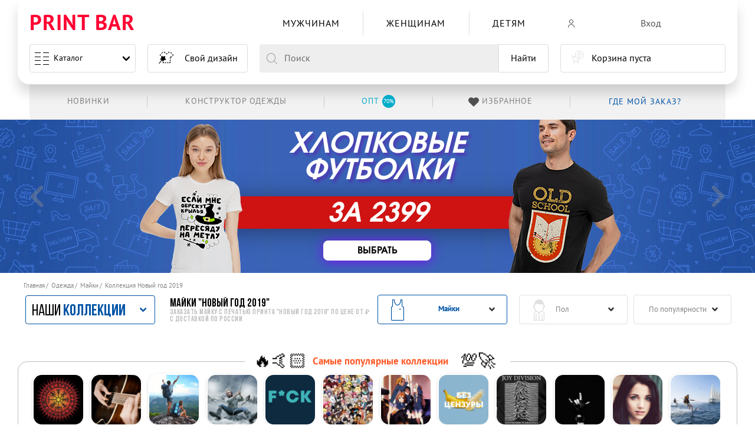

--- FILE ---
content_type: text/html; charset=utf-8
request_url: https://printbar.ru/mayki/novyy-god/
body_size: 138063
content:
<!DOCTYPE html>
    
<html lang="ru">
<head >

        <meta charset="UTF-8">
        <meta http-equiv="X-UA-Compatible" content="IE=edge">
        <meta name="viewport" content="width=device-width, initial-scale=1.0, maximum-scale=1.0,user-scalable=0">
        <meta name="format-detection" content="telephone=no">

        
            <style>
                @font-face {  font-family: Warhelios;  font-weight: 400;  font-style: normal;  font-display: swap;  src: url(/cdn/fonts/WarHeliosCondC.woff2) format("woff2"), url(/cdn/fonts/WarHeliosCondC.woff) format("woff")  }  @font-face {  font-family: Warhelios;  font-weight: 700;  font-style: normal;  font-display: swap;  src: url(/cdn/fonts/WarHeliosCondCBold.woff2) format("woff2"), url(/cdn/fonts/WarHeliosCondCBold.woff) format("woff")  }  @font-face {  font-family: "PT Sans Caption";  font-weight: 400;  font-style: normal;  font-display: swap;  src: local("PT Sans Caption"), local("PTSans-Caption"), url(/cdn/fonts/PTSans-Caption.woff2) format("woff2"), url(/cdn/fonts/PTSans-Caption.woff) format("woff")  }  @font-face {  font-family: "Bebas Neue";  font-weight: 700;  font-style: normal;  font-display: swap;  src: local("Bebas Neue Bold"), local("BebasNeueBold"), url(/cdn/fonts/BebasNeueBold.woff2) format("woff2"), url(/cdn/fonts/BebasNeueBold.woff) format("woff")  }  @font-face {  font-family: "PT Sans";  font-weight: 400;  font-style: normal;  font-display: swap;  src: local("PT Sans"), local("PTSans-Regular"), url(/cdn/fonts/PTSans-Regular.woff2) format("woff2"), url(/cdn/fonts/PTSans-Regular.woff) format("woff")  }  @font-face {  font-family: "PT Sans Narrow";  font-weight: 700;  font-style: normal;  font-display: swap;  src: local("PT Sans Narrow Bold"), local("PTSans-NarrowBold"), url(/cdn/fonts/PTSans-NarrowBold.woff2) format("woff2"), url(/cdn/fonts/PTSans-NarrowBold.woff) format("woff")  }  @font-face {  font-family: "PT Sans Narrow";  font-weight: 400;  font-style: normal;  font-display: swap;  src: local("PT Sans Narrow"), local("PTSans-Narrow"), url(/cdn/fonts/PTSans-Narrow.woff2) format("woff2"), url(/cdn/fonts/PTSans-Narrow.woff) format("woff")  }  @font-face {  font-family: "Bebas Neue";  font-weight: 100;  font-style: normal;  font-display: swap;  src: local("Bebas Neue Thin"), local("BebasNeue-Thin"), url(/cdn/fonts/BebasNeue-Thin.woff2) format("woff2"), url(/cdn/fonts/BebasNeue-Thin.woff) format("woff")  }  @font-face {  font-family: "Bebas Neue Book";  font-weight: 400;  font-style: normal;  font-display: swap;  src: local("Bebas Neue Book"), local("BebasNeueBook"), url(/cdn/fonts/BebasNeueBook.woff2) format("woff2"), url(/cdn/fonts/BebasNeueBook.woff) format("woff")  }  @font-face {  font-family: "Bebas Neue";  font-weight: 300;  font-style: normal;  font-display: swap;  src: local("Bebas Neue Light"), local("BebasNeueLight"), url(/cdn/fonts/BebasNeueLight.woff2) format("woff2"), url(/cdn/fonts/BebasNeueLight.woff) format("woff")  }  @font-face {  font-family: "PT Sans";  font-weight: 700;  font-style: normal;  font-display: swap;  src: local("PT Sans Bold"), local("PTSans-Bold"), url(/cdn/fonts/PTSans-Bold.woff2) format("woff2"), url(/cdn/fonts/PTSans-Bold.woff) format("woff")  }  @font-face {  font-family: "PT Sans Caption";  font-weight: 700;  font-style: normal;  font-display: swap;  src: local("PT Sans Caption Bold"), local("PTSans-CaptionBold"), url(/cdn/fonts/PTSans-CaptionBold.woff2) format("woff2"), url(/cdn/fonts/PTSans-CaptionBold.woff) format("woff")  }  @font-face {  font-family: "Bebas Neue";  font-weight: 400;  font-style: normal;  font-display: swap;  src: local("Bebas Neue Regular"), local("BebasNeueRegular"), url(/cdn/fonts/BebasNeueRegular.woff2) format("woff2"), url(/cdn/fonts/BebasNeueRegular.woff) format("woff")  }  @font-face {  font-family: printbar-icon;  font-weight: 400;  font-style: normal;  font-display: swap;  src: url(/cdn/fonts/printbar-icon.woff) format("woff"), url(/cdn/fonts/printbar-icon.svg) format("svg")  }
            </style>
        

                <link rel="preload" href="/cdn/css/module__reset.min.css?v2" as="style">
        <link rel="preload" href="/cdn/js/jquery-1.9.1.min.js" as="script">

        <link rel="stylesheet" href="/cdn/css/module__reset.min.css?v2">
        <link rel="stylesheet" href="/cdn/css/module__fonts.min.css">
        <link rel="stylesheet" href="/cdn/css/module__base.min.css">
        <link rel="stylesheet" href="/cdn/css/module__slider.min.css">
        <link rel="stylesheet" href="/cdn/css/module__header.min.css">
        <link rel="stylesheet" href="/cdn/css/module__footer.min.css">

        <link rel="stylesheet" href="/cdn/css/module__spinner.min.css?v2">

        <link rel="stylesheet" href="/cdn/css/module__modal.min.css">
        <link rel="stylesheet" href="/cdn/css/module__collection.min.css?v9">
        <link rel="stylesheet" href="/cdn/css/module__button.min.css">
        <link rel="stylesheet" href="/cdn/css/module__basket.min.css">
                    <link rel="stylesheet" href="/cdn/css/module__catalog.min.css">
            <link rel="stylesheet" href="/cdn/css/module__collection.min.css?v10">
            <link rel="stylesheet" href="/cdn/css/module__filter.min.css">
            <link rel="stylesheet" href="/cdn/css/module__suggestions.min.css">
            <link rel="stylesheet" href="/cdn/css/module__advantages.min.css">
            <link rel="stylesheet" href="/cdn/css/module__breadcrumb.min.css">
            <link rel="stylesheet" href="/cdn/css/module__pagination.min.css">
            <link rel="stylesheet" href="/cdn/css/module__owndesign.min.css">
            <link rel="stylesheet" href="/cdn/css/module__satisfied.min.css">

            <link rel="stylesheet" href="/cdn/css/module__product.min.css">
            <link rel="stylesheet" href="/cdn/css/module__tooltip.min.css">
            <link rel="stylesheet" href="/cdn/css/module__form.min.css">
            <link rel="stylesheet" href="/cdn/css/module__modal-designer.min.css">

            <link rel="stylesheet" href="/cdn/css/module__mask.min.css">
            <link rel="stylesheet" href="/cdn/css/module__default.css">
                            <link rel="stylesheet" href="/cdn/css/module__lk.min.css">
                        <link rel="stylesheet" href="/cdn/css/module__new_menu.css">



    <title>Майки с принтом Новый год 2019 | Купить майку с надписями Новый год 2019 в интернет-магазине PRINT BAR ☝</title><meta name="robots" content="noindex,nofollow"><meta name="description" content="►300 000 уникальных маек с надписями и принтами Новый год 2019 | Прикольные крутые майки со стильным рисунком Новый год 2019 с доставкой от 1 дня в Москве, Санкт-Петербурге, Екатеринбурге, Новосибирске, Краснодар, Уфа, Челябинск. Сделано и произведено в России | Заказывай на ⓅⓇⒾⓃⓉ ⒷⒶⓇ"><link rel="apple-touch-icon" sizes="180x180" href="/favicon/apple-touch-icon.png"><link rel="icon" type="image/png" sizes="32x32" href="/favicon/favicon-32x32.png"><link rel="icon" type="image/png" sizes="16x16" href="/favicon/favicon-16x16.png"><link rel="icon" type="image/svg+xml" href="/favicon/favicon.svg"><link rel="mask-icon" href="/favicon/safari-pinned-tab.svg" color="#f70a31"><link rel="shortcut icon" href="/favicon/favicon.ico"><meta name="apple-mobile-web-app-title" content="PRINTBAR"><meta name="msapplication-TileColor" content="#f70a31"><meta name="msapplication-TileImage" content="/favicon/mstile-144x144.png"><meta name="msapplication-config" content="/favicon/browserconfig.xml"><meta name="theme-color" content="#fff"><!--[if IE]><script src="/images/themes/default/js/html5shiv.js"></script><![endif]--><!--[if IE]><style type="text/css">.prestige .prestige-ul li {width: 24%;}</style><![endif]--><meta name='yandex-verification' content='7367d0e436fb747e'><link rel="canonical" href="https://printbar.ru/mayki/novyy-god/">

    <link rel="manifest" href="/favicon/site.webmanifest">
                                        

    
        <link rel="stylesheet" href="/themes/new_test/public/css/dop.css?v8">

        <link rel="alternate" hreflang="x-default" href="https://printbar.ru/mayki/novyy-god/">
        <link rel="alternate" hreflang="ru-ru" href="https://printbar.ru/mayki/novyy-god/">
        <link rel="alternate" hreflang="ru-kz" href="https://printbar.kz/mayki/novyy-god/">

            <script type="application/ld+json">{"@context":"http:\/\/schema.org\/","@type":"FAQPage","mainEntity":[{"@type":"Question","name":"\u0427\u0442\u043e \u0442\u0430\u043a\u043e\u0435 \u043c\u0430\u0439\u043a\u0430?","acceptedAnswer":{"@type":"Answer","text":"\u041c\u0430\u0439\u043a\u0430 \u2014 \u044d\u0442\u043e \u0432\u0438\u0434 \u043e\u0434\u0435\u0436\u0434\u044b, \u0443 \u043a\u043e\u0442\u043e\u0440\u043e\u0439 \u043e\u0442\u0441\u0443\u0442\u0441\u0442\u0432\u0443\u044e\u0442 \u0440\u0443\u043a\u0430\u0432\u0430, \u0432\u043e\u0440\u043e\u0442\u043d\u0438\u043a \u0438 \u0437\u0430\u0441\u0442\u0435\u0436\u043a\u0438. \u0418\u043d\u043e\u0433\u0434\u0430 \u0435\u0435 \u043d\u0430\u0437\u044b\u0432\u0430\u044e\u0442 \u043e\u0431\u043b\u0435\u0433\u0430\u044e\u0449\u0435\u0439 \u0444\u0443\u0442\u0431\u043e\u043b\u043a\u043e\u0439 \u0431\u0435\u0437 \u0440\u0443\u043a\u0430\u0432\u043e\u0432. \u042d\u0442\u0430 \u0443\u043d\u0438\u0432\u0435\u0440\u0441\u0430\u043b\u044c\u043d\u0430\u044f \u0432\u0435\u0449\u044c \u043c\u043e\u0436\u0435\u0442 \u0441\u043b\u0443\u0436\u0438\u0442\u044c \u0431\u0435\u043b\u044c\u0435\u043c, \u043e\u043d\u0430 \u0438\u0434\u0435\u0430\u043b\u044c\u043d\u0430 \u0432 \u043a\u0430\u0447\u0435\u0441\u0442\u0432\u0435 \u0441\u043f\u043e\u0440\u0442\u0438\u0432\u043d\u043e\u0439 \u043e\u0434\u0435\u0436\u0434\u044b \u0438 \u0432 \u043a\u0430\u0447\u0435\u0441\u0442\u0432\u0435 \u044d\u043b\u0435\u043c\u0435\u043d\u0442\u0430 \u043f\u043e\u0432\u0441\u0435\u0434\u043d\u0435\u0432\u043d\u043e\u0433\u043e \u043d\u0430\u0440\u044f\u0434\u0430, \u0447\u0430\u0449\u0435 \u0432\u0441\u0435\u0433\u043e \u0432 \u0441\u0442\u0438\u043b\u0435 casual. \u0412\u0441\u0435 \u044d\u0442\u043e \u0434\u0435\u043b\u0430\u0435\u0442 \u0434\u0430\u043d\u043d\u044b\u0439 \u0432\u0438\u0434 \u043e\u0434\u0435\u0436\u0434\u044b \u0431\u0430\u0437\u043e\u0432\u044b\u043c \u043a\u0430\u043a \u0432 \u043c\u0443\u0436\u0441\u043a\u043e\u043c, \u0442\u0430\u043a \u0438 \u0432 \u0436\u0435\u043d\u0441\u043a\u043e\u043c \u0433\u0430\u0440\u0434\u0435\u0440\u043e\u0431\u0435."}},{"@type":"Question","name":"\u0427\u0435\u043c \u043c\u0430\u0439\u043a\u0430 \u043e\u0442\u043b\u0438\u0447\u0430\u0435\u0442\u0441\u044f \u043e\u0442 \u0444\u0443\u0442\u0431\u043e\u043b\u043a\u0438?","acceptedAnswer":{"@type":"Answer","text":"\u0413\u043b\u0430\u0432\u043d\u043e\u0435, \u0447\u0435\u043c \u043e\u0442\u043b\u0438\u0447\u0430\u0435\u0442\u0441\u044f \u043c\u0430\u0439\u043a\u0430 \u043e\u0442 \u0444\u0443\u0442\u0431\u043e\u043b\u043a\u0438 \u2014 \u044d\u0442\u043e \u043e\u0442\u0441\u0443\u0442\u0441\u0442\u0432\u0438\u0435 \u0440\u0443\u043a\u0430\u0432\u043e\u0432 \u0438 \u043e\u0442\u043a\u0440\u044b\u0442\u044b\u0435 \u043f\u043b\u0435\u0447\u0438. \u0412 \u0437\u0430\u0432\u0438\u0441\u0438\u043c\u043e\u0441\u0442\u0438 \u043e\u0442 \u0444\u0430\u0441\u043e\u043d\u0430, \u043c\u043e\u0436\u0435\u0442 \u0438\u0441\u043f\u043e\u043b\u044c\u0437\u043e\u0432\u0430\u0442\u044c\u0441\u044f \u0434\u043b\u044f \u0441\u043e\u0437\u0434\u0430\u043d\u0438\u044f \u043a\u043b\u0430\u0441\u0441\u0438\u0447\u0435\u0441\u043a\u043e\u0433\u043e, \u0434\u0435\u043b\u043e\u0432\u043e\u0433\u043e, \u0440\u043e\u043c\u0430\u043d\u0442\u0438\u0447\u0435\u0441\u043a\u043e\u0433\u043e, \u0441\u043f\u043e\u0440\u0442\u0438\u0432\u043d\u043e\u0433\u043e \u0438 \u043f\u0440\u043e\u0447\u0438\u0445 \u0441\u0442\u0438\u043b\u044c\u043d\u044b\u0445 \u043e\u0431\u0440\u0430\u0437\u043e\u0432.\r\n"}},{"@type":"Question","name":"\u041a\u0430\u043a \u043e\u043f\u0440\u0435\u0434\u0435\u043b\u0438\u0442\u044c \u043d\u0443\u0436\u043d\u044b\u0439 \u0440\u0430\u0437\u043c\u0435\u0440 \u043c\u0430\u0439\u043a\u0438?","acceptedAnswer":{"@type":"Answer","text":"\u041d\u0443\u0436\u043d\u043e \u0441\u0430\u043d\u0442\u0438\u043c\u0435\u0442\u0440\u043e\u0432\u043e\u0439 \u043b\u0435\u043d\u0442\u043e\u0439 \u0438\u0437\u043c\u0435\u0440\u0438\u0442\u044c \u043e\u0431\u0445\u0432\u0430\u0442 \u0433\u0440\u0443\u0434\u0438 (\u041e\u0413), \u0437\u0430\u0442\u0435\u043c \u043f\u043e\u043b\u0443\u0447\u0438\u0432\u0448\u0435\u0435\u0441\u044f \u0447\u0438\u0441\u043b\u043e \u0440\u0430\u0437\u0434\u0435\u043b\u0438\u0442\u044c \u043d\u0430 2. \u041d\u0430\u043f\u0440\u0438\u043c\u0435\u0440, \u043f\u0440\u0438 \u043e\u0431\u0445\u0432\u0430\u0442\u0435 \u0433\u0440\u0443\u0434\u0438 96 \u0441\u043c. \u0440\u0430\u0437\u043c\u0435\u0440 \u043c\u0430\u0439\u043a\u0438 \u0431\u0443\u0434\u0435\u0442 48 \u0441\u043c. "}},{"@type":"Question","name":"\u041a\u0430\u043a \u0441\u0442\u0438\u0440\u0430\u0442\u044c \u043c\u0430\u0439\u043a\u0443?","acceptedAnswer":{"@type":"Answer","text":"\u041f\u0435\u0440\u0435\u0434 \u0441\u0442\u0438\u0440\u043a\u043e\u0439, \u043c\u0430\u0439\u043a\u0443 \u043e\u0431\u044f\u0437\u0430\u0442\u0435\u043b\u044c\u043d\u043e \u043d\u0443\u0436\u043d\u043e \u0432\u044b\u0432\u0435\u0440\u043d\u0443\u0442\u044c \u043d\u0430\u0438\u0437\u043d\u0430\u043d\u043a\u0443; \u0443\u0441\u0442\u0430\u043d\u043e\u0432\u0438\u0442\u044c \u043d\u0430 \u0441\u0442\u0438\u0440\u0430\u043b\u044c\u043d\u043e\u0439 \u043c\u0430\u0448\u0438\u043d\u0435 \u0434\u0435\u043b\u0438\u043a\u0430\u0442\u043d\u044b\u0439 \u0440\u0435\u0436\u0438\u043c \u0438 \u0442\u0435\u043c\u043f\u0435\u0440\u0430\u0442\u0443\u0440\u0443 \u043d\u0435 \u0432\u044b\u0448\u0435 30 \u0433\u0440\u0430\u0434\u0443\u0441\u043e\u0432; \u043f\u0440\u0438 \u0440\u0443\u0447\u043d\u043e\u0439 \u0441\u0442\u0438\u0440\u043a\u0435, \u043d\u0435 \u043f\u0440\u0438\u043b\u0430\u0433\u0430\u0442\u044c \u043c\u043d\u043e\u0433\u043e \u0443\u0441\u0438\u043b\u0438\u0439, \u0442\u0435\u0440\u0435\u0442\u044c \u0442\u043e\u043b\u044c\u043a\u043e \u0432 \u043c\u0435\u0441\u0442\u0430\u0445 \u0441\u0438\u043b\u044c\u043d\u044b\u0445 \u0437\u0430\u0433\u0440\u044f\u0437\u043d\u0435\u043d\u0438\u0439; \u043d\u0435 \u0438\u0441\u043f\u043e\u043b\u044c\u0437\u043e\u0432\u0430\u0442\u044c \u043e\u0442\u0431\u0435\u043b\u0438\u0432\u0430\u0442\u0435\u043b\u044c; \u043f\u043e\u0441\u043b\u0435 \u0441\u0442\u0438\u0440\u043a\u0438 \u0433\u043b\u0430\u0434\u0438\u0442\u044c \u0441 \u0438\u0437\u043d\u0430\u043d\u043e\u0447\u043d\u043e\u0439 \u0441\u0442\u043e\u0440\u043e\u043d\u044b."}},{"@type":"Question","name":"\u0421 \u0447\u0435\u043c \u043d\u043e\u0441\u0438\u0442\u044c \u043c\u0430\u0439\u043a\u0443?","acceptedAnswer":{"@type":"Answer","text":"\u041c\u0430\u0439\u043a\u0430 \u0441\u043e\u0447\u0435\u0442\u0430\u0435\u0442\u0441\u044f \u043f\u0440\u0430\u043a\u0442\u0438\u0447\u0435\u0441\u043a\u0438 \u0441 \u043b\u044e\u0431\u043e\u0439 \u043e\u0434\u0435\u0436\u0434\u043e\u0439. \u041d\u0435\u0441\u043c\u043e\u0442\u0440\u044f \u043d\u0430 \u043f\u0440\u043e\u0441\u0442\u043e\u0442\u0443 \u0438 \u043d\u0435\u0437\u0430\u043c\u044b\u0441\u043b\u043e\u0432\u0430\u0442\u043e\u0441\u0442\u044c \u044d\u0442\u043e\u0433\u043e \u043f\u0440\u0435\u0434\u043c\u0435\u0442\u0430 \u0433\u0430\u0440\u0434\u0435\u0440\u043e\u0431\u0430, \u0441 \u043d\u0438\u043c \u043b\u0435\u0433\u043a\u043e \u0441\u043e\u0437\u0434\u0430\u044e\u0442\u0441\u044f \u0432\u0441\u0435\u0432\u043e\u0437\u043c\u043e\u0436\u043d\u044b\u0435 \u043e\u0431\u0440\u0430\u0437\u044b \u043e\u0442 \u0441\u043f\u043e\u0440\u0442\u0438\u0432\u043d\u043e\u0433\u043e \u0434\u043e \u0434\u0435\u043b\u043e\u0432\u043e\u0433\u043e. \u041c\u0430\u0439\u043a\u0443 \u043c\u043e\u0436\u043d\u043e \u043d\u0430\u0434\u0435\u0432\u0430\u0442\u044c \u043a \u043b\u044e\u0431\u044b\u043c \u043b\u0435\u0433\u0433\u0438\u043d\u0441\u0430\u043c \u0438 \u0448\u043e\u0440\u0442\u0430\u043c, \u0442\u0430\u043a \u0436\u0435 \u043e\u0442\u043b\u0438\u0447\u043d\u043e \u043f\u043e\u0434\u043e\u0439\u0434\u0443\u0442 \u044e\u0431\u043a\u0438. "}},{"@type":"Question","name":"\u041d\u0430 \u0441\u043a\u043e\u043b\u044c\u043a\u043e \u0441\u0442\u0438\u0440\u043e\u043a \u0440\u0430\u0441\u0441\u0447\u0438\u0442\u0430\u043d\u0430 \u043c\u0430\u0439\u043a\u0430 \u0441 \u043f\u0440\u0438\u043d\u0442\u043e\u043c?","acceptedAnswer":{"@type":"Answer","text":"\u041f\u0440\u0438 \u043f\u0440\u0430\u0432\u0438\u043b\u044c\u043d\u043e\u043c \u0443\u0445\u043e\u0434\u0435, \u043c\u0430\u0439\u043a\u0430 \u0441\u043e\u0445\u0440\u0430\u043d\u044f\u0435\u0442 \u0441\u0432\u043e\u0439 \u043f\u0435\u0440\u0432\u043e\u043d\u0430\u0447\u0430\u043b\u044c\u043d\u044b\u0439 \u0432\u0438\u0434 \u0434\u0430\u0436\u0435 \u043f\u043e\u0441\u043b\u0435 \u0442\u0440\u0435\u0445\u0441\u043e\u0442 \u0441\u0442\u0438\u0440\u043e\u043a."}}]}</script>
                    <meta name="google-site-verification" content="rV6nVW8jTCudzXI7TwDSPCryKJ51L9SoxFSikMfOvJs">
</head>
<body class="
                                                not-animation
                                                 pb__lk                                                                                                                                                                                                                                                                                                                                                                                                 
                                                                                                                                                 combo_mobile_premhd_disable                        ">







<!---->

<div class="filter-block popView js-updateIt hide"></div>

<header class="header__fixed"><div class="pb__container header "><input class="pb__menu--mobile" id="PbMenuMobile" type="checkbox" name="pb__menu--mobile"><div class="pb__container--header"><input class="is-hidden pb__header-menu--catalog-input" id="PbMenuCatMen" type="checkbox" name="pb__header-menu--catalog" value="pb__cat--men"><input class="is-hidden pb__header-menu--catalog-input" id="PbMenuCatWoman" type="checkbox" name="pb__header-menu--catalog" value="pb__cat--woman"><input class="is-hidden pb__header-menu--catalog-input" id="PbMenuCatBoy" type="checkbox" name="pb__header-menu--catalog" value="pb__cat--boy"><input class="is-hidden pb__header-menu--catalog-input" id="PbMenuCatGirl" type="checkbox" name="pb__header-menu--catalog" value="pb__cat--girl"><input class="is-hidden pb__header-menu--catalog-input" id="PbMenuCatChildren" type="checkbox" name="pb__header-menu--catalog" value="pb__cat--children"><input class="is-hidden pb__header-menu--catalog-input" id="PbMenuCatCollection" type="checkbox" name="pb__header-menu--catalog" value="pb__cat--collection"><div class="pb__header"><div class="pb__flex pb__flex--center-v"><div class="pb__flex-5"><div class="pb__logo"><div class="pb__logo-img"><a class="is-uppercase pb__logo-link" href="/" title="Принты">Print Bar</a></div></div></div><div class="pb__flex-5"></div><div class="pb__flex-max"><nav class="pb__header-menu--cat"><input class="is-hidden pb__header-menu--catalog-all" id="PbMenuCatAll" type="checkbox" name="pb__header-menu--catalog-all" value="pb__header-menu--catalog-all"><ul class="pb__flex pb__flex--nowrap pb__flex--center-h pb__menu"><li class="pb__menu--catalog"><label class="pb__menu--burger" for="PbMenuMobile"><span></span><span></span><span></span><span></span><span></span><span></span><span></span><span></span></label><a class="is-unselectable pb__menu--text" href="https://printbar.ru/tovari/" title="Каталог">Каталог</a><span class="pb__menu--arrow"></span></li><li class="pb__flex-1 pb__header-menu--cat-item "><label class="pb__header-menu--cat-label" for="PbMenuCatMen"><a class="pb__header-menu--cat-link pb_icon-men" href="https://printbar.ru/muzhskiye-tovari/" title="Мужчинам"><span class="pb__header-menu--cat-text">Мужчинам</span><span class="pb__header-menu--cat-arrow"></span></a></label><div class="pb__menu--submenu"><div class="pb__menu--submenu-block"><div class="pb__menu--cat-title">Одежда</div><a class="pb__flex pb__flex--center-v pb__flex--nowrap pb__menu--submenu-icon pb_icon-futbolki pb__menu--submenu-link" href="https://printbar.ru/muzhskiye-futbolki/" title="Футболки 3D"><div class="pb__menu--submenu-text">Футболки 3D </div></a><a class="pb__flex pb__flex--center-v pb__flex--nowrap pb__menu--submenu-icon pb_icon-hudi pb__menu--submenu-link" href="https://printbar.ru/muzhskiye-hudi/" title="Худи"><div class="pb__menu--submenu-text">Худи </div></a><a class="pb__flex pb__flex--center-v pb__flex--nowrap pb__menu--submenu-icon pb_icon-tolstovki pb__menu--submenu-link" href="https://printbar.ru/muzhskiye-svitshoty/" title="Свитшоты"><div class="pb__menu--submenu-text">Свитшоты </div></a><label class="pb__menu--cat-label" for="PbMenuCatAll"><span class="pb__menu--cat-text">Весь ассортимент</span><span class="pb__menu--cat-arrow"></span></label></div></div></li><li class="pb__flex-1 pb__header-menu--cat-item "><label class="pb__header-menu--cat-label" for="PbMenuCatWoman"><a class="pb__header-menu--cat-link pb_icon-woman" href="https://printbar.ru/zhenskiye-tovari/" title="Женщинам"><span class="pb__header-menu--cat-text">Женщинам</span><span class="pb__header-menu--cat-arrow"></span></a></label><div class="pb__menu--submenu"><div class="pb__menu--submenu-block"><div class="pb__menu--cat-title">Одежда</div><a class="pb__flex pb__flex--center-v pb__flex--nowrap pb__menu--submenu-icon pb_icon-futbolki pb__menu--submenu-link" href="https://printbar.ru/zhenskiye-futbolki/" title="Футболки 3D"><div class="pb__menu--submenu-text">Футболки 3D </div></a><a class="pb__flex pb__flex--center-v pb__flex--nowrap pb__menu--submenu-icon pb_icon-hudi pb__menu--submenu-link" href="https://printbar.ru/zhenskiye-hudi/" title="Худи"><div class="pb__menu--submenu-text">Худи </div></a><a class="pb__flex pb__flex--center-v pb__flex--nowrap pb__menu--submenu-icon pb_icon-tolstovki pb__menu--submenu-link" href="https://printbar.ru/zhenskiye-svitshoty/" title="Свитшоты"><div class="pb__menu--submenu-text">Свитшоты </div></a><label class="pb__menu--cat-label" for="PbMenuCatAll"><span class="pb__menu--cat-text">Весь ассортимент</span><span class="pb__menu--cat-arrow"></span></label></div></div></li><li class="pb__flex-1 pb__header-menu--cat-item is-hidden-desktop "><label class="pb__header-menu--cat-label" for="PbMenuCatBoy"><span class="pb__header-menu--cat-link pb_icon-boy"><span class="pb__header-menu--cat-text">Мальчикам</span><span class="pb__header-menu--cat-arrow"></span></span></label><div class="pb__menu--submenu"><div class="pb__menu--submenu-block"><div class="pb__menu--cat-title">Одежда</div><a class="pb__flex pb__flex--center-v pb__flex--nowrap pb__menu--submenu-icon pb_icon-futbolki pb__menu--submenu-link" href="https://printbar.ru/detskiye-futbolki-dlya-machikov/" title="Футболки 3D"><div class="pb__menu--submenu-text">Футболки 3D </div></a><a class="pb__flex pb__flex--center-v pb__flex--nowrap pb__menu--submenu-icon pb_icon-tolstovki pb__menu--submenu-link" href="https://printbar.ru/detskiye-svitshoty-dlya-machikov/" title="Свитшоты"><div class="pb__menu--submenu-text">Свитшоты </div></a><label class="pb__menu--cat-label" for="PbMenuCatAll"><span class="pb__menu--cat-text">Весь ассортимент</span></label></div></div></li><li class="pb__flex-1 pb__header-menu--cat-item is-hidden-desktop "><label class="pb__header-menu--cat-label" for="PbMenuCatGirl"><span class="pb__header-menu--cat-link pb_icon-girl"><span class="pb__header-menu--cat-text">Девочкам</span><span class="pb__header-menu--cat-arrow"></span></span></label><div class="pb__menu--submenu"><div class="pb__menu--submenu-block"><div class="pb__menu--cat-title">Одежда</div><a class="pb__flex pb__flex--center-v pb__flex--nowrap pb__menu--submenu-icon pb_icon-futbolki pb__menu--submenu-link" href="https://printbar.ru/detskiye-futbolki-dlya-devochek/" title="Футболки 3D"><div class="pb__menu--submenu-text">Футболки 3D </div></a><a class="pb__flex pb__flex--center-v pb__flex--nowrap pb__menu--submenu-icon pb_icon-tolstovki pb__menu--submenu-link" href="https://printbar.ru/detskiye-svitshoty-dlya-devochek/" title="Свитшоты"><div class="pb__menu--submenu-text">Свитшоты </div></a><label class="pb__menu--cat-label" for="PbMenuCatAll"><span class="pb__menu--cat-text">Весь ассортимент</span><span class="pb__menu--cat-arrow"></span></label></div></div></li><li class="pb__flex-1 pb__header-menu--cat-item is-hidden-mobile is-hidden-tablet-only "><label class="pb__header-menu--cat-label" for="PbMenuCatChildren"><a class="pb__header-menu--cat-link" href="https://printbar.ru/detskiye-tovari/" title="Детям"><span class="pb__header-menu--cat-text">Детям</span></a></label><div class="pb__menu--submenu"><div class="pb__menu--submenu-block"><div class="pb__menu--cat-title">Одежда</div><a class="pb__flex pb__flex--center-v pb__flex--nowrap pb__menu--submenu-icon pb_icon-futbolki pb__menu--submenu-link" href="https://printbar.ru/detskiye-futbolki-dlya-devochek/" title="Футболки 3D "><div class="pb__menu--submenu-text">Футболки 3D </div></a><a class="pb__flex pb__flex--center-v pb__flex--nowrap pb__menu--submenu-icon pb_icon-tolstovki pb__menu--submenu-link" href="https://printbar.ru/detskiye-svitshoty-dlya-devochek/" title="Свитшоты "><div class="pb__menu--submenu-text">Свитшоты </div></a><label class="pb__menu--cat-label" for="PbMenuCatAll"><span class="pb__menu--cat-text">Весь ассортимент</span><span class="pb__menu--cat-arrow"></span></label></div></div></li><li class="pb__flex-1 pb__header-menu--cat-item is-hidden-desktop"><label class="pb__header-menu--cat-label" for="PbMenuCatCollection"><span class="pb__header-menu--cat-link pb__header-menu--cat-collection"><span class="pb__header-menu--cat-img pb_icon-after pb_icon-collection"></span><span class="pb__header-menu--cat-text">Топ 12 коллекций</span><span class="pb__header-menu--cat-arrow"></span></span></label><div class="pb__menu--submenu"><div class="pb__menu--submenu-block"><a class="pb__flex--nowrap pb__menu--submenu-link pb__menu--submenu-img-collection" style="--bg-image:url('/upload/thumb/collections/da9fe86051dec8927e0d9e09deda4e81pa10_48x48.jpg');" href="https://printbar.ru/tovari/slavyanskaya-simvolika/" title="Славянская символика"><div class="pb__menu--submenu-text">Славянская символика</div></a><a class="pb__flex--nowrap pb__menu--submenu-link pb__menu--submenu-img-collection" style="--bg-image:url('/upload/thumb/collections/69d3ee0ff8976971d350aa13b4a78dd1jeff_48x48.jpg');" href="https://printbar.ru/tovari/muzyka/" title="Музыка"><div class="pb__menu--submenu-text">Музыка</div></a><a class="pb__flex--nowrap pb__menu--submenu-link pb__menu--submenu-img-collection" style="--bg-image:url('/upload/thumb/collections/5140de1e7ec3e654f825c421b0533645j373_48x48.jpg');" href="https://printbar.ru/tovari/otdyh-i-hobbi/" title="Отдых и хобби"><div class="pb__menu--submenu-text">Отдых и хобби</div></a><a class="pb__flex--nowrap pb__menu--submenu-link pb__menu--submenu-img-collection" style="--bg-image:url('/upload/thumb/collections/9961fa828247f2dedc8775552c849fb5j4f3_48x48.jpg');" href="https://printbar.ru/tovari/rybalka/" title="Рыбалка"><div class="pb__menu--submenu-text">Рыбалка</div></a><a class="pb__flex--nowrap pb__menu--submenu-link pb__menu--submenu-img-collection" style="--bg-image:url('/upload/thumb/collections/75a447eaca9217179c598889b32b99cbpa57_48x48.jpg');" href="https://printbar.ru/tovari/fuck/" title="F*ck"><div class="pb__menu--submenu-text">F*ck</div></a><a class="pb__flex--nowrap pb__menu--submenu-link pb__menu--submenu-img-collection" style="--bg-image:url('/upload/thumb/collections/8f345e8c5ed38b3f2761f24236f84267e88a_48x48.jpg');" href="https://printbar.ru/tovari/anime/" title="Аниме"><div class="pb__menu--submenu-text">Аниме</div></a><a class="pb__flex--nowrap pb__menu--submenu-link pb__menu--submenu-img-collection" style="--bg-image:url('/upload/thumb/collections/a7f6c4629f70d16236e9e998cc46ddb8jfe6_48x48.jpg');" href="https://printbar.ru/tovari/k-on/" title="K-On!"><div class="pb__menu--submenu-text">K-On!</div></a><a class="pb__flex--nowrap pb__menu--submenu-link pb__menu--submenu-img-collection" style="--bg-image:url('/upload/thumb/collections/39pd00_48x48.jpg');" href="https://printbar.ru/tovari/bez-cenzury/" title="Без цензуры"><div class="pb__menu--submenu-text">Без цензуры</div></a><a class="pb__flex--nowrap pb__menu--submenu-link pb__menu--submenu-img-collection" style="--bg-image:url('/upload/thumb/collections/103pe42_48x48.jpg');" href="https://printbar.ru/tovari/joy-division/" title="Joy Division"><div class="pb__menu--submenu-text">Joy Division</div></a><a class="pb__flex--nowrap pb__menu--submenu-link pb__menu--submenu-img-collection" style="--bg-image:url('/upload/thumb/collections/a4fe2d58510b4fb6cb90cddb61ff2d26j77d_48x48.jpg');" href="https://printbar.ru/tovari/rock-music/" title="Rock Music"><div class="pb__menu--submenu-text">Rock Music</div></a><a class="pb__flex--nowrap pb__menu--submenu-link pb__menu--submenu-img-collection" style="--bg-image:url('/upload/thumb/collections/393afaea63da24de71508ae6df347f53jbcd_48x48.jpg');" href="https://printbar.ru/tovari/devushki/" title="Девушки"><div class="pb__menu--submenu-text">Девушки</div></a><a class="pb__flex--nowrap pb__menu--submenu-link pb__menu--submenu-img-collection" style="--bg-image:url('/upload/thumb/collections/610fdbebef2f16b6e45b24dfd363917ej534_48x48.jpg');" href="https://printbar.ru/tovari/morskaya-tematika/" title="Морская тематика"><div class="pb__menu--submenu-text">Морская тематика</div></a></div></div></li><li class="pb__flex-1 pb__header-menu--cat-all"><div class="pb__menu--submenu"><div class="pb__menu--submenu-block"><a class="pb__flex pb__flex--center-v pb__flex--nowrap pb__menu--submenu-icon pb_icon-futbolki pb__menu--submenu-link" href="https://printbar.ru/futbolki/" title="Футболки 3D"><div class="pb__menu--submenu-text">Футболки 3D</div></a><a class="pb__flex pb__flex--center-v pb__flex--nowrap pb__menu--submenu-icon pb_icon-hudi pb__menu--submenu-link" href="https://printbar.ru/hudi/" title="Худи"><div class="pb__menu--submenu-text">Худи</div></a><a class="pb__flex pb__flex--center-v pb__flex--nowrap pb__menu--submenu-icon pb_icon-tolstovki pb__menu--submenu-link" href="https://printbar.ru/svitshoty/" title="Свитшоты"><div class="pb__menu--submenu-text">Свитшоты</div></a></div></div></li></ul></nav></div><div class="pb__flex-4"><div class="pb__lk--header"><div class="pb__lk--header--menu"><div class="pb__flex-auto pb__lk--header--menu-link js-pb__lk--singin" style="width: 100%;" ><div class="pb__flex pb__flex--nowrap"><div class="pb__lk--header--menu-icon"><span class="pb_icon-profile-new  "></span></div><div class="pb__lk--header--menu-text" onclick="if (typeof dataLayer != 'undefined') dataLayer.push({'event': 'autoEvent','eventCategory': 'buttons','eventAction': 'click','eventLabel': 'LK::enter'});">Вход</div></div></div><!--                                    <div class="pb__flex-auto pb__lk&#45;&#45;header&#45;&#45;menu-link js-pb__lk&#45;&#45;checkin">--><!--                                        <div class="pb__lk&#45;&#45;header&#45;&#45;menu-text" onclick="if (typeof dataLayer != 'undefined') dataLayer.push({'event': 'autoEvent','eventCategory': 'buttons','eventAction': 'click','eventLabel': 'LK::registration'});">Регистрация</div>--><!--                                    </div>--></div></div></div></div><div class="pb__flex"><div class="pb__flex-5"><div class="pb__menu"></div></div><div class="pb__flex-5"><a class="is-unselectable pb__header--design" href="https://printbar.ru/svoy-dizayn/" title="Свой дизайн"><span class="pb__header--design-img pb_icon-design"></span><span class="pb__header--design-text" onclick="if (typeof dataLayer != 'undefined') dataLayer.push({'event': 'autoEvent','eventCategory': 'buttons','eventAction': 'click','eventLabel': 'DIY'});">Свой дизайн</span></a></div><div class="pb__flex-max"><input class="is-hidden" id="search_mobil_show" type="checkbox"><div class="pb__header--search"><form class="pb__search--form" autocomplete="off" action="https://printbar.ru/tovari/"><label class="pb_icon-close-search" for="search_mobil_show"></label><label class="pb__search--block"><span class="is-unselectable pb__search--left"><span class="pb_icon-search"></span></span><span class="pb__search--center"><input class="pb__search--input pb__search--input-es" type="text" autocomplete="off" data-sex="0" data-child="" name="heshtag" placeholder="Поиск" value=""></span><span class="pb__search--right"><button class="pb__search--button" type="submit">Найти</button><input type="hidden" name="search" value="yes"></span></label></form></div></div><div class="pb__flex-4"><div class="pb__cart"><span style="pointer-events: none;" class="pb__cart--button" rel="nofollow"><div class="pb__cart--img"><span class="pb_icon-cart-new"></span><span class="pb__cart--count">0</span></div><div class="pb__cart--text"><div class="pb__cart--text-info">Корзина пуста</div></div></span></div></div></div></div><div class="pb__header--after"><ul class="pb__flex pb__flex--center-v pb__flex--right-h pb__header--after-menu"><li class="pb__flex-1 pb__header--after-item"><a class="pb__header--after-link" href="https://printbar.ru/mayki/novinki/" title="Конструктор одежды"><div class="pb__header--after-text">Новинки</div></a></li><li class="pb__flex-1 pb__header--after-item"><a class="pb__header--after-link showblogwin" href="https://printbar.ru/svoy-dizayn/futbolki/" target="_blank" title="Конструктор одежды"><div class="pb__header--after-text">Конструктор одежды</div></a></li><!--<li class="pb__flex-1 pb__header--after-item"><a class="pb__header--after-link" href="https://printbar.ru/design-land/?from=top" rel="nofollow" title="Дизайнерам" onclick="if (typeof dataLayer != 'undefined') dataLayer.push({'event': 'autoEvent','eventCategory': 'buttons','eventAction': 'click','eventLabel': 'header-menu::dizainers'});"><div class="pb__header--after-text">Дизайнерам</div></a></li>--><li class="pb__flex-1 pb__header--after-item"><a class="pb__header--after-link" target="_blank" rel="nofollow" href="https://opt-printbar.ru/?from=top" title="Оптовым клиентам -70%" onclick="if (typeof dataLayer != 'undefined') dataLayer.push({'event': 'autoEvent','eventCategory': 'buttons','eventAction': 'click','eventLabel': 'header-menu::opt'});"><div class="pb__header--after-text"><span class="pb__flex pb__flex--center-h is-hidden-touching pb__header--after-text--blue"><span class="pb__header--after-span">Опт</span><span class="pb__header--after-circle">70%</span></span><span class="is-hidden-desktop pb__header--after-text--red">Оптовым клиентам -70%</span></div></a></li><li class="pb__flex-1 pb__header--after-item"><a class="pb__header--after-link pb__header--after-favorites" href="/favorites/" rel="nofollow" title="Избранное" onclick="if (typeof dataLayer != 'undefined') dataLayer.push({'event': 'autoEvent','eventCategory': 'buttons','eventAction': 'click','eventLabel': 'header-menu::favorites'});"><div class="pb__header--after-img"><span class="pb_icon-likedProductsHeart"></span><span class="pb__header--after-count">0</span></div><div class="pb__header--after-text">Избранное</div></a></li><li class="pb__flex-1 pb__header--after-order--block"><a class="pb__header--after-order" href="https://printbar.ru/status/" rel="nofollow" title="Где мой заказ?"><span class="pb__header--after-text">Где мой заказ?</span></a><ul class="pb__menu--after-submenu"><li class="pb__menu--after-submenu-item"><a class="pb__menu--after-submenu-link" href="https://printbar.ru/status/" title="Где мой заказ?" onclick="if (typeof dataLayer != 'undefined') dataLayer.push({'event': 'autoEvent','eventCategory': 'buttons','eventAction': 'click','eventLabel': 'header-menu::whereMyOrder'});"><div class="pb__menu--after-submenu-text">Где мой заказ?</div></a></li><li class="pb__menu--after-submenu-item"><a class="pb__menu--after-submenu-link" href="https://printbar.ru/dostavka/" title="Доставка и оплата" onclick="if (typeof dataLayer != 'undefined') dataLayer.push({'event': 'autoEvent','eventCategory': 'buttons','eventAction': 'click','eventLabel': 'header-menu::delivery'});"><div class="pb__menu--after-submenu-text">Доставка и оплата</div></a></li><li class="pb__menu--after-submenu-item"><a class="pb__menu--after-submenu-link" href="https://printbar.ru/faq/" title="FAQ" onclick="if (typeof dataLayer != 'undefined') dataLayer.push({'event': 'autoEvent','eventCategory': 'buttons','eventAction': 'click','eventLabel': 'header-menu::faq'});"><div class="pb__menu--after-submenu-text">FAQ</div></a></li></ul></li></ul></div></div></div></header>

<main class="main__page">

                <section data-col="289" class="line-ark pb__notice " >
<div class="pb__notice--slider-body">
                
        



                
        
        
                            <!-- <link href="/public/css/akc/20240418_banner__cotton-fut-1599/css/style.min.css" rel="stylesheet"> -->
        
        <link rel="stylesheet" media="screen" href="/public/css/akc/20191216_banner_cotton/css/style.min.css">
        <link rel="stylesheet" media="screen" href="/public/css/akc/20240418_banner__cotton-fut-1599/css/style.min.css">
            



        


        

                    <div class="pb__notice--slider">
                
                                                                    

                                                                                                                                                    <div class="banner__cotton-shirt">
    <div class="banner__cotton-shirt--container">
        <div class="banner__cotton-shirt--container_left">
            <div class="banner__cotton-shirt--img">
                <picture>
                    <source type="image/png" srcset="/public/css/akc/20240418_banner__cotton-fut-1599/img/cotton-shirt1.png">
                    <source type="image/webp" srcset="/public/css/akc/20240418_banner__cotton-fut-1599/img/cotton-shirt1.webp">
                    <img src="/public/css/akc/20240418_banner__cotton-fut-1599/img/cotton-shirt1.png" srcset="/public/css/akc/20240418_banner__cotton-fut-1599/img/cotton-shirt1.png" alt="">
                </picture>
            </div>
        </div>
        <div class="banner__cotton-shirt--container_center">
            <div class="banner__cotton-shirt--medium">хлопковые <br> футболки</div>
            <div class="banner__cotton-shirt--big">за 2399</div>
            <div class="banner__cotton-shirt--buttons">
                <div class="banner__cotton-shirt--buttons__item">
                    <a href="https://printbar.ru/futbolki/?from=banner__cotton-shirt">
                        <span>выбрать</span>
                    </a>
                </div>
            </div>
        </div>
        <div class="banner__cotton-shirt--container_right">
            <div class="banner__cotton-shirt--img">
                <picture>
                    <source type="image/png" srcset="/public/css/akc/20240418_banner__cotton-fut-1599/img/cotton-shirt2.png">
                    <source type="image/webp" srcset="/public/css/akc/20240418_banner__cotton-fut-1599/img/cotton-shirt2.webp">
                    <img src="/public/css/akc/20240418_banner__cotton-fut-1599/img/cotton-shirt2.png" srcset="/public/css/akc/20240418_banner__cotton-fut-1599/img/cotton-shirt2.png" alt="">
                </picture>
            </div>
        </div>
    </div>
</div>                                                
<div class="banner_cotton">
  <div class="banner_cotton--block">
    <div class="banner_cotton--block-item"><a class="banner_cotton--block-button" href="https://printbar.ru/muzhskiye-futbolki/?from=banner_cotton" title="Смотреть">Смотреть</a></div>
  </div>
</div>



                    


                            </div>
        
                
            </div>
    </section>


    



                                        

        
            <style>
                @keyframes stickyFadeIn {
                    0% { top: -100px; }
                    100% { top: 0px; }
                }

                @media (max-width: 1023px) {
                    .pb__filter_sticky.pb__filter_sticky {
                        top: 0;
                        position: sticky;
                        z-index: 2;
                        animation: stickyFadeIn 0.3s;
                    }

                    .pb__filter_sticky > .pb__filter--block {
                        background: white;
                        height: 100%;
                        max-height: 80vh;
                    }

                    .pb__filter.pb__filter > .pb__collections--list-popup.is-active {
                        max-height: 100vh;
                        height: 100%;
                        position: fixed;
                        z-index: 10;
                        display: flex;
                        flex-direction: column;
                        background: rgba(255,255,255, 0.97);
                    }

                    .pb__filter.pb__filter > .pb__collections--list-popup.is-active > .pb__collection--list.pb__collection--list-top {
                        flex-shrink: 0;
                        flex-grow: 0;
                        padding-right: 10px;
                        padding-bottom: 0.625rem;
                    }

                    .pb__filter.pb__filter > .pb__collections--list-popup.is-active > .pb__collection--list-block {
                        height: 100%;
                        overflow: auto;
                    }

                }
            </style>
            <script type="text/javascript">
                document.addEventListener('DOMContentLoaded', () => {
                    const stickyFilter = document.getElementsByClassName("pb__filter")[0];

                    if(stickyFilter) {
                        const stickyFilterClassName = "pb__filter_sticky"

                        let alreadySticky = false;
                        let interact = false;

                        const detectInteractMode = (e) => {
                            interact = e.target === stickyFilter || stickyFilter.contains(e.target)
                        }

                        const setInteractMode = (isInteract) => {
                            interact = isInteract
                        }

                        window.addEventListener("touchstart", detectInteractMode)
                        window.addEventListener("click", detectInteractMode)

                        stickyFilter.addEventListener("mouseenter", () => setInteractMode(true))

                        const setSticky = (show) => {
                            if(show) {

                                if(alreadySticky) return;


                                stickyFilter.classList.add(stickyFilterClassName);
                                alreadySticky = true

                                return;
                            }

                            if(!alreadySticky) return;

                            stickyFilter.classList.remove(stickyFilterClassName);
                            alreadySticky = false
                        }

                        window.addEventListener("scroll", (e) => {
                            if(!interact) setSticky(this.oldScroll > this.scrollY);
                            this.oldScroll = this.scrollY;
                        });
                    }
                });
            </script>
        <section class="pb__catalog--container" style='--col-title:"Майки Новый год 2019";--col-subtitle:""'><div class="pb__container"><div class="pb__collection--catalog--block" data-sticky-container><div class="pb__breadcrumb--container"><ul class="pb__breadcrumb"><li class="pb__breadcrumb-item"><a class="pb__breadcrumb-item--link" title="Главная" href="https://printbar.ru/">Главная</a></li><li class="pb__breadcrumb-item"><a class="pb__breadcrumb-item--link" title="Одежда" href="https://printbar.ru/tovari/">Одежда</a></li><li class="pb__breadcrumb-item"><a class="pb__breadcrumb-item--link"title="Майки"href="https://printbar.ru/mayki/">Майки</a></li><li class="pb__breadcrumb-item"><a class="pb__breadcrumb-item--link" title="Коллекция Новый год 2019" href="https://printbar.ru/mayki/novyy-god/">Коллекция Новый год 2019</a></li></ul></div><div class="pb__filter pb__filet--new"><input class="is-hidden pb__filter--collection-input" id="PbFilterCollectionFilters" type="checkbox" name="pb__filter--collection--filters" autocomplete="off" value="pb__collection--filters"><div class="pb__filter--block" data-sticky-for="1024" data-sticky-class="pb__filter--sticky"><div class="pb__filter--item pb__filter--item-main"><div class="pb__filter--box"><div class="pb__filter--box-item"><div class="pb__filter--collection js-filter__collection--selection pb__filter--collection--selection" onclick="if (typeof dataLayer != 'undefined') dataLayer.push({'event': 'autoEvent','eventCategory': 'buttons','eventAction': 'click','eventLabel': 'all-collection'});"><span class="pb__filter--collection-type">Наши<span class="pb__filter--text--bold pb__filter--text--color-blue"> коллекции</span></span><span class="pb__filter--collection-arrow"><span></span></span></div></div><div class="pb__filter--box-item"><div class="pb__filter--collection pb__filter--collection-name"><h1 class="pb__filter--collection-type">Майки "Новый год 2019"</h1><h3 class="pb__filter--collection-text">Заказать майку с печатью принта "Новый год 2019" по цене от  &#8381; с доставкой по России</h3></div></div><div class="pb__filter--box-item"><label class="pb__filter--collection pb__filter--collection--filters" for="PbFilterCollectionFilters"><span class="pb__filter--collection-img"><span class="pb_icon-filter"></span></span><span class="pb__filter--collection-type">Фильтры</span><span class="pb__filter--collection-arrow"><span></span></span></label></div></div></div><div class="pb__filter--item pb__filter--item-section "><div class="pb__filter--box"><div class="pb__filter--box-item"><input class="is-hidden pb__filter--input" id="PbFilterTypeofproduct" type="checkbox" name="pb__filter--main" autocomplete="off" value="pb__filter--typeofproduct"><label class="pb__filter--label is-select " for="PbFilterTypeofproduct" onclick="if (typeof dataLayer != 'undefined') dataLayer.push({'event': 'autoEvent','eventCategory': 'buttons','eventAction': 'click','eventLabel': 'product-type'});"><div class="pb__filter--typeofproduct"><div class="pb__filter--img"><span class="pb_icon-mayki"></span></div><div class="pb__filter--text"> Майки</div><div class="pb__filter--arrow"><span></span></div></div><div class="pb__filter--sub"><div class="pb__filter--sub-list"><ul class="pb__flex pb__filter--sub-block"><li class="pb__flex-max pb__flex-max-base"><div class="pb__filter--cat"><div class="pb__filter--cat-title">Оденься по сезону - скидки круглый год</div></div></li><li class="pb__flex-4"><a class="pb__flex pb__flex--center-v pb__flex--nowrap pb__filter--sub-link pb__filter--sub-disabled" href="https://printbar.ru/" title="Футболки 3D"><div class="pb__filter--sub-img"><span class="pb_icon-futbolki"></span></div><div class="pb__filter--sub-text">Футболки 3D<span class="pb__filter--sub-count">(0)</span></div><div class="pb__filter--sub-sale"><span class="pb__filter--sale"><span class="pb__filter--sale-count">-35%</span><span class="pb__filter--sale-text">Хит сезона</span></span></div></a></li><li class="pb__flex-4"><a class="pb__flex pb__flex--center-v pb__flex--nowrap pb__filter--sub-link pb__filter--sub-disabled" href="https://printbar.ru/" title="Худи"><div class="pb__filter--sub-img"><span class="pb_icon-hudi"></span></div><div class="pb__filter--sub-text">Худи<span class="pb__filter--sub-count">(0)</span></div><div class="pb__filter--sub-sale"><span class="pb__filter--sale"><span class="pb__filter--sale-count">-30%</span><span class="pb__filter--sale-text">Хит сезона</span></span></div></a></li><li class="pb__flex-4"><a class="pb__flex pb__flex--center-v pb__flex--nowrap pb__filter--sub-link pb__filter--sub-disabled" href="https://printbar.ru/" title="Свитшоты"><div class="pb__filter--sub-img"><span class="pb_icon-tolstovki"></span></div><div class="pb__filter--sub-text">Свитшоты<span class="pb__filter--sub-count">(0)</span></div><div class="pb__filter--sub-sale"><span class="pb__filter--sale"><span class="pb__filter--sale-count">-40%</span><span class="pb__filter--sale-text">Хит сезона</span></span></div></a></li></ul></div></div></label></div><div class="pb__filter--box-item"><input class="is-hidden pb__filter--input" id="PbFilterGender" type="checkbox" name="pb__filter--main" autocomplete="off" value="pb__filter--gender"><label class="pb__filter--label " for="PbFilterGender" onclick="if (typeof dataLayer != 'undefined') dataLayer.push({'event': 'autoEvent','eventCategory': 'buttons','eventAction': 'click','eventLabel': 'gender'});"><div class="pb__filter--gender"><div class="pb__filter--img"><span class="pb_icon-noGender"></span></div><div class="pb__filter--text">Пол</div><div class="pb__filter--arrow"><span></span></div></div><div class="pb__filter--sub"><div class="pb__filter--sub-list"><div class="pb__filter--sub-item"><a class="pb__filter--sub-link  is-disabled" href=""><div class="pb__filter--sub-img"><span class="pb_icon-men"></span></div><div class="pb__filter--sub-text">Мужчинам</div></a></div><div class="pb__filter--sub-item"><a class="pb__filter--sub-link  is-disabled" href=""><div class="pb__filter--sub-img"><span class="pb_icon-woman"></span></div><div class="pb__filter--sub-text">Женщинам</div></a></div><div class="pb__filter--sub-item"><a class="pb__filter--sub-link  is-disabled" href=""><div class="pb__filter--sub-img"><span class="pb_icon-boy"></span></div><div class="pb__filter--sub-text">Мальчикам</div></a></div><div class="pb__filter--sub-item"><a class="pb__filter--sub-link  is-disabled" href=""><div class="pb__filter--sub-img"><span class="pb_icon-girl"></span></div><div class="pb__filter--sub-text">Девочкам</div></a></div></div></div></label></div><div class="pb__filter--box-item"><input class="is-hidden pb__filter--input" id="PbFilterSort" type="checkbox" name="pb__filter--main" autocomplete="off" value="pb__filter--sort"><label class="pb__filter--label " for="PbFilterSort" onclick="if (typeof dataLayer != 'undefined') dataLayer.push({'event': 'autoEvent','eventCategory': 'buttons','eventAction': 'click','eventLabel': 'sort-by'});"><div class="pb__filter--sort"><div class="pb__filter--img pb__filter--img-text">HIT</div><div class="pb__filter--text">По популярности</div><div class="pb__filter--arrow"><span></span></div></div><div class="pb__filter--sub"><div class="pb__filter--sub-list"><div class="pb__filter--sub-item"><a class="pb__filter--sub-link " href="https://printbar.ru/mayki/novyy-god/?sort=new" title="По новизне"><div class="pb__filter--sub-img pb__filter--sub-img-text">NEW</div><div class="pb__filter--sub-text">По новизне</div></a></div><div class="pb__filter--sub-item"><a class="pb__filter--sub-link " href="https://printbar.ru/mayki/novyy-god/?sort=hit" title="По популярности"><div class="pb__filter--sub-img pb__filter--sub-img-text">HIT</div><div class="pb__filter--sub-text">По популярности</div></a></div></div></div></label></div></div></div></div><div class="pb__collections--list-block pb__collections--list-popup"><div class="pb__collection--list pb__collection--list-top"><div class="pb__collection--item-top"></div><div class="pb__collection--item-top"><label class="pb__collection--search-label"><div class="pb__collection--search-icon is-unselectable"><span class="pb_icon-search"></span></div><input class="pb__collection--search" type="search" placeholder="Искать принт мечты"><button class="pb__collection--search-button" type="submit">Искать</button></label></div><div class="pb__collection--item-top"><div class="button__close button__close--pink js-filter__collection--selection"><span class="button__close--group"><span class="button__close--icon"></span><span class="button__close--text">Закрыть</span></span></div></div></div><div class="pb__collection--list-block"><div class="pb__collection--list pb__collection--menu"><!--                                <div class="pb__collection&#45;&#45;item">--><!--                                    <a class="pb__collection&#45;&#45;item&#45;&#45;box" title="Хиты продаж" href="https://printbar.ru/mayki/khity-prodazh/">--><!--                                        <div class="pb__collection&#45;&#45;subdirectory">--><!--                                            <picture class="pb__collection&#45;&#45;subdirectory-item">--><!--                                                <source srcset="/cdn/img/collections/hits.jpg" type="image/jpg">--><!--                                                <img decoding="async" loading="lazy" class="pb__collection&#45;&#45;subdirectory-img" src="/cdn/img/collections/hits.jpg" alt="Хиты продаж">--><!--                                            </picture>--><!--                                        </div>--><!--                                        <div class="pb__collection&#45;&#45;content">--><!--                                            <div class="pb__collection&#45;&#45;name">Хиты продаж</div>--><!--                                        </div>--><!--                                    </a>--><!--                                </div>--><div class="pb__collection--item"><a class="pb__collection--item--box" title="Новинки" href="https://printbar.ru/mayki/novinki/"><div class="pb__collection--subdirectory"><picture class="pb__collection--subdirectory-item"><source srcset="/cdn/img/collections/new.jpg" type="image/jpg"><img decoding="async" loading="lazy" class="pb__collection--subdirectory-img" src="/cdn/img/collections/new.jpg" alt="Хиты продаж"></picture></div><div class="pb__collection--content"><div class="pb__collection--name">Новинки</div></div></a></div><div class="pb__collection--item"><div class="pb__collection--item--box js-collection__item--box" data-collection="1673-0-0-0"><div class="pb__collection--subdirectory pb__collection--subdirectory--multi"><picture class="pb__collection--subdirectory-item pb__collection--subdirectory-item--line"><source media="(max-width: 575px)" srcset="/upload/thumb/collections/7p622_144x144.jpg" type="image/jpg"><source media="(min-width: 576px)" srcset="/upload/thumb/collections/7pfa2_144x72.jpg" type="image/jpg"><img decoding="async" loading="lazy" class="pb__collection--subdirectory-img" src="/upload/thumb/collections/7p622_144x144.jpg" srcset="/upload/thumb/collections/7p622_144x144.jpg 575w,/upload/thumb/collections/7pfa2_144x72.jpg" sizes="(max-width: 575px) 575px" alt="Новый Год"></picture><div class="pb__collection--subdirectory-item "><img decoding="async" loading="lazy" class="pb__collection--subdirectory-img" src="/upload/thumb/collections/cbd9405f7693ad2c8bf0f710c0d7abe3_photo_2025-11-20_20-19-56j4b4_68x72.jpg" alt="2026"></div><div class="pb__collection--subdirectory-item  pb__collection--subdirectory-item--last"><img decoding="async" loading="lazy" class="pb__collection--subdirectory-img" src="/upload/thumb/collections/50p9e5_68x72.jpg" alt="Дед Мороз и Снегурочка"><div class="pb__collection--subdirectory--quantity" data-qyt="25"></div></div><div class="clearfix"></div></div><div class="pb__collection--content" data-quantity="27 коллекции"><div class="pb__collection--name">Новый Год</div></div></div></div><div class="pb__collection--item"><div class="pb__collection--item--box js-collection__item--box" data-collection="78-0-0-0"><div class="pb__collection--subdirectory pb__collection--subdirectory--multi"><picture class="pb__collection--subdirectory-item pb__collection--subdirectory-item--line"><source media="(max-width: 575px)" srcset="/upload/thumb/collections/69d3ee0ff8976971d350aa13b4a78dd1jed3_144x144.jpg" type="image/jpg"><source media="(min-width: 576px)" srcset="/upload/thumb/collections/69d3ee0ff8976971d350aa13b4a78dd1j885_144x72.jpg" type="image/jpg"><img decoding="async" loading="lazy" class="pb__collection--subdirectory-img" src="/upload/thumb/collections/69d3ee0ff8976971d350aa13b4a78dd1jed3_144x144.jpg" srcset="/upload/thumb/collections/69d3ee0ff8976971d350aa13b4a78dd1jed3_144x144.jpg 575w,/upload/thumb/collections/69d3ee0ff8976971d350aa13b4a78dd1j885_144x72.jpg" sizes="(max-width: 575px) 575px" alt="Музыка"></picture><div class="pb__collection--subdirectory-item "><img decoding="async" loading="lazy" class="pb__collection--subdirectory-img" src="/upload/thumb/collections/f0353dcd001c25fedb3e851331a39c59j63a_68x72.jpg" alt="Прочее"></div><div class="pb__collection--subdirectory-item  pb__collection--subdirectory-item--last"><img decoding="async" loading="lazy" class="pb__collection--subdirectory-img" src="/upload/thumb/collections/103p374_68x72.jpg" alt="Joy Division"><div class="pb__collection--subdirectory--quantity" data-qyt="713"></div></div><div class="clearfix"></div></div><div class="pb__collection--content" data-quantity="715 коллекции"><div class="pb__collection--name">Музыка</div></div></div></div><div class="pb__collection--item"><div class="pb__collection--item--box js-collection__item--box" data-collection="2083-0-0-0"><div class="pb__collection--subdirectory pb__collection--subdirectory--multi"><picture class="pb__collection--subdirectory-item pb__collection--subdirectory-item--line"><source media="(max-width: 575px)" srcset="/upload/thumb/collections/da9fe86051dec8927e0d9e09deda4e81p991_144x144.jpg" type="image/jpg"><source media="(min-width: 576px)" srcset="/upload/thumb/collections/da9fe86051dec8927e0d9e09deda4e81p832_144x72.jpg" type="image/jpg"><img decoding="async" loading="lazy" class="pb__collection--subdirectory-img" src="/upload/thumb/collections/da9fe86051dec8927e0d9e09deda4e81p991_144x144.jpg" srcset="/upload/thumb/collections/da9fe86051dec8927e0d9e09deda4e81p991_144x144.jpg 575w,/upload/thumb/collections/da9fe86051dec8927e0d9e09deda4e81p832_144x72.jpg" sizes="(max-width: 575px) 575px" alt="Славянская символика"></picture><div class="pb__collection--subdirectory-item "><img decoding="async" loading="lazy" class="pb__collection--subdirectory-img" src="/upload/thumb/collections/838d130e23f5c85a44edfca3ffb67557_1613538555_40-p-tatu-slavyanskie-oberegi-42_(1)_(1)j075_68x72.jpg" alt="Обереги"></div><div class="pb__collection--subdirectory-item  pb__collection--subdirectory-item--last"><img decoding="async" loading="lazy" class="pb__collection--subdirectory-img" src="/upload/thumb/collections/dedb49b7739ae2a29f21d76c631c1cbfjdc0_68x72.jpg" alt="Быть добру"><div class="pb__collection--subdirectory--quantity" data-qyt="7"></div></div><div class="clearfix"></div></div><div class="pb__collection--content" data-quantity="9 коллекции"><div class="pb__collection--name">Славянская символика</div></div></div></div><div class="pb__collection--item"><div class="pb__collection--item--box js-collection__item--box" data-collection="131-0-0-0"><div class="pb__collection--subdirectory pb__collection--subdirectory--multi"><picture class="pb__collection--subdirectory-item pb__collection--subdirectory-item--line"><source media="(max-width: 575px)" srcset="/upload/thumb/collections/709193b555263dafb672a3657126dc45jd49_144x144.jpg" type="image/jpg"><source media="(min-width: 576px)" srcset="/upload/thumb/collections/709193b555263dafb672a3657126dc45jc61_144x72.jpg" type="image/jpg"><img decoding="async" loading="lazy" class="pb__collection--subdirectory-img" src="/upload/thumb/collections/709193b555263dafb672a3657126dc45jd49_144x144.jpg" srcset="/upload/thumb/collections/709193b555263dafb672a3657126dc45jd49_144x144.jpg 575w,/upload/thumb/collections/709193b555263dafb672a3657126dc45jc61_144x72.jpg" sizes="(max-width: 575px) 575px" alt="СССР"></picture><div class="pb__collection--subdirectory-item "><img decoding="async" loading="lazy" class="pb__collection--subdirectory-img" src="/upload/thumb/collections/44d2eb11ae2f264c16abac0b220f05e6jf4b_68x72.jpg" alt="Рожденные в СССР"></div><div class="pb__collection--subdirectory-item  pb__collection--subdirectory-item--last"><img decoding="async" loading="lazy" class="pb__collection--subdirectory-img" src="/upload/thumb/collections/c0de9f2b143611306e8e1ba7b3956173jb3f_68x72.jpg" alt="Советский космос"><div class="pb__collection--subdirectory--quantity" data-qyt="8"></div></div><div class="clearfix"></div></div><div class="pb__collection--content" data-quantity="10 коллекции"><div class="pb__collection--name">СССР</div></div></div></div><div class="pb__collection--item"><div class="pb__collection--item--box js-collection__item--box" data-collection="65-0-0-0"><div class="pb__collection--subdirectory pb__collection--subdirectory--multi"><picture class="pb__collection--subdirectory-item pb__collection--subdirectory-item--line"><source media="(max-width: 575px)" srcset="/upload/thumb/collections/10fdbb80bf97098ed61c3cbaa4d66d4bjfec_144x144.jpg" type="image/jpg"><source media="(min-width: 576px)" srcset="/upload/thumb/collections/10fdbb80bf97098ed61c3cbaa4d66d4bj39b_144x72.jpg" type="image/jpg"><img decoding="async" loading="lazy" class="pb__collection--subdirectory-img" src="/upload/thumb/collections/10fdbb80bf97098ed61c3cbaa4d66d4bjfec_144x144.jpg" srcset="/upload/thumb/collections/10fdbb80bf97098ed61c3cbaa4d66d4bjfec_144x144.jpg 575w,/upload/thumb/collections/10fdbb80bf97098ed61c3cbaa4d66d4bj39b_144x72.jpg" sizes="(max-width: 575px) 575px" alt="Россия"></picture><div class="pb__collection--subdirectory-item "><img decoding="async" loading="lazy" class="pb__collection--subdirectory-img" src="/upload/thumb/collections/1a40b13165d9ad4676647e1f1c8e9fb2j1f2_68x72.jpg" alt="Аляска"></div><div class="pb__collection--subdirectory-item  pb__collection--subdirectory-item--last"><img decoding="async" loading="lazy" class="pb__collection--subdirectory-img" src="/upload/thumb/collections/87cb987370388dce183e6689da863f14_rusjc04_68x72.jpg" alt="Вся Россия"><div class="pb__collection--subdirectory--quantity" data-qyt="89"></div></div><div class="clearfix"></div></div><div class="pb__collection--content" data-quantity="91 коллекции"><div class="pb__collection--name">Россия</div></div></div></div><div class="pb__collection--item"><div class="pb__collection--item--box js-collection__item--box" data-collection="676-0-0-0"><div class="pb__collection--subdirectory pb__collection--subdirectory--multi"><picture class="pb__collection--subdirectory-item pb__collection--subdirectory-item--line"><source media="(max-width: 575px)" srcset="/upload/thumb/collections/be28ca5b0c037bceb0d43c21432fee89jf15_144x144.jpg" type="image/jpg"><source media="(min-width: 576px)" srcset="/upload/thumb/collections/be28ca5b0c037bceb0d43c21432fee89j236_144x72.jpg" type="image/jpg"><img decoding="async" loading="lazy" class="pb__collection--subdirectory-img" src="/upload/thumb/collections/be28ca5b0c037bceb0d43c21432fee89jf15_144x144.jpg" srcset="/upload/thumb/collections/be28ca5b0c037bceb0d43c21432fee89jf15_144x144.jpg 575w,/upload/thumb/collections/be28ca5b0c037bceb0d43c21432fee89j236_144x72.jpg" sizes="(max-width: 575px) 575px" alt="Мемы"></picture><div class="pb__collection--subdirectory-item "><img decoding="async" loading="lazy" class="pb__collection--subdirectory-img" src="/upload/thumb/collections/c544d807109792b62def4d24833d6207j603_68x72.jpg" alt="Гачимучи"></div><div class="pb__collection--subdirectory-item  pb__collection--subdirectory-item--last"><img decoding="async" loading="lazy" class="pb__collection--subdirectory-img" src="/upload/thumb/collections/f421ac5ae921119c16bd111a182b285ejcec_68x72.jpg" alt="Ъуъ"><div class="pb__collection--subdirectory--quantity" data-qyt="12"></div></div><div class="clearfix"></div></div><div class="pb__collection--content" data-quantity="14 коллекции"><div class="pb__collection--name">Мемы</div></div></div></div><div class="pb__collection--item"><div class="pb__collection--item--box js-collection__item--box" data-collection="85-0-0-0"><div class="pb__collection--subdirectory pb__collection--subdirectory--multi"><picture class="pb__collection--subdirectory-item pb__collection--subdirectory-item--line"><source media="(max-width: 575px)" srcset="/upload/thumb/collections/5d1d66890fa2bf55bff7162212d7cde9jbe3_144x144.jpg" type="image/jpg"><source media="(min-width: 576px)" srcset="/upload/thumb/collections/5d1d66890fa2bf55bff7162212d7cde9jc20_144x72.jpg" type="image/jpg"><img decoding="async" loading="lazy" class="pb__collection--subdirectory-img" src="/upload/thumb/collections/5d1d66890fa2bf55bff7162212d7cde9jbe3_144x144.jpg" srcset="/upload/thumb/collections/5d1d66890fa2bf55bff7162212d7cde9jbe3_144x144.jpg 575w,/upload/thumb/collections/5d1d66890fa2bf55bff7162212d7cde9jc20_144x72.jpg" sizes="(max-width: 575px) 575px" alt="Авто и мото"></picture><div class="pb__collection--subdirectory-item "><img decoding="async" loading="lazy" class="pb__collection--subdirectory-img" src="/upload/thumb/collections/5d1d66890fa2bf55bff7162212d7cde9j610_68x72.jpg" alt="Audi"></div><div class="pb__collection--subdirectory-item  pb__collection--subdirectory-item--last"><img decoding="async" loading="lazy" class="pb__collection--subdirectory-img" src="/upload/thumb/collections/74p15c_68x72.jpg" alt="Авто и мото - прочее"><div class="pb__collection--subdirectory--quantity" data-qyt="76"></div></div><div class="clearfix"></div></div><div class="pb__collection--content" data-quantity="78 коллекции"><div class="pb__collection--name">Авто и мото</div></div></div></div><div class="pb__collection--item"><div class="pb__collection--item--box js-collection__item--box" data-collection="283-0-0-0"><div class="pb__collection--subdirectory pb__collection--subdirectory--multi"><picture class="pb__collection--subdirectory-item pb__collection--subdirectory-item--line"><source media="(max-width: 575px)" srcset="/upload/thumb/collections/1f88e592fa31aa5fb21eb65fc9dbf300j3ae_144x144.jpg" type="image/jpg"><source media="(min-width: 576px)" srcset="/upload/thumb/collections/1f88e592fa31aa5fb21eb65fc9dbf300j233_144x72.jpg" type="image/jpg"><img decoding="async" loading="lazy" class="pb__collection--subdirectory-img" src="/upload/thumb/collections/1f88e592fa31aa5fb21eb65fc9dbf300j3ae_144x144.jpg" srcset="/upload/thumb/collections/1f88e592fa31aa5fb21eb65fc9dbf300j3ae_144x144.jpg 575w,/upload/thumb/collections/1f88e592fa31aa5fb21eb65fc9dbf300j233_144x72.jpg" sizes="(max-width: 575px) 575px" alt="Животные"></picture><div class="pb__collection--subdirectory-item "><img decoding="async" loading="lazy" class="pb__collection--subdirectory-img" src="/upload/thumb/collections/1f88e592fa31aa5fb21eb65fc9dbf300jbf2_68x72.jpg" alt="Животные - разные"></div><div class="pb__collection--subdirectory-item  pb__collection--subdirectory-item--last"><img decoding="async" loading="lazy" class="pb__collection--subdirectory-img" src="/upload/thumb/collections/186pbc4_68x72.jpg" alt="Коты в космосе"><div class="pb__collection--subdirectory--quantity" data-qyt="84"></div></div><div class="clearfix"></div></div><div class="pb__collection--content" data-quantity="86 коллекции"><div class="pb__collection--name">Животные</div></div></div></div><div class="pb__collection--item"><div class="pb__collection--item--box js-collection__item--box" data-collection="666-0-0-0"><div class="pb__collection--subdirectory pb__collection--subdirectory--multi"><picture class="pb__collection--subdirectory-item pb__collection--subdirectory-item--line"><source media="(max-width: 575px)" srcset="/upload/thumb/collections/21e8dddf1d2561bb53b22e53efe26c15jfb3_144x144.jpg" type="image/jpg"><source media="(min-width: 576px)" srcset="/upload/thumb/collections/21e8dddf1d2561bb53b22e53efe26c15jd3d_144x72.jpg" type="image/jpg"><img decoding="async" loading="lazy" class="pb__collection--subdirectory-img" src="/upload/thumb/collections/21e8dddf1d2561bb53b22e53efe26c15jfb3_144x144.jpg" srcset="/upload/thumb/collections/21e8dddf1d2561bb53b22e53efe26c15jfb3_144x144.jpg 575w,/upload/thumb/collections/21e8dddf1d2561bb53b22e53efe26c15jd3d_144x72.jpg" sizes="(max-width: 575px) 575px" alt="Рисунки и картинки"></picture><div class="pb__collection--subdirectory-item "><img decoding="async" loading="lazy" class="pb__collection--subdirectory-img" src="/upload/thumb/collections/393afaea63da24de71508ae6df347f53j7eb_68x72.jpg" alt="Девушки"></div><div class="pb__collection--subdirectory-item  pb__collection--subdirectory-item--last"><img decoding="async" loading="lazy" class="pb__collection--subdirectory-img" src="/upload/thumb/collections/6e8672581e3c3279f95fa898612b11dcjfed_68x72.jpg" alt="3D"><div class="pb__collection--subdirectory--quantity" data-qyt="112"></div></div><div class="clearfix"></div></div><div class="pb__collection--content" data-quantity="114 коллекции"><div class="pb__collection--name">Рисунки и картинки</div></div></div></div><div class="pb__collection--item"><div class="pb__collection--item--box js-collection__item--box" data-collection="1497-0-0-0"><div class="pb__collection--subdirectory pb__collection--subdirectory--multi"><picture class="pb__collection--subdirectory-item pb__collection--subdirectory-item--line"><source media="(max-width: 575px)" srcset="/upload/thumb/collections/3b31248ae1d45d7d9a174f8b0e938089jeb3_144x144.jpg" type="image/jpg"><source media="(min-width: 576px)" srcset="/upload/thumb/collections/3b31248ae1d45d7d9a174f8b0e938089j403_144x72.jpg" type="image/jpg"><img decoding="async" loading="lazy" class="pb__collection--subdirectory-img" src="/upload/thumb/collections/3b31248ae1d45d7d9a174f8b0e938089jeb3_144x144.jpg" srcset="/upload/thumb/collections/3b31248ae1d45d7d9a174f8b0e938089jeb3_144x144.jpg 575w,/upload/thumb/collections/3b31248ae1d45d7d9a174f8b0e938089j403_144x72.jpg" sizes="(max-width: 575px) 575px" alt="Природа"></picture><div class="pb__collection--subdirectory-item "><img decoding="async" loading="lazy" class="pb__collection--subdirectory-img" src="/upload/thumb/collections/49cb776be452ed643ad20c759347af24j085_68x72.jpg" alt="Лес"></div><div class="pb__collection--subdirectory-item  pb__collection--subdirectory-item--last"><img decoding="async" loading="lazy" class="pb__collection--subdirectory-img" src="/upload/thumb/collections/45be07017edff2f6e820e9d5151e5a56jb49_68x72.jpg" alt="Тропики"><div class="pb__collection--subdirectory--quantity" data-qyt="0"></div></div><div class="clearfix"></div></div><div class="pb__collection--content" data-quantity="2 коллекции"><div class="pb__collection--name">Природа</div></div></div></div><div class="pb__collection--item"><a class="pb__collection--item--box " title="Для влюбленных" href="https://printbar.ru/mayki/14-fevralya/?from=menu_collections"><div class="pb__collection--subdirectory"><picture class="pb__collection--subdirectory-item"><source srcset="/upload/thumb/collections/a256af16965ac56016532472e6af6467jc2e_144x144.jpg" type="image/jpg"><img decoding="async" loading="lazy" class="pb__collection--subdirectory-img not-load" src="/upload/thumb/collections/a256af16965ac56016532472e6af6467jc2e_144x144.jpg" alt=""></picture></div><div class="pb__collection--content" data-quantity="78 принтов"><div class="pb__collection--name">Для влюбленных</div></div></a></div><div class="pb__collection--item"><a class="pb__collection--item--box " title="Бронежилеты" href="https://printbar.ru/mayki/broneghilety/?from=menu_collections"><div class="pb__collection--subdirectory"><picture class="pb__collection--subdirectory-item"><source srcset="/upload/thumb/collections/0d1f403f3b9d369c042c3e3f87564d4ejecc_144x144.jpg" type="image/jpg"><img decoding="async" loading="lazy" class="pb__collection--subdirectory-img not-load" src="/upload/thumb/collections/0d1f403f3b9d369c042c3e3f87564d4ejecc_144x144.jpg" alt=""></picture></div><div class="pb__collection--content" data-quantity="3 принтов"><div class="pb__collection--name">Бронежилеты</div></div></a></div><div class="pb__collection--item"><div class="pb__collection--item--box js-collection__item--box" data-collection="132-0-0-0"><div class="pb__collection--subdirectory pb__collection--subdirectory--multi"><picture class="pb__collection--subdirectory-item pb__collection--subdirectory-item--line"><source media="(max-width: 575px)" srcset="/upload/thumb/collections/c98e8fcec6de59e1c6b6f500912a36a0j9ac_144x144.jpg" type="image/jpg"><source media="(min-width: 576px)" srcset="/upload/thumb/collections/c98e8fcec6de59e1c6b6f500912a36a0j3b5_144x72.jpg" type="image/jpg"><img decoding="async" loading="lazy" class="pb__collection--subdirectory-img" src="/upload/thumb/collections/c98e8fcec6de59e1c6b6f500912a36a0j9ac_144x144.jpg" srcset="/upload/thumb/collections/c98e8fcec6de59e1c6b6f500912a36a0j9ac_144x144.jpg 575w,/upload/thumb/collections/c98e8fcec6de59e1c6b6f500912a36a0j3b5_144x72.jpg" sizes="(max-width: 575px) 575px" alt="9 мая"></picture><div class="pb__collection--subdirectory-item "><img decoding="async" loading="lazy" class="pb__collection--subdirectory-img" src="/upload/thumb/collections/a5df954005facdc21645a24b57fc5559j855_68x72.jpg" alt="Бабушка с флагом"></div><div class="pb__collection--subdirectory-item  pb__collection--subdirectory-item--last"><img decoding="async" loading="lazy" class="pb__collection--subdirectory-img" src="/upload/thumb/collections/ad596c0143302e7db590d0b2cab219b1j85e_68x72.jpg" alt="Спасибо деду"><div class="pb__collection--subdirectory--quantity" data-qyt="14"></div></div><div class="clearfix"></div></div><div class="pb__collection--content" data-quantity="16 коллекции"><div class="pb__collection--name">9 мая</div></div></div></div><div class="pb__collection--item"><div class="pb__collection--item--box js-collection__item--box" data-collection="130-0-0-0"><div class="pb__collection--subdirectory pb__collection--subdirectory--multi"><picture class="pb__collection--subdirectory-item pb__collection--subdirectory-item--line"><source media="(max-width: 575px)" srcset="/upload/thumb/collections/376ad053fe8c855c2cf4d028a77f2f68j7fc_144x144.jpg" type="image/jpg"><source media="(min-width: 576px)" srcset="/upload/thumb/collections/376ad053fe8c855c2cf4d028a77f2f68j21c_144x72.jpg" type="image/jpg"><img decoding="async" loading="lazy" class="pb__collection--subdirectory-img" src="/upload/thumb/collections/376ad053fe8c855c2cf4d028a77f2f68j7fc_144x144.jpg" srcset="/upload/thumb/collections/376ad053fe8c855c2cf4d028a77f2f68j7fc_144x144.jpg 575w,/upload/thumb/collections/376ad053fe8c855c2cf4d028a77f2f68j21c_144x72.jpg" sizes="(max-width: 575px) 575px" alt="Армия"></picture><div class="pb__collection--subdirectory-item "><img decoding="async" loading="lazy" class="pb__collection--subdirectory-img" src="/upload/thumb/collections/376pd5e_68x72.jpg" alt="Армия - разное"></div><div class="pb__collection--subdirectory-item  pb__collection--subdirectory-item--last"><img decoding="async" loading="lazy" class="pb__collection--subdirectory-img" src="/upload/thumb/collections/5dd90033ae363a4a7b64b967c0578205j8c4_68x72.jpg" alt="Богатырь"><div class="pb__collection--subdirectory--quantity" data-qyt="28"></div></div><div class="clearfix"></div></div><div class="pb__collection--content" data-quantity="30 коллекции"><div class="pb__collection--name">Армия</div></div></div></div><div class="pb__collection--item"><div class="pb__collection--item--box js-collection__item--box" data-collection="1164-0-0-0"><div class="pb__collection--subdirectory pb__collection--subdirectory--multi"><picture class="pb__collection--subdirectory-item pb__collection--subdirectory-item--line"><source media="(max-width: 575px)" srcset="/upload/thumb/collections/511p3ae_144x144.jpg" type="image/jpg"><source media="(min-width: 576px)" srcset="/upload/thumb/collections/511p24a_144x72.jpg" type="image/jpg"><img decoding="async" loading="lazy" class="pb__collection--subdirectory-img" src="/upload/thumb/collections/511p3ae_144x144.jpg" srcset="/upload/thumb/collections/511p3ae_144x144.jpg 575w,/upload/thumb/collections/511p24a_144x72.jpg" sizes="(max-width: 575px) 575px" alt="Парные, для двоих"></picture><div class="pb__collection--subdirectory-item "><img decoding="async" loading="lazy" class="pb__collection--subdirectory-img" src="/upload/thumb/collections/" alt="Парные для подруг"></div><div class="pb__collection--subdirectory-item  pb__collection--subdirectory-item--last"><img decoding="async" loading="lazy" class="pb__collection--subdirectory-img" src="/upload/thumb/collections/" alt="Парные, для влюбленных"><div class="pb__collection--subdirectory--quantity" data-qyt="10"></div></div><div class="clearfix"></div></div><div class="pb__collection--content" data-quantity="12 коллекции"><div class="pb__collection--name">Парные, для двоих</div></div></div></div><div class="pb__collection--item"><a class="pb__collection--item--box " title="Космос" href="https://printbar.ru/mayki/kosmos/?from=menu_collections"><div class="pb__collection--subdirectory"><picture class="pb__collection--subdirectory-item"><source srcset="/upload/thumb/collections/179p576_144x144.jpg" type="image/jpg"><img decoding="async" loading="lazy" class="pb__collection--subdirectory-img not-load" src="/upload/thumb/collections/179p576_144x144.jpg" alt=""></picture></div><div class="pb__collection--content" data-quantity="213 принтов"><div class="pb__collection--name">Космос</div></div></a></div><div class="pb__collection--item"><a class="pb__collection--item--box " title="Космонавт" href="https://printbar.ru/mayki/kosmonavt/?from=menu_collections"><div class="pb__collection--subdirectory"><picture class="pb__collection--subdirectory-item"><source srcset="/upload/thumb/collections/4b0f9955c78675967118154c0cca05ecj9d2_144x144.jpg" type="image/jpg"><img decoding="async" loading="lazy" class="pb__collection--subdirectory-img not-load" src="/upload/thumb/collections/4b0f9955c78675967118154c0cca05ecj9d2_144x144.jpg" alt=""></picture></div><div class="pb__collection--content" data-quantity="65 принтов"><div class="pb__collection--name">Космонавт</div></div></a></div><div class="pb__collection--item"><a class="pb__collection--item--box " title="23 февраля" href="https://printbar.ru/mayki/23-fevralya/?from=menu_collections"><div class="pb__collection--subdirectory"><picture class="pb__collection--subdirectory-item"><source srcset="/upload/thumb/collections/f8e0c0e5393a3449e9957b1d5bd59045jb28_144x144.jpg" type="image/jpg"><img decoding="async" loading="lazy" class="pb__collection--subdirectory-img not-load" src="/upload/thumb/collections/f8e0c0e5393a3449e9957b1d5bd59045jb28_144x144.jpg" alt=""></picture></div><div class="pb__collection--content" data-quantity="67 принтов"><div class="pb__collection--name">23 февраля</div></div></a></div><div class="pb__collection--item"><a class="pb__collection--item--box " title="8 марта" href="https://printbar.ru/mayki/8-marta/?from=menu_collections"><div class="pb__collection--subdirectory"><picture class="pb__collection--subdirectory-item"><source srcset="/upload/thumb/collections/e7bb4bab50417afeac77925faa0ece84j8ed_144x144.jpg" type="image/jpg"><img decoding="async" loading="lazy" class="pb__collection--subdirectory-img not-load" src="/upload/thumb/collections/e7bb4bab50417afeac77925faa0ece84j8ed_144x144.jpg" alt=""></picture></div><div class="pb__collection--content" data-quantity="40 принтов"><div class="pb__collection--name">8 марта</div></div></a></div><div class="pb__collection--item"><div class="pb__collection--item--box js-collection__item--box" data-collection="471-0-0-0"><div class="pb__collection--subdirectory pb__collection--subdirectory--multi"><picture class="pb__collection--subdirectory-item pb__collection--subdirectory-item--line"><source media="(max-width: 575px)" srcset="/upload/thumb/collections/862366863fd233c20eacaaa352934fe8jdaf_144x144.jpg" type="image/jpg"><source media="(min-width: 576px)" srcset="/upload/thumb/collections/862366863fd233c20eacaaa352934fe8j8ec_144x72.jpg" type="image/jpg"><img decoding="async" loading="lazy" class="pb__collection--subdirectory-img" src="/upload/thumb/collections/862366863fd233c20eacaaa352934fe8jdaf_144x144.jpg" srcset="/upload/thumb/collections/862366863fd233c20eacaaa352934fe8jdaf_144x144.jpg 575w,/upload/thumb/collections/862366863fd233c20eacaaa352934fe8j8ec_144x72.jpg" sizes="(max-width: 575px) 575px" alt="Профессии"></picture><div class="pb__collection--subdirectory-item "><img decoding="async" loading="lazy" class="pb__collection--subdirectory-img" src="/upload/thumb/collections/425pb22_68x72.jpg" alt="Профессии - Разное"></div><div class="pb__collection--subdirectory-item  pb__collection--subdirectory-item--last"><img decoding="async" loading="lazy" class="pb__collection--subdirectory-img" src="/upload/thumb/collections/9dffdd1b33c959a94fcf213e714b725ejf94_68x72.jpg" alt="Бармены"><div class="pb__collection--subdirectory--quantity" data-qyt="71"></div></div><div class="clearfix"></div></div><div class="pb__collection--content" data-quantity="73 коллекции"><div class="pb__collection--name">Профессии</div></div></div></div><div class="pb__collection--item"><div class="pb__collection--item--box js-collection__item--box" data-collection="2430-0-0-0"><div class="pb__collection--subdirectory pb__collection--subdirectory--multi"><picture class="pb__collection--subdirectory-item pb__collection--subdirectory-item--line"><source media="(max-width: 575px)" srcset="/upload/thumb/collections/ea083257ca8bae111b1c044dc67c462cj9bc_144x144.jpg" type="image/jpg"><source media="(min-width: 576px)" srcset="/upload/thumb/collections/ea083257ca8bae111b1c044dc67c462cj07b_144x72.jpg" type="image/jpg"><img decoding="async" loading="lazy" class="pb__collection--subdirectory-img" src="/upload/thumb/collections/ea083257ca8bae111b1c044dc67c462cj9bc_144x144.jpg" srcset="/upload/thumb/collections/ea083257ca8bae111b1c044dc67c462cj9bc_144x144.jpg 575w,/upload/thumb/collections/ea083257ca8bae111b1c044dc67c462cj07b_144x72.jpg" sizes="(max-width: 575px) 575px" alt="Рыцари"></picture><div class="pb__collection--subdirectory-item "><img decoding="async" loading="lazy" class="pb__collection--subdirectory-img" src="/upload/thumb/collections/b8c5ef997aefd97f8198521d36b59bd5jfd2_68x72.jpg" alt="Доспехи"></div><div class="clearfix"></div></div><div class="pb__collection--content" data-quantity="1 коллекции"><div class="pb__collection--name">Рыцари</div></div></div></div><div class="pb__collection--item"><div class="pb__collection--item--box js-collection__item--box" data-collection="84-0-0-0"><div class="pb__collection--subdirectory pb__collection--subdirectory--multi"><picture class="pb__collection--subdirectory-item pb__collection--subdirectory-item--line"><source media="(max-width: 575px)" srcset="/upload/thumb/collections/ef23d9ed9e7eb5115baefe7dd90f6bd5jf31_144x144.jpg" type="image/jpg"><source media="(min-width: 576px)" srcset="/upload/thumb/collections/ef23d9ed9e7eb5115baefe7dd90f6bd5j164_144x72.jpg" type="image/jpg"><img decoding="async" loading="lazy" class="pb__collection--subdirectory-img" src="/upload/thumb/collections/ef23d9ed9e7eb5115baefe7dd90f6bd5jf31_144x144.jpg" srcset="/upload/thumb/collections/ef23d9ed9e7eb5115baefe7dd90f6bd5jf31_144x144.jpg 575w,/upload/thumb/collections/ef23d9ed9e7eb5115baefe7dd90f6bd5j164_144x72.jpg" sizes="(max-width: 575px) 575px" alt="Игры"></picture><div class="pb__collection--subdirectory-item "><img decoding="async" loading="lazy" class="pb__collection--subdirectory-img" src="/upload/thumb/collections/5340a67a3b27144d57f2932773b5c323j8b9_68x72.jpg" alt="Action"></div><div class="pb__collection--subdirectory-item  pb__collection--subdirectory-item--last"><img decoding="async" loading="lazy" class="pb__collection--subdirectory-img" src="/upload/thumb/collections/327p75a_68x72.jpg" alt="Apex Legends"><div class="pb__collection--subdirectory--quantity" data-qyt="221"></div></div><div class="clearfix"></div></div><div class="pb__collection--content" data-quantity="223 коллекции"><div class="pb__collection--name">Игры</div></div></div></div><div class="pb__collection--item"><div class="pb__collection--item--box js-collection__item--box" data-collection="255-0-0-0"><div class="pb__collection--subdirectory pb__collection--subdirectory--multi"><picture class="pb__collection--subdirectory-item pb__collection--subdirectory-item--line"><source media="(max-width: 575px)" srcset="/upload/thumb/collections/42cbb20105cdd6298283aaf5ce73e6ebjef0_144x144.jpg" type="image/jpg"><source media="(min-width: 576px)" srcset="/upload/thumb/collections/42cbb20105cdd6298283aaf5ce73e6ebj5dc_144x72.jpg" type="image/jpg"><img decoding="async" loading="lazy" class="pb__collection--subdirectory-img" src="/upload/thumb/collections/42cbb20105cdd6298283aaf5ce73e6ebjef0_144x144.jpg" srcset="/upload/thumb/collections/42cbb20105cdd6298283aaf5ce73e6ebjef0_144x144.jpg 575w,/upload/thumb/collections/42cbb20105cdd6298283aaf5ce73e6ebj5dc_144x72.jpg" sizes="(max-width: 575px) 575px" alt="Имена"></picture><div class="pb__collection--subdirectory-item "><img decoding="async" loading="lazy" class="pb__collection--subdirectory-img" src="/upload/thumb/collections/fedeb2f250c2095b436f407e87b5d33dj117_68x72.jpg" alt="Имена - Разное"></div><div class="pb__collection--subdirectory-item  pb__collection--subdirectory-item--last"><img decoding="async" loading="lazy" class="pb__collection--subdirectory-img" src="/upload/thumb/collections/5567f3d0699e504462cbbc6b998250b6j0b1_68x72.jpg" alt="Александр"><div class="pb__collection--subdirectory--quantity" data-qyt="154"></div></div><div class="clearfix"></div></div><div class="pb__collection--content" data-quantity="156 коллекции"><div class="pb__collection--name">Имена</div></div></div></div><div class="pb__collection--item"><div class="pb__collection--item--box js-collection__item--box" data-collection="467-0-0-0"><div class="pb__collection--subdirectory pb__collection--subdirectory--multi"><picture class="pb__collection--subdirectory-item pb__collection--subdirectory-item--line"><source media="(max-width: 575px)" srcset="/upload/thumb/collections/0c69b05dbfd8c42ed9d54edcdc9f3bf5j0af_144x144.jpg" type="image/jpg"><source media="(min-width: 576px)" srcset="/upload/thumb/collections/0c69b05dbfd8c42ed9d54edcdc9f3bf5j19d_144x72.jpg" type="image/jpg"><img decoding="async" loading="lazy" class="pb__collection--subdirectory-img" src="/upload/thumb/collections/0c69b05dbfd8c42ed9d54edcdc9f3bf5j0af_144x144.jpg" srcset="/upload/thumb/collections/0c69b05dbfd8c42ed9d54edcdc9f3bf5j0af_144x144.jpg 575w,/upload/thumb/collections/0c69b05dbfd8c42ed9d54edcdc9f3bf5j19d_144x72.jpg" sizes="(max-width: 575px) 575px" alt="Авторские дизайны"></picture><div class="clearfix"></div></div><div class="pb__collection--content" data-quantity="1 коллекции"><div class="pb__collection--name">Авторские дизайны</div></div></div></div><div class="pb__collection--item"><div class="pb__collection--item--box js-collection__item--box" data-collection="1948-0-0-0"><div class="pb__collection--subdirectory pb__collection--subdirectory--multi"><picture class="pb__collection--subdirectory-item pb__collection--subdirectory-item--line"><source media="(max-width: 575px)" srcset="/upload/thumb/collections/8f345e8c5ed38b3f2761f24236f84267e0a0_144x144.jpg" type="image/jpg"><source media="(min-width: 576px)" srcset="/upload/thumb/collections/8f345e8c5ed38b3f2761f24236f84267e1fe_144x72.jpg" type="image/jpg"><img decoding="async" loading="lazy" class="pb__collection--subdirectory-img" src="/upload/thumb/collections/8f345e8c5ed38b3f2761f24236f84267e0a0_144x144.jpg" srcset="/upload/thumb/collections/8f345e8c5ed38b3f2761f24236f84267e0a0_144x144.jpg 575w,/upload/thumb/collections/8f345e8c5ed38b3f2761f24236f84267e1fe_144x72.jpg" sizes="(max-width: 575px) 575px" alt="Аниме"></picture><div class="pb__collection--subdirectory-item "><img decoding="async" loading="lazy" class="pb__collection--subdirectory-img" src="/upload/thumb/collections/a7f6c4629f70d16236e9e998cc46ddb8j9f7_68x72.jpg" alt="K-On!"></div><div class="pb__collection--subdirectory-item  pb__collection--subdirectory-item--last"><img decoding="async" loading="lazy" class="pb__collection--subdirectory-img" src="/upload/thumb/collections/402pfe0_68x72.jpg" alt="Ahegao"><div class="pb__collection--subdirectory--quantity" data-qyt="172"></div></div><div class="clearfix"></div></div><div class="pb__collection--content" data-quantity="174 коллекции"><div class="pb__collection--name">Аниме</div></div></div></div><div class="pb__collection--item"><div class="pb__collection--item--box js-collection__item--box" data-collection="368-0-0-0"><div class="pb__collection--subdirectory pb__collection--subdirectory--multi"><picture class="pb__collection--subdirectory-item pb__collection--subdirectory-item--line"><source media="(max-width: 575px)" srcset="/upload/thumb/collections/c5024545ecbda0025e6be0c564461e3cjae2_144x144.jpg" type="image/jpg"><source media="(min-width: 576px)" srcset="/upload/thumb/collections/c5024545ecbda0025e6be0c564461e3cjbd9_144x72.jpg" type="image/jpg"><img decoding="async" loading="lazy" class="pb__collection--subdirectory-img" src="/upload/thumb/collections/c5024545ecbda0025e6be0c564461e3cjae2_144x144.jpg" srcset="/upload/thumb/collections/c5024545ecbda0025e6be0c564461e3cjae2_144x144.jpg 575w,/upload/thumb/collections/c5024545ecbda0025e6be0c564461e3cjbd9_144x72.jpg" sizes="(max-width: 575px) 575px" alt="Футбол"></picture><div class="pb__collection--subdirectory-item "><img decoding="async" loading="lazy" class="pb__collection--subdirectory-img" src="/upload/thumb/collections/d8f25946b5b9afffac0a16e8449e62e6jd35_68x72.jpg" alt="AC Milan"></div><div class="pb__collection--subdirectory-item  pb__collection--subdirectory-item--last"><img decoding="async" loading="lazy" class="pb__collection--subdirectory-img" src="/upload/thumb/collections/cc037f25b34a38e638a3320fd428c5daj645_68x72.jpg" alt="Arsenal"><div class="pb__collection--subdirectory--quantity" data-qyt="110"></div></div><div class="clearfix"></div></div><div class="pb__collection--content" data-quantity="112 коллекции"><div class="pb__collection--name">Футбол</div></div></div></div><div class="pb__collection--item"><div class="pb__collection--item--box js-collection__item--box" data-collection="667-0-0-0"><div class="pb__collection--subdirectory pb__collection--subdirectory--multi"><picture class="pb__collection--subdirectory-item pb__collection--subdirectory-item--line"><source media="(max-width: 575px)" srcset="/upload/thumb/collections/5140de1e7ec3e654f825c421b0533645j687_144x144.jpg" type="image/jpg"><source media="(min-width: 576px)" srcset="/upload/thumb/collections/5140de1e7ec3e654f825c421b0533645j96e_144x72.jpg" type="image/jpg"><img decoding="async" loading="lazy" class="pb__collection--subdirectory-img" src="/upload/thumb/collections/5140de1e7ec3e654f825c421b0533645j687_144x144.jpg" srcset="/upload/thumb/collections/5140de1e7ec3e654f825c421b0533645j687_144x144.jpg 575w,/upload/thumb/collections/5140de1e7ec3e654f825c421b0533645j96e_144x72.jpg" sizes="(max-width: 575px) 575px" alt="Отдых и хобби"></picture><div class="pb__collection--subdirectory-item "><img decoding="async" loading="lazy" class="pb__collection--subdirectory-img" src="/upload/thumb/collections/9961fa828247f2dedc8775552c849fb5j1e0_68x72.jpg" alt="Рыбалка"></div><div class="pb__collection--subdirectory-item  pb__collection--subdirectory-item--last"><img decoding="async" loading="lazy" class="pb__collection--subdirectory-img" src="/upload/thumb/collections/435p4ad_68x72.jpg" alt="Отдых и хобби - Разное"><div class="pb__collection--subdirectory--quantity" data-qyt="18"></div></div><div class="clearfix"></div></div><div class="pb__collection--content" data-quantity="20 коллекции"><div class="pb__collection--name">Отдых и хобби</div></div></div></div><div class="pb__collection--item"><div class="pb__collection--item--box js-collection__item--box" data-collection="246-0-0-0"><div class="pb__collection--subdirectory pb__collection--subdirectory--multi"><picture class="pb__collection--subdirectory-item pb__collection--subdirectory-item--line"><source media="(max-width: 575px)" srcset="/upload/thumb/collections/4572923f043da6c893cda902753ce3a5jf2c_144x144.jpg" type="image/jpg"><source media="(min-width: 576px)" srcset="/upload/thumb/collections/4572923f043da6c893cda902753ce3a5je23_144x72.jpg" type="image/jpg"><img decoding="async" loading="lazy" class="pb__collection--subdirectory-img" src="/upload/thumb/collections/4572923f043da6c893cda902753ce3a5jf2c_144x144.jpg" srcset="/upload/thumb/collections/4572923f043da6c893cda902753ce3a5jf2c_144x144.jpg 575w,/upload/thumb/collections/4572923f043da6c893cda902753ce3a5je23_144x72.jpg" sizes="(max-width: 575px) 575px" alt="Города и страны"></picture><div class="pb__collection--subdirectory-item "><img decoding="async" loading="lazy" class="pb__collection--subdirectory-img" src="/upload/thumb/collections/f7017cde59fb0902e675253d0ecd3e38j7c5_68x72.jpg" alt="Азербайджан"></div><div class="pb__collection--subdirectory-item  pb__collection--subdirectory-item--last"><img decoding="async" loading="lazy" class="pb__collection--subdirectory-img" src="/upload/thumb/collections/ba4fad463fccfcbba95e5ef7e31043aej68b_68x72.jpg" alt="Армения"><div class="pb__collection--subdirectory--quantity" data-qyt="48"></div></div><div class="clearfix"></div></div><div class="pb__collection--content" data-quantity="50 коллекции"><div class="pb__collection--name">Города и страны</div></div></div></div><div class="pb__collection--item"><div class="pb__collection--item--box js-collection__item--box" data-collection="288-0-0-0"><div class="pb__collection--subdirectory pb__collection--subdirectory--multi"><picture class="pb__collection--subdirectory-item pb__collection--subdirectory-item--line"><source media="(max-width: 575px)" srcset="/upload/thumb/collections/5b3560dad8da50dfb6e0299e16955f2bja1d_144x144.jpg" type="image/jpg"><source media="(min-width: 576px)" srcset="/upload/thumb/collections/5b3560dad8da50dfb6e0299e16955f2bj519_144x72.jpg" type="image/jpg"><img decoding="async" loading="lazy" class="pb__collection--subdirectory-img" src="/upload/thumb/collections/5b3560dad8da50dfb6e0299e16955f2bja1d_144x144.jpg" srcset="/upload/thumb/collections/5b3560dad8da50dfb6e0299e16955f2bja1d_144x144.jpg 575w,/upload/thumb/collections/5b3560dad8da50dfb6e0299e16955f2bj519_144x72.jpg" sizes="(max-width: 575px) 575px" alt="Собаки"></picture><div class="pb__collection--subdirectory-item "><img decoding="async" loading="lazy" class="pb__collection--subdirectory-img" src="/upload/thumb/collections/321p077_68x72.jpg" alt="Бульдоги"></div><div class="pb__collection--subdirectory-item  pb__collection--subdirectory-item--last"><img decoding="async" loading="lazy" class="pb__collection--subdirectory-img" src="/upload/thumb/collections/300p2fa_68x72.jpg" alt="Бультерьеры"><div class="pb__collection--subdirectory--quantity" data-qyt="21"></div></div><div class="clearfix"></div></div><div class="pb__collection--content" data-quantity="23 коллекции"><div class="pb__collection--name">Собаки</div></div></div></div><div class="pb__collection--item"><div class="pb__collection--item--box js-collection__item--box" data-collection="664-0-0-0"><div class="pb__collection--subdirectory pb__collection--subdirectory--multi"><picture class="pb__collection--subdirectory-item pb__collection--subdirectory-item--line"><source media="(max-width: 575px)" srcset="/upload/thumb/collections/5bce14de96aad8a5c22864e04fd9c077jcd6_144x144.jpg" type="image/jpg"><source media="(min-width: 576px)" srcset="/upload/thumb/collections/5bce14de96aad8a5c22864e04fd9c077j127_144x72.jpg" type="image/jpg"><img decoding="async" loading="lazy" class="pb__collection--subdirectory-img" src="/upload/thumb/collections/5bce14de96aad8a5c22864e04fd9c077jcd6_144x144.jpg" srcset="/upload/thumb/collections/5bce14de96aad8a5c22864e04fd9c077jcd6_144x144.jpg 575w,/upload/thumb/collections/5bce14de96aad8a5c22864e04fd9c077j127_144x72.jpg" sizes="(max-width: 575px) 575px" alt="MMA"></picture><div class="pb__collection--subdirectory-item "><img decoding="async" loading="lazy" class="pb__collection--subdirectory-img" src="/upload/thumb/collections/2d1ac62ea9a2e590c10042f52bdbd813jdd2_68x72.jpg" alt="MMA - разное"></div><div class="pb__collection--subdirectory-item  pb__collection--subdirectory-item--last"><img decoding="async" loading="lazy" class="pb__collection--subdirectory-img" src="/upload/thumb/collections/ff4229de12a2a66144a644d912c4b9a4p643_68x72.jpg" alt="Akhmat Fight Club"><div class="pb__collection--subdirectory--quantity" data-qyt="13"></div></div><div class="clearfix"></div></div><div class="pb__collection--content" data-quantity="15 коллекции"><div class="pb__collection--name">MMA</div></div></div></div><div class="pb__collection--item"><div class="pb__collection--item--box js-collection__item--box" data-collection="228-0-0-0"><div class="pb__collection--subdirectory pb__collection--subdirectory--multi"><picture class="pb__collection--subdirectory-item pb__collection--subdirectory-item--line"><source media="(max-width: 575px)" srcset="/upload/thumb/collections/eab49372551beac3be05cf762288eea0j593_144x144.jpg" type="image/jpg"><source media="(min-width: 576px)" srcset="/upload/thumb/collections/eab49372551beac3be05cf762288eea0j32c_144x72.jpg" type="image/jpg"><img decoding="async" loading="lazy" class="pb__collection--subdirectory-img" src="/upload/thumb/collections/eab49372551beac3be05cf762288eea0j593_144x144.jpg" srcset="/upload/thumb/collections/eab49372551beac3be05cf762288eea0j593_144x144.jpg 575w,/upload/thumb/collections/eab49372551beac3be05cf762288eea0j32c_144x72.jpg" sizes="(max-width: 575px) 575px" alt="Цветы"></picture><div class="pb__collection--subdirectory-item "><img decoding="async" loading="lazy" class="pb__collection--subdirectory-img" src="/upload/thumb/collections/253p6b9_68x72.jpg" alt="Розы"></div><div class="pb__collection--subdirectory-item  pb__collection--subdirectory-item--last"><img decoding="async" loading="lazy" class="pb__collection--subdirectory-img" src="/upload/thumb/collections/a26f48dd940bbffc6146a3614f632ef1j5da_68x72.jpg" alt="Ромашки"><div class="pb__collection--subdirectory--quantity" data-qyt="9"></div></div><div class="clearfix"></div></div><div class="pb__collection--content" data-quantity="11 коллекции"><div class="pb__collection--name">Цветы</div></div></div></div><div class="pb__collection--item"><div class="pb__collection--item--box js-collection__item--box" data-collection="1561-0-0-0"><div class="pb__collection--subdirectory pb__collection--subdirectory--multi"><picture class="pb__collection--subdirectory-item pb__collection--subdirectory-item--line"><source media="(max-width: 575px)" srcset="/upload/thumb/collections/8p888_144x144.jpg" type="image/jpg"><source media="(min-width: 576px)" srcset="/upload/thumb/collections/8pd89_144x72.jpg" type="image/jpg"><img decoding="async" loading="lazy" class="pb__collection--subdirectory-img" src="/upload/thumb/collections/8p888_144x144.jpg" srcset="/upload/thumb/collections/8p888_144x144.jpg 575w,/upload/thumb/collections/8pd89_144x72.jpg" sizes="(max-width: 575px) 575px" alt="Хоккей"></picture><div class="pb__collection--subdirectory-item "><img decoding="async" loading="lazy" class="pb__collection--subdirectory-img" src="/upload/thumb/collections/217p1b0_68x72.jpg" alt="Александр Овечкин"></div><div class="pb__collection--subdirectory-item  pb__collection--subdirectory-item--last"><img decoding="async" loading="lazy" class="pb__collection--subdirectory-img" src="/upload/thumb/collections/250p883_68x72.jpg" alt="Сборная Германии"><div class="pb__collection--subdirectory--quantity" data-qyt="5"></div></div><div class="clearfix"></div></div><div class="pb__collection--content" data-quantity="7 коллекции"><div class="pb__collection--name">Хоккей</div></div></div></div><div class="pb__collection--item"><div class="pb__collection--item--box js-collection__item--box" data-collection="66-0-0-0"><div class="pb__collection--subdirectory pb__collection--subdirectory--multi"><picture class="pb__collection--subdirectory-item pb__collection--subdirectory-item--line"><source media="(max-width: 575px)" srcset="/upload/thumb/collections/736f17142c5768916c366db3b90f06cej975_144x144.jpg" type="image/jpg"><source media="(min-width: 576px)" srcset="/upload/thumb/collections/736f17142c5768916c366db3b90f06cej4e5_144x72.jpg" type="image/jpg"><img decoding="async" loading="lazy" class="pb__collection--subdirectory-img" src="/upload/thumb/collections/736f17142c5768916c366db3b90f06cej975_144x144.jpg" srcset="/upload/thumb/collections/736f17142c5768916c366db3b90f06cej975_144x144.jpg 575w,/upload/thumb/collections/736f17142c5768916c366db3b90f06cej4e5_144x72.jpg" sizes="(max-width: 575px) 575px" alt="Сериалы"></picture><div class="pb__collection--subdirectory-item "><img decoding="async" loading="lazy" class="pb__collection--subdirectory-img" src="/upload/thumb/collections/c2cb9ebaeabe3ad591673530240a1c64j9bc_68x72.jpg" alt="Сериалы - Разное"></div><div class="pb__collection--subdirectory-item  pb__collection--subdirectory-item--last"><img decoding="async" loading="lazy" class="pb__collection--subdirectory-img" src="/upload/thumb/collections/385p7bb_68x72.jpg" alt="13 причин почему"><div class="pb__collection--subdirectory--quantity" data-qyt="101"></div></div><div class="clearfix"></div></div><div class="pb__collection--content" data-quantity="103 коллекции"><div class="pb__collection--name">Сериалы</div></div></div></div><div class="pb__collection--item"><div class="pb__collection--item--box js-collection__item--box" data-collection="548-0-0-0"><div class="pb__collection--subdirectory pb__collection--subdirectory--multi"><picture class="pb__collection--subdirectory-item pb__collection--subdirectory-item--line"><source media="(max-width: 575px)" srcset="/upload/thumb/collections/b6d38ee96c7b7a3ef5e3890cb6803979_yeaja93_144x144.jpg" type="image/jpg"><source media="(min-width: 576px)" srcset="/upload/thumb/collections/b6d38ee96c7b7a3ef5e3890cb6803979_yeaj758_144x72.jpg" type="image/jpg"><img decoding="async" loading="lazy" class="pb__collection--subdirectory-img" src="/upload/thumb/collections/b6d38ee96c7b7a3ef5e3890cb6803979_yeaja93_144x144.jpg" srcset="/upload/thumb/collections/b6d38ee96c7b7a3ef5e3890cb6803979_yeaja93_144x144.jpg 575w,/upload/thumb/collections/b6d38ee96c7b7a3ef5e3890cb6803979_yeaj758_144x72.jpg" sizes="(max-width: 575px) 575px" alt="Годы рождения"></picture><div class="pb__collection--subdirectory-item "><img decoding="async" loading="lazy" class="pb__collection--subdirectory-img" src="/upload/thumb/collections/8573c4fd15ed067e30b29cfdcbe176e7j856_68x72.jpg" alt="Раздел - прочее"></div><div class="pb__collection--subdirectory-item  pb__collection--subdirectory-item--last"><img decoding="async" loading="lazy" class="pb__collection--subdirectory-img" src="/upload/thumb/collections/13bd1b7a323fd0c5fe8330032e0473d7j89e_68x72.jpg" alt="Возраст радует глаз"><div class="pb__collection--subdirectory--quantity" data-qyt="63"></div></div><div class="clearfix"></div></div><div class="pb__collection--content" data-quantity="65 коллекции"><div class="pb__collection--name">Годы рождения</div></div></div></div><div class="pb__collection--item"><div class="pb__collection--item--box js-collection__item--box" data-collection="342-0-0-0"><div class="pb__collection--subdirectory pb__collection--subdirectory--multi"><picture class="pb__collection--subdirectory-item pb__collection--subdirectory-item--line"><source media="(max-width: 575px)" srcset="/upload/thumb/collections/61724cc44b0c7d698f5ef8c780b6171ajf09_144x144.jpg" type="image/jpg"><source media="(min-width: 576px)" srcset="/upload/thumb/collections/61724cc44b0c7d698f5ef8c780b6171aj7ef_144x72.jpg" type="image/jpg"><img decoding="async" loading="lazy" class="pb__collection--subdirectory-img" src="/upload/thumb/collections/61724cc44b0c7d698f5ef8c780b6171ajf09_144x144.jpg" srcset="/upload/thumb/collections/61724cc44b0c7d698f5ef8c780b6171ajf09_144x144.jpg 575w,/upload/thumb/collections/61724cc44b0c7d698f5ef8c780b6171aj7ef_144x72.jpg" sizes="(max-width: 575px) 575px" alt="Праздники"></picture><div class="pb__collection--subdirectory-item "><img decoding="async" loading="lazy" class="pb__collection--subdirectory-img" src="/upload/thumb/collections/f047265bf92c0b009774b1c85b3e4984j4b0_68x72.jpg" alt="День рождения"></div><div class="pb__collection--subdirectory-item  pb__collection--subdirectory-item--last"><img decoding="async" loading="lazy" class="pb__collection--subdirectory-img" src="/upload/thumb/collections/be3e26bc9edce488527692ada1a8b651jc1a_68x72.jpg" alt="Хэллоуин"><div class="pb__collection--subdirectory--quantity" data-qyt="7"></div></div><div class="clearfix"></div></div><div class="pb__collection--content" data-quantity="9 коллекции"><div class="pb__collection--name">Праздники</div></div></div></div><div class="pb__collection--item"><div class="pb__collection--item--box js-collection__item--box" data-collection="83-0-0-0"><div class="pb__collection--subdirectory pb__collection--subdirectory--multi"><picture class="pb__collection--subdirectory-item pb__collection--subdirectory-item--line"><source media="(max-width: 575px)" srcset="/upload/thumb/collections/41fa17ddd0fdc0f8862db98c6c5c3690ja85_144x144.jpg" type="image/jpg"><source media="(min-width: 576px)" srcset="/upload/thumb/collections/41fa17ddd0fdc0f8862db98c6c5c3690jea1_144x72.jpg" type="image/jpg"><img decoding="async" loading="lazy" class="pb__collection--subdirectory-img" src="/upload/thumb/collections/41fa17ddd0fdc0f8862db98c6c5c3690ja85_144x144.jpg" srcset="/upload/thumb/collections/41fa17ddd0fdc0f8862db98c6c5c3690ja85_144x144.jpg 575w,/upload/thumb/collections/41fa17ddd0fdc0f8862db98c6c5c3690jea1_144x72.jpg" sizes="(max-width: 575px) 575px" alt="Исторические личности"></picture><div class="pb__collection--subdirectory-item "><img decoding="async" loading="lazy" class="pb__collection--subdirectory-img" src="/upload/thumb/collections/92a28f671558e10e824704dfd206a981jde9_68x72.jpg" alt="Исторические личности - разные"></div><div class="pb__collection--subdirectory-item  pb__collection--subdirectory-item--last"><img decoding="async" loading="lazy" class="pb__collection--subdirectory-img" src="/upload/thumb/collections/494p343_68x72.jpg" alt="Альберт Эйнштейн"><div class="pb__collection--subdirectory--quantity" data-qyt="27"></div></div><div class="clearfix"></div></div><div class="pb__collection--content" data-quantity="29 коллекции"><div class="pb__collection--name">Исторические личности</div></div></div></div><div class="pb__collection--item"><a class="pb__collection--item--box " title="Коронавирус" href="https://printbar.ru/mayki/coronavirus/?from=menu_collections"><div class="pb__collection--subdirectory"><picture class="pb__collection--subdirectory-item"><source srcset="/upload/thumb/collections/df56021b6b1436656d74006a2f18bcffjd09_144x144.jpg" type="image/jpg"><img decoding="async" loading="lazy" class="pb__collection--subdirectory-img not-load" src="/upload/thumb/collections/df56021b6b1436656d74006a2f18bcffjd09_144x144.jpg" alt=""></picture></div><div class="pb__collection--content" data-quantity="143 принтов"><div class="pb__collection--name">Коронавирус</div></div></a></div><div class="pb__collection--item"><div class="pb__collection--item--box js-collection__item--box" data-collection="81-0-0-0"><div class="pb__collection--subdirectory pb__collection--subdirectory--multi"><picture class="pb__collection--subdirectory-item pb__collection--subdirectory-item--line"><source media="(max-width: 575px)" srcset="/upload/thumb/collections/21154173cc55c709eed993fe84b83bcdje9e_144x144.jpg" type="image/jpg"><source media="(min-width: 576px)" srcset="/upload/thumb/collections/21154173cc55c709eed993fe84b83bcdj87b_144x72.jpg" type="image/jpg"><img decoding="async" loading="lazy" class="pb__collection--subdirectory-img" src="/upload/thumb/collections/21154173cc55c709eed993fe84b83bcdje9e_144x144.jpg" srcset="/upload/thumb/collections/21154173cc55c709eed993fe84b83bcdje9e_144x144.jpg 575w,/upload/thumb/collections/21154173cc55c709eed993fe84b83bcdj87b_144x72.jpg" sizes="(max-width: 575px) 575px" alt="Кино"></picture><div class="pb__collection--subdirectory-item "><img decoding="async" loading="lazy" class="pb__collection--subdirectory-img" src="/upload/thumb/collections/346830be975d374304fd8211395fa5f0j63c_68x72.jpg" alt="Кино - Разное"></div><div class="pb__collection--subdirectory-item  pb__collection--subdirectory-item--last"><img decoding="async" loading="lazy" class="pb__collection--subdirectory-img" src="/upload/thumb/collections/9810fe9abfa215fc2259f398f3bc979cj722_68x72.jpg" alt="Бегущий по лезвию"><div class="pb__collection--subdirectory--quantity" data-qyt="61"></div></div><div class="clearfix"></div></div><div class="pb__collection--content" data-quantity="63 коллекции"><div class="pb__collection--name">Кино</div></div></div></div><div class="pb__collection--item"><div class="pb__collection--item--box js-collection__item--box" data-collection="67-0-0-0"><div class="pb__collection--subdirectory pb__collection--subdirectory--multi"><picture class="pb__collection--subdirectory-item pb__collection--subdirectory-item--line"><source media="(max-width: 575px)" srcset="/upload/thumb/collections/d994eb63dc3047482d6801130f8f05dep281_144x144.jpg" type="image/jpg"><source media="(min-width: 576px)" srcset="/upload/thumb/collections/d994eb63dc3047482d6801130f8f05depd93_144x72.jpg" type="image/jpg"><img decoding="async" loading="lazy" class="pb__collection--subdirectory-img" src="/upload/thumb/collections/d994eb63dc3047482d6801130f8f05dep281_144x144.jpg" srcset="/upload/thumb/collections/d994eb63dc3047482d6801130f8f05dep281_144x144.jpg 575w,/upload/thumb/collections/d994eb63dc3047482d6801130f8f05depd93_144x72.jpg" sizes="(max-width: 575px) 575px" alt="Мультфильмы"></picture><div class="pb__collection--subdirectory-item "><img decoding="async" loading="lazy" class="pb__collection--subdirectory-img" src="/upload/thumb/collections/32e5e24b8071f891ef6ef3cbca0b7f7cj9ce_68x72.jpg" alt="Мультфильмы - Разное"></div><div class="pb__collection--subdirectory-item  pb__collection--subdirectory-item--last"><img decoding="async" loading="lazy" class="pb__collection--subdirectory-img" src="/upload/thumb/collections/9db3f87de2f8c4b8c395ba45062d7245jfd6_68x72.jpg" alt="American Dad!"><div class="pb__collection--subdirectory--quantity" data-qyt="32"></div></div><div class="clearfix"></div></div><div class="pb__collection--content" data-quantity="34 коллекции"><div class="pb__collection--name">Мультфильмы</div></div></div></div><div class="pb__collection--item"><div class="pb__collection--item--box js-collection__item--box" data-collection="64-0-0-0"><div class="pb__collection--subdirectory pb__collection--subdirectory--multi"><picture class="pb__collection--subdirectory-item pb__collection--subdirectory-item--line"><source media="(max-width: 575px)" srcset="/upload/thumb/collections/fe36f58b89d08e66c29b9d006d56afddj182_144x144.jpg" type="image/jpg"><source media="(min-width: 576px)" srcset="/upload/thumb/collections/fe36f58b89d08e66c29b9d006d56afddj231_144x72.jpg" type="image/jpg"><img decoding="async" loading="lazy" class="pb__collection--subdirectory-img" src="/upload/thumb/collections/fe36f58b89d08e66c29b9d006d56afddj182_144x144.jpg" srcset="/upload/thumb/collections/fe36f58b89d08e66c29b9d006d56afddj182_144x144.jpg 575w,/upload/thumb/collections/fe36f58b89d08e66c29b9d006d56afddj231_144x72.jpg" sizes="(max-width: 575px) 575px" alt="Спорт"></picture><div class="pb__collection--subdirectory-item "><img decoding="async" loading="lazy" class="pb__collection--subdirectory-img" src="/upload/thumb/collections/414pbc1_68x72.jpg" alt="Спорт - разное"></div><div class="pb__collection--subdirectory-item  pb__collection--subdirectory-item--last"><img decoding="async" loading="lazy" class="pb__collection--subdirectory-img" src="/upload/thumb/collections/ff1670ff1c99612264612883ece16475jfa3_68x72.jpg" alt="Mike Tyson"><div class="pb__collection--subdirectory--quantity" data-qyt="45"></div></div><div class="clearfix"></div></div><div class="pb__collection--content" data-quantity="47 коллекции"><div class="pb__collection--name">Спорт</div></div></div></div><div class="pb__collection--item"><div class="pb__collection--item--box js-collection__item--box" data-collection="116-0-0-0"><div class="pb__collection--subdirectory pb__collection--subdirectory--multi"><picture class="pb__collection--subdirectory-item pb__collection--subdirectory-item--line"><source media="(max-width: 575px)" srcset="/upload/thumb/collections/da4bcb0e4fd65d7cc403caf436aeda7aj8a1_144x144.jpg" type="image/jpg"><source media="(min-width: 576px)" srcset="/upload/thumb/collections/da4bcb0e4fd65d7cc403caf436aeda7aj980_144x72.jpg" type="image/jpg"><img decoding="async" loading="lazy" class="pb__collection--subdirectory-img" src="/upload/thumb/collections/da4bcb0e4fd65d7cc403caf436aeda7aj8a1_144x144.jpg" srcset="/upload/thumb/collections/da4bcb0e4fd65d7cc403caf436aeda7aj8a1_144x144.jpg 575w,/upload/thumb/collections/da4bcb0e4fd65d7cc403caf436aeda7aj980_144x72.jpg" sizes="(max-width: 575px) 575px" alt="Хипстер"></picture><div class="pb__collection--subdirectory-item "><img decoding="async" loading="lazy" class="pb__collection--subdirectory-img" src="/upload/thumb/collections/55a281f82db9ea94f4d25181866b657ep32a_68x72.jpg" alt="Вечеринка"></div><div class="pb__collection--subdirectory-item  pb__collection--subdirectory-item--last"><img decoding="async" loading="lazy" class="pb__collection--subdirectory-img" src="/upload/thumb/collections/dc09eb6b43a7117e1ff6672547d6d76ap3eb_68x72.jpg" alt="Хиппи"><div class="pb__collection--subdirectory--quantity" data-qyt="3"></div></div><div class="clearfix"></div></div><div class="pb__collection--content" data-quantity="5 коллекции"><div class="pb__collection--name">Хипстер</div></div></div></div><div class="pb__collection--item"><div class="pb__collection--item--box js-collection__item--box" data-collection="361-0-0-0"><div class="pb__collection--subdirectory pb__collection--subdirectory--multi"><picture class="pb__collection--subdirectory-item pb__collection--subdirectory-item--line"><source media="(max-width: 575px)" srcset="/upload/thumb/collections/4fa94de34fce2c45072f15748fcfbec8j034_144x144.jpg" type="image/jpg"><source media="(min-width: 576px)" srcset="/upload/thumb/collections/4fa94de34fce2c45072f15748fcfbec8jb13_144x72.jpg" type="image/jpg"><img decoding="async" loading="lazy" class="pb__collection--subdirectory-img" src="/upload/thumb/collections/4fa94de34fce2c45072f15748fcfbec8j034_144x144.jpg" srcset="/upload/thumb/collections/4fa94de34fce2c45072f15748fcfbec8j034_144x144.jpg 575w,/upload/thumb/collections/4fa94de34fce2c45072f15748fcfbec8jb13_144x72.jpg" sizes="(max-width: 575px) 575px" alt="Психоделика"></picture><div class="pb__collection--subdirectory-item "><img decoding="async" loading="lazy" class="pb__collection--subdirectory-img" src="/upload/thumb/collections/8365431545824a4f09101638fb7e02d4jfec_68x72.jpg" alt="Esoterics"></div><div class="pb__collection--subdirectory-item  pb__collection--subdirectory-item--last"><img decoding="async" loading="lazy" class="pb__collection--subdirectory-img" src="/upload/thumb/collections/efcd594f1aa55b818cc9fd50859ccae7j003_68x72.jpg" alt="Будда"><div class="pb__collection--subdirectory--quantity" data-qyt="11"></div></div><div class="clearfix"></div></div><div class="pb__collection--content" data-quantity="13 коллекции"><div class="pb__collection--name">Психоделика</div></div></div></div><div class="pb__collection--item"><div class="pb__collection--item--box js-collection__item--box" data-collection="802-0-0-0"><div class="pb__collection--subdirectory pb__collection--subdirectory--multi"><picture class="pb__collection--subdirectory-item pb__collection--subdirectory-item--line"><source media="(max-width: 575px)" srcset="/upload/thumb/collections/56accfeb082fe0b3ce9ed7b040362268j84f_144x144.jpg" type="image/jpg"><source media="(min-width: 576px)" srcset="/upload/thumb/collections/56accfeb082fe0b3ce9ed7b040362268j31b_144x72.jpg" type="image/jpg"><img decoding="async" loading="lazy" class="pb__collection--subdirectory-img" src="/upload/thumb/collections/56accfeb082fe0b3ce9ed7b040362268j84f_144x144.jpg" srcset="/upload/thumb/collections/56accfeb082fe0b3ce9ed7b040362268j84f_144x144.jpg 575w,/upload/thumb/collections/56accfeb082fe0b3ce9ed7b040362268j31b_144x72.jpg" sizes="(max-width: 575px) 575px" alt="Для отпуска"></picture><div class="pb__collection--subdirectory-item "><img decoding="async" loading="lazy" class="pb__collection--subdirectory-img" src="/upload/thumb/collections/610fdbebef2f16b6e45b24dfd363917ejf48_68x72.jpg" alt="Морская тематика"></div><div class="pb__collection--subdirectory-item  pb__collection--subdirectory-item--last"><img decoding="async" loading="lazy" class="pb__collection--subdirectory-img" src="/upload/thumb/collections/550cf748c2691f63512669db2cb6ff78j687_68x72.jpg" alt="Окрас"><div class="pb__collection--subdirectory--quantity" data-qyt="5"></div></div><div class="clearfix"></div></div><div class="pb__collection--content" data-quantity="7 коллекции"><div class="pb__collection--name">Для отпуска</div></div></div></div><div class="pb__collection--item"><div class="pb__collection--item--box js-collection__item--box" data-collection="1419-0-0-0"><div class="pb__collection--subdirectory pb__collection--subdirectory--multi"><picture class="pb__collection--subdirectory-item pb__collection--subdirectory-item--line"><source media="(max-width: 575px)" srcset="/upload/thumb/collections/12pd67_144x144.jpg" type="image/jpg"><source media="(min-width: 576px)" srcset="/upload/thumb/collections/12p053_144x72.jpg" type="image/jpg"><img decoding="async" loading="lazy" class="pb__collection--subdirectory-img" src="/upload/thumb/collections/12pd67_144x144.jpg" srcset="/upload/thumb/collections/12pd67_144x144.jpg 575w,/upload/thumb/collections/12p053_144x72.jpg" sizes="(max-width: 575px) 575px" alt="По возрасту"></picture><div class="pb__collection--subdirectory-item "><img decoding="async" loading="lazy" class="pb__collection--subdirectory-img" src="/upload/thumb/collections/473p411_68x72.jpg" alt="4 года"></div><div class="pb__collection--subdirectory-item  pb__collection--subdirectory-item--last"><img decoding="async" loading="lazy" class="pb__collection--subdirectory-img" src="/upload/thumb/collections/492pbc7_68x72.jpg" alt="5 лет"><div class="pb__collection--subdirectory--quantity" data-qyt="55"></div></div><div class="clearfix"></div></div><div class="pb__collection--content" data-quantity="57 коллекции"><div class="pb__collection--name">По возрасту</div></div></div></div><div class="pb__collection--item"><div class="pb__collection--item--box js-collection__item--box" data-collection="703-0-0-0"><div class="pb__collection--subdirectory pb__collection--subdirectory--multi"><picture class="pb__collection--subdirectory-item pb__collection--subdirectory-item--line"><source media="(max-width: 575px)" srcset="/upload/thumb/collections/523a67b1b7ea5f1bb9c1491103c6eae0jb64_144x144.jpg" type="image/jpg"><source media="(min-width: 576px)" srcset="/upload/thumb/collections/523a67b1b7ea5f1bb9c1491103c6eae0jbc5_144x72.jpg" type="image/jpg"><img decoding="async" loading="lazy" class="pb__collection--subdirectory-img" src="/upload/thumb/collections/523a67b1b7ea5f1bb9c1491103c6eae0jb64_144x144.jpg" srcset="/upload/thumb/collections/523a67b1b7ea5f1bb9c1491103c6eae0jb64_144x144.jpg 575w,/upload/thumb/collections/523a67b1b7ea5f1bb9c1491103c6eae0jbc5_144x72.jpg" sizes="(max-width: 575px) 575px" alt="Знаменитости"></picture><div class="pb__collection--subdirectory-item "><img decoding="async" loading="lazy" class="pb__collection--subdirectory-img" src="/upload/thumb/collections/2d77a89a9399238a9a40e955bb59d238jb87_68x72.jpg" alt="Знаменитости - разные"></div><div class="pb__collection--subdirectory-item  pb__collection--subdirectory-item--last"><img decoding="async" loading="lazy" class="pb__collection--subdirectory-img" src="/upload/thumb/collections/16cb45618e8a98845377059c113bf47ajf93_68x72.jpg" alt="Анджелина Джоли"><div class="pb__collection--subdirectory--quantity" data-qyt="41"></div></div><div class="clearfix"></div></div><div class="pb__collection--content" data-quantity="43 коллекции"><div class="pb__collection--name">Знаменитости</div></div></div></div><div class="pb__collection--item"><div class="pb__collection--item--box js-collection__item--box" data-collection="404-0-0-0"><div class="pb__collection--subdirectory pb__collection--subdirectory--multi"><picture class="pb__collection--subdirectory-item pb__collection--subdirectory-item--line"><source media="(max-width: 575px)" srcset="/upload/thumb/collections/b59ad7c7c0f336f661a51eb47ab34595j2ed_144x144.jpg" type="image/jpg"><source media="(min-width: 576px)" srcset="/upload/thumb/collections/b59ad7c7c0f336f661a51eb47ab34595j089_144x72.jpg" type="image/jpg"><img decoding="async" loading="lazy" class="pb__collection--subdirectory-img" src="/upload/thumb/collections/b59ad7c7c0f336f661a51eb47ab34595j2ed_144x144.jpg" srcset="/upload/thumb/collections/b59ad7c7c0f336f661a51eb47ab34595j2ed_144x144.jpg 575w,/upload/thumb/collections/b59ad7c7c0f336f661a51eb47ab34595j089_144x72.jpg" sizes="(max-width: 575px) 575px" alt="Для девушек"></picture><div class="pb__collection--subdirectory-item "><img decoding="async" loading="lazy" class="pb__collection--subdirectory-img" src="/upload/thumb/collections/7a17528595c3985389c10a2271e1a00ej471_68x72.jpg" alt="Беременным"></div><div class="pb__collection--subdirectory-item  pb__collection--subdirectory-item--last"><img decoding="async" loading="lazy" class="pb__collection--subdirectory-img" src="/upload/thumb/collections/515p050_68x72.jpg" alt="Кружево"><div class="pb__collection--subdirectory--quantity" data-qyt="4"></div></div><div class="clearfix"></div></div><div class="pb__collection--content" data-quantity="6 коллекции"><div class="pb__collection--name">Для девушек</div></div></div></div><div class="pb__collection--item"><div class="pb__collection--item--box js-collection__item--box" data-collection="410-0-0-0"><div class="pb__collection--subdirectory pb__collection--subdirectory--multi"><picture class="pb__collection--subdirectory-item pb__collection--subdirectory-item--line"><source media="(max-width: 575px)" srcset="/upload/thumb/collections/77fec81cad3fe3a367a610f5367f3b97j7da_144x144.jpg" type="image/jpg"><source media="(min-width: 576px)" srcset="/upload/thumb/collections/77fec81cad3fe3a367a610f5367f3b97j247_144x72.jpg" type="image/jpg"><img decoding="async" loading="lazy" class="pb__collection--subdirectory-img" src="/upload/thumb/collections/77fec81cad3fe3a367a610f5367f3b97j7da_144x144.jpg" srcset="/upload/thumb/collections/77fec81cad3fe3a367a610f5367f3b97j7da_144x144.jpg 575w,/upload/thumb/collections/77fec81cad3fe3a367a610f5367f3b97j247_144x72.jpg" sizes="(max-width: 575px) 575px" alt="Знаки зодиака"></picture><div class="pb__collection--subdirectory-item "><img decoding="async" loading="lazy" class="pb__collection--subdirectory-img" src="/upload/thumb/collections/d3b5f535f72800e35fc38ee50fbfcadfj6c6_68x72.jpg" alt="Овен"></div><div class="pb__collection--subdirectory-item  pb__collection--subdirectory-item--last"><img decoding="async" loading="lazy" class="pb__collection--subdirectory-img" src="/upload/thumb/collections/df9ff6e1fac5987d9ccd145af68d5c25jd8e_68x72.jpg" alt="Телец"><div class="pb__collection--subdirectory--quantity" data-qyt="11"></div></div><div class="clearfix"></div></div><div class="pb__collection--content" data-quantity="13 коллекции"><div class="pb__collection--name">Знаки зодиака</div></div></div></div><div class="pb__collection--item"><div class="pb__collection--item--box js-collection__item--box" data-collection="1017-0-0-0"><div class="pb__collection--subdirectory pb__collection--subdirectory--multi"><picture class="pb__collection--subdirectory-item pb__collection--subdirectory-item--line"><source media="(max-width: 575px)" srcset="/upload/thumb/collections/15p6ce_144x144.jpg" type="image/jpg"><source media="(min-width: 576px)" srcset="/upload/thumb/collections/15pc08_144x72.jpg" type="image/jpg"><img decoding="async" loading="lazy" class="pb__collection--subdirectory-img" src="/upload/thumb/collections/15p6ce_144x144.jpg" srcset="/upload/thumb/collections/15p6ce_144x144.jpg 575w,/upload/thumb/collections/15pc08_144x72.jpg" sizes="(max-width: 575px) 575px" alt="Месяцы рождения"></picture><div class="pb__collection--subdirectory-item "><img decoding="async" loading="lazy" class="pb__collection--subdirectory-img" src="/upload/thumb/collections/516pca5_68x72.jpg" alt="Январь"></div><div class="pb__collection--subdirectory-item  pb__collection--subdirectory-item--last"><img decoding="async" loading="lazy" class="pb__collection--subdirectory-img" src="/upload/thumb/collections/517p818_68x72.jpg" alt="Февраль"><div class="pb__collection--subdirectory--quantity" data-qyt="10"></div></div><div class="clearfix"></div></div><div class="pb__collection--content" data-quantity="12 коллекции"><div class="pb__collection--name">Месяцы рождения</div></div></div></div><div class="pb__collection--item"><div class="pb__collection--item--box js-collection__item--box" data-collection="122-0-0-0"><div class="pb__collection--subdirectory pb__collection--subdirectory--multi"><picture class="pb__collection--subdirectory-item pb__collection--subdirectory-item--line"><source media="(max-width: 575px)" srcset="/upload/thumb/collections/fcda4944bb11f86084e8fad7275bb2e5j768_144x144.jpg" type="image/jpg"><source media="(min-width: 576px)" srcset="/upload/thumb/collections/fcda4944bb11f86084e8fad7275bb2e5je7b_144x72.jpg" type="image/jpg"><img decoding="async" loading="lazy" class="pb__collection--subdirectory-img" src="/upload/thumb/collections/fcda4944bb11f86084e8fad7275bb2e5j768_144x144.jpg" srcset="/upload/thumb/collections/fcda4944bb11f86084e8fad7275bb2e5j768_144x144.jpg 575w,/upload/thumb/collections/fcda4944bb11f86084e8fad7275bb2e5je7b_144x72.jpg" sizes="(max-width: 575px) 575px" alt="Абстракция"></picture><div class="pb__collection--subdirectory-item "><img decoding="async" loading="lazy" class="pb__collection--subdirectory-img" src="/upload/thumb/collections/b777d52b6d1d53d27bc434766ee6ccfej1b9_68x72.jpg" alt="Полигональные"></div><div class="pb__collection--subdirectory-item  pb__collection--subdirectory-item--last"><img decoding="async" loading="lazy" class="pb__collection--subdirectory-img" src="/upload/thumb/collections/ca09f2a88a646ef274ae8e867eb014cdp7eb_68x72.jpg" alt="Пэчворк"><div class="pb__collection--subdirectory--quantity" data-qyt="24"></div></div><div class="clearfix"></div></div><div class="pb__collection--content" data-quantity="26 коллекции"><div class="pb__collection--name">Абстракция</div></div></div></div><div class="pb__collection--item"><div class="pb__collection--item--box js-collection__item--box" data-collection="118-0-0-0"><div class="pb__collection--subdirectory pb__collection--subdirectory--multi"><picture class="pb__collection--subdirectory-item pb__collection--subdirectory-item--line"><source media="(max-width: 575px)" srcset="/upload/thumb/collections/3f72ad16132bc409ac1dfd57d5f1d8c0j30b_144x144.jpg" type="image/jpg"><source media="(min-width: 576px)" srcset="/upload/thumb/collections/3f72ad16132bc409ac1dfd57d5f1d8c0j9d1_144x72.jpg" type="image/jpg"><img decoding="async" loading="lazy" class="pb__collection--subdirectory-img" src="/upload/thumb/collections/3f72ad16132bc409ac1dfd57d5f1d8c0j30b_144x144.jpg" srcset="/upload/thumb/collections/3f72ad16132bc409ac1dfd57d5f1d8c0j30b_144x144.jpg 575w,/upload/thumb/collections/3f72ad16132bc409ac1dfd57d5f1d8c0j9d1_144x72.jpg" sizes="(max-width: 575px) 575px" alt="Цвета"></picture><div class="pb__collection--subdirectory-item "><img decoding="async" loading="lazy" class="pb__collection--subdirectory-img" src="/upload/thumb/collections/aecaa4c2d752f6607a09c1038feb2831pc8a_68x72.jpg" alt="Брызги красок"></div><div class="pb__collection--subdirectory-item  pb__collection--subdirectory-item--last"><img decoding="async" loading="lazy" class="pb__collection--subdirectory-img" src="/upload/thumb/collections/e564255cc38204228136da79feba185cp6a5_68x72.jpg" alt="Мазки красок"><div class="pb__collection--subdirectory--quantity" data-qyt="5"></div></div><div class="clearfix"></div></div><div class="pb__collection--content" data-quantity="7 коллекции"><div class="pb__collection--name">Цвета</div></div></div></div><div class="pb__collection--item"><div class="pb__collection--item--box js-collection__item--box" data-collection="1173-0-0-0"><div class="pb__collection--subdirectory pb__collection--subdirectory--multi"><picture class="pb__collection--subdirectory-item pb__collection--subdirectory-item--line"><source media="(max-width: 575px)" srcset="/upload/thumb/collections/128paa0_144x144.jpg" type="image/jpg"><source media="(min-width: 576px)" srcset="/upload/thumb/collections/128p0d7_144x72.jpg" type="image/jpg"><img decoding="async" loading="lazy" class="pb__collection--subdirectory-img" src="/upload/thumb/collections/128paa0_144x144.jpg" srcset="/upload/thumb/collections/128paa0_144x144.jpg 575w,/upload/thumb/collections/128p0d7_144x72.jpg" sizes="(max-width: 575px) 575px" alt="Фэнтези"></picture><div class="pb__collection--subdirectory-item "><img decoding="async" loading="lazy" class="pb__collection--subdirectory-img" src="/upload/thumb/collections/514pf2f_68x72.jpg" alt="Ангел"></div><div class="pb__collection--subdirectory-item  pb__collection--subdirectory-item--last"><img decoding="async" loading="lazy" class="pb__collection--subdirectory-img" src="/upload/thumb/collections/e462c4647ff6546f01ceed37e50db618p206_68x72.jpg" alt="Фантазия"><div class="pb__collection--subdirectory--quantity" data-qyt="3"></div></div><div class="clearfix"></div></div><div class="pb__collection--content" data-quantity="5 коллекции"><div class="pb__collection--name">Фэнтези</div></div></div></div><div class="pb__collection--item"><div class="pb__collection--item--box js-collection__item--box" data-collection="794-0-0-0"><div class="pb__collection--subdirectory pb__collection--subdirectory--multi"><picture class="pb__collection--subdirectory-item pb__collection--subdirectory-item--line"><source media="(max-width: 575px)" srcset="/upload/thumb/collections/72d88cf97239de34d92283de4b19b72ej2ca_144x144.jpg" type="image/jpg"><source media="(min-width: 576px)" srcset="/upload/thumb/collections/72d88cf97239de34d92283de4b19b72ej562_144x72.jpg" type="image/jpg"><img decoding="async" loading="lazy" class="pb__collection--subdirectory-img" src="/upload/thumb/collections/72d88cf97239de34d92283de4b19b72ej2ca_144x144.jpg" srcset="/upload/thumb/collections/72d88cf97239de34d92283de4b19b72ej2ca_144x144.jpg 575w,/upload/thumb/collections/72d88cf97239de34d92283de4b19b72ej562_144x72.jpg" sizes="(max-width: 575px) 575px" alt="Свадебные"></picture><div class="pb__collection--subdirectory-item "><img decoding="async" loading="lazy" class="pb__collection--subdirectory-img" src="/upload/thumb/collections/528p0ea_68x72.jpg" alt="Свадебные - разное"></div><div class="pb__collection--subdirectory-item  pb__collection--subdirectory-item--last"><img decoding="async" loading="lazy" class="pb__collection--subdirectory-img" src="/upload/thumb/collections/529p50d_68x72.jpg" alt="Годовщина свадьбы"><div class="pb__collection--subdirectory--quantity" data-qyt="4"></div></div><div class="clearfix"></div></div><div class="pb__collection--content" data-quantity="6 коллекции"><div class="pb__collection--name">Свадебные</div></div></div></div><div class="pb__collection--item"><div class="pb__collection--item--box js-collection__item--box" data-collection="75-0-0-0"><div class="pb__collection--subdirectory pb__collection--subdirectory--multi"><picture class="pb__collection--subdirectory-item pb__collection--subdirectory-item--line"><source media="(max-width: 575px)" srcset="/upload/thumb/collections/d21da1315b4c1a8b73a69ff5c318a470jd71_144x144.jpg" type="image/jpg"><source media="(min-width: 576px)" srcset="/upload/thumb/collections/d21da1315b4c1a8b73a69ff5c318a470jd28_144x72.jpg" type="image/jpg"><img decoding="async" loading="lazy" class="pb__collection--subdirectory-img" src="/upload/thumb/collections/d21da1315b4c1a8b73a69ff5c318a470jd71_144x144.jpg" srcset="/upload/thumb/collections/d21da1315b4c1a8b73a69ff5c318a470jd71_144x144.jpg 575w,/upload/thumb/collections/d21da1315b4c1a8b73a69ff5c318a470jd28_144x72.jpg" sizes="(max-width: 575px) 575px" alt="Еда"></picture><div class="pb__collection--subdirectory-item "><img decoding="async" loading="lazy" class="pb__collection--subdirectory-img" src="/upload/thumb/collections/159p635_68x72.jpg" alt="Винишко"></div><div class="pb__collection--subdirectory-item  pb__collection--subdirectory-item--last"><img decoding="async" loading="lazy" class="pb__collection--subdirectory-img" src="/upload/thumb/collections/197p8aa_68x72.jpg" alt="Мороженое"><div class="pb__collection--subdirectory--quantity" data-qyt="12"></div></div><div class="clearfix"></div></div><div class="pb__collection--content" data-quantity="14 коллекции"><div class="pb__collection--name">Еда</div></div></div></div><div class="pb__collection--item"><div class="pb__collection--item--box js-collection__item--box" data-collection="489-0-0-0"><div class="pb__collection--subdirectory pb__collection--subdirectory--multi"><picture class="pb__collection--subdirectory-item pb__collection--subdirectory-item--line"><source media="(max-width: 575px)" srcset="/upload/thumb/collections/f305ceae60415b287efdd9f533c8f00djee3_144x144.jpg" type="image/jpg"><source media="(min-width: 576px)" srcset="/upload/thumb/collections/f305ceae60415b287efdd9f533c8f00dj2ae_144x72.jpg" type="image/jpg"><img decoding="async" loading="lazy" class="pb__collection--subdirectory-img" src="/upload/thumb/collections/f305ceae60415b287efdd9f533c8f00djee3_144x144.jpg" srcset="/upload/thumb/collections/f305ceae60415b287efdd9f533c8f00djee3_144x144.jpg 575w,/upload/thumb/collections/f305ceae60415b287efdd9f533c8f00dj2ae_144x72.jpg" sizes="(max-width: 575px) 575px" alt="Надписи"></picture><div class="pb__collection--subdirectory-item "><img decoding="async" loading="lazy" class="pb__collection--subdirectory-img" src="/upload/thumb/collections/8520f3cf469b67cd8c9c96ebef53b62epcba_68x72.jpg" alt="Бесите"></div><div class="pb__collection--subdirectory-item  pb__collection--subdirectory-item--last"><img decoding="async" loading="lazy" class="pb__collection--subdirectory-img" src="/upload/thumb/collections/" alt="Дочь"><div class="pb__collection--subdirectory--quantity" data-qyt="15"></div></div><div class="clearfix"></div></div><div class="pb__collection--content" data-quantity="17 коллекции"><div class="pb__collection--name">Надписи</div></div></div></div><div class="pb__collection--item"><div class="pb__collection--item--box js-collection__item--box" data-collection="227-0-0-0"><div class="pb__collection--subdirectory pb__collection--subdirectory--multi"><picture class="pb__collection--subdirectory-item pb__collection--subdirectory-item--line"><source media="(max-width: 575px)" srcset="/upload/thumb/collections/93a9a46df3b7f63b0e93fe974f93e080j01f_144x144.jpg" type="image/jpg"><source media="(min-width: 576px)" srcset="/upload/thumb/collections/93a9a46df3b7f63b0e93fe974f93e080j759_144x72.jpg" type="image/jpg"><img decoding="async" loading="lazy" class="pb__collection--subdirectory-img" src="/upload/thumb/collections/93a9a46df3b7f63b0e93fe974f93e080j01f_144x144.jpg" srcset="/upload/thumb/collections/93a9a46df3b7f63b0e93fe974f93e080j01f_144x144.jpg 575w,/upload/thumb/collections/93a9a46df3b7f63b0e93fe974f93e080j759_144x72.jpg" sizes="(max-width: 575px) 575px" alt="Стихия"></picture><div class="pb__collection--subdirectory-item "><img decoding="async" loading="lazy" class="pb__collection--subdirectory-img" src="/upload/thumb/collections/13d9b94788da81739f2af62f8ea1265ej887_68x72.jpg" alt="Огонь"></div><div class="pb__collection--subdirectory-item  pb__collection--subdirectory-item--last"><img decoding="async" loading="lazy" class="pb__collection--subdirectory-img" src="/upload/thumb/collections/20d38168d8da7ed6f425c72417f67588j754_68x72.jpg" alt="Вода"><div class="pb__collection--subdirectory--quantity" data-qyt="3"></div></div><div class="clearfix"></div></div><div class="pb__collection--content" data-quantity="5 коллекции"><div class="pb__collection--name">Стихия</div></div></div></div><div class="pb__collection--item"><div class="pb__collection--item--box js-collection__item--box" data-collection="858-0-0-0"><div class="pb__collection--subdirectory pb__collection--subdirectory--multi"><picture class="pb__collection--subdirectory-item pb__collection--subdirectory-item--line"><source media="(max-width: 575px)" srcset="/upload/thumb/collections/693eec1b561357d08a22fdee0bb2518bjb87_144x144.jpg" type="image/jpg"><source media="(min-width: 576px)" srcset="/upload/thumb/collections/693eec1b561357d08a22fdee0bb2518bj72c_144x72.jpg" type="image/jpg"><img decoding="async" loading="lazy" class="pb__collection--subdirectory-img" src="/upload/thumb/collections/693eec1b561357d08a22fdee0bb2518bjb87_144x144.jpg" srcset="/upload/thumb/collections/693eec1b561357d08a22fdee0bb2518bjb87_144x144.jpg 575w,/upload/thumb/collections/693eec1b561357d08a22fdee0bb2518bj72c_144x72.jpg" sizes="(max-width: 575px) 575px" alt="Тату"></picture><div class="pb__collection--subdirectory-item "><img decoding="async" loading="lazy" class="pb__collection--subdirectory-img" src="/upload/thumb/collections/4ceaef2755cb56ddea77cf8632d67ecaj7e0_68x72.jpg" alt="Татуировки"></div><div class="pb__collection--subdirectory-item  pb__collection--subdirectory-item--last"><img decoding="async" loading="lazy" class="pb__collection--subdirectory-img" src="/upload/thumb/collections/5dbcbc6790b5e119e436f3fb5358bdccj652_68x72.jpg" alt="Тату рукава"><div class="pb__collection--subdirectory--quantity" data-qyt="0"></div></div><div class="clearfix"></div></div><div class="pb__collection--content" data-quantity="2 коллекции"><div class="pb__collection--name">Тату</div></div></div></div><div class="pb__collection--item"><div class="pb__collection--item--box js-collection__item--box" data-collection="1124-0-0-0"><div class="pb__collection--subdirectory pb__collection--subdirectory--multi"><picture class="pb__collection--subdirectory-item pb__collection--subdirectory-item--line"><source media="(max-width: 575px)" srcset="/upload/thumb/collections/205pf24_144x144.jpg" type="image/jpg"><source media="(min-width: 576px)" srcset="/upload/thumb/collections/205pa2a_144x72.jpg" type="image/jpg"><img decoding="async" loading="lazy" class="pb__collection--subdirectory-img" src="/upload/thumb/collections/205pf24_144x144.jpg" srcset="/upload/thumb/collections/205pf24_144x144.jpg 575w,/upload/thumb/collections/205pa2a_144x72.jpg" sizes="(max-width: 575px) 575px" alt="Тело"></picture><div class="pb__collection--subdirectory-item "><img decoding="async" loading="lazy" class="pb__collection--subdirectory-img" src="/upload/thumb/collections/49370cfeed73c6857643186e21bd015ajba9_68x72.jpg" alt="Руки"></div><div class="pb__collection--subdirectory-item  pb__collection--subdirectory-item--last"><img decoding="async" loading="lazy" class="pb__collection--subdirectory-img" src="/upload/thumb/collections/2dab60d73c036893e878d4190706b051j99d_68x72.jpg" alt="Мозг"><div class="pb__collection--subdirectory--quantity" data-qyt="0"></div></div><div class="clearfix"></div></div><div class="pb__collection--content" data-quantity="2 коллекции"><div class="pb__collection--name">Тело</div></div></div></div><div class="pb__collection--item"><div class="pb__collection--item--box js-collection__item--box" data-collection="1761-0-0-0"><div class="pb__collection--subdirectory pb__collection--subdirectory--multi"><picture class="pb__collection--subdirectory-item pb__collection--subdirectory-item--line"><source media="(max-width: 575px)" srcset="/upload/thumb/collections/b0e70463196d86caadc3b95feadfc3b1j326_144x144.jpg" type="image/jpg"><source media="(min-width: 576px)" srcset="/upload/thumb/collections/b0e70463196d86caadc3b95feadfc3b1j2b0_144x72.jpg" type="image/jpg"><img decoding="async" loading="lazy" class="pb__collection--subdirectory-img" src="/upload/thumb/collections/b0e70463196d86caadc3b95feadfc3b1j326_144x144.jpg" srcset="/upload/thumb/collections/b0e70463196d86caadc3b95feadfc3b1j326_144x144.jpg 575w,/upload/thumb/collections/b0e70463196d86caadc3b95feadfc3b1j2b0_144x72.jpg" sizes="(max-width: 575px) 575px" alt="Фрукты"></picture><div class="pb__collection--subdirectory-item "><img decoding="async" loading="lazy" class="pb__collection--subdirectory-img" src="/upload/thumb/collections/251p4b2_68x72.jpg" alt="Ананасы"></div><div class="pb__collection--subdirectory-item  pb__collection--subdirectory-item--last"><img decoding="async" loading="lazy" class="pb__collection--subdirectory-img" src="/upload/thumb/collections/e55b70a0055631d4b215aabf5f814b8bja98_68x72.jpg" alt="Ягоды"><div class="pb__collection--subdirectory--quantity" data-qyt="14"></div></div><div class="clearfix"></div></div><div class="pb__collection--content" data-quantity="16 коллекции"><div class="pb__collection--name">Фрукты</div></div></div></div><div class="pb__collection--item"><div class="pb__collection--item--box js-collection__item--box" data-collection="322-0-0-0"><div class="pb__collection--subdirectory pb__collection--subdirectory--multi"><picture class="pb__collection--subdirectory-item pb__collection--subdirectory-item--line"><source media="(max-width: 575px)" srcset="/upload/thumb/collections/6702b2ce3b265262d70703d30f554516ja97_144x144.jpg" type="image/jpg"><source media="(min-width: 576px)" srcset="/upload/thumb/collections/6702b2ce3b265262d70703d30f554516je4a_144x72.jpg" type="image/jpg"><img decoding="async" loading="lazy" class="pb__collection--subdirectory-img" src="/upload/thumb/collections/6702b2ce3b265262d70703d30f554516ja97_144x144.jpg" srcset="/upload/thumb/collections/6702b2ce3b265262d70703d30f554516ja97_144x144.jpg 575w,/upload/thumb/collections/6702b2ce3b265262d70703d30f554516je4a_144x72.jpg" sizes="(max-width: 575px) 575px" alt="Насекомые"></picture><div class="pb__collection--subdirectory-item "><img decoding="async" loading="lazy" class="pb__collection--subdirectory-img" src="/upload/thumb/collections/1d8c8c001120737e10fbf3b6486e1b75jaa7_68x72.jpg" alt="Божьи коровки"></div><div class="pb__collection--subdirectory-item  pb__collection--subdirectory-item--last"><img decoding="async" loading="lazy" class="pb__collection--subdirectory-img" src="/upload/thumb/collections/d9dbe1a6b024ce2b583e5cc13ae785cfjca3_68x72.jpg" alt="Пчёлы"><div class="pb__collection--subdirectory--quantity" data-qyt="5"></div></div><div class="clearfix"></div></div><div class="pb__collection--content" data-quantity="7 коллекции"><div class="pb__collection--name">Насекомые</div></div></div></div><div class="pb__collection--item"><div class="pb__collection--item--box js-collection__item--box" data-collection="935-0-0-0"><div class="pb__collection--subdirectory pb__collection--subdirectory--multi"><picture class="pb__collection--subdirectory-item pb__collection--subdirectory-item--line"><source media="(max-width: 575px)" srcset="/upload/thumb/collections/207pb80_144x144.jpg" type="image/jpg"><source media="(min-width: 576px)" srcset="/upload/thumb/collections/207pd60_144x72.jpg" type="image/jpg"><img decoding="async" loading="lazy" class="pb__collection--subdirectory-img" src="/upload/thumb/collections/207pb80_144x144.jpg" srcset="/upload/thumb/collections/207pb80_144x144.jpg 575w,/upload/thumb/collections/207pd60_144x72.jpg" sizes="(max-width: 575px) 575px" alt="Цифры"></picture><div class="pb__collection--subdirectory-item "><img decoding="async" loading="lazy" class="pb__collection--subdirectory-img" src="/upload/thumb/collections/18b03e290ca704632ad8013b34f4736cpa6d_68x72.jpg" alt="Математика"></div><div class="pb__collection--subdirectory-item  pb__collection--subdirectory-item--last"><img decoding="async" loading="lazy" class="pb__collection--subdirectory-img" src="/upload/thumb/collections/be9500259f51fced9161e3f88fdccd80j633_68x72.jpg" alt="Кибер цифры"><div class="pb__collection--subdirectory--quantity" data-qyt="0"></div></div><div class="clearfix"></div></div><div class="pb__collection--content" data-quantity="2 коллекции"><div class="pb__collection--name">Цифры</div></div></div></div><div class="pb__collection--item"><div class="pb__collection--item--box js-collection__item--box" data-collection="232-0-0-0"><div class="pb__collection--subdirectory pb__collection--subdirectory--multi"><picture class="pb__collection--subdirectory-item pb__collection--subdirectory-item--line"><source media="(max-width: 575px)" srcset="/upload/thumb/collections/9c29b0a570fb1a2d338de88885631acej1ef_144x144.jpg" type="image/jpg"><source media="(min-width: 576px)" srcset="/upload/thumb/collections/9c29b0a570fb1a2d338de88885631acejb8c_144x72.jpg" type="image/jpg"><img decoding="async" loading="lazy" class="pb__collection--subdirectory-img" src="/upload/thumb/collections/9c29b0a570fb1a2d338de88885631acej1ef_144x144.jpg" srcset="/upload/thumb/collections/9c29b0a570fb1a2d338de88885631acej1ef_144x144.jpg 575w,/upload/thumb/collections/9c29b0a570fb1a2d338de88885631acejb8c_144x72.jpg" sizes="(max-width: 575px) 575px" alt="Птицы"></picture><div class="pb__collection--subdirectory-item "><img decoding="async" loading="lazy" class="pb__collection--subdirectory-img" src="/upload/thumb/collections/40a7426327aa25038377b7d765ef9fc7j540_68x72.jpg" alt="Ворон"></div><div class="pb__collection--subdirectory-item  pb__collection--subdirectory-item--last"><img decoding="async" loading="lazy" class="pb__collection--subdirectory-img" src="/upload/thumb/collections/05f8828ad076bfe76f68c5ad6712f0bbjea9_68x72.jpg" alt="Колибри"><div class="pb__collection--subdirectory--quantity" data-qyt="12"></div></div><div class="clearfix"></div></div><div class="pb__collection--content" data-quantity="14 коллекции"><div class="pb__collection--name">Птицы</div></div></div></div><div class="pb__collection--item"><a class="pb__collection--item--box " title="Подборка стилистов" href="https://printbar.ru/mayki/podborka-stilistov/?from=menu_collections"><div class="pb__collection--subdirectory"><picture class="pb__collection--subdirectory-item"><source srcset="/upload/thumb/collections/202a5dfaf2061d1d860b8ed407063119ja11_144x144.jpg" type="image/jpg"><img decoding="async" loading="lazy" class="pb__collection--subdirectory-img not-load" src="/upload/thumb/collections/202a5dfaf2061d1d860b8ed407063119ja11_144x144.jpg" alt=""></picture></div><div class="pb__collection--content" data-quantity="1 принтов"><div class="pb__collection--name">Подборка стилистов</div></div></a></div><div class="pb__collection--item"><div class="pb__collection--item--box js-collection__item--box" data-collection="1202-0-0-0"><div class="pb__collection--subdirectory pb__collection--subdirectory--multi"><picture class="pb__collection--subdirectory-item pb__collection--subdirectory-item--line"><source media="(max-width: 575px)" srcset="/upload/thumb/collections/16p243_144x144.jpg" type="image/jpg"><source media="(min-width: 576px)" srcset="/upload/thumb/collections/16p025_144x72.jpg" type="image/jpg"><img decoding="async" loading="lazy" class="pb__collection--subdirectory-img" src="/upload/thumb/collections/16p243_144x144.jpg" srcset="/upload/thumb/collections/16p243_144x144.jpg 575w,/upload/thumb/collections/16p025_144x72.jpg" sizes="(max-width: 575px) 575px" alt="Кому"></picture><div class="pb__collection--subdirectory-item "><img decoding="async" loading="lazy" class="pb__collection--subdirectory-img" src="/upload/thumb/collections/" alt="Папе"></div><div class="pb__collection--subdirectory-item  pb__collection--subdirectory-item--last"><img decoding="async" loading="lazy" class="pb__collection--subdirectory-img" src="/upload/thumb/collections/" alt="Мужу"><div class="pb__collection--subdirectory--quantity" data-qyt="12"></div></div><div class="clearfix"></div></div><div class="pb__collection--content" data-quantity="14 коллекции"><div class="pb__collection--name">Кому</div></div></div></div><div class="pb__collection--item"><div class="pb__collection--item--box js-collection__item--box" data-collection="332-0-0-0"><div class="pb__collection--subdirectory pb__collection--subdirectory--multi"><picture class="pb__collection--subdirectory-item pb__collection--subdirectory-item--line"><source media="(max-width: 575px)" srcset="/upload/thumb/collections/1c92984a2ca9e29d3c20899f790eaa60jb6a_144x144.jpg" type="image/jpg"><source media="(min-width: 576px)" srcset="/upload/thumb/collections/1c92984a2ca9e29d3c20899f790eaa60j70b_144x72.jpg" type="image/jpg"><img decoding="async" loading="lazy" class="pb__collection--subdirectory-img" src="/upload/thumb/collections/1c92984a2ca9e29d3c20899f790eaa60jb6a_144x144.jpg" srcset="/upload/thumb/collections/1c92984a2ca9e29d3c20899f790eaa60jb6a_144x144.jpg 575w,/upload/thumb/collections/1c92984a2ca9e29d3c20899f790eaa60j70b_144x72.jpg" sizes="(max-width: 575px) 575px" alt="NBA"></picture><div class="pb__collection--subdirectory-item "><img decoding="async" loading="lazy" class="pb__collection--subdirectory-img" src="/upload/thumb/collections/45a21f52c1df75d02b198a557739a77cj999_68x72.jpg" alt="Коби Брайант"></div><div class="pb__collection--subdirectory-item  pb__collection--subdirectory-item--last"><img decoding="async" loading="lazy" class="pb__collection--subdirectory-img" src="/upload/thumb/collections/ab3555fc736e672b890b7016a0e155f0jf98_68x72.jpg" alt="Леброн Джеймс"><div class="pb__collection--subdirectory--quantity" data-qyt="8"></div></div><div class="clearfix"></div></div><div class="pb__collection--content" data-quantity="10 коллекции"><div class="pb__collection--name">NBA</div></div></div></div><div class="pb__collection--item"><a class="pb__collection--item--box " title="Единоборства" href="https://printbar.ru/mayki/edinoborstva/?from=menu_collections"><div class="pb__collection--subdirectory"><picture class="pb__collection--subdirectory-item"><source srcset="/upload/thumb/collections/6d124b67f485c94e8aec858a9c77cc89je06_144x144.jpg" type="image/jpg"><img decoding="async" loading="lazy" class="pb__collection--subdirectory-img not-load" src="/upload/thumb/collections/6d124b67f485c94e8aec858a9c77cc89je06_144x144.jpg" alt=""></picture></div><div class="pb__collection--content" data-quantity="86 принтов"><div class="pb__collection--name">Единоборства</div></div></a></div><div class="pb__collection--item"><div class="pb__collection--item--box js-collection__item--box" data-collection="497-0-0-0"><div class="pb__collection--subdirectory pb__collection--subdirectory--multi"><picture class="pb__collection--subdirectory-item pb__collection--subdirectory-item--line"><source media="(max-width: 575px)" srcset="/upload/thumb/collections/622f5e06c21e8966e30c54c15a3954adjff8_144x144.jpg" type="image/jpg"><source media="(min-width: 576px)" srcset="/upload/thumb/collections/622f5e06c21e8966e30c54c15a3954adj74f_144x72.jpg" type="image/jpg"><img decoding="async" loading="lazy" class="pb__collection--subdirectory-img" src="/upload/thumb/collections/622f5e06c21e8966e30c54c15a3954adjff8_144x144.jpg" srcset="/upload/thumb/collections/622f5e06c21e8966e30c54c15a3954adjff8_144x144.jpg 575w,/upload/thumb/collections/622f5e06c21e8966e30c54c15a3954adj74f_144x72.jpg" sizes="(max-width: 575px) 575px" alt="Айтишники"></picture><div class="pb__collection--subdirectory-item "><img decoding="async" loading="lazy" class="pb__collection--subdirectory-img" src="/upload/thumb/collections/46913942921ed4fd08042d7b71703239je7a_68x72.jpg" alt="Программист"></div><div class="pb__collection--subdirectory-item  pb__collection--subdirectory-item--last"><img decoding="async" loading="lazy" class="pb__collection--subdirectory-img" src="/upload/thumb/collections/6fcd1d00b12bad98ac69676fa88b66b5p487_68x72.jpg" alt="Веб-дизайнер"><div class="pb__collection--subdirectory--quantity" data-qyt="4"></div></div><div class="clearfix"></div></div><div class="pb__collection--content" data-quantity="6 коллекции"><div class="pb__collection--name">Айтишники</div></div></div></div><div class="pb__collection--item"><div class="pb__collection--item--box js-collection__item--box" data-collection="251-0-0-0"><div class="pb__collection--subdirectory pb__collection--subdirectory--multi"><picture class="pb__collection--subdirectory-item pb__collection--subdirectory-item--line"><source media="(max-width: 575px)" srcset="/upload/thumb/collections/5db2d418e05dfdf328d36c7b6ba11494jdd9_144x144.jpg" type="image/jpg"><source media="(min-width: 576px)" srcset="/upload/thumb/collections/5db2d418e05dfdf328d36c7b6ba11494jb4b_144x72.jpg" type="image/jpg"><img decoding="async" loading="lazy" class="pb__collection--subdirectory-img" src="/upload/thumb/collections/5db2d418e05dfdf328d36c7b6ba11494jdd9_144x144.jpg" srcset="/upload/thumb/collections/5db2d418e05dfdf328d36c7b6ba11494jdd9_144x144.jpg 575w,/upload/thumb/collections/5db2d418e05dfdf328d36c7b6ba11494jb4b_144x72.jpg" sizes="(max-width: 575px) 575px" alt="Дорама"></picture><div class="pb__collection--subdirectory-item "><img decoding="async" loading="lazy" class="pb__collection--subdirectory-img" src="/upload/thumb/collections/716b4080ac18b35abce388e3ec892d1dj9eb_68x72.jpg" alt="Игра в кальмара"></div><div class="pb__collection--subdirectory-item  pb__collection--subdirectory-item--last"><img decoding="async" loading="lazy" class="pb__collection--subdirectory-img" src="/upload/thumb/collections/a2d2e060fcf96bbe1504363121ed55a5p3c1_68x72.jpg" alt="Сад падающих звезд"><div class="pb__collection--subdirectory--quantity" data-qyt="5"></div></div><div class="clearfix"></div></div><div class="pb__collection--content" data-quantity="7 коллекции"><div class="pb__collection--name">Дорама</div></div></div></div><div class="pb__collection--item"><div class="pb__collection--item--box js-collection__item--box" data-collection="3846-0-0-0"><div class="pb__collection--subdirectory pb__collection--subdirectory--multi"><picture class="pb__collection--subdirectory-item pb__collection--subdirectory-item--line"><source media="(max-width: 575px)" srcset="/upload/thumb/collections/3defb9f28eceb66462115e9bf9eb8b66j754_144x144.jpg" type="image/jpg"><source media="(min-width: 576px)" srcset="/upload/thumb/collections/3defb9f28eceb66462115e9bf9eb8b66j1a5_144x72.jpg" type="image/jpg"><img decoding="async" loading="lazy" class="pb__collection--subdirectory-img" src="/upload/thumb/collections/3defb9f28eceb66462115e9bf9eb8b66j754_144x144.jpg" srcset="/upload/thumb/collections/3defb9f28eceb66462115e9bf9eb8b66j754_144x144.jpg 575w,/upload/thumb/collections/3defb9f28eceb66462115e9bf9eb8b66j1a5_144x72.jpg" sizes="(max-width: 575px) 575px" alt="Символы"></picture><div class="pb__collection--subdirectory-item "><img decoding="async" loading="lazy" class="pb__collection--subdirectory-img" src="/upload/thumb/collections/4fda71f1aa3a484a8de2e03e22b4900cj477_68x72.jpg" alt="Ацтеки"></div><div class="clearfix"></div></div><div class="pb__collection--content" data-quantity="1 коллекции"><div class="pb__collection--name">Символы</div></div></div></div><div class="pb__collection--item"><a class="pb__collection--item--box " title="PRINT BAR" href="https://printbar.ru/mayki/print-bar-5-let/?from=menu_collections"><div class="pb__collection--subdirectory"><picture class="pb__collection--subdirectory-item"><source srcset="/upload/thumb/collections/20pc9a_144x144.jpg" type="image/jpg"><img decoding="async" loading="lazy" class="pb__collection--subdirectory-img not-load" src="/upload/thumb/collections/20pc9a_144x144.jpg" alt=""></picture></div><div class="pb__collection--content" data-quantity="2 принтов"><div class="pb__collection--name">PRINT BAR</div></div></a></div><div class="pb__collection--item"><a class="pb__collection--item--box " title="Eco Friendly" href="https://printbar.ru/mayki/eco-friendly/?from=menu_collections"><div class="pb__collection--subdirectory"><picture class="pb__collection--subdirectory-item"><source srcset="/upload/thumb/collections/42pbfc_144x144.jpg" type="image/jpg"><img decoding="async" loading="lazy" class="pb__collection--subdirectory-img not-load" src="/upload/thumb/collections/42pbfc_144x144.jpg" alt=""></picture></div><div class="pb__collection--content" data-quantity="4 принтов"><div class="pb__collection--name">Eco Friendly</div></div></a></div><div class="pb__collection--item"><a class="pb__collection--item--box " title="Berkut Fight Club" href="https://printbar.ru/mayki/berkut-fight-club/?from=menu_collections"><div class="pb__collection--subdirectory"><picture class="pb__collection--subdirectory-item"><source srcset="/upload/thumb/collections/28p4e6_144x144.jpg" type="image/jpg"><img decoding="async" loading="lazy" class="pb__collection--subdirectory-img not-load" src="/upload/thumb/collections/28p4e6_144x144.jpg" alt=""></picture></div><div class="pb__collection--content" data-quantity="16 принтов"><div class="pb__collection--name">Berkut Fight Club</div></div></a></div><div class="pb__collection--item"><div class="pb__collection--item--box js-collection__item--box" data-collection="773-0-0-0"><div class="pb__collection--subdirectory pb__collection--subdirectory--multi"><picture class="pb__collection--subdirectory-item pb__collection--subdirectory-item--line"><source media="(max-width: 575px)" srcset="/upload/thumb/collections/emptyj532_144x144.jpg" type="image/jpg"><source media="(min-width: 576px)" srcset="/upload/thumb/collections/emptyj8d5_144x72.jpg" type="image/jpg"><img decoding="async" loading="lazy" class="pb__collection--subdirectory-img" src="/upload/thumb/collections/emptyj532_144x144.jpg" srcset="/upload/thumb/collections/emptyj532_144x144.jpg 575w,/upload/thumb/collections/emptyj8d5_144x72.jpg" sizes="(max-width: 575px) 575px" alt="Индивидуальные"></picture><div class="pb__collection--subdirectory-item "><img decoding="async" loading="lazy" class="pb__collection--subdirectory-img" src="/upload/thumb/collections/emptyj8b0_68x72.jpg" alt="С надписями"></div><div class="pb__collection--subdirectory-item  pb__collection--subdirectory-item--last"><img decoding="async" loading="lazy" class="pb__collection--subdirectory-img" src="/upload/thumb/collections/emptyj8b0_68x72.jpg" alt="С рисунками"><div class="pb__collection--subdirectory--quantity" data-qyt="4"></div></div><div class="clearfix"></div></div><div class="pb__collection--content" data-quantity="6 коллекции"><div class="pb__collection--name">Индивидуальные</div></div></div></div><div class="pb__collection--item"><div class="pb__collection--item--box js-collection__item--box" data-collection="1580-0-0-0"><div class="pb__collection--subdirectory pb__collection--subdirectory--multi"><picture class="pb__collection--subdirectory-item pb__collection--subdirectory-item--line"><source media="(max-width: 575px)" srcset="/upload/thumb/collections/31pf9f_144x144.jpg" type="image/jpg"><source media="(min-width: 576px)" srcset="/upload/thumb/collections/31p2e7_144x72.jpg" type="image/jpg"><img decoding="async" loading="lazy" class="pb__collection--subdirectory-img" src="/upload/thumb/collections/31pf9f_144x144.jpg" srcset="/upload/thumb/collections/31pf9f_144x144.jpg 575w,/upload/thumb/collections/31p2e7_144x72.jpg" sizes="(max-width: 575px) 575px" alt="На хайпе"></picture><div class="pb__collection--subdirectory-item "><img decoding="async" loading="lazy" class="pb__collection--subdirectory-img" src="/upload/thumb/collections/" alt="ТОП-25"></div><div class="pb__collection--subdirectory-item  pb__collection--subdirectory-item--last"><img decoding="async" loading="lazy" class="pb__collection--subdirectory-img" src="/upload/thumb/collections/0d049b2ce0b905affde5f9982566719epa19_68x72.jpg" alt="Душнила"><div class="pb__collection--subdirectory--quantity" data-qyt="14"></div></div><div class="clearfix"></div></div><div class="pb__collection--content" data-quantity="16 коллекции"><div class="pb__collection--name">На хайпе</div></div></div></div><div class="pb__collection--item"><div class="pb__collection--item--box js-collection__item--box" data-collection="1646-0-0-0"><div class="pb__collection--subdirectory pb__collection--subdirectory--multi"><picture class="pb__collection--subdirectory-item pb__collection--subdirectory-item--line"><source media="(max-width: 575px)" srcset="/upload/thumb/collections/39pf5c_144x144.jpg" type="image/jpg"><source media="(min-width: 576px)" srcset="/upload/thumb/collections/39pc15_144x72.jpg" type="image/jpg"><img decoding="async" loading="lazy" class="pb__collection--subdirectory-img" src="/upload/thumb/collections/39pf5c_144x144.jpg" srcset="/upload/thumb/collections/39pf5c_144x144.jpg 575w,/upload/thumb/collections/39pc15_144x72.jpg" sizes="(max-width: 575px) 575px" alt="Без цензуры"></picture><div class="pb__collection--subdirectory-item "><img decoding="async" loading="lazy" class="pb__collection--subdirectory-img" src="/upload/thumb/collections/75a447eaca9217179c598889b32b99cbp32c_68x72.jpg" alt="F*ck"></div><div class="pb__collection--subdirectory-item  pb__collection--subdirectory-item--last"><img decoding="async" loading="lazy" class="pb__collection--subdirectory-img" src="/upload/thumb/collections/b1184b0e1ed4e0a89fa799b68df8b144p4ab_68x72.jpg" alt="С*ка"><div class="pb__collection--subdirectory--quantity" data-qyt="4"></div></div><div class="clearfix"></div></div><div class="pb__collection--content" data-quantity="6 коллекции"><div class="pb__collection--name">Без цензуры</div></div></div></div><div class="pb__collection--item"><div class="pb__collection--item--box js-collection__item--box" data-collection="1785-0-0-0"><div class="pb__collection--subdirectory pb__collection--subdirectory--multi"><picture class="pb__collection--subdirectory-item pb__collection--subdirectory-item--line"><source media="(max-width: 575px)" srcset="/upload/thumb/collections/84a1ea19172f7d9cfb381758e415f525jd1e_144x144.jpg" type="image/jpg"><source media="(min-width: 576px)" srcset="/upload/thumb/collections/84a1ea19172f7d9cfb381758e415f525jfb9_144x72.jpg" type="image/jpg"><img decoding="async" loading="lazy" class="pb__collection--subdirectory-img" src="/upload/thumb/collections/84a1ea19172f7d9cfb381758e415f525jd1e_144x144.jpg" srcset="/upload/thumb/collections/84a1ea19172f7d9cfb381758e415f525jd1e_144x144.jpg 575w,/upload/thumb/collections/84a1ea19172f7d9cfb381758e415f525jfb9_144x72.jpg" sizes="(max-width: 575px) 575px" alt="Блогеры"></picture><div class="pb__collection--subdirectory-item "><img decoding="async" loading="lazy" class="pb__collection--subdirectory-img" src="/upload/thumb/collections/25f51da5c8da2ad15cda5d5fd4ac8bd8jadb_68x72.jpg" alt="Блогер"></div><div class="pb__collection--subdirectory-item  pb__collection--subdirectory-item--last"><img decoding="async" loading="lazy" class="pb__collection--subdirectory-img" src="/upload/thumb/collections/5f94011e0beb7842cd29eb995ed038cej0a4_68x72.jpg" alt="ВДудь"><div class="pb__collection--subdirectory--quantity" data-qyt="58"></div></div><div class="clearfix"></div></div><div class="pb__collection--content" data-quantity="60 коллекции"><div class="pb__collection--name">Блогеры</div></div></div></div><div class="pb__collection--item"><div class="pb__collection--item--box js-collection__item--box" data-collection="1844-0-0-0"><div class="pb__collection--subdirectory pb__collection--subdirectory--multi"><picture class="pb__collection--subdirectory-item pb__collection--subdirectory-item--line"><source media="(max-width: 575px)" srcset="/upload/thumb/collections/635350d11216f6e646f9743c9f590f30_03jc65_144x144.jpg" type="image/jpg"><source media="(min-width: 576px)" srcset="/upload/thumb/collections/635350d11216f6e646f9743c9f590f30_03jbe2_144x72.jpg" type="image/jpg"><img decoding="async" loading="lazy" class="pb__collection--subdirectory-img" src="/upload/thumb/collections/635350d11216f6e646f9743c9f590f30_03jc65_144x144.jpg" srcset="/upload/thumb/collections/635350d11216f6e646f9743c9f590f30_03jc65_144x144.jpg 575w,/upload/thumb/collections/635350d11216f6e646f9743c9f590f30_03jbe2_144x72.jpg" sizes="(max-width: 575px) 575px" alt="Мифология"></picture><div class="pb__collection--subdirectory-item "><img decoding="async" loading="lazy" class="pb__collection--subdirectory-img" src="/upload/thumb/collections/aec1a951cc3da5865e1833d4e8cb15b4p0eb_68x72.jpg" alt="Бог"></div><div class="pb__collection--subdirectory-item  pb__collection--subdirectory-item--last"><img decoding="async" loading="lazy" class="pb__collection--subdirectory-img" src="/upload/thumb/collections/11f82b93a0125feb9c8a4c7219ed9778p529_68x72.jpg" alt="Медуза Горгона"><div class="pb__collection--subdirectory--quantity" data-qyt="16"></div></div><div class="clearfix"></div></div><div class="pb__collection--content" data-quantity="18 коллекции"><div class="pb__collection--name">Мифология</div></div></div></div><div class="pb__collection--item"><div class="pb__collection--item--box js-collection__item--box" data-collection="1845-0-0-0"><div class="pb__collection--subdirectory pb__collection--subdirectory--multi"><picture class="pb__collection--subdirectory-item pb__collection--subdirectory-item--line"><source media="(max-width: 575px)" srcset="/upload/thumb/collections/emptyj532_144x144.jpg" type="image/jpg"><source media="(min-width: 576px)" srcset="/upload/thumb/collections/emptyj8d5_144x72.jpg" type="image/jpg"><img decoding="async" loading="lazy" class="pb__collection--subdirectory-img" src="/upload/thumb/collections/emptyj532_144x144.jpg" srcset="/upload/thumb/collections/emptyj532_144x144.jpg 575w,/upload/thumb/collections/emptyj8d5_144x72.jpg" sizes="(max-width: 575px) 575px" alt="Флаги"></picture><div class="pb__collection--subdirectory-item "><img decoding="async" loading="lazy" class="pb__collection--subdirectory-img" src="/upload/thumb/collections/emptyj8b0_68x72.jpg" alt="Флаг Азербайджан"></div><div class="pb__collection--subdirectory-item  pb__collection--subdirectory-item--last"><img decoding="async" loading="lazy" class="pb__collection--subdirectory-img" src="/upload/thumb/collections/emptyj8b0_68x72.jpg" alt="Флаг Великобритания"><div class="pb__collection--subdirectory--quantity" data-qyt="3"></div></div><div class="clearfix"></div></div><div class="pb__collection--content" data-quantity="5 коллекции"><div class="pb__collection--name">Флаги</div></div></div></div><div class="pb__collection--item"><div class="pb__collection--item--box js-collection__item--box" data-collection="2180-0-0-0"><div class="pb__collection--subdirectory pb__collection--subdirectory--multi"><picture class="pb__collection--subdirectory-item pb__collection--subdirectory-item--line"><source media="(max-width: 575px)" srcset="/upload/thumb/collections/d199f9cf606eee7a07b06d68631ecb89p800_144x144.jpg" type="image/jpg"><source media="(min-width: 576px)" srcset="/upload/thumb/collections/d199f9cf606eee7a07b06d68631ecb89p62a_144x72.jpg" type="image/jpg"><img decoding="async" loading="lazy" class="pb__collection--subdirectory-img" src="/upload/thumb/collections/d199f9cf606eee7a07b06d68631ecb89p800_144x144.jpg" srcset="/upload/thumb/collections/d199f9cf606eee7a07b06d68631ecb89p800_144x144.jpg 575w,/upload/thumb/collections/d199f9cf606eee7a07b06d68631ecb89p62a_144x72.jpg" sizes="(max-width: 575px) 575px" alt="Киберспорт"></picture><div class="pb__collection--subdirectory-item "><img decoding="async" loading="lazy" class="pb__collection--subdirectory-img" src="/upload/thumb/collections/4517fb10e9dce4876a604ac354e28a30pb7b_68x72.jpg" alt="OG (monkey) Business"></div><div class="pb__collection--subdirectory-item  pb__collection--subdirectory-item--last"><img decoding="async" loading="lazy" class="pb__collection--subdirectory-img" src="/upload/thumb/collections/062ed59a6e4e65eb9637b734af16adb1p154_68x72.jpg" alt="Liquid Team"><div class="pb__collection--subdirectory--quantity" data-qyt="0"></div></div><div class="clearfix"></div></div><div class="pb__collection--content" data-quantity="2 коллекции"><div class="pb__collection--name">Киберспорт</div></div></div></div><div class="pb__collection--item"><div class="pb__collection--item--box js-collection__item--box" data-collection="2182-0-0-0"><div class="pb__collection--subdirectory pb__collection--subdirectory--multi"><picture class="pb__collection--subdirectory-item pb__collection--subdirectory-item--line"><source media="(max-width: 575px)" srcset="/upload/thumb/collections/5755cc686b5f81a63df5b680b9ccc789j196_144x144.jpg" type="image/jpg"><source media="(min-width: 576px)" srcset="/upload/thumb/collections/5755cc686b5f81a63df5b680b9ccc789j512_144x72.jpg" type="image/jpg"><img decoding="async" loading="lazy" class="pb__collection--subdirectory-img" src="/upload/thumb/collections/5755cc686b5f81a63df5b680b9ccc789j196_144x144.jpg" srcset="/upload/thumb/collections/5755cc686b5f81a63df5b680b9ccc789j196_144x144.jpg 575w,/upload/thumb/collections/5755cc686b5f81a63df5b680b9ccc789j512_144x72.jpg" sizes="(max-width: 575px) 575px" alt="Танки"></picture><div class="clearfix"></div></div><div class="pb__collection--content" data-quantity="1 коллекции"><div class="pb__collection--name">Танки</div></div></div></div><div class="pb__collection--item"><div class="pb__collection--item--box js-collection__item--box" data-collection="2399-0-0-0"><div class="pb__collection--subdirectory pb__collection--subdirectory--multi"><picture class="pb__collection--subdirectory-item pb__collection--subdirectory-item--line"><source media="(max-width: 575px)" srcset="/upload/thumb/collections/91e7162db286a5deb497136ecd50fafap9dc_144x144.jpg" type="image/jpg"><source media="(min-width: 576px)" srcset="/upload/thumb/collections/91e7162db286a5deb497136ecd50fafapa0b_144x72.jpg" type="image/jpg"><img decoding="async" loading="lazy" class="pb__collection--subdirectory-img" src="/upload/thumb/collections/91e7162db286a5deb497136ecd50fafap9dc_144x144.jpg" srcset="/upload/thumb/collections/91e7162db286a5deb497136ecd50fafap9dc_144x144.jpg 575w,/upload/thumb/collections/91e7162db286a5deb497136ecd50fafapa0b_144x72.jpg" sizes="(max-width: 575px) 575px" alt="Готические"></picture><div class="pb__collection--subdirectory-item "><img decoding="async" loading="lazy" class="pb__collection--subdirectory-img" src="/upload/thumb/collections/fb0f879ff0fafd44ef19dc2fb9e01100jb29_68x72.jpg" alt="Dark"></div><div class="pb__collection--subdirectory-item  pb__collection--subdirectory-item--last"><img decoding="async" loading="lazy" class="pb__collection--subdirectory-img" src="/upload/thumb/collections/49ffb2bcc3360c85f04e426d8bb774a7j7ad_68x72.jpg" alt="Черепа"><div class="pb__collection--subdirectory--quantity" data-qyt="3"></div></div><div class="clearfix"></div></div><div class="pb__collection--content" data-quantity="5 коллекции"><div class="pb__collection--name">Готические</div></div></div></div><div class="pb__collection--item"><div class="pb__collection--item--box js-collection__item--box" data-collection="2427-0-0-0"><div class="pb__collection--subdirectory pb__collection--subdirectory--multi"><picture class="pb__collection--subdirectory-item pb__collection--subdirectory-item--line"><source media="(max-width: 575px)" srcset="/upload/thumb/collections/9a1e5cfaa36fed28ad15a4926ea728c8pcfb_144x144.jpg" type="image/jpg"><source media="(min-width: 576px)" srcset="/upload/thumb/collections/9a1e5cfaa36fed28ad15a4926ea728c8pb3b_144x72.jpg" type="image/jpg"><img decoding="async" loading="lazy" class="pb__collection--subdirectory-img" src="/upload/thumb/collections/9a1e5cfaa36fed28ad15a4926ea728c8pcfb_144x144.jpg" srcset="/upload/thumb/collections/9a1e5cfaa36fed28ad15a4926ea728c8pcfb_144x144.jpg 575w,/upload/thumb/collections/9a1e5cfaa36fed28ad15a4926ea728c8pb3b_144x72.jpg" sizes="(max-width: 575px) 575px" alt="Японский стиль"></picture><div class="pb__collection--subdirectory-item "><img decoding="async" loading="lazy" class="pb__collection--subdirectory-img" src="/upload/thumb/collections/233p900_68x72.jpg" alt="Самураи"></div><div class="pb__collection--subdirectory-item  pb__collection--subdirectory-item--last"><img decoding="async" loading="lazy" class="pb__collection--subdirectory-img" src="/upload/thumb/collections/508p20d_68x72.jpg" alt="Иероглифы"><div class="pb__collection--subdirectory--quantity" data-qyt="7"></div></div><div class="clearfix"></div></div><div class="pb__collection--content" data-quantity="9 коллекции"><div class="pb__collection--name">Японский стиль</div></div></div></div><div class="pb__collection--item"><div class="pb__collection--item--box js-collection__item--box" data-collection="2433-0-0-0"><div class="pb__collection--subdirectory pb__collection--subdirectory--multi"><picture class="pb__collection--subdirectory-item pb__collection--subdirectory-item--line"><source media="(max-width: 575px)" srcset="/upload/thumb/collections/6c5b93af31c0860fc56fde4b3f615a8bj387_144x144.jpg" type="image/jpg"><source media="(min-width: 576px)" srcset="/upload/thumb/collections/6c5b93af31c0860fc56fde4b3f615a8bj377_144x72.jpg" type="image/jpg"><img decoding="async" loading="lazy" class="pb__collection--subdirectory-img" src="/upload/thumb/collections/6c5b93af31c0860fc56fde4b3f615a8bj387_144x144.jpg" srcset="/upload/thumb/collections/6c5b93af31c0860fc56fde4b3f615a8bj387_144x144.jpg 575w,/upload/thumb/collections/6c5b93af31c0860fc56fde4b3f615a8bj377_144x72.jpg" sizes="(max-width: 575px) 575px" alt="Овощи"></picture><div class="pb__collection--subdirectory-item "><img decoding="async" loading="lazy" class="pb__collection--subdirectory-img" src="/upload/thumb/collections/cf1b56eb349743689c8ceb5fe570285ejcf1_68x72.jpg" alt="Vegan"></div><div class="pb__collection--subdirectory-item  pb__collection--subdirectory-item--last"><img decoding="async" loading="lazy" class="pb__collection--subdirectory-img" src="/upload/thumb/collections/f1de005a184bf2da5e3a1416111cc994j367_68x72.jpg" alt="Авокадо"><div class="pb__collection--subdirectory--quantity" data-qyt="8"></div></div><div class="clearfix"></div></div><div class="pb__collection--content" data-quantity="10 коллекции"><div class="pb__collection--name">Овощи</div></div></div></div><div class="pb__collection--item"><div class="pb__collection--item--box js-collection__item--box" data-collection="2507-0-0-0"><div class="pb__collection--subdirectory pb__collection--subdirectory--multi"><picture class="pb__collection--subdirectory-item pb__collection--subdirectory-item--line"><source media="(max-width: 575px)" srcset="/upload/thumb/collections/963084f2e7a3395728340b838d5e6a65p8f9_144x144.jpg" type="image/jpg"><source media="(min-width: 576px)" srcset="/upload/thumb/collections/963084f2e7a3395728340b838d5e6a65p8e4_144x72.jpg" type="image/jpg"><img decoding="async" loading="lazy" class="pb__collection--subdirectory-img" src="/upload/thumb/collections/963084f2e7a3395728340b838d5e6a65p8f9_144x144.jpg" srcset="/upload/thumb/collections/963084f2e7a3395728340b838d5e6a65p8f9_144x144.jpg 575w,/upload/thumb/collections/963084f2e7a3395728340b838d5e6a65p8e4_144x72.jpg" sizes="(max-width: 575px) 575px" alt="Деньги"></picture><div class="pb__collection--subdirectory-item "><img decoding="async" loading="lazy" class="pb__collection--subdirectory-img" src="/upload/thumb/collections/5d59ad0c0557e4b4d15bd40a89097ee1pde9_68x72.jpg" alt="Монеты"></div><div class="pb__collection--subdirectory-item  pb__collection--subdirectory-item--last"><img decoding="async" loading="lazy" class="pb__collection--subdirectory-img" src="/upload/thumb/collections/e8ca140fc34d159217ba06a9d7b05dafpb22_68x72.jpg" alt="Купюры"><div class="pb__collection--subdirectory--quantity" data-qyt="0"></div></div><div class="clearfix"></div></div><div class="pb__collection--content" data-quantity="2 коллекции"><div class="pb__collection--name">Деньги</div></div></div></div><div class="pb__collection--item"><div class="pb__collection--item--box js-collection__item--box" data-collection="2547-0-0-0"><div class="pb__collection--subdirectory pb__collection--subdirectory--multi"><picture class="pb__collection--subdirectory-item pb__collection--subdirectory-item--line"><source media="(max-width: 575px)" srcset="/upload/thumb/collections/0ab673ee2320b332e95f972f4fdff3ffpfef_144x144.jpg" type="image/jpg"><source media="(min-width: 576px)" srcset="/upload/thumb/collections/0ab673ee2320b332e95f972f4fdff3ffp99c_144x72.jpg" type="image/jpg"><img decoding="async" loading="lazy" class="pb__collection--subdirectory-img" src="/upload/thumb/collections/0ab673ee2320b332e95f972f4fdff3ffpfef_144x144.jpg" srcset="/upload/thumb/collections/0ab673ee2320b332e95f972f4fdff3ffpfef_144x144.jpg 575w,/upload/thumb/collections/0ab673ee2320b332e95f972f4fdff3ffp99c_144x72.jpg" sizes="(max-width: 575px) 575px" alt="Мексиканский стиль"></picture><div class="pb__collection--subdirectory-item "><img decoding="async" loading="lazy" class="pb__collection--subdirectory-img" src="/upload/thumb/collections/815902cb48a5ef14aacc60814230e901p380_68x72.jpg" alt="Мексиканские черепа"></div><div class="pb__collection--subdirectory-item  pb__collection--subdirectory-item--last"><img decoding="async" loading="lazy" class="pb__collection--subdirectory-img" src="/upload/thumb/collections/862fec8990ecf52debb062cde2bf8639p607_68x72.jpg" alt="Мексиканская еда"><div class="pb__collection--subdirectory--quantity" data-qyt="0"></div></div><div class="clearfix"></div></div><div class="pb__collection--content" data-quantity="2 коллекции"><div class="pb__collection--name">Мексиканский стиль</div></div></div></div><div class="pb__collection--item"><div class="pb__collection--item--box js-collection__item--box" data-collection="2571-0-0-0"><div class="pb__collection--subdirectory pb__collection--subdirectory--multi"><picture class="pb__collection--subdirectory-item pb__collection--subdirectory-item--line"><source media="(max-width: 575px)" srcset="/upload/thumb/collections/emptyj532_144x144.jpg" type="image/jpg"><source media="(min-width: 576px)" srcset="/upload/thumb/collections/emptyj8d5_144x72.jpg" type="image/jpg"><img decoding="async" loading="lazy" class="pb__collection--subdirectory-img" src="/upload/thumb/collections/emptyj532_144x144.jpg" srcset="/upload/thumb/collections/emptyj532_144x144.jpg 575w,/upload/thumb/collections/emptyj8d5_144x72.jpg" sizes="(max-width: 575px) 575px" alt="Самый лучший"></picture><div class="pb__collection--subdirectory-item "><img decoding="async" loading="lazy" class="pb__collection--subdirectory-img" src="/upload/thumb/collections/emptyj8b0_68x72.jpg" alt="Самый лучший папа"></div><div class="pb__collection--subdirectory-item  pb__collection--subdirectory-item--last"><img decoding="async" loading="lazy" class="pb__collection--subdirectory-img" src="/upload/thumb/collections/emptyj8b0_68x72.jpg" alt="Самая лучшая мама"><div class="pb__collection--subdirectory--quantity" data-qyt="16"></div></div><div class="clearfix"></div></div><div class="pb__collection--content" data-quantity="18 коллекции"><div class="pb__collection--name">Самый лучший</div></div></div></div><div class="pb__collection--item"><div class="pb__collection--item--box js-collection__item--box" data-collection="2601-0-0-0"><div class="pb__collection--subdirectory pb__collection--subdirectory--multi"><picture class="pb__collection--subdirectory-item pb__collection--subdirectory-item--line"><source media="(max-width: 575px)" srcset="/upload/thumb/collections/507dd1ff1a975b7e79e6875398f6e310j9d0_144x144.jpg" type="image/jpg"><source media="(min-width: 576px)" srcset="/upload/thumb/collections/507dd1ff1a975b7e79e6875398f6e310jafc_144x72.jpg" type="image/jpg"><img decoding="async" loading="lazy" class="pb__collection--subdirectory-img" src="/upload/thumb/collections/507dd1ff1a975b7e79e6875398f6e310j9d0_144x144.jpg" srcset="/upload/thumb/collections/507dd1ff1a975b7e79e6875398f6e310j9d0_144x144.jpg 575w,/upload/thumb/collections/507dd1ff1a975b7e79e6875398f6e310jafc_144x72.jpg" sizes="(max-width: 575px) 575px" alt="Планеты"></picture><div class="pb__collection--subdirectory-item "><img decoding="async" loading="lazy" class="pb__collection--subdirectory-img" src="/upload/thumb/collections/17a356221e3bf72df53446b8586d89aae372_68x72.jpg" alt="Земля"></div><div class="pb__collection--subdirectory-item  pb__collection--subdirectory-item--last"><img decoding="async" loading="lazy" class="pb__collection--subdirectory-img" src="/upload/thumb/collections/ab14ffefffddd46d1fb5143aaa85f374je87_68x72.jpg" alt="Марс"><div class="pb__collection--subdirectory--quantity" data-qyt="0"></div></div><div class="clearfix"></div></div><div class="pb__collection--content" data-quantity="2 коллекции"><div class="pb__collection--name">Планеты</div></div></div></div><div class="pb__collection--item"><div class="pb__collection--item--box js-collection__item--box" data-collection="2663-0-0-0"><div class="pb__collection--subdirectory pb__collection--subdirectory--multi"><picture class="pb__collection--subdirectory-item pb__collection--subdirectory-item--line"><source media="(max-width: 575px)" srcset="/upload/thumb/collections/emptyj532_144x144.jpg" type="image/jpg"><source media="(min-width: 576px)" srcset="/upload/thumb/collections/emptyj8d5_144x72.jpg" type="image/jpg"><img decoding="async" loading="lazy" class="pb__collection--subdirectory-img" src="/upload/thumb/collections/emptyj532_144x144.jpg" srcset="/upload/thumb/collections/emptyj532_144x144.jpg 575w,/upload/thumb/collections/emptyj8d5_144x72.jpg" sizes="(max-width: 575px) 575px" alt="Фамилии"></picture><div class="pb__collection--subdirectory-item "><img decoding="async" loading="lazy" class="pb__collection--subdirectory-img" src="/upload/thumb/collections/emptyj8b0_68x72.jpg" alt="Орлов"></div><div class="pb__collection--subdirectory-item  pb__collection--subdirectory-item--last"><img decoding="async" loading="lazy" class="pb__collection--subdirectory-img" src="/upload/thumb/collections/emptyj8b0_68x72.jpg" alt="Медведев"><div class="pb__collection--subdirectory--quantity" data-qyt="95"></div></div><div class="clearfix"></div></div><div class="pb__collection--content" data-quantity="97 коллекции"><div class="pb__collection--name">Фамилии</div></div></div></div><div class="pb__collection--item"><div class="pb__collection--item--box js-collection__item--box" data-collection="2773-0-0-0"><div class="pb__collection--subdirectory pb__collection--subdirectory--multi"><picture class="pb__collection--subdirectory-item pb__collection--subdirectory-item--line"><source media="(max-width: 575px)" srcset="/upload/thumb/collections/1d6b20435105b6693d4d5f19c55a9e4dpef7_144x144.jpg" type="image/jpg"><source media="(min-width: 576px)" srcset="/upload/thumb/collections/1d6b20435105b6693d4d5f19c55a9e4dpe90_144x72.jpg" type="image/jpg"><img decoding="async" loading="lazy" class="pb__collection--subdirectory-img" src="/upload/thumb/collections/1d6b20435105b6693d4d5f19c55a9e4dpef7_144x144.jpg" srcset="/upload/thumb/collections/1d6b20435105b6693d4d5f19c55a9e4dpef7_144x144.jpg 575w,/upload/thumb/collections/1d6b20435105b6693d4d5f19c55a9e4dpe90_144x72.jpg" sizes="(max-width: 575px) 575px" alt="Соцсети"></picture><div class="pb__collection--subdirectory-item "><img decoding="async" loading="lazy" class="pb__collection--subdirectory-img" src="/upload/thumb/collections/227p9f2_68x72.jpg" alt="Likee"></div><div class="pb__collection--subdirectory-item  pb__collection--subdirectory-item--last"><img decoding="async" loading="lazy" class="pb__collection--subdirectory-img" src="/upload/thumb/collections/8c2048709791c8be7de1b3b363a7a3d3p8fa_68x72.jpg" alt="Tinder"><div class="pb__collection--subdirectory--quantity" data-qyt="0"></div></div><div class="clearfix"></div></div><div class="pb__collection--content" data-quantity="2 коллекции"><div class="pb__collection--name">Соцсети</div></div></div></div><div class="pb__collection--item"><div class="pb__collection--item--box js-collection__item--box" data-collection="2901-0-0-0"><div class="pb__collection--subdirectory pb__collection--subdirectory--multi"><picture class="pb__collection--subdirectory-item pb__collection--subdirectory-item--line"><source media="(max-width: 575px)" srcset="/upload/thumb/collections/7d18ee21d538ad081ce73e1442f92be1p746_144x144.jpg" type="image/jpg"><source media="(min-width: 576px)" srcset="/upload/thumb/collections/7d18ee21d538ad081ce73e1442f92be1p285_144x72.jpg" type="image/jpg"><img decoding="async" loading="lazy" class="pb__collection--subdirectory-img" src="/upload/thumb/collections/7d18ee21d538ad081ce73e1442f92be1p746_144x144.jpg" srcset="/upload/thumb/collections/7d18ee21d538ad081ce73e1442f92be1p746_144x144.jpg 575w,/upload/thumb/collections/7d18ee21d538ad081ce73e1442f92be1p285_144x72.jpg" sizes="(max-width: 575px) 575px" alt="Музыкальные инструменты"></picture><div class="pb__collection--subdirectory-item "><img decoding="async" loading="lazy" class="pb__collection--subdirectory-img" src="/upload/thumb/collections/34be15186f813ce1b872c80071489547p52d_68x72.jpg" alt="Гитары"></div><div class="clearfix"></div></div><div class="pb__collection--content" data-quantity="1 коллекции"><div class="pb__collection--name">Музыкальные инструменты</div></div></div></div><div class="pb__collection--item"><div class="pb__collection--item--box js-collection__item--box" data-collection="2906-0-0-0"><div class="pb__collection--subdirectory pb__collection--subdirectory--multi"><picture class="pb__collection--subdirectory-item pb__collection--subdirectory-item--line"><source media="(max-width: 575px)" srcset="/upload/thumb/collections/a9d6852209a7f609e879adce9b9714cej622_144x144.jpg" type="image/jpg"><source media="(min-width: 576px)" srcset="/upload/thumb/collections/a9d6852209a7f609e879adce9b9714cej8a2_144x72.jpg" type="image/jpg"><img decoding="async" loading="lazy" class="pb__collection--subdirectory-img" src="/upload/thumb/collections/a9d6852209a7f609e879adce9b9714cej622_144x144.jpg" srcset="/upload/thumb/collections/a9d6852209a7f609e879adce9b9714cej622_144x144.jpg 575w,/upload/thumb/collections/a9d6852209a7f609e879adce9b9714cej8a2_144x72.jpg" sizes="(max-width: 575px) 575px" alt="Гавайский стиль"></picture><div class="pb__collection--subdirectory-item "><img decoding="async" loading="lazy" class="pb__collection--subdirectory-img" src="/upload/thumb/collections/252p77b_68x72.jpg" alt="Гавайские"></div><div class="pb__collection--subdirectory-item  pb__collection--subdirectory-item--last"><img decoding="async" loading="lazy" class="pb__collection--subdirectory-img" src="/upload/thumb/collections/19e3cede2362e35ee9d30c5418521129j53b_68x72.jpg" alt="Гавайские маски"><div class="pb__collection--subdirectory--quantity" data-qyt="0"></div></div><div class="clearfix"></div></div><div class="pb__collection--content" data-quantity="2 коллекции"><div class="pb__collection--name">Гавайский стиль</div></div></div></div><div class="pb__collection--item"><div class="pb__collection--item--box js-collection__item--box" data-collection="2919-0-0-0"><div class="pb__collection--subdirectory pb__collection--subdirectory--multi"><picture class="pb__collection--subdirectory-item pb__collection--subdirectory-item--line"><source media="(max-width: 575px)" srcset="/upload/thumb/collections/32f2d9e74b679d9d51d2780097990976pac5_144x144.jpg" type="image/jpg"><source media="(min-width: 576px)" srcset="/upload/thumb/collections/32f2d9e74b679d9d51d2780097990976p2aa_144x72.jpg" type="image/jpg"><img decoding="async" loading="lazy" class="pb__collection--subdirectory-img" src="/upload/thumb/collections/32f2d9e74b679d9d51d2780097990976pac5_144x144.jpg" srcset="/upload/thumb/collections/32f2d9e74b679d9d51d2780097990976pac5_144x144.jpg 575w,/upload/thumb/collections/32f2d9e74b679d9d51d2780097990976p2aa_144x72.jpg" sizes="(max-width: 575px) 575px" alt="Игрушки"></picture><div class="pb__collection--subdirectory-item "><img decoding="async" loading="lazy" class="pb__collection--subdirectory-img" src="/upload/thumb/collections/412bcc0765fc8c641a6265e80b3cc9dapaf8_68x72.jpg" alt="Роботы"></div><div class="clearfix"></div></div><div class="pb__collection--content" data-quantity="1 коллекции"><div class="pb__collection--name">Игрушки</div></div></div></div><div class="pb__collection--item"><div class="pb__collection--item--box js-collection__item--box" data-collection="2920-0-0-0"><div class="pb__collection--subdirectory pb__collection--subdirectory--multi"><picture class="pb__collection--subdirectory-item pb__collection--subdirectory-item--line"><source media="(max-width: 575px)" srcset="/upload/thumb/collections/1f40bf9d0c41bbe88aaaf89b62c4c9b5p97d_144x144.jpg" type="image/jpg"><source media="(min-width: 576px)" srcset="/upload/thumb/collections/1f40bf9d0c41bbe88aaaf89b62c4c9b5pf72_144x72.jpg" type="image/jpg"><img decoding="async" loading="lazy" class="pb__collection--subdirectory-img" src="/upload/thumb/collections/1f40bf9d0c41bbe88aaaf89b62c4c9b5p97d_144x144.jpg" srcset="/upload/thumb/collections/1f40bf9d0c41bbe88aaaf89b62c4c9b5p97d_144x144.jpg 575w,/upload/thumb/collections/1f40bf9d0c41bbe88aaaf89b62c4c9b5pf72_144x72.jpg" sizes="(max-width: 575px) 575px" alt="Механизмы"></picture><div class="pb__collection--subdirectory-item "><img decoding="async" loading="lazy" class="pb__collection--subdirectory-img" src="/upload/thumb/collections/fc446fec1df16ec5eed9039d58700982p240_68x72.jpg" alt="Шестерёнки"></div><div class="clearfix"></div></div><div class="pb__collection--content" data-quantity="1 коллекции"><div class="pb__collection--name">Механизмы</div></div></div></div><div class="pb__collection--item"><div class="pb__collection--item--box js-collection__item--box" data-collection="3003-0-0-0"><div class="pb__collection--subdirectory pb__collection--subdirectory--multi"><picture class="pb__collection--subdirectory-item pb__collection--subdirectory-item--line"><source media="(max-width: 575px)" srcset="/upload/thumb/collections/emptyj532_144x144.jpg" type="image/jpg"><source media="(min-width: 576px)" srcset="/upload/thumb/collections/emptyj8d5_144x72.jpg" type="image/jpg"><img decoding="async" loading="lazy" class="pb__collection--subdirectory-img" src="/upload/thumb/collections/emptyj532_144x144.jpg" srcset="/upload/thumb/collections/emptyj532_144x144.jpg 575w,/upload/thumb/collections/emptyj8d5_144x72.jpg" sizes="(max-width: 575px) 575px" alt="Текстуры"></picture><div class="pb__collection--subdirectory-item "><img decoding="async" loading="lazy" class="pb__collection--subdirectory-img" src="/upload/thumb/collections/emptyj8b0_68x72.jpg" alt="Металл"></div><div class="pb__collection--subdirectory-item  pb__collection--subdirectory-item--last"><img decoding="async" loading="lazy" class="pb__collection--subdirectory-img" src="/upload/thumb/collections/emptyj8b0_68x72.jpg" alt="Кожа"><div class="pb__collection--subdirectory--quantity" data-qyt="7"></div></div><div class="clearfix"></div></div><div class="pb__collection--content" data-quantity="9 коллекции"><div class="pb__collection--name">Текстуры</div></div></div></div><div class="pb__collection--item"><div class="pb__collection--item--box js-collection__item--box" data-collection="3641-0-0-0"><div class="pb__collection--subdirectory pb__collection--subdirectory--multi"><picture class="pb__collection--subdirectory-item pb__collection--subdirectory-item--line"><source media="(max-width: 575px)" srcset="/upload/thumb/collections/ceb7919f9fab59722b0f3a42c5d0b738j8b1_144x144.jpg" type="image/jpg"><source media="(min-width: 576px)" srcset="/upload/thumb/collections/ceb7919f9fab59722b0f3a42c5d0b738ja3b_144x72.jpg" type="image/jpg"><img decoding="async" loading="lazy" class="pb__collection--subdirectory-img" src="/upload/thumb/collections/ceb7919f9fab59722b0f3a42c5d0b738j8b1_144x144.jpg" srcset="/upload/thumb/collections/ceb7919f9fab59722b0f3a42c5d0b738j8b1_144x144.jpg 575w,/upload/thumb/collections/ceb7919f9fab59722b0f3a42c5d0b738ja3b_144x72.jpg" sizes="(max-width: 575px) 575px" alt="История"></picture><div class="pb__collection--subdirectory-item "><img decoding="async" loading="lazy" class="pb__collection--subdirectory-img" src="/upload/thumb/collections/617b6a09d3a8fab7269be3ba942888a7p811_68x72.jpg" alt="Этника"></div><div class="pb__collection--subdirectory-item  pb__collection--subdirectory-item--last"><img decoding="async" loading="lazy" class="pb__collection--subdirectory-img" src="/upload/thumb/collections/c4c34b5bb90ecc277e0d648314d24140ja75_68x72.jpg" alt="Иллюминаты"><div class="pb__collection--subdirectory--quantity" data-qyt="0"></div></div><div class="clearfix"></div></div><div class="pb__collection--content" data-quantity="2 коллекции"><div class="pb__collection--name">История</div></div></div></div><div class="pb__collection--item"><div class="pb__collection--item--box js-collection__item--box" data-collection="3905-0-0-0"><div class="pb__collection--subdirectory pb__collection--subdirectory--multi"><picture class="pb__collection--subdirectory-item pb__collection--subdirectory-item--line"><source media="(max-width: 575px)" srcset="/upload/thumb/collections/696adfeae00a0bf25f4b20d1c83051a0jdc7_144x144.jpg" type="image/jpg"><source media="(min-width: 576px)" srcset="/upload/thumb/collections/696adfeae00a0bf25f4b20d1c83051a0j012_144x72.jpg" type="image/jpg"><img decoding="async" loading="lazy" class="pb__collection--subdirectory-img" src="/upload/thumb/collections/696adfeae00a0bf25f4b20d1c83051a0jdc7_144x144.jpg" srcset="/upload/thumb/collections/696adfeae00a0bf25f4b20d1c83051a0jdc7_144x144.jpg 575w,/upload/thumb/collections/696adfeae00a0bf25f4b20d1c83051a0j012_144x72.jpg" sizes="(max-width: 575px) 575px" alt="Бренды"></picture><div class="pb__collection--subdirectory-item "><img decoding="async" loading="lazy" class="pb__collection--subdirectory-img" src="/upload/thumb/collections/117pfa0_68x72.jpg" alt="BAPE"></div><div class="pb__collection--subdirectory-item  pb__collection--subdirectory-item--last"><img decoding="async" loading="lazy" class="pb__collection--subdirectory-img" src="/upload/thumb/collections/119p893_68x72.jpg" alt="Brazzers"><div class="pb__collection--subdirectory--quantity" data-qyt="16"></div></div><div class="clearfix"></div></div><div class="pb__collection--content" data-quantity="18 коллекции"><div class="pb__collection--name">Бренды</div></div></div></div><div class="pb__collection--item"><div class="pb__collection--item--box js-collection__item--box" data-collection="3914-0-0-0"><div class="pb__collection--subdirectory pb__collection--subdirectory--multi"><picture class="pb__collection--subdirectory-item pb__collection--subdirectory-item--line"><source media="(max-width: 575px)" srcset="/upload/thumb/collections/8157d5bc9c115d91cb7423f930b135e5j543_144x144.jpg" type="image/jpg"><source media="(min-width: 576px)" srcset="/upload/thumb/collections/8157d5bc9c115d91cb7423f930b135e5j574_144x72.jpg" type="image/jpg"><img decoding="async" loading="lazy" class="pb__collection--subdirectory-img" src="/upload/thumb/collections/8157d5bc9c115d91cb7423f930b135e5j543_144x144.jpg" srcset="/upload/thumb/collections/8157d5bc9c115d91cb7423f930b135e5j543_144x144.jpg 575w,/upload/thumb/collections/8157d5bc9c115d91cb7423f930b135e5j574_144x72.jpg" sizes="(max-width: 575px) 575px" alt="Работа"></picture><div class="pb__collection--subdirectory-item "><img decoding="async" loading="lazy" class="pb__collection--subdirectory-img" src="/upload/thumb/collections/72ee9a49d4a9f476647012734646932bp5a6_68x72.jpg" alt="Начальник"></div><div class="pb__collection--subdirectory-item  pb__collection--subdirectory-item--last"><img decoding="async" loading="lazy" class="pb__collection--subdirectory-img" src="/upload/thumb/collections/8bf2fb05629aea0bc45494b7c91c5bfej80a_68x72.jpg" alt="Работа в цирке"><div class="pb__collection--subdirectory--quantity" data-qyt="1"></div></div><div class="clearfix"></div></div><div class="pb__collection--content" data-quantity="3 коллекции"><div class="pb__collection--name">Работа</div></div></div></div></div></div></div></div><script>var subCollection = {"collection": [{"id":"1673-0-0-0","title": "Новый Год","name": "Новый Год","rows":[{"name": "Посмотреть все","img": "/upload/thumb/collections/7p162_68x68.jpg","url": "https://printbar.ru/mayki/novyy-god-1/?from=menu_collections","hit":false,"disabled": false ,"active":false,"qut": 698 },{"name": "2026","img": "/upload/thumb/collections/cbd9405f7693ad2c8bf0f710c0d7abe3_photo_2025-11-20_20-19-56j45b_144x144.jpg","url": "https://printbar.ru/mayki/novyy-god-1/2026/?from=menu_collections","hit": false ,"disabled": false ,"active": false ,"qut":24},{"name": "Дед Мороз и Снегурочка","img": "/upload/thumb/collections/50p815_144x144.jpg","url": "https://printbar.ru/mayki/novyy-god-1/ded-moroz-i-snegurochka/?from=menu_collections","hit": false ,"disabled": false ,"active": false ,"qut":194},{"name": "Ёлки","img": "/upload/thumb/collections/54paca_144x144.jpg","url": "https://printbar.ru/mayki/novyy-god-1/elki/?from=menu_collections","hit": false ,"disabled": false ,"active": false ,"qut":25},{"name": "Новогодние олени","img": "/upload/thumb/collections/53p7f4_144x144.jpg","url": "https://printbar.ru/mayki/novyy-god-1/novogodnie-oleni/?from=menu_collections","hit": false ,"disabled": false ,"active": false ,"qut":92},{"name": "Новогодняя символика","img": "/upload/thumb/collections/46p263_144x144.jpg","url": "https://printbar.ru/mayki/novyy-god-1/novogodnyaya-simvolika/?from=menu_collections","hit": false ,"disabled": false ,"active": false ,"qut":89},{"name": "Новый год - разное","img": "/upload/thumb/collections/52p67b_144x144.jpg","url": "https://printbar.ru/mayki/novyy-god-1/novyy-god--raznoe/?from=menu_collections","hit": false ,"disabled": false ,"active": false ,"qut":175},{"name": "Снежинки","img": "/upload/thumb/collections/48p794_144x144.jpg","url": "https://printbar.ru/mayki/novyy-god-1/sneghinki/?from=menu_collections","hit": false ,"disabled": false ,"active": false ,"qut":38},{"name": "Снеговики","img": "/upload/thumb/collections/55p263_144x144.jpg","url": "https://printbar.ru/mayki/novyy-god-1/snegoviki/?from=menu_collections","hit": false ,"disabled": false ,"active": false ,"qut":22},{"name": "Рождество","img": "/upload/thumb/collections/56paf9_144x144.jpg","url": "https://printbar.ru/mayki/novyy-god-1/roghdestvo/?from=menu_collections","hit": false ,"disabled": false ,"active": false ,"qut":32},{"name": "Новогодние фильмы","img": "/upload/thumb/collections/47p722_144x144.jpg","url": "https://printbar.ru/mayki/novyy-god-1/novogodnie-filymy/?from=menu_collections","hit": false ,"disabled": false ,"active": false ,"qut":5},{"name": "Meowy Christmas","img": "/upload/thumb/collections/daae4db848ca489b117fd166ade9e7ffp8e8_144x144.jpg","url": "https://printbar.ru/mayki/novyy-god-1/meowy-christmas/?from=menu_collections","hit": false ,"disabled": false ,"active": false ,"qut":1},{"name": "Новогоднее застолье","img": "/upload/thumb/collections/81430b5e688dc557742fdf0dabfc52cejc22_144x144.jpg","url": "https://printbar.ru/mayki/novyy-god-1/novogodnee-zastolye/?from=menu_collections","hit": false ,"disabled": false ,"active": false ,"qut":1},]},{"id":"78-0-0-0","title": "Музыка","name": "Музыка","rows":[{"name": "Посмотреть все","img": "/upload/thumb/collections/69d3ee0ff8976971d350aa13b4a78dd1j309_68x68.jpg","url": "https://printbar.ru/mayki/muzyka/?from=menu_collections","hit":false,"disabled": false ,"active":false,"qut": 5902 },{"name": "Прочее","img": "/upload/thumb/collections/f0353dcd001c25fedb3e851331a39c59je87_144x144.jpg","url": "https://printbar.ru/mayki/muzyka/muzyka---prochee/?from=menu_collections","hit": true ,"disabled": false ,"active": false ,"qut":474},{"name": "Joy Division","img": "/upload/thumb/collections/103pe74_144x144.jpg","url": "https://printbar.ru/mayki/muzyka/joy-division/?from=menu_collections","hit": true ,"disabled": false ,"active": false ,"qut":13},{"name": "Rock Music","img": "/upload/thumb/collections/a4fe2d58510b4fb6cb90cddb61ff2d26j595_144x144.jpg","url": "https://printbar.ru/mayki/muzyka/rock-music/?from=menu_collections","hit": true ,"disabled": false ,"active": false ,"qut":184},{"name": "Architects","img": "/upload/thumb/collections/65c2724cc5a39b571345f4739e31d57ej0f4_144x144.jpg","url": "https://printbar.ru/mayki/muzyka/architects/?from=menu_collections","hit": false ,"disabled": false ,"active": false ,"qut":20},{"name": "2Pac","img": "/upload/thumb/collections/703feb2f4b5eee9a170c931fc1761988j5b4_144x144.jpg","url": "https://printbar.ru/mayki/muzyka/2pac/?from=menu_collections","hit": false ,"disabled": false ,"active": false ,"qut":61},{"name": "50 Cent","img": "/upload/thumb/collections/cc78709cfbff24ac9273a156d11fd0c5j6d4_144x144.jpg","url": "https://printbar.ru/mayki/muzyka/50-cent/?from=menu_collections","hit": false ,"disabled": false ,"active": false ,"qut":3},{"name": "AC/DC","img": "/upload/thumb/collections/1e779cce5ecf1bd278ae2e17bc51defbjc11_144x144.jpg","url": "https://printbar.ru/mayki/muzyka/ac-dc/?from=menu_collections","hit": false ,"disabled": false ,"active": false ,"qut":131},{"name": "Adept","img": "/upload/thumb/collections/5f4ae386f2dc8b47fbaf75d6940268d2jbc9_144x144.jpg","url": "https://printbar.ru/mayki/muzyka/adept/?from=menu_collections","hit": false ,"disabled": false ,"active": false ,"qut":5},{"name": "Aerosmith","img": "/upload/thumb/collections/20db459157ee4ebb71b0d31f3bdfcc2fja70_144x144.jpg","url": "https://printbar.ru/mayki/muzyka/aerosmith/?from=menu_collections","hit": false ,"disabled": false ,"active": false ,"qut":6},{"name": "Alan Walker","img": "/upload/thumb/collections/58p6da_144x144.jpg","url": "https://printbar.ru/mayki/muzyka/alan-walker/?from=menu_collections","hit": false ,"disabled": false ,"active": false ,"qut":16},{"name": "Alestorm","img": "/upload/thumb/collections/59pd89_144x144.jpg","url": "https://printbar.ru/mayki/muzyka/alestorm/?from=menu_collections","hit": false ,"disabled": false ,"active": false ,"qut":5},{"name": "Amon Amarth","img": "/upload/thumb/collections/9bfd08e5a5466b02f421062f61456294j819_144x144.jpg","url": "https://printbar.ru/mayki/muzyka/amon-amarth/?from=menu_collections","hit": false ,"disabled": false ,"active": false ,"qut":17},{"name": "Amy Winehouse","img": "/upload/thumb/collections/3a912df3ebbd64b29ab552015fb7d990j987_144x144.jpg","url": "https://printbar.ru/mayki/muzyka/amy-winehouse/?from=menu_collections","hit": false ,"disabled": false ,"active": false ,"qut":15},{"name": "Arctic Monkeys","img": "/upload/thumb/collections/4310b7af0f626a1b30ad96a4f8ecd71bj0d0_144x144.jpg","url": "https://printbar.ru/mayki/muzyka/arctic-monkeys/?from=menu_collections","hit": false ,"disabled": false ,"active": false ,"qut":5},{"name": "Arch Enemy","img": "/upload/thumb/collections/435fc98afa4eee1f50688a6be9e716eeja8c_144x144.jpg","url": "https://printbar.ru/mayki/muzyka/arch-enemy/?from=menu_collections","hit": false ,"disabled": false ,"active": false ,"qut":40},{"name": "Armin van Buuren","img": "/upload/thumb/collections/99b7a4eb69cb4b19520dc9408bde0e4bj452_144x144.jpg","url": "https://printbar.ru/mayki/muzyka/armin-van-buuren/?from=menu_collections","hit": false ,"disabled": false ,"active": false ,"qut":47},{"name": "As I Lay Dying","img": "/upload/thumb/collections/61pd00_144x144.jpg","url": "https://printbar.ru/mayki/muzyka/as-i-lay-dying/?from=menu_collections","hit": false ,"disabled": false ,"active": false ,"qut":11},{"name": "Asking Alexandria","img": "/upload/thumb/collections/62f1ee729505bfee02150f42c8af5753j049_144x144.jpg","url": "https://printbar.ru/mayki/muzyka/asking-alexandria/?from=menu_collections","hit": false ,"disabled": false ,"active": false ,"qut":9},{"name": "Avenged Sevenfold","img": "/upload/thumb/collections/cf125cd399b6a100217b491bd1266875j608_144x144.jpg","url": "https://printbar.ru/mayki/muzyka/avenged-sevenfold/?from=menu_collections","hit": false ,"disabled": false ,"active": false ,"qut":5},{"name": "Avril Lavigne","img": "/upload/thumb/collections/63pc51_144x144.jpg","url": "https://printbar.ru/mayki/muzyka/avril-lavigne/?from=menu_collections","hit": false ,"disabled": false ,"active": false ,"qut":14},{"name": "A$AP Rocky","img": "/upload/thumb/collections/35d6153c65c1bdb165d0c7049710cb36je38_144x144.jpg","url": "https://printbar.ru/mayki/muzyka/aap-rocky/?from=menu_collections","hit": false ,"disabled": false ,"active": false ,"qut":3},{"name": "Bad Religion","img": "/upload/thumb/collections/65p8a4_144x144.jpg","url": "https://printbar.ru/mayki/muzyka/bad-religion/?from=menu_collections","hit": false ,"disabled": false ,"active": false ,"qut":7},{"name": "BABYMETAL","img": "/upload/thumb/collections/58f9a1459bad9946438151c4d6b965e1j4ca_144x144.jpg","url": "https://printbar.ru/mayki/muzyka/babymetal/?from=menu_collections","hit": false ,"disabled": false ,"active": false ,"qut":21},{"name": "Bastille","img": "/upload/thumb/collections/613cdd4c3d8bc0de2be0b7a0c2eda078j483_144x144.jpg","url": "https://printbar.ru/mayki/muzyka/bastille/?from=menu_collections","hit": false ,"disabled": false ,"active": false ,"qut":2},{"name": "Behemoth","img": "/upload/thumb/collections/67bbb8ec1b1f8e4e99bb33d0e0641665j0f1_144x144.jpg","url": "https://printbar.ru/mayki/muzyka/behemoth/?from=menu_collections","hit": false ,"disabled": false ,"active": false ,"qut":26},{"name": "Beyonce","img": "/upload/thumb/collections/97fd3c268bdab0b1da8fd021afbdfbd0j71b_144x144.jpg","url": "https://printbar.ru/mayki/muzyka/beyonce/?from=menu_collections","hit": false ,"disabled": false ,"active": false ,"qut":3},{"name": "Billie Eilish","img": "/upload/thumb/collections/67p291_144x144.jpg","url": "https://printbar.ru/mayki/muzyka/billie-eilish/?from=menu_collections","hit": false ,"disabled": false ,"active": false ,"qut":27},{"name": "Big Baby Tape","img": "/upload/thumb/collections/f30752e3fd02405e66fefa29bc8d54acj485_144x144.jpg","url": "https://printbar.ru/mayki/muzyka/big-baby-tape/?from=menu_collections","hit": false ,"disabled": false ,"active": false ,"qut":4},{"name": "Black Label Society","img": "/upload/thumb/collections/68p46d_144x144.jpg","url": "https://printbar.ru/mayki/muzyka/black-label-society/?from=menu_collections","hit": false ,"disabled": false ,"active": false ,"qut":10},{"name": "Black Rebel Motorcycle Club","img": "/upload/thumb/collections/c594d1acb5545f6265ca4a70c1a7f0c1ja49_144x144.jpg","url": "https://printbar.ru/mayki/muzyka/black-rebel-motorcycle-club/?from=menu_collections","hit": false ,"disabled": false ,"active": false ,"qut":4},{"name": "Black Sabbath","img": "/upload/thumb/collections/227a4f56435a2f6651e7ed0f7bb5b408j07a_144x144.jpg","url": "https://printbar.ru/mayki/muzyka/black-sabbath/?from=menu_collections","hit": false ,"disabled": false ,"active": false ,"qut":38},{"name": "Black Veil Brides","img": "/upload/thumb/collections/4f8e9f9007fba5d78565d5d3584c0204j94a_144x144.jpg","url": "https://printbar.ru/mayki/muzyka/black-veil-brides/?from=menu_collections","hit": false ,"disabled": false ,"active": false ,"qut":2},{"name": "Black Metal","img": "/upload/thumb/collections/69p546_144x144.jpg","url": "https://printbar.ru/mayki/muzyka/black-metal/?from=menu_collections","hit": false ,"disabled": false ,"active": false ,"qut":19},{"name": "Blind Guardian","img": "/upload/thumb/collections/70pd33_144x144.jpg","url": "https://printbar.ru/mayki/muzyka/blind-guardian/?from=menu_collections","hit": false ,"disabled": false ,"active": false ,"qut":13},{"name": "blink-182","img": "/upload/thumb/collections/22179b5ae0b4bbf2718e77b674f69a54j817_144x144.jpg","url": "https://printbar.ru/mayki/muzyka/blink-182/?from=menu_collections","hit": false ,"disabled": false ,"active": false ,"qut":22},{"name": "Blues","img": "/upload/thumb/collections/c1d1b2db67d88c031aa26d53cf371a02j415_144x144.jpg","url": "https://printbar.ru/mayki/muzyka/blues/?from=menu_collections","hit": false ,"disabled": false ,"active": false ,"qut":9},{"name": "Bob Marley","img": "/upload/thumb/collections/8a086cbd01583741b0a147d6d73e9d75j63e_144x144.jpg","url": "https://printbar.ru/mayki/muzyka/bob-marley/?from=menu_collections","hit": false ,"disabled": false ,"active": false ,"qut":18},{"name": "Boris Brejcha","img": "/upload/thumb/collections/b52222dfdc3071297c0264a48e692425jac6_144x144.jpg","url": "https://printbar.ru/mayki/muzyka/boris-brejcha/?from=menu_collections","hit": false ,"disabled": false ,"active": false ,"qut":4},{"name": "Bon Jovi","img": "/upload/thumb/collections/71pc42_144x144.jpg","url": "https://printbar.ru/mayki/muzyka/bon-jovi/?from=menu_collections","hit": false ,"disabled": false ,"active": false ,"qut":20},{"name": "Bones","img": "/upload/thumb/collections/56b4ad87f5f3e58f75bfe570f3a000bdjad4_144x144.jpg","url": "https://printbar.ru/mayki/muzyka/bones/?from=menu_collections","hit": false ,"disabled": false ,"active": false ,"qut":4},{"name": "Breaking Benjamin","img": "/upload/thumb/collections/15cf768680118d74076d0c08913ac95dja97_144x144.jpg","url": "https://printbar.ru/mayki/muzyka/breaking-benjamin/?from=menu_collections","hit": false ,"disabled": false ,"active": false ,"qut":1},{"name": "Bring Me The Horizon","img": "/upload/thumb/collections/70089d9916b5bada3a2429402cde5796j33e_144x144.jpg","url": "https://printbar.ru/mayki/muzyka/bring-me-the-horizon/?from=menu_collections","hit": false ,"disabled": false ,"active": false ,"qut":42},{"name": "BTS","img": "/upload/thumb/collections/72p479_144x144.jpg","url": "https://printbar.ru/mayki/muzyka/bts/?from=menu_collections","hit": false ,"disabled": false ,"active": false ,"qut":177},{"name": "Bullet for My Valentine","img": "/upload/thumb/collections/d088a8ca6ceadbe476e4c05fc5c5010aj994_144x144.jpg","url": "https://printbar.ru/mayki/muzyka/bullet-for-my-valentine/?from=menu_collections","hit": false ,"disabled": false ,"active": false ,"qut":30},{"name": "Burzum","img": "/upload/thumb/collections/f4626d953fa11db5880f7daa0e313de0j059_144x144.jpg","url": "https://printbar.ru/mayki/muzyka/burzum/?from=menu_collections","hit": false ,"disabled": false ,"active": false ,"qut":32},{"name": "Butcher Babies","img": "/upload/thumb/collections/73p5af_144x144.jpg","url": "https://printbar.ru/mayki/muzyka/butcher-babies/?from=menu_collections","hit": false ,"disabled": false ,"active": false ,"qut":3},{"name": "Cannibal Corpse","img": "/upload/thumb/collections/05defa2b9309f2241bf7e40555795030j667_144x144.jpg","url": "https://printbar.ru/mayki/muzyka/cannibal-corpse/?from=menu_collections","hit": false ,"disabled": false ,"active": false ,"qut":36},{"name": "Children of Bodom","img": "/upload/thumb/collections/536b6242bb5dfa43a77b680162ca644fjfa4_144x144.jpg","url": "https://printbar.ru/mayki/muzyka/children-of-bodom/?from=menu_collections","hit": false ,"disabled": false ,"active": false ,"qut":18},{"name": "Coldplay","img": "/upload/thumb/collections/2e9d6201d4100b0d0711aee75f24b932j0a8_144x144.jpg","url": "https://printbar.ru/mayki/muzyka/coldplay/?from=menu_collections","hit": false ,"disabled": false ,"active": false ,"qut":4},{"name": "Cradle of Filth","img": "/upload/thumb/collections/75p005_144x144.jpg","url": "https://printbar.ru/mayki/muzyka/cradle-of-filth/?from=menu_collections","hit": false ,"disabled": false ,"active": false ,"qut":7},{"name": "Crystal Castles","img": "/upload/thumb/collections/76pd63_144x144.jpg","url": "https://printbar.ru/mayki/muzyka/crystal-castles/?from=menu_collections","hit": false ,"disabled": false ,"active": false ,"qut":11},{"name": "Christina Aguilera","img": "/upload/thumb/collections/77pf2d_144x144.jpg","url": "https://printbar.ru/mayki/muzyka/christina-aguilera/?from=menu_collections","hit": false ,"disabled": false ,"active": false ,"qut":1},{"name": "Cypress Hill","img": "/upload/thumb/collections/1d4033724ea0b6ce3febf43bb9f92096j858_144x144.jpg","url": "https://printbar.ru/mayki/muzyka/cypress-hill/?from=menu_collections","hit": false ,"disabled": false ,"active": false ,"qut":1},{"name": "Daft Punk","img": "/upload/thumb/collections/540261fb5ebda0ee8ef33ba56c06ec0ejd56_144x144.jpg","url": "https://printbar.ru/mayki/muzyka/daft-punk/?from=menu_collections","hit": false ,"disabled": false ,"active": false ,"qut":17},{"name": "David Bowie","img": "/upload/thumb/collections/2c7c7f90cbef67fae3752d2bb5deadffj498_144x144.jpg","url": "https://printbar.ru/mayki/muzyka/david-bowie/?from=menu_collections","hit": false ,"disabled": false ,"active": false ,"qut":22},{"name": "DDT","img": "/upload/thumb/collections/c345cfcdb95a3d0d5735c418f4a8b966j577_144x144.jpg","url": "https://printbar.ru/mayki/muzyka/ddt/?from=menu_collections","hit": false ,"disabled": false ,"active": false ,"qut":5},{"name": "Dead by April","img": "/upload/thumb/collections/c8eefb602cf984cbe59df2c59ceedafbj9a1_144x144.jpg","url": "https://printbar.ru/mayki/muzyka/dead-by-april/?from=menu_collections","hit": false ,"disabled": false ,"active": false ,"qut":5},{"name": "Deep Purple","img": "/upload/thumb/collections/78p46a_144x144.jpg","url": "https://printbar.ru/mayki/muzyka/deep-purple/?from=menu_collections","hit": false ,"disabled": false ,"active": false ,"qut":67},{"name": "Depeche Mode","img": "/upload/thumb/collections/712d07bbbb9f9db3642b747785322078jeaf_144x144.jpg","url": "https://printbar.ru/mayki/muzyka/depeche-mode/?from=menu_collections","hit": false ,"disabled": false ,"active": false ,"qut":227},{"name": "Deftones","img": "/upload/thumb/collections/04de699d727de2221b0a5bd256ce84c6j7b8_144x144.jpg","url": "https://printbar.ru/mayki/muzyka/deftones/?from=menu_collections","hit": false ,"disabled": false ,"active": false ,"qut":16},{"name": "Die Antwoord","img": "/upload/thumb/collections/da7fc90cbad7b66e9b779892f2963a3aja10_144x144.jpg","url": "https://printbar.ru/mayki/muzyka/die-antwoord/?from=menu_collections","hit": false ,"disabled": false ,"active": false ,"qut":32},{"name": "Dimmu Borgir","img": "/upload/thumb/collections/79p4d6_144x144.jpg","url": "https://printbar.ru/mayki/muzyka/dimmu-borgir/?from=menu_collections","hit": false ,"disabled": false ,"active": false ,"qut":14},{"name": "DJs","img": "/upload/thumb/collections/e0cdfff669e1c15354805b48190c25ecj719_144x144.jpg","url": "https://printbar.ru/mayki/muzyka/djs/?from=menu_collections","hit": false ,"disabled": false ,"active": false ,"qut":37},{"name": "Disturbed","img": "/upload/thumb/collections/586f39e96e81c7c514978b80a0c3f797j059_144x144.jpg","url": "https://printbar.ru/mayki/muzyka/disturbed/?from=menu_collections","hit": false ,"disabled": false ,"active": false ,"qut":29},{"name": "Doro","img": "/upload/thumb/collections/80p518_144x144.jpg","url": "https://printbar.ru/mayki/muzyka/doro/?from=menu_collections","hit": false ,"disabled": false ,"active": false ,"qut":4},{"name": "Dream Theater","img": "/upload/thumb/collections/81p6fa_144x144.jpg","url": "https://printbar.ru/mayki/muzyka/dream-theater/?from=menu_collections","hit": false ,"disabled": false ,"active": false ,"qut":11},{"name": "Elvis Presley","img": "/upload/thumb/collections/84p1e0_144x144.jpg","url": "https://printbar.ru/mayki/muzyka/elvis-presley/?from=menu_collections","hit": false ,"disabled": false ,"active": false ,"qut":5},{"name": "Eminem","img": "/upload/thumb/collections/484d8d6e9e240240b28b60bf4de28c72j998_144x144.jpg","url": "https://printbar.ru/mayki/muzyka/eminem/?from=menu_collections","hit": false ,"disabled": false ,"active": false ,"qut":23},{"name": "EPICA","img": "/upload/thumb/collections/85p9c5_144x144.jpg","url": "https://printbar.ru/mayki/muzyka/epica/?from=menu_collections","hit": false ,"disabled": false ,"active": false ,"qut":8},{"name": "Eskimo Callboy","img": "/upload/thumb/collections/6d1628329efcbc0b1c4563baddb2168aj35e_144x144.jpg","url": "https://printbar.ru/mayki/muzyka/eskimo-callboy/?from=menu_collections","hit": false ,"disabled": false ,"active": false ,"qut":7},{"name": "Evanescence","img": "/upload/thumb/collections/86p19c_144x144.jpg","url": "https://printbar.ru/mayki/muzyka/evanescence/?from=menu_collections","hit": false ,"disabled": false ,"active": false ,"qut":12},{"name": "Exodus","img": "/upload/thumb/collections/87p05c_144x144.jpg","url": "https://printbar.ru/mayki/muzyka/exodus/?from=menu_collections","hit": false ,"disabled": false ,"active": false ,"qut":5},{"name": "Fall Out Boy","img": "/upload/thumb/collections/847911c0a6fd439049c01c2589211c70j150_144x144.jpg","url": "https://printbar.ru/mayki/muzyka/fall-out-boy/?from=menu_collections","hit": false ,"disabled": false ,"active": false ,"qut":1},{"name": "Fear Factory","img": "/upload/thumb/collections/88pddd_144x144.jpg","url": "https://printbar.ru/mayki/muzyka/fear-factory/?from=menu_collections","hit": false ,"disabled": false ,"active": false ,"qut":11},{"name": "Five Finger Death Punch","img": "/upload/thumb/collections/d36c354b52f2a65985c892479887ccd4j19a_144x144.jpg","url": "https://printbar.ru/mayki/muzyka/five-finger-death-punch/?from=menu_collections","hit": false ,"disabled": false ,"active": false ,"qut":40},{"name": "Foals","img": "/upload/thumb/collections/5dc3f6ced51e947fee01bf3383a03451jf88_144x144.jpg","url": "https://printbar.ru/mayki/muzyka/foals/?from=menu_collections","hit": false ,"disabled": false ,"active": false ,"qut":3},{"name": "Foo Fighters","img": "/upload/thumb/collections/eea63ee291efb71f12ed1c30bd2d1c5ej06d_144x144.jpg","url": "https://printbar.ru/mayki/muzyka/foo-fighters/?from=menu_collections","hit": false ,"disabled": false ,"active": false ,"qut":15},{"name": "Franz Ferdinand","img": "/upload/thumb/collections/79ba51c05866e7103986b94c4bd01743jc91_144x144.jpg","url": "https://printbar.ru/mayki/muzyka/franz-ferdinand/?from=menu_collections","hit": false ,"disabled": false ,"active": false ,"qut":1},{"name": "Electronic","img": "/upload/thumb/collections/cbfc3e435769d91514edd6d502ef455fj652_144x144.jpg","url": "https://printbar.ru/mayki/muzyka/electronic/?from=menu_collections","hit": false ,"disabled": false ,"active": false ,"qut":4},{"name": "Garbage","img": "/upload/thumb/collections/91p2ad_144x144.jpg","url": "https://printbar.ru/mayki/muzyka/garbage/?from=menu_collections","hit": false ,"disabled": false ,"active": false ,"qut":5},{"name": "Ghost","img": "/upload/thumb/collections/92p645_144x144.jpg","url": "https://printbar.ru/mayki/muzyka/ghost/?from=menu_collections","hit": false ,"disabled": false ,"active": false ,"qut":22},{"name": "Ghostemane","img": "/upload/thumb/collections/93p049_144x144.jpg","url": "https://printbar.ru/mayki/muzyka/ghostemane/?from=menu_collections","hit": false ,"disabled": false ,"active": false ,"qut":20},{"name": "GONE.Fludd","img": "/upload/thumb/collections/94p8e4_144x144.jpg","url": "https://printbar.ru/mayki/muzyka/gonefludd/?from=menu_collections","hit": false ,"disabled": false ,"active": false ,"qut":6},{"name": "Green Day","img": "/upload/thumb/collections/8b09a84fbbf8e32ee3b14fead50cfeb4j9e2_144x144.jpg","url": "https://printbar.ru/mayki/muzyka/green-day/?from=menu_collections","hit": false ,"disabled": false ,"active": false ,"qut":12},{"name": "Guns N’ Roses","img": "/upload/thumb/collections/2fe22f0cfb9c207d7d6ac485d5579bf7j8ab_144x144.jpg","url": "https://printbar.ru/mayki/muzyka/guns-n-roses/?from=menu_collections","hit": false ,"disabled": false ,"active": false ,"qut":32},{"name": "Hatebreed","img": "/upload/thumb/collections/95p1c5_144x144.jpg","url": "https://printbar.ru/mayki/muzyka/hatebreed/?from=menu_collections","hit": false ,"disabled": false ,"active": false ,"qut":2},{"name": "Hed PE","img": "/upload/thumb/collections/96pe8f_144x144.jpg","url": "https://printbar.ru/mayki/muzyka/hed-pe/?from=menu_collections","hit": false ,"disabled": false ,"active": false ,"qut":3},{"name": "Helloween","img": "/upload/thumb/collections/97p2da_144x144.jpg","url": "https://printbar.ru/mayki/muzyka/helloween/?from=menu_collections","hit": false ,"disabled": false ,"active": false ,"qut":18},{"name": "Hollywood Undead","img": "/upload/thumb/collections/6f09b14e34a5c433b28ac25fe3359fd3j5a9_144x144.jpg","url": "https://printbar.ru/mayki/muzyka/hollywood-undead-1/?from=menu_collections","hit": false ,"disabled": false ,"active": false ,"qut":57},{"name": "Ice Cube","img": "/upload/thumb/collections/99p458_144x144.jpg","url": "https://printbar.ru/mayki/muzyka/ice-cube/?from=menu_collections","hit": false ,"disabled": false ,"active": false ,"qut":4},{"name": "Iced Earth","img": "/upload/thumb/collections/100p7e7_144x144.jpg","url": "https://printbar.ru/mayki/muzyka/iced-earth/?from=menu_collections","hit": false ,"disabled": false ,"active": false ,"qut":4},{"name": "Imagine Dragons","img": "/upload/thumb/collections/0a663463da8608cb134df00eed7fdd09j5fe_144x144.jpg","url": "https://printbar.ru/mayki/muzyka/imagine-dragons/?from=menu_collections","hit": false ,"disabled": false ,"active": false ,"qut":27},{"name": "In Extremo","img": "/upload/thumb/collections/38d48816b3a8e8523f671b23e62725bfj482_144x144.jpg","url": "https://printbar.ru/mayki/muzyka/in-extremo/?from=menu_collections","hit": false ,"disabled": false ,"active": false ,"qut":5},{"name": "In Flames","img": "/upload/thumb/collections/d1758ca415fcbe71ed6f39ac830222b7j527_144x144.jpg","url": "https://printbar.ru/mayki/muzyka/in-flames/?from=menu_collections","hit": false ,"disabled": false ,"active": false ,"qut":33},{"name": "Iron Maiden","img": "/upload/thumb/collections/50ba4892a23a5232b1949c299168e7eejc4e_144x144.jpg","url": "https://printbar.ru/mayki/muzyka/iron-maiden/?from=menu_collections","hit": false ,"disabled": false ,"active": false ,"qut":72},{"name": "Jazz","img": "/upload/thumb/collections/f28624eb4be927dd6f6ca6b57e23d781j52f_144x144.jpg","url": "https://printbar.ru/mayki/muzyka/dghaz/?from=menu_collections","hit": false ,"disabled": false ,"active": false ,"qut":32},{"name": "Jimi Hendrix","img": "/upload/thumb/collections/958a8a5a4e05222626e0dce7c1f7418bjcd4_144x144.jpg","url": "https://printbar.ru/mayki/muzyka/jimi-hendrix/?from=menu_collections","hit": false ,"disabled": false ,"active": false ,"qut":9},{"name": "Judas Priest","img": "/upload/thumb/collections/a9900ba508088e4c50593f64cb2b2e22j80c_144x144.jpg","url": "https://printbar.ru/mayki/muzyka/judas-priest/?from=menu_collections","hit": false ,"disabled": false ,"active": false ,"qut":29},{"name": "Kanye West","img": "/upload/thumb/collections/31512c9ac85724cfee1601ef71d5ddabj07d_144x144.jpg","url": "https://printbar.ru/mayki/muzyka/kanye-west/?from=menu_collections","hit": false ,"disabled": false ,"active": false ,"qut":5},{"name": "Kasabian","img": "/upload/thumb/collections/cb032b6d1aecb52143471f9ddeba0d5cj74c_144x144.jpg","url": "https://printbar.ru/mayki/muzyka/kasabian/?from=menu_collections","hit": false ,"disabled": false ,"active": false ,"qut":6},{"name": "Katy Perry","img": "/upload/thumb/collections/c108ea6480eb9524777f0aba96932d79jae3_144x144.jpg","url": "https://printbar.ru/mayki/muzyka/katy-perry/?from=menu_collections","hit": false ,"disabled": false ,"active": false ,"qut":3},{"name": "Kendrick Lamar","img": "/upload/thumb/collections/8899ccf1b4386d5de1c6819a5e8e62f6j666_144x144.jpg","url": "https://printbar.ru/mayki/muzyka/kendrick-lamar/?from=menu_collections","hit": false ,"disabled": false ,"active": false ,"qut":7},{"name": "Killswitch Engage","img": "/upload/thumb/collections/da904a474ab3db0df173c8dac01d5051j56d_144x144.jpg","url": "https://printbar.ru/mayki/muzyka/killswitch-engage/?from=menu_collections","hit": false ,"disabled": false ,"active": false ,"qut":7},{"name": "KISS","img": "/upload/thumb/collections/120cc961db032751f8473932d2e9aea7j3a8_144x144.jpg","url": "https://printbar.ru/mayki/muzyka/kiss/?from=menu_collections","hit": false ,"disabled": false ,"active": false ,"qut":35},{"name": "K-Pop","img": "/upload/thumb/collections/441e9267c337d805a049b6c8f865858cj950_144x144.jpg","url": "https://printbar.ru/mayki/muzyka/k-pop/?from=menu_collections","hit": false ,"disabled": false ,"active": false ,"qut":67},{"name": "KoЯn","img": "/upload/thumb/collections/df19190111b3c2200d51ce8e84dff626jc23_144x144.jpg","url": "https://printbar.ru/mayki/muzyka/koyan/?from=menu_collections","hit": false ,"disabled": false ,"active": false ,"qut":17},{"name": "Kreator","img": "/upload/thumb/collections/50bf22a2ef0a4b88328432e52af67aaej956_144x144.jpg","url": "https://printbar.ru/mayki/muzyka/kreator/?from=menu_collections","hit": false ,"disabled": false ,"active": false ,"qut":26},{"name": "Lacrimosa","img": "/upload/thumb/collections/108p31e_144x144.jpg","url": "https://printbar.ru/mayki/muzyka/lacrimosa/?from=menu_collections","hit": false ,"disabled": false ,"active": false ,"qut":5},{"name": "Lady Gaga","img": "/upload/thumb/collections/b44773b4d559b5b110e8c8d1041c8a03jb33_144x144.jpg","url": "https://printbar.ru/mayki/muzyka/lady-gaga/?from=menu_collections","hit": false ,"disabled": false ,"active": false ,"qut":2},{"name": "Lamb of God","img": "/upload/thumb/collections/109p740_144x144.jpg","url": "https://printbar.ru/mayki/muzyka/lamb-of-god/?from=menu_collections","hit": false ,"disabled": false ,"active": false ,"qut":9},{"name": "Lana Del Rey","img": "/upload/thumb/collections/d5995e95225aca94658491e24618ed42j17e_144x144.jpg","url": "https://printbar.ru/mayki/muzyka/lana-del-rey/?from=menu_collections","hit": false ,"disabled": false ,"active": false ,"qut":10},{"name": "Laura Pergolizzi","img": "/upload/thumb/collections/337450ee709349153520816b34e9d53djfb9_144x144.jpg","url": "https://printbar.ru/mayki/muzyka/laura-pergolizzi/?from=menu_collections","hit": false ,"disabled": false ,"active": false ,"qut":13},{"name": "Led Zeppelin","img": "/upload/thumb/collections/2dd00536f1d7754ed1989fadf9e0449cj0f3_144x144.jpg","url": "https://printbar.ru/mayki/muzyka/led-zeppelin/?from=menu_collections","hit": false ,"disabled": false ,"active": false ,"qut":66},{"name": "Lil Peep","img": "/upload/thumb/collections/110p8fe_144x144.jpg","url": "https://printbar.ru/mayki/muzyka/lil-peep/?from=menu_collections","hit": false ,"disabled": false ,"active": false ,"qut":25},{"name": "Lil Wayne","img": "/upload/thumb/collections/e3e746140eb136852850661152447be7j4bf_144x144.jpg","url": "https://printbar.ru/mayki/muzyka/lil-wayne/?from=menu_collections","hit": false ,"disabled": false ,"active": false ,"qut":1},{"name": "Limp Bizkit","img": "/upload/thumb/collections/b6dcc99d9f5d203d37f05571e108cacfj580_144x144.jpg","url": "https://printbar.ru/mayki/muzyka/limp-bizkit/?from=menu_collections","hit": false ,"disabled": false ,"active": false ,"qut":20},{"name": "Linkin Park","img": "/upload/thumb/collections/1c380e6334040a98d3efc153ad6b4179j921_144x144.jpg","url": "https://printbar.ru/mayki/muzyka/linkin-park/?from=menu_collections","hit": false ,"disabled": false ,"active": false ,"qut":77},{"name": "Machine Head","img": "/upload/thumb/collections/113pc6b_144x144.jpg","url": "https://printbar.ru/mayki/muzyka/machine-head/?from=menu_collections","hit": false ,"disabled": false ,"active": false ,"qut":7},{"name": "Madonna","img": "/upload/thumb/collections/91811cf46162b258daeb9ad7c01cd3a7ja77_144x144.jpg","url": "https://printbar.ru/mayki/muzyka/madonna/?from=menu_collections","hit": false ,"disabled": false ,"active": false ,"qut":19},{"name": "Manowar","img": "/upload/thumb/collections/114p875_144x144.jpg","url": "https://printbar.ru/mayki/muzyka/manowar/?from=menu_collections","hit": false ,"disabled": false ,"active": false ,"qut":27},{"name": "Marilyn Manson","img": "/upload/thumb/collections/316f77f39ff64c6cdc4051b6474acfd9j6e0_144x144.jpg","url": "https://printbar.ru/mayki/muzyka/marilyn-manson/?from=menu_collections","hit": false ,"disabled": false ,"active": false ,"qut":29},{"name": "Marshmello","img": "/upload/thumb/collections/115p70d_144x144.jpg","url": "https://printbar.ru/mayki/muzyka/marshmello/?from=menu_collections","hit": false ,"disabled": false ,"active": false ,"qut":28},{"name": "Mastodon","img": "/upload/thumb/collections/af0f2a5e906ef41169b79b22032c5c16jdef_144x144.jpg","url": "https://printbar.ru/mayki/muzyka/mastodon/?from=menu_collections","hit": false ,"disabled": false ,"active": false ,"qut":9},{"name": "Metal Music","img": "/upload/thumb/collections/116p1cc_144x144.jpg","url": "https://printbar.ru/mayki/muzyka/metal-music/?from=menu_collections","hit": false ,"disabled": false ,"active": false ,"qut":244},{"name": "Megadeth","img": "/upload/thumb/collections/a46fb3daad2211cb8f92de24a2339085j2aa_144x144.jpg","url": "https://printbar.ru/mayki/muzyka/megadeth/?from=menu_collections","hit": false ,"disabled": false ,"active": false ,"qut":22},{"name": "Meshuggah","img": "/upload/thumb/collections/118p355_144x144.jpg","url": "https://printbar.ru/mayki/muzyka/meshuggah/?from=menu_collections","hit": false ,"disabled": false ,"active": false ,"qut":22},{"name": "Metallica","img": "/upload/thumb/collections/61ec32d0cd9f5b21c984c72ed40efe5fjab1_144x144.jpg","url": "https://printbar.ru/mayki/muzyka/metallica/?from=menu_collections","hit": false ,"disabled": false ,"active": false ,"qut":219},{"name": "Michael Jackson","img": "/upload/thumb/collections/c2861655adf270fbe5403d2d425194fbjdde_144x144.jpg","url": "https://printbar.ru/mayki/muzyka/michael-jackson/?from=menu_collections","hit": false ,"disabled": false ,"active": false ,"qut":10},{"name": "Miley Cyrus","img": "/upload/thumb/collections/120p4c3_144x144.jpg","url": "https://printbar.ru/mayki/muzyka/miley-cyrus/?from=menu_collections","hit": false ,"disabled": false ,"active": false ,"qut":4},{"name": "Miss May I","img": "/upload/thumb/collections/121p9a4_144x144.jpg","url": "https://printbar.ru/mayki/muzyka/miss-may-i/?from=menu_collections","hit": false ,"disabled": false ,"active": false ,"qut":1},{"name": "Motionless In White","img": "/upload/thumb/collections/122pbf5_144x144.jpg","url": "https://printbar.ru/mayki/muzyka/motionless-in-white/?from=menu_collections","hit": false ,"disabled": false ,"active": false ,"qut":9},{"name": "Motorhead","img": "/upload/thumb/collections/086283d5f4f32abde423939d841e003fj9f0_144x144.jpg","url": "https://printbar.ru/mayki/muzyka/motorhead/?from=menu_collections","hit": false ,"disabled": false ,"active": false ,"qut":49},{"name": "Muse","img": "/upload/thumb/collections/697212be80aa868b7eb5dd16ce4c69a9jdf8_144x144.jpg","url": "https://printbar.ru/mayki/muzyka/muse/?from=menu_collections","hit": false ,"disabled": false ,"active": false ,"qut":24},{"name": "Napalm Death","img": "/upload/thumb/collections/123p64e_144x144.jpg","url": "https://printbar.ru/mayki/muzyka/napalm-death/?from=menu_collections","hit": false ,"disabled": false ,"active": false ,"qut":10},{"name": "Nickelback","img": "/upload/thumb/collections/96e744e1dd1a13c514dd688d04108f0djde7_144x144.jpg","url": "https://printbar.ru/mayki/muzyka/nickelback/?from=menu_collections","hit": false ,"disabled": false ,"active": false ,"qut":9},{"name": "Nightwish","img": "/upload/thumb/collections/127pca9_144x144.jpg","url": "https://printbar.ru/mayki/muzyka/nightwish/?from=menu_collections","hit": false ,"disabled": false ,"active": false ,"qut":17},{"name": "Nine Inch Nails","img": "/upload/thumb/collections/77bf47c1bd5aace851f9b25fc3cecc3fj05a_144x144.jpg","url": "https://printbar.ru/mayki/muzyka/nine-inch-nails/?from=menu_collections","hit": false ,"disabled": false ,"active": false ,"qut":7},{"name": "Nirvana","img": "/upload/thumb/collections/6ce014e225d18a36449421c5029cb195j9af_144x144.jpg","url": "https://printbar.ru/mayki/muzyka/nirvana/?from=menu_collections","hit": false ,"disabled": false ,"active": false ,"qut":110},{"name": "Noize MC","img": "/upload/thumb/collections/f45fe554da1ea1baf4f5d99ee7df5385j0d2_144x144.jpg","url": "https://printbar.ru/mayki/muzyka/noize-mc/?from=menu_collections","hit": false ,"disabled": false ,"active": false ,"qut":14},{"name": "Northlane","img": "/upload/thumb/collections/15a90916d33686df66eb4071413acd96jb7b_144x144.jpg","url": "https://printbar.ru/mayki/muzyka/northlane/?from=menu_collections","hit": false ,"disabled": false ,"active": false ,"qut":1},{"name": "Of Mice & Men","img": "/upload/thumb/collections/3b12442fccb35bfe38929b5b492db561j8d8_144x144.jpg","url": "https://printbar.ru/mayki/muzyka/of-mice-men/?from=menu_collections","hit": false ,"disabled": false ,"active": false ,"qut":1},{"name": "One Direction","img": "/upload/thumb/collections/c460c22822488f707eff236a7996922dj194_144x144.jpg","url": "https://printbar.ru/mayki/muzyka/one-direction/?from=menu_collections","hit": false ,"disabled": false ,"active": false ,"qut":3},{"name": "Our Last Night","img": "/upload/thumb/collections/b6e362914b0d9ce5cf531d5ce7574a1ajea7_144x144.jpg","url": "https://printbar.ru/mayki/muzyka/our-last-night/?from=menu_collections","hit": false ,"disabled": false ,"active": false ,"qut":3},{"name": "Ozzy Osbourne","img": "/upload/thumb/collections/133p827_144x144.jpg","url": "https://printbar.ru/mayki/muzyka/ozzy-osbourne/?from=menu_collections","hit": false ,"disabled": false ,"active": false ,"qut":27},{"name": "Pantera","img": "/upload/thumb/collections/d0b4f8278c27a9d8f9e4def8fd8be80dj0b1_144x144.jpg","url": "https://printbar.ru/mayki/muzyka/pantera/?from=menu_collections","hit": false ,"disabled": false ,"active": false ,"qut":60},{"name": "Papa Roach","img": "/upload/thumb/collections/135p957_144x144.jpg","url": "https://printbar.ru/mayki/muzyka/papa-roach/?from=menu_collections","hit": false ,"disabled": false ,"active": false ,"qut":4},{"name": "Parkway Drive","img": "/upload/thumb/collections/137pa4b_144x144.jpg","url": "https://printbar.ru/mayki/muzyka/parkway-drive/?from=menu_collections","hit": false ,"disabled": false ,"active": false ,"qut":10},{"name": "Pharaoh","img": "/upload/thumb/collections/138p834_144x144.jpg","url": "https://printbar.ru/mayki/muzyka/pharaoh/?from=menu_collections","hit": false ,"disabled": false ,"active": false ,"qut":1},{"name": "Pink Floyd","img": "/upload/thumb/collections/578b83023f191f4bd0e1fea781f47f53jfc1_144x144.jpg","url": "https://printbar.ru/mayki/muzyka/pink-floyd/?from=menu_collections","hit": false ,"disabled": false ,"active": false ,"qut":91},{"name": "Placebo","img": "/upload/thumb/collections/8d872e11d279475bde608be65e5ba6a4jff1_144x144.jpg","url": "https://printbar.ru/mayki/muzyka/placebo/?from=menu_collections","hit": false ,"disabled": false ,"active": false ,"qut":12},{"name": "Powerwolf","img": "/upload/thumb/collections/142p7f3_144x144.jpg","url": "https://printbar.ru/mayki/muzyka/powerwolf/?from=menu_collections","hit": false ,"disabled": false ,"active": false ,"qut":44},{"name": "Primal Fear","img": "/upload/thumb/collections/143p3a4_144x144.jpg","url": "https://printbar.ru/mayki/muzyka/primal-fear/?from=menu_collections","hit": false ,"disabled": false ,"active": false ,"qut":8},{"name": "Queen","img": "/upload/thumb/collections/152c95e0d0455db2977b5c6c0ce25480j6d8_144x144.jpg","url": "https://printbar.ru/mayki/muzyka/queen/?from=menu_collections","hit": false ,"disabled": false ,"active": false ,"qut":121},{"name": "Radiohead","img": "/upload/thumb/collections/704fc9d702880600fc4d75503095c3e2jb23_144x144.jpg","url": "https://printbar.ru/mayki/muzyka/radiohead/?from=menu_collections","hit": false ,"disabled": false ,"active": false ,"qut":4},{"name": "Rage Against the Machine","img": "/upload/thumb/collections/145p736_144x144.jpg","url": "https://printbar.ru/mayki/muzyka/rage-against-the-machine/?from=menu_collections","hit": false ,"disabled": false ,"active": false ,"qut":22},{"name": "Rap Legends","img": "/upload/thumb/collections/57572ed389ba03adeabe007d2389ba9ejf3c_144x144.jpg","url": "https://printbar.ru/mayki/muzyka/rap-legends/?from=menu_collections","hit": false ,"disabled": false ,"active": false ,"qut":25},{"name": "Ramones","img": "/upload/thumb/collections/3e26f957f0a090d5f0d54d57fcb62a9bjfef_144x144.jpg","url": "https://printbar.ru/mayki/muzyka/ramones/?from=menu_collections","hit": false ,"disabled": false ,"active": false ,"qut":22},{"name": "Red Hot Chili Peppers","img": "/upload/thumb/collections/e1723abf65ec9a5347b96250ee03ab8cja3d_144x144.jpg","url": "https://printbar.ru/mayki/muzyka/red-hot-chili-peppers/?from=menu_collections","hit": false ,"disabled": false ,"active": false ,"qut":31},{"name": "Rihanna","img": "/upload/thumb/collections/fdefca55d340e15d10802cf924477bb3jc63_144x144.jpg","url": "https://printbar.ru/mayki/muzyka/rihanna/?from=menu_collections","hit": false ,"disabled": false ,"active": false ,"qut":6},{"name": "Royal Blood","img": "/upload/thumb/collections/80aec9d27b58c0bba92c6a88b6a8355aj351_144x144.jpg","url": "https://printbar.ru/mayki/muzyka/royal-blood/?from=menu_collections","hit": false ,"disabled": false ,"active": false ,"qut":6},{"name": "Sabaton","img": "/upload/thumb/collections/150pafd_144x144.jpg","url": "https://printbar.ru/mayki/muzyka/sabaton/?from=menu_collections","hit": false ,"disabled": false ,"active": false ,"qut":76},{"name": "Sepultura","img": "/upload/thumb/collections/151pc15_144x144.jpg","url": "https://printbar.ru/mayki/muzyka/sepultura/?from=menu_collections","hit": false ,"disabled": false ,"active": false ,"qut":8},{"name": "Scooter","img": "/upload/thumb/collections/152p4c1_144x144.jpg","url": "https://printbar.ru/mayki/muzyka/scooter/?from=menu_collections","hit": false ,"disabled": false ,"active": false ,"qut":14},{"name": "Scorpions","img": "/upload/thumb/collections/153p3e1_144x144.jpg","url": "https://printbar.ru/mayki/muzyka/scorpions/?from=menu_collections","hit": false ,"disabled": false ,"active": false ,"qut":33},{"name": "Selena Gomez","img": "/upload/thumb/collections/a12d9b7d37b3e41722004cacb5201cc6j814_144x144.jpg","url": "https://printbar.ru/mayki/muzyka/selena-gomez/?from=menu_collections","hit": false ,"disabled": false ,"active": false ,"qut":3},{"name": "Skillet","img": "/upload/thumb/collections/92f9c3b35409138d721228cdb9e8446aj977_144x144.jpg","url": "https://printbar.ru/mayki/muzyka/skillet/?from=menu_collections","hit": false ,"disabled": false ,"active": false ,"qut":14},{"name": "Skrillex","img": "/upload/thumb/collections/155p643_144x144.jpg","url": "https://printbar.ru/mayki/muzyka/skrillex/?from=menu_collections","hit": false ,"disabled": false ,"active": false ,"qut":2},{"name": "Slayer","img": "/upload/thumb/collections/b58bca56f76f890e61e72c1052c55227j782_144x144.jpg","url": "https://printbar.ru/mayki/muzyka/slayer/?from=menu_collections","hit": false ,"disabled": false ,"active": false ,"qut":53},{"name": "Sleeping with Sirens","img": "/upload/thumb/collections/f98ca0a4598bf09cb7ad72818827c206jf42_144x144.jpg","url": "https://printbar.ru/mayki/muzyka/sleeping-with-sirens/?from=menu_collections","hit": false ,"disabled": false ,"active": false ,"qut":1},{"name": "Slipknot","img": "/upload/thumb/collections/5992c650abe1479989acd16fb3ecb6cbj400_144x144.jpg","url": "https://printbar.ru/mayki/muzyka/slipknot/?from=menu_collections","hit": false ,"disabled": false ,"active": false ,"qut":73},{"name": "Suicide Silence","img": "/upload/thumb/collections/d3680e5d7568c124cfdbd5c5e2ae633cj201_144x144.jpg","url": "https://printbar.ru/mayki/muzyka/suicide-silence/?from=menu_collections","hit": false ,"disabled": false ,"active": false ,"qut":12},{"name": "Snoop Dogg","img": "/upload/thumb/collections/1123c65963bd2d44377203b6726df539j41a_144x144.jpg","url": "https://printbar.ru/mayki/muzyka/snoop-dogg/?from=menu_collections","hit": false ,"disabled": false ,"active": false ,"qut":6},{"name": "Static-X","img": "/upload/thumb/collections/161p0b0_144x144.jpg","url": "https://printbar.ru/mayki/muzyka/static-x/?from=menu_collections","hit": false ,"disabled": false ,"active": false ,"qut":5},{"name": "Sum 41","img": "/upload/thumb/collections/ee6291e09dc0c4ebc848725e76242fe9j815_144x144.jpg","url": "https://printbar.ru/mayki/muzyka/sum-41/?from=menu_collections","hit": false ,"disabled": false ,"active": false ,"qut":1},{"name": "Stone Sour","img": "/upload/thumb/collections/e659dfa11e613a36c9f0d06b71591e8dj343_144x144.jpg","url": "https://printbar.ru/mayki/muzyka/stone-sour/?from=menu_collections","hit": false ,"disabled": false ,"active": false ,"qut":2},{"name": "Sonic Youth","img": "/upload/thumb/collections/163pb94_144x144.jpg","url": "https://printbar.ru/mayki/muzyka/sonic-youth/?from=menu_collections","hit": false ,"disabled": false ,"active": false ,"qut":4},{"name": "$UICIDEBOY$","img": "/upload/thumb/collections/a92a030596351196d013e71013c8ad80jb07_144x144.jpg","url": "https://printbar.ru/mayki/muzyka/uicideboy/?from=menu_collections","hit": false ,"disabled": false ,"active": false ,"qut":12},{"name": "Techno","img": "/upload/thumb/collections/b97096bc562e8d5de1a28b76959e385ej54f_144x144.jpg","url": "https://printbar.ru/mayki/muzyka/techno/?from=menu_collections","hit": false ,"disabled": false ,"active": false ,"qut":19},{"name": "Tessa Violet","img": "/upload/thumb/collections/164p8c1_144x144.jpg","url": "https://printbar.ru/mayki/muzyka/tessa-violet/?from=menu_collections","hit": false ,"disabled": false ,"active": false ,"qut":1},{"name": "Testament","img": "/upload/thumb/collections/165pe02_144x144.jpg","url": "https://printbar.ru/mayki/muzyka/testament/?from=menu_collections","hit": false ,"disabled": false ,"active": false ,"qut":7},{"name": "The Beatles","img": "/upload/thumb/collections/d10ec3a6729c9420a89a19907c865496j3ec_144x144.jpg","url": "https://printbar.ru/mayki/muzyka/the-beatles/?from=menu_collections","hit": false ,"disabled": false ,"active": false ,"qut":112},{"name": "The Chemical Brothers","img": "/upload/thumb/collections/7d67cf21d0a98b15f61c281a1475afdbj3d2_144x144.jpg","url": "https://printbar.ru/mayki/muzyka/the-chemical-brothers/?from=menu_collections","hit": false ,"disabled": false ,"active": false ,"qut":9},{"name": "The Cure","img": "/upload/thumb/collections/166pcb5_144x144.jpg","url": "https://printbar.ru/mayki/muzyka/the-cure/?from=menu_collections","hit": false ,"disabled": false ,"active": false ,"qut":16},{"name": "The Doors","img": "/upload/thumb/collections/aa96fa39db91bb8f1a220419df1b5cb2j0c4_144x144.jpg","url": "https://printbar.ru/mayki/muzyka/the-doors/?from=menu_collections","hit": false ,"disabled": false ,"active": false ,"qut":16},{"name": "The Exploited","img": "/upload/thumb/collections/1aab9880548c07d508a72734cce5aecaj071_144x144.jpg","url": "https://printbar.ru/mayki/muzyka/the-exploited/?from=menu_collections","hit": false ,"disabled": false ,"active": false ,"qut":14},{"name": "The Misfits","img": "/upload/thumb/collections/41c94e8b50c95641efb64b89695a7c0aj978_144x144.jpg","url": "https://printbar.ru/mayki/muzyka/the-misfits/?from=menu_collections","hit": false ,"disabled": false ,"active": false ,"qut":9},{"name": "The Neighbourhood","img": "/upload/thumb/collections/d7e490fb32409932d8494b61e1af77b0j5b6_144x144.jpg","url": "https://printbar.ru/mayki/muzyka/the-neighbourhood/?from=menu_collections","hit": false ,"disabled": false ,"active": false ,"qut":1},{"name": "The Offspring","img": "/upload/thumb/collections/9752f62141e297a4230b71a00e52c33ajf89_144x144.jpg","url": "https://printbar.ru/mayki/muzyka/the-offspring/?from=menu_collections","hit": false ,"disabled": false ,"active": false ,"qut":25},{"name": "The Pretty Reckless","img": "/upload/thumb/collections/64fd7748e42f96a92f98b3f82b4cf4cej213_144x144.jpg","url": "https://printbar.ru/mayki/muzyka/the-pretty-reckless/?from=menu_collections","hit": false ,"disabled": false ,"active": false ,"qut":8},{"name": "The Prodigy","img": "/upload/thumb/collections/c53e0f21d885f0cda474e6606b9d6fa2j853_144x144.jpg","url": "https://printbar.ru/mayki/muzyka/the-prodigy/?from=menu_collections","hit": false ,"disabled": false ,"active": false ,"qut":123},{"name": "Tokio Hotel","img": "/upload/thumb/collections/c2154fc21b2e47b2fe9e69b1c7cf8a37j58e_144x144.jpg","url": "https://printbar.ru/mayki/muzyka/tokio-hotel/?from=menu_collections","hit": false ,"disabled": false ,"active": false ,"qut":1},{"name": "Trance","img": "/upload/thumb/collections/3d6769cc595420188513f2b0a30ebbe9jea2_144x144.jpg","url": "https://printbar.ru/mayki/muzyka/trance/?from=menu_collections","hit": false ,"disabled": false ,"active": false ,"qut":8},{"name": "Trivium","img": "/upload/thumb/collections/c293c92f628e6e6b734162105ab00b30j5f5_144x144.jpg","url": "https://printbar.ru/mayki/muzyka/trivium/?from=menu_collections","hit": false ,"disabled": false ,"active": false ,"qut":5},{"name": "Three Days Grace","img": "/upload/thumb/collections/93bed55aff7e5f781ea738e393fc6677j483_144x144.jpg","url": "https://printbar.ru/mayki/muzyka/three-days-grace/?from=menu_collections","hit": false ,"disabled": false ,"active": false ,"qut":11},{"name": "Versus Battle","img": "/upload/thumb/collections/ee3fbdb24dc7851a1036c2ca38431a1aj414_144x144.jpg","url": "https://printbar.ru/mayki/muzyka/versus-battle/?from=menu_collections","hit": false ,"disabled": false ,"active": false ,"qut":1},{"name": "W.A.S.P.","img": "/upload/thumb/collections/170p5ba_144x144.jpg","url": "https://printbar.ru/mayki/muzyka/wasp/?from=menu_collections","hit": false ,"disabled": false ,"active": false ,"qut":12},{"name": "While She Sleeps","img": "/upload/thumb/collections/171p565_144x144.jpg","url": "https://printbar.ru/mayki/muzyka/while-she-sleeps/?from=menu_collections","hit": false ,"disabled": false ,"active": false ,"qut":1},{"name": "Within Temptation","img": "/upload/thumb/collections/172pc1f_144x144.jpg","url": "https://printbar.ru/mayki/muzyka/within-temptation/?from=menu_collections","hit": false ,"disabled": false ,"active": false ,"qut":3},{"name": "Wiz Khalifa","img": "/upload/thumb/collections/332170c35ada96d6e71b7ea0ca24cb29j2cf_144x144.jpg","url": "https://printbar.ru/mayki/muzyka/wiz-khalifa/?from=menu_collections","hit": false ,"disabled": false ,"active": false ,"qut":3},{"name": "Wu-Tang Clan","img": "/upload/thumb/collections/09b34a7b119ffdd3293920fe9f74fa3ej800_144x144.jpg","url": "https://printbar.ru/mayki/muzyka/wu-tang-clan/?from=menu_collections","hit": false ,"disabled": false ,"active": false ,"qut":33},{"name": "XXXTentacion","img": "/upload/thumb/collections/175pca6_144x144.jpg","url": "https://printbar.ru/mayki/muzyka/xxxtentacion/?from=menu_collections","hit": false ,"disabled": false ,"active": false ,"qut":15},{"name": "Yung Lean","img": "/upload/thumb/collections/58d1a5972727347a53508921a0527c76j5c8_144x144.jpg","url": "https://printbar.ru/mayki/muzyka/yung-lean/?from=menu_collections","hit": false ,"disabled": false ,"active": false ,"qut":2},{"name": "Агата Кристи","img": "/upload/thumb/collections/88f710de8103d99d97e30e15fc7779eejfbe_144x144.jpg","url": "https://printbar.ru/mayki/muzyka/agata-kristi/?from=menu_collections","hit": false ,"disabled": false ,"active": false ,"qut":4},{"name": "Алиса - рок группа","img": "/upload/thumb/collections/0f1c9f091408ec11ba6e72ebc906a27cj63d_144x144.jpg","url": "https://printbar.ru/mayki/muzyka/alisa/?from=menu_collections","hit": false ,"disabled": false ,"active": false ,"qut":55},{"name": "Баста","img": "/upload/thumb/collections/9e3b5f846d0fbf2e99e4a5570410f7e9j351_144x144.jpg","url": "https://printbar.ru/mayki/muzyka/basta/?from=menu_collections","hit": false ,"disabled": false ,"active": false ,"qut":3},{"name": "Гражданская Оборона","img": "/upload/thumb/collections/180pee4_144x144.jpg","url": "https://printbar.ru/mayki/muzyka/graghdanskaya-oborona/?from=menu_collections","hit": false ,"disabled": false ,"active": false ,"qut":248},{"name": "Грибы - музыкальная группа","img": "/upload/thumb/collections/92a7bb6c4925c3515a33fc648c4bce7ajd2d_144x144.jpg","url": "https://printbar.ru/mayki/muzyka/griby-1/?from=menu_collections","hit": false ,"disabled": false ,"active": false ,"qut":1},{"name": "Дельфин","img": "/upload/thumb/collections/3d3e9f357503e7bb179c143fffdb4334j6b7_144x144.jpg","url": "https://printbar.ru/mayki/muzyka/delyfin/?from=menu_collections","hit": false ,"disabled": false ,"active": false ,"qut":3},{"name": "Децл","img": "/upload/thumb/collections/183p618_144x144.jpg","url": "https://printbar.ru/mayki/muzyka/decl/?from=menu_collections","hit": false ,"disabled": false ,"active": false ,"qut":4},{"name": "Димаш Кудайберген","img": "/upload/thumb/collections/184p6df_144x144.jpg","url": "https://printbar.ru/mayki/muzyka/dimash-kudaybergenov/?from=menu_collections","hit": false ,"disabled": false ,"active": false ,"qut":11},{"name": "Егор Крид","img": "/upload/thumb/collections/185pb7f_144x144.jpg","url": "https://printbar.ru/mayki/muzyka/egor-krid/?from=menu_collections","hit": false ,"disabled": false ,"active": false ,"qut":5},{"name": "Земфира","img": "/upload/thumb/collections/1663fa3bb1d0b06c5b661e3442c6b3e5jc14_144x144.jpg","url": "https://printbar.ru/mayki/muzyka/zemfira/?from=menu_collections","hit": false ,"disabled": false ,"active": false ,"qut":9},{"name": "Король и Шут","img": "/upload/thumb/collections/784e2aec0067ef0f649aedc47a960394j614_144x144.jpg","url": "https://printbar.ru/mayki/muzyka/koroly-i-shut/?from=menu_collections","hit": false ,"disabled": false ,"active": false ,"qut":112},{"name": "Макс Корж","img": "/upload/thumb/collections/189p46f_144x144.jpg","url": "https://printbar.ru/mayki/muzyka/maks-korzh/?from=menu_collections","hit": false ,"disabled": false ,"active": false ,"qut":19},{"name": "Монеточка","img": "/upload/thumb/collections/190p59f_144x144.jpg","url": "https://printbar.ru/mayki/muzyka/monetochka/?from=menu_collections","hit": false ,"disabled": false ,"active": false ,"qut":1},{"name": "Моргенштерн","img": "/upload/thumb/collections/191p2cf_144x144.jpg","url": "https://printbar.ru/mayki/muzyka/morgenshtern/?from=menu_collections","hit": false ,"disabled": false ,"active": false ,"qut":17},{"name": "Наутилус Помпилиус","img": "/upload/thumb/collections/09d3aa0abd670962978f5c77e0c0c2b1jfab_144x144.jpg","url": "https://printbar.ru/mayki/muzyka/nautilus-pompilius/?from=menu_collections","hit": false ,"disabled": false ,"active": false ,"qut":5},{"name": "Пилот","img": "/upload/thumb/collections/d480bcb4833b26b2f446129f976e0027jb32_144x144.jpg","url": "https://printbar.ru/mayki/muzyka/pilot/?from=menu_collections","hit": false ,"disabled": false ,"active": false ,"qut":11},{"name": "Пошлая Молли","img": "/upload/thumb/collections/195pb56_144x144.jpg","url": "https://printbar.ru/mayki/muzyka/poshlaya-molli/?from=menu_collections","hit": false ,"disabled": false ,"active": false ,"qut":3},{"name": "Руки Вверх!","img": "/upload/thumb/collections/cbbaa3ac7b3a05cc80ef143a8cc86215j2f3_144x144.jpg","url": "https://printbar.ru/mayki/muzyka/ruki-vverh/?from=menu_collections","hit": false ,"disabled": false ,"active": false ,"qut":6},{"name": "Скриптонит","img": "/upload/thumb/collections/fe9775750208417207c596dd31061489jcb2_144x144.jpg","url": "https://printbar.ru/mayki/muzyka/skriptonit/?from=menu_collections","hit": false ,"disabled": false ,"active": false ,"qut":9},{"name": "Сектор Газа","img": "/upload/thumb/collections/4bba0b30c5194a7bf1607151f6f05d97j90b_144x144.jpg","url": "https://printbar.ru/mayki/muzyka/sektor-gaza/?from=menu_collections","hit": false ,"disabled": false ,"active": false ,"qut":48},{"name": "Элджей","img": "/upload/thumb/collections/247p7f6_144x144.jpg","url": "https://printbar.ru/mayki/muzyka/eldghey/?from=menu_collections","hit": false ,"disabled": false ,"active": false ,"qut":10},{"name": "Whitesnake","img": "/upload/thumb/collections/232p34e_144x144.jpg","url": "https://printbar.ru/mayki/muzyka/whitesnake/?from=menu_collections","hit": false ,"disabled": false ,"active": false ,"qut":13},{"name": "Him","img": "/upload/thumb/collections/238p53c_144x144.jpg","url": "https://printbar.ru/mayki/muzyka/him/?from=menu_collections","hit": false ,"disabled": false ,"active": false ,"qut":8},{"name": "Punk’s Not Dead","img": "/upload/thumb/collections/248p75c_144x144.jpg","url": "https://printbar.ru/mayki/muzyka/punks-not-dead/?from=menu_collections","hit": false ,"disabled": false ,"active": false ,"qut":47},{"name": "Little Big","img": "/upload/thumb/collections/ae693660faf32427a84228444289cb91j7aa_144x144.jpg","url": "https://printbar.ru/mayki/muzyka/little-big-1/?from=menu_collections","hit": false ,"disabled": false ,"active": false ,"qut":2},{"name": "Кис-Кис","img": "/upload/thumb/collections/3bf9a385a9104034118921f4fe8e3201j7d6_144x144.jpg","url": "https://printbar.ru/mayki/muzyka/kis-kis/?from=menu_collections","hit": false ,"disabled": false ,"active": false ,"qut":1},{"name": "6ix9ine","img": "/upload/thumb/collections/42d034f123db3dea276f98a117d1797aj551_144x144.jpg","url": "https://printbar.ru/mayki/muzyka/6ix9ine/?from=menu_collections","hit": false ,"disabled": false ,"active": false ,"qut":11},{"name": "NOFX","img": "/upload/thumb/collections/5f587e62d5eaa0b194b6641569ddb6dajafa_144x144.jpg","url": "https://printbar.ru/mayki/muzyka/nofx/?from=menu_collections","hit": false ,"disabled": false ,"active": false ,"qut":7},{"name": "ЛСП","img": "/upload/thumb/collections/17b83318c4bc6da318f43641a2ff1631j75d_144x144.jpg","url": "https://printbar.ru/mayki/muzyka/lsp/?from=menu_collections","hit": false ,"disabled": false ,"active": false ,"qut":1},{"name": "OG Buda","img": "/upload/thumb/collections/774cacc9f5ec06b30f1713eebda1c1fdj755_144x144.jpg","url": "https://printbar.ru/mayki/muzyka/og-buda/?from=menu_collections","hit": false ,"disabled": false ,"active": false ,"qut":1},{"name": "Travis Scott","img": "/upload/thumb/collections/57ac7ed1072d368ffa3dc574f1556cd1jae6_144x144.jpg","url": "https://printbar.ru/mayki/muzyka/travis-scott/?from=menu_collections","hit": false ,"disabled": false ,"active": false ,"qut":8},{"name": "Mayhem","img": "/upload/thumb/collections/b02f766b0a51d95a2304512b0cb804e8ja29_144x144.jpg","url": "https://printbar.ru/mayki/muzyka/mayhem/?from=menu_collections","hit": false ,"disabled": false ,"active": false ,"qut":9},{"name": "Nazareth","img": "/upload/thumb/collections/0eb1eb644b09c35af90c86e2e5ee8de8ec74_144x144.jpg","url": "https://printbar.ru/mayki/muzyka/nazareth/?from=menu_collections","hit": false ,"disabled": false ,"active": false ,"qut":3},{"name": "Maneskin","img": "/upload/thumb/collections/1e4e5acade94495fc86deae73d687d1fj63b_144x144.jpg","url": "https://printbar.ru/mayki/muzyka/maneskin/?from=menu_collections","hit": false ,"disabled": false ,"active": false ,"qut":12},{"name": "Boulevard Depo","img": "/upload/thumb/collections/137c4f56c34dca50007a87fb0d642309pf4f_144x144.jpg","url": "https://printbar.ru/mayki/muzyka/boulevard-depo/?from=menu_collections","hit": false ,"disabled": false ,"active": false ,"qut":2},{"name": "Carnifex","img": "/upload/thumb/collections/3d541e5fc16179a8d4728097b637e48dj3ef_144x144.jpg","url": "https://printbar.ru/mayki/muzyka/carnifex/?from=menu_collections","hit": false ,"disabled": false ,"active": false ,"qut":1},{"name": "Mercyful Fate","img": "/upload/thumb/collections/d93b455f72404708338186c54d017009j70d_144x144.jpg","url": "https://printbar.ru/mayki/muzyka/mercyful-fate/?from=menu_collections","hit": false ,"disabled": false ,"active": false ,"qut":2},{"name": "King Diamond","img": "/upload/thumb/collections/3dbcff0ad256477756f757133db13051je44_144x144.jpg","url": "https://printbar.ru/mayki/muzyka/king-diamond/?from=menu_collections","hit": false ,"disabled": false ,"active": false ,"qut":9},{"name": "Nervosa","img": "/upload/thumb/collections/66a9723c37d29b60e512d0e1868ccdfbj42a_144x144.jpg","url": "https://printbar.ru/mayki/muzyka/nervosa/?from=menu_collections","hit": false ,"disabled": false ,"active": false ,"qut":1},{"name": "Grave Digger","img": "/upload/thumb/collections/7803ea70bab4ec10edfd1044df99ed5bj159_144x144.jpg","url": "https://printbar.ru/mayki/muzyka/grave-digger/?from=menu_collections","hit": false ,"disabled": false ,"active": false ,"qut":2},{"name": "Blondie","img": "/upload/thumb/collections/b542056e8318ccff1b082d68aa357fc7jc34_144x144.jpg","url": "https://printbar.ru/mayki/muzyka/blondie/?from=menu_collections","hit": false ,"disabled": false ,"active": false ,"qut":4},{"name": "Uriah Heep","img": "/upload/thumb/collections/56ebd5ec3fa951e8ea6b940051c475b8jb0a_144x144.jpg","url": "https://printbar.ru/mayki/muzyka/uriah-heep/?from=menu_collections","hit": false ,"disabled": false ,"active": false ,"qut":3},{"name": "Post Malone","img": "/upload/thumb/collections/bd92ed679f2142424fe6074d8211622dpa11_144x144.jpg","url": "https://printbar.ru/mayki/muzyka/post-malone/?from=menu_collections","hit": false ,"disabled": false ,"active": false ,"qut":1},{"name": "Lizer","img": "/upload/thumb/collections/3255869a96a9ee02c886ea19242c4461pfe1_144x144.jpg","url": "https://printbar.ru/mayki/muzyka/lizer/?from=menu_collections","hit": false ,"disabled": false ,"active": false ,"qut":1},{"name": "Scarlxrd","img": "/upload/thumb/collections/2bf61f45faf931afaf6baa2bbd973951jd39_144x144.jpg","url": "https://printbar.ru/mayki/muzyka/scarlxrd/?from=menu_collections","hit": false ,"disabled": false ,"active": false ,"qut":1},{"name": "W.E.B.","img": "/upload/thumb/collections/d3f4b123e8a5ea4d7d75347723333159j632_144x144.jpg","url": "https://printbar.ru/mayki/muzyka/web/?from=menu_collections","hit": false ,"disabled": false ,"active": false ,"qut":1},{"name": "Candlemass","img": "/upload/thumb/collections/33be7e096fdc5f0125dded6122aa293dp0e1_144x144.jpg","url": "https://printbar.ru/mayki/muzyka/candlemass/?from=menu_collections","hit": false ,"disabled": false ,"active": false ,"qut":3},{"name": "1349","img": "/upload/thumb/collections/d2ad97e2afc08f141115277ec3d90747p429_144x144.jpg","url": "https://printbar.ru/mayki/muzyka/1349/?from=menu_collections","hit": false ,"disabled": false ,"active": false ,"qut":1},{"name": "Archgoat","img": "/upload/thumb/collections/b2e4e33a87c0cf9bf5e5d0bb7be3144aj23c_144x144.jpg","url": "https://printbar.ru/mayki/muzyka/archgoat/?from=menu_collections","hit": false ,"disabled": false ,"active": false ,"qut":2},{"name": "Юрий Шатунов","img": "/upload/thumb/collections/52d800be980418aa4097ae168ff85f88ja8c_144x144.jpg","url": "https://printbar.ru/mayki/muzyka/yuriy-shatunov/?from=menu_collections","hit": false ,"disabled": false ,"active": false ,"qut":13},{"name": "SIDxRAM","img": "/upload/thumb/collections/3b46c0366caef2119b991d085ce2ed12j6f4_144x144.jpg","url": "https://printbar.ru/mayki/muzyka/sidxram/?from=menu_collections","hit": false ,"disabled": false ,"active": false ,"qut":5},{"name": "Suffocation","img": "/upload/thumb/collections/346cef30abc94eff45e7d754a6a77902j7fe_144x144.jpg","url": "https://printbar.ru/mayki/muzyka/suffocation/?from=menu_collections","hit": false ,"disabled": false ,"active": false ,"qut":2},{"name": "Sirenia","img": "/upload/thumb/collections/ca3cb121c76a1e33a264616fa9bf645cj6eb_144x144.jpg","url": "https://printbar.ru/mayki/muzyka/sirenia/?from=menu_collections","hit": false ,"disabled": false ,"active": false ,"qut":1},{"name": "Graveland","img": "/upload/thumb/collections/e313501406082ec7b260f51704f0faa4j173_144x144.jpg","url": "https://printbar.ru/mayki/muzyka/graveland/?from=menu_collections","hit": false ,"disabled": false ,"active": false ,"qut":2},{"name": "T-fest","img": "/upload/thumb/collections/be90d7974b4e04a72c278f6f32420d6ejbfb_144x144.jpg","url": "https://printbar.ru/mayki/muzyka/t-fest/?from=menu_collections","hit": false ,"disabled": false ,"active": false ,"qut":1},{"name": "Crematory","img": "/upload/thumb/collections/cc41e120108bc4df6b7042b7d4e1e04ej34e_144x144.jpg","url": "https://printbar.ru/mayki/muzyka/crematory/?from=menu_collections","hit": false ,"disabled": false ,"active": false ,"qut":4},{"name": "Cosmic Psychos","img": "/upload/thumb/collections/7c3466adc382519b7f9290ce55fa420bj23e_144x144.jpg","url": "https://printbar.ru/mayki/muzyka/cosmic-psychos/?from=menu_collections","hit": false ,"disabled": false ,"active": false ,"qut":1},{"name": "Tankard","img": "/upload/thumb/collections/f40fe90bdbc38c917a5ab9b6ee5e0975jcca_144x144.jpg","url": "https://printbar.ru/mayki/muzyka/tankard/?from=menu_collections","hit": false ,"disabled": false ,"active": false ,"qut":3},{"name": "Celtic Frost","img": "/upload/thumb/collections/714be580f6d98c77d1e399bd5588185bje97_144x144.jpg","url": "https://printbar.ru/mayki/muzyka/celtic-frost/?from=menu_collections","hit": false ,"disabled": false ,"active": false ,"qut":2},{"name": "Advisory","img": "/upload/thumb/collections/8059c2db71b548e8980ba3b35fbfaed2j84b_144x144.jpg","url": "https://printbar.ru/mayki/muzyka/advisory/?from=menu_collections","hit": false ,"disabled": false ,"active": false ,"qut":3},{"name": "Atrocity","img": "/upload/thumb/collections/0b4ed3c9b882da3565d6f7c661f4e44fj368_144x144.jpg","url": "https://printbar.ru/mayki/muzyka/atrocity/?from=menu_collections","hit": false ,"disabled": false ,"active": false ,"qut":2},{"name": "Def Leppard","img": "/upload/thumb/collections/53b966dc15fa8bb44cc7b3dc4a070c2aj34c_144x144.jpg","url": "https://printbar.ru/mayki/muzyka/def-leppard/?from=menu_collections","hit": false ,"disabled": false ,"active": false ,"qut":1},{"name": "Ноты","img": "/upload/thumb/collections/4b9a78707cc6f58c8a9dc7cb0faaaca5p250_144x144.jpg","url": "https://printbar.ru/mayki/muzyka/noty/?from=menu_collections","hit": false ,"disabled": false ,"active": false ,"qut":4},{"name": "Immortal","img": "/upload/thumb/collections/a2d97508ac7a1919e70a53e9c20099b5j604_144x144.jpg","url": "https://printbar.ru/mayki/muzyka/immortal/?from=menu_collections","hit": false ,"disabled": false ,"active": false ,"qut":7},{"name": "The Clash","img": "/upload/thumb/collections/78802ff49c6db8c9e7bcd8f89a88df8bpa17_144x144.jpg","url": "https://printbar.ru/mayki/muzyka/the-clash/?from=menu_collections","hit": false ,"disabled": false ,"active": false ,"qut":2},{"name": "Pyrokinesis","img": "/upload/thumb/collections/6ed4a0192ba2e76b0ae97bcb6e17bbedj3d3_144x144.jpg","url": "https://printbar.ru/mayki/muzyka/pyrokinesis/?from=menu_collections","hit": false ,"disabled": false ,"active": false ,"qut":12},{"name": "Notorious BIG","img": "/upload/thumb/collections/c03697301335cb4738c0c72e9fd76452p7b0_144x144.jpg","url": "https://printbar.ru/mayki/muzyka/notorious-big/?from=menu_collections","hit": false ,"disabled": false ,"active": false ,"qut":1},{"name": "Motley Crue","img": "/upload/thumb/collections/8dac91cd086935a77d8df617c9ec7c9ej158_144x144.jpg","url": "https://printbar.ru/mayki/muzyka/motley-crue/?from=menu_collections","hit": false ,"disabled": false ,"active": false ,"qut":5},{"name": "Decapitated","img": "/upload/thumb/collections/4113f68822a01bc6d96cd3fe7fcf0505j865_144x144.jpg","url": "https://printbar.ru/mayki/muzyka/decapitated/?from=menu_collections","hit": false ,"disabled": false ,"active": false ,"qut":5},{"name": "The Black Keys","img": "/upload/thumb/collections/71775e7a8155fe531129cabf3528f29ejef6_144x144.jpg","url": "https://printbar.ru/mayki/muzyka/the-black-keys/?from=menu_collections","hit": false ,"disabled": false ,"active": false ,"qut":1},{"name": "Sex Pistols","img": "/upload/thumb/collections/3a018fc9e140f5b8074d261e78138fc2j316_144x144.jpg","url": "https://printbar.ru/mayki/muzyka/sex-pistols/?from=menu_collections","hit": false ,"disabled": false ,"active": false ,"qut":5},{"name": "The Cranberries","img": "/upload/thumb/collections/94076d1f377354fb32d747ca131238f0jf50_144x144.jpg","url": "https://printbar.ru/mayki/muzyka/the-cranberries/?from=menu_collections","hit": false ,"disabled": false ,"active": false ,"qut":1},{"name": "Accept","img": "/upload/thumb/collections/2ff274a771507b3807c48c4727e3561fj177_144x144.jpg","url": "https://printbar.ru/mayki/muzyka/accept/?from=menu_collections","hit": false ,"disabled": false ,"active": false ,"qut":11},{"name": "The Menzingers","img": "/upload/thumb/collections/57dd7c0adc799e5803d36b447052eefajf87_144x144.jpg","url": "https://printbar.ru/mayki/muzyka/the-menzingers/?from=menu_collections","hit": false ,"disabled": false ,"active": false ,"qut":1},{"name": "Katatonia","img": "/upload/thumb/collections/a4c7889c5def574c85858385327e2d98j3e8_144x144.jpg","url": "https://printbar.ru/mayki/muzyka/katatonia/?from=menu_collections","hit": false ,"disabled": false ,"active": false ,"qut":6},{"name": "Whitechapel","img": "/upload/thumb/collections/e2f15a63e437f114067760a5d7d34fabja9b_144x144.jpg","url": "https://printbar.ru/mayki/muzyka/whitechapel/?from=menu_collections","hit": false ,"disabled": false ,"active": false ,"qut":1},{"name": "Airbourne","img": "/upload/thumb/collections/fa85b903470e89ae5f5933c7055a8d0cp20e_144x144.jpg","url": "https://printbar.ru/mayki/muzyka/airbourne/?from=menu_collections","hit": false ,"disabled": false ,"active": false ,"qut":1},{"name": "Anthrax","img": "/upload/thumb/collections/9383ade694ac677a8b6060661889e44dj70a_144x144.jpg","url": "https://printbar.ru/mayki/muzyka/anthrax/?from=menu_collections","hit": false ,"disabled": false ,"active": false ,"qut":4},{"name": "Caliban","img": "/upload/thumb/collections/ae1810ba56e6c85f12bfb64442af5c47p42d_144x144.jpg","url": "https://printbar.ru/mayki/muzyka/caliban/?from=menu_collections","hit": false ,"disabled": false ,"active": false ,"qut":1},{"name": "Permafrost","img": "/upload/thumb/collections/57525e6afe07820803d68f46770f02c5jf7a_144x144.jpg","url": "https://printbar.ru/mayki/muzyka/permafrost/?from=menu_collections","hit": false ,"disabled": false ,"active": false ,"qut":1},{"name": "Psycroptic","img": "/upload/thumb/collections/83f00e56ff6b6b8dd62cc6c2745ab4acj94b_144x144.jpg","url": "https://printbar.ru/mayki/muzyka/psycroptic/?from=menu_collections","hit": false ,"disabled": false ,"active": false ,"qut":2},{"name": "Рэпер","img": "/upload/thumb/collections/2a38b164561fbf202f09b0f1c4a72c41p1c9_144x144.jpg","url": "https://printbar.ru/mayki/muzyka/reper/?from=menu_collections","hit": false ,"disabled": false ,"active": false ,"qut":4},{"name": "NF","img": "/upload/thumb/collections/bcdbbc01e92b51d7015666c0313a15f1p830_144x144.jpg","url": "https://printbar.ru/mayki/muzyka/nf/?from=menu_collections","hit": false ,"disabled": false ,"active": false ,"qut":1},{"name": "Death Angel","img": "/upload/thumb/collections/f80231d71be40d6e6d087c5236b6e26ej695_144x144.jpg","url": "https://printbar.ru/mayki/muzyka/death-angel/?from=menu_collections","hit": false ,"disabled": false ,"active": false ,"qut":1},{"name": "Chelsea Grin","img": "/upload/thumb/collections/1b1d65ddae023b2abcbb36f85f4b7969j3ae_144x144.jpg","url": "https://printbar.ru/mayki/muzyka/chelsea-grin/?from=menu_collections","hit": false ,"disabled": false ,"active": false ,"qut":2},{"name": "Thy Art Is Murder","img": "/upload/thumb/collections/a576d3a3edd451e2221ac4fce0898a3bj463_144x144.jpg","url": "https://printbar.ru/mayki/muzyka/thy-art-is-murder/?from=menu_collections","hit": false ,"disabled": false ,"active": false ,"qut":3},{"name": "Rob Zombie","img": "/upload/thumb/collections/a0a4c94a0b1717bf249c835b66b2c31dj2e2_144x144.jpg","url": "https://printbar.ru/mayki/muzyka/rob-zombie/?from=menu_collections","hit": false ,"disabled": false ,"active": false ,"qut":2},{"name": "Emperor","img": "/upload/thumb/collections/c3dc841461a135fcdf9f6c9d42b515ebja8f_144x144.jpg","url": "https://printbar.ru/mayki/muzyka/emperor/?from=menu_collections","hit": false ,"disabled": false ,"active": false ,"qut":1},{"name": "Venom","img": "/upload/thumb/collections/50ac98cc5d803bab20b186519a04f8efjb7a_144x144.jpg","url": "https://printbar.ru/mayki/muzyka/venom/?from=menu_collections","hit": false ,"disabled": false ,"active": false ,"qut":4},{"name": "Hereza","img": "/upload/thumb/collections/ccf293fdee4b155de20453fd9f17db98jd11_144x144.jpg","url": "https://printbar.ru/mayki/muzyka/hereza/?from=menu_collections","hit": false ,"disabled": false ,"active": false ,"qut":1},{"name": "J. D. Overdrive","img": "/upload/thumb/collections/1ff5b393e15ee1cff7bd478d4c13643bj45d_144x144.jpg","url": "https://printbar.ru/mayki/muzyka/j-d-overdrive/?from=menu_collections","hit": false ,"disabled": false ,"active": false ,"qut":1},{"name": "Nuclear Assault","img": "/upload/thumb/collections/126275eff4bb2927a1d70d90f79a44c1j36b_144x144.jpg","url": "https://printbar.ru/mayki/muzyka/nuclear-assault/?from=menu_collections","hit": false ,"disabled": false ,"active": false ,"qut":1},{"name": "Sarcofago","img": "/upload/thumb/collections/e2b32ae2fc691e0081510190473b81cdj9db_144x144.jpg","url": "https://printbar.ru/mayki/muzyka/sarcofago/?from=menu_collections","hit": false ,"disabled": false ,"active": false ,"qut":1},{"name": "Melvins","img": "/upload/thumb/collections/4b90e72c6e53a35303d607ffce26b083jcf5_144x144.jpg","url": "https://printbar.ru/mayki/muzyka/melvins/?from=menu_collections","hit": false ,"disabled": false ,"active": false ,"qut":1},{"name": "Lordi","img": "/upload/thumb/collections/d336da66f7ec6e28d0c099de9f68246bje14_144x144.jpg","url": "https://printbar.ru/mayki/muzyka/lordi/?from=menu_collections","hit": false ,"disabled": false ,"active": false ,"qut":1},{"name": "Onyx","img": "/upload/thumb/collections/12d32f6118733b40fb5d5a65e1c44603jba5_144x144.jpg","url": "https://printbar.ru/mayki/muzyka/onyx/?from=menu_collections","hit": false ,"disabled": false ,"active": false ,"qut":6},{"name": "Run-D.M.C.","img": "/upload/thumb/collections/86a42a048693ee7f78cd851a26720463p039_144x144.jpg","url": "https://printbar.ru/mayki/muzyka/run-dmc/?from=menu_collections","hit": false ,"disabled": false ,"active": false ,"qut":1},{"name": "Destruction","img": "/upload/thumb/collections/bc04224ba0c2a0bea2a626e62ebad5b0j446_144x144.jpg","url": "https://printbar.ru/mayki/muzyka/destruction/?from=menu_collections","hit": false ,"disabled": false ,"active": false ,"qut":3},{"name": "Dark Tranquillity","img": "/upload/thumb/collections/cccc3a7123f5505c217e5d26aa08ad2bj64c_144x144.jpg","url": "https://printbar.ru/mayki/muzyka/dark-tranquillity/?from=menu_collections","hit": false ,"disabled": false ,"active": false ,"qut":5},{"name": "Tres Empre","img": "/upload/thumb/collections/6216b0488b88191abb350297efa3b412jc25_144x144.jpg","url": "https://printbar.ru/mayki/muzyka/tres-empre/?from=menu_collections","hit": false ,"disabled": false ,"active": false ,"qut":1},{"name": "Bob Dylan","img": "/upload/thumb/collections/b6fcd77d480451c3ccefb11a608d2bbap10f_144x144.jpg","url": "https://printbar.ru/mayki/muzyka/bob-dylan/?from=menu_collections","hit": false ,"disabled": false ,"active": false ,"qut":1},{"name": "Nidhoggr","img": "/upload/thumb/collections/3c2c7e8c92a742429259db01d69badb1j979_144x144.jpg","url": "https://printbar.ru/mayki/muzyka/nidhoggr/?from=menu_collections","hit": false ,"disabled": false ,"active": false ,"qut":2},{"name": "Solar Deity","img": "/upload/thumb/collections/60dceaa435f9a0740783dc31cf397545p80f_144x144.jpg","url": "https://printbar.ru/mayki/muzyka/solar-deity/?from=menu_collections","hit": false ,"disabled": false ,"active": false ,"qut":1},{"name": "Absolute Darkness","img": "/upload/thumb/collections/b65a9a798022a24a50b8661361bec9faj2c4_144x144.jpg","url": "https://printbar.ru/mayki/muzyka/absolute-darkness/?from=menu_collections","hit": false ,"disabled": false ,"active": false ,"qut":1},{"name": "Devastated by Hate","img": "/upload/thumb/collections/296223a6e97c8d15a55c4d2bcf752e1cjde9_144x144.jpg","url": "https://printbar.ru/mayki/muzyka/devastated-by-hate/?from=menu_collections","hit": false ,"disabled": false ,"active": false ,"qut":1},{"name": "The Reason","img": "/upload/thumb/collections/ae3db5216eba810880e76a59d0ff42a1j6c0_144x144.jpg","url": "https://printbar.ru/mayki/muzyka/the-reason/?from=menu_collections","hit": false ,"disabled": false ,"active": false ,"qut":1},{"name": "Therion","img": "/upload/thumb/collections/6905d0c064fcb34292071c376adefab9jbbe_144x144.jpg","url": "https://printbar.ru/mayki/muzyka/therion/?from=menu_collections","hit": false ,"disabled": false ,"active": false ,"qut":2},{"name": "Vader","img": "/upload/thumb/collections/99f4c62a8ffcbebbae623f56c77edf15pd18_144x144.jpg","url": "https://printbar.ru/mayki/muzyka/vader/?from=menu_collections","hit": false ,"disabled": false ,"active": false ,"qut":1},{"name": "Opeth","img": "/upload/thumb/collections/94173976fd7361e196197c9a6c85add6j45b_144x144.jpg","url": "https://printbar.ru/mayki/muzyka/opeth/?from=menu_collections","hit": false ,"disabled": false ,"active": false ,"qut":4},{"name": "Mgla","img": "/upload/thumb/collections/0b692a492d05f093fc9e285f2b8bede8p068_144x144.jpg","url": "https://printbar.ru/mayki/muzyka/mgla/?from=menu_collections","hit": false ,"disabled": false ,"active": false ,"qut":2},{"name": "Edguy","img": "/upload/thumb/collections/8ea131c490feb65945ff56dc76159735j688_144x144.jpg","url": "https://printbar.ru/mayki/muzyka/edguy/?from=menu_collections","hit": false ,"disabled": false ,"active": false ,"qut":1},{"name": "Terrorizer","img": "/upload/thumb/collections/4f73aeccb38cef515cfadfb1485b079ej6eb_144x144.jpg","url": "https://printbar.ru/mayki/muzyka/terrorizer/?from=menu_collections","hit": false ,"disabled": false ,"active": false ,"qut":1},{"name": "Batushka","img": "/upload/thumb/collections/6e1e99dea01d3898accce934765d1bc9jdf6_144x144.jpg","url": "https://printbar.ru/mayki/muzyka/batushka/?from=menu_collections","hit": false ,"disabled": false ,"active": false ,"qut":3},{"name": "Satyricon","img": "/upload/thumb/collections/dc7d83a7158fbcb859d667fe1487fb93j176_144x144.jpg","url": "https://printbar.ru/mayki/muzyka/satyricon/?from=menu_collections","hit": false ,"disabled": false ,"active": false ,"qut":3},{"name": "Machine Gun Kelly","img": "/upload/thumb/collections/134365bd8dee81c4cff5ae3c10ff0b0bjf68_144x144.jpg","url": false,"hit": false ,"disabled": true ,"active": false ,"qut":0},{"name": "Yellow Claw","img": "/upload/thumb/collections/1f7fb25d59f2fc29b4d571d3516cfe0dj3d7_144x144.jpg","url": false,"hit": false ,"disabled": true ,"active": false ,"qut":0},{"name": "Mayot Melon","img": "/upload/thumb/collections/2f082394abe56a4eeeb5cde505a6586fj5b1_144x144.jpg","url": false,"hit": false ,"disabled": true ,"active": false ,"qut":0},{"name": "Obladaet","img": "/upload/thumb/collections/7740ece9da9399428823e10a251e3745pf7b_144x144.jpg","url": false,"hit": false ,"disabled": true ,"active": false ,"qut":0},{"name": "Markul","img": "/upload/thumb/collections/1bd1d97c300c0a8a0f2a63e3f31ffd90j334_144x144.jpg","url": false,"hit": false ,"disabled": true ,"active": false ,"qut":0},{"name": "kizaru","img": "/upload/thumb/collections/12b9966ac68c65a2aae9553ff0e96356j9e6_144x144.jpg","url": false,"hit": false ,"disabled": true ,"active": false ,"qut":0},{"name": "Face","img": "/upload/thumb/collections/6dae5d2ddbce7d596d9edc7b637600cbj8fd_144x144.jpg","url": false,"hit": false ,"disabled": true ,"active": false ,"qut":0},{"name": "Wombbath","img": "/upload/thumb/collections/41313ffc6f66565c5d4d506c81697704jedf_144x144.jpg","url": false,"hit": false ,"disabled": true ,"active": false ,"qut":0},]},{"id":"2083-0-0-0","title": "Славянская символика","name": "Славянская символика","rows":[{"name": "Посмотреть все","img": "/upload/thumb/collections/da9fe86051dec8927e0d9e09deda4e81p589_68x68.jpg","url": "https://printbar.ru/mayki/slavyanskaya-simvolika/?from=menu_collections","hit":false,"disabled": false ,"active":false,"qut": 1052 },{"name": "Обереги","img": "/upload/thumb/collections/838d130e23f5c85a44edfca3ffb67557_1613538555_40-p-tatu-slavyanskie-oberegi-42_(1)_(1)j9e8_144x144.jpg","url": "https://printbar.ru/mayki/slavyanskaya-simvolika/oberegi/?from=menu_collections","hit": false ,"disabled": false ,"active": false ,"qut":69},{"name": "Быть добру","img": "/upload/thumb/collections/dedb49b7739ae2a29f21d76c631c1cbfjfdc_144x144.jpg","url": "https://printbar.ru/mayki/slavyanskaya-simvolika/byty-dobru/?from=menu_collections","hit": false ,"disabled": false ,"active": false ,"qut":63},{"name": "Страха нет","img": "/upload/thumb/collections/b7ea67277d08de278c2e83b0aaf06cf3jad8_144x144.jpg","url": "https://printbar.ru/mayki/slavyanskaya-simvolika/straha-net/?from=menu_collections","hit": false ,"disabled": false ,"active": false ,"qut":52},{"name": "Север","img": "/upload/thumb/collections/b74a49605bfef29bba12f83f106f42c2p396_144x144.jpg","url": "https://printbar.ru/mayki/slavyanskaya-simvolika/sever/?from=menu_collections","hit": false ,"disabled": false ,"active": false ,"qut":8},{"name": "Слава Роду","img": "/upload/thumb/collections/6cbfe7c4af00d92ecfc6df14d4143c47jbc3_144x144.jpg","url": "https://printbar.ru/mayki/slavyanskaya-simvolika/slava-rodu/?from=menu_collections","hit": false ,"disabled": false ,"active": false ,"qut":26},{"name": "Славянский воин","img": "/upload/thumb/collections/215d4791f578e2e46b13ae61773162b5j605_144x144.jpg","url": "https://printbar.ru/mayki/slavyanskaya-simvolika/slavyanskiy-voin/?from=menu_collections","hit": false ,"disabled": false ,"active": false ,"qut":53},{"name": "Валькнут","img": "/upload/thumb/collections/4096f165a4856f1f1f75498cce87e39fj4b0_144x144.jpg","url": "https://printbar.ru/mayki/slavyanskaya-simvolika/valyknut/?from=menu_collections","hit": false ,"disabled": false ,"active": false ,"qut":1},{"name": "Славянская вышивка","img": "/upload/thumb/collections/629d636e61bf6c3e5803efb621a721c7_Скриншот_12-08-2024_221231j915_144x144.jpg","url": "https://printbar.ru/mayki/slavyanskaya-simvolika/slavyanskaya-vyshivka/?from=menu_collections","hit": false ,"disabled": false ,"active": false ,"qut":9},]},{"id":"131-0-0-0","title": "СССР","name": "СССР","rows":[{"name": "Посмотреть все","img": "/upload/thumb/collections/709193b555263dafb672a3657126dc45j18e_68x68.jpg","url": "https://printbar.ru/mayki/sssr/?from=menu_collections","hit":false,"disabled": false ,"active":false,"qut": 5 },{"name": "Рожденные в СССР","img": "/upload/thumb/collections/44d2eb11ae2f264c16abac0b220f05e6j95e_144x144.jpg","url": "https://printbar.ru/mayki/sssr/roghdennye-v-sssr/?from=menu_collections","hit": false ,"disabled": false ,"active": false ,"qut":61},{"name": "Советский космос","img": "/upload/thumb/collections/c0de9f2b143611306e8e1ba7b3956173j8ce_144x144.jpg","url": "https://printbar.ru/mayki/sssr/sovetskiy-kosmos/?from=menu_collections","hit": false ,"disabled": false ,"active": false ,"qut":55},{"name": "Герб СССР","img": "/upload/thumb/collections/4460328d1b706c865036fefdf8bb304dj386_144x144.jpg","url": "https://printbar.ru/mayki/sssr/gerb-sssr/?from=menu_collections","hit": false ,"disabled": false ,"active": false ,"qut":182},{"name": "Символика СССР","img": "/upload/thumb/collections/01d2bf455ddd07676d9c094bb741ca1cjc43_144x144.jpg","url": "https://printbar.ru/mayki/sssr/simvolika-sssr/?from=menu_collections","hit": false ,"disabled": false ,"active": false ,"qut":159},{"name": "Лозунги","img": "/upload/thumb/collections/363ae3a153a8d073819ed143641e3188j4ab_144x144.jpg","url": "https://printbar.ru/mayki/sssr/lozungi/?from=menu_collections","hit": false ,"disabled": false ,"active": false ,"qut":49},{"name": "Советские плакаты","img": "/upload/thumb/collections/5c6a608ec4b76a5cdd40d6ec8b23592djee9_144x144.jpg","url": "https://printbar.ru/mayki/sssr/sovetskie-plakaty/?from=menu_collections","hit": false ,"disabled": false ,"active": false ,"qut":78},{"name": "Назад в СССР","img": "/upload/thumb/collections/c468aa2fd93491be678768fc2f24c22dja87_144x144.jpg","url": "https://printbar.ru/mayki/sssr/nazad-v-sssr/?from=menu_collections","hit": false ,"disabled": false ,"active": false ,"qut":8},{"name": "Деятели СССР","img": "/upload/thumb/collections/5a5586f014a5ee6670551a36cef5fd21j52e_144x144.jpg","url": "https://printbar.ru/mayki/sssr/deyateli-sssr/?from=menu_collections","hit": false ,"disabled": false ,"active": false ,"qut":19},{"name": "СССР - разное","img": "/upload/thumb/collections/16a66499b8ce1f94479bddd9b38029b0j584_144x144.jpg","url": "https://printbar.ru/mayki/sssr/sssr-raznoe/?from=menu_collections","hit": false ,"disabled": false ,"active": false ,"qut":45},{"name": "Советская спортивная форма","img": "/upload/thumb/collections/84a4456bd16e40274478af0093676e05j386_144x144.jpg","url": "https://printbar.ru/mayki/sssr/sovetskaya-sportivnaya-forma/?from=menu_collections","hit": false ,"disabled": false ,"active": false ,"qut":8},]},{"id":"65-0-0-0","title": "Россия","name": "Россия","rows":[{"name": "Посмотреть все","img": "/upload/thumb/collections/10fdbb80bf97098ed61c3cbaa4d66d4bj1a8_68x68.jpg","url": "https://printbar.ru/mayki/rossiya/?from=menu_collections","hit":false,"disabled": false ,"active":false,"qut": 1042 },{"name": "Аляска","img": "/upload/thumb/collections/1a40b13165d9ad4676647e1f1c8e9fb2j99d_144x144.jpg","url": "https://printbar.ru/mayki/rossiya/alyaska/?from=menu_collections","hit": false ,"disabled": false ,"active": false ,"qut":1},{"name": "Вся Россия","img": "/upload/thumb/collections/87cb987370388dce183e6689da863f14_rusj2b4_144x144.jpg","url": "https://printbar.ru/mayki/rossiya/vsya-rossiya/?from=menu_collections","hit": false ,"disabled": false ,"active": false ,"qut":223},{"name": "Волгоградская область","img": "/upload/thumb/collections/b8fa1fbebea49b4387d8d78962fa334dj9bc_144x144.jpg","url": "https://printbar.ru/mayki/rossiya/volgograd/?from=menu_collections","hit": false ,"disabled": false ,"active": false ,"qut":5},{"name": "Воронежская область","img": "/upload/thumb/collections/81ef38be0cbfcbae99ce269b4329eb6dje95_144x144.jpg","url": "https://printbar.ru/mayki/rossiya/voronegh/?from=menu_collections","hit": false ,"disabled": false ,"active": false ,"qut":6},{"name": "Республика Дагестан","img": "/upload/thumb/collections/97323e44fb35ad5462b7de329fcfc13fjc16_144x144.jpg","url": "https://printbar.ru/mayki/rossiya/dagestan/?from=menu_collections","hit": false ,"disabled": false ,"active": false ,"qut":8},{"name": "Свердловская область","img": "/upload/thumb/collections/258pa9b_144x144.jpg","url": "https://printbar.ru/mayki/rossiya/ekaterinburg/?from=menu_collections","hit": false ,"disabled": false ,"active": false ,"qut":4},{"name": "Республика Ингушетия","img": "/upload/thumb/collections/210p9e9_144x144.jpg","url": "https://printbar.ru/mayki/rossiya/ingushetiya/?from=menu_collections","hit": false ,"disabled": false ,"active": false ,"qut":15},{"name": "Крым ","img": "/upload/thumb/collections/fee5ab90f56e64e68c44c9fe9d3b087dja1b_144x144.jpg","url": "https://printbar.ru/mayki/rossiya/krym/?from=menu_collections","hit": false ,"disabled": false ,"active": false ,"qut":6},{"name": "Республика Татарстан","img": "/upload/thumb/collections/84a711dbf9a9bd19975ad25165b67559j45a_144x144.jpg","url": "https://printbar.ru/mayki/rossiya/kazany/?from=menu_collections","hit": false ,"disabled": false ,"active": false ,"qut":6},{"name": "Краснодарский край","img": "/upload/thumb/collections/228pd32_144x144.jpg","url": "https://printbar.ru/mayki/rossiya/krasnodar/?from=menu_collections","hit": false ,"disabled": false ,"active": false ,"qut":5},{"name": "Красноярский край","img": "/upload/thumb/collections/246p9fc_144x144.jpg","url": "https://printbar.ru/mayki/rossiya/krasnoyarsk/?from=menu_collections","hit": false ,"disabled": false ,"active": false ,"qut":4},{"name": "Лавров","img": "/upload/thumb/collections/211p56e_144x144.jpg","url": "https://printbar.ru/mayki/rossiya/lavrov/?from=menu_collections","hit": false ,"disabled": false ,"active": false ,"qut":6},{"name": "Москва и МО","img": "/upload/thumb/collections/d31a7d673eddded29eb793d60ec9f7acj67c_144x144.jpg","url": "https://printbar.ru/mayki/rossiya/moskva/?from=menu_collections","hit": false ,"disabled": false ,"active": false ,"qut":30},{"name": "Новосибирская область","img": "/upload/thumb/collections/b2e1f7c7989544e82f58e408c50cc055j530_144x144.jpg","url": "https://printbar.ru/mayki/rossiya/novosibirsk/?from=menu_collections","hit": false ,"disabled": false ,"active": false ,"qut":3},{"name": "Орнамент","img": "/upload/thumb/collections/0d54266edb0a9c354d4f3d11d1b61545j6ec_144x144.jpg","url": "https://printbar.ru/mayki/rossiya/ornament/?from=menu_collections","hit": false ,"disabled": false ,"active": false ,"qut":43},{"name": "Омская область","img": "/upload/thumb/collections/360c4749190273021b5403f832e4ebe5j1c0_144x144.jpg","url": "https://printbar.ru/mayki/rossiya/omsk/?from=menu_collections","hit": false ,"disabled": false ,"active": false ,"qut":12},{"name": "Путин","img": "/upload/thumb/collections/38c117270de6a7ed39c8820feecfdfd0j0f4_144x144.jpg","url": "https://printbar.ru/mayki/rossiya/putin/?from=menu_collections","hit": false ,"disabled": false ,"active": false ,"qut":113},{"name": "Пермский край","img": "/upload/thumb/collections/255p7cf_144x144.jpg","url": "https://printbar.ru/mayki/rossiya/permy/?from=menu_collections","hit": false ,"disabled": false ,"active": false ,"qut":1},{"name": "Руны","img": "/upload/thumb/collections/c71b78f1f505a3e7c799207ceb025fccj92b_144x144.jpg","url": "https://printbar.ru/mayki/rossiya/runy/?from=menu_collections","hit": false ,"disabled": false ,"active": false ,"qut":19},{"name": "Санкт-Петербург","img": "/upload/thumb/collections/08f39a65746ac2edb037b076c1028ae9jc88_144x144.jpg","url": "https://printbar.ru/mayki/rossiya/sankt-peterburg/?from=menu_collections","hit": false ,"disabled": false ,"active": false ,"qut":34},{"name": "Саратовская область","img": "/upload/thumb/collections/16a5552553c6fcb6afd523a81f8abccej9d3_144x144.jpg","url": "https://printbar.ru/mayki/rossiya/saratov/?from=menu_collections","hit": false ,"disabled": false ,"active": false ,"qut":1},{"name": "Символика РФ","img": "/upload/thumb/collections/6e40ae30c5babe03344fcff75c9d4b97j5b6_144x144.jpg","url": "https://printbar.ru/mayki/rossiya/simvolika-rf/?from=menu_collections","hit": false ,"disabled": false ,"active": false ,"qut":471},{"name": "Сочи","img": "/upload/thumb/collections/65531c06a1d60cda9cb3fbb3fdcc2f77jf08_144x144.jpg","url": "https://printbar.ru/mayki/rossiya/sochi/?from=menu_collections","hit": false ,"disabled": false ,"active": false ,"qut":4},{"name": "Чеченская Республика","img": "/upload/thumb/collections/7804410ca75c794f3492c6a7c5b3b21aj2d7_144x144.jpg","url": "https://printbar.ru/mayki/rossiya/chechnya/?from=menu_collections","hit": false ,"disabled": false ,"active": false ,"qut":7},{"name": "Тюменская область","img": "/upload/thumb/collections/216p68b_144x144.jpg","url": "https://printbar.ru/mayki/rossiya/tyumeny/?from=menu_collections","hit": false ,"disabled": false ,"active": false ,"qut":1},{"name": "Ярославская область","img": "/upload/thumb/collections/f97036c2141c53e968382a6ce312c9cdpc0b_144x144.jpg","url": "https://printbar.ru/mayki/rossiya/rostov/?from=menu_collections","hit": false ,"disabled": false ,"active": false ,"qut":4},{"name": "Самарская область","img": "/upload/thumb/collections/240p838_144x144.jpg","url": "https://printbar.ru/mayki/rossiya/samara/?from=menu_collections","hit": false ,"disabled": false ,"active": false ,"qut":2},{"name": "Республика Башкортостан","img": "/upload/thumb/collections/261p9b0_144x144.jpg","url": "https://printbar.ru/mayki/rossiya/ufa/?from=menu_collections","hit": false ,"disabled": false ,"active": false ,"qut":2},{"name": "Челябинская область","img": "/upload/thumb/collections/226p4f3_144x144.jpg","url": "https://printbar.ru/mayki/rossiya/chelyabinsk/?from=menu_collections","hit": false ,"disabled": false ,"active": false ,"qut":2},{"name": "Хабаровский край","img": "/upload/thumb/collections/6c50211d0744e884b417fcd4ac22d612j761_144x144.jpg","url": "https://printbar.ru/mayki/rossiya/habarovsk/?from=menu_collections","hit": false ,"disabled": false ,"active": false ,"qut":2},{"name": "ЯНАО","img": "/upload/thumb/collections/c8a68fe45561eff4c82161372df63f8bpd32_144x144.jpg","url": "https://printbar.ru/mayki/rossiya/yanao/?from=menu_collections","hit": false ,"disabled": false ,"active": false ,"qut":1},]},{"id":"676-0-0-0","title": "Мемы","name": "Мемы","rows":[{"name": "Посмотреть все","img": "/upload/thumb/collections/be28ca5b0c037bceb0d43c21432fee89j37a_68x68.jpg","url": "https://printbar.ru/mayki/memy/?from=menu_collections","hit":false,"disabled": false ,"active":false,"qut": 208 },{"name": "Гачимучи","img": "/upload/thumb/collections/c544d807109792b62def4d24833d6207j7ff_144x144.jpg","url": "https://printbar.ru/mayki/memy/gachimuchi/?from=menu_collections","hit": false ,"disabled": false ,"active": false ,"qut":4},{"name": "Ъуъ","img": "/upload/thumb/collections/f421ac5ae921119c16bd111a182b285ej85c_144x144.jpg","url": "https://printbar.ru/mayki/memy/yuy/?from=menu_collections","hit": false ,"disabled": false ,"active": false ,"qut":31},{"name": "Мемы с котами","img": "/upload/thumb/collections/ba912048d581a1fd2dcb20c011032416j353_144x144.jpg","url": "https://printbar.ru/mayki/memy/memy-s-kotami/?from=menu_collections","hit": false ,"disabled": false ,"active": false ,"qut":25},{"name": "Лягушонок Пепе","img": "/upload/thumb/collections/4a82d14f83a132e1ac01b41efd3841bfj24c_144x144.jpg","url": "https://printbar.ru/mayki/memy/lyagushonok-pepe/?from=menu_collections","hit": false ,"disabled": false ,"active": false ,"qut":19},{"name": "Дачные войска","img": "/upload/thumb/collections/c7437b8738f5ee97d9e55f0bbbf5f474j6f8_144x144.jpg","url": "https://printbar.ru/mayki/memy/dachnye-voyska/?from=menu_collections","hit": false ,"disabled": false ,"active": false ,"qut":11},{"name": "Поросёнок Пётр","img": "/upload/thumb/collections/9de7dd964844f92eb4ee6fafcb71f7adjfdf_144x144.jpg","url": "https://printbar.ru/mayki/memy/porosenok-petr/?from=menu_collections","hit": false ,"disabled": false ,"active": false ,"qut":2},{"name": "Мемы - разное","img": "/upload/thumb/collections/59e0d810b54b1aca04f8b9402e48749ej8a5_144x144.jpg","url": "https://printbar.ru/mayki/memy/memy--raznoe/?from=menu_collections","hit": false ,"disabled": false ,"active": false ,"qut":95},{"name": "Мемы с собаками","img": "/upload/thumb/collections/ed589dc5af618a41bc6f47d48b17f6c2jc02_144x144.jpg","url": "https://printbar.ru/mayki/memy/memy-s-sobakami/?from=menu_collections","hit": false ,"disabled": false ,"active": false ,"qut":9},{"name": "Рикардо Милос","img": "/upload/thumb/collections/9073de122b7d30fc738ced20801525cdjbde_144x144.jpg","url": "https://printbar.ru/mayki/memy/rikardo-milos/?from=menu_collections","hit": false ,"disabled": false ,"active": false ,"qut":12},]},{"id":"85-0-0-0","title": "Авто и мото","name": "Авто и мото","rows":[{"name": "Посмотреть все","img": "/upload/thumb/collections/5d1d66890fa2bf55bff7162212d7cde9j725_68x68.jpg","url": "https://printbar.ru/mayki/avtomobili/?from=menu_collections","hit":false,"disabled": false ,"active":false,"qut": 2263 },{"name": "Audi","img": "/upload/thumb/collections/5d1d66890fa2bf55bff7162212d7cde9jbe3_144x144.jpg","url": "https://printbar.ru/mayki/avtomobili/audi/?from=menu_collections","hit": true ,"disabled": false ,"active": false ,"qut":189},{"name": "Авто и мото - прочее","img": "/upload/thumb/collections/74p2f4_144x144.jpg","url": "https://printbar.ru/mayki/avtomobili/avto-i-moto--prochee/?from=menu_collections","hit": false ,"disabled": false ,"active": false ,"qut":110},{"name": "Chevrolet","img": "/upload/thumb/collections/89p008_144x144.jpg","url": "https://printbar.ru/mayki/avtomobili/chevrolet/?from=menu_collections","hit": false ,"disabled": false ,"active": false ,"qut":31},{"name": "Citroen","img": "/upload/thumb/collections/90p842_144x144.jpg","url": "https://printbar.ru/mayki/avtomobili/citroen/?from=menu_collections","hit": false ,"disabled": false ,"active": false ,"qut":15},{"name": "Ford","img": "/upload/thumb/collections/102pf18_144x144.jpg","url": "https://printbar.ru/mayki/avtomobili/ford/?from=menu_collections","hit": false ,"disabled": false ,"active": false ,"qut":3},{"name": "Honda","img": "/upload/thumb/collections/104p2ca_144x144.jpg","url": "https://printbar.ru/mayki/avtomobili/honda/?from=menu_collections","hit": false ,"disabled": false ,"active": false ,"qut":101},{"name": "Hyundai","img": "/upload/thumb/collections/105p772_144x144.jpg","url": "https://printbar.ru/mayki/avtomobili/hyundai/?from=menu_collections","hit": false ,"disabled": false ,"active": false ,"qut":52},{"name": "Infiniti","img": "/upload/thumb/collections/106p7c7_144x144.jpg","url": "https://printbar.ru/mayki/avtomobili/infiniti/?from=menu_collections","hit": false ,"disabled": false ,"active": false ,"qut":33},{"name": "KIA","img": "/upload/thumb/collections/107pdee_144x144.jpg","url": "https://printbar.ru/mayki/avtomobili/kia/?from=menu_collections","hit": false ,"disabled": false ,"active": false ,"qut":54},{"name": "Lexus","img": "/upload/thumb/collections/112p679_144x144.jpg","url": "https://printbar.ru/mayki/avtomobili/lexus/?from=menu_collections","hit": false ,"disabled": false ,"active": false ,"qut":63},{"name": "LADA","img": "/upload/thumb/collections/6fcef18f11a584e07c9a03ed048cd0a1je39_144x144.jpg","url": "https://printbar.ru/mayki/avtomobili/lada/?from=menu_collections","hit": false ,"disabled": false ,"active": false ,"qut":90},{"name": "Lamborghini","img": "/upload/thumb/collections/125p632_144x144.jpg","url": "https://printbar.ru/mayki/avtomobili/lamborghini/?from=menu_collections","hit": false ,"disabled": false ,"active": false ,"qut":26},{"name": "Mazda","img": "/upload/thumb/collections/132p35a_144x144.jpg","url": "https://printbar.ru/mayki/avtomobili/mazda/?from=menu_collections","hit": false ,"disabled": false ,"active": false ,"qut":63},{"name": "Mercedes-Benz","img": "/upload/thumb/collections/d392f0461bfdeb20afeb45de8df31cc0j605_144x144.jpg","url": "https://printbar.ru/mayki/avtomobili/mercedes-benz/?from=menu_collections","hit": false ,"disabled": false ,"active": false ,"qut":69},{"name": "Mitsubishi","img": "/upload/thumb/collections/a1a26edec58c725cac70a29fd5392fe4jc02_144x144.jpg","url": "https://printbar.ru/mayki/avtomobili/mitsubishi/?from=menu_collections","hit": false ,"disabled": false ,"active": false ,"qut":104},{"name": "Mustang","img": "/upload/thumb/collections/158p8d5_144x144.jpg","url": "https://printbar.ru/mayki/avtomobili/mustang/?from=menu_collections","hit": false ,"disabled": false ,"active": false ,"qut":17},{"name": "Nissan","img": "/upload/thumb/collections/79a6efaf760c0cd1fd6c7fc0e5e673b2j861_144x144.jpg","url": "https://printbar.ru/mayki/avtomobili/nissan/?from=menu_collections","hit": false ,"disabled": false ,"active": false ,"qut":73},{"name": "Peugeot","img": "/upload/thumb/collections/176pa88_144x144.jpg","url": "https://printbar.ru/mayki/avtomobili/peugeot/?from=menu_collections","hit": false ,"disabled": false ,"active": false ,"qut":30},{"name": "Porsche","img": "/upload/thumb/collections/177pff2_144x144.jpg","url": "https://printbar.ru/mayki/avtomobili/porsche/?from=menu_collections","hit": false ,"disabled": false ,"active": false ,"qut":48},{"name": "Subaru","img": "/upload/thumb/collections/170f1ef089ee82be39455e289a1ccdd0jda1_144x144.jpg","url": "https://printbar.ru/mayki/avtomobili/subaru/?from=menu_collections","hit": false ,"disabled": false ,"active": false ,"qut":119},{"name": "Skoda","img": "/upload/thumb/collections/181p50c_144x144.jpg","url": "https://printbar.ru/mayki/avtomobili/skoda/?from=menu_collections","hit": false ,"disabled": false ,"active": false ,"qut":51},{"name": "Suzuki","img": "/upload/thumb/collections/182pa1b_144x144.jpg","url": "https://printbar.ru/mayki/avtomobili/suzuki/?from=menu_collections","hit": false ,"disabled": false ,"active": false ,"qut":24},{"name": "Tesla","img": "/upload/thumb/collections/192p8ea_144x144.jpg","url": "https://printbar.ru/mayki/avtomobili/tesla/?from=menu_collections","hit": false ,"disabled": false ,"active": false ,"qut":16},{"name": "Top Gear","img": "/upload/thumb/collections/322e5349509e9f8b06c02ce6590fd976j983_144x144.jpg","url": "https://printbar.ru/mayki/avtomobili/top-gear/?from=menu_collections","hit": false ,"disabled": false ,"active": false ,"qut":2},{"name": "Toyota","img": "/upload/thumb/collections/18b61fdc54fe9bee2fd1c5ec24a205a6jec0_144x144.jpg","url": "https://printbar.ru/mayki/avtomobili/toyota/?from=menu_collections","hit": false ,"disabled": false ,"active": false ,"qut":10},{"name": "Volkswagen","img": "/upload/thumb/collections/033d627bd21723000febb7f0f2d4e591j3c0_144x144.jpg","url": "https://printbar.ru/mayki/avtomobili/volkswagen/?from=menu_collections","hit": false ,"disabled": false ,"active": false ,"qut":118},{"name": "Volvo Cars","img": "/upload/thumb/collections/206p2da_144x144.jpg","url": "https://printbar.ru/mayki/avtomobili/volvo-cars/?from=menu_collections","hit": false ,"disabled": false ,"active": false ,"qut":69},{"name": "Автоспорт","img": "/upload/thumb/collections/6d2f1d149c8764e83762c244b098b5c1j18f_144x144.jpg","url": "https://printbar.ru/mayki/avtomobili/avtosport/?from=menu_collections","hit": false ,"disabled": false ,"active": false ,"qut":29},{"name": "Внедорожники","img": "/upload/thumb/collections/1b1b53e00752fbbd6f1bf96a8fbc2667j1f4_144x144.jpg","url": "https://printbar.ru/mayki/avtomobili/vnedoroghniki/?from=menu_collections","hit": false ,"disabled": false ,"active": false ,"qut":45},{"name": "Грузовики","img": "/upload/thumb/collections/f683f578657ccceb707ec37d237ff07bjf81_144x144.jpg","url": "https://printbar.ru/mayki/avtomobili/gruzoviki/?from=menu_collections","hit": false ,"disabled": false ,"active": false ,"qut":101},{"name": "Мотоциклы","img": "/upload/thumb/collections/9fbc304235904e0f590fd6bb5d890e38ja23_144x144.jpg","url": "https://printbar.ru/mayki/avtomobili/motocikly/?from=menu_collections","hit": false ,"disabled": false ,"active": false ,"qut":304},{"name": "Спорткары","img": "/upload/thumb/collections/26d48484248b3d017abce58c0fc8d790jcb9_144x144.jpg","url": "https://printbar.ru/mayki/avtomobili/sportkary/?from=menu_collections","hit": false ,"disabled": false ,"active": false ,"qut":24},{"name": "Формула-1","img": "/upload/thumb/collections/209p33c_144x144.jpg","url": "https://printbar.ru/mayki/avtomobili/formula-1/?from=menu_collections","hit": false ,"disabled": false ,"active": false ,"qut":19},{"name": "JDM Style","img": "/upload/thumb/collections/256p9e6_144x144.jpg","url": "https://printbar.ru/mayki/avtomobili/jdm-style/?from=menu_collections","hit": false ,"disabled": false ,"active": false ,"qut":14},{"name": "Jaguar","img": "/upload/thumb/collections/245pefa_144x144.jpg","url": "https://printbar.ru/mayki/avtomobili/jaguar/?from=menu_collections","hit": false ,"disabled": false ,"active": false ,"qut":14},{"name": "FIAT","img": "/upload/thumb/collections/219pa54_144x144.jpg","url": "https://printbar.ru/mayki/avtomobili/fiat/?from=menu_collections","hit": false ,"disabled": false ,"active": false ,"qut":4},{"name": "SAAB","img": "/upload/thumb/collections/234pc04_144x144.jpg","url": "https://printbar.ru/mayki/avtomobili/saab/?from=menu_collections","hit": false ,"disabled": false ,"active": false ,"qut":8},{"name": "Yamaha","img": "/upload/thumb/collections/239p6e4_144x144.jpg","url": "https://printbar.ru/mayki/avtomobili/yamaha/?from=menu_collections","hit": false ,"disabled": false ,"active": false ,"qut":21},{"name": "Buick","img": "/upload/thumb/collections/260pcd6_144x144.jpg","url": "https://printbar.ru/mayki/avtomobili/buick/?from=menu_collections","hit": false ,"disabled": false ,"active": false ,"qut":2},{"name": "Chrysler","img": "/upload/thumb/collections/229p357_144x144.jpg","url": "https://printbar.ru/mayki/avtomobili/chrysler/?from=menu_collections","hit": false ,"disabled": false ,"active": false ,"qut":15},{"name": "Land Rover","img": "/upload/thumb/collections/05550adf7f7d43c719ca2171d6190dd6p7a4_144x144.jpg","url": "https://printbar.ru/mayki/avtomobili/land-rover/?from=menu_collections","hit": false ,"disabled": false ,"active": false ,"qut":9},{"name": "Range Rover","img": "/upload/thumb/collections/5d1ad93923a4d1a055a035dcd9673d86pa15_144x144.jpg","url": "https://printbar.ru/mayki/avtomobili/range-rover/?from=menu_collections","hit": false ,"disabled": false ,"active": false ,"qut":3},{"name": "Renault","img": "/upload/thumb/collections/c338aa307e9fec6abbc062ed0c4b9655p20f_144x144.jpg","url": "https://printbar.ru/mayki/avtomobili/renault/?from=menu_collections","hit": false ,"disabled": false ,"active": false ,"qut":15},{"name": "Ретро-автомобили","img": "/upload/thumb/collections/a21d185b7bbc3dedebace20ac85659a4j156_144x144.jpg","url": "https://printbar.ru/mayki/avtomobili/retro-avtomobili/?from=menu_collections","hit": false ,"disabled": false ,"active": false ,"qut":29},{"name": "Hummer","img": "/upload/thumb/collections/5b9d50715444f0e07a16f73fa8be6775jfe8_144x144.jpg","url": "https://printbar.ru/mayki/avtomobili/hummer/?from=menu_collections","hit": false ,"disabled": false ,"active": false ,"qut":5},{"name": "Mini Cooper","img": "/upload/thumb/collections/ed6beede3d758669ae82f5cc12075b6bj537_144x144.jpg","url": "https://printbar.ru/mayki/avtomobili/mini-cooper/?from=menu_collections","hit": false ,"disabled": false ,"active": false ,"qut":1},{"name": "UAZ","img": "/upload/thumb/collections/2e2045e99625a42c73c76eb33af5eec3pdcd_144x144.jpg","url": "https://printbar.ru/mayki/avtomobili/uaz/?from=menu_collections","hit": false ,"disabled": false ,"active": false ,"qut":21},{"name": "Chery","img": "/upload/thumb/collections/8e7400e5621f79cbba0915f9a02d2ffejf4c_144x144.jpg","url": "https://printbar.ru/mayki/avtomobili/chery/?from=menu_collections","hit": false ,"disabled": false ,"active": false ,"qut":1},{"name": "Geely","img": "/upload/thumb/collections/3f1689b9222fa79137c4ac999622a99dp942_144x144.jpg","url": "https://printbar.ru/mayki/avtomobili/geely/?from=menu_collections","hit": false ,"disabled": false ,"active": false ,"qut":1},{"name": "Haval","img": "/upload/thumb/collections/8564ab2bdd4844338753916804be79e5j560_144x144.jpg","url": "https://printbar.ru/mayki/avtomobili/haval/?from=menu_collections","hit": false ,"disabled": false ,"active": false ,"qut":1},{"name": "SsangYong","img": "/upload/thumb/collections/ad28a261c1a6b0800670f50017b408f4pc4e_144x144.jpg","url": "https://printbar.ru/mayki/avtomobili/ssangyong/?from=menu_collections","hit": false ,"disabled": false ,"active": false ,"qut":1},{"name": "Dodge","img": "/upload/thumb/collections/745b380ba457039d986a364d05137867jeaa_144x144.jpg","url": "https://printbar.ru/mayki/avtomobili/dodge/?from=menu_collections","hit": false ,"disabled": false ,"active": false ,"qut":9},{"name": "Hot Rod","img": "/upload/thumb/collections/a48c362c00564fd7b85f1798a610cb57jfd7_144x144.jpg","url": "https://printbar.ru/mayki/avtomobili/hot-road/?from=menu_collections","hit": false ,"disabled": false ,"active": false ,"qut":15},{"name": "ВАЗ 2101","img": "/upload/thumb/collections/572ac1ac1b07fc0046a5e7292f8f814epe4e_144x144.jpg","url": "https://printbar.ru/mayki/avtomobili/vaz-2101/?from=menu_collections","hit": false ,"disabled": false ,"active": false ,"qut":1},{"name": "Трактор","img": "/upload/thumb/collections/9f26c3da0836ac5d968bbc89d977f047j8e3_144x144.jpg","url": "https://printbar.ru/mayki/avtomobili/traktor/?from=menu_collections","hit": false ,"disabled": false ,"active": false ,"qut":2},{"name": "Muscle cars","img": "/upload/thumb/collections/30ea53dbb8f49204c4dfcd617bfd4704p679_144x144.jpg","url": "https://printbar.ru/mayki/avtomobili/muscle-cars/?from=menu_collections","hit": false ,"disabled": false ,"active": false ,"qut":33},{"name": "Shimano","img": "/upload/thumb/collections/8f678f2768c78c1df2f29c9a89df9243p4ba_144x144.jpg","url": "https://printbar.ru/mayki/avtomobili/shimano/?from=menu_collections","hit": false ,"disabled": false ,"active": false ,"qut":1},{"name": "Пожарные автомобили","img": "/upload/thumb/collections/021b45950e1bb802f8917c9e41b2b3fep390_144x144.jpg","url": "https://printbar.ru/mayki/avtomobili/pogharnye-avtomobili/?from=menu_collections","hit": false ,"disabled": false ,"active": false ,"qut":3},{"name": "Москвич","img": "/upload/thumb/collections/fb5029f9660afaf7982ec5c3bf21fb2apbd2_144x144.jpg","url": "https://printbar.ru/mayki/avtomobili/moskvich/?from=menu_collections","hit": false ,"disabled": false ,"active": false ,"qut":5},{"name": "Ferrari","img": "/upload/thumb/collections/101p405_144x144.jpg","url": false,"hit": false ,"disabled": true ,"active": false ,"qut":0},{"name": "Opel","img": "/upload/thumb/collections/168pb43_144x144.jpg","url": false,"hit": false ,"disabled": true ,"active": false ,"qut":0},{"name": "Daewoo","img": "/upload/thumb/collections/254pf63_144x144.jpg","url": false,"hit": false ,"disabled": true ,"active": false ,"qut":0},{"name": "Jeep","img": "/upload/thumb/collections/db43ae2cc6b0091ba0fbe28141df423cpa66_144x144.jpg","url": false,"hit": false ,"disabled": true ,"active": false ,"qut":0},{"name": "BYD","img": "/upload/thumb/collections/37f284a7c909b8b71a7a5f34a13e8c6bpd3b_144x144.jpg","url": false,"hit": false ,"disabled": true ,"active": false ,"qut":0},{"name": "Changan","img": "/upload/thumb/collections/a632d3436bffcbf06e1e045b8e82d15fpb81_144x144.jpg","url": false,"hit": false ,"disabled": true ,"active": false ,"qut":0},{"name": "FAW","img": "/upload/thumb/collections/1c7c07ee62d6f4fe7e8cafd3ead3deebj2c9_144x144.jpg","url": false,"hit": false ,"disabled": true ,"active": false ,"qut":0},{"name": "Exeed","img": "/upload/thumb/collections/7d5fc20a87a7e18beb61ca1f87cc452cpa35_144x144.jpg","url": false,"hit": false ,"disabled": true ,"active": false ,"qut":0},{"name": "Jac Motors","img": "/upload/thumb/collections/3b4547a6b88d25923f0f6f9ab89d89f2j20f_144x144.jpg","url": false,"hit": false ,"disabled": true ,"active": false ,"qut":0},{"name": "Great Wall Motors","img": "/upload/thumb/collections/1b76724879a38fe42a868466f751b9fdpe14_144x144.jpg","url": false,"hit": false ,"disabled": true ,"active": false ,"qut":0},{"name": "Lifan","img": "/upload/thumb/collections/331ede8f55dc64950e1bfb1b576fcce8p2c5_144x144.jpg","url": false,"hit": false ,"disabled": true ,"active": false ,"qut":0},{"name": "Genesis","img": "/upload/thumb/collections/12a4ee15f25d4c8a110128e45e9fb86dp38e_144x144.jpg","url": false,"hit": false ,"disabled": true ,"active": false ,"qut":0},{"name": "Zotye","img": "/upload/thumb/collections/0a5651aaa71b624d22cf402d68eb06eajd69_144x144.jpg","url": false,"hit": false ,"disabled": true ,"active": false ,"qut":0},{"name": "Dongfeng","img": "/upload/thumb/collections/48b94c65fef00859c3fc8f839fba397eje7b_144x144.jpg","url": false,"hit": false ,"disabled": true ,"active": false ,"qut":0},{"name": "Автовышка","img": "/upload/thumb/collections/8bc2cb719fe43f500aa9217ae273fcc0j11a_144x144.jpg","url": false,"hit": false ,"disabled": true ,"active": false ,"qut":0},{"name": "Lancia","img": "/upload/thumb/collections/2ac199f40e64627434873dd5d88dee48jdbd_144x144.jpg","url": false,"hit": false ,"disabled": true ,"active": false ,"qut":0},{"name": "Mansory","img": "/upload/thumb/collections/7a1e3e1d38661620bcb13362e30ac6a2jcf4_144x144.jpg","url": false,"hit": false ,"disabled": true ,"active": false ,"qut":0},{"name": "Газ 24-10","img": "/upload/thumb/collections/b25af264dc3e2c6781d9362b9a94c942p201_144x144.jpg","url": false,"hit": false ,"disabled": true ,"active": false ,"qut":0},{"name": "Мотокросс","img": "/upload/thumb/collections/766b2048250e243c54168f732a356f04pd21_144x144.jpg","url": false,"hit": false ,"disabled": true ,"active": false ,"qut":0},]},{"id":"283-0-0-0","title": "Животные","name": "Животные","rows":[{"name": "Посмотреть все","img": "/upload/thumb/collections/1f88e592fa31aa5fb21eb65fc9dbf300j332_68x68.jpg","url": "https://printbar.ru/mayki/ghivotnye/?from=menu_collections","hit":false,"disabled": false ,"active":false,"qut": 3287 },{"name": "Животные - разные","img": "/upload/thumb/collections/1f88e592fa31aa5fb21eb65fc9dbf300j3ae_144x144.jpg","url": "https://printbar.ru/mayki/ghivotnye/ghivotnye--raznye-1/?from=menu_collections","hit": false ,"disabled": false ,"active": false ,"qut":79},{"name": "Коты в космосе","img": "/upload/thumb/collections/186pb37_144x144.jpg","url": "https://printbar.ru/mayki/ghivotnye/koty-v-kosmose/?from=menu_collections","hit": false ,"disabled": false ,"active": false ,"qut":51},{"name": "Акулы","img": "/upload/thumb/collections/297p5de_144x144.jpg","url": "https://printbar.ru/mayki/ghivotnye/akuly/?from=menu_collections","hit": false ,"disabled": false ,"active": false ,"qut":50},{"name": "Бабочки","img": "/upload/thumb/collections/298p242_144x144.jpg","url": "https://printbar.ru/mayki/ghivotnye/babochki/?from=menu_collections","hit": false ,"disabled": false ,"active": false ,"qut":49},{"name": "Белки","img": "/upload/thumb/collections/0ec7efe482b076048d22f817d45e771cpa87_144x144.jpg","url": "https://printbar.ru/mayki/ghivotnye/belki/?from=menu_collections","hit": false ,"disabled": false ,"active": false ,"qut":18},{"name": "Бегемоты","img": "/upload/thumb/collections/299p4e4_144x144.jpg","url": "https://printbar.ru/mayki/ghivotnye/begemoty/?from=menu_collections","hit": false ,"disabled": false ,"active": false ,"qut":8},{"name": "Волки","img": "/upload/thumb/collections/c83822b2a22ced8493d98c3e252c90b6ja62_144x144.jpg","url": "https://printbar.ru/mayki/ghivotnye/volki/?from=menu_collections","hit": false ,"disabled": false ,"active": false ,"qut":290},{"name": "Гуси","img": "/upload/thumb/collections/301p408_144x144.jpg","url": "https://printbar.ru/mayki/ghivotnye/gusi/?from=menu_collections","hit": false ,"disabled": false ,"active": false ,"qut":24},{"name": "Динозавры","img": "/upload/thumb/collections/ce5a5557c818773337a37a453710296dj4a4_144x144.jpg","url": "https://printbar.ru/mayki/ghivotnye/dinozavry/?from=menu_collections","hit": false ,"disabled": false ,"active": false ,"qut":81},{"name": "Драконы","img": "/upload/thumb/collections/a73e2f7aa523a62f1420275505448876jaa3_144x144.jpg","url": "https://printbar.ru/mayki/ghivotnye/drakony/?from=menu_collections","hit": false ,"disabled": false ,"active": false ,"qut":125},{"name": "Единороги","img": "/upload/thumb/collections/107314fbf753f46f4d1ee9905f4162acj1b2_144x144.jpg","url": "https://printbar.ru/mayki/ghivotnye/edinorogi/?from=menu_collections","hit": false ,"disabled": false ,"active": false ,"qut":108},{"name": "Еноты","img": "/upload/thumb/collections/3aedd6aecf85e844795a6d08ab26e270j571_144x144.jpg","url": "https://printbar.ru/mayki/ghivotnye/enoty/?from=menu_collections","hit": false ,"disabled": false ,"active": false ,"qut":58},{"name": "Ёжики","img": "/upload/thumb/collections/af40d35fc20020a8b1e8dab915c20eb5j4c9_144x144.jpg","url": "https://printbar.ru/mayki/ghivotnye/eghiki/?from=menu_collections","hit": false ,"disabled": false ,"active": false ,"qut":29},{"name": "Жирафы","img": "/upload/thumb/collections/f70f4f61288b49eeb3bc7e65545023a8j801_144x144.jpg","url": "https://printbar.ru/mayki/ghivotnye/ghirafy/?from=menu_collections","hit": false ,"disabled": false ,"active": false ,"qut":19},{"name": "Змеи","img": "/upload/thumb/collections/319pd82_144x144.jpg","url": "https://printbar.ru/mayki/ghivotnye/zmei/?from=menu_collections","hit": false ,"disabled": false ,"active": false ,"qut":27},{"name": "Коровы","img": "/upload/thumb/collections/dbfc5071e71b0654b6966eab2e977485j732_144x144.jpg","url": "https://printbar.ru/mayki/ghivotnye/korovy/?from=menu_collections","hit": false ,"disabled": false ,"active": false ,"qut":3},{"name": "Коала","img": "/upload/thumb/collections/3266226962ba44c5e6ed8ea422e2ec87p656_144x144.jpg","url": "https://printbar.ru/mayki/ghivotnye/koala/?from=menu_collections","hit": false ,"disabled": false ,"active": false ,"qut":9},{"name": "Коты","img": "/upload/thumb/collections/4273cd60fc1d2e46ccb27a4b32886cedj46d_144x144.jpg","url": "https://printbar.ru/mayki/ghivotnye/koty/?from=menu_collections","hit": false ,"disabled": false ,"active": false ,"qut":861},{"name": "Кролики","img": "/upload/thumb/collections/9d686cb134700333450fb04efc3206b3j11b_144x144.jpg","url": "https://printbar.ru/mayki/ghivotnye/kroliki/?from=menu_collections","hit": false ,"disabled": false ,"active": false ,"qut":28},{"name": "Крокодилы","img": "/upload/thumb/collections/17c7051251750debced1afbbc3fd17a8p9b1_144x144.jpg","url": "https://printbar.ru/mayki/ghivotnye/krokodily/?from=menu_collections","hit": false ,"disabled": false ,"active": false ,"qut":23},{"name": "Леопарды","img": "/upload/thumb/collections/302ped9_144x144.jpg","url": "https://printbar.ru/mayki/ghivotnye/leopardy/?from=menu_collections","hit": false ,"disabled": false ,"active": false ,"qut":18},{"name": "Ленивец","img": "/upload/thumb/collections/320pdb5_144x144.jpg","url": "https://printbar.ru/mayki/ghivotnye/lenivec/?from=menu_collections","hit": false ,"disabled": false ,"active": false ,"qut":14},{"name": "Лама","img": "/upload/thumb/collections/10d9e5fea8008e736bc3984599f595e7p6da_144x144.jpg","url": "https://printbar.ru/mayki/ghivotnye/lama/?from=menu_collections","hit": false ,"disabled": false ,"active": false ,"qut":10},{"name": "Летучие мыши","img": "/upload/thumb/collections/303p220_144x144.jpg","url": "https://printbar.ru/mayki/ghivotnye/letuchie-myshi/?from=menu_collections","hit": false ,"disabled": false ,"active": false ,"qut":7},{"name": "Лисы","img": "/upload/thumb/collections/18babd3b7561a234c1683c90abc2be6ajcb0_144x144.jpg","url": "https://printbar.ru/mayki/ghivotnye/lisy/?from=menu_collections","hit": false ,"disabled": false ,"active": false ,"qut":260},{"name": "Лошади","img": "/upload/thumb/collections/d2f0eb0930d45b2d5c72c3a210f3dde2j350_144x144.jpg","url": "https://printbar.ru/mayki/ghivotnye/loshadi/?from=menu_collections","hit": false ,"disabled": false ,"active": false ,"qut":97},{"name": "Львы","img": "/upload/thumb/collections/304p5d0_144x144.jpg","url": "https://printbar.ru/mayki/ghivotnye/lyvy/?from=menu_collections","hit": false ,"disabled": false ,"active": false ,"qut":136},{"name": "Медведи","img": "/upload/thumb/collections/256fd1184f59eb2213a902db6dad842fj857_144x144.jpg","url": "https://printbar.ru/mayki/ghivotnye/medvedi/?from=menu_collections","hit": false ,"disabled": false ,"active": false ,"qut":189},{"name": "Мейн-куны","img": "/upload/thumb/collections/305p0cd_144x144.jpg","url": "https://printbar.ru/mayki/ghivotnye/meyn-kuny/?from=menu_collections","hit": false ,"disabled": false ,"active": false ,"qut":9},{"name": "Обезьяны","img": "/upload/thumb/collections/bf60d5da543fa75b7edf5c8aaa22f8e4j90e_144x144.jpg","url": "https://printbar.ru/mayki/ghivotnye/obezyyany/?from=menu_collections","hit": false ,"disabled": false ,"active": false ,"qut":40},{"name": "Олени","img": "/upload/thumb/collections/21196af226255d34826ffb02d64ef258jf96_144x144.jpg","url": "https://printbar.ru/mayki/ghivotnye/oleni/?from=menu_collections","hit": false ,"disabled": false ,"active": false ,"qut":19},{"name": "Панды","img": "/upload/thumb/collections/e860aeb02ba6ac25df4f1195f814946bj76b_144x144.jpg","url": "https://printbar.ru/mayki/ghivotnye/pandy/?from=menu_collections","hit": false ,"disabled": false ,"active": false ,"qut":106},{"name": "Пантеры","img": "/upload/thumb/collections/308p944_144x144.jpg","url": "https://printbar.ru/mayki/ghivotnye/pantery/?from=menu_collections","hit": false ,"disabled": false ,"active": false ,"qut":12},{"name": "Пауки","img": "/upload/thumb/collections/309p909_144x144.jpg","url": "https://printbar.ru/mayki/ghivotnye/pauki/?from=menu_collections","hit": false ,"disabled": false ,"active": false ,"qut":14},{"name": "Пингвины","img": "/upload/thumb/collections/49b7181aff27b6d22b9a7bee36624b26jdbb_144x144.jpg","url": "https://printbar.ru/mayki/ghivotnye/pingviny/?from=menu_collections","hit": false ,"disabled": false ,"active": false ,"qut":23},{"name": "Подводный мир","img": "/upload/thumb/collections/8b5cb18b1e4e4eabf11c8eec31696e8dj479_144x144.jpg","url": "https://printbar.ru/mayki/ghivotnye/podvodnyy-mir/?from=menu_collections","hit": false ,"disabled": false ,"active": false ,"qut":76},{"name": "Попугаи","img": "/upload/thumb/collections/311pae4_144x144.jpg","url": "https://printbar.ru/mayki/ghivotnye/popugai/?from=menu_collections","hit": false ,"disabled": false ,"active": false ,"qut":18},{"name": "Свиньи","img": "/upload/thumb/collections/312pda0_144x144.jpg","url": "https://printbar.ru/mayki/ghivotnye/svini/?from=menu_collections","hit": false ,"disabled": false ,"active": false ,"qut":29},{"name": "Слоны","img": "/upload/thumb/collections/c19f7e6f9070dd3943981c93ee03ee82je2f_144x144.jpg","url": "https://printbar.ru/mayki/ghivotnye/slony/?from=menu_collections","hit": false ,"disabled": false ,"active": false ,"qut":31},{"name": "Совы","img": "/upload/thumb/collections/092de77065fd669814b6abec0d7c3b3cj0a5_144x144.jpg","url": "https://printbar.ru/mayki/ghivotnye/sovy/?from=menu_collections","hit": false ,"disabled": false ,"active": false ,"qut":119},{"name": "Сфинксы","img": "/upload/thumb/collections/313pa0d_144x144.jpg","url": "https://printbar.ru/mayki/ghivotnye/sfinksy/?from=menu_collections","hit": false ,"disabled": false ,"active": false ,"qut":16},{"name": "Тигры","img": "/upload/thumb/collections/314pbe3_144x144.jpg","url": "https://printbar.ru/mayki/ghivotnye/tigry/?from=menu_collections","hit": false ,"disabled": false ,"active": false ,"qut":202},{"name": "Уточки","img": "/upload/thumb/collections/913554e2dac6a9e38aaf4a641d0daba8j553_144x144.jpg","url": "https://printbar.ru/mayki/ghivotnye/utochki/?from=menu_collections","hit": false ,"disabled": false ,"active": false ,"qut":4},{"name": "Фламинго","img": "/upload/thumb/collections/315p380_144x144.jpg","url": "https://printbar.ru/mayki/ghivotnye/flamingo/?from=menu_collections","hit": false ,"disabled": false ,"active": false ,"qut":18},{"name": "Хамелеон","img": "/upload/thumb/collections/990e6c064b9e45ca70af8bf4c83dfb81pa2b_144x144.jpg","url": "https://printbar.ru/mayki/ghivotnye/hameleon/?from=menu_collections","hit": false ,"disabled": false ,"active": false ,"qut":5},{"name": "Хищные кошки","img": "/upload/thumb/collections/b7676783ccfaa5ee18998a51ac205168je87_144x144.jpg","url": "https://printbar.ru/mayki/ghivotnye/hischnye-koshki/?from=menu_collections","hit": false ,"disabled": false ,"active": false ,"qut":31},{"name": "Рыбы","img": false,"url": "https://printbar.ru/mayki/ghivotnye/riby/?from=menu_collections","hit": false ,"disabled": false ,"active": false ,"qut":7},{"name": "Носорог","img": "/upload/thumb/collections/0daea0d55c4192902175c8ecbe5958a0j5d9_144x144.jpg","url": "https://printbar.ru/mayki/ghivotnye/nosorog/?from=menu_collections","hit": false ,"disabled": false ,"active": false ,"qut":7},{"name": "Зебра","img": "/upload/thumb/collections/cbd8f6d3e2e7c47aab12dc53a4006647jd28_144x144.jpg","url": "https://printbar.ru/mayki/ghivotnye/zebra/?from=menu_collections","hit": false ,"disabled": false ,"active": false ,"qut":8},{"name": "Ящерица","img": "/upload/thumb/collections/7843602845d5a0d28a12feba3f429925j329_144x144.jpg","url": "https://printbar.ru/mayki/ghivotnye/yascherica/?from=menu_collections","hit": false ,"disabled": false ,"active": false ,"qut":6},{"name": "Лемур","img": "/upload/thumb/collections/e88337d88e6743ac41b17bba1a71eeb7jd28_144x144.jpg","url": "https://printbar.ru/mayki/ghivotnye/lemur/?from=menu_collections","hit": false ,"disabled": false ,"active": false ,"qut":2},{"name": "Жаба","img": "/upload/thumb/collections/b8a10d8132f8dd33f5b00e63c8acd47aj1d4_144x144.jpg","url": "https://printbar.ru/mayki/ghivotnye/ghaba/?from=menu_collections","hit": false ,"disabled": false ,"active": false ,"qut":6},{"name": "Лягушка","img": "/upload/thumb/collections/7afc51cca9f1c2248ed626231e90c8fdja4b_144x144.jpg","url": "https://printbar.ru/mayki/ghivotnye/lyagushka/?from=menu_collections","hit": false ,"disabled": false ,"active": false ,"qut":24},{"name": "Опоссумы","img": "/upload/thumb/collections/24b3db2ba1fa70a657b801a7fd1aa6b3pe30_144x144.jpg","url": "https://printbar.ru/mayki/ghivotnye/opossumy/?from=menu_collections","hit": false ,"disabled": false ,"active": false ,"qut":1},{"name": "Лоси","img": "/upload/thumb/collections/d614b6293e0ea2f4589862f2d1bfd8bdp1a6_144x144.jpg","url": "https://printbar.ru/mayki/ghivotnye/losi/?from=menu_collections","hit": false ,"disabled": false ,"active": false ,"qut":6},{"name": "Тукан","img": "/upload/thumb/collections/dd429a94dd89d445212d5e09afa4f05ap642_144x144.jpg","url": "https://printbar.ru/mayki/ghivotnye/tukan/?from=menu_collections","hit": false ,"disabled": false ,"active": false ,"qut":1},{"name": "Кенгуру","img": "/upload/thumb/collections/8b5adfb9b76e4662831ab8acb7bf826dj141_144x144.jpg","url": "https://printbar.ru/mayki/ghivotnye/kenguru/?from=menu_collections","hit": false ,"disabled": false ,"active": false ,"qut":6},{"name": "Черепахи","img": "/upload/thumb/collections/3a954be963f0f2b1ba53073274ceeda6pe8e_144x144.jpg","url": "https://printbar.ru/mayki/ghivotnye/cherepahi/?from=menu_collections","hit": false ,"disabled": false ,"active": false ,"qut":1},{"name": "Сурки","img": "/upload/thumb/collections/5a679bab4ff0e549b3f6092218072f9ep8ba_144x144.jpg","url": "https://printbar.ru/mayki/ghivotnye/surki/?from=menu_collections","hit": false ,"disabled": false ,"active": false ,"qut":1},{"name": "Гиены","img": "/upload/thumb/collections/2af28bc7f4486ed57916ce2a04e8c5cbp8bb_144x144.jpg","url": "https://printbar.ru/mayki/ghivotnye/gieny/?from=menu_collections","hit": false ,"disabled": false ,"active": false ,"qut":1},{"name": "Верблюды","img": "/upload/thumb/collections/091d1e4031a8e9531bceb39514d6f47fp72a_144x144.jpg","url": "https://printbar.ru/mayki/ghivotnye/verblyudy/?from=menu_collections","hit": false ,"disabled": false ,"active": false ,"qut":1},{"name": "Быки","img": "/upload/thumb/collections/ddf15215db86ea1aa4353782fadbcbf7pf0d_144x144.jpg","url": "https://printbar.ru/mayki/ghivotnye/byki/?from=menu_collections","hit": false ,"disabled": false ,"active": false ,"qut":1},{"name": "Улитки","img": "/upload/thumb/collections/14d6a0d4c88968110910fcac6729596bpe0e_144x144.jpg","url": "https://printbar.ru/mayki/ghivotnye/ulitki/?from=menu_collections","hit": false ,"disabled": false ,"active": false ,"qut":6},{"name": "Зайцы","img": "/upload/thumb/collections/45ae9b2a713d10dd28aa0c3060a29540p394_144x144.jpg","url": "https://printbar.ru/mayki/ghivotnye/zaycy/?from=menu_collections","hit": false ,"disabled": false ,"active": false ,"qut":10},{"name": "Киты","img": "/upload/thumb/collections/bab69a1d8970b67a5f7640d56b80ebcfj398_144x144.jpg","url": "https://printbar.ru/mayki/ghivotnye/kity/?from=menu_collections","hit": false ,"disabled": false ,"active": false ,"qut":24},{"name": "Мамонты","img": "/upload/thumb/collections/d95fd0637f475299656e6e387507d289je15_144x144.jpg","url": "https://printbar.ru/mayki/ghivotnye/mamonty/?from=menu_collections","hit": false ,"disabled": false ,"active": false ,"qut":2},{"name": "Баран","img": "/upload/thumb/collections/8b8899c987cb4b1ef7b0278b06b319b6j72e_144x144.jpg","url": "https://printbar.ru/mayki/ghivotnye/baran/?from=menu_collections","hit": false ,"disabled": false ,"active": false ,"qut":1},{"name": "Гепард","img": "/upload/thumb/collections/ed1f9aa11a5f333bc0a5380c4ec0d379j07d_144x144.jpg","url": "https://printbar.ru/mayki/ghivotnye/gepard/?from=menu_collections","hit": false ,"disabled": false ,"active": false ,"qut":5},{"name": "Хомяк","img": "/upload/thumb/collections/ba5b8700e79f59e89f8459e78c03aebfj1a1_144x144.jpg","url": "https://printbar.ru/mayki/ghivotnye/homyak/?from=menu_collections","hit": false ,"disabled": false ,"active": false ,"qut":5},{"name": "Капибара","img": "/upload/thumb/collections/5d63a3a236e8043eee5a999632aa508fj55e_144x144.jpg","url": "https://printbar.ru/mayki/ghivotnye/kapibara/?from=menu_collections","hit": false ,"disabled": false ,"active": false ,"qut":8},{"name": "Осёл","img": "/upload/thumb/collections/50ad7d11b58937f789821cde878a0815p3b1_144x144.jpg","url": false,"hit": false ,"disabled": true ,"active": false ,"qut":0},{"name": "Скунсы","img": "/upload/thumb/collections/60b718106ef193f711f5cf6815064e0bp911_144x144.jpg","url": false,"hit": false ,"disabled": true ,"active": false ,"qut":0},{"name": "Соболь","img": "/upload/thumb/collections/e3e7b9c884b238c216273d481ef1ef15pe86_144x144.jpg","url": false,"hit": false ,"disabled": true ,"active": false ,"qut":0},{"name": "Пума","img": "/upload/thumb/collections/6883dbd1e19fc3bddf843df0bb0b26bfj0c7_144x144.jpg","url": false,"hit": false ,"disabled": true ,"active": false ,"qut":0},{"name": "Овцы","img": "/upload/thumb/collections/d26fe3191963272a9d4ba5996d3982c2ec00_144x144.jpg","url": false,"hit": false ,"disabled": true ,"active": false ,"qut":0},{"name": "Медузы","img": "/upload/thumb/collections/746fd98d0dd2ed078b0c6e34afd01607j276_144x144.jpg","url": false,"hit": false ,"disabled": true ,"active": false ,"qut":0},{"name": "Моржи","img": "/upload/thumb/collections/1817c43abbc3bf0a0555db8dd62cd5a9j416_144x144.jpg","url": false,"hit": false ,"disabled": true ,"active": false ,"qut":0},{"name": "Бобры","img": "/upload/thumb/collections/7599f841476edfda2861c7114aa94b42j9d3_144x144.jpg","url": false,"hit": false ,"disabled": true ,"active": false ,"qut":0},{"name": "Рысь","img": "/upload/thumb/collections/1c168b250b822060e8f63ae87bde6324j1ad_144x144.jpg","url": false,"hit": false ,"disabled": true ,"active": false ,"qut":0},{"name": "Барсук","img": "/upload/thumb/collections/ffd71a714385d1cc2848c55dee5edc49j866_144x144.jpg","url": false,"hit": false ,"disabled": true ,"active": false ,"qut":0},{"name": "Манул","img": false,"url": false,"hit": false ,"disabled": true ,"active": false ,"qut":0},{"name": "Квокка","img": false,"url": false,"hit": false ,"disabled": true ,"active": false ,"qut":0},{"name": "Выдры","img": "/upload/thumb/collections/e9976838f25f18fc82807a83cef56a27jd64_144x144.jpg","url": false,"hit": false ,"disabled": true ,"active": false ,"qut":0},]},{"id":"666-0-0-0","title": "Рисунки и картинки","name": "Рисунки и картинки","rows":[{"name": "Посмотреть все","img": "/upload/thumb/collections/21e8dddf1d2561bb53b22e53efe26c15j373_68x68.jpg","url": "https://printbar.ru/mayki/risunki-i-kartinki/?from=menu_collections","hit":false,"disabled": false ,"active":false,"qut": 1702 },{"name": "Девушки","img": "/upload/thumb/collections/393afaea63da24de71508ae6df347f53j57f_144x144.jpg","url": "https://printbar.ru/mayki/risunki-i-kartinki/devushki/?from=menu_collections","hit": true ,"disabled": false ,"active": false ,"qut":127},{"name": "3D","img": "/upload/thumb/collections/6e8672581e3c3279f95fa898612b11dcj7e4_144x144.jpg","url": "https://printbar.ru/mayki/risunki-i-kartinki/3d/?from=menu_collections","hit": false ,"disabled": false ,"active": false ,"qut":73},{"name": "Art Core","img": "/upload/thumb/collections/40b48a4fb2185c720b6031dc6081ec4ej36d_144x144.jpg","url": "https://printbar.ru/mayki/risunki-i-kartinki/art-core/?from=menu_collections","hit": false ,"disabled": false ,"active": false ,"qut":86},{"name": "DAB","img": "/upload/thumb/collections/126pa17_144x144.jpg","url": "https://printbar.ru/mayki/risunki-i-kartinki/dab/?from=menu_collections","hit": false ,"disabled": false ,"active": false ,"qut":12},{"name": "Deus Vult","img": "/upload/thumb/collections/22f20084a986e96be5bb542757368bdf_deus_vultja22_144x144.jpg","url": "https://printbar.ru/mayki/risunki-i-kartinki/deus-vult/?from=menu_collections","hit": false ,"disabled": false ,"active": false ,"qut":4},{"name": "FBI, Police","img": "/upload/thumb/collections/129p7d7_144x144.jpg","url": "https://printbar.ru/mayki/risunki-i-kartinki/fbi/?from=menu_collections","hit": false ,"disabled": false ,"active": false ,"qut":2},{"name": "Geometry","img": "/upload/thumb/collections/380eeb957e39dd63b387ecab787e3924j41b_144x144.jpg","url": "https://printbar.ru/mayki/risunki-i-kartinki/geometry/?from=menu_collections","hit": false ,"disabled": false ,"active": false ,"qut":72},{"name": "LEGO","img": "/upload/thumb/collections/136p058_144x144.jpg","url": "https://printbar.ru/mayki/risunki-i-kartinki/lego/?from=menu_collections","hit": false ,"disabled": false ,"active": false ,"qut":8},{"name": "Pop Art","img": "/upload/thumb/collections/270c73d98b8772a7bef2f04923d36e1aj64e_144x144.jpg","url": "https://printbar.ru/mayki/risunki-i-kartinki/pop-art/?from=menu_collections","hit": false ,"disabled": false ,"active": false ,"qut":31},{"name": "Supreme","img": "/upload/thumb/collections/146p2ad_144x144.jpg","url": "https://printbar.ru/mayki/risunki-i-kartinki/supreme/?from=menu_collections","hit": false ,"disabled": false ,"active": false ,"qut":1},{"name": "Versace","img": "/upload/thumb/collections/f49f2580efb28f90af8b7b9dc6402774pe27_144x144.jpg","url": "https://printbar.ru/mayki/risunki-i-kartinki/versace/?from=menu_collections","hit": false ,"disabled": false ,"active": false ,"qut":2},{"name": "Без мужиков","img": "/upload/thumb/collections/156pca5_144x144.jpg","url": "https://printbar.ru/mayki/risunki-i-kartinki/bez-muzhikov/?from=menu_collections","hit": false ,"disabled": false ,"active": false ,"qut":2},{"name": "Байкерские","img": "/upload/thumb/collections/263f6fb04cf0032dc8e831ff372c3d0cj749_144x144.jpg","url": "https://printbar.ru/mayki/risunki-i-kartinki/baykerskie/?from=menu_collections","hit": false ,"disabled": false ,"active": false ,"qut":10},{"name": "Буквы","img": "/upload/thumb/collections/157p1c8_144x144.jpg","url": "https://printbar.ru/mayki/risunki-i-kartinki/bukvy/?from=menu_collections","hit": false ,"disabled": false ,"active": false ,"qut":15},{"name": "Граффити","img": "/upload/thumb/collections/160p4b2_144x144.jpg","url": "https://printbar.ru/mayki/risunki-i-kartinki/graffiti/?from=menu_collections","hit": false ,"disabled": false ,"active": false ,"qut":42},{"name": "Губы","img": "/upload/thumb/collections/162pe38_144x144.jpg","url": "https://printbar.ru/mayki/risunki-i-kartinki/guby/?from=menu_collections","hit": false ,"disabled": false ,"active": false ,"qut":12},{"name": "Для мужчин","img": "/upload/thumb/collections/3954b8bb084c714ed8cf30332003605ej8bb_144x144.jpg","url": "https://printbar.ru/mayki/risunki-i-kartinki/dlya-mughchin/?from=menu_collections","hit": false ,"disabled": false ,"active": false ,"qut":47},{"name": "Зубы","img": "/upload/thumb/collections/173pa3b_144x144.jpg","url": "https://printbar.ru/mayki/risunki-i-kartinki/zuby/?from=menu_collections","hit": false ,"disabled": false ,"active": false ,"qut":10},{"name": "Зомби","img": "/upload/thumb/collections/f351a283b4424c965043aa26599ea2ccjf41_144x144.jpg","url": "https://printbar.ru/mayki/risunki-i-kartinki/zombi/?from=menu_collections","hit": false ,"disabled": false ,"active": false ,"qut":8},{"name": "Индейцы","img": "/upload/thumb/collections/174pa42_144x144.jpg","url": "https://printbar.ru/mayki/risunki-i-kartinki/indeycy/?from=menu_collections","hit": false ,"disabled": false ,"active": false ,"qut":42},{"name": "Инопланетяне","img": "/upload/thumb/collections/86a2b6205d3955b8e89070b555e1b1b7jaa6_144x144.jpg","url": "https://printbar.ru/mayki/risunki-i-kartinki/inoplanetyane/?from=menu_collections","hit": false ,"disabled": false ,"active": false ,"qut":63},{"name": "Камуфляж","img": "/upload/thumb/collections/495a2ab3630abee20db3faf223f3c386j373_144x144.jpg","url": "https://printbar.ru/mayki/risunki-i-kartinki/kamuflyagh/?from=menu_collections","hit": false ,"disabled": false ,"active": false ,"qut":108},{"name": "Комиксы и супергерои","img": "/upload/thumb/collections/ea10a14da39dc56b956bc58388938794jdd9_144x144.jpg","url": "https://printbar.ru/mayki/risunki-i-kartinki/komiksy-i-supergeroi/?from=menu_collections","hit": false ,"disabled": false ,"active": false ,"qut":16},{"name": "Костюмы","img": "/upload/thumb/collections/7cc19e4a6a4f049efe5464543ccfa247j8fd_144x144.jpg","url": "https://printbar.ru/mayki/risunki-i-kartinki/kostyumy/?from=menu_collections","hit": false ,"disabled": false ,"active": false ,"qut":17},{"name": "Криптовалюты","img": "/upload/thumb/collections/187p6c0_144x144.jpg","url": "https://printbar.ru/mayki/risunki-i-kartinki/kriptovalyuty/?from=menu_collections","hit": false ,"disabled": false ,"active": false ,"qut":57},{"name": "Луна","img": "/upload/thumb/collections/244p219_144x144.jpg","url": "https://printbar.ru/mayki/risunki-i-kartinki/luna/?from=menu_collections","hit": false ,"disabled": false ,"active": false ,"qut":30},{"name": "Ловец снов","img": "/upload/thumb/collections/b030eec98b647a23c819223c914b93c1je89_144x144.jpg","url": "https://printbar.ru/mayki/risunki-i-kartinki/lovec-snov/?from=menu_collections","hit": false ,"disabled": false ,"active": false ,"qut":17},{"name": "Макро","img": "/upload/thumb/collections/b74105fffb86769c81a8109fc3fc6ce4jc31_144x144.jpg","url": "https://printbar.ru/mayki/risunki-i-kartinki/makro/?from=menu_collections","hit": false ,"disabled": false ,"active": false ,"qut":14},{"name": "Монстрики","img": "/upload/thumb/collections/4fcb2aa0ade7433b0035eee242e61d69j5f1_144x144.jpg","url": "https://printbar.ru/mayki/risunki-i-kartinki/monstriki/?from=menu_collections","hit": false ,"disabled": false ,"active": false ,"qut":5},{"name": "Монстры","img": "/upload/thumb/collections/078686887edd08ae19e5e30d63d01ccdj0f3_144x144.jpg","url": "https://printbar.ru/mayki/risunki-i-kartinki/monstry/?from=menu_collections","hit": false ,"disabled": false ,"active": false ,"qut":14},{"name": "Монашки","img": "/upload/thumb/collections/196p23e_144x144.jpg","url": "https://printbar.ru/mayki/risunki-i-kartinki/monashki/?from=menu_collections","hit": false ,"disabled": false ,"active": false ,"qut":83},{"name": "Мона Лиза","img": "/upload/thumb/collections/198pc5b_144x144.jpg","url": "https://printbar.ru/mayki/risunki-i-kartinki/mona-lisa/?from=menu_collections","hit": false ,"disabled": false ,"active": false ,"qut":7},{"name": "Наука","img": "/upload/thumb/collections/f4e81f4814b49c59a8084081593a1945p4c9_144x144.jpg","url": "https://printbar.ru/mayki/risunki-i-kartinki/nauka/?from=menu_collections","hit": false ,"disabled": false ,"active": false ,"qut":30},{"name": "Ниндзя","img": "/upload/thumb/collections/199pddd_144x144.jpg","url": "https://printbar.ru/mayki/risunki-i-kartinki/nindzya/?from=menu_collections","hit": false ,"disabled": false ,"active": false ,"qut":6},{"name": "Пионы","img": "/upload/thumb/collections/ef5bd1652ee85827702fba856c6f20cdjbfb_144x144.jpg","url": "https://printbar.ru/mayki/risunki-i-kartinki/piony/?from=menu_collections","hit": false ,"disabled": false ,"active": false ,"qut":9},{"name": "Парню","img": "/upload/thumb/collections/201p565_144x144.jpg","url": "https://printbar.ru/mayki/risunki-i-kartinki/parnyu/?from=menu_collections","hit": false ,"disabled": false ,"active": false ,"qut":4},{"name": "Радужные","img": "/upload/thumb/collections/7d4087f1cecea087af0ad6afa01c135ejfa3_144x144.jpg","url": "https://printbar.ru/mayki/risunki-i-kartinki/raduzhnie/?from=menu_collections","hit": false ,"disabled": false ,"active": false ,"qut":4},{"name": "С галстуком","img": "/upload/thumb/collections/203p7aa_144x144.jpg","url": "https://printbar.ru/mayki/risunki-i-kartinki/s-galstukom/?from=menu_collections","hit": false ,"disabled": false ,"active": false ,"qut":12},{"name": "С сердцем","img": "/upload/thumb/collections/529cef243b0cc9b5ea4669a070c579f4jab1_144x144.jpg","url": "https://printbar.ru/mayki/risunki-i-kartinki/s-serdcem/?from=menu_collections","hit": false ,"disabled": false ,"active": false ,"qut":40},{"name": "Семья","img": "/upload/thumb/collections/bd8198c803690cc4810ae0d37620de7fj9b0_144x144.jpg","url": "https://printbar.ru/mayki/risunki-i-kartinki/semyya/?from=menu_collections","hit": false ,"disabled": false ,"active": false ,"qut":43},{"name": "Смайлы","img": "/upload/thumb/collections/204pef9_144x144.jpg","url": "https://printbar.ru/mayki/risunki-i-kartinki/smayly/?from=menu_collections","hit": false ,"disabled": false ,"active": false ,"qut":17},{"name": "Сюрреализм","img": "/upload/thumb/collections/6879650d77eb4afc5a1d9c199ceb381aj712_144x144.jpg","url": "https://printbar.ru/mayki/risunki-i-kartinki/syurrealizm/?from=menu_collections","hit": false ,"disabled": false ,"active": false ,"qut":29},{"name": "Феминизм","img": "/upload/thumb/collections/214p60d_144x144.jpg","url": "https://printbar.ru/mayki/risunki-i-kartinki/feminizm/?from=menu_collections","hit": false ,"disabled": false ,"active": false ,"qut":6},{"name": "Фестивали и вечеринки","img": "/upload/thumb/collections/1425477476b48fc6454321182d01e929p848_144x144.jpg","url": "https://printbar.ru/mayki/risunki-i-kartinki/festivali-i-vecherinki/?from=menu_collections","hit": false ,"disabled": false ,"active": false ,"qut":21},{"name": "Христианские","img": "/upload/thumb/collections/9ee03393e6792e6674ce33aa314fd169jdad_144x144.jpg","url": "https://printbar.ru/mayki/risunki-i-kartinki/hristianskie/?from=menu_collections","hit": false ,"disabled": false ,"active": false ,"qut":5},{"name": "Цитаты","img": "/upload/thumb/collections/7a1326169f27b18315dbf6557bd6d69ejc38_144x144.jpg","url": "https://printbar.ru/mayki/risunki-i-kartinki/citaty/?from=menu_collections","hit": false ,"disabled": false ,"active": false ,"qut":18},{"name": "Прикольные","img": false,"url": "https://printbar.ru/mayki/risunki-i-kartinki/prikolnye/?from=menu_collections","hit": false ,"disabled": false ,"active": false ,"qut":5},{"name": "2020: Спасибо, что живой","img": false,"url": "https://printbar.ru/mayki/risunki-i-kartinki/2020-spasibo-chto-ghivoy/?from=menu_collections","hit": false ,"disabled": false ,"active": false ,"qut":1},{"name": "Я русский","img": false,"url": "https://printbar.ru/mayki/risunki-i-kartinki/ya-russkiy/?from=menu_collections","hit": false ,"disabled": false ,"active": false ,"qut":4},{"name": "Всегда готов","img": false,"url": "https://printbar.ru/mayki/risunki-i-kartinki/vsegda-gotov/?from=menu_collections","hit": false ,"disabled": false ,"active": false ,"qut":7},{"name": "Лица","img": false,"url": "https://printbar.ru/mayki/risunki-i-kartinki/lica/?from=menu_collections","hit": false ,"disabled": false ,"active": false ,"qut":1},{"name": "Молния","img": false,"url": "https://printbar.ru/mayki/risunki-i-kartinki/molniya/?from=menu_collections","hit": false ,"disabled": false ,"active": false ,"qut":5},{"name": "hard rock","img": false,"url": "https://printbar.ru/mayki/risunki-i-kartinki/hard-rock/?from=menu_collections","hit": false ,"disabled": false ,"active": false ,"qut":2},{"name": "военные","img": false,"url": "https://printbar.ru/mayki/risunki-i-kartinki/voennye/?from=menu_collections","hit": false ,"disabled": false ,"active": false ,"qut":1},{"name": "i love","img": false,"url": "https://printbar.ru/mayki/risunki-i-kartinki/i-love/?from=menu_collections","hit": false ,"disabled": false ,"active": false ,"qut":2},{"name": "Горы","img": false,"url": "https://printbar.ru/mayki/risunki-i-kartinki/gory/?from=menu_collections","hit": false ,"disabled": false ,"active": false ,"qut":6},{"name": "полицейская","img": false,"url": "https://printbar.ru/mayki/risunki-i-kartinki/policeyskaya/?from=menu_collections","hit": false ,"disabled": false ,"active": false ,"qut":2},{"name": "милые","img": false,"url": "https://printbar.ru/mayki/risunki-i-kartinki/milye/?from=menu_collections","hit": false ,"disabled": false ,"active": false ,"qut":4},{"name": "90-е","img": false,"url": "https://printbar.ru/mayki/risunki-i-kartinki/90-e/?from=menu_collections","hit": false ,"disabled": false ,"active": false ,"qut":22},{"name": "Banksy","img": "/upload/thumb/collections/231p14f_144x144.jpg","url": "https://printbar.ru/mayki/risunki-i-kartinki/banksy/?from=menu_collections","hit": false ,"disabled": false ,"active": false ,"qut":21},{"name": "8 bit","img": "/upload/thumb/collections/25d7d830ad3d6f9207232f069ae7bddej73a_144x144.jpg","url": "https://printbar.ru/mayki/risunki-i-kartinki/8-bit/?from=menu_collections","hit": false ,"disabled": false ,"active": false ,"qut":8},{"name": "Pop it","img": "/upload/thumb/collections/425c0d1874bde2a1427db3a0874b5ab5j55d_144x144.jpg","url": "https://printbar.ru/mayki/risunki-i-kartinki/pop-it/?from=menu_collections","hit": false ,"disabled": false ,"active": false ,"qut":10},{"name": "Лалафанфан","img": "/upload/thumb/collections/b4de0899de11fead6a3ad0536f4b1f3ep465_144x144.jpg","url": "https://printbar.ru/mayki/risunki-i-kartinki/lalafanfan/?from=menu_collections","hit": false ,"disabled": false ,"active": false ,"qut":4},{"name": "За мир","img": "/upload/thumb/collections/a56c5069fa116e873ec01d71770a1044jd55_144x144.jpg","url": "https://printbar.ru/mayki/risunki-i-kartinki/peace/?from=menu_collections","hit": false ,"disabled": false ,"active": false ,"qut":60},{"name": "Dead inside","img": "/upload/thumb/collections/d9f44508a82a89cd67d4bb15184b4281p7bc_144x144.jpg","url": "https://printbar.ru/mayki/risunki-i-kartinki/dead-inside/?from=menu_collections","hit": false ,"disabled": false ,"active": false ,"qut":6},{"name": "Клевер","img": "/upload/thumb/collections/1c84e1265981231cedd748f1f32d47ebpa34_144x144.jpg","url": "https://printbar.ru/mayki/risunki-i-kartinki/klever/?from=menu_collections","hit": false ,"disabled": false ,"active": false ,"qut":4},{"name": "Memento mori","img": "/upload/thumb/collections/6dc66f01a5779d81740eb563ef854737j1c2_144x144.jpg","url": "https://printbar.ru/mayki/risunki-i-kartinki/memento-mori/?from=menu_collections","hit": false ,"disabled": false ,"active": false ,"qut":5},{"name": "Бороды","img": "/upload/thumb/collections/270fc38d60f105d3b7fb0b9281770fbfp949_144x144.jpg","url": "https://printbar.ru/mayki/risunki-i-kartinki/borody/?from=menu_collections","hit": false ,"disabled": false ,"active": false ,"qut":7},{"name": "Смартфоны","img": "/upload/thumb/collections/99e086613e482fce21c26159ad51c2d1paf4_144x144.jpg","url": "https://printbar.ru/mayki/risunki-i-kartinki/smartfony/?from=menu_collections","hit": false ,"disabled": false ,"active": false ,"qut":2},{"name": "Стимпанк","img": "/upload/thumb/collections/1c9f3bc71ee41eec12f192a0395d5696p31d_144x144.jpg","url": "https://printbar.ru/mayki/risunki-i-kartinki/stimpank/?from=menu_collections","hit": false ,"disabled": false ,"active": false ,"qut":10},{"name": "Перья","img": "/upload/thumb/collections/5ce72c26a0dde43c589b8ad549248191jb3d_144x144.jpg","url": "https://printbar.ru/mayki/risunki-i-kartinki/peryya/?from=menu_collections","hit": false ,"disabled": false ,"active": false ,"qut":10},{"name": "Анархия","img": "/upload/thumb/collections/0f6dad9cf6834013bd83f1839d1512efp706_144x144.jpg","url": "https://printbar.ru/mayki/risunki-i-kartinki/anarhiya/?from=menu_collections","hit": false ,"disabled": false ,"active": false ,"qut":5},{"name": "Листья","img": "/upload/thumb/collections/1bbf2ca89540a73b42a7dac9a9305d85p1c3_144x144.jpg","url": "https://printbar.ru/mayki/risunki-i-kartinki/listyya/?from=menu_collections","hit": false ,"disabled": false ,"active": false ,"qut":34},{"name": "Облака","img": "/upload/thumb/collections/58843db374e744a34789a908e95ab6bcj4b1_144x144.jpg","url": "https://printbar.ru/mayki/risunki-i-kartinki/oblaka/?from=menu_collections","hit": false ,"disabled": false ,"active": false ,"qut":7},{"name": "Gladk0ff","img": "/upload/thumb/collections/df085d39e0e294c012d2e798c8761da6p1c1_144x144.jpg","url": "https://printbar.ru/mayki/risunki-i-kartinki/gladk0ff/?from=menu_collections","hit": false ,"disabled": false ,"active": false ,"qut":1},{"name": "Ковбои","img": "/upload/thumb/collections/fa932dc847808786296610fc89c4341cj0c2_144x144.jpg","url": "https://printbar.ru/mayki/risunki-i-kartinki/kovboi/?from=menu_collections","hit": false ,"disabled": false ,"active": false ,"qut":2},{"name": "Боль","img": "/upload/thumb/collections/fe8fb593e85e6047226bf7a9be88de8cp097_144x144.jpg","url": "https://printbar.ru/mayki/risunki-i-kartinki/boly/?from=menu_collections","hit": false ,"disabled": false ,"active": false ,"qut":1},{"name": "Лампочки","img": "/upload/thumb/collections/af79966d20c0433840fa263a6cfac272pb0f_144x144.jpg","url": "https://printbar.ru/mayki/risunki-i-kartinki/lampochki/?from=menu_collections","hit": false ,"disabled": false ,"active": false ,"qut":4},{"name": "Глаза","img": "/upload/thumb/collections/3866a1586ed295ff1dd3849b32d8e7aaja54_144x144.jpg","url": "https://printbar.ru/mayki/risunki-i-kartinki/glaza/?from=menu_collections","hit": false ,"disabled": false ,"active": false ,"qut":16},{"name": "Пазл","img": "/upload/thumb/collections/fd7cff04dce7acb25735fe0e8276653cje9c_144x144.jpg","url": "https://printbar.ru/mayki/risunki-i-kartinki/pazl/?from=menu_collections","hit": false ,"disabled": false ,"active": false ,"qut":2},{"name": "Мужчины","img": "/upload/thumb/collections/04d4607a70886cb03a2c4d5fbb80379ej8dd_144x144.jpg","url": "https://printbar.ru/mayki/risunki-i-kartinki/mughchiny/?from=menu_collections","hit": false ,"disabled": false ,"active": false ,"qut":1},{"name": "Иисус Христос","img": false,"url": "https://printbar.ru/mayki/risunki-i-kartinki/iisus-hristos/?from=menu_collections","hit": false ,"disabled": false ,"active": false ,"qut":1},{"name": "Tie-dye","img": "/upload/thumb/collections/147pac1_144x144.jpg","url": false,"hit": false ,"disabled": true ,"active": false ,"qut":0},{"name": "уставная","img": false,"url": false,"hit": false ,"disabled": true ,"active": false ,"qut":0},]},{"id":"1497-0-0-0","title": "Природа","name": "Природа","rows":[{"name": "Посмотреть все","img": "/upload/thumb/collections/3b31248ae1d45d7d9a174f8b0e938089j29f_68x68.jpg","url": "https://printbar.ru/mayki/priroda/?from=menu_collections","hit":false,"disabled": false ,"active":false,"qut": 63 },{"name": "Лес","img": "/upload/thumb/collections/49cb776be452ed643ad20c759347af24j111_144x144.jpg","url": "https://printbar.ru/mayki/priroda/les/?from=menu_collections","hit": false ,"disabled": false ,"active": false ,"qut":14},{"name": "Тропики","img": "/upload/thumb/collections/45be07017edff2f6e820e9d5151e5a56j41a_144x144.jpg","url": "https://printbar.ru/mayki/priroda/tropiki/?from=menu_collections","hit": false ,"disabled": false ,"active": false ,"qut":9},]},{"id":"74-0-0-0","title": "Для влюбленных","name": "Для влюбленных","rows": false,"img": "/upload/thumb/collections/a256af16965ac56016532472e6af6467jc2e_144x144.jpg","url": "https://printbar.ru/mayki/14-fevralya/?from=menu_collections","hit": false ,"disabled": false ,"active": false ,"qut":78},{"id":"2345-0-0-0","title": "Бронежилеты","name": "Бронежилеты","rows": false,"img": "/upload/thumb/collections/0d1f403f3b9d369c042c3e3f87564d4ejecc_144x144.jpg","url": "https://printbar.ru/mayki/broneghilety/?from=menu_collections","hit": false ,"disabled": false ,"active": false ,"qut":3},{"id":"132-0-0-0","title": "9 мая","name": "9 мая","rows":[{"name": "Посмотреть все","img": "/upload/thumb/collections/c98e8fcec6de59e1c6b6f500912a36a0j928_68x68.jpg","url": "https://printbar.ru/mayki/9-maya/?from=menu_collections","hit":false,"disabled": false ,"active":false,"qut": 74 },{"name": "Бабушка с флагом","img": "/upload/thumb/collections/a5df954005facdc21645a24b57fc5559j8c0_144x144.jpg","url": "https://printbar.ru/mayki/9-maya/babushka-s-flagom/?from=menu_collections","hit": false ,"disabled": false ,"active": false ,"qut":2},{"name": "Спасибо деду","img": "/upload/thumb/collections/ad596c0143302e7db590d0b2cab219b1j35b_144x144.jpg","url": "https://printbar.ru/mayki/9-maya/spasibo-dedu/?from=menu_collections","hit": false ,"disabled": false ,"active": false ,"qut":7},{"name": "Красная звезда","img": "/upload/thumb/collections/1de62a15092c8da2c7a50a38b63342b5jad2_144x144.jpg","url": "https://printbar.ru/mayki/9-maya/krasnaya-zvezda/?from=menu_collections","hit": false ,"disabled": false ,"active": false ,"qut":4},{"name": "Красная армия","img": "/upload/thumb/collections/ac16d95c5050b35e564392afd9368497j53c_144x144.jpg","url": "https://printbar.ru/mayki/9-maya/krasnaya-armiya/?from=menu_collections","hit": false ,"disabled": false ,"active": false ,"qut":3},{"name": "День победы","img": "/upload/thumb/collections/851a70b7cfd36b488a359173637328e9j0a4_144x144.jpg","url": "https://printbar.ru/mayki/9-maya/deny-pobedy/?from=menu_collections","hit": false ,"disabled": false ,"active": false ,"qut":19},{"name": "Советский танк","img": "/upload/thumb/collections/63e83de5346cadea41dbe5cab3a8c3b2jf2c_144x144.jpg","url": "https://printbar.ru/mayki/9-maya/sovetskiy-tank/?from=menu_collections","hit": false ,"disabled": false ,"active": false ,"qut":1},{"name": "Родина","img": "/upload/thumb/collections/63e52b712c546215950e854019348f21j17f_144x144.jpg","url": "https://printbar.ru/mayki/9-maya/rodina/?from=menu_collections","hit": false ,"disabled": false ,"active": false ,"qut":2},{"name": "Георгиевская лента","img": "/upload/thumb/collections/08343f7e80ec99b0a246704787f0dcbejef9_144x144.jpg","url": "https://printbar.ru/mayki/9-maya/georgievskaya-lenta/?from=menu_collections","hit": false ,"disabled": false ,"active": false ,"qut":15},{"name": "На Берлин","img": "/upload/thumb/collections/52ce3d622251469657d8c22f6fda07bbj90f_144x144.jpg","url": "https://printbar.ru/mayki/9-maya/na-berlin/?from=menu_collections","hit": false ,"disabled": false ,"active": false ,"qut":4},{"name": "Город герой","img": "/upload/thumb/collections/e4b7968be6b9f2228cfc7feabd7e65dajcba_144x144.jpg","url": "https://printbar.ru/mayki/9-maya/gorod-geroy/?from=menu_collections","hit": false ,"disabled": false ,"active": false ,"qut":1},{"name": "Русский солдат","img": "/upload/thumb/collections/7c8b35d4f2caa2b924b5259250287e4bjf78_144x144.jpg","url": "https://printbar.ru/mayki/9-maya/russkiy-soldat/?from=menu_collections","hit": false ,"disabled": false ,"active": false ,"qut":1},{"name": "Cталинград","img": "/upload/thumb/collections/54322226ff52960fa09b869a45c9cfbej594_144x144.jpg","url": false,"hit": false ,"disabled": true ,"active": false ,"qut":0},{"name": "Мы помним, мы гордимся","img": "/upload/thumb/collections/17f8bb081c81bff5e25af996a01961b3j42b_144x144.jpg","url": false,"hit": false ,"disabled": true ,"active": false ,"qut":0},{"name": "Серп и молот","img": "/upload/thumb/collections/68d4581ef266181248cc5579ad5eb2fbp317_144x144.jpg","url": false,"hit": false ,"disabled": true ,"active": false ,"qut":0},{"name": "Маршалы Победы","img": "/upload/thumb/collections/b89df0a049197984e442a311a0dfc3ccjc7e_144x144.jpg","url": false,"hit": false ,"disabled": true ,"active": false ,"qut":0},{"name": "Крылья Победы","img": "/upload/thumb/collections/f1e325a0ca0210ee66eb8cbe13a925bdj515_144x144.jpg","url": false,"hit": false ,"disabled": true ,"active": false ,"qut":0},]},{"id":"130-0-0-0","title": "Армия","name": "Армия","rows":[{"name": "Посмотреть все","img": "/upload/thumb/collections/376ad053fe8c855c2cf4d028a77f2f68ja05_68x68.jpg","url": "https://printbar.ru/mayki/armiya-rossii/?from=menu_collections","hit":false,"disabled": false ,"active":false,"qut": 758 },{"name": "Армия - разное","img": "/upload/thumb/collections/376pd0e_144x144.jpg","url": "https://printbar.ru/mayki/armiya-rossii/armiya--raznoe/?from=menu_collections","hit": false ,"disabled": false ,"active": false ,"qut":90},{"name": "Богатырь","img": "/upload/thumb/collections/5dd90033ae363a4a7b64b967c0578205ja59_144x144.jpg","url": "https://printbar.ru/mayki/armiya-rossii/bogatyry/?from=menu_collections","hit": false ,"disabled": false ,"active": false ,"qut":19},{"name": "ВДВ","img": "/upload/thumb/collections/affc72b8bd65b80bb6ca9384fe2677cbjaa5_144x144.jpg","url": "https://printbar.ru/mayki/armiya-rossii/vdv/?from=menu_collections","hit": false ,"disabled": false ,"active": false ,"qut":123},{"name": "ВМФ","img": "/upload/thumb/collections/5484e0fe4ac90cf842cd88cd6f6974daj54c_144x144.jpg","url": "https://printbar.ru/mayki/armiya-rossii/vmf/?from=menu_collections","hit": false ,"disabled": false ,"active": false ,"qut":71},{"name": "ВВС","img": "/upload/thumb/collections/67cd0da7340b17d23103f0eda797879ajce9_144x144.jpg","url": "https://printbar.ru/mayki/armiya-rossii/vvs/?from=menu_collections","hit": false ,"disabled": false ,"active": false ,"qut":71},{"name": "Вежливые люди","img": "/upload/thumb/collections/2c9e7886c67b1ad39511b03e18be0833jc41_144x144.jpg","url": "https://printbar.ru/mayki/armiya-rossii/veghlivye-lyudi/?from=menu_collections","hit": false ,"disabled": false ,"active": false ,"qut":18},{"name": "Войска РХБЗ","img": "/upload/thumb/collections/ffc57089ba440e560a6624fbd4c2d0fajca9_144x144.jpg","url": "https://printbar.ru/mayki/armiya-rossii/rhbz/?from=menu_collections","hit": false ,"disabled": false ,"active": false ,"qut":7},{"name": "Военная надпись","img": "/upload/thumb/collections/718a48513844101cf332e49edc5ce25dj2b4_144x144.jpg","url": "https://printbar.ru/mayki/armiya-rossii/voennaya-nadpisy/?from=menu_collections","hit": false ,"disabled": false ,"active": false ,"qut":4},{"name": "ГРУ","img": "/upload/thumb/collections/fa022985f30154e7c815a46737121621j3e3_144x144.jpg","url": "https://printbar.ru/mayki/armiya-rossii/gru/?from=menu_collections","hit": false ,"disabled": false ,"active": false ,"qut":3},{"name": "Космические войска","img": "/upload/thumb/collections/6f9d7d7fb7c627be1c251aadf951d64cj05b_144x144.jpg","url": "https://printbar.ru/mayki/armiya-rossii/kosmicheskie-voyska/?from=menu_collections","hit": false ,"disabled": false ,"active": false ,"qut":6},{"name": "КГБ","img": "/upload/thumb/collections/a7f3472b411103df663f8fef315480e8je01_144x144.jpg","url": "https://printbar.ru/mayki/armiya-rossii/kgb/?from=menu_collections","hit": false ,"disabled": false ,"active": false ,"qut":16},{"name": "МВД","img": "/upload/thumb/collections/39c42215a01f313e48e59a07226cb705j07b_144x144.jpg","url": "https://printbar.ru/mayki/armiya-rossii/mvd/?from=menu_collections","hit": false ,"disabled": false ,"active": false ,"qut":66},{"name": "МЧС","img": "/upload/thumb/collections/d4ecec1b6d83122a88b9736e3f1e6a19j2ca_144x144.jpg","url": "https://printbar.ru/mayki/armiya-rossii/mchs-rossii/?from=menu_collections","hit": false ,"disabled": false ,"active": false ,"qut":12},{"name": "Мотострелковые войска","img": "/upload/thumb/collections/a41b38e11af54290bb2232fd1258fcb0j6d7_144x144.jpg","url": "https://printbar.ru/mayki/armiya-rossii/motostrelkovye-voyska/?from=menu_collections","hit": false ,"disabled": false ,"active": false ,"qut":8},{"name": "Оружие","img": "/upload/thumb/collections/a3a557ab66592c75c42f4e023ee90714pd9c_144x144.jpg","url": "https://printbar.ru/mayki/armiya-rossii/orughie/?from=menu_collections","hit": false ,"disabled": false ,"active": false ,"qut":4},{"name": "Пограничные войска","img": "/upload/thumb/collections/f0306566e05cb7012537b042b4c36d8cj79c_144x144.jpg","url": "https://printbar.ru/mayki/armiya-rossii/pogranichnye-voyska/?from=menu_collections","hit": false ,"disabled": false ,"active": false ,"qut":62},{"name": "ПВО","img": "/upload/thumb/collections/d143fbf978bc513615bd54b89ce1f4abj8fa_144x144.jpg","url": "https://printbar.ru/mayki/armiya-rossii/pvo/?from=menu_collections","hit": false ,"disabled": false ,"active": false ,"qut":10},{"name": "Патриотические","img": "/upload/thumb/collections/5491231fa95b197d7504d7da16d70873j418_144x144.jpg","url": "https://printbar.ru/mayki/armiya-rossii/patrioticheskie/?from=menu_collections","hit": false ,"disabled": false ,"active": false ,"qut":3},{"name": "Ракетные войска и артиллерия","img": "/upload/thumb/collections/2e05e690f713da427f684d554c650f99j44a_144x144.jpg","url": "https://printbar.ru/mayki/armiya-rossii/raketnye-voyska-i-artilleriya/?from=menu_collections","hit": false ,"disabled": false ,"active": false ,"qut":8},{"name": "Росгвардия","img": "/upload/thumb/collections/517cfd66c3c5ac6a0da6894a13e27886j4bd_144x144.jpg","url": "https://printbar.ru/mayki/armiya-rossii/simvoly-armii/?from=menu_collections","hit": false ,"disabled": false ,"active": false ,"qut":2},{"name": "Самолеты","img": "/upload/thumb/collections/98f42c362212f9c1edd2e9c3e6bfe397jab5_144x144.jpg","url": "https://printbar.ru/mayki/armiya-rossii/samolety/?from=menu_collections","hit": false ,"disabled": false ,"active": false ,"qut":91},{"name": "Спецназ","img": "/upload/thumb/collections/fa88464baf87188536b2d6baf724c04cj5ba_144x144.jpg","url": "https://printbar.ru/mayki/armiya-rossii/specnaz/?from=menu_collections","hit": false ,"disabled": false ,"active": false ,"qut":20},{"name": "Танковые войска","img": "/upload/thumb/collections/b7a577fe9175267e92a598362c55e3a1j22f_144x144.jpg","url": "https://printbar.ru/mayki/armiya-rossii/tankovye-voyska/?from=menu_collections","hit": false ,"disabled": false ,"active": false ,"qut":32},{"name": "ФСБ","img": "/upload/thumb/collections/dab6c77a3f5c8d6af84ed79d237436dcj615_144x144.jpg","url": "https://printbar.ru/mayki/armiya-rossii/fsb/?from=menu_collections","hit": false ,"disabled": false ,"active": false ,"qut":4},{"name": "Милитари животные","img": "/upload/thumb/collections/2c8fee6d523ed0004f55b2e661e2dcc5j561_144x144.jpg","url": "https://printbar.ru/mayki/armiya-rossii/militari-ghivotnye/?from=menu_collections","hit": false ,"disabled": false ,"active": false ,"qut":8},{"name": "Армия США","img": "/upload/thumb/collections/b8ec3903dfb85da30da76df41bf40a5fj3e0_144x144.jpg","url": false,"hit": false ,"disabled": true ,"active": false ,"qut":0},{"name": "Военная форма","img": "/upload/thumb/collections/e617ecd9fdb6cd6d7ebaac9ec8439518jae7_144x144.jpg","url": false,"hit": false ,"disabled": true ,"active": false ,"qut":0},{"name": "Знамёна","img": "/upload/thumb/collections/51fd564585a8dad1b8b8a196ce6f0702j1b2_144x144.jpg","url": false,"hit": false ,"disabled": true ,"active": false ,"qut":0},{"name": "Тельняшка","img": "/upload/thumb/collections/e6b1cfbb46137e6bcc1f9bbcf285d152j223_144x144.jpg","url": false,"hit": false ,"disabled": true ,"active": false ,"qut":0},{"name": "Военные девушки","img": "/upload/thumb/collections/e31376b75ba2879b69d0183de968172fj391_144x144.jpg","url": false,"hit": false ,"disabled": true ,"active": false ,"qut":0},]},{"id":"1164-0-0-0","title": "Парные, для двоих","name": "Парные, для двоих","rows":[{"name": "Посмотреть все","img": "/upload/thumb/collections/511p8d3_68x68.jpg","url": "https://printbar.ru/mayki/parnye/?from=menu_collections","hit":false,"disabled": false ,"active":false,"qut": 18 },{"name": "Парные для подруг","img": false,"url": "https://printbar.ru/mayki/parnye/parnye-dlya-podrug/?from=menu_collections","hit": false ,"disabled": false ,"active": false ,"qut":1},{"name": "Парные, для влюбленных","img": false,"url": false,"hit": false ,"disabled": true ,"active": false ,"qut":0},{"name": "Для влюбленных пар","img": false,"url": false,"hit": false ,"disabled": true ,"active": false ,"qut":0},{"name": "Парные для мужа и жены","img": false,"url": false,"hit": false ,"disabled": true ,"active": false ,"qut":0},{"name": "Парные для сестер","img": false,"url": false,"hit": false ,"disabled": true ,"active": false ,"qut":0},{"name": "Парные для брата и сестры","img": false,"url": false,"hit": false ,"disabled": true ,"active": false ,"qut":0},{"name": "Парные для мамы и дочки","img": false,"url": false,"hit": false ,"disabled": true ,"active": false ,"qut":0},{"name": "Парные для папы и дочки","img": false,"url": false,"hit": false ,"disabled": true ,"active": false ,"qut":0},{"name": "Парные для мамы и сына","img": false,"url": false,"hit": false ,"disabled": true ,"active": false ,"qut":0},{"name": "Парные для папы и сына","img": false,"url": false,"hit": false ,"disabled": true ,"active": false ,"qut":0},{"name": "Парные для друзей","img": false,"url": false,"hit": false ,"disabled": true ,"active": false ,"qut":0},{"name": "Парные с пивом","img": false,"url": false,"hit": false ,"disabled": true ,"active": false ,"qut":0},]},{"id":"1435-0-0-0","title": "Космос","name": "Космос","rows": false,"img": "/upload/thumb/collections/179p576_144x144.jpg","url": "https://printbar.ru/mayki/kosmos/?from=menu_collections","hit": false ,"disabled": false ,"active": false ,"qut":213},{"id":"1764-0-0-0","title": "Космонавт","name": "Космонавт","rows": false,"img": "/upload/thumb/collections/4b0f9955c78675967118154c0cca05ecj9d2_144x144.jpg","url": "https://printbar.ru/mayki/kosmonavt/?from=menu_collections","hit": false ,"disabled": false ,"active": false ,"qut":65},{"id":"343-0-0-0","title": "23 февраля","name": "23 февраля","rows": false,"img": "/upload/thumb/collections/f8e0c0e5393a3449e9957b1d5bd59045jb28_144x144.jpg","url": "https://printbar.ru/mayki/23-fevralya/?from=menu_collections","hit": false ,"disabled": false ,"active": false ,"qut":67},{"id":"366-0-0-0","title": "8 марта","name": "8 марта","rows": false,"img": "/upload/thumb/collections/e7bb4bab50417afeac77925faa0ece84j8ed_144x144.jpg","url": "https://printbar.ru/mayki/8-marta/?from=menu_collections","hit": false ,"disabled": false ,"active": false ,"qut":40},{"id":"471-0-0-0","title": "Профессии","name": "Профессии","rows":[{"name": "Посмотреть все","img": "/upload/thumb/collections/862366863fd233c20eacaaa352934fe8j03b_68x68.jpg","url": "https://printbar.ru/mayki/professii/?from=menu_collections","hit":false,"disabled": false ,"active":false,"qut": 533 },{"name": "Профессии - Разное","img": "/upload/thumb/collections/425p103_144x144.jpg","url": "https://printbar.ru/mayki/professii/professii--raznye/?from=menu_collections","hit": false ,"disabled": false ,"active": false ,"qut":52},{"name": "Бармены","img": "/upload/thumb/collections/9dffdd1b33c959a94fcf213e714b725ej3bc_144x144.jpg","url": "https://printbar.ru/mayki/professii/barmeny/?from=menu_collections","hit": false ,"disabled": false ,"active": false ,"qut":20},{"name": "Вахтовики","img": "/upload/thumb/collections/426pda7_144x144.jpg","url": "https://printbar.ru/mayki/professii/vahtoviki/?from=menu_collections","hit": false ,"disabled": false ,"active": false ,"qut":1},{"name": "Визажисты","img": "/upload/thumb/collections/b5fced737fb8eb2a616c35cd15a01a5bjf7c_144x144.jpg","url": "https://printbar.ru/mayki/professii/vizaghisty/?from=menu_collections","hit": false ,"disabled": false ,"active": false ,"qut":4},{"name": "Водители","img": "/upload/thumb/collections/0b65a2bcab191fe149416fa27b6056c3j834_144x144.jpg","url": "https://printbar.ru/mayki/professii/voditeli/?from=menu_collections","hit": false ,"disabled": false ,"active": false ,"qut":29},{"name": "Врачи","img": "/upload/thumb/collections/8c8f3337fb89188f2c407881be2e2d9c_healjb4f_144x144.jpg","url": "https://printbar.ru/mayki/professii/vrachi/?from=menu_collections","hit": false ,"disabled": false ,"active": false ,"qut":109},{"name": "Дизайнеры","img": "/upload/thumb/collections/070f8faed22a97ec1b55e0c76e734dccjdf9_144x144.jpg","url": "https://printbar.ru/mayki/professii/dizaynery/?from=menu_collections","hit": false ,"disabled": false ,"active": false ,"qut":14},{"name": "Охрана","img": "/upload/thumb/collections/316c019248d581c002036d265be3cb95je9c_144x144.jpg","url": "https://printbar.ru/mayki/professii/ohrana/?from=menu_collections","hit": false ,"disabled": false ,"active": false ,"qut":4},{"name": "Повара","img": "/upload/thumb/collections/5e2d31377162bf2346e8709c6aedd567j45a_144x144.jpg","url": "https://printbar.ru/mayki/professii/povara/?from=menu_collections","hit": false ,"disabled": false ,"active": false ,"qut":19},{"name": "Преподаватели","img": "/upload/thumb/collections/43adb46095e4c12da9683cb317b5bc63j0ec_144x144.jpg","url": "https://printbar.ru/mayki/professii/prepodavateli/?from=menu_collections","hit": false ,"disabled": false ,"active": false ,"qut":20},{"name": "Строители","img": "/upload/thumb/collections/3b1b255102600c629c678f58ad3cd5b5jd2a_144x144.jpg","url": "https://printbar.ru/mayki/professii/stroiteli/?from=menu_collections","hit": false ,"disabled": false ,"active": false ,"qut":11},{"name": "Студенты","img": "/upload/thumb/collections/427p182_144x144.jpg","url": "https://printbar.ru/mayki/professii/studenty/?from=menu_collections","hit": false ,"disabled": false ,"active": false ,"qut":14},{"name": "Тренеры","img": "/upload/thumb/collections/428paab_144x144.jpg","url": "https://printbar.ru/mayki/professii/trener/?from=menu_collections","hit": false ,"disabled": false ,"active": false ,"qut":6},{"name": "Фотографы","img": "/upload/thumb/collections/d2b66252012dca21b5d555d97e4e7201jd67_144x144.jpg","url": "https://printbar.ru/mayki/professii/fotografy/?from=menu_collections","hit": false ,"disabled": false ,"active": false ,"qut":36},{"name": "Химики","img": "/upload/thumb/collections/432p880_144x144.jpg","url": "https://printbar.ru/mayki/professii/himiki/?from=menu_collections","hit": false ,"disabled": false ,"active": false ,"qut":26},{"name": "Пилоты","img": "/upload/thumb/collections/433pe0a_144x144.jpg","url": "https://printbar.ru/mayki/professii/piloty/?from=menu_collections","hit": false ,"disabled": false ,"active": false ,"qut":35},{"name": "Журналист","img": "/upload/thumb/collections/434pddc_144x144.jpg","url": "https://printbar.ru/mayki/professii/ghurnalist/?from=menu_collections","hit": false ,"disabled": false ,"active": false ,"qut":2},{"name": "Кальянщик","img": "/upload/thumb/collections/431p4a3_144x144.jpg","url": "https://printbar.ru/mayki/professii/kalyanshiku/?from=menu_collections","hit": false ,"disabled": false ,"active": false ,"qut":10},{"name": "Арбитражник","img": "/upload/thumb/collections/429pde9_144x144.jpg","url": "https://printbar.ru/mayki/professii/arbitrazh/?from=menu_collections","hit": false ,"disabled": false ,"active": false ,"qut":1},{"name": "Рыбак","img": "/upload/thumb/collections/6b3eda8f04796152902bbead466240acp3d8_144x144.jpg","url": "https://printbar.ru/mayki/professii/rybak/?from=menu_collections","hit": false ,"disabled": false ,"active": false ,"qut":1},{"name": "Парикмахер","img": "/upload/thumb/collections/5643d11ef79dd7be5eefee9bac9e2b8ap903_144x144.jpg","url": "https://printbar.ru/mayki/professii/parikmaher/?from=menu_collections","hit": false ,"disabled": false ,"active": false ,"qut":19},{"name": "Пожарный","img": "/upload/thumb/collections/3844a86bc999cfdc350a387a23212060jf91_144x144.jpg","url": "https://printbar.ru/mayki/professii/pogharnyy/?from=menu_collections","hit": false ,"disabled": false ,"active": false ,"qut":8},{"name": "Предприниматель","img": "/upload/thumb/collections/ada2778ab7a1564fce7265e995aa6d0aj2a8_144x144.jpg","url": "https://printbar.ru/mayki/professii/predprinimately/?from=menu_collections","hit": false ,"disabled": false ,"active": false ,"qut":1},{"name": "Психолог","img": "/upload/thumb/collections/c44f4956a4d0d93493d41ebac9b1d063j9f1_144x144.jpg","url": "https://printbar.ru/mayki/professii/psiholog/?from=menu_collections","hit": false ,"disabled": false ,"active": false ,"qut":1},{"name": "Флорист","img": "/upload/thumb/collections/7cf49ca474d9cab0fbbffe49e2bafbe0j69c_144x144.jpg","url": "https://printbar.ru/mayki/professii/florist/?from=menu_collections","hit": false ,"disabled": false ,"active": false ,"qut":1},{"name": "Финансист","img": "/upload/thumb/collections/b8ccc91a0df435effeffd7c6759fed85p6d7_144x144.jpg","url": "https://printbar.ru/mayki/professii/finansist/?from=menu_collections","hit": false ,"disabled": false ,"active": false ,"qut":2},{"name": "ИТ-администратор","img": "/upload/thumb/collections/817a57785719eb12d3ed5e3aca180b10pf5b_144x144.jpg","url": "https://printbar.ru/mayki/professii/it-administrator/?from=menu_collections","hit": false ,"disabled": false ,"active": false ,"qut":1},{"name": "Сварщик","img": "/upload/thumb/collections/cfa2202cd9a9fbb27f5531daccbc26fap7a1_144x144.jpg","url": "https://printbar.ru/mayki/professii/svarschik/?from=menu_collections","hit": false ,"disabled": false ,"active": false ,"qut":14},{"name": "Бариста","img": "/upload/thumb/collections/3cf4ee15116852c98d8ea918802c7bc0p61d_144x144.jpg","url": "https://printbar.ru/mayki/professii/barista/?from=menu_collections","hit": false ,"disabled": false ,"active": false ,"qut":1},{"name": "Механик","img": "/upload/thumb/collections/6dcfbedadb8cca1d36ba9e0c12235801p470_144x144.jpg","url": "https://printbar.ru/mayki/professii/mehanik/?from=menu_collections","hit": false ,"disabled": false ,"active": false ,"qut":6},{"name": "Юрист","img": "/upload/thumb/collections/c437715f08193ac426feb75651cb275cp567_144x144.jpg","url": "https://printbar.ru/mayki/professii/yurist/?from=menu_collections","hit": false ,"disabled": false ,"active": false ,"qut":2},{"name": "Летчик","img": "/upload/thumb/collections/dd786ce04e0931a3bf0efbc03f192bc4p57e_144x144.jpg","url": "https://printbar.ru/mayki/professii/letchik/?from=menu_collections","hit": false ,"disabled": false ,"active": false ,"qut":3},{"name": "Моряк","img": "/upload/thumb/collections/8ed328ff7dc6dd254c962aa3b1a0e1cej3fd_144x144.jpg","url": "https://printbar.ru/mayki/professii/moryak/?from=menu_collections","hit": false ,"disabled": false ,"active": false ,"qut":5},{"name": "Инженер","img": "/upload/thumb/collections/abc484f47fd92a0a200e9ad1593653c8jb88_144x144.jpg","url": "https://printbar.ru/mayki/professii/inghener/?from=menu_collections","hit": false ,"disabled": false ,"active": false ,"qut":8},{"name": "Электрик","img": "/upload/thumb/collections/7eca27b8d9571b147c874ef501d21188j2d8_144x144.jpg","url": "https://printbar.ru/mayki/professii/elektrik/?from=menu_collections","hit": false ,"disabled": false ,"active": false ,"qut":6},{"name": "Стоматолог","img": "/upload/thumb/collections/d0543e557334aad8ce6168c0b10905d8jafe_144x144.jpg","url": "https://printbar.ru/mayki/professii/stomatolog/?from=menu_collections","hit": false ,"disabled": false ,"active": false ,"qut":7},{"name": "Ветеринар","img": "/upload/thumb/collections/5b29aa9db7e785988da6b56003f1ac4bp0da_144x144.jpg","url": "https://printbar.ru/mayki/professii/veterinar/?from=menu_collections","hit": false ,"disabled": false ,"active": false ,"qut":2},{"name": "Нефтяник","img": "/upload/thumb/collections/fef2e1259ed4001e43381191c4a020bdp1e3_144x144.jpg","url": "https://printbar.ru/mayki/professii/neftyanik/?from=menu_collections","hit": false ,"disabled": false ,"active": false ,"qut":1},{"name": "Музыкант","img": "/upload/thumb/collections/8fad42911dc50ac8779f7817215be20dp898_144x144.jpg","url": "https://printbar.ru/mayki/professii/muzykant/?from=menu_collections","hit": false ,"disabled": false ,"active": false ,"qut":2},{"name": "Педиатр","img": "/upload/thumb/collections/4b270ef5d1d5cc4302ad3872448dabccp935_144x144.jpg","url": "https://printbar.ru/mayki/professii/pediatr/?from=menu_collections","hit": false ,"disabled": false ,"active": false ,"qut":2},{"name": "Бухгалтеры","img": "/upload/thumb/collections/edb57b5a63866130c48d7729f10517a9pf39_144x144.jpg","url": "https://printbar.ru/mayki/professii/buhgaltery/?from=menu_collections","hit": false ,"disabled": false ,"active": false ,"qut":1},{"name": "Архитекторы","img": "/upload/thumb/collections/7ddc7c8781401653090fa03b2411af85p272_144x144.jpg","url": "https://printbar.ru/mayki/professii/arhitektory/?from=menu_collections","hit": false ,"disabled": false ,"active": false ,"qut":2},{"name": "Сантехники","img": "/upload/thumb/collections/0f0033130c68d6a7966ccb31ccb29c7dj028_144x144.jpg","url": "https://printbar.ru/mayki/professii/santehniki/?from=menu_collections","hit": false ,"disabled": false ,"active": false ,"qut":3},{"name": "Художники","img": "/upload/thumb/collections/f9aeaf6b63b04fc75eb63fe4cd7035cap7ad_144x144.jpg","url": "https://printbar.ru/mayki/professii/hudoghniki/?from=menu_collections","hit": false ,"disabled": false ,"active": false ,"qut":7},{"name": "Прораб","img": "/upload/thumb/collections/2c5c569c9c56e7877719d6c2a15176f6pa11_144x144.jpg","url": "https://printbar.ru/mayki/professii/prorab/?from=menu_collections","hit": false ,"disabled": false ,"active": false ,"qut":1},{"name": "Гитарист","img": "/upload/thumb/collections/1e8abde0d5151f680a7a274360d59268pa67_144x144.jpg","url": "https://printbar.ru/mayki/professii/gitarist/?from=menu_collections","hit": false ,"disabled": false ,"active": false ,"qut":7},{"name": "Барабанщик","img": "/upload/thumb/collections/6da0cd55fc14bc454ba4c68605bc463bpfa1_144x144.jpg","url": "https://printbar.ru/mayki/professii/barabanschik/?from=menu_collections","hit": false ,"disabled": false ,"active": false ,"qut":5},{"name": "Косметолог","img": "/upload/thumb/collections/117d905444cdbb449d9e88edb50f8293j888_144x144.jpg","url": "https://printbar.ru/mayki/professii/kosmetolog/?from=menu_collections","hit": false ,"disabled": false ,"active": false ,"qut":1},{"name": "Риэлтор","img": "/upload/thumb/collections/1a245f886357f2cc8efdbb6dcec7ca32j7c9_144x144.jpg","url": false,"hit": false ,"disabled": true ,"active": false ,"qut":0},{"name": "Таргетолог","img": "/upload/thumb/collections/36e63ceb07773235e59425f6b624ef26jdc9_144x144.jpg","url": false,"hit": false ,"disabled": true ,"active": false ,"qut":0},{"name": "Маркетолог","img": "/upload/thumb/collections/d64ea052afd59f57363e73748e4f206aje24_144x144.jpg","url": false,"hit": false ,"disabled": true ,"active": false ,"qut":0},{"name": "Геодезист","img": "/upload/thumb/collections/ea19218391dc2c19256e26b6c8f11aacp4ce_144x144.jpg","url": false,"hit": false ,"disabled": true ,"active": false ,"qut":0},{"name": "Адвокат","img": "/upload/thumb/collections/0c1e9b06a18a173175b29684da77f442p965_144x144.jpg","url": false,"hit": false ,"disabled": true ,"active": false ,"qut":0},{"name": "Менеджер","img": "/upload/thumb/collections/7db3e70bd8aac8d282cafc37e7fcb230p626_144x144.jpg","url": false,"hit": false ,"disabled": true ,"active": false ,"qut":0},{"name": "Воспитатель","img": "/upload/thumb/collections/7a28d5ceb0a995716b69cb5318646206p689_144x144.jpg","url": false,"hit": false ,"disabled": true ,"active": false ,"qut":0},{"name": "Актеры","img": "/upload/thumb/collections/59308ea8c1a7682310ee5da4dbf033b0p4e7_144x144.jpg","url": false,"hit": false ,"disabled": true ,"active": false ,"qut":0},{"name": "Терапевт","img": "/upload/thumb/collections/0fbf6e1cb99f25107b0d859aa5585a37p342_144x144.jpg","url": false,"hit": false ,"disabled": true ,"active": false ,"qut":0},{"name": "Фармацевт","img": "/upload/thumb/collections/8d2f2e4418922dfc4bd9d5362d6ec418pc01_144x144.jpg","url": false,"hit": false ,"disabled": true ,"active": false ,"qut":0},{"name": "Хирург","img": "/upload/thumb/collections/b60da81687394b29b895cf96d7b8f100p129_144x144.jpg","url": false,"hit": false ,"disabled": true ,"active": false ,"qut":0},{"name": "Профессор","img": "/upload/thumb/collections/f4218e84759f8a3a76a6024edbd72a1cj8aa_144x144.jpg","url": false,"hit": false ,"disabled": true ,"active": false ,"qut":0},{"name": "Тестировщик","img": "/upload/thumb/collections/39a2151689c86e857f49f023f3c89b77p315_144x144.jpg","url": false,"hit": false ,"disabled": true ,"active": false ,"qut":0},{"name": "Певцы","img": "/upload/thumb/collections/b8b431f780498dc0413ecf1cd0e8bcc3je45_144x144.jpg","url": false,"hit": false ,"disabled": true ,"active": false ,"qut":0},{"name": "Басист","img": "/upload/thumb/collections/d7c4c8be57e8899b37146f95b77eaac0pcc3_144x144.jpg","url": false,"hit": false ,"disabled": true ,"active": false ,"qut":0},{"name": "Монтажник","img": "/upload/thumb/collections/ca0769dd8a83f1988c1c5eee9b797cf6p6f2_144x144.jpg","url": false,"hit": false ,"disabled": true ,"active": false ,"qut":0},{"name": "Няня","img": "/upload/thumb/collections/7951490cb3514de2cda53f4903ab5dfaj124_144x144.jpg","url": false,"hit": false ,"disabled": true ,"active": false ,"qut":0},{"name": "Мастер маникюра","img": "/upload/thumb/collections/0bef94beb8112f3f33f29fdd7ac2cbaaj10c_144x144.jpg","url": false,"hit": false ,"disabled": true ,"active": false ,"qut":0},{"name": "Продавец","img": "/upload/thumb/collections/1cadf4df421393aefeba86a1a3e7bd13j7b2_144x144.jpg","url": false,"hit": false ,"disabled": true ,"active": false ,"qut":0},{"name": "Геолог","img": "/upload/thumb/collections/3cb994e47ddff656ef756208ad4a2038j39c_144x144.jpg","url": false,"hit": false ,"disabled": true ,"active": false ,"qut":0},{"name": "Токарь","img": "/upload/thumb/collections/8a5c005aa4b7a5c5724ddaffc626765cj0ee_144x144.jpg","url": false,"hit": false ,"disabled": true ,"active": false ,"qut":0},{"name": "Ученый","img": "/upload/thumb/collections/e19dc2e4444dfc4bc6d06401994f3b54je7c_144x144.jpg","url": false,"hit": false ,"disabled": true ,"active": false ,"qut":0},{"name": "Продюсер","img": "/upload/thumb/collections/4f8b7268a31f37dd4f95e7bad777d37eje42_144x144.jpg","url": false,"hit": false ,"disabled": true ,"active": false ,"qut":0},{"name": "Курьер","img": false,"url": false,"hit": false ,"disabled": true ,"active": false ,"qut":0},]},{"id":"2430-0-0-0","title": "Рыцари","name": "Рыцари","rows":[{"name": "Посмотреть все","img": "/upload/thumb/collections/ea083257ca8bae111b1c044dc67c462cje70_68x68.jpg","url": "https://printbar.ru/mayki/rycari/?from=menu_collections","hit":false,"disabled": false ,"active":false,"qut": 30 },{"name": "Доспехи","img": "/upload/thumb/collections/b8c5ef997aefd97f8198521d36b59bd5jc7b_144x144.jpg","url": "https://printbar.ru/mayki/rycari/dospehi/?from=menu_collections","hit": false ,"disabled": false ,"active": false ,"qut":30},]},{"id":"84-0-0-0","title": "Игры","name": "Игры","rows":[{"name": "Посмотреть все","img": "/upload/thumb/collections/ef23d9ed9e7eb5115baefe7dd90f6bd5j3e7_68x68.jpg","url": "https://printbar.ru/mayki/igry/?from=menu_collections","hit":false,"disabled": false ,"active":false,"qut": 4045 },{"name": "Action","img": "/upload/thumb/collections/5340a67a3b27144d57f2932773b5c323j0ef_144x144.jpg","url": "https://printbar.ru/mayki/igry/igry-rpg/?from=menu_collections","hit": false ,"disabled": false ,"active": false ,"qut":126},{"name": "Apex Legends","img": "/upload/thumb/collections/327pb30_144x144.jpg","url": "https://printbar.ru/mayki/igry/apex-legends/?from=menu_collections","hit": false ,"disabled": false ,"active": false ,"qut":30},{"name": "Assassin's Creed","img": "/upload/thumb/collections/eb4d14fc2844b9cde2eb50d4cc3339e5jfa1_144x144.jpg","url": "https://printbar.ru/mayki/igry/assassins-creed/?from=menu_collections","hit": false ,"disabled": false ,"active": false ,"qut":110},{"name": "Among Us","img": "/upload/thumb/collections/d24213359cee510fb8842e88bc19f543ed10_144x144.jpg","url": "https://printbar.ru/mayki/igry/among-us/?from=menu_collections","hit": false ,"disabled": false ,"active": false ,"qut":92},{"name": "Battlefield","img": "/upload/thumb/collections/8b638ada4adecad1f39d5b05edfaf6c1jcef_144x144.jpg","url": "https://printbar.ru/mayki/igry/battlefield/?from=menu_collections","hit": false ,"disabled": false ,"active": false ,"qut":8},{"name": "BioShock","img": "/upload/thumb/collections/85b31099ea35096caadf06b5469ce4ecj3d4_144x144.jpg","url": "https://printbar.ru/mayki/igry/bioshock/?from=menu_collections","hit": false ,"disabled": false ,"active": false ,"qut":4},{"name": "Borderlands","img": "/upload/thumb/collections/329pb8f_144x144.jpg","url": "https://printbar.ru/mayki/igry/borderlands/?from=menu_collections","hit": false ,"disabled": false ,"active": false ,"qut":10},{"name": "Clash Royale","img": "/upload/thumb/collections/5565a7c68da91c11aed139d68e026041p8d4_144x144.jpg","url": "https://printbar.ru/mayki/igry/clash-royale/?from=menu_collections","hit": false ,"disabled": false ,"active": false ,"qut":5},{"name": "Call of Duty","img": "/upload/thumb/collections/58f0b68eb91e6f732ef1dbb4565b5d16jaac_144x144.jpg","url": "https://printbar.ru/mayki/igry/call-of-duty/?from=menu_collections","hit": false ,"disabled": false ,"active": false ,"qut":21},{"name": "Counter-Strike","img": "/upload/thumb/collections/48dea7c526c1a13c9c50c169a51df53fja58_144x144.jpg","url": "https://printbar.ru/mayki/igry/counter-strike/?from=menu_collections","hit": false ,"disabled": false ,"active": false ,"qut":73},{"name": "Crysis","img": "/upload/thumb/collections/f997f387ca982d43443edbb1050fa022_1573120633_2j524_144x144.jpg","url": "https://printbar.ru/mayki/igry/crysis/?from=menu_collections","hit": false ,"disabled": false ,"active": false ,"qut":4},{"name": "Cuphead","img": "/upload/thumb/collections/332p5ac_144x144.jpg","url": "https://printbar.ru/mayki/igry/cuphead/?from=menu_collections","hit": false ,"disabled": false ,"active": false ,"qut":19},{"name": "Dark Souls","img": "/upload/thumb/collections/f4df63017f8fea0bcebc2bc266b5e4e4jb7c_144x144.jpg","url": "https://printbar.ru/mayki/igry/dark-souls/?from=menu_collections","hit": false ,"disabled": false ,"active": false ,"qut":61},{"name": "Days Gone","img": "/upload/thumb/collections/342d418ca635191676e10007347eb2dfpe85_144x144.jpg","url": "https://printbar.ru/mayki/igry/days-gone/?from=menu_collections","hit": false ,"disabled": false ,"active": false ,"qut":2},{"name": "Dead by Daylight","img": "/upload/thumb/collections/e33dc74d1db3700b63fa2af69e380752jfb3_144x144.jpg","url": "https://printbar.ru/mayki/igry/dead-by-daylight/?from=menu_collections","hit": false ,"disabled": false ,"active": false ,"qut":27},{"name": "Death Stranding","img": "/upload/thumb/collections/333p444_144x144.jpg","url": "https://printbar.ru/mayki/igry/death-stranding/?from=menu_collections","hit": false ,"disabled": false ,"active": false ,"qut":16},{"name": "Destiny","img": "/upload/thumb/collections/9ac80993867430104370a366fafa659ajeb8_144x144.jpg","url": "https://printbar.ru/mayki/igry/destiny/?from=menu_collections","hit": false ,"disabled": false ,"active": false ,"qut":14},{"name": "Detroit: Become Human","img": "/upload/thumb/collections/334peba_144x144.jpg","url": "https://printbar.ru/mayki/igry/detroit-become-human/?from=menu_collections","hit": false ,"disabled": false ,"active": false ,"qut":25},{"name": "Devil May Cry","img": "/upload/thumb/collections/c8c30bb9c577b4b4d73f1eca584642e1jc64_144x144.jpg","url": "https://printbar.ru/mayki/igry/devil-may-cry/?from=menu_collections","hit": false ,"disabled": false ,"active": false ,"qut":8},{"name": "Diablo","img": "/upload/thumb/collections/43d950a612d6904afcb4571d02064915jbc1_144x144.jpg","url": "https://printbar.ru/mayki/igry/diablo/?from=menu_collections","hit": false ,"disabled": false ,"active": false ,"qut":19},{"name": "Diablo II","img": "/upload/thumb/collections/f891a935d0e954571ffead59cafa2aa9ee50_144x144.jpg","url": "https://printbar.ru/mayki/igry/diablo-ii/?from=menu_collections","hit": false ,"disabled": false ,"active": false ,"qut":1},{"name": "Dishonored","img": "/upload/thumb/collections/335p2d8_144x144.jpg","url": "https://printbar.ru/mayki/igry/dishonored/?from=menu_collections","hit": false ,"disabled": false ,"active": false ,"qut":5},{"name": "Dota 2","img": "/upload/thumb/collections/86faa9bbda7f7ed17a16c0850e457f9dj0f7_144x144.jpg","url": "https://printbar.ru/mayki/igry/dota-2/?from=menu_collections","hit": false ,"disabled": false ,"active": false ,"qut":99},{"name": "DOOM","img": "/upload/thumb/collections/336pe80_144x144.jpg","url": "https://printbar.ru/mayki/igry/doom/?from=menu_collections","hit": false ,"disabled": false ,"active": false ,"qut":26},{"name": "Dragon Age","img": "/upload/thumb/collections/36d49ec4bcd5969c4390b5bfc49c487eja9a_144x144.jpg","url": "https://printbar.ru/mayki/igry/dragon-age/?from=menu_collections","hit": false ,"disabled": false ,"active": false ,"qut":18},{"name": "Dying Light","img": "/upload/thumb/collections/337p9a4_144x144.jpg","url": "https://printbar.ru/mayki/igry/dying-light/?from=menu_collections","hit": false ,"disabled": false ,"active": false ,"qut":8},{"name": "Fallout","img": "/upload/thumb/collections/ca803f9a92d46a9f572670506686c25fj7a4_144x144.jpg","url": "https://printbar.ru/mayki/igry/fallout/?from=menu_collections","hit": false ,"disabled": false ,"active": false ,"qut":98},{"name": "Far Cry","img": "/upload/thumb/collections/4d944c79d5e8e40a47727fca056cf6f0j51d_144x144.jpg","url": "https://printbar.ru/mayki/igry/far-cry/?from=menu_collections","hit": false ,"disabled": false ,"active": false ,"qut":29},{"name": "Firewatch","img": "/upload/thumb/collections/338pc9a_144x144.jpg","url": "https://printbar.ru/mayki/igry/firewatch/?from=menu_collections","hit": false ,"disabled": false ,"active": false ,"qut":8},{"name": "Final Fantasy","img": "/upload/thumb/collections/8aabefb2a25a9962842ca1c18f4f2d01j9bc_144x144.jpg","url": "https://printbar.ru/mayki/igry/final-fantasy/?from=menu_collections","hit": false ,"disabled": false ,"active": false ,"qut":6},{"name": "Friday Night Funkin","img": "/upload/thumb/collections/da63b16ccb6646c84bd5aa0ed36566a7p21c_144x144.jpg","url": "https://printbar.ru/mayki/igry/friday-night-funkin/?from=menu_collections","hit": false ,"disabled": false ,"active": false ,"qut":19},{"name": "Five Nights at Freddy’s","img": "/upload/thumb/collections/50122773ba844feff649dcd701032b86j9e9_144x144.jpg","url": "https://printbar.ru/mayki/igry/five-nights-at-freddys/?from=menu_collections","hit": false ,"disabled": false ,"active": false ,"qut":46},{"name": "Fortnite","img": "/upload/thumb/collections/339p384_144x144.jpg","url": "https://printbar.ru/mayki/igry/fortnite/?from=menu_collections","hit": false ,"disabled": false ,"active": false ,"qut":62},{"name": "Gamer","img": "/upload/thumb/collections/340pb9c_144x144.jpg","url": "https://printbar.ru/mayki/igry/gamer/?from=menu_collections","hit": false ,"disabled": false ,"active": false ,"qut":34},{"name": "Garena Free Fire","img": "/upload/thumb/collections/439719e6e5b94b9ec365c6600b1c8f6bebfa_144x144.jpg","url": "https://printbar.ru/mayki/igry/garena-free-fire/?from=menu_collections","hit": false ,"disabled": false ,"active": false ,"qut":13},{"name": "Genshin Impact","img": "/upload/thumb/collections/dc692f64b47587ab06bdef6f30fc1e31p371_144x144.jpg","url": "https://printbar.ru/mayki/igry/genshin-impact/?from=menu_collections","hit": false ,"disabled": false ,"active": false ,"qut":244},{"name": "Ghost of Tsushima","img": "/upload/thumb/collections/5348f21a91458d91546695329abc7892jf0b_144x144.jpg","url": "https://printbar.ru/mayki/igry/ghost-of-tsushima/?from=menu_collections","hit": false ,"disabled": false ,"active": false ,"qut":3},{"name": "GTA","img": "/upload/thumb/collections/583c65309ed44143a4e67eeb59142e7ej68f_144x144.jpg","url": "https://printbar.ru/mayki/igry/gta/?from=menu_collections","hit": false ,"disabled": false ,"active": false ,"qut":17},{"name": "Halo","img": "/upload/thumb/collections/b58fe57f44bb345430d39762dc734addj660_144x144.jpg","url": "https://printbar.ru/mayki/igry/halo/?from=menu_collections","hit": false ,"disabled": false ,"active": false ,"qut":3},{"name": "Half-Life","img": "/upload/thumb/collections/5bf5d7eaca5e92b19707888e747a9c34j98e_144x144.jpg","url": "https://printbar.ru/mayki/igry/half-life/?from=menu_collections","hit": false ,"disabled": false ,"active": false ,"qut":23},{"name": "Heroes of Might and Magic","img": "/upload/thumb/collections/342p10b_144x144.jpg","url": "https://printbar.ru/mayki/igry/heroes-of-might-and-magic/?from=menu_collections","hit": false ,"disabled": false ,"active": false ,"qut":23},{"name": "Heroes of the Storm","img": "/upload/thumb/collections/343p83e_144x144.jpg","url": "https://printbar.ru/mayki/igry/heroes-of-the-storm/?from=menu_collections","hit": false ,"disabled": false ,"active": false ,"qut":1},{"name": "Hearthstone","img": "/upload/thumb/collections/e0a7cd951c126c61b24ec852bb7fd581jccb_144x144.jpg","url": "https://printbar.ru/mayki/igry/hearthstone/?from=menu_collections","hit": false ,"disabled": false ,"active": false ,"qut":10},{"name": "Hitman","img": "/upload/thumb/collections/f3b8d15c37b9a45f370ae3532008b954j859_144x144.jpg","url": "https://printbar.ru/mayki/igry/hitman/?from=menu_collections","hit": false ,"disabled": false ,"active": false ,"qut":7},{"name": "Horizon Zero Dawn","img": "/upload/thumb/collections/269a23bb0c9a6376a9549dc6791a8560jb04_144x144.jpg","url": "https://printbar.ru/mayki/igry/horizon-zero-dawn/?from=menu_collections","hit": false ,"disabled": false ,"active": false ,"qut":7},{"name": "Hotline Miami","img": "/upload/thumb/collections/344p926_144x144.jpg","url": "https://printbar.ru/mayki/igry/hotline-miami/?from=menu_collections","hit": false ,"disabled": false ,"active": false ,"qut":21},{"name": "Hollow Knight","img": "/upload/thumb/collections/345p9a1_144x144.jpg","url": "https://printbar.ru/mayki/igry/hollow-knight/?from=menu_collections","hit": false ,"disabled": false ,"active": false ,"qut":17},{"name": "Hyper Scape","img": "/upload/thumb/collections/2586ca71c69790e79019c54afb7d8993j8ce_144x144.jpg","url": "https://printbar.ru/mayki/igry/hyper-scape/?from=menu_collections","hit": false ,"disabled": false ,"active": false ,"qut":1},{"name": "Injustice","img": "/upload/thumb/collections/369ad1899de780b7f2237583e9f1a029jf4a_144x144.jpg","url": "https://printbar.ru/mayki/igry/injustice/?from=menu_collections","hit": false ,"disabled": false ,"active": false ,"qut":2},{"name": "League of Legends","img": "/upload/thumb/collections/46d88b490e81b2cd728bf6ca248dffbaj541_144x144.jpg","url": "https://printbar.ru/mayki/igry/league-of-legends/?from=menu_collections","hit": false ,"disabled": false ,"active": false ,"qut":68},{"name": "Life is Strange","img": "/upload/thumb/collections/347pf34_144x144.jpg","url": "https://printbar.ru/mayki/igry/life-is-strange/?from=menu_collections","hit": false ,"disabled": false ,"active": false ,"qut":12},{"name": "Lineage 2","img": "/upload/thumb/collections/710ea8ad1cbbe3dcecf590a8bbaad6caj355_144x144.jpg","url": "https://printbar.ru/mayki/igry/lineage-2/?from=menu_collections","hit": false ,"disabled": false ,"active": false ,"qut":4},{"name": "Little Nightmares","img": "/upload/thumb/collections/340aa0c7ec2faa4c8cce3195a046baa7jf9f_144x144.jpg","url": "https://printbar.ru/mayki/igry/little-nightmares/?from=menu_collections","hit": false ,"disabled": false ,"active": false ,"qut":11},{"name": "Mafia","img": "/upload/thumb/collections/348pbf6_144x144.jpg","url": "https://printbar.ru/mayki/igry/mafia/?from=menu_collections","hit": false ,"disabled": false ,"active": false ,"qut":6},{"name": "Mass Effect","img": "/upload/thumb/collections/e7efa8a2e92d062ccb5da9a7422b8a96j2b6_144x144.jpg","url": "https://printbar.ru/mayki/igry/mass-effect/?from=menu_collections","hit": false ,"disabled": false ,"active": false ,"qut":34},{"name": "Metal Gear Solid","img": "/upload/thumb/collections/30fd44c57ae2adc6db67dd1ffcd2d329jfd5_144x144.jpg","url": "https://printbar.ru/mayki/igry/metal-gear-solid/?from=menu_collections","hit": false ,"disabled": false ,"active": false ,"qut":12},{"name": "MechWarrior","img": "/upload/thumb/collections/349pe74_144x144.jpg","url": "https://printbar.ru/mayki/igry/mechwarrior/?from=menu_collections","hit": false ,"disabled": false ,"active": false ,"qut":1},{"name": "Metro","img": "/upload/thumb/collections/350p2e2_144x144.jpg","url": "https://printbar.ru/mayki/igry/metro/?from=menu_collections","hit": false ,"disabled": false ,"active": false ,"qut":20},{"name": "Middle-earth","img": "/upload/thumb/collections/351p211_144x144.jpg","url": "https://printbar.ru/mayki/igry/middle-earth/?from=menu_collections","hit": false ,"disabled": false ,"active": false ,"qut":3},{"name": "Minecraft","img": "/upload/thumb/collections/d7116a0d498bf9402659329c53b63da1j2a1_144x144.jpg","url": "https://printbar.ru/mayki/igry/minecraft/?from=menu_collections","hit": false ,"disabled": false ,"active": false ,"qut":145},{"name": "Need for Speed","img": "/upload/thumb/collections/668a256d5f73f9e43b969d5a3e1cad51jfb8_144x144.jpg","url": "https://printbar.ru/mayki/igry/need-for-speed/?from=menu_collections","hit": false ,"disabled": false ,"active": false ,"qut":6},{"name": "Neverwinter","img": "/upload/thumb/collections/352pa37_144x144.jpg","url": "https://printbar.ru/mayki/igry/neverwinter/?from=menu_collections","hit": false ,"disabled": false ,"active": false ,"qut":1},{"name": "Nier","img": "/upload/thumb/collections/353p92f_144x144.jpg","url": "https://printbar.ru/mayki/igry/nier/?from=menu_collections","hit": false ,"disabled": false ,"active": false ,"qut":6},{"name": "Nintendo","img": "/upload/thumb/collections/1a65eef025f6049f2cefc41bf918f35bjbf7_144x144.jpg","url": "https://printbar.ru/mayki/igry/nintendo/?from=menu_collections","hit": false ,"disabled": false ,"active": false ,"qut":33},{"name": "No Man's Sky","img": "/upload/thumb/collections/e960c67b52789593ed7fe6b3630a58f8j924_144x144.jpg","url": "https://printbar.ru/mayki/igry/no-mans-sky/?from=menu_collections","hit": false ,"disabled": false ,"active": false ,"qut":4},{"name": "Overwatch","img": "/upload/thumb/collections/727b3b804b29bbd13db1a2fd3e39ef08j585_144x144.jpg","url": "https://printbar.ru/mayki/igry/overwatch/?from=menu_collections","hit": false ,"disabled": false ,"active": false ,"qut":48},{"name": "PlayStation","img": "/upload/thumb/collections/355pac2_144x144.jpg","url": "https://printbar.ru/mayki/igry/playstation/?from=menu_collections","hit": false ,"disabled": false ,"active": false ,"qut":40},{"name": "Portal","img": "/upload/thumb/collections/ce0252cf769595625fd788dcb49a457aj906_144x144.jpg","url": "https://printbar.ru/mayki/igry/portal/?from=menu_collections","hit": false ,"disabled": false ,"active": false ,"qut":11},{"name": "PUBG","img": "/upload/thumb/collections/479419a214deb891d3229831a26811eej0b1_144x144.jpg","url": "https://printbar.ru/mayki/igry/playerunknowns-battlegrounds/?from=menu_collections","hit": false ,"disabled": false ,"active": false ,"qut":58},{"name": "Rainbow Six","img": "/upload/thumb/collections/358pbe5_144x144.jpg","url": "https://printbar.ru/mayki/igry/rainbow-six/?from=menu_collections","hit": false ,"disabled": false ,"active": false ,"qut":8},{"name": "Red Dead Redemption","img": "/upload/thumb/collections/359p97f_144x144.jpg","url": "https://printbar.ru/mayki/igry/red-dead-redemption/?from=menu_collections","hit": false ,"disabled": false ,"active": false ,"qut":12},{"name": "Resident Evil","img": "/upload/thumb/collections/3641a46e4cc6826c955edeb79efe183aj86d_144x144.jpg","url": "https://printbar.ru/mayki/igry/resident-evil/?from=menu_collections","hit": false ,"disabled": false ,"active": false ,"qut":103},{"name": "Rockstar Games","img": "/upload/thumb/collections/b75a7b4d0507e07ffc900a096e97bb55jb5a_144x144.jpg","url": "https://printbar.ru/mayki/igry/rockstar-games/?from=menu_collections","hit": false ,"disabled": false ,"active": false ,"qut":6},{"name": "Sally Face","img": "/upload/thumb/collections/360p2ed_144x144.jpg","url": "https://printbar.ru/mayki/igry/sally-face/?from=menu_collections","hit": false ,"disabled": false ,"active": false ,"qut":14},{"name": "Sea of Thieves","img": "/upload/thumb/collections/361pdd4_144x144.jpg","url": "https://printbar.ru/mayki/igry/sea-of-thieves/?from=menu_collections","hit": false ,"disabled": false ,"active": false ,"qut":5},{"name": "Sonic","img": "/upload/thumb/collections/c33e7efb2881c7d1c5edc32cffc8cac0ja6a_144x144.jpg","url": "https://printbar.ru/mayki/igry/sonic/?from=menu_collections","hit": false ,"disabled": false ,"active": false ,"qut":27},{"name": "Sekiro: Shadows Die Twice","img": "/upload/thumb/collections/362p362_144x144.jpg","url": "https://printbar.ru/mayki/igry/sekiro-shadows-die-twice/?from=menu_collections","hit": false ,"disabled": false ,"active": false ,"qut":4},{"name": "Silent Hill","img": "/upload/thumb/collections/220e24b336a33326746dd53a03a0bd4ej937_144x144.jpg","url": "https://printbar.ru/mayki/igry/silent-hill/?from=menu_collections","hit": false ,"disabled": false ,"active": false ,"qut":12},{"name": "Splinter Cell","img": "/upload/thumb/collections/d2757fb7200ebedf2d99b9c4819fc087j842_144x144.jpg","url": "https://printbar.ru/mayki/igry/splinter-cell/?from=menu_collections","hit": false ,"disabled": false ,"active": false ,"qut":3},{"name": "Street Fighter","img": "/upload/thumb/collections/f727b512907e7890d9f82357883f7c5cj539_144x144.jpg","url": "https://printbar.ru/mayki/igry/street-fighter/?from=menu_collections","hit": false ,"disabled": false ,"active": false ,"qut":4},{"name": "S.T.A.L.K.E.R.","img": "/upload/thumb/collections/b1ef211420dbe445f737b40f18cd788ej1ea_144x144.jpg","url": "https://printbar.ru/mayki/igry/stalker/?from=menu_collections","hit": false ,"disabled": false ,"active": false ,"qut":66},{"name": "Brawl Stars","img": "/upload/thumb/collections/d22371a60e10377b85213208d51d42e2je16_144x144.jpg","url": "https://printbar.ru/mayki/igry/brawl-stars/?from=menu_collections","hit": false ,"disabled": false ,"active": false ,"qut":1801},{"name": "The Elder Scrolls","img": "/upload/thumb/collections/dca5bb2a798b240456ee2e27f28a2ac1jb45_144x144.jpg","url": "https://printbar.ru/mayki/igry/the-elder-scrolls/?from=menu_collections","hit": false ,"disabled": false ,"active": false ,"qut":40},{"name": "The Last of Us","img": "/upload/thumb/collections/363p9a0_144x144.jpg","url": "https://printbar.ru/mayki/igry/the-last-of-us/?from=menu_collections","hit": false ,"disabled": false ,"active": false ,"qut":30},{"name": "Titanfall","img": "/upload/thumb/collections/10d4ecb90da1e93c92dc992f5f7c8833j96d_144x144.jpg","url": "https://printbar.ru/mayki/igry/titanfall/?from=menu_collections","hit": false ,"disabled": false ,"active": false ,"qut":2},{"name": "Tomb Raider","img": "/upload/thumb/collections/cfa884451bcb96e84293eaab07d6ea9ejb01_144x144.jpg","url": "https://printbar.ru/mayki/igry/tomb-raider/?from=menu_collections","hit": false ,"disabled": false ,"active": false ,"qut":6},{"name": "Twitch","img": "/upload/thumb/collections/364p210_144x144.jpg","url": "https://printbar.ru/mayki/igry/twitch/?from=menu_collections","hit": false ,"disabled": false ,"active": false ,"qut":3},{"name": "Untitled Goose Game","img": "/upload/thumb/collections/373pfc8_144x144.jpg","url": "https://printbar.ru/mayki/igry/untitled-goose-game/?from=menu_collections","hit": false ,"disabled": false ,"active": false ,"qut":9},{"name": "Undertale","img": "/upload/thumb/collections/d05d60f540e976877b26d1f36682e24ejab9_144x144.jpg","url": "https://printbar.ru/mayki/igry/undertale/?from=menu_collections","hit": false ,"disabled": false ,"active": false ,"qut":31},{"name": "Valorant","img": "/upload/thumb/collections/2df21076031e75e85d8cb81c746753e5jdcd_144x144.jpg","url": "https://printbar.ru/mayki/igry/valorant/?from=menu_collections","hit": false ,"disabled": false ,"active": false ,"qut":7},{"name": "Valheim","img": "/upload/thumb/collections/15da9b501eb6771cfb381e50c8bd9195j0f2_144x144.jpg","url": "https://printbar.ru/mayki/igry/valheim/?from=menu_collections","hit": false ,"disabled": false ,"active": false ,"qut":5},{"name": "Warframe","img": "/upload/thumb/collections/365p465_144x144.jpg","url": "https://printbar.ru/mayki/igry/warframe/?from=menu_collections","hit": false ,"disabled": false ,"active": false ,"qut":1},{"name": "Warhammer","img": "/upload/thumb/collections/d2d018a195e75e597d42c4004bccd88aj2d1_144x144.jpg","url": "https://printbar.ru/mayki/igry/warhammer/?from=menu_collections","hit": false ,"disabled": false ,"active": false ,"qut":110},{"name": "Watch Dogs","img": "/upload/thumb/collections/3c28b897843bc9525383d7585744f546j242_144x144.jpg","url": "https://printbar.ru/mayki/igry/watch-dogs/?from=menu_collections","hit": false ,"disabled": false ,"active": false ,"qut":5},{"name": "Wolfenstein","img": "/upload/thumb/collections/366p41d_144x144.jpg","url": "https://printbar.ru/mayki/igry/wolfenstein/?from=menu_collections","hit": false ,"disabled": false ,"active": false ,"qut":4},{"name": "Xbox","img": "/upload/thumb/collections/368pb70_144x144.jpg","url": "https://printbar.ru/mayki/igry/xbox/?from=menu_collections","hit": false ,"disabled": false ,"active": false ,"qut":7},{"name": "Игромир","img": "/upload/thumb/collections/370p7f0_144x144.jpg","url": "https://printbar.ru/mayki/igry/igromir/?from=menu_collections","hit": false ,"disabled": false ,"active": false ,"qut":29},{"name": "Игры 90-х","img": "/upload/thumb/collections/371pca9_144x144.jpg","url": "https://printbar.ru/mayki/igry/igry-90-h/?from=menu_collections","hit": false ,"disabled": false ,"active": false ,"qut":44},{"name": "Киберспорт","img": "/upload/thumb/collections/d8fd2acc51a53fed9251f177e7c76380j6b5_144x144.jpg","url": "https://printbar.ru/mayki/igry/kibersport/?from=menu_collections","hit": false ,"disabled": false ,"active": false ,"qut":24},{"name": "Настольные игры","img": "/upload/thumb/collections/372p73c_144x144.jpg","url": "https://printbar.ru/mayki/igry/nastolynye-igry/?from=menu_collections","hit": false ,"disabled": false ,"active": false ,"qut":2},{"name": "Роблокс","img": "/upload/thumb/collections/374p6f7_144x144.jpg","url": "https://printbar.ru/mayki/igry/roblox/?from=menu_collections","hit": false ,"disabled": false ,"active": false ,"qut":28},{"name": "Сиреноголовый","img": "/upload/thumb/collections/dc284fc215ce4001311bf4ad6c63312eja7b_144x144.jpg","url": "https://printbar.ru/mayki/igry/sirenogolovyy/?from=menu_collections","hit": false ,"disabled": false ,"active": false ,"qut":16},{"name": "Poppy Playtime","img": "/upload/thumb/collections/7f8b1604380935bde35b3b398fd059b6j8d1_144x144.jpg","url": "https://printbar.ru/mayki/igry/poppy-playtime/?from=menu_collections","hit": false ,"disabled": false ,"active": false ,"qut":218},{"name": "Elden Ring","img": "/upload/thumb/collections/4bcdf65e9771f1ec30cb72b8f86f28f5pc4c_144x144.jpg","url": "https://printbar.ru/mayki/igry/elden-ring/?from=menu_collections","hit": false ,"disabled": false ,"active": false ,"qut":2},{"name": "Stray: Бродячий кот","img": "/upload/thumb/collections/3aa53d6244e1f695b862b8ab0a147fb0p6d6_144x144.jpg","url": "https://printbar.ru/mayki/igry/stray-brodyachiy-kot/?from=menu_collections","hit": false ,"disabled": false ,"active": false ,"qut":2},{"name": "Toca Life Sky","img": "/upload/thumb/collections/b46a5c771ec796015119e07bb6855223p466_144x144.jpg","url": "https://printbar.ru/mayki/igry/toca-life-sky/?from=menu_collections","hit": false ,"disabled": false ,"active": false ,"qut":3},{"name": "God of War","img": "/upload/thumb/collections/1042d8a1265646e368bc8eb7650ad59fj15c_144x144.jpg","url": "https://printbar.ru/mayki/igry/god-of-war/?from=menu_collections","hit": false ,"disabled": false ,"active": false ,"qut":18},{"name": "DayZ","img": "/upload/thumb/collections/7c817426f3836721afc398d375257d49jc1b_144x144.jpg","url": "https://printbar.ru/mayki/igry/dayz/?from=menu_collections","hit": false ,"disabled": false ,"active": false ,"qut":11},{"name": "Quake","img": "/upload/thumb/collections/fabc7adb9ce9a855828624aadb20f1abj3bc_144x144.jpg","url": "https://printbar.ru/mayki/igry/quake/?from=menu_collections","hit": false ,"disabled": false ,"active": false ,"qut":8},{"name": "Deus Ex","img": "/upload/thumb/collections/d273962ee9a5d06b556f3d289ef1b688j7c5_144x144.jpg","url": "https://printbar.ru/mayki/igry/deus-ex/?from=menu_collections","hit": false ,"disabled": false ,"active": false ,"qut":2},{"name": "Full Throttle","img": "/upload/thumb/collections/f21f1d9804823ef869dd2d41290f87b0p400_144x144.jpg","url": "https://printbar.ru/mayki/igry/full-throttle/?from=menu_collections","hit": false ,"disabled": false ,"active": false ,"qut":1},{"name": "Forza","img": "/upload/thumb/collections/cec57c489163d26b781c96ff7cb934a6pa17_144x144.jpg","url": "https://printbar.ru/mayki/igry/forza/?from=menu_collections","hit": false ,"disabled": false ,"active": false ,"qut":1},{"name": "Gears of War","img": "/upload/thumb/collections/abd7a93e9ca77ecd631b8dfe568f5b2aj852_144x144.jpg","url": "https://printbar.ru/mayki/igry/gears-of-war/?from=menu_collections","hit": false ,"disabled": false ,"active": false ,"qut":4},{"name": "The Division","img": "/upload/thumb/collections/18559e7e5c38c5c8eb456ea7b8e0b0edpda8_144x144.jpg","url": "https://printbar.ru/mayki/igry/the-division/?from=menu_collections","hit": false ,"disabled": false ,"active": false ,"qut":3},{"name": "Uncharted","img": "/upload/thumb/collections/bcaff9843fc64dcd57798fb3c63f770bp18e_144x144.jpg","url": "https://printbar.ru/mayki/igry/uncharted/?from=menu_collections","hit": false ,"disabled": false ,"active": false ,"qut":1},{"name": "Rust","img": "/upload/thumb/collections/b1593ed526d717b051ceccb5fdc81874p2e6_144x144.jpg","url": "https://printbar.ru/mayki/igry/rust/?from=menu_collections","hit": false ,"disabled": false ,"active": false ,"qut":4},{"name": "GTA 5","img": "/upload/thumb/collections/e37ec66c61d6886734b07a4a5d819252ped3_144x144.jpg","url": "https://printbar.ru/mayki/igry/gta-5/?from=menu_collections","hit": false ,"disabled": false ,"active": false ,"qut":14},{"name": "GTA Vice City","img": "/upload/thumb/collections/94d5c1e541921ca133933803b92a0b95p349_144x144.jpg","url": "https://printbar.ru/mayki/igry/gta-vice-city/?from=menu_collections","hit": false ,"disabled": false ,"active": false ,"qut":9},{"name": "GTA San Andreas","img": "/upload/thumb/collections/72758cd33fcda02a3e8f3e43789579f4p584_144x144.jpg","url": "https://printbar.ru/mayki/igry/gta-san-andreas/?from=menu_collections","hit": false ,"disabled": false ,"active": false ,"qut":1},{"name": "Zelda","img": "/upload/thumb/collections/2e67019100662efbf1f59f749275daa8p390_144x144.jpg","url": "https://printbar.ru/mayki/igry/zelda/?from=menu_collections","hit": false ,"disabled": false ,"active": false ,"qut":8},{"name": "Deltarune","img": "/upload/thumb/collections/53c34d1cda70b9f1ccd5ba153a2576b1j5ef_144x144.jpg","url": "https://printbar.ru/mayki/igry/deltarune/?from=menu_collections","hit": false ,"disabled": false ,"active": false ,"qut":2},{"name": "Bendy and the ink machine","img": "/upload/thumb/collections/947813aeb3e22259ef8fa0c7b1bec176je36_144x144.jpg","url": "https://printbar.ru/mayki/igry/bendy-and-the-ink-machine/?from=menu_collections","hit": false ,"disabled": false ,"active": false ,"qut":21},{"name": "Prey","img": "/upload/thumb/collections/20eb769d59568891d2492cda10362dd4pe73_144x144.jpg","url": "https://printbar.ru/mayki/igry/prey/?from=menu_collections","hit": false ,"disabled": false ,"active": false ,"qut":3},{"name": "Dead Space","img": "/upload/thumb/collections/8bed700c744c0b909cb9df0ea73f3782pe68_144x144.jpg","url": "https://printbar.ru/mayki/igry/dead-space/?from=menu_collections","hit": false ,"disabled": false ,"active": false ,"qut":10},{"name": "Postal","img": "/upload/thumb/collections/16adbfced04c927f44f35901aab0059dp48c_144x144.jpg","url": "https://printbar.ru/mayki/igry/postal/?from=menu_collections","hit": false ,"disabled": false ,"active": false ,"qut":3},{"name": "GameOver","img": "/upload/thumb/collections/e7b1c7309fed1a2abd47d2b3f20374abp19a_144x144.jpg","url": "https://printbar.ru/mayki/igry/gameover/?from=menu_collections","hit": false ,"disabled": false ,"active": false ,"qut":2},{"name": "Geometry Dash","img": "/upload/thumb/collections/e81f0907c2cd8047b1a096eae4b2109cpcfc_144x144.jpg","url": "https://printbar.ru/mayki/igry/geometry-dash/?from=menu_collections","hit": false ,"disabled": false ,"active": false ,"qut":11},{"name": "Serious Sam","img": "/upload/thumb/collections/3b0d5764f7e2335be993d06b4b318740j12a_144x144.jpg","url": "https://printbar.ru/mayki/igry/serious-sam/?from=menu_collections","hit": false ,"disabled": false ,"active": false ,"qut":1},{"name": "Bloodborne","img": "/upload/thumb/collections/418485103810f5bf8ccf79b43230d3ddpa81_144x144.jpg","url": "https://printbar.ru/mayki/igry/bloodborne/?from=menu_collections","hit": false ,"disabled": false ,"active": false ,"qut":15},{"name": "Chernobylite","img": "/upload/thumb/collections/19aaacb43d15be3565d20ddaec204f38p681_144x144.jpg","url": "https://printbar.ru/mayki/igry/chernobylite/?from=menu_collections","hit": false ,"disabled": false ,"active": false ,"qut":1},{"name": "The Evil Within","img": "/upload/thumb/collections/8533aa326e70d095213867393bf693e8pb13_144x144.jpg","url": "https://printbar.ru/mayki/igry/the-evil-within/?from=menu_collections","hit": false ,"disabled": false ,"active": false ,"qut":1},{"name": "Saints Row","img": "/upload/thumb/collections/81a0ca8ed13cd4ba6b490ef4de29c0d1pffc_144x144.jpg","url": "https://printbar.ru/mayki/igry/saints-row/?from=menu_collections","hit": false ,"disabled": false ,"active": false ,"qut":1},{"name": "Clash of Clans","img": "/upload/thumb/collections/a6446faec16e449b0aad65e069ba9decp926_144x144.jpg","url": "https://printbar.ru/mayki/igry/clash-of-clans-1/?from=menu_collections","hit": false ,"disabled": false ,"active": false ,"qut":10},{"name": "War Thunder","img": "/upload/thumb/collections/6e1aee704a7d81a291953dc4b9eb4082j478_144x144.jpg","url": false,"hit": false ,"disabled": true ,"active": false ,"qut":0},{"name": "Alone in the Dark","img": "/upload/thumb/collections/b62b11bea909baf853f5ef70f3f41338j9ec_144x144.jpg","url": false,"hit": false ,"disabled": true ,"active": false ,"qut":0},{"name": "Crossout","img": "/upload/thumb/collections/e097f41e749d5eaf201aaa87e59326a9j91a_144x144.jpg","url": false,"hit": false ,"disabled": true ,"active": false ,"qut":0},{"name": "Defiance","img": "/upload/thumb/collections/69ad2d427394f1c0f723fb1f1fa153a1j2d2_144x144.jpg","url": false,"hit": false ,"disabled": true ,"active": false ,"qut":0},{"name": "Dirt","img": "/upload/thumb/collections/fb49196cfb3c63aa268b2ece5823df37j900_144x144.jpg","url": false,"hit": false ,"disabled": true ,"active": false ,"qut":0},{"name": "EVE Echoes","img": "/upload/thumb/collections/00656fb7a47ae0e9411f0f2b0f055303ja40_144x144.jpg","url": false,"hit": false ,"disabled": true ,"active": false ,"qut":0},{"name": "Fatal Frame","img": "/upload/thumb/collections/8c00e443c5294e80a155ad06ee7d3ecbj0d5_144x144.jpg","url": false,"hit": false ,"disabled": true ,"active": false ,"qut":0},{"name": "Fall Guys: Ultimate Knockout","img": "/upload/thumb/collections/12da0326744cd357cc5fc379db54c114j1ae_144x144.jpg","url": false,"hit": false ,"disabled": true ,"active": false ,"qut":0},{"name": "Gwent","img": "/upload/thumb/collections/341p6f8_144x144.jpg","url": false,"hit": false ,"disabled": true ,"active": false ,"qut":0},{"name": "Just Dance","img": "/upload/thumb/collections/346pa6d_144x144.jpg","url": false,"hit": false ,"disabled": true ,"active": false ,"qut":0},{"name": "Naraka: Bladepoint","img": "/upload/thumb/collections/dd2a651238c09b4d2d8262e30c71452ej39c_144x144.jpg","url": false,"hit": false ,"disabled": true ,"active": false ,"qut":0},{"name": "Payday","img": "/upload/thumb/collections/354p2e3_144x144.jpg","url": false,"hit": false ,"disabled": true ,"active": false ,"qut":0},{"name": "Pokemon","img": "/upload/thumb/collections/cb4f09cbea6e00bed774f98daa9a549ejccd_144x144.jpg","url": false,"hit": false ,"disabled": true ,"active": false ,"qut":0},{"name": "Phoenix Point","img": "/upload/thumb/collections/357p318_144x144.jpg","url": false,"hit": false ,"disabled": true ,"active": false ,"qut":0},{"name": "Rock n’ Roll Racing","img": "/upload/thumb/collections/b231c569294a7f76b187e30f11ecdff6j474_144x144.jpg","url": false,"hit": false ,"disabled": true ,"active": false ,"qut":0},{"name": "Second Extinction","img": "/upload/thumb/collections/8dbf6864ec305714ac913d7777ab3554pa4b_144x144.jpg","url": false,"hit": false ,"disabled": true ,"active": false ,"qut":0},{"name": "Smite","img": "/upload/thumb/collections/dab76ddede545567a058b4132f72f2dcj4d2_144x144.jpg","url": false,"hit": false ,"disabled": true ,"active": false ,"qut":0},{"name": "Spintires","img": "/upload/thumb/collections/8ff66b73cfe1663ec1795ec4863b7022jc89_144x144.jpg","url": false,"hit": false ,"disabled": true ,"active": false ,"qut":0},{"name": "Standoff 2","img": "/upload/thumb/collections/8627d52783e38cbbe25e958f90d55a3cj74d_144x144.jpg","url": false,"hit": false ,"disabled": true ,"active": false ,"qut":0},{"name": "TombStar","img": "/upload/thumb/collections/421a08481efe9483405a103552a9b22bj59d_144x144.jpg","url": false,"hit": false ,"disabled": true ,"active": false ,"qut":0},{"name": "The Sims","img": "/upload/thumb/collections/974a6c83bf0d678e7d8f2176fe4cd2a3j023_144x144.jpg","url": false,"hit": false ,"disabled": true ,"active": false ,"qut":0},{"name": "The Lost Vikings","img": "/upload/thumb/collections/78ed3141f963432bc0cf0eeaa060aa51jedd_144x144.jpg","url": false,"hit": false ,"disabled": true ,"active": false ,"qut":0},{"name": "World War Z","img": "/upload/thumb/collections/367p382_144x144.jpg","url": false,"hit": false ,"disabled": true ,"active": false ,"qut":0},{"name": "Бесконечное лето","img": "/upload/thumb/collections/369p128_144x144.jpg","url": false,"hit": false ,"disabled": true ,"active": false ,"qut":0},{"name": "kaby","img": "/upload/thumb/collections/f103745b1a04602f8c64114afdf600b2p92e_144x144.jpg","url": false,"hit": false ,"disabled": true ,"active": false ,"qut":0},{"name": "Perfect World Mobile","img": "/upload/thumb/collections/4c9bf98345567dd1edeab6089b6adb59j135_144x144.jpg","url": false,"hit": false ,"disabled": true ,"active": false ,"qut":0},{"name": "Dungeons & Dragons","img": "/upload/thumb/collections/5600b69b70a6b8d22adecbe54d6e1491pcc4_144x144.jpg","url": false,"hit": false ,"disabled": true ,"active": false ,"qut":0},{"name": "Control","img": "/upload/thumb/collections/4bb8c204ccef08c4525ec101e0362652jafe_144x144.jpg","url": false,"hit": false ,"disabled": true ,"active": false ,"qut":0},{"name": "New World","img": "/upload/thumb/collections/c9cad98654856529071e9264ef2c1b85p68b_144x144.jpg","url": false,"hit": false ,"disabled": true ,"active": false ,"qut":0},{"name": "Team Fortress","img": "/upload/thumb/collections/5b82fe1a9a963830dc3800c71c3b2c4fj6a3_144x144.jpg","url": false,"hit": false ,"disabled": true ,"active": false ,"qut":0},{"name": "Lord Knight","img": "/upload/thumb/collections/4ae59056bb504f58109dbb2f26abc2bfp8ba_144x144.jpg","url": false,"hit": false ,"disabled": true ,"active": false ,"qut":0},{"name": "Поющие монстры","img": "/upload/thumb/collections/ee35289251ea05ead63b76f274131173pa63_144x144.jpg","url": false,"hit": false ,"disabled": true ,"active": false ,"qut":0},{"name": "GTA Online","img": "/upload/thumb/collections/3da57c71368e2f93969084eec283cb58p245_144x144.jpg","url": false,"hit": false ,"disabled": true ,"active": false ,"qut":0},{"name": "Civilization","img": "/upload/thumb/collections/d8d56c8d2208ba1037871ef910ac8004j3e9_144x144.jpg","url": false,"hit": false ,"disabled": true ,"active": false ,"qut":0},{"name": "Football Manager","img": "/upload/thumb/collections/18e98ad219fda7fbe069d5d4752255bajfa7_144x144.jpg","url": false,"hit": false ,"disabled": true ,"active": false ,"qut":0},{"name": "Lost Ark","img": "/upload/thumb/collections/f446a24568096fd01887dd7c727529d4j325_144x144.jpg","url": false,"hit": false ,"disabled": true ,"active": false ,"qut":0},{"name": "Ghostrunner","img": "/upload/thumb/collections/0b02716fbf30881bef12d4d086faa9e5pa2a_144x144.jpg","url": false,"hit": false ,"disabled": true ,"active": false ,"qut":0},{"name": "Agent of Mayhem","img": "/upload/thumb/collections/f6b918f0dba3326c9faaccde89020804p330_144x144.jpg","url": false,"hit": false ,"disabled": true ,"active": false ,"qut":0},{"name": "Child of Light","img": "/upload/thumb/collections/7e884478ca99b2bc335846d394862894p659_144x144.jpg","url": false,"hit": false ,"disabled": true ,"active": false ,"qut":0},{"name": "Amnesia","img": "/upload/thumb/collections/21b8377c198aaf709cf5c93e63eaf7cej2ac_144x144.jpg","url": false,"hit": false ,"disabled": true ,"active": false ,"qut":0},{"name": "A Plague Tale: Innocence","img": "/upload/thumb/collections/b0ee923f8f87a795d17fc73fe2a3dc0ap660_144x144.jpg","url": false,"hit": false ,"disabled": true ,"active": false ,"qut":0},{"name": "Arma","img": "/upload/thumb/collections/409f32037b369bc2920639e26fbd72ccj27a_144x144.jpg","url": false,"hit": false ,"disabled": true ,"active": false ,"qut":0},{"name": "Aragami","img": "/upload/thumb/collections/11edc2b6e16448e184397d1fb4a3507fpaed_144x144.jpg","url": false,"hit": false ,"disabled": true ,"active": false ,"qut":0},{"name": "Headshot","img": "/upload/thumb/collections/c46c4b0e40d681f2e003c07e81f945c5p8de_144x144.jpg","url": false,"hit": false ,"disabled": true ,"active": false ,"qut":0},{"name": "Elex","img": "/upload/thumb/collections/b95832f1f946146895914dc192b20b78p2a3_144x144.jpg","url": false,"hit": false ,"disabled": true ,"active": false ,"qut":0},{"name": "Terraria","img": "/upload/thumb/collections/c5b595291978a291659bffec10d51a19p1a4_144x144.jpg","url": false,"hit": false ,"disabled": true ,"active": false ,"qut":0},{"name": "Goat simulator","img": "/upload/thumb/collections/d6453bd9585eff79d26ec1c63e483845pf07_144x144.jpg","url": false,"hit": false ,"disabled": true ,"active": false ,"qut":0},{"name": "Blur","img": "/upload/thumb/collections/42abbc4ce2b99d7605a824a896751547p404_144x144.jpg","url": false,"hit": false ,"disabled": true ,"active": false ,"qut":0},{"name": "Among the sleep","img": "/upload/thumb/collections/97a537b23a2f200bcec79962637755bbj9a5_144x144.jpg","url": false,"hit": false ,"disabled": true ,"active": false ,"qut":0},{"name": "Cookie Run","img": "/upload/thumb/collections/4fd18614b5ebf8e981f66ff2453011bfpf2d_144x144.jpg","url": false,"hit": false ,"disabled": true ,"active": false ,"qut":0},{"name": "Driver 2","img": "/upload/thumb/collections/f3e6a96baeb05f4246f23f92ecb356d7p4a0_144x144.jpg","url": false,"hit": false ,"disabled": true ,"active": false ,"qut":0},{"name": "Disciples","img": "/upload/thumb/collections/122f50b1189f330dbb2919af361b438bpc96_144x144.jpg","url": false,"hit": false ,"disabled": true ,"active": false ,"qut":0},{"name": "L.A. Noire","img": "/upload/thumb/collections/471b1345bb9ff0fa17757331715024e3p9cb_144x144.jpg","url": false,"hit": false ,"disabled": true ,"active": false ,"qut":0},{"name": "H1Z1","img": "/upload/thumb/collections/0f6ce4652633e4feb807e09699e065f6p3c6_144x144.jpg","url": false,"hit": false ,"disabled": true ,"active": false ,"qut":0},{"name": "Homefront","img": "/upload/thumb/collections/4fb32d225425c2003ff9a24ee605f6bfpef9_144x144.jpg","url": false,"hit": false ,"disabled": true ,"active": false ,"qut":0},{"name": "7 Days to Die","img": "/upload/thumb/collections/abc4e179f3213abddc0414c97a57b5abp5f2_144x144.jpg","url": false,"hit": false ,"disabled": true ,"active": false ,"qut":0},{"name": "Deathloop","img": "/upload/thumb/collections/458c5bf77f3cf18dc53de9be97496fecj610_144x144.jpg","url": false,"hit": false ,"disabled": true ,"active": false ,"qut":0},{"name": "Age of Empires","img": "/upload/thumb/collections/60de65dfeeb59459d797590d5e10a07bjbf2_144x144.jpg","url": false,"hit": false ,"disabled": true ,"active": false ,"qut":0},{"name": "Atomic Heart","img": "/upload/thumb/collections/1d3be6fc0742c2459a72041c7a3a0bd8pae1_144x144.jpg","url": false,"hit": false ,"disabled": true ,"active": false ,"qut":0},{"name": "Alien Shooter","img": "/upload/thumb/collections/b9975e096d867309bddde9de3232441cpa46_144x144.jpg","url": false,"hit": false ,"disabled": true ,"active": false ,"qut":0},{"name": "Euro Truck Simulator","img": "/upload/thumb/collections/4b3c24f8bba99d157cf9e5024dfd58dcp9c8_144x144.jpg","url": false,"hit": false ,"disabled": true ,"active": false ,"qut":0},{"name": "Critical ops","img": "/upload/thumb/collections/1ffc3a16229d692142576a2db39b937cjbbd_144x144.jpg","url": false,"hit": false ,"disabled": true ,"active": false ,"qut":0},{"name": "Sleeping dogs","img": "/upload/thumb/collections/396e5a1fe48f3bb03da51f3ccd4ac59fp689_144x144.jpg","url": false,"hit": false ,"disabled": true ,"active": false ,"qut":0},{"name": "The Quarry","img": "/upload/thumb/collections/6e114de587a377988cd145bbaee8e1f3p62f_144x144.jpg","url": false,"hit": false ,"disabled": true ,"active": false ,"qut":0},{"name": "Splatterhouse","img": "/upload/thumb/collections/60c7a40dba4d21274958f2a344f5ad99j3e5_144x144.jpg","url": false,"hit": false ,"disabled": true ,"active": false ,"qut":0},{"name": "Mobile Legends","img": "/upload/thumb/collections/3dc45dcf796e385f6f0cbd34c27f9ed9pb2e_144x144.jpg","url": false,"hit": false ,"disabled": true ,"active": false ,"qut":0},{"name": "Hello Neighbor","img": "/upload/thumb/collections/46f682e0e7e3d97b8ccd61993a1215aaj096_144x144.jpg","url": false,"hit": false ,"disabled": true ,"active": false ,"qut":0},{"name": "ARC Raiders","img": "/upload/thumb/collections/fb64bbe7e06b5ba9834bd9178d613670p053_144x144.jpg","url": false,"hit": false ,"disabled": true ,"active": false ,"qut":0},{"name": "Angels of death","img": "/upload/thumb/collections/21be411b02a483f07529c191fff6cb80pb11_144x144.jpg","url": false,"hit": false ,"disabled": true ,"active": false ,"qut":0},{"name": "Danganronpa V3: Killing Harmony","img": "/upload/thumb/collections/9d7354b70057234a419da7d35f6bf50ap4ca_144x144.jpg","url": false,"hit": false ,"disabled": true ,"active": false ,"qut":0},{"name": "GTA 6","img": "/upload/thumb/collections/4926efd9122bcb21f5325741569d9169p864_144x144.jpg","url": false,"hit": false ,"disabled": true ,"active": false ,"qut":0},{"name": "The Callisto Protocol","img": "/upload/thumb/collections/309f3435d1372737a4ad018b1bcbcbb9p57e_144x144.jpg","url": false,"hit": false ,"disabled": true ,"active": false ,"qut":0},{"name": "Redneck Rampage Rides Again","img": "/upload/thumb/collections/f98408caa70c1b801b4dd755d9fecde0j7eb_144x144.jpg","url": false,"hit": false ,"disabled": true ,"active": false ,"qut":0},{"name": "Cult of lamb","img": "/upload/thumb/collections/17ddc4e6f918fe7c9ad2c8ab87aeee5fp68a_144x144.jpg","url": false,"hit": false ,"disabled": true ,"active": false ,"qut":0},{"name": "Grid legends","img": "/upload/thumb/collections/94b3e04f7fc76747219f48851b25903aj51d_144x144.jpg","url": false,"hit": false ,"disabled": true ,"active": false ,"qut":0},{"name": "Just Cause","img": "/upload/thumb/collections/8eb1315ac1ac9878908aa4df87399f6fjaa7_144x144.jpg","url": false,"hit": false ,"disabled": true ,"active": false ,"qut":0},{"name": "Fable","img": "/upload/thumb/collections/ea724045636ab82778a9e9f51e11b285pf87_144x144.jpg","url": false,"hit": false ,"disabled": true ,"active": false ,"qut":0},{"name": "Fire Emblem","img": "/upload/thumb/collections/50273b514f0c4a01f373c2eeae09dbadp4f5_144x144.jpg","url": false,"hit": false ,"disabled": true ,"active": false ,"qut":0},{"name": "Rusty Lake","img": "/upload/thumb/collections/135c5c92bb42dddb7582fd9162a09de4p312_144x144.jpg","url": false,"hit": false ,"disabled": true ,"active": false ,"qut":0},{"name": "Darksiders","img": "/upload/thumb/collections/0c3e5b58709160897ba2aebb3ab5f136jb36_144x144.jpg","url": false,"hit": false ,"disabled": true ,"active": false ,"qut":0},{"name": "Banana Prince","img": "/upload/thumb/collections/167f4d3329a47ce0ab213ccb0fba6ce7pdfa_144x144.jpg","url": false,"hit": false ,"disabled": true ,"active": false ,"qut":0},{"name": "Space Invaders","img": "/upload/thumb/collections/3d291193a972a7e544379c0db47d1a21pbbe_144x144.jpg","url": false,"hit": false ,"disabled": true ,"active": false ,"qut":0},{"name": "Hades","img": "/upload/thumb/collections/525062f2191751777b9cfd85c7529da6pe7d_144x144.jpg","url": false,"hit": false ,"disabled": true ,"active": false ,"qut":0},{"name": "Принц Персии","img": "/upload/thumb/collections/d3f9cd5035ee383f82e57ae130b0aba4pc66_144x144.jpg","url": false,"hit": false ,"disabled": true ,"active": false ,"qut":0},{"name": "Honkai: Star Rail","img": false,"url": false,"hit": false ,"disabled": true ,"active": false ,"qut":0},{"name": "The legend of Neverland","img": false,"url": false,"hit": false ,"disabled": true ,"active": false ,"qut":0},]},{"id":"255-0-0-0","title": "Имена","name": "Имена","rows":[{"name": "Посмотреть все","img": "/upload/thumb/collections/42cbb20105cdd6298283aaf5ce73e6ebj60f_68x68.jpg","url": "https://printbar.ru/mayki/imena/?from=menu_collections","hit":false,"disabled": false ,"active":false,"qut": 2736 },{"name": "Имена - Разное","img": "/upload/thumb/collections/fedeb2f250c2095b436f407e87b5d33dj4bc_144x144.jpg","url": "https://printbar.ru/mayki/imena/imena--raznoe/?from=menu_collections","hit": false ,"disabled": false ,"active": false ,"qut":38},{"name": "Александр","img": "/upload/thumb/collections/5567f3d0699e504462cbbc6b998250b6j9e7_144x144.jpg","url": "https://printbar.ru/mayki/imena/aleksandr/?from=menu_collections","hit": false ,"disabled": false ,"active": false ,"qut":78},{"name": "Александра","img": "/upload/thumb/collections/8cdf38ba97f6b9f779b583effabd3970jaac_144x144.jpg","url": "https://printbar.ru/mayki/imena/aleksandra/?from=menu_collections","hit": false ,"disabled": false ,"active": false ,"qut":2},{"name": "Алексей","img": "/upload/thumb/collections/778d04e6d60b5cd2183cf90be6b317a1j71b_144x144.jpg","url": "https://printbar.ru/mayki/imena/aleksey/?from=menu_collections","hit": false ,"disabled": false ,"active": false ,"qut":74},{"name": "Алина","img": "/upload/thumb/collections/4201b5f9014eb52fd7e2775ab27fbf18j790_144x144.jpg","url": "https://printbar.ru/mayki/imena/alina/?from=menu_collections","hit": false ,"disabled": false ,"active": false ,"qut":22},{"name": "Алиса","img": "/upload/thumb/collections/b40432fc3e7f7b7a54a619896f0a7538ja91_144x144.jpg","url": "https://printbar.ru/mayki/imena/alice/?from=menu_collections","hit": false ,"disabled": false ,"active": false ,"qut":16},{"name": "Анастасия","img": "/upload/thumb/collections/1de3af0f509ff13e7f7cf50da230eb2ejb23_144x144.jpg","url": "https://printbar.ru/mayki/imena/anastasiya/?from=menu_collections","hit": false ,"disabled": false ,"active": false ,"qut":43},{"name": "Анатолий","img": "/upload/thumb/collections/49d191e16075f2ac86832143c0f000dfjd2e_144x144.jpg","url": "https://printbar.ru/mayki/imena/anatoliy/?from=menu_collections","hit": false ,"disabled": false ,"active": false ,"qut":39},{"name": "Андрей","img": "/upload/thumb/collections/31eaafd9b485d8e538a20684027898f5jb35_144x144.jpg","url": "https://printbar.ru/mayki/imena/andrey/?from=menu_collections","hit": false ,"disabled": false ,"active": false ,"qut":69},{"name": "Анна","img": "/upload/thumb/collections/362a68328c58d14c87517c42961f3aebj3e9_144x144.jpg","url": "https://printbar.ru/mayki/imena/anna/?from=menu_collections","hit": false ,"disabled": false ,"active": false ,"qut":38},{"name": "Ангелина","img": "/upload/thumb/collections/b14b5055bff3f87dbf059bde533e9197jbda_144x144.jpg","url": "https://printbar.ru/mayki/imena/angelina/?from=menu_collections","hit": false ,"disabled": false ,"active": false ,"qut":1},{"name": "Антон","img": "/upload/thumb/collections/d62c72ad321a8b829879adb43bff80d6jd71_144x144.jpg","url": "https://printbar.ru/mayki/imena/anton/?from=menu_collections","hit": false ,"disabled": false ,"active": false ,"qut":36},{"name": "Арсений","img": "/upload/thumb/collections/ac98380dff9cdbd0a6d31cdfb377ff02je92_144x144.jpg","url": "https://printbar.ru/mayki/imena/arseniy/?from=menu_collections","hit": false ,"disabled": false ,"active": false ,"qut":18},{"name": "Артем","img": "/upload/thumb/collections/ff22e82927026955f86d6fa28965a29bje17_144x144.jpg","url": "https://printbar.ru/mayki/imena/artem/?from=menu_collections","hit": false ,"disabled": false ,"active": false ,"qut":48},{"name": "Артур","img": "/upload/thumb/collections/853d65dd4a14ab2c9cbb12458eb90bb7j3bc_144x144.jpg","url": "https://printbar.ru/mayki/imena/artur/?from=menu_collections","hit": false ,"disabled": false ,"active": false ,"qut":21},{"name": "Арина","img": "/upload/thumb/collections/5db73c4d55456b17eb2fd35c14aee1caj99e_144x144.jpg","url": "https://printbar.ru/mayki/imena/arina/?from=menu_collections","hit": false ,"disabled": false ,"active": false ,"qut":7},{"name": "Богдан","img": "/upload/thumb/collections/a23a0a20a10fc4dd41fe2d377b361363je23_144x144.jpg","url": "https://printbar.ru/mayki/imena/bogdan/?from=menu_collections","hit": false ,"disabled": false ,"active": false ,"qut":14},{"name": "Борис","img": "/upload/thumb/collections/f2080178fea4441a6f1363cf2ce948d7j51e_144x144.jpg","url": "https://printbar.ru/mayki/imena/boris/?from=menu_collections","hit": false ,"disabled": false ,"active": false ,"qut":6},{"name": "Вадим","img": "/upload/thumb/collections/6787da5b3984efe2947a1f6ee2c79650jed2_144x144.jpg","url": "https://printbar.ru/mayki/imena/vadim/?from=menu_collections","hit": false ,"disabled": false ,"active": false ,"qut":38},{"name": "Валерий","img": "/upload/thumb/collections/46427a88b044c12aa2993529eee565a8jbf8_144x144.jpg","url": "https://printbar.ru/mayki/imena/valeriy/?from=menu_collections","hit": false ,"disabled": false ,"active": false ,"qut":37},{"name": "Валентина","img": "/upload/thumb/collections/05a70e4fcb738974d60db6ec3f000fd0j1de_144x144.jpg","url": "https://printbar.ru/mayki/imena/valentina/?from=menu_collections","hit": false ,"disabled": false ,"active": false ,"qut":2},{"name": "Валерия","img": "/upload/thumb/collections/109076f8569384fd2e324b394766ff62jab2_144x144.jpg","url": "https://printbar.ru/mayki/imena/valeriya/?from=menu_collections","hit": false ,"disabled": false ,"active": false ,"qut":20},{"name": "Василий","img": "/upload/thumb/collections/b74ffab73359d0baa160e2dc93ca730cj949_144x144.jpg","url": "https://printbar.ru/mayki/imena/vasiliy/?from=menu_collections","hit": false ,"disabled": false ,"active": false ,"qut":33},{"name": "Василиса","img": "/upload/thumb/collections/ef4f48f4a7f3e949152e4305f727d4c2jaac_144x144.jpg","url": "https://printbar.ru/mayki/imena/vasilisa/?from=menu_collections","hit": false ,"disabled": false ,"active": false ,"qut":3},{"name": "Варвара","img": "/upload/thumb/collections/be4b959c6caab90966df42ec4293ef01jca9_144x144.jpg","url": "https://printbar.ru/mayki/imena/varvara/?from=menu_collections","hit": false ,"disabled": false ,"active": false ,"qut":1},{"name": "Вероника","img": "/upload/thumb/collections/bfc34dc230eafdbb06934989ce6afe20j44c_144x144.jpg","url": "https://printbar.ru/mayki/imena/veronika/?from=menu_collections","hit": false ,"disabled": false ,"active": false ,"qut":16},{"name": "Виктор","img": "/upload/thumb/collections/5f671f2d1d375527bea45c3334352bb4j4f1_144x144.jpg","url": "https://printbar.ru/mayki/imena/viktor/?from=menu_collections","hit": false ,"disabled": false ,"active": false ,"qut":43},{"name": "Виктория","img": "/upload/thumb/collections/12df1e729f0dde97d554d603132ce525j427_144x144.jpg","url": "https://printbar.ru/mayki/imena/viktoriya/?from=menu_collections","hit": false ,"disabled": false ,"active": false ,"qut":27},{"name": "Виталий","img": "/upload/thumb/collections/c4f66e7513dfbb6c5aef5eb6b7388ba4ja8f_144x144.jpg","url": "https://printbar.ru/mayki/imena/vitaliy/?from=menu_collections","hit": false ,"disabled": false ,"active": false ,"qut":36},{"name": "Владислав","img": "/upload/thumb/collections/d2ed49c521c7f4a8fe44d9d5ee1459c2j7ba_144x144.jpg","url": "https://printbar.ru/mayki/imena/vladislav/?from=menu_collections","hit": false ,"disabled": false ,"active": false ,"qut":48},{"name": "Владимир","img": "/upload/thumb/collections/4afcce26993ea9ca2a6f59eb3426fedcj5d3_144x144.jpg","url": "https://printbar.ru/mayki/imena/vladimir/?from=menu_collections","hit": false ,"disabled": false ,"active": false ,"qut":31},{"name": "Вячеслав","img": "/upload/thumb/collections/1fcadea07622b6f0c57f80bd74cd4241jfe8_144x144.jpg","url": "https://printbar.ru/mayki/imena/vyacheslav/?from=menu_collections","hit": false ,"disabled": false ,"active": false ,"qut":33},{"name": "Георгий","img": "/upload/thumb/collections/f039d6068cc3fe55859afa94715a92b5jbaf_144x144.jpg","url": "https://printbar.ru/mayki/imena/georgiy/?from=menu_collections","hit": false ,"disabled": false ,"active": false ,"qut":22},{"name": "Глеб","img": "/upload/thumb/collections/31addf79f0673b2f54e48410f6896e29j7a6_144x144.jpg","url": "https://printbar.ru/mayki/imena/gleb/?from=menu_collections","hit": false ,"disabled": false ,"active": false ,"qut":11},{"name": "Даниил","img": "/upload/thumb/collections/a2dc9783172ca9d4fd85fab43feb476ejbf3_144x144.jpg","url": "https://printbar.ru/mayki/imena/daniil/?from=menu_collections","hit": false ,"disabled": false ,"active": false ,"qut":41},{"name": "Дарья","img": "/upload/thumb/collections/27dcf737f2dcd9a3b1bd7f832dbfec51j7b6_144x144.jpg","url": "https://printbar.ru/mayki/imena/daryya/?from=menu_collections","hit": false ,"disabled": false ,"active": false ,"qut":28},{"name": "Денис","img": "/upload/thumb/collections/bea1f73a9d10e36078cec23bf93959a1j9d3_144x144.jpg","url": "https://printbar.ru/mayki/imena/denis/?from=menu_collections","hit": false ,"disabled": false ,"active": false ,"qut":35},{"name": "Дмитрий","img": "/upload/thumb/collections/72c6d5c9ffca4dc8d5ac97e361f67bacj1a0_144x144.jpg","url": "https://printbar.ru/mayki/imena/dmitriy/?from=menu_collections","hit": false ,"disabled": false ,"active": false ,"qut":65},{"name": "Диана","img": "/upload/thumb/collections/51ec236751ee1755d81cd9c86bf176f3jeb3_144x144.jpg","url": "https://printbar.ru/mayki/imena/diana/?from=menu_collections","hit": false ,"disabled": false ,"active": false ,"qut":17},{"name": "Евгений","img": "/upload/thumb/collections/8961c77d394b461f9f3d408cb0070b22j64a_144x144.jpg","url": "https://printbar.ru/mayki/imena/evgeniy/?from=menu_collections","hit": false ,"disabled": false ,"active": false ,"qut":67},{"name": "Евгения","img": "/upload/thumb/collections/348e6f6df487672cda1c996bfcd4c9c1j59c_144x144.jpg","url": "https://printbar.ru/mayki/imena/evgeniya/?from=menu_collections","hit": false ,"disabled": false ,"active": false ,"qut":5},{"name": "Ева","img": "/upload/thumb/collections/5d45515c34af1e8c3597f00d9ca77445j7ec_144x144.jpg","url": "https://printbar.ru/mayki/imena/eva/?from=menu_collections","hit": false ,"disabled": false ,"active": false ,"qut":1},{"name": "Егор","img": "/upload/thumb/collections/cbbaa27fa64e01a112e33f33eeeb8ad7j109_144x144.jpg","url": "https://printbar.ru/mayki/imena/egor/?from=menu_collections","hit": false ,"disabled": false ,"active": false ,"qut":32},{"name": "Екатерина","img": "/upload/thumb/collections/23cde0907d85a6e4ff93e8096e86926ej64f_144x144.jpg","url": "https://printbar.ru/mayki/imena/ekaterina/?from=menu_collections","hit": false ,"disabled": false ,"active": false ,"qut":40},{"name": "Елена","img": "/upload/thumb/collections/36bb472fae97c65c3ec7fb7c9e45576ej59f_144x144.jpg","url": "https://printbar.ru/mayki/imena/elena/?from=menu_collections","hit": false ,"disabled": false ,"active": false ,"qut":40},{"name": "Елизавета","img": "/upload/thumb/collections/73829a9a51cc71d084bc970ab178a78ejcb3_144x144.jpg","url": "https://printbar.ru/mayki/imena/elizaveta/?from=menu_collections","hit": false ,"disabled": false ,"active": false ,"qut":20},{"name": "Захар","img": "/upload/thumb/collections/86ff55ad724ea75260a381127ae2f700jc56_144x144.jpg","url": "https://printbar.ru/mayki/imena/zahar/?from=menu_collections","hit": false ,"disabled": false ,"active": false ,"qut":3},{"name": "Иван","img": "/upload/thumb/collections/fa414df62addaae6b94081f4c065a68cjdf0_144x144.jpg","url": "https://printbar.ru/mayki/imena/ivan/?from=menu_collections","hit": false ,"disabled": false ,"active": false ,"qut":46},{"name": "Игорь","img": "/upload/thumb/collections/c48350b239aed8e3c6bf6a4ef2a1a1dfj23d_144x144.jpg","url": "https://printbar.ru/mayki/imena/igory/?from=menu_collections","hit": false ,"disabled": false ,"active": false ,"qut":44},{"name": "Илья","img": "/upload/thumb/collections/c0fd79df6046ddf672b54f6a9e916d18jba2_144x144.jpg","url": "https://printbar.ru/mayki/imena/ilyya/?from=menu_collections","hit": false ,"disabled": false ,"active": false ,"qut":43},{"name": "Ирина","img": "/upload/thumb/collections/2b58454286fcee3c9de1041e9e94ae9ejfbc_144x144.jpg","url": "https://printbar.ru/mayki/imena/irina/?from=menu_collections","hit": false ,"disabled": false ,"active": false ,"qut":45},{"name": "Карина","img": "/upload/thumb/collections/67ffb49206c0f1eb212c4a335885454cjcf7_144x144.jpg","url": "https://printbar.ru/mayki/imena/karina/?from=menu_collections","hit": false ,"disabled": false ,"active": false ,"qut":16},{"name": "Кирилл","img": "/upload/thumb/collections/a3aa43f90137ac560b6b3ebc88a2e65aj1af_144x144.jpg","url": "https://printbar.ru/mayki/imena/kirill/?from=menu_collections","hit": false ,"disabled": false ,"active": false ,"qut":32},{"name": "Константин","img": "/upload/thumb/collections/77ee7194c2911277ba7a099c6e134c35j3ea_144x144.jpg","url": "https://printbar.ru/mayki/imena/konstantin/?from=menu_collections","hit": false ,"disabled": false ,"active": false ,"qut":32},{"name": "Ксения","img": "/upload/thumb/collections/aa66e26df0f67a26526531df223a08e1jea6_144x144.jpg","url": "https://printbar.ru/mayki/imena/kseniya/?from=menu_collections","hit": false ,"disabled": false ,"active": false ,"qut":31},{"name": "Мария","img": "/upload/thumb/collections/084dd0a8feb54e215134541b1227dd8cj038_144x144.jpg","url": "https://printbar.ru/mayki/imena/mariya/?from=menu_collections","hit": false ,"disabled": false ,"active": false ,"qut":34},{"name": "Максим","img": "/upload/thumb/collections/b38e8b65b384c9943d841c0fcc9d9c0aj98f_144x144.jpg","url": "https://printbar.ru/mayki/imena/maksim/?from=menu_collections","hit": false ,"disabled": false ,"active": false ,"qut":51},{"name": "Михаил","img": "/upload/thumb/collections/d4796cc9f5fe55e32834c508588e3963jbbc_144x144.jpg","url": "https://printbar.ru/mayki/imena/mihail/?from=menu_collections","hit": false ,"disabled": false ,"active": false ,"qut":43},{"name": "Никита","img": "/upload/thumb/collections/3afe05ea72f7e9dda2057571d318827aj99e_144x144.jpg","url": "https://printbar.ru/mayki/imena/nikita/?from=menu_collections","hit": false ,"disabled": false ,"active": false ,"qut":41},{"name": "Николай","img": "/upload/thumb/collections/fceb02f75e241a7ac403fdf072823d63j491_144x144.jpg","url": "https://printbar.ru/mayki/imena/nikolay/?from=menu_collections","hit": false ,"disabled": false ,"active": false ,"qut":52},{"name": "Олег","img": "/upload/thumb/collections/89308dc8663f4aaf9bc8baa9a058b8b6jab9_144x144.jpg","url": "https://printbar.ru/mayki/imena/oleg/?from=menu_collections","hit": false ,"disabled": false ,"active": false ,"qut":48},{"name": "Павел","img": "/upload/thumb/collections/53b59b6c9e664e805ad82da37b354395je75_144x144.jpg","url": "https://printbar.ru/mayki/imena/pavel/?from=menu_collections","hit": false ,"disabled": false ,"active": false ,"qut":48},{"name": "Петр","img": "/upload/thumb/collections/e9aaa7460a903acfe22926b3b3d9463ajf41_144x144.jpg","url": "https://printbar.ru/mayki/imena/petr/?from=menu_collections","hit": false ,"disabled": false ,"active": false ,"qut":18},{"name": "Полина","img": "/upload/thumb/collections/475c494662d65587c0a7b0216b1d6642j2cf_144x144.jpg","url": "https://printbar.ru/mayki/imena/polina/?from=menu_collections","hit": false ,"disabled": false ,"active": false ,"qut":20},{"name": "Роман","img": "/upload/thumb/collections/3e0c52a199a2e3bc8f2452fc8e049351jeee_144x144.jpg","url": "https://printbar.ru/mayki/imena/roman/?from=menu_collections","hit": false ,"disabled": false ,"active": false ,"qut":53},{"name": "Ростислав","img": "/upload/thumb/collections/04af0e2eeb65c8137ce08789c927452ej246_144x144.jpg","url": "https://printbar.ru/mayki/imena/rostislav/?from=menu_collections","hit": false ,"disabled": false ,"active": false ,"qut":4},{"name": "Руслан","img": "/upload/thumb/collections/475833fb6007bc82525c0c24a58f33c9j500_144x144.jpg","url": "https://printbar.ru/mayki/imena/ruslan/?from=menu_collections","hit": false ,"disabled": false ,"active": false ,"qut":45},{"name": "Святослав","img": "/upload/thumb/collections/16933d534e015c01eb8e7dd19399107bj067_144x144.jpg","url": "https://printbar.ru/mayki/imena/svyatoslav/?from=menu_collections","hit": false ,"disabled": false ,"active": false ,"qut":7},{"name": "Семен","img": "/upload/thumb/collections/2254613a33108e11aa31ef7b3f83c360j16e_144x144.jpg","url": "https://printbar.ru/mayki/imena/semen/?from=menu_collections","hit": false ,"disabled": false ,"active": false ,"qut":19},{"name": "Софья","img": "/upload/thumb/collections/e0dfea62fc63b19c5adac81ac8d64723jba4_144x144.jpg","url": "https://printbar.ru/mayki/imena/sofyya/?from=menu_collections","hit": false ,"disabled": false ,"active": false ,"qut":18},{"name": "Станислав","img": "/upload/thumb/collections/94a1360c0cdd9f3c584776f5e5229c68jbbc_144x144.jpg","url": "https://printbar.ru/mayki/imena/stanislav/?from=menu_collections","hit": false ,"disabled": false ,"active": false ,"qut":22},{"name": "Степан","img": "/upload/thumb/collections/b1838df4b4111a935da6571b12f97e40jd82_144x144.jpg","url": "https://printbar.ru/mayki/imena/stepan/?from=menu_collections","hit": false ,"disabled": false ,"active": false ,"qut":21},{"name": "Таня","img": "/upload/thumb/collections/781466ae830d2b0b5f17bb28487da89ajaa1_144x144.jpg","url": "https://printbar.ru/mayki/imena/tanya/?from=menu_collections","hit": false ,"disabled": false ,"active": false ,"qut":34},{"name": "Тимофей","img": "/upload/thumb/collections/a7282660fd8a9b7ff5be09379a8f3563j948_144x144.jpg","url": "https://printbar.ru/mayki/imena/timofey/?from=menu_collections","hit": false ,"disabled": false ,"active": false ,"qut":18},{"name": "Тимур","img": "/upload/thumb/collections/4dff6ce13743190f6b90141094c08d44je39_144x144.jpg","url": "https://printbar.ru/mayki/imena/timur/?from=menu_collections","hit": false ,"disabled": false ,"active": false ,"qut":27},{"name": "Федор","img": "/upload/thumb/collections/191333dc6e81dfd7fb93d8a68e886ffcj00e_144x144.jpg","url": "https://printbar.ru/mayki/imena/fedor/?from=menu_collections","hit": false ,"disabled": false ,"active": false ,"qut":18},{"name": "Эдуард","img": "/upload/thumb/collections/7bb27cb73acf9521bdcbd7a6a0c4d53ajf4e_144x144.jpg","url": "https://printbar.ru/mayki/imena/eduard/?from=menu_collections","hit": false ,"disabled": false ,"active": false ,"qut":14},{"name": "Юлия","img": "/upload/thumb/collections/34eb72e328614eea867d6044c1cead5ej1b6_144x144.jpg","url": "https://printbar.ru/mayki/imena/yuliya/?from=menu_collections","hit": false ,"disabled": false ,"active": false ,"qut":28},{"name": "Юрий","img": "/upload/thumb/collections/b2d3e84a810c469b3f9d3af448d8f84ejf33_144x144.jpg","url": "https://printbar.ru/mayki/imena/yuriy/?from=menu_collections","hit": false ,"disabled": false ,"active": false ,"qut":40},{"name": "Ярослав","img": "/upload/thumb/collections/45e7953409674b20b2eaf0a90961df6aj432_144x144.jpg","url": "https://printbar.ru/mayki/imena/yaroslav/?from=menu_collections","hit": false ,"disabled": false ,"active": false ,"qut":21},{"name": "Ольга","img": "/upload/thumb/collections/27ec8144e49afe94b126dd646628f550jc51_144x144.jpg","url": "https://printbar.ru/mayki/imena/olyga/?from=menu_collections","hit": false ,"disabled": false ,"active": false ,"qut":31},{"name": "Наталья","img": "/upload/thumb/collections/124a028e9cda31ea0b1ef3175f40f661j5b4_144x144.jpg","url": "https://printbar.ru/mayki/imena/natalyya/?from=menu_collections","hit": false ,"disabled": false ,"active": false ,"qut":29},{"name": "Сергей","img": "/upload/thumb/collections/e324ce0a2623d37b2453a4756d3c5ba2j1ca_144x144.jpg","url": "https://printbar.ru/mayki/imena/sergey/?from=menu_collections","hit": false ,"disabled": false ,"active": false ,"qut":57},{"name": "Давид","img": "/upload/thumb/collections/beb36edae189b31ba2a6c6ef7e4452b9jcb8_144x144.jpg","url": "https://printbar.ru/mayki/imena/david/?from=menu_collections","hit": false ,"disabled": false ,"active": false ,"qut":9},{"name": "Григорий","img": "/upload/thumb/collections/03bb9939f485fde0b9f3bef6e9830072jcfd_144x144.jpg","url": "https://printbar.ru/mayki/imena/grigoriy/?from=menu_collections","hit": false ,"disabled": false ,"active": false ,"qut":10},{"name": "Надежда","img": "/upload/thumb/collections/f86cb562e90e44d1b4df56eb2571bdd0jf7b_144x144.jpg","url": "https://printbar.ru/mayki/imena/nadeghda/?from=menu_collections","hit": false ,"disabled": false ,"active": false ,"qut":14},{"name": "Галина","img": "/upload/thumb/collections/7860d2612f2e0d0c20f85423433364cbj813_144x144.jpg","url": "https://printbar.ru/mayki/imena/galina/?from=menu_collections","hit": false ,"disabled": false ,"active": false ,"qut":5},{"name": "Алёна","img": "/upload/thumb/collections/326bf503cd7adf50cc34ff17016ad699jd73_144x144.jpg","url": "https://printbar.ru/mayki/imena/alena/?from=menu_collections","hit": false ,"disabled": false ,"active": false ,"qut":15},{"name": "Оксана","img": "/upload/thumb/collections/3a5bf4ab53d6ec7d6b22fa16292d6518j2ed_144x144.jpg","url": "https://printbar.ru/mayki/imena/oksana/?from=menu_collections","hit": false ,"disabled": false ,"active": false ,"qut":13},{"name": "Марк","img": "/upload/thumb/collections/53dfd5060c9966747a2927e6ec155b7bj227_144x144.jpg","url": "https://printbar.ru/mayki/imena/mark/?from=menu_collections","hit": false ,"disabled": false ,"active": false ,"qut":6},{"name": "Альберт","img": "/upload/thumb/collections/37b865a17487f2fdec1e4189ebbcc2c0j4f3_144x144.jpg","url": "https://printbar.ru/mayki/imena/alybert/?from=menu_collections","hit": false ,"disabled": false ,"active": false ,"qut":3},{"name": "Маргарита","img": "/upload/thumb/collections/c218d8a02e5b90ceb96b7b4c7a4bc9d9ja93_144x144.jpg","url": "https://printbar.ru/mayki/imena/margarita/?from=menu_collections","hit": false ,"disabled": false ,"active": false ,"qut":5},{"name": "Геннадий","img": "/upload/thumb/collections/8498873d925971976001cff7ac1698edj34c_144x144.jpg","url": "https://printbar.ru/mayki/imena/gennadiy/?from=menu_collections","hit": false ,"disabled": false ,"active": false ,"qut":4},{"name": "Светлана","img": "/upload/thumb/collections/ead0fc20d29eb286cd40b857db1425e6ja01_144x144.jpg","url": "https://printbar.ru/mayki/imena/svetlana/?from=menu_collections","hit": false ,"disabled": false ,"active": false ,"qut":22},{"name": "Матвей","img": "/upload/thumb/collections/8e40b6d0bd90e5f641ef3b0b55e10ec8j7d7_144x144.jpg","url": "https://printbar.ru/mayki/imena/matvey/?from=menu_collections","hit": false ,"disabled": false ,"active": false ,"qut":2},{"name": "Леонид","img": "/upload/thumb/collections/95db1312926046175d8d7df93f23665dj929_144x144.jpg","url": "https://printbar.ru/mayki/imena/leonid/?from=menu_collections","hit": false ,"disabled": false ,"active": false ,"qut":2},{"name": "Макар","img": "/upload/thumb/collections/6fb434ca847ee42c8bfc8cb2f4035fadjf61_144x144.jpg","url": "https://printbar.ru/mayki/imena/makar/?from=menu_collections","hit": false ,"disabled": false ,"active": false ,"qut":2},{"name": "Любовь","img": "/upload/thumb/collections/3c416ccb0b7ed018529b1e7816284c8dj0eb_144x144.jpg","url": "https://printbar.ru/mayki/imena/lyubovy/?from=menu_collections","hit": false ,"disabled": false ,"active": false ,"qut":12},{"name": "Инга","img": "/upload/thumb/collections/88c4497bd713041a7f59eaa90a6fd0d0jde0_144x144.jpg","url": "https://printbar.ru/mayki/imena/inga/?from=menu_collections","hit": false ,"disabled": false ,"active": false ,"qut":1},{"name": "Кристина","img": "/upload/thumb/collections/248fd432e89d8f24e5ca1d32b7101690jd6c_144x144.jpg","url": "https://printbar.ru/mayki/imena/kristina/?from=menu_collections","hit": false ,"disabled": false ,"active": false ,"qut":9},{"name": "Нина","img": "/upload/thumb/collections/8e3905cc745c5470188e2d7168d46de7j035_144x144.jpg","url": "https://printbar.ru/mayki/imena/nina/?from=menu_collections","hit": false ,"disabled": false ,"active": false ,"qut":9},{"name": "Марина","img": "/upload/thumb/collections/c71ed3cbc6619823305c404f8f67de4aj29a_144x144.jpg","url": "https://printbar.ru/mayki/imena/marina/?from=menu_collections","hit": false ,"disabled": false ,"active": false ,"qut":22},{"name": "Вера","img": "/upload/thumb/collections/e6b8da06ec2cc1cda1ca288e30c7c51aj661_144x144.jpg","url": "https://printbar.ru/mayki/imena/vera/?from=menu_collections","hit": false ,"disabled": false ,"active": false ,"qut":13},{"name": "Яна","img": "/upload/thumb/collections/67720f1776991db8a4395cdcb7d3345djdc8_144x144.jpg","url": "https://printbar.ru/mayki/imena/yana/?from=menu_collections","hit": false ,"disabled": false ,"active": false ,"qut":9},{"name": "Людмила","img": "/upload/thumb/collections/b9af95853bb68d074e2ce6b5f70ed5a4j320_144x144.jpg","url": "https://printbar.ru/mayki/imena/lyudmila/?from=menu_collections","hit": false ,"disabled": false ,"active": false ,"qut":8},{"name": "Алла","img": "/upload/thumb/collections/b5be5a3db3795e965ff2707a9615f77bj6d5_144x144.jpg","url": "https://printbar.ru/mayki/imena/alla/?from=menu_collections","hit": false ,"disabled": false ,"active": false ,"qut":2},{"name": "Ульяна","img": "/upload/thumb/collections/d1a84db5746fb70da39c0b63f2c586fej49a_144x144.jpg","url": "https://printbar.ru/mayki/imena/ulyyana/?from=menu_collections","hit": false ,"disabled": false ,"active": false ,"qut":2},{"name": "Альбина","img": "/upload/thumb/collections/54feca950ea1701d54f5443b7c63cdf4j471_144x144.jpg","url": "https://printbar.ru/mayki/imena/alybina/?from=menu_collections","hit": false ,"disabled": false ,"active": false ,"qut":1},{"name": "Жанна","img": "/upload/thumb/collections/df31e9cfe7d8e446f62a04ca196ef3dcj6ad_144x144.jpg","url": "https://printbar.ru/mayki/imena/ghanna/?from=menu_collections","hit": false ,"disabled": false ,"active": false ,"qut":1},{"name": "Тамара","img": "/upload/thumb/collections/0eb1187d0936ec29791a484abc724f6bj8b7_144x144.jpg","url": "https://printbar.ru/mayki/imena/tamara/?from=menu_collections","hit": false ,"disabled": false ,"active": false ,"qut":1},{"name": "Лариса","img": "/upload/thumb/collections/9f778dbeb38d771b5a0ed5ed76377c91j561_144x144.jpg","url": "https://printbar.ru/mayki/imena/larisa/?from=menu_collections","hit": false ,"disabled": false ,"active": false ,"qut":1},{"name": "Злата","img": "/upload/thumb/collections/48fd8d620ae7b55ba2ebbd531c44665ej841_144x144.jpg","url": "https://printbar.ru/mayki/imena/zlata/?from=menu_collections","hit": false ,"disabled": false ,"active": false ,"qut":2},{"name": "Кира","img": "/upload/thumb/collections/ce574a3231db8a662315497f0b35ff55jaad_144x144.jpg","url": "https://printbar.ru/mayki/imena/kira/?from=menu_collections","hit": false ,"disabled": false ,"active": false ,"qut":13},{"name": "Амина","img": "/upload/thumb/collections/8249b8384ee32a09c7c116942c4bfa92j612_144x144.jpg","url": "https://printbar.ru/mayki/imena/amina/?from=menu_collections","hit": false ,"disabled": false ,"active": false ,"qut":1},{"name": "Мирослава","img": "/upload/thumb/collections/37768436bc751b76c7ce6ac86387eb5ajac9_144x144.jpg","url": "https://printbar.ru/mayki/imena/miroslava/?from=menu_collections","hit": false ,"disabled": false ,"active": false ,"qut":2},{"name": "Валентин","img": "/upload/thumb/collections/7cc2bee929466e55e7d18116d5a8d3b3jd13_144x144.jpg","url": false,"hit": false ,"disabled": true ,"active": false ,"qut":0},{"name": "Аркадий","img": "/upload/thumb/collections/9d80175b84b73c3f5ec8b7eba56fc7fejb1b_144x144.jpg","url": false,"hit": false ,"disabled": true ,"active": false ,"qut":0},{"name": "Олеся","img": "/upload/thumb/collections/244e5dbc7d616e5c0136fe49b8fcd291jb98_144x144.jpg","url": false,"hit": false ,"disabled": true ,"active": false ,"qut":0},{"name": "Инна","img": "/upload/thumb/collections/f95b3aadbad4c1517c91943643c59ac3ja27_144x144.jpg","url": false,"hit": false ,"disabled": true ,"active": false ,"qut":0},{"name": "Стефания","img": "/upload/thumb/collections/efc4e2ee277aaded8447a158290bbbf1j5ba_144x144.jpg","url": false,"hit": false ,"disabled": true ,"active": false ,"qut":0},{"name": "Есения","img": "/upload/thumb/collections/dfb48ad05c9ca4df0007fbb5a8c4b2b5j926_144x144.jpg","url": false,"hit": false ,"disabled": true ,"active": false ,"qut":0},{"name": "Мирон","img": "/upload/thumb/collections/5b5363aa20f9c5851b64aa0723014ca1j41c_144x144.jpg","url": false,"hit": false ,"disabled": true ,"active": false ,"qut":0},{"name": "Мирослав","img": "/upload/thumb/collections/9d16edbf89348dcfa60ef0280bcb18d8je01_144x144.jpg","url": false,"hit": false ,"disabled": true ,"active": false ,"qut":0},{"name": "Зинаида","img": "/upload/thumb/collections/7394e123f2d4b79c830ac3fdbb429e09j3f5_144x144.jpg","url": false,"hit": false ,"disabled": true ,"active": false ,"qut":0},{"name": "Клавдия","img": "/upload/thumb/collections/cdc40e6024fed3083b9c3a924cb76921j3b3_144x144.jpg","url": false,"hit": false ,"disabled": true ,"active": false ,"qut":0},{"name": "Лолита","img": "/upload/thumb/collections/e3d4415e10865729ede98fdd36db0b4cj2d4_144x144.jpg","url": false,"hit": false ,"disabled": true ,"active": false ,"qut":0},{"name": "Роза","img": "/upload/thumb/collections/bc00a1297dab7847392116686bdf8fe5j1d7_144x144.jpg","url": false,"hit": false ,"disabled": true ,"active": false ,"qut":0},{"name": "Родион","img": "/upload/thumb/collections/6ee3ebebb130e4443f4befd2490cef13j181_144x144.jpg","url": false,"hit": false ,"disabled": true ,"active": false ,"qut":0},{"name": "Элеонора","img": "/upload/thumb/collections/e18d5769e17e14f6fbecbd2bdb33add2j8af_144x144.jpg","url": false,"hit": false ,"disabled": true ,"active": false ,"qut":0},{"name": "Марат","img": "/upload/thumb/collections/9a866e9109737c7bfe551d464ebff6afjf0a_144x144.jpg","url": false,"hit": false ,"disabled": true ,"active": false ,"qut":0},{"name": "Ларион","img": "/upload/thumb/collections/390db9c0871d55bf96203f627a29ba27j4f7_144x144.jpg","url": false,"hit": false ,"disabled": true ,"active": false ,"qut":0},{"name": "Радик","img": "/upload/thumb/collections/9ce9efb7d7c684126c2a3d3446003bb9j917_144x144.jpg","url": false,"hit": false ,"disabled": true ,"active": false ,"qut":0},{"name": "Вениамин","img": "/upload/thumb/collections/549dc34745165868323143019e740647j077_144x144.jpg","url": false,"hit": false ,"disabled": true ,"active": false ,"qut":0},{"name": "Тарас","img": "/upload/thumb/collections/b8046534e73530d3117a504b3277d683j4cf_144x144.jpg","url": false,"hit": false ,"disabled": true ,"active": false ,"qut":0},{"name": "Анфиса","img": "/upload/thumb/collections/e54342e6337360efdc8821c10f4a1d0cjba6_144x144.jpg","url": false,"hit": false ,"disabled": true ,"active": false ,"qut":0},{"name": "Зоя","img": "/upload/thumb/collections/a60ced8347456834a6924fcaa366b2d2j6d9_144x144.jpg","url": false,"hit": false ,"disabled": true ,"active": false ,"qut":0},{"name": "Сара","img": "/upload/thumb/collections/b832015a733196b5584aecfbd8aad024j053_144x144.jpg","url": false,"hit": false ,"disabled": true ,"active": false ,"qut":0},{"name": "Роберт","img": "/upload/thumb/collections/1d3ea2e31aea68c632d51bb116fa7e55j5c0_144x144.jpg","url": false,"hit": false ,"disabled": true ,"active": false ,"qut":0},{"name": "Бенедикт","img": "/upload/thumb/collections/a75d264128f3ab819c0c99407a263fb9j764_144x144.jpg","url": false,"hit": false ,"disabled": true ,"active": false ,"qut":0},{"name": "Лев","img": "/upload/thumb/collections/997e7ebd986486ee926b0c0396a6c133j694_144x144.jpg","url": false,"hit": false ,"disabled": true ,"active": false ,"qut":0},{"name": "Филипп","img": "/upload/thumb/collections/9e2d17a991e6d16b5520319a2f502a57jc14_144x144.jpg","url": false,"hit": false ,"disabled": true ,"active": false ,"qut":0},{"name": "Фаина","img": "/upload/thumb/collections/af946e5101684247ab47450e0009d35ejcbf_144x144.jpg","url": false,"hit": false ,"disabled": true ,"active": false ,"qut":0},{"name": "Мила","img": "/upload/thumb/collections/4b42372e524103c24436f458eb78a789j82d_144x144.jpg","url": false,"hit": false ,"disabled": true ,"active": false ,"qut":0},{"name": "Клара","img": "/upload/thumb/collections/4c682926c323612fce05c0367367f019jee7_144x144.jpg","url": false,"hit": false ,"disabled": true ,"active": false ,"qut":0},{"name": "Лидия","img": "/upload/thumb/collections/7593307ecb2389e2eab1ed1c051b7ebajbb1_144x144.jpg","url": false,"hit": false ,"disabled": true ,"active": false ,"qut":0},{"name": "Лилия","img": "/upload/thumb/collections/e7a4d1dabbdae448f7daf94d9b9b372bj7d1_144x144.jpg","url": false,"hit": false ,"disabled": true ,"active": false ,"qut":0},{"name": "Савва","img": "/upload/thumb/collections/45821a9ef0f86317e5fd266527e8e825j885_144x144.jpg","url": false,"hit": false ,"disabled": true ,"active": false ,"qut":0},{"name": "Раиса","img": "/upload/thumb/collections/58adf34149d502aff94ae79e0c83e694jaa3_144x144.jpg","url": false,"hit": false ,"disabled": true ,"active": false ,"qut":0},{"name": "Яков","img": "/upload/thumb/collections/5d4cc0d25d78e74cdb306c795459e058j6e2_144x144.jpg","url": false,"hit": false ,"disabled": true ,"active": false ,"qut":0},{"name": "Алия","img": "/upload/thumb/collections/3f24f74600a3562383bf5a5672ac9b83jaed_144x144.jpg","url": false,"hit": false ,"disabled": true ,"active": false ,"qut":0},{"name": "Динара","img": "/upload/thumb/collections/1f0876dbc4b04eb53906501a31daa096j2c5_144x144.jpg","url": false,"hit": false ,"disabled": true ,"active": false ,"qut":0},{"name": "Рустам","img": "/upload/thumb/collections/c45b7968b4b093d5e6f9622ad257bd2fjcdb_144x144.jpg","url": false,"hit": false ,"disabled": true ,"active": false ,"qut":0},{"name": "Антонина","img": "/upload/thumb/collections/d0969591cc161efd1954d5dba854bc0bj4a3_144x144.jpg","url": false,"hit": false ,"disabled": true ,"active": false ,"qut":0},{"name": "Дарина","img": "/upload/thumb/collections/1d61f8c7914d2ac57c1eb61a3bd7e044j19a_144x144.jpg","url": false,"hit": false ,"disabled": true ,"active": false ,"qut":0},{"name": "Регина","img": "/upload/thumb/collections/f41ce0128c608b5a9e137d0f48d85215j6f0_144x144.jpg","url": false,"hit": false ,"disabled": true ,"active": false ,"qut":0},{"name": "Милана","img": "/upload/thumb/collections/8648aa631b9bc655f841bd6c21e7fa8djd4c_144x144.jpg","url": false,"hit": false ,"disabled": true ,"active": false ,"qut":0},]},{"id":"467-0-0-0","title": "Авторские дизайны","name": "Авторские дизайны","rows":[{"name": "Посмотреть все","img": "/upload/thumb/collections/0c69b05dbfd8c42ed9d54edcdc9f3bf5jc1b_68x68.jpg","url": "https://printbar.ru/mayki/avtorskie-dizayny/?from=menu_collections","hit":false,"disabled": false ,"active":false,"qut": 986 },]},{"id":"1948-0-0-0","title": "Аниме","name": "Аниме","rows":[{"name": "Посмотреть все","img": "/upload/thumb/collections/8f345e8c5ed38b3f2761f24236f84267e1ee_68x68.jpg","url": "https://printbar.ru/mayki/anime/?from=menu_collections","hit":false,"disabled": false ,"active":false,"qut": 1520 },{"name": "K-On!","img": "/upload/thumb/collections/a7f6c4629f70d16236e9e998cc46ddb8jc30_144x144.jpg","url": "https://printbar.ru/mayki/anime/k-on/?from=menu_collections","hit": true ,"disabled": false ,"active": false ,"qut":2},{"name": "Ahegao","img": "/upload/thumb/collections/402p5d6_144x144.jpg","url": "https://printbar.ru/mayki/anime/ahegao/?from=menu_collections","hit": false ,"disabled": false ,"active": false ,"qut":180},{"name": "Akira","img": "/upload/thumb/collections/11c13e1354dbc7308d9bf3c4370dab0fj221_144x144.jpg","url": "https://printbar.ru/mayki/anime/akira/?from=menu_collections","hit": false ,"disabled": false ,"active": false ,"qut":13},{"name": "Angel Beats!","img": "/upload/thumb/collections/de83b21e2754e05bcb8cd4273d2fa543j37e_144x144.jpg","url": "https://printbar.ru/mayki/anime/angel-beats/?from=menu_collections","hit": false ,"disabled": false ,"active": false ,"qut":3},{"name": "Akudama Drive","img": "/upload/thumb/collections/fd0169d22e2f239b1d9225408109092bjd7a_144x144.jpg","url": "https://printbar.ru/mayki/anime/akudama-drive/?from=menu_collections","hit": false ,"disabled": false ,"active": false ,"qut":3},{"name": "Cells at Work","img": "/upload/thumb/collections/12bcaeac601934388b19bcac0773a4a6j061_144x144.jpg","url": "https://printbar.ru/mayki/anime/cells-at-work/?from=menu_collections","hit": false ,"disabled": false ,"active": false ,"qut":1},{"name": "Danganronpa","img": "/upload/thumb/collections/cdf35222d461dedcb613c54ae93511cfjc19_144x144.jpg","url": "https://printbar.ru/mayki/anime/danganronpa/?from=menu_collections","hit": false ,"disabled": false ,"active": false ,"qut":25},{"name": "Beastars","img": "/upload/thumb/collections/20b4dacfafd1cb88059282bcab890b3djbdd_144x144.jpg","url": "https://printbar.ru/mayki/anime/beastars/?from=menu_collections","hit": false ,"disabled": false ,"active": false ,"qut":6},{"name": "Dorohedoro","img": "/upload/thumb/collections/874b9dcc4ae95f8bcc2383eee57a327ej941_144x144.jpg","url": "https://printbar.ru/mayki/anime/dorohedoro/?from=menu_collections","hit": false ,"disabled": false ,"active": false ,"qut":8},{"name": "Dragon Ball","img": "/upload/thumb/collections/5ebd1d254d9ac6e4261e0da2db1f6608jf05_144x144.jpg","url": "https://printbar.ru/mayki/anime/dragon-ball/?from=menu_collections","hit": false ,"disabled": false ,"active": false ,"qut":18},{"name": "Fullmetal Alchemist","img": "/upload/thumb/collections/5b9e45dfc662c0b802a493bca70a79f0j25b_144x144.jpg","url": "https://printbar.ru/mayki/anime/fullmetal-alchemist/?from=menu_collections","hit": false ,"disabled": false ,"active": false ,"qut":20},{"name": "Fairy Tail","img": "/upload/thumb/collections/d3d17a927cf773818c784988f2923697j7e6_144x144.jpg","url": "https://printbar.ru/mayki/anime/fairy-tail/?from=menu_collections","hit": false ,"disabled": false ,"active": false ,"qut":26},{"name": "Gurren Lagann","img": "/upload/thumb/collections/761e3cd3595568ce176758426f7c7c86j3e7_144x144.jpg","url": "https://printbar.ru/mayki/anime/gurren-lagann/?from=menu_collections","hit": false ,"disabled": false ,"active": false ,"qut":21},{"name": "Girls und Panzer","img": "/upload/thumb/collections/b52402930b54560e91f95787cb45ebcej57b_144x144.jpg","url": "https://printbar.ru/mayki/anime/girls-und-panzer/?from=menu_collections","hit": false ,"disabled": false ,"active": false ,"qut":4},{"name": "Hellsing","img": "/upload/thumb/collections/bd890409aa47ce31495148f13eea01a5jee7_144x144.jpg","url": "https://printbar.ru/mayki/anime/hellsing/?from=menu_collections","hit": false ,"disabled": false ,"active": false ,"qut":9},{"name": "High School DxD","img": "/upload/thumb/collections/c3e9718b4ab70f76d8dd29b5c4e52cb1j2f6_144x144.jpg","url": "https://printbar.ru/mayki/anime/high-school-dxd/?from=menu_collections","hit": false ,"disabled": false ,"active": false ,"qut":6},{"name": "Hentai","img": "/upload/thumb/collections/333068217b9c9e6f17fdc138b1a10808j6b0_144x144.jpg","url": "https://printbar.ru/mayki/anime/hentai/?from=menu_collections","hit": false ,"disabled": false ,"active": false ,"qut":44},{"name": "Kill la Kill","img": "/upload/thumb/collections/9bfd1b6cbcca955c7de1ba2348a8ad89edb0_144x144.jpg","url": "https://printbar.ru/mayki/anime/kill-la-kill/?from=menu_collections","hit": false ,"disabled": false ,"active": false ,"qut":4},{"name": "No Game No Life","img": "/upload/thumb/collections/6a7362068a25bd287f0611171c6bbe44j58e_144x144.jpg","url": "https://printbar.ru/mayki/anime/no-game-no-life/?from=menu_collections","hit": false ,"disabled": false ,"active": false ,"qut":6},{"name": "Neon Genesis Evangelion","img": "/upload/thumb/collections/4c0c4c92079392dccdf31d3d6959123fj72d_144x144.jpg","url": "https://printbar.ru/mayki/anime/evangelion/?from=menu_collections","hit": false ,"disabled": false ,"active": false ,"qut":123},{"name": "Overlord","img": "/upload/thumb/collections/98b9a1218967b113a23997beecc7776ajb52_144x144.jpg","url": "https://printbar.ru/mayki/anime/overlord/?from=menu_collections","hit": false ,"disabled": false ,"active": false ,"qut":16},{"name": "One Piece","img": "/upload/thumb/collections/4df5087762d0d186483dc0597953991ej3c0_144x144.jpg","url": "https://printbar.ru/mayki/anime/one-piece/?from=menu_collections","hit": false ,"disabled": false ,"active": false ,"qut":92},{"name": "RWBY","img": "/upload/thumb/collections/def9663fc8916dc706b26ec1c5c9b57aj23c_144x144.jpg","url": "https://printbar.ru/mayki/anime/rwby/?from=menu_collections","hit": false ,"disabled": false ,"active": false ,"qut":7},{"name": "Sailor Moon","img": "/upload/thumb/collections/408p485_144x144.jpg","url": "https://printbar.ru/mayki/anime/sailor-moon/?from=menu_collections","hit": false ,"disabled": false ,"active": false ,"qut":38},{"name": "Vocaloid","img": "/upload/thumb/collections/e8702d49fcdff392e1c3a4c659336e1aj899_144x144.jpg","url": "https://printbar.ru/mayki/anime/vocaloid/?from=menu_collections","hit": false ,"disabled": false ,"active": false ,"qut":6},{"name": "Аниме - Разное","img": "/upload/thumb/collections/908b9a6b1c45a43a4dd5147ee80b9268jc9a_144x144.jpg","url": "https://printbar.ru/mayki/anime/anime---raznoe/?from=menu_collections","hit": false ,"disabled": false ,"active": false ,"qut":208},{"name": "Аватар короля","img": "/upload/thumb/collections/463ce991937e272d4fc1ea216266bdd2j95f_144x144.jpg","url": "https://printbar.ru/mayki/anime/avatar-korolya/?from=menu_collections","hit": false ,"disabled": false ,"active": false ,"qut":1},{"name": "Бездомный бог","img": "/upload/thumb/collections/e1a8787fa1f0148b9bbf7f669bd2323aj12b_144x144.jpg","url": "https://printbar.ru/mayki/anime/bezdomnyy-bog/?from=menu_collections","hit": false ,"disabled": false ,"active": false ,"qut":19},{"name": "Безумный азарт","img": "/upload/thumb/collections/4e8f8ef45d054e61dc3bac3718f26078j0a9_144x144.jpg","url": "https://printbar.ru/mayki/anime/bezumnyy-azart/?from=menu_collections","hit": false ,"disabled": false ,"active": false ,"qut":11},{"name": "Башня бога","img": "/upload/thumb/collections/b84226e70bf605601b4846526b0ffd5ej473_144x144.jpg","url": "https://printbar.ru/mayki/anime/bashnya-boga/?from=menu_collections","hit": false ,"disabled": false ,"active": false ,"qut":1},{"name": "Врата Штейна","img": "/upload/thumb/collections/7446d5afb032985a00ab7b92eb1c481bp7bb_144x144.jpg","url": "https://printbar.ru/mayki/anime/vrata-shteyna/?from=menu_collections","hit": false ,"disabled": false ,"active": false ,"qut":16},{"name": "Великий из бродячих псов","img": "/upload/thumb/collections/e84c0da90ec2e6b92d6abeea7ff04de0jaf2_144x144.jpg","url": "https://printbar.ru/mayki/anime/velikiy-iz-brodyachih-psov/?from=menu_collections","hit": false ,"disabled": false ,"active": false ,"qut":17},{"name": "Волчица и пряности","img": "/upload/thumb/collections/55cfa7ceeb04c8dd5a3a541847b15b59j2cf_144x144.jpg","url": "https://printbar.ru/mayki/anime/volchica-i-pryanosti/?from=menu_collections","hit": false ,"disabled": false ,"active": false ,"qut":7},{"name": "Восхождение Героя Щита","img": "/upload/thumb/collections/2668449e57885b8a506d6dc0f12d8c66j811_144x144.jpg","url": "https://printbar.ru/mayki/anime/voshoghdenie-geroya-schita/?from=menu_collections","hit": false ,"disabled": false ,"active": false ,"qut":8},{"name": "Дракон-горничная Кобаяши-сан","img": "/upload/thumb/collections/cfa8ac0ef09c4c73729a98ce825c9d7ej585_144x144.jpg","url": "https://printbar.ru/mayki/anime/drakon-gornichnaya-kobayashi-san/?from=menu_collections","hit": false ,"disabled": false ,"active": false ,"qut":1},{"name": "Дороро","img": "/upload/thumb/collections/685c7b594d2ed3f3aba4b150f121e6d1j946_144x144.jpg","url": "https://printbar.ru/mayki/anime/dororo/?from=menu_collections","hit": false ,"disabled": false ,"active": false ,"qut":6},{"name": "Дарованный","img": "/upload/thumb/collections/275ceaf7dfa2fdca18b6c2d2cb5322e0ja51_144x144.jpg","url": "https://printbar.ru/mayki/anime/darovannyy/?from=menu_collections","hit": false ,"disabled": false ,"active": false ,"qut":1},{"name": "Код Гиас","img": "/upload/thumb/collections/c562cc0154ca7e7b0c8ede969f7c66c8je55_144x144.jpg","url": "https://printbar.ru/mayki/anime/kod-gias/?from=menu_collections","hit": false ,"disabled": false ,"active": false ,"qut":4},{"name": "Крутой учитель Онидзука","img": "/upload/thumb/collections/0e76a393cbfd8a7ae316dffc7816effej174_144x144.jpg","url": "https://printbar.ru/mayki/anime/krutoy-uchitely-onidzuka/?from=menu_collections","hit": false ,"disabled": false ,"active": false ,"qut":7},{"name": "Ковбой Бибоп","img": "/upload/thumb/collections/4a2c1f3c7490720cf3151353dad59259j880_144x144.jpg","url": "https://printbar.ru/mayki/anime/kovboy-bibop/?from=menu_collections","hit": false ,"disabled": false ,"active": false ,"qut":20},{"name": "Когда плачут цикады","img": "/upload/thumb/collections/0a1fdf24aaf68d9d9f4a0ea015acd6fcjfe4_144x144.jpg","url": "https://printbar.ru/mayki/anime/kogda-plachut-cikady/?from=menu_collections","hit": false ,"disabled": false ,"active": false ,"qut":3},{"name": "Корзинка фруктов","img": "/upload/thumb/collections/b3b13cde86ff741ce64869fb7f76ffffje80_144x144.jpg","url": "https://printbar.ru/mayki/anime/korzinka-fruktov/?from=menu_collections","hit": false ,"disabled": false ,"active": false ,"qut":4},{"name": "Лазурный путь","img": "/upload/thumb/collections/74248362ccd785a54f0406e093d5f6dfjf79_144x144.jpg","url": "https://printbar.ru/mayki/anime/lazurnyy-puty/?from=menu_collections","hit": false ,"disabled": false ,"active": false ,"qut":1},{"name": "Меланхолия Харухи Судзумии","img": "/upload/thumb/collections/8e9f84750deab3c0d552e4971167e41aj63a_144x144.jpg","url": "https://printbar.ru/mayki/anime/melanholiya-haruhi-sudzumii/?from=menu_collections","hit": false ,"disabled": false ,"active": false ,"qut":1},{"name": "Моб Психо 100","img": "/upload/thumb/collections/8c28fbc9ae159ae7ba68db204af3661aj0fe_144x144.jpg","url": "https://printbar.ru/mayki/anime/mob-psiho-100/?from=menu_collections","hit": false ,"disabled": false ,"active": false ,"qut":16},{"name": "Мой сосед Тоторо","img": "/upload/thumb/collections/8f19ab00e03b15a64f81575d7104c668j415_144x144.jpg","url": "https://printbar.ru/mayki/anime/moy-sosed-totoro/?from=menu_collections","hit": false ,"disabled": false ,"active": false ,"qut":88},{"name": "Магистр дьявольского культа","img": "/upload/thumb/collections/01299a5ef052ac8985292c2ca23899d3j629_144x144.jpg","url": "https://printbar.ru/mayki/anime/mo-dao-zu-shi/?from=menu_collections","hit": false ,"disabled": false ,"active": false ,"qut":6},{"name": "Небесное вторжение","img": "/upload/thumb/collections/3ae7fe40798ec0ccb1f695535a9b796bj505_144x144.jpg","url": "https://printbar.ru/mayki/anime/nebesnoe-vtorghenie/?from=menu_collections","hit": false ,"disabled": false ,"active": false ,"qut":1},{"name": "Не издевайся, Нагаторо","img": "/upload/thumb/collections/c102cfa4b3cd2d060a9b50c676de0745jbae_144x144.jpg","url": "https://printbar.ru/mayki/anime/ne-izdevaysya-nagatoro/?from=menu_collections","hit": false ,"disabled": false ,"active": false ,"qut":4},{"name": "Обещанный Неверленд","img": "/upload/thumb/collections/34f8e7d361d5ad47d860dad917afa567ja7a_144x144.jpg","url": "https://printbar.ru/mayki/anime/obeschannyy-neverlend/?from=menu_collections","hit": false ,"disabled": false ,"active": false ,"qut":12},{"name": "Очень приятно, Бог","img": "/upload/thumb/collections/f913d2217b8dd64afe9b176c69948f04jd17_144x144.jpg","url": "https://printbar.ru/mayki/anime/ocheny-priyatno-bog/?from=menu_collections","hit": false ,"disabled": false ,"active": false ,"qut":10},{"name": "Призрак в доспехах","img": "/upload/thumb/collections/75c233bd5608f4710270ccc2658990a8j6df_144x144.jpg","url": "https://printbar.ru/mayki/anime/prizrak-v-dospehah/?from=menu_collections","hit": false ,"disabled": false ,"active": false ,"qut":10},{"name": "Поднятие уровня в одиночку","img": "/upload/thumb/collections/e8ce1f939428cf4e86ecedb241a5b3e7jac2_144x144.jpg","url": "https://printbar.ru/mayki/anime/podnyatie-urovnya-v-odinochku/?from=menu_collections","hit": false ,"disabled": false ,"active": false ,"qut":10},{"name": "Приоритет чудо-яйца","img": "/upload/thumb/collections/c45c6e935631a311aa913729f3374eecj575_144x144.jpg","url": "https://printbar.ru/mayki/anime/prioritet-chudo-yayca/?from=menu_collections","hit": false ,"disabled": false ,"active": false ,"qut":4},{"name": "Паразит: Учение о жизни","img": "/upload/thumb/collections/f844b0b807bcaf648d47e7a4c6c7aacdjf8c_144x144.jpg","url": "https://printbar.ru/mayki/anime/parazit-uchenie-o-ghizni/?from=menu_collections","hit": false ,"disabled": false ,"active": false ,"qut":2},{"name": "Принцесса Мононоке","img": "/upload/thumb/collections/eab82667cbc527d9cfd31bfb9a18cb6ajc13_144x144.jpg","url": "https://printbar.ru/mayki/anime/princessa-mononoke/?from=menu_collections","hit": false ,"disabled": false ,"active": false ,"qut":16},{"name": "Пламенная бригада пожарных","img": "/upload/thumb/collections/c932f47e29c3c537f65bd48b8921bb75j816_144x144.jpg","url": "https://printbar.ru/mayki/anime/plamennaya-brigada-pogharnyh/?from=menu_collections","hit": false ,"disabled": false ,"active": false ,"qut":1},{"name": "Реинкарнация безработного","img": "/upload/thumb/collections/997c9311c24744ae3eb1759bbbbabe95j1a9_144x144.jpg","url": "https://printbar.ru/mayki/anime/reinkarnaciya-bezrabotnogo/?from=menu_collections","hit": false ,"disabled": false ,"active": false ,"qut":6},{"name": "Синий Экзорцист","img": "/upload/thumb/collections/588a204af58551a4bdcdf65b971f9436j0ad_144x144.jpg","url": "https://printbar.ru/mayki/anime/siniy-ekzorcist/?from=menu_collections","hit": false ,"disabled": false ,"active": false ,"qut":2},{"name": "Тёмный дворецкий","img": "/upload/thumb/collections/27d5594a90f91fa89cfb005e9c8d5ff5jc28_144x144.jpg","url": "https://printbar.ru/mayki/anime/temnyy-dvoreckiy/?from=menu_collections","hit": false ,"disabled": false ,"active": false ,"qut":2},{"name": "Токийские мстители","img": "/upload/thumb/collections/79ac2ab82502b1e60b8b457395de6f75j0c6_144x144.jpg","url": "https://printbar.ru/mayki/anime/tokiyskie-mstiteli/?from=menu_collections","hit": false ,"disabled": false ,"active": false ,"qut":36},{"name": "Твое имя","img": "/upload/thumb/collections/1ec39836bae7d61cb100ae1c670c33bfjdf0_144x144.jpg","url": "https://printbar.ru/mayki/anime/tvoe-imya/?from=menu_collections","hit": false ,"disabled": false ,"active": false ,"qut":6},{"name": "Убийца Акаме","img": "/upload/thumb/collections/410pbbe_144x144.jpg","url": "https://printbar.ru/mayki/anime/ubiyca-akame/?from=menu_collections","hit": false ,"disabled": false ,"active": false ,"qut":11},{"name": "Унесённые призраками","img": "/upload/thumb/collections/9674c7ab37c22c562695dab0cb978eb0jde8_144x144.jpg","url": "https://printbar.ru/mayki/anime/unesennye-prizrakami/?from=menu_collections","hit": false ,"disabled": false ,"active": false ,"qut":26},{"name": "Убийца Гоблинов","img": "/upload/thumb/collections/0ec9597d95d00f212959a4c0d2bc675aj2c7_144x144.jpg","url": "https://printbar.ru/mayki/anime/ubiyca-goblinov/?from=menu_collections","hit": false ,"disabled": false ,"active": false ,"qut":6},{"name": "Хаяо Миядзаки","img": "/upload/thumb/collections/d581262696d1dca0852e517b83a34582j733_144x144.jpg","url": "https://printbar.ru/mayki/anime/studio-ghibli/?from=menu_collections","hit": false ,"disabled": false ,"active": false ,"qut":51},{"name": "Хоримия","img": "/upload/thumb/collections/99cfaf4252a3ec039e0a6142a55c32acp8f0_144x144.jpg","url": "https://printbar.ru/mayki/anime/horimiya/?from=menu_collections","hit": false ,"disabled": false ,"active": false ,"qut":3},{"name": "Хацуне Мику","img": "/upload/thumb/collections/99a5b1bdaafe9dcef9602c2a9c7e01dejb26_144x144.jpg","url": "https://printbar.ru/mayki/anime/hacune-miku/?from=menu_collections","hit": false ,"disabled": false ,"active": false ,"qut":8},{"name": "Чёрный клевер","img": "/upload/thumb/collections/53d23382bc82ef20e01d1d5471974590j3ad_144x144.jpg","url": "https://printbar.ru/mayki/anime/chernyy-klever/?from=menu_collections","hit": false ,"disabled": false ,"active": false ,"qut":28},{"name": "Шаман Кинг","img": "/upload/thumb/collections/ab4d66f7ef1b4da2cd29bc479f6d39c5j251_144x144.jpg","url": "https://printbar.ru/mayki/anime/shaman-king/?from=menu_collections","hit": false ,"disabled": false ,"active": false ,"qut":7},{"name": "Эльфийская песнь","img": "/upload/thumb/collections/1cb840ea638d6645fbec5c424cc14db3j10a_144x144.jpg","url": "https://printbar.ru/mayki/anime/elyfiyskaya-pesny/?from=menu_collections","hit": false ,"disabled": false ,"active": false ,"qut":1},{"name": "7 смертных грехов","img": "/upload/thumb/collections/5bec95e49731d996cd8554309d33815cj377_144x144.jpg","url": "https://printbar.ru/mayki/anime/7-smertnyh-grehov/?from=menu_collections","hit": false ,"disabled": false ,"active": false ,"qut":11},{"name": "Ведьмина служба доставки","img": "/upload/thumb/collections/ae02ecb849a8e4eccf08edab4d997960p786_144x144.jpg","url": "https://printbar.ru/mayki/anime/vedymina-slughba-dostavki/?from=menu_collections","hit": false ,"disabled": false ,"active": false ,"qut":2},{"name": "Аниме - глаза","img": "/upload/thumb/collections/674480028adbc83df45785f35d484b2bp950_144x144.jpg","url": "https://printbar.ru/mayki/anime/anime--glaza/?from=menu_collections","hit": false ,"disabled": false ,"active": false ,"qut":9},{"name": "Эта фарфоровая кукла влюбилась","img": "/upload/thumb/collections/330487a7b4528e8de1f671d6f75fd1cbp88e_144x144.jpg","url": "https://printbar.ru/mayki/anime/farforovaya-kukla/?from=menu_collections","hit": false ,"disabled": false ,"active": false ,"qut":2},{"name": "SK8: На скейте в бесконечность","img": "/upload/thumb/collections/53ecd0c8a4f822605daaf5b73703c5a9p75f_144x144.jpg","url": "https://printbar.ru/mayki/anime/sk8-na-skeyte-v-beskonechnosty/?from=menu_collections","hit": false ,"disabled": false ,"active": false ,"qut":1},{"name": "Для тебя бессмертный","img": "/upload/thumb/collections/2f379cddb556695a39f1ccd0a19586bej6a3_144x144.jpg","url": "https://printbar.ru/mayki/anime/dlya-tebya-bessmertnyy/?from=menu_collections","hit": false ,"disabled": false ,"active": false ,"qut":1},{"name": "Туалетный мальчик Ханако-кун","img": "/upload/thumb/collections/560adf4e9605a62dfeaf1b1b6eb82be5jae7_144x144.jpg","url": "https://printbar.ru/mayki/anime/tualetnyy-malychik-hanako/?from=menu_collections","hit": false ,"disabled": false ,"active": false ,"qut":2},{"name": "Вайолет Эвергарден","img": "/upload/thumb/collections/0da799356ee6b6c2f599c9ef138da914pb45_144x144.jpg","url": "https://printbar.ru/mayki/anime/vayolet-evergarden/?from=menu_collections","hit": false ,"disabled": false ,"active": false ,"qut":4},{"name": "Рандеву с жизнью","img": "/upload/thumb/collections/d501169c3666987f0c54403ce2bfd2fdp779_144x144.jpg","url": "https://printbar.ru/mayki/anime/randevu-s-ghiznyyu/?from=menu_collections","hit": false ,"disabled": false ,"active": false ,"qut":3},{"name": "Домашняя девушка","img": "/upload/thumb/collections/e0ca319c9f6b46477ab2bd5970855db1jade_144x144.jpg","url": "https://printbar.ru/mayki/anime/domashnyaya-devushka/?from=menu_collections","hit": false ,"disabled": false ,"active": false ,"qut":3},{"name": "Inner Demon","img": "/upload/thumb/collections/54e1f2956e535106d1cf9e40299abecajbc0_144x144.jpg","url": "https://printbar.ru/mayki/anime/inner-demon/?from=menu_collections","hit": false ,"disabled": false ,"active": false ,"qut":1},{"name": "У Коми-сан проблемы с общением","img": "/upload/thumb/collections/a32fb8b485b62ac4ba636ccd4655abedpdaa_144x144.jpg","url": "https://printbar.ru/mayki/anime/u-komi-problemy-s-obscheniem/?from=menu_collections","hit": false ,"disabled": false ,"active": false ,"qut":1},{"name": "Баки - Сын Великана","img": "/upload/thumb/collections/382ae4d4f689c1d8daba195de19a5ea2pf35_144x144.jpg","url": "https://printbar.ru/mayki/anime/baki--syn-velikana/?from=menu_collections","hit": false ,"disabled": false ,"active": false ,"qut":1},{"name": "Дневник будущего","img": "/upload/thumb/collections/da5aa9f42073fd1f11ff4c7fc7566888j1bb_144x144.jpg","url": "https://printbar.ru/mayki/anime/dnevnik-buduschego/?from=menu_collections","hit": false ,"disabled": false ,"active": false ,"qut":2},{"name": "Добро пожаловать в класс превосходства","img": "/upload/thumb/collections/965400ec72ba59539bdd3bcff86283d8j358_144x144.jpg","url": "https://printbar.ru/mayki/anime/dobro-poghalovaty-v-klass-prevoshodstva/?from=menu_collections","hit": false ,"disabled": false ,"active": false ,"qut":2},{"name": "Торадора","img": "/upload/thumb/collections/fdd7ff083d257d7ead34d4a0a655eeb8jeca_144x144.jpg","url": "https://printbar.ru/mayki/anime/toradora/?from=menu_collections","hit": false ,"disabled": false ,"active": false ,"qut":1},{"name": "Этот глупый свин не понимает мечту девочки-зайки","img": "/upload/thumb/collections/e8e95a069fbf26bb5853bf05d9cfcd34j30f_144x144.jpg","url": "https://printbar.ru/mayki/anime/etot-glupyy-svin-ne-ponimaet-mechtu-devochki-zayki/?from=menu_collections","hit": false ,"disabled": false ,"active": false ,"qut":4},{"name": "Форма голоса","img": "/upload/thumb/collections/900c1a617541925e401ec3b0b900c11ej37b_144x144.jpg","url": "https://printbar.ru/mayki/anime/forma-golosa/?from=menu_collections","hit": false ,"disabled": false ,"active": false ,"qut":2},{"name": "Чудачества любви не помеха!","img": "/upload/thumb/collections/5da7e9316c96c264661cbf2f3be1cff2j614_144x144.jpg","url": "https://printbar.ru/mayki/anime/chudachestva-lyubvi-ne-pomeha/?from=menu_collections","hit": false ,"disabled": false ,"active": false ,"qut":2},{"name": "Живая любовь!","img": "/upload/thumb/collections/308d7b405ee408448ae0710234a0776cj337_144x144.jpg","url": "https://printbar.ru/mayki/anime/ghivaya-lyubovy/?from=menu_collections","hit": false ,"disabled": false ,"active": false ,"qut":1},{"name": "Президент студсовета — горничная!","img": "/upload/thumb/collections/824762a08e3a67fc052337b44d3b586fj589_144x144.jpg","url": "https://printbar.ru/mayki/anime/prezident-studsoveta-gornichnaya/?from=menu_collections","hit": false ,"disabled": false ,"active": false ,"qut":1},{"name": "Томиэ","img": "/upload/thumb/collections/f5df182bd4671906a035c60367e4924ajfdc_144x144.jpg","url": "https://printbar.ru/mayki/anime/tomie/?from=menu_collections","hit": false ,"disabled": false ,"active": false ,"qut":1},{"name": "Судьба: Ночь схватки","img": "/upload/thumb/collections/28461f3e74c730ae52f2feed754127b0p6d0_144x144.jpg","url": "https://printbar.ru/mayki/anime/sudyba-nochy-shvatki/?from=menu_collections","hit": false ,"disabled": false ,"active": false ,"qut":2},{"name": "Ну не может моя сестренка быть такой милой","img": "/upload/thumb/collections/ae772662fb1d5516dfdd2b66669d4905j402_144x144.jpg","url": "https://printbar.ru/mayki/anime/nu-ne-moghet-moya-sestrenka-byty-takoy-miloy/?from=menu_collections","hit": false ,"disabled": false ,"active": false ,"qut":2},{"name": "Врата: Там бьются наши воины","img": "/upload/thumb/collections/9d32c40c412e96af5f37ed12d4074a0djfa1_144x144.jpg","url": "https://printbar.ru/mayki/anime/vrata-tam-byyutsya-nashi-voiny/?from=menu_collections","hit": false ,"disabled": false ,"active": false ,"qut":1},{"name": "Флотская коллекция","img": "/upload/thumb/collections/971994b36d9de9b24195f8e2960cdbb2e26a_144x144.jpg","url": "https://printbar.ru/mayki/anime/flotskaya-kollekciya/?from=menu_collections","hit": false ,"disabled": false ,"active": false ,"qut":1},{"name": "Кошечка из Сакурасо","img": "/upload/thumb/collections/73c7f81775edf37ffa03bd70b4bf3fc9jc12_144x144.jpg","url": "https://printbar.ru/mayki/anime/koshechka-iz-sakuraso/?from=menu_collections","hit": false ,"disabled": false ,"active": false ,"qut":1},{"name": "Инициал Ди","img": "/upload/thumb/collections/086ff96ae4c3b9a7e962330e5d2a9bf0j04d_144x144.jpg","url": "https://printbar.ru/mayki/anime/inicial-di/?from=menu_collections","hit": false ,"disabled": false ,"active": false ,"qut":5},{"name": "Blame!","img": "/upload/thumb/collections/e9e4d5a5c5c5a11ba6e89fa4ce10c1aajeb3_144x144.jpg","url": "https://printbar.ru/mayki/anime/blame/?from=menu_collections","hit": false ,"disabled": false ,"active": false ,"qut":2},{"name": "Senpai","img": "/upload/thumb/collections/aa42a1d3249d4cd46add5a72a29764e7j61f_144x144.jpg","url": "https://printbar.ru/mayki/anime/senpai/?from=menu_collections","hit": false ,"disabled": false ,"active": false ,"qut":12},{"name": "Alita: Battle Angel","img": "/upload/thumb/collections/403p14f_144x144.jpg","url": false,"hit": false ,"disabled": true ,"active": false ,"qut":0},{"name": "CreepyPasta","img": "/upload/thumb/collections/62efb5c1d79d56fdb01d201b9dbd37d8p431_144x144.jpg","url": false,"hit": false ,"disabled": true ,"active": false ,"qut":0},{"name": "Night Head 2041","img": "/upload/thumb/collections/35041b3e48ba61adb1a7c046662af9daj2c7_144x144.jpg","url": false,"hit": false ,"disabled": true ,"active": false ,"qut":0},{"name": "The Journey","img": "/upload/thumb/collections/5fc41198e770960c6e8e2da8c778bac3p11b_144x144.jpg","url": false,"hit": false ,"disabled": true ,"active": false ,"qut":0},{"name": "Ариэтти из страны лилипутов","img": "/upload/thumb/collections/2ff08d75c9c4e28888f778c7687a317dj773_144x144.jpg","url": false,"hit": false ,"disabled": true ,"active": false ,"qut":0},{"name": "Ария: Сумерки","img": "/upload/thumb/collections/cfa9edd3ccab4359cbc780099381a813jbb1_144x144.jpg","url": false,"hit": false ,"disabled": true ,"active": false ,"qut":0},{"name": "Битва через 5 секунд после встречи","img": "/upload/thumb/collections/47cbfe2e433d494be689c094fd5e9b3dj463_144x144.jpg","url": false,"hit": false ,"disabled": true ,"active": false ,"qut":0},{"name": "Бог старшей школы","img": "/upload/thumb/collections/8e460584fd8c4beedf6ab58ea883c3e8jf74_144x144.jpg","url": false,"hit": false ,"disabled": true ,"active": false ,"qut":0},{"name": "Волчьи дети Амэ и Юки","img": "/upload/thumb/collections/151cea1cae140cb4f8e02ec8112ba8ebj499_144x144.jpg","url": false,"hit": false ,"disabled": true ,"active": false ,"qut":0},{"name": "Герой-рационал перестраивает королевство","img": "/upload/thumb/collections/bfbc3af3187c58dcb4a01b860c59688cj9b4_144x144.jpg","url": false,"hit": false ,"disabled": true ,"active": false ,"qut":0},{"name": "Годзилла: Точка сингулярности","img": "/upload/thumb/collections/99c7db8825b051365b50f68e1330574cp72e_144x144.jpg","url": false,"hit": false ,"disabled": true ,"active": false ,"qut":0},{"name": "Двуличный братик","img": "/upload/thumb/collections/960f8ca96719b5bcb36cde21e79e8cc7jf02_144x144.jpg","url": false,"hit": false ,"disabled": true ,"active": false ,"qut":0},{"name": "Девочка, покорившая время","img": "/upload/thumb/collections/71e4ba9c6008828c53529b710325a596j065_144x144.jpg","url": false,"hit": false ,"disabled": true ,"active": false ,"qut":0},{"name": "Игры Дарвина","img": "/upload/thumb/collections/5431d717455d3ac1d9507aa57e7b8681_игры_дарвинаj524_144x144.jpg","url": false,"hit": false ,"disabled": true ,"active": false ,"qut":0},{"name": "Комендант общежития богинь","img": "/upload/thumb/collections/e83d4565d803f7b1b417f252407e9138j901_144x144.jpg","url": false,"hit": false ,"disabled": true ,"active": false ,"qut":0},{"name": "Кулак Северной звезды","img": "/upload/thumb/collections/387ed610444866719604bde3f083df2aja07_144x144.jpg","url": false,"hit": false ,"disabled": true ,"active": false ,"qut":0},{"name": "Красавица и дракон","img": "/upload/thumb/collections/2b8fb76604fbdae3e4bbe45a560f2f61j867_144x144.jpg","url": false,"hit": false ,"disabled": true ,"active": false ,"qut":0},{"name": "Ложные выводы","img": "/upload/thumb/collections/10abb0361a2737b0825eb833e54adef7_ложные_выводыja92_144x144.jpg","url": false,"hit": false ,"disabled": true ,"active": false ,"qut":0},{"name": "Лунное путешествие приведёт к новому миру","img": "/upload/thumb/collections/595b68528ac19db884b35e0881b0aef2j1ab_144x144.jpg","url": false,"hit": false ,"disabled": true ,"active": false ,"qut":0},{"name": "Маг на полную ставку","img": "/upload/thumb/collections/55b8dd1177896f4a98a4b64f4e110aadjc57_144x144.jpg","url": false,"hit": false ,"disabled": true ,"active": false ,"qut":0},{"name": "Межвидовые рецензенты","img": "/upload/thumb/collections/451a6fae5d7a3dfbf5f24c7152ae090bjec4_144x144.jpg","url": false,"hit": false ,"disabled": true ,"active": false ,"qut":0},{"name": "Повесть о конце света","img": "/upload/thumb/collections/5c7d4556fdad6e3fb8ccc4bfaee2a3d1j4eb_144x144.jpg","url": false,"hit": false ,"disabled": true ,"active": false ,"qut":0},{"name": "Промар","img": "/upload/thumb/collections/06de065ef8310bd8bb4f039513cf9a2fjd84_144x144.jpg","url": false,"hit": false ,"disabled": true ,"active": false ,"qut":0},{"name": "Размеренная жизнь чит-фармацевта","img": "/upload/thumb/collections/87c05fcbdd6b15c47ac8a50f8c044e3bj9f5_144x144.jpg","url": false,"hit": false ,"disabled": true ,"active": false ,"qut":0},{"name": "Сладкая жизнь","img": "/upload/thumb/collections/759facf046e1fd42b86b4066645b859a_сладкая_жизньj424_144x144.jpg","url": false,"hit": false ,"disabled": true ,"active": false ,"qut":0},{"name": "Смертоносный герцог и его чёрная горничная","img": "/upload/thumb/collections/7c51850d7ef30802769acc30098e1098j1b1_144x144.jpg","url": false,"hit": false ,"disabled": true ,"active": false ,"qut":0},{"name": "Токийский террор","img": "/upload/thumb/collections/765429bafb25d68249c3bf6ece7ee94fje32_144x144.jpg","url": false,"hit": false ,"disabled": true ,"active": false ,"qut":0},{"name": "Хорошенькое лекарство: Исцеление добром","img": "/upload/thumb/collections/6dbaec01ffd3171a9c36ae6e6cc8c28aj0b3_144x144.jpg","url": false,"hit": false ,"disabled": true ,"active": false ,"qut":0},{"name": "Маг смерти не желающий четвертой реинкарнации","img": "/upload/thumb/collections/9be4be076a3e7c108b01d084fd04de93p922_144x144.jpg","url": false,"hit": false ,"disabled": true ,"active": false ,"qut":0},{"name": "Песнь ночных сов","img": "/upload/thumb/collections/a4c3bce480ffe659a4c7e12e1947c0b4pb8d_144x144.jpg","url": false,"hit": false ,"disabled": true ,"active": false ,"qut":0},{"name": "Семь смертных грехов","img": "/upload/thumb/collections/632da0ec028e1a8b4d9502e695cc66c8p785_144x144.jpg","url": false,"hit": false ,"disabled": true ,"active": false ,"qut":0},{"name": "Ангел Кровопролития","img": "/upload/thumb/collections/9b8b76d6bec740c59509aa66f04e07e5jf9a_144x144.jpg","url": false,"hit": false ,"disabled": true ,"active": false ,"qut":0},{"name": "Нана","img": "/upload/thumb/collections/86f25395f0e7024d1bf5603353f82da9j802_144x144.jpg","url": false,"hit": false ,"disabled": true ,"active": false ,"qut":0},{"name": "Может я встречу тебя в подземелье","img": "/upload/thumb/collections/a3edef7aaee23f56af2a8a582a8f172cjd26_144x144.jpg","url": false,"hit": false ,"disabled": true ,"active": false ,"qut":0},{"name": "Убивая слизней 300 лет, сама того не заметив, я достигла максимального уровня","img": "/upload/thumb/collections/691c1fa1b9560c089e18a8ba2da4cc56j6c9_144x144.jpg","url": false,"hit": false ,"disabled": true ,"active": false ,"qut":0},{"name": "Патриотизм Мориарти","img": "/upload/thumb/collections/7fd1813bf00eff30210fc4e3df9f562ee62b_144x144.jpg","url": false,"hit": false ,"disabled": true ,"active": false ,"qut":0},{"name": "Ученик чудовища","img": "/upload/thumb/collections/778182f0768f99e37251b37863b0632fj20e_144x144.jpg","url": false,"hit": false ,"disabled": true ,"active": false ,"qut":0},{"name": "Юна из гостиницы Юраги","img": "/upload/thumb/collections/8e3b56bcb37d378827f9b2606a45b702jb17_144x144.jpg","url": false,"hit": false ,"disabled": true ,"active": false ,"qut":0},{"name": "Я, Цусима","img": "/upload/thumb/collections/73fd8b66169e443fe8bc2d8eb59f5d24je99_144x144.jpg","url": false,"hit": false ,"disabled": true ,"active": false ,"qut":0},{"name": "Манхва","img": "/upload/thumb/collections/65cd6d84f9f489f7956308ca14841a5ep76f_144x144.jpg","url": false,"hit": false ,"disabled": true ,"active": false ,"qut":0},{"name": "Да, я паук, и что с того","img": "/upload/thumb/collections/23bb0c8f482d9b458092a421035bcb12p604_144x144.jpg","url": false,"hit": false ,"disabled": true ,"active": false ,"qut":0},{"name": "В поисках божественного рецепта","img": "/upload/thumb/collections/cf957888c01d6c9e413d1e7638f3e79cpcdc_144x144.jpg","url": false,"hit": false ,"disabled": true ,"active": false ,"qut":0},{"name": "Жизнь без оружия","img": "/upload/thumb/collections/d699e637e3a9f98345b670aa08075a10pcb1_144x144.jpg","url": false,"hit": false ,"disabled": true ,"active": false ,"qut":0},{"name": "Глейпнир","img": "/upload/thumb/collections/7e768cd998ee5122c90f9a29f179a13dpe26_144x144.jpg","url": false,"hit": false ,"disabled": true ,"active": false ,"qut":0},{"name": "Военная хроника маленькой девочки","img": "/upload/thumb/collections/0e1ef9de6a65cfa806aa4dd2e8a06365p702_144x144.jpg","url": false,"hit": false ,"disabled": true ,"active": false ,"qut":0},{"name": "Полное погружение: RPG сложнее жизни","img": "/upload/thumb/collections/93ad11e2afde46d73d4c88b1a407c238pe03_144x144.jpg","url": false,"hit": false ,"disabled": true ,"active": false ,"qut":0},{"name": "Эксперимент Лэйн","img": "/upload/thumb/collections/2f488276b5ebe572be77eb40d8b9127cp725_144x144.jpg","url": false,"hit": false ,"disabled": true ,"active": false ,"qut":0},{"name": "Бродяга Кэнсин","img": "/upload/thumb/collections/269e165d874dd44cd872e26201bd762cp89a_144x144.jpg","url": false,"hit": false ,"disabled": true ,"active": false ,"qut":0},{"name": "Noblesse: Awakening","img": "/upload/thumb/collections/4cb202a6de778e9f80115fdbbdb48a54p2f1_144x144.jpg","url": false,"hit": false ,"disabled": true ,"active": false ,"qut":0},{"name": "Layers Anarchy","img": "/upload/thumb/collections/22d05e680a59847c7396d748eb2764d3j9a6_144x144.jpg","url": false,"hit": false ,"disabled": true ,"active": false ,"qut":0},{"name": "Blood Avenger","img": "/upload/thumb/collections/1774242c31fde8016bb6a87b7a8ca792j223_144x144.jpg","url": false,"hit": false ,"disabled": true ,"active": false ,"qut":0},{"name": "Cursed Blood","img": "/upload/thumb/collections/14570769134f002a8eb0a23cb7ca9474j44a_144x144.jpg","url": false,"hit": false ,"disabled": true ,"active": false ,"qut":0},{"name": "Король демонов, попытайтесь снова!","img": "/upload/thumb/collections/c12d4de1ffc9424edfd55d083231120dj35a_144x144.jpg","url": false,"hit": false ,"disabled": true ,"active": false ,"qut":0},{"name": "Девочка, которая видит это","img": "/upload/thumb/collections/fe5f497096bf13e5e26905a758e3f37bj942_144x144.jpg","url": false,"hit": false ,"disabled": true ,"active": false ,"qut":0},{"name": "Bloody revense","img": "/upload/thumb/collections/7c75403d32870a53c15dbbb64e41f627p10c_144x144.jpg","url": false,"hit": false ,"disabled": true ,"active": false ,"qut":0},{"name": "Пожиратель душ","img": "/upload/thumb/collections/25d4657ef6e2a340e12b6d755376dadepe1c_144x144.jpg","url": false,"hit": false ,"disabled": true ,"active": false ,"qut":0},{"name": "InuYasha","img": "/upload/thumb/collections/c79996139282917ca137e11240041f03pcaa_144x144.jpg","url": false,"hit": false ,"disabled": true ,"active": false ,"qut":0},{"name": "A Silent Voice","img": "/upload/thumb/collections/b24ee0ebaf40723036fa58ac8a02c166pdbc_144x144.jpg","url": false,"hit": false ,"disabled": true ,"active": false ,"qut":0},{"name": "Самурай Чамплу","img": "/upload/thumb/collections/f85163e86f373e5c054e2e6b240246bepfdc_144x144.jpg","url": false,"hit": false ,"disabled": true ,"active": false ,"qut":0},{"name": "The Maid I Hired Recently Is Mysterious","img": "/upload/thumb/collections/8da711cca858609d24e163dae67b4ce2p07f_144x144.jpg","url": false,"hit": false ,"disabled": true ,"active": false ,"qut":0},{"name": "Эрго Прокси","img": "/upload/thumb/collections/d8c50af58b702567cd354c9a00b25b0epe2e_144x144.jpg","url": false,"hit": false ,"disabled": true ,"active": false ,"qut":0},{"name": "Игра Друзей","img": "/upload/thumb/collections/3788152ca7ddc2d6f0c113e5c38962cbpda9_144x144.jpg","url": false,"hit": false ,"disabled": true ,"active": false ,"qut":0},{"name": "Школа мертвецов","img": "/upload/thumb/collections/50264f9ca205bcca3164a768971745e5p603_144x144.jpg","url": false,"hit": false ,"disabled": true ,"active": false ,"qut":0},{"name": "Сага о Винланде","img": "/upload/thumb/collections/4ec2264447e8c4e0fb848acdcce35ba1j89a_144x144.jpg","url": false,"hit": false ,"disabled": true ,"active": false ,"qut":0},{"name": "Мальчик и Птица","img": "/upload/thumb/collections/d661fadf01f31f855f92c5b8850c830cjdc8_144x144.jpg","url": false,"hit": false ,"disabled": true ,"active": false ,"qut":0},]},{"id":"368-0-0-0","title": "Футбол","name": "Футбол","rows":[{"name": "Посмотреть все","img": "/upload/thumb/collections/c5024545ecbda0025e6be0c564461e3cj383_68x68.jpg","url": "https://printbar.ru/mayki/futbol/?from=menu_collections","hit":false,"disabled": false ,"active":false,"qut": 1115 },{"name": "AC Milan","img": "/upload/thumb/collections/d8f25946b5b9afffac0a16e8449e62e6jc7c_144x144.jpg","url": "https://printbar.ru/mayki/futbol/ac-milan/?from=menu_collections","hit": false ,"disabled": false ,"active": false ,"qut":29},{"name": "Arsenal","img": "/upload/thumb/collections/cc037f25b34a38e638a3320fd428c5dajb39_144x144.jpg","url": "https://printbar.ru/mayki/futbol/arsenal/?from=menu_collections","hit": false ,"disabled": false ,"active": false ,"qut":32},{"name": "Atletico Madrid","img": "/upload/thumb/collections/4c0c41a2edccf03bc1a36a0de26738c4jdd5_144x144.jpg","url": "https://printbar.ru/mayki/futbol/atletico-madrid/?from=menu_collections","hit": false ,"disabled": false ,"active": false ,"qut":9},{"name": "Ajax","img": "/upload/thumb/collections/263p692_144x144.jpg","url": "https://printbar.ru/mayki/futbol/ajax/?from=menu_collections","hit": false ,"disabled": false ,"active": false ,"qut":11},{"name": "Barcelona","img": "/upload/thumb/collections/7c51ea9047e2497939a2a3eeafba40b2j8fc_144x144.jpg","url": "https://printbar.ru/mayki/futbol/barcelona/?from=menu_collections","hit": false ,"disabled": false ,"active": false ,"qut":96},{"name": "Borussia","img": "/upload/thumb/collections/b539b37aee82b85bbcdeefa049040f91j949_144x144.jpg","url": "https://printbar.ru/mayki/futbol/borussia/?from=menu_collections","hit": false ,"disabled": false ,"active": false ,"qut":25},{"name": "Benfica","img": "/upload/thumb/collections/265pecc_144x144.jpg","url": "https://printbar.ru/mayki/futbol/benfica/?from=menu_collections","hit": false ,"disabled": false ,"active": false ,"qut":2},{"name": "Brugge","img": "/upload/thumb/collections/267pb99_144x144.jpg","url": "https://printbar.ru/mayki/futbol/brugge/?from=menu_collections","hit": false ,"disabled": false ,"active": false ,"qut":1},{"name": "Chelsea","img": "/upload/thumb/collections/b0c3d682ba670f29a24261ba8ea4aa40j997_144x144.jpg","url": "https://printbar.ru/mayki/futbol/chelsea/?from=menu_collections","hit": false ,"disabled": false ,"active": false ,"qut":60},{"name": "Galatasaray","img": "/upload/thumb/collections/268pb16_144x144.jpg","url": "https://printbar.ru/mayki/futbol/galatasaray/?from=menu_collections","hit": false ,"disabled": false ,"active": false ,"qut":7},{"name": "Hoffenheim","img": "/upload/thumb/collections/269p29b_144x144.jpg","url": "https://printbar.ru/mayki/futbol/hoffenheim/?from=menu_collections","hit": false ,"disabled": false ,"active": false ,"qut":1},{"name": "Inter","img": "/upload/thumb/collections/270p9d0_144x144.jpg","url": "https://printbar.ru/mayki/futbol/inter/?from=menu_collections","hit": false ,"disabled": false ,"active": false ,"qut":12},{"name": "Inter Miami","img": "/upload/thumb/collections/266pd75_144x144.jpg","url": "https://printbar.ru/mayki/futbol/inter-miami/?from=menu_collections","hit": false ,"disabled": false ,"active": false ,"qut":4},{"name": "Liverpool","img": "/upload/thumb/collections/7aa1ff5b9a858f0653a826f1d5a1544dj870_144x144.jpg","url": "https://printbar.ru/mayki/futbol/liverpool/?from=menu_collections","hit": false ,"disabled": false ,"active": false ,"qut":112},{"name": "Leicester City FC","img": "/upload/thumb/collections/f8f2f4c940c9355b13850930a2fe2498pbfe_144x144.jpg","url": "https://printbar.ru/mayki/futbol/leicester-city/?from=menu_collections","hit": false ,"disabled": false ,"active": false ,"qut":1},{"name": "Manchester City","img": "/upload/thumb/collections/42c3d7578f05cc9c34517567b6e49d98j564_144x144.jpg","url": "https://printbar.ru/mayki/futbol/manchester-city/?from=menu_collections","hit": false ,"disabled": false ,"active": false ,"qut":33},{"name": "Monaco","img": "/upload/thumb/collections/271p8a6_144x144.jpg","url": "https://printbar.ru/mayki/futbol/monaco/?from=menu_collections","hit": false ,"disabled": false ,"active": false ,"qut":8},{"name": "Napoli","img": "/upload/thumb/collections/272p213_144x144.jpg","url": "https://printbar.ru/mayki/futbol/napoli/?from=menu_collections","hit": false ,"disabled": false ,"active": false ,"qut":5},{"name": "Olympique lyonnais","img": "/upload/thumb/collections/273p593_144x144.jpg","url": "https://printbar.ru/mayki/futbol/olympique-lyonnais/?from=menu_collections","hit": false ,"disabled": false ,"active": false ,"qut":2},{"name": "PSV","img": "/upload/thumb/collections/275p8cb_144x144.jpg","url": "https://printbar.ru/mayki/futbol/psv/?from=menu_collections","hit": false ,"disabled": false ,"active": false ,"qut":1},{"name": "Real Madrid","img": "/upload/thumb/collections/a66f8216b1d28c6e33aba151796564e6j451_144x144.jpg","url": "https://printbar.ru/mayki/futbol/real-madrid/?from=menu_collections","hit": false ,"disabled": false ,"active": false ,"qut":88},{"name": "Roma","img": "/upload/thumb/collections/276pf6a_144x144.jpg","url": "https://printbar.ru/mayki/futbol/roma/?from=menu_collections","hit": false ,"disabled": false ,"active": false ,"qut":17},{"name": "Schalke 04","img": "/upload/thumb/collections/277p995_144x144.jpg","url": "https://printbar.ru/mayki/futbol/schalke-04/?from=menu_collections","hit": false ,"disabled": false ,"active": false ,"qut":1},{"name": "Tottenham Hotspur","img": "/upload/thumb/collections/278peb7_144x144.jpg","url": "https://printbar.ru/mayki/futbol/tottenham-hotspur/?from=menu_collections","hit": false ,"disabled": false ,"active": false ,"qut":16},{"name": "Valencia","img": "/upload/thumb/collections/281pc72_144x144.jpg","url": "https://printbar.ru/mayki/futbol/valencia/?from=menu_collections","hit": false ,"disabled": false ,"active": false ,"qut":3},{"name": "Болеем за наших","img": "/upload/thumb/collections/290p015_144x144.jpg","url": "https://printbar.ru/mayki/futbol/boleem-za-nashih/?from=menu_collections","hit": false ,"disabled": false ,"active": false ,"qut":47},{"name": "Города","img": "/upload/thumb/collections/293pa5c_144x144.jpg","url": "https://printbar.ru/mayki/futbol/goroda/?from=menu_collections","hit": false ,"disabled": false ,"active": false ,"qut":6},{"name": "Криштиану Роналду","img": "/upload/thumb/collections/8bd3377990e2d4039e2af9520bd8ac17p150_144x144.jpg","url": "https://printbar.ru/mayki/futbol/krishtianu-ronaldu/?from=menu_collections","hit": false ,"disabled": false ,"active": false ,"qut":10},{"name": "Лев Яшин","img": "/upload/thumb/collections/279pf7a_144x144.jpg","url": "https://printbar.ru/mayki/futbol/lev-yashin/?from=menu_collections","hit": false ,"disabled": false ,"active": false ,"qut":9},{"name": "Лионель Месси","img": "/upload/thumb/collections/ccbcde8d68eb64856f52d9174f0086d0jc10_144x144.jpg","url": "https://printbar.ru/mayki/futbol/lionely-messi/?from=menu_collections","hit": false ,"disabled": false ,"active": false ,"qut":20},{"name": "Офник","img": "/upload/thumb/collections/282p9ef_144x144.jpg","url": "https://printbar.ru/mayki/futbol/ofnik/?from=menu_collections","hit": false ,"disabled": false ,"active": false ,"qut":10},{"name": "Пеле","img": "/upload/thumb/collections/97be2dcda1e2aa3247113cd53fbe95aap0c5_144x144.jpg","url": "https://printbar.ru/mayki/futbol/pele/?from=menu_collections","hit": false ,"disabled": false ,"active": false ,"qut":1},{"name": "Сборная Аргентины","img": "/upload/thumb/collections/9875d1af7495cf3af0d52338be63fc4ap9df_144x144.jpg","url": "https://printbar.ru/mayki/futbol/sbornaya-argentiny/?from=menu_collections","hit": false ,"disabled": false ,"active": false ,"qut":12},{"name": "Сборная Англии","img": "/upload/thumb/collections/513d516c712c3789c1300e5280c7c9e7jb10_144x144.jpg","url": "https://printbar.ru/mayki/futbol/sbornaya-anglii/?from=menu_collections","hit": false ,"disabled": false ,"active": false ,"qut":6},{"name": "Сборная Бразилии","img": "/upload/thumb/collections/2413900071c7aff07c58782ab8eb7f9dp7d4_144x144.jpg","url": "https://printbar.ru/mayki/futbol/sbornaya-brazilii/?from=menu_collections","hit": false ,"disabled": false ,"active": false ,"qut":12},{"name": "Сборная Бельгии","img": "/upload/thumb/collections/b4fd0253f6ba47d17334a4bd4eba1df6j1fc_144x144.jpg","url": "https://printbar.ru/mayki/futbol/sbornaya-belygii/?from=menu_collections","hit": false ,"disabled": false ,"active": false ,"qut":5},{"name": "Сборная Беларусии","img": "/upload/thumb/collections/7382671d379d8af0b125a46d1e2f4a1epab4_144x144.jpg","url": "https://printbar.ru/mayki/futbol/sbornaya-belarusii/?from=menu_collections","hit": false ,"disabled": false ,"active": false ,"qut":2},{"name": "Сборная Германии","img": "/upload/thumb/collections/b40525d156e793c669eb0daefa846926j95d_144x144.jpg","url": "https://printbar.ru/mayki/futbol/sbornaya-germanii-1/?from=menu_collections","hit": false ,"disabled": false ,"active": false ,"qut":20},{"name": "Сборная Голландии","img": "/upload/thumb/collections/705c293b71831f5f7b83b093c8709c5aj53b_144x144.jpg","url": "https://printbar.ru/mayki/futbol/sbornaya-gollandii/?from=menu_collections","hit": false ,"disabled": false ,"active": false ,"qut":6},{"name": "Сборная Грузии","img": "/upload/thumb/collections/55d05292992ef8952a38fa4910f9a3aep798_144x144.jpg","url": "https://printbar.ru/mayki/futbol/sbornaya-gruzii/?from=menu_collections","hit": false ,"disabled": false ,"active": false ,"qut":1},{"name": "Сборная Дании","img": "/upload/thumb/collections/80ea939a65e79de1e4ef41584c2d35c3j3fc_144x144.jpg","url": "https://printbar.ru/mayki/futbol/sbornaya-danii/?from=menu_collections","hit": false ,"disabled": false ,"active": false ,"qut":2},{"name": "Сборная Египта","img": "/upload/thumb/collections/ec94fcec2a340de5585c15f67a588065j11f_144x144.jpg","url": "https://printbar.ru/mayki/futbol/sbornaya-egipta/?from=menu_collections","hit": false ,"disabled": false ,"active": false ,"qut":2},{"name": "Сборная Испании","img": "/upload/thumb/collections/8f29c8356ff56c4417cd46f780971d04pf7a_144x144.jpg","url": "https://printbar.ru/mayki/futbol/sbornaya-ispanii/?from=menu_collections","hit": false ,"disabled": false ,"active": false ,"qut":9},{"name": "Сборная Италии","img": "/upload/thumb/collections/4132c3b8f02843f7b30bda95cb634ff0pd20_144x144.jpg","url": "https://printbar.ru/mayki/futbol/sbornaya-italii/?from=menu_collections","hit": false ,"disabled": false ,"active": false ,"qut":23},{"name": "Сборная Исландии","img": "/upload/thumb/collections/e347a71e63661ea8fda1227a190d60b5j647_144x144.jpg","url": "https://printbar.ru/mayki/futbol/sbornaya-islandii/?from=menu_collections","hit": false ,"disabled": false ,"active": false ,"qut":4},{"name": "Сборная Ирана","img": "/upload/thumb/collections/d4a75bf49d846cd30d2457d928d117eaj56b_144x144.jpg","url": "https://printbar.ru/mayki/futbol/sbornaya-irana/?from=menu_collections","hit": false ,"disabled": false ,"active": false ,"qut":1},{"name": "Сборная Колумбии","img": "/upload/thumb/collections/08e86fe983a2a296de5083165c9aa626jfc8_144x144.jpg","url": "https://printbar.ru/mayki/futbol/sbornaya-kolumbii/?from=menu_collections","hit": false ,"disabled": false ,"active": false ,"qut":2},{"name": "Сборная Кореи","img": "/upload/thumb/collections/1d0a51367bcaccb6bed004ede4a5ca63j625_144x144.jpg","url": "https://printbar.ru/mayki/futbol/sbornaya-korei/?from=menu_collections","hit": false ,"disabled": false ,"active": false ,"qut":2},{"name": "Сборная Мексики","img": "/upload/thumb/collections/5d727270f8ae729bce41adeb131b1309j8cd_144x144.jpg","url": "https://printbar.ru/mayki/futbol/sbornaya-meksiki/?from=menu_collections","hit": false ,"disabled": false ,"active": false ,"qut":1},{"name": "Сборная Марокко","img": "/upload/thumb/collections/bd304bc1c644997458279917008fdc3fj262_144x144.jpg","url": "https://printbar.ru/mayki/futbol/sbornaya-marokko/?from=menu_collections","hit": false ,"disabled": false ,"active": false ,"qut":1},{"name": "Сборная Нигерии","img": "/upload/thumb/collections/5bdcb6b96ea99a3842ded44512d36ae0jc9c_144x144.jpg","url": "https://printbar.ru/mayki/futbol/sbornaya-nigerii/?from=menu_collections","hit": false ,"disabled": false ,"active": false ,"qut":1},{"name": "Сборная Португалии","img": "/upload/thumb/collections/acb4d4764119653cb49e01b6b4674084j20d_144x144.jpg","url": "https://printbar.ru/mayki/futbol/sbornaya-portugalii/?from=menu_collections","hit": false ,"disabled": false ,"active": false ,"qut":6},{"name": "Сборная Польши","img": "/upload/thumb/collections/10009abe5a1fec954a24d6b893a9f63bp8fa_144x144.jpg","url": "https://printbar.ru/mayki/futbol/sbornaya-polyshi/?from=menu_collections","hit": false ,"disabled": false ,"active": false ,"qut":4},{"name": "Сборная Перу","img": "/upload/thumb/collections/b8f294f8eedf448376ea951c1c0dee97p651_144x144.jpg","url": "https://printbar.ru/mayki/futbol/sbornaya-peru/?from=menu_collections","hit": false ,"disabled": false ,"active": false ,"qut":2},{"name": "Сборная России","img": "/upload/thumb/collections/96e371d2c762ce3aeca929bbb43550a3je85_144x144.jpg","url": "https://printbar.ru/mayki/futbol/sbornaya-rossii-1/?from=menu_collections","hit": false ,"disabled": false ,"active": false ,"qut":11},{"name": "Сборная Сербии","img": "/upload/thumb/collections/f9446847919c69a9a08fc993d14adba9jca2_144x144.jpg","url": "https://printbar.ru/mayki/futbol/sbornaya-serbii/?from=menu_collections","hit": false ,"disabled": false ,"active": false ,"qut":6},{"name": "Сборная Сенегала","img": "/upload/thumb/collections/38ff5e1143b8553c9cd71bc20a03b6c4jffd_144x144.jpg","url": "https://printbar.ru/mayki/futbol/sbornaya-senegala/?from=menu_collections","hit": false ,"disabled": false ,"active": false ,"qut":2},{"name": "Сборная Туниса","img": "/upload/thumb/collections/898a46d40914931e3c7285a98d5a05c0jec9_144x144.jpg","url": "https://printbar.ru/mayki/futbol/sbornaya-tunisa/?from=menu_collections","hit": false ,"disabled": false ,"active": false ,"qut":2},{"name": "Сборная Уругвая","img": "/upload/thumb/collections/39c2a3ec1a32eb62c9ef1499addc02d4pe62_144x144.jpg","url": "https://printbar.ru/mayki/futbol/sbornaya-urugvaya/?from=menu_collections","hit": false ,"disabled": false ,"active": false ,"qut":7},{"name": "Сборная Франции","img": "/upload/thumb/collections/e5c29b60aa4f01ed227fa9e182c547d0j9d5_144x144.jpg","url": "https://printbar.ru/mayki/futbol/sbornaya-francii/?from=menu_collections","hit": false ,"disabled": false ,"active": false ,"qut":8},{"name": "Сборная Хорватии","img": "/upload/thumb/collections/c1507e9aeb633ad80beb3dbf80836051j523_144x144.jpg","url": "https://printbar.ru/mayki/futbol/sbornaya-horvatii/?from=menu_collections","hit": false ,"disabled": false ,"active": false ,"qut":6},{"name": "Сборная Швеции","img": "/upload/thumb/collections/28d453688b27d3f9df41f353561e4bdapc3e_144x144.jpg","url": "https://printbar.ru/mayki/futbol/sbornaya-shvecii/?from=menu_collections","hit": false ,"disabled": false ,"active": false ,"qut":6},{"name": "Сборная Японии","img": "/upload/thumb/collections/fa89dcdf16428254f20325d550509c21j963_144x144.jpg","url": "https://printbar.ru/mayki/futbol/sbornaya-yaponii/?from=menu_collections","hit": false ,"disabled": false ,"active": false ,"qut":1},{"name": "Символика","img": "/upload/thumb/collections/295p05f_144x144.jpg","url": "https://printbar.ru/mayki/futbol/raznoe/?from=menu_collections","hit": false ,"disabled": false ,"active": false ,"qut":14},{"name": "ФК Ростов","img": "/upload/thumb/collections/3e1e6c69537c7053f170d7b97ab292efjcea_144x144.jpg","url": "https://printbar.ru/mayki/futbol/fk-rostov/?from=menu_collections","hit": false ,"disabled": false ,"active": false ,"qut":12},{"name": "ФК Краснодар","img": "/upload/thumb/collections/fff48afed2a2f890759d6946bb903916j72c_144x144.jpg","url": "https://printbar.ru/mayki/futbol/fk-krasnodar/?from=menu_collections","hit": false ,"disabled": false ,"active": false ,"qut":10},{"name": "Футбол - разное","img": "/upload/thumb/collections/aaf7969277f5a7953c8c361b132b9141jc6d_144x144.jpg","url": "https://printbar.ru/mayki/futbol/futbol--raznoe/?from=menu_collections","hit": false ,"disabled": false ,"active": false ,"qut":112},{"name": "Футболисты","img": "/upload/thumb/collections/294p7ae_144x144.jpg","url": "https://printbar.ru/mayki/futbol/futbolisty/?from=menu_collections","hit": false ,"disabled": false ,"active": false ,"qut":77},{"name": "Футбольная форма","img": "/upload/thumb/collections/292pe76_144x144.jpg","url": "https://printbar.ru/mayki/futbol/futbolynaya-forma/?from=menu_collections","hit": false ,"disabled": false ,"active": false ,"qut":6},{"name": "ФК Ротор","img": "/upload/thumb/collections/291p899_144x144.jpg","url": "https://printbar.ru/mayki/futbol/rotor/?from=menu_collections","hit": false ,"disabled": false ,"active": false ,"qut":2},{"name": "Црвена Звезда","img": "/upload/thumb/collections/288p6e0_144x144.jpg","url": "https://printbar.ru/mayki/futbol/crvena-zvezda/?from=menu_collections","hit": false ,"disabled": false ,"active": false ,"qut":7},{"name": "Шахтар","img": "/upload/thumb/collections/289p85d_144x144.jpg","url": "https://printbar.ru/mayki/futbol/shahtar/?from=menu_collections","hit": false ,"disabled": false ,"active": false ,"qut":2},{"name": "Неймар","img": false,"url": "https://printbar.ru/mayki/futbol/neymar/?from=menu_collections","hit": false ,"disabled": false ,"active": false ,"qut":6},{"name": "Игорь Акинфеев","img": false,"url": "https://printbar.ru/mayki/futbol/igor-akinfeev/?from=menu_collections","hit": false ,"disabled": false ,"active": false ,"qut":4},{"name": "Антуан Гризманн","img": false,"url": "https://printbar.ru/mayki/futbol/antuan-grizmann/?from=menu_collections","hit": false ,"disabled": false ,"active": false ,"qut":6},{"name": "Серхио Рамос","img": false,"url": "https://printbar.ru/mayki/futbol/serhio-ramos/?from=menu_collections","hit": false ,"disabled": false ,"active": false ,"qut":3},{"name": "Зинедин Зидан","img": false,"url": "https://printbar.ru/mayki/futbol/zinedin-zidan/?from=menu_collections","hit": false ,"disabled": false ,"active": false ,"qut":2},{"name": "AEK","img": "/upload/thumb/collections/262p76e_144x144.jpg","url": false,"hit": false ,"disabled": true ,"active": false ,"qut":0},{"name": "Aston Villa FC","img": "/upload/thumb/collections/393edf66b0d266a665fe21c933e8c5b9j5e2_144x144.jpg","url": false,"hit": false ,"disabled": true ,"active": false ,"qut":0},{"name": "Brighton FC","img": "/upload/thumb/collections/d0a85bd1db2ced73f47ebb1e589b4962p851_144x144.jpg","url": false,"hit": false ,"disabled": true ,"active": false ,"qut":0},{"name": "Everton FC","img": "/upload/thumb/collections/e78015b56ab48c6da12d3bfeedc640c9jc35_144x144.jpg","url": false,"hit": false ,"disabled": true ,"active": false ,"qut":0},{"name": "Leeds United FC","img": "/upload/thumb/collections/5e52d721580ed63aa25f2585e7a7ae0cpbbb_144x144.jpg","url": false,"hit": false ,"disabled": true ,"active": false ,"qut":0},{"name": "Porto","img": "/upload/thumb/collections/274p05a_144x144.jpg","url": false,"hit": false ,"disabled": true ,"active": false ,"qut":0},{"name": "Ronaldinho","img": "/upload/thumb/collections/91380b43c2b13332153cbed57739dc39j0b5_144x144.jpg","url": false,"hit": false ,"disabled": true ,"active": false ,"qut":0},{"name": "Sporting Portugal FC","img": "/upload/thumb/collections/62180c6bcb39b4f495228da80d25c684p612_144x144.jpg","url": false,"hit": false ,"disabled": true ,"active": false ,"qut":0},{"name": "S.S. Lazio FC","img": "/upload/thumb/collections/727e0cf19f8fa09c3368aaefad3cd285p9d7_144x144.jpg","url": false,"hit": false ,"disabled": true ,"active": false ,"qut":0},{"name": "Sevilla FC","img": "/upload/thumb/collections/ddd10d8638eb3b716f9841a9ad21fc49p022_144x144.jpg","url": false,"hit": false ,"disabled": true ,"active": false ,"qut":0},{"name": "Viktoria","img": "/upload/thumb/collections/283p263_144x144.jpg","url": false,"hit": false ,"disabled": true ,"active": false ,"qut":0},{"name": "Venezia FC","img": "/upload/thumb/collections/3e2c0727f8468c3aa989e7da52bc715dj087_144x144.jpg","url": false,"hit": false ,"disabled": true ,"active": false ,"qut":0},{"name": "West Ham United FC","img": "/upload/thumb/collections/89a400017521efc138d80e1cee852791jd12_144x144.jpg","url": false,"hit": false ,"disabled": true ,"active": false ,"qut":0},{"name": "Young Boys","img": "/upload/thumb/collections/284p807_144x144.jpg","url": false,"hit": false ,"disabled": true ,"active": false ,"qut":0},{"name": "Артём Дзюба","img": "/upload/thumb/collections/d29abc00489d980965d8d9a903bef930j6f7_144x144.jpg","url": false,"hit": false ,"disabled": true ,"active": false ,"qut":0},{"name": "Анхель Ди Мария","img": "/upload/thumb/collections/01d106abb9a14e6f9eafbf024bb006dbj070_144x144.jpg","url": false,"hit": false ,"disabled": true ,"active": false ,"qut":0},{"name": "Евро 2016","img": "/upload/thumb/collections/734e25cd2d55ba84f17ebd5bc419f5c8j36e_144x144.jpg","url": false,"hit": false ,"disabled": true ,"active": false ,"qut":0},{"name": "Килиан Мбаппе","img": "/upload/thumb/collections/eb4318e41eb26200715b22e526102127e91d_144x144.jpg","url": false,"hit": false ,"disabled": true ,"active": false ,"qut":0},{"name": "Сборная Австралии","img": "/upload/thumb/collections/562be6e277d246b1a0b4bc081abb560dp9df_144x144.jpg","url": false,"hit": false ,"disabled": true ,"active": false ,"qut":0},{"name": "Сборная Австрии","img": "/upload/thumb/collections/b45b39ccf61bc8c1372dea0c8248281bj036_144x144.jpg","url": false,"hit": false ,"disabled": true ,"active": false ,"qut":0},{"name": "Сборная Греции","img": "/upload/thumb/collections/4771920d9300dffe463b20762247fed3ja14_144x144.jpg","url": false,"hit": false ,"disabled": true ,"active": false ,"qut":0},{"name": "Сборная Ганы","img": "/upload/thumb/collections/876d912f45c3d89a64034115adb7a27bjd5c_144x144.jpg","url": false,"hit": false ,"disabled": true ,"active": false ,"qut":0},{"name": "Сборная Коста-Рики","img": "/upload/thumb/collections/790c87d57ff217cf24d69f2e8c778407p2bb_144x144.jpg","url": false,"hit": false ,"disabled": true ,"active": false ,"qut":0},{"name": "Сборная Камеруна","img": "/upload/thumb/collections/6a97ed9aba5d9167a4bbb4ff58d21942j27c_144x144.jpg","url": false,"hit": false ,"disabled": true ,"active": false ,"qut":0},{"name": "Сборная Канады","img": "/upload/thumb/collections/f0c679f9573f0508da64ff3381d55149j7f1_144x144.jpg","url": false,"hit": false ,"disabled": true ,"active": false ,"qut":0},{"name": "Сборная Катара","img": "/upload/thumb/collections/acf3981d364fa82baeb7177324dee347j8f4_144x144.jpg","url": false,"hit": false ,"disabled": true ,"active": false ,"qut":0},{"name": "Сборная Нидерландов","img": "/upload/thumb/collections/59af277aa1e86581488be8a7fb5a3bafj653_144x144.jpg","url": false,"hit": false ,"disabled": true ,"active": false ,"qut":0},{"name": "Сборная Саудовской Аравии","img": "/upload/thumb/collections/408f4f3cb6c158d7368490b620c581adjef3_144x144.jpg","url": false,"hit": false ,"disabled": true ,"active": false ,"qut":0},{"name": "Сборная США","img": "/upload/thumb/collections/89b04b18509c839b098483b3536cf782p063_144x144.jpg","url": false,"hit": false ,"disabled": true ,"active": false ,"qut":0},{"name": "Сборная Украины","img": "/upload/thumb/collections/5455f2075a0611e0f9f93718bf88f395j83a_144x144.jpg","url": false,"hit": false ,"disabled": true ,"active": false ,"qut":0},{"name": "Сборная Уэльса","img": "/upload/thumb/collections/38024244eb4406a6d0678d78ab1712b8p799_144x144.jpg","url": false,"hit": false ,"disabled": true ,"active": false ,"qut":0},{"name": "Сборная Чехии","img": "/upload/thumb/collections/10009abe5a1fec954a24d6b893a9f63bp8fa_144x144.jpg","url": false,"hit": false ,"disabled": true ,"active": false ,"qut":0},{"name": "Сборная Швейцарии","img": "/upload/thumb/collections/d80cb59ac362c2706d30343f7b7041f8pf95_144x144.jpg","url": false,"hit": false ,"disabled": true ,"active": false ,"qut":0},{"name": "Сборная Эквадора","img": "/upload/thumb/collections/4ee7517772f7621c8f50804eee6be989p2a9_144x144.jpg","url": false,"hit": false ,"disabled": true ,"active": false ,"qut":0},{"name": "Сборная Южной Кореи","img": "/upload/thumb/collections/9ebdf5fd7730dcf04e3c8f2d491b545ep5b5_144x144.jpg","url": false,"hit": false ,"disabled": true ,"active": false ,"qut":0},]},{"id":"667-0-0-0","title": "Отдых и хобби","name": "Отдых и хобби","rows":[{"name": "Посмотреть все","img": "/upload/thumb/collections/5140de1e7ec3e654f825c421b0533645j043_68x68.jpg","url": "https://printbar.ru/mayki/otdyh-i-hobbi/?from=menu_collections","hit":false,"disabled": false ,"active":false,"qut": 605 },{"name": "Рыбалка","img": "/upload/thumb/collections/9961fa828247f2dedc8775552c849fb5j8c0_144x144.jpg","url": "https://printbar.ru/mayki/otdyh-i-hobbi/rybalka/?from=menu_collections","hit": true ,"disabled": false ,"active": false ,"qut":152},{"name": "Отдых и хобби - Разное","img": "/upload/thumb/collections/435p99d_144x144.jpg","url": "https://printbar.ru/mayki/otdyh-i-hobbi/otdyh-i-hobbi--raznoe/?from=menu_collections","hit": false ,"disabled": false ,"active": false ,"qut":78},{"name": "Бильярд","img": "/upload/thumb/collections/8c9281e3983b457ce86c48a0cb0afeb0j8f7_144x144.jpg","url": "https://printbar.ru/mayki/otdyh-i-hobbi/bilyyard/?from=menu_collections","hit": false ,"disabled": false ,"active": false ,"qut":8},{"name": "Живопись","img": "/upload/thumb/collections/d295a62bb29452fbc4c875e9dc8cbb75jaed_144x144.jpg","url": "https://printbar.ru/mayki/otdyh-i-hobbi/ghivopisy/?from=menu_collections","hit": false ,"disabled": false ,"active": false ,"qut":59},{"name": "Охота","img": "/upload/thumb/collections/436p7d5_144x144.jpg","url": "https://printbar.ru/mayki/otdyh-i-hobbi/ohota/?from=menu_collections","hit": false ,"disabled": false ,"active": false ,"qut":58},{"name": "Пейзаж","img": "/upload/thumb/collections/52936203329bffe7ffe1f0ff8a93c150j444_144x144.jpg","url": "https://printbar.ru/mayki/otdyh-i-hobbi/peyzagh/?from=menu_collections","hit": false ,"disabled": false ,"active": false ,"qut":112},{"name": "Покер","img": "/upload/thumb/collections/698ac367908e8f931b18c850f3f515a9jc1d_144x144.jpg","url": "https://printbar.ru/mayki/otdyh-i-hobbi/poker/?from=menu_collections","hit": false ,"disabled": false ,"active": false ,"qut":38},{"name": "Скейтбординг","img": "/upload/thumb/collections/1dc7e8908fefc4af35bdbadd448fe9e1j8c3_144x144.jpg","url": "https://printbar.ru/mayki/otdyh-i-hobbi/skeytbording/?from=menu_collections","hit": false ,"disabled": false ,"active": false ,"qut":15},{"name": "Танцы","img": "/upload/thumb/collections/7c2db7169f819d70f601a18b7bb39099j96f_144x144.jpg","url": "https://printbar.ru/mayki/otdyh-i-hobbi/tancy/?from=menu_collections","hit": false ,"disabled": false ,"active": false ,"qut":35},{"name": "Шахматы","img": "/upload/thumb/collections/e7a06a9435f9f810a0b63330090707efj7b2_144x144.jpg","url": "https://printbar.ru/mayki/otdyh-i-hobbi/shahmaty/?from=menu_collections","hit": false ,"disabled": false ,"active": false ,"qut":30},{"name": "Искусство","img": "/upload/thumb/collections/fa4031792a7468b03dc556637a721b40j66a_144x144.jpg","url": "https://printbar.ru/mayki/otdyh-i-hobbi/iskusstvo/?from=menu_collections","hit": false ,"disabled": false ,"active": false ,"qut":7},{"name": "Боулинг","img": "/upload/thumb/collections/f143175d0de1d734b37d74f2d4d58aa4p2dd_144x144.jpg","url": "https://printbar.ru/mayki/otdyh-i-hobbi/bouling/?from=menu_collections","hit": false ,"disabled": false ,"active": false ,"qut":2},{"name": "Chill","img": "/upload/thumb/collections/63007b3064e6cb31df05249986ed3c9cj591_144x144.jpg","url": "https://printbar.ru/mayki/otdyh-i-hobbi/chill/?from=menu_collections","hit": false ,"disabled": false ,"active": false ,"qut":5},{"name": "Балет","img": "/upload/thumb/collections/10055f45529f6cd68b297c3af67110f9p549_144x144.jpg","url": "https://printbar.ru/mayki/otdyh-i-hobbi/balet/?from=menu_collections","hit": false ,"disabled": false ,"active": false ,"qut":2},{"name": "Дайвинг","img": "/upload/thumb/collections/550753fa9467d5f3312b443a68bd4b56p48d_144x144.jpg","url": "https://printbar.ru/mayki/otdyh-i-hobbi/dayving/?from=menu_collections","hit": false ,"disabled": false ,"active": false ,"qut":1},{"name": "Туризм","img": "/upload/thumb/collections/b4e73e786f4bb1b395d57956373972ca_Скриншот_10-04-2024_001631j4eb_144x144.jpg","url": "https://printbar.ru/mayki/otdyh-i-hobbi/turizm/?from=menu_collections","hit": false ,"disabled": false ,"active": false ,"qut":3},{"name": "Аффирмации","img": "/upload/thumb/collections/9ec5dd1396be387a89375f5b8dd94b72p026_144x144.jpg","url": false,"hit": false ,"disabled": true ,"active": false ,"qut":0},{"name": "Inga KEREN","img": "/upload/thumb/collections/7a3337c9c45c0e243510210269ed954aj0a5_144x144.jpg","url": false,"hit": false ,"disabled": true ,"active": false ,"qut":0},{"name": "Игральные карты","img": "/upload/thumb/collections/4a9c95f426f968836d95fc36fc2c93ecjbb4_144x144.jpg","url": false,"hit": false ,"disabled": true ,"active": false ,"qut":0},{"name": "Садоводство и огородничество","img": "/upload/thumb/collections/fdc7c1e3ab7d60e0826cb9345b28aec6j250_144x144.jpg","url": false,"hit": false ,"disabled": true ,"active": false ,"qut":0},]},{"id":"246-0-0-0","title": "Города и страны","name": "Города и страны","rows":[{"name": "Посмотреть все","img": "/upload/thumb/collections/4572923f043da6c893cda902753ce3a5jd85_68x68.jpg","url": "https://printbar.ru/mayki/vesy-mir/?from=menu_collections","hit":false,"disabled": false ,"active":false,"qut": 667 },{"name": "Азербайджан","img": "/upload/thumb/collections/f7017cde59fb0902e675253d0ecd3e38ja84_144x144.jpg","url": "https://printbar.ru/mayki/vesy-mir/azerbaydghan/?from=menu_collections","hit": false ,"disabled": false ,"active": false ,"qut":30},{"name": "Армения","img": "/upload/thumb/collections/ba4fad463fccfcbba95e5ef7e31043aej714_144x144.jpg","url": "https://printbar.ru/mayki/vesy-mir/armeniya/?from=menu_collections","hit": false ,"disabled": false ,"active": false ,"qut":113},{"name": "Беларусь","img": "/upload/thumb/collections/8728deee8ef927e2f14ba9b202a7e1b7j656_144x144.jpg","url": "https://printbar.ru/mayki/vesy-mir/belarusy/?from=menu_collections","hit": false ,"disabled": false ,"active": false ,"qut":34},{"name": "Великобритания","img": "/upload/thumb/collections/4592886fb106cfd85cf44cc1e5006147p2c3_144x144.jpg","url": "https://printbar.ru/mayki/vesy-mir/velikobritaniya/?from=menu_collections","hit": false ,"disabled": false ,"active": false ,"qut":6},{"name": "Германия","img": "/upload/thumb/collections/613e553319a1864e869f5d70dd210991jf60_144x144.jpg","url": "https://printbar.ru/mayki/vesy-mir/germaniya/?from=menu_collections","hit": false ,"disabled": false ,"active": false ,"qut":12},{"name": "Другие страны","img": "/upload/thumb/collections/f862f0deb290427fa258304ce81603b9j8de_144x144.jpg","url": "https://printbar.ru/mayki/vesy-mir/goroda-i-strany/?from=menu_collections","hit": false ,"disabled": false ,"active": false ,"qut":86},{"name": "Ирландия","img": "/upload/thumb/collections/509p9a5_144x144.jpg","url": "https://printbar.ru/mayki/vesy-mir/irlandiya/?from=menu_collections","hit": false ,"disabled": false ,"active": false ,"qut":2},{"name": "Ислам","img": "/upload/thumb/collections/2507c7b1dbe581609ef76833eb85eb75jb1e_144x144.jpg","url": "https://printbar.ru/mayki/vesy-mir/islam/?from=menu_collections","hit": false ,"disabled": false ,"active": false ,"qut":28},{"name": "Казахстан","img": "/upload/thumb/collections/f5f67b7b8735c9997001d16ab12a9fe9p54d_144x144.jpg","url": "https://printbar.ru/mayki/vesy-mir/kazakhstan/?from=menu_collections","hit": false ,"disabled": false ,"active": false ,"qut":81},{"name": "Кельтика","img": "/upload/thumb/collections/c734dc28755a7ce08497f366dcd7108dja93_144x144.jpg","url": "https://printbar.ru/mayki/vesy-mir/kelytika/?from=menu_collections","hit": false ,"disabled": false ,"active": false ,"qut":44},{"name": "США","img": "/upload/thumb/collections/7bc3984930da5aff7a8cbc66dce0f7cdjcda_144x144.jpg","url": "https://printbar.ru/mayki/vesy-mir/ssha/?from=menu_collections","hit": false ,"disabled": false ,"active": false ,"qut":58},{"name": "Украина","img": "/upload/thumb/collections/9d3e9a290e31d1f41e0c93e4e6612574jad8_144x144.jpg","url": "https://printbar.ru/mayki/vesy-mir/ukraina/?from=menu_collections","hit": false ,"disabled": false ,"active": false ,"qut":7},{"name": "Япония","img": "/upload/thumb/collections/373f7f8fca808b316006056de2124369je44_144x144.jpg","url": "https://printbar.ru/mayki/vesy-mir/yaponiya/?from=menu_collections","hit": false ,"disabled": false ,"active": false ,"qut":44},{"name": "Флаги","img": "/upload/thumb/collections/d27bc74fca8a25812bf947d22e5e0970je86_144x144.jpg","url": "https://printbar.ru/mayki/vesy-mir/flagi/?from=menu_collections","hit": false ,"disabled": false ,"active": false ,"qut":19},{"name": "Городской пейзаж","img": "/upload/thumb/collections/510p093_144x144.jpg","url": "https://printbar.ru/mayki/vesy-mir/gorodskoy-peyzagh/?from=menu_collections","hit": false ,"disabled": false ,"active": false ,"qut":2},{"name": "Таджикистан","img": "/upload/thumb/collections/550baf641b1f6c7188b9f225266c3f69j33d_144x144.jpg","url": "https://printbar.ru/mayki/vesy-mir/tazhkistan/?from=menu_collections","hit": false ,"disabled": false ,"active": false ,"qut":51},{"name": "Узбекистан","img": "/upload/thumb/collections/05fbf63211ca39378f4becd9c5b4b6a3j765_144x144.jpg","url": "https://printbar.ru/mayki/vesy-mir/uzbekistan/?from=menu_collections","hit": false ,"disabled": false ,"active": false ,"qut":17},{"name": "Кыргызстан","img": "/upload/thumb/collections/261dbd00914782983a34601d25aa0812jc88_144x144.jpg","url": "https://printbar.ru/mayki/vesy-mir/kirgizstan/?from=menu_collections","hit": false ,"disabled": false ,"active": false ,"qut":32},{"name": "Скандинавия","img": "/upload/thumb/collections/bec7ec0cd90844f8f92a3e235637fae8j2a5_144x144.jpg","url": "https://printbar.ru/mayki/vesy-mir/skandinaviya/?from=menu_collections","hit": false ,"disabled": false ,"active": false ,"qut":1},{"name": "Кавказ","img": "/upload/thumb/collections/0a3166481a86843ac9667d88e7f90f97j701_144x144.jpg","url": "https://printbar.ru/mayki/vesy-mir/kavkaz/?from=menu_collections","hit": false ,"disabled": false ,"active": false ,"qut":7},{"name": "Франция","img": "/upload/thumb/collections/61d720972ce95549ce0a18e425630163p9ff_144x144.jpg","url": "https://printbar.ru/mayki/vesy-mir/franciya/?from=menu_collections","hit": false ,"disabled": false ,"active": false ,"qut":1},{"name": "Грузия","img": "/upload/thumb/collections/08a4a69835648c018e90a13b66b6d309pedc_144x144.jpg","url": "https://printbar.ru/mayki/vesy-mir/gruziya/?from=menu_collections","hit": false ,"disabled": false ,"active": false ,"qut":1},{"name": "Швеция","img": "/upload/thumb/collections/f519db2eb139d703cccc11ac48093230pd0b_144x144.jpg","url": "https://printbar.ru/mayki/vesy-mir/shveciya/?from=menu_collections","hit": false ,"disabled": false ,"active": false ,"qut":1},{"name": "Израиль","img": "/upload/thumb/collections/49abeb15324b49ece01525650c603b96p2a0_144x144.jpg","url": "https://printbar.ru/mayki/vesy-mir/izraily/?from=menu_collections","hit": false ,"disabled": false ,"active": false ,"qut":4},{"name": "Турция","img": "/upload/thumb/collections/993d281967bf2a177a0f706bc2681128p6e3_144x144.jpg","url": "https://printbar.ru/mayki/vesy-mir/turciya/?from=menu_collections","hit": false ,"disabled": false ,"active": false ,"qut":1},{"name": "Греция","img": "/upload/thumb/collections/da070320a74e1535c829b656fc8a9981p161_144x144.jpg","url": "https://printbar.ru/mayki/vesy-mir/greciya/?from=menu_collections","hit": false ,"disabled": false ,"active": false ,"qut":2},{"name": "Бразилия","img": "/upload/thumb/collections/50402900c8f7f2490be54187989ec094pdd8_144x144.jpg","url": "https://printbar.ru/mayki/vesy-mir/braziliya/?from=menu_collections","hit": false ,"disabled": false ,"active": false ,"qut":2},{"name": "Италия","img": "/upload/thumb/collections/686738704381aae3e3f549b45229002fpb88_144x144.jpg","url": "https://printbar.ru/mayki/vesy-mir/italiya/?from=menu_collections","hit": false ,"disabled": false ,"active": false ,"qut":2},{"name": "Норвегия","img": "/upload/thumb/collections/1b7cb5fc025c10a5c442c661b02ff6c5p609_144x144.jpg","url": "https://printbar.ru/mayki/vesy-mir/norvegiya/?from=menu_collections","hit": false ,"disabled": false ,"active": false ,"qut":2},{"name": "Канада","img": "/upload/thumb/collections/06e14aa50b23b3aaeafe6fdd1f3baf4fpaeb_144x144.jpg","url": "https://printbar.ru/mayki/vesy-mir/kanada/?from=menu_collections","hit": false ,"disabled": false ,"active": false ,"qut":5},{"name": "Шотландия","img": "/upload/thumb/collections/8e1168546ba157716af3c03159eea524pde1_144x144.jpg","url": "https://printbar.ru/mayki/vesy-mir/shotlandiya/?from=menu_collections","hit": false ,"disabled": false ,"active": false ,"qut":1},{"name": "Лондон","img": "/upload/thumb/collections/78e07972844d1cb7879ff14f6b1009b6p294_144x144.jpg","url": "https://printbar.ru/mayki/vesy-mir/london/?from=menu_collections","hit": false ,"disabled": false ,"active": false ,"qut":6},{"name": "Калифорния","img": "/upload/thumb/collections/ab6795840f7828e0684eefc5da7caf11p7fa_144x144.jpg","url": "https://printbar.ru/mayki/vesy-mir/kaliforniya/?from=menu_collections","hit": false ,"disabled": false ,"active": false ,"qut":10},{"name": "Сан-Франциско","img": "/upload/thumb/collections/6eb0a40f1d88e4781878b4b05d004a81pcc5_144x144.jpg","url": "https://printbar.ru/mayki/vesy-mir/san-francisko/?from=menu_collections","hit": false ,"disabled": false ,"active": false ,"qut":2},{"name": "Полинезия","img": "/upload/thumb/collections/184d69be72535c5c49145b39d341c906j241_144x144.jpg","url": false,"hit": false ,"disabled": true ,"active": false ,"qut":0},{"name": "Майори","img": "/upload/thumb/collections/a2f70e6dd44dd823a0b0ea6a26704966j256_144x144.jpg","url": false,"hit": false ,"disabled": true ,"active": false ,"qut":0},{"name": "Ямайка","img": "/upload/thumb/collections/f6ff6c5156783f5093cd361342190d8fpf72_144x144.jpg","url": false,"hit": false ,"disabled": true ,"active": false ,"qut":0},{"name": "Финляндия","img": "/upload/thumb/collections/afd1344c387141bd5ebe9c63afc3c055pa26_144x144.jpg","url": false,"hit": false ,"disabled": true ,"active": false ,"qut":0},{"name": "Географические карты","img": "/upload/thumb/collections/069eaefc3d26d15541c32a10caea26aep014_144x144.jpg","url": false,"hit": false ,"disabled": true ,"active": false ,"qut":0},{"name": "Польша","img": "/upload/thumb/collections/8674cc431cd1a9deb90eee51e4349ca8p566_144x144.jpg","url": false,"hit": false ,"disabled": true ,"active": false ,"qut":0},{"name": "Бельгия","img": "/upload/thumb/collections/de7de4f0b3e5f5ad44ee24c303fb077epc7c_144x144.jpg","url": false,"hit": false ,"disabled": true ,"active": false ,"qut":0},{"name": "Китай","img": "/upload/thumb/collections/447b2d3b13ce3a3e3d1fd2ac20df1723p8c6_144x144.jpg","url": false,"hit": false ,"disabled": true ,"active": false ,"qut":0},{"name": "Аргентина","img": "/upload/thumb/collections/2ee008f7fda7219db7dda2ca086bc59dja19_144x144.jpg","url": false,"hit": false ,"disabled": true ,"active": false ,"qut":0},{"name": "Дания","img": "/upload/thumb/collections/1e68af56e7dc646e7ba613d3b80f02cdp1e2_144x144.jpg","url": false,"hit": false ,"disabled": true ,"active": false ,"qut":0},{"name": "Исландия","img": "/upload/thumb/collections/6911251cb4a47cf93ef80c3bef424d19pd01_144x144.jpg","url": false,"hit": false ,"disabled": true ,"active": false ,"qut":0},{"name": "Швейцария","img": "/upload/thumb/collections/712cc88affcc854bee23207d3cab682cpc95_144x144.jpg","url": false,"hit": false ,"disabled": true ,"active": false ,"qut":0},{"name": "Тунис","img": "/upload/thumb/collections/bba6ab09f635b385daceca4324275964pc7c_144x144.jpg","url": false,"hit": false ,"disabled": true ,"active": false ,"qut":0},{"name": "Пуэрто-Рико","img": "/upload/thumb/collections/72444d58c3e120edcf6ff6c1df4087e3p857_144x144.jpg","url": false,"hit": false ,"disabled": true ,"active": false ,"qut":0},{"name": "Кения","img": "/upload/thumb/collections/ea53ef7fdaa22d2043b1611003a37cb5pdf1_144x144.jpg","url": false,"hit": false ,"disabled": true ,"active": false ,"qut":0},{"name": "Сербия","img": false,"url": false,"hit": false ,"disabled": true ,"active": false ,"qut":0},]},{"id":"288-0-0-0","title": "Собаки","name": "Собаки","rows":[{"name": "Посмотреть все","img": "/upload/thumb/collections/5b3560dad8da50dfb6e0299e16955f2bja70_68x68.jpg","url": "https://printbar.ru/mayki/sobaki/?from=menu_collections","hit":false,"disabled": false ,"active":false,"qut": 218 },{"name": "Бульдоги","img": "/upload/thumb/collections/321pccc_144x144.jpg","url": "https://printbar.ru/mayki/sobaki/buldogi/?from=menu_collections","hit": false ,"disabled": false ,"active": false ,"qut":52},{"name": "Бультерьеры","img": "/upload/thumb/collections/300pe8c_144x144.jpg","url": "https://printbar.ru/mayki/sobaki/bulyteryery/?from=menu_collections","hit": false ,"disabled": false ,"active": false ,"qut":39},{"name": "Корги","img": "/upload/thumb/collections/317p1b4_144x144.jpg","url": "https://printbar.ru/mayki/sobaki/korgi/?from=menu_collections","hit": false ,"disabled": false ,"active": false ,"qut":63},{"name": "Мопсы","img": "/upload/thumb/collections/306p515_144x144.jpg","url": "https://printbar.ru/mayki/sobaki/mopsy/?from=menu_collections","hit": false ,"disabled": false ,"active": false ,"qut":53},{"name": "Немецкие овчарки","img": "/upload/thumb/collections/307pd37_144x144.jpg","url": "https://printbar.ru/mayki/sobaki/nemeckie-ovcharki/?from=menu_collections","hit": false ,"disabled": false ,"active": false ,"qut":28},{"name": "Питбули","img": "/upload/thumb/collections/310p1c9_144x144.jpg","url": "https://printbar.ru/mayki/sobaki/pitbuli/?from=menu_collections","hit": false ,"disabled": false ,"active": false ,"qut":59},{"name": "Таксы","img": "/upload/thumb/collections/318p51b_144x144.jpg","url": "https://printbar.ru/mayki/sobaki/taksy/?from=menu_collections","hit": false ,"disabled": false ,"active": false ,"qut":21},{"name": "Хаски","img": "/upload/thumb/collections/316p706_144x144.jpg","url": "https://printbar.ru/mayki/sobaki/haski/?from=menu_collections","hit": false ,"disabled": false ,"active": false ,"qut":35},{"name": "Далматинец","img": "/upload/thumb/collections/9b2018929a1b707cb8158483df3b2248e768_144x144.jpg","url": "https://printbar.ru/mayki/sobaki/dalmatinec/?from=menu_collections","hit": false ,"disabled": false ,"active": false ,"qut":2},{"name": "Лабрадор","img": "/upload/thumb/collections/0e2e401e46ccc884ac0e5c2527511874j501_144x144.jpg","url": "https://printbar.ru/mayki/sobaki/labrador/?from=menu_collections","hit": false ,"disabled": false ,"active": false ,"qut":6},{"name": "Колли","img": "/upload/thumb/collections/01e2c4cda576c27bafef4c78f5a4e28bj09a_144x144.jpg","url": "https://printbar.ru/mayki/sobaki/kolli/?from=menu_collections","hit": false ,"disabled": false ,"active": false ,"qut":6},{"name": "Собаки-разное","img": "/upload/thumb/collections/aaf3e40ac413937b39b7e09e515c86bdj458_144x144.jpg","url": "https://printbar.ru/mayki/sobaki/sobaki-raznoe/?from=menu_collections","hit": false ,"disabled": false ,"active": false ,"qut":7},{"name": "Бигль","img": "/upload/thumb/collections/fd461bc40cf876491233c0164ce8501fe775_144x144.jpg","url": "https://printbar.ru/mayki/sobaki/bigly/?from=menu_collections","hit": false ,"disabled": false ,"active": false ,"qut":1},{"name": "Доберман","img": "/upload/thumb/collections/8bc035db07afc524d900a2edb53a249cj8fd_144x144.jpg","url": "https://printbar.ru/mayki/sobaki/doberman/?from=menu_collections","hit": false ,"disabled": false ,"active": false ,"qut":5},{"name": "Шпиц","img": "/upload/thumb/collections/faf5d9059c25701dd59a4fe619cae17djc41_144x144.jpg","url": "https://printbar.ru/mayki/sobaki/shpic/?from=menu_collections","hit": false ,"disabled": false ,"active": false ,"qut":7},{"name": "Чихуахуа","img": "/upload/thumb/collections/751472c0d0b6369bd8573e85d23d4b2ajed0_144x144.jpg","url": false,"hit": false ,"disabled": true ,"active": false ,"qut":0},{"name": "Бернский зенненхунд","img": "/upload/thumb/collections/5e33afb64df9403ae1e519e1e5d404dej318_144x144.jpg","url": false,"hit": false ,"disabled": true ,"active": false ,"qut":0},{"name": "Йоркширский терьер","img": "/upload/thumb/collections/66015d1f40bcf1ddd48c03f2b0e8079dja34_144x144.jpg","url": false,"hit": false ,"disabled": true ,"active": false ,"qut":0},{"name": "Австралийская овчарка","img": "/upload/thumb/collections/cf13b7293811420ccc19469bd37448cdj746_144x144.jpg","url": false,"hit": false ,"disabled": true ,"active": false ,"qut":0},{"name": "Гаванский бишон","img": "/upload/thumb/collections/b994bdb109adf4e281b11d2684ff9513j9df_144x144.jpg","url": false,"hit": false ,"disabled": true ,"active": false ,"qut":0},{"name": "Ретривер","img": "/upload/thumb/collections/ff875d73273ab4317bc190fe500a8e18jab1_144x144.jpg","url": false,"hit": false ,"disabled": true ,"active": false ,"qut":0},{"name": "Сиба-ину","img": "/upload/thumb/collections/6ad40ba6966dea798edef2929714e5fbjf71_144x144.jpg","url": false,"hit": false ,"disabled": true ,"active": false ,"qut":0},{"name": "Амстафф","img": "/upload/thumb/collections/39abcc449c0639307644ee08cee4b820ja52_144x144.jpg","url": false,"hit": false ,"disabled": true ,"active": false ,"qut":0},]},{"id":"664-0-0-0","title": "MMA","name": "MMA","rows":[{"name": "Посмотреть все","img": "/upload/thumb/collections/5bce14de96aad8a5c22864e04fd9c077j9a6_68x68.jpg","url": "https://printbar.ru/mayki/mma/?from=menu_collections","hit":false,"disabled": false ,"active":false,"qut": 369 },{"name": "MMA - разное","img": "/upload/thumb/collections/2d1ac62ea9a2e590c10042f52bdbd813j714_144x144.jpg","url": "https://printbar.ru/mayki/mma/mma-raznoe/?from=menu_collections","hit": false ,"disabled": false ,"active": false ,"qut":147},{"name": "Akhmat Fight Club","img": "/upload/thumb/collections/ff4229de12a2a66144a644d912c4b9a4paa5_144x144.jpg","url": "https://printbar.ru/mayki/mma/akhmat-fight-club/?from=menu_collections","hit": false ,"disabled": false ,"active": false ,"qut":121},{"name": "Андерсон Сильва","img": "/upload/thumb/collections/420pcee_144x144.jpg","url": "https://printbar.ru/mayki/mma/anderson-silyva/?from=menu_collections","hit": false ,"disabled": false ,"active": false ,"qut":2},{"name": "Джон Джонс","img": "/upload/thumb/collections/421p2c8_144x144.jpg","url": "https://printbar.ru/mayki/mma/dghon-dghons/?from=menu_collections","hit": false ,"disabled": false ,"active": false ,"qut":1},{"name": "Жорж Сен-Пьер","img": "/upload/thumb/collections/422p5d0_144x144.jpg","url": "https://printbar.ru/mayki/mma/ghorgh-sen-pyer/?from=menu_collections","hit": false ,"disabled": false ,"active": false ,"qut":5},{"name": "Конор МакГрегор","img": "/upload/thumb/collections/e48692ece380df3608a848e089ea0f32j30f_144x144.jpg","url": "https://printbar.ru/mayki/mma/konor-makgregor/?from=menu_collections","hit": false ,"disabled": false ,"active": false ,"qut":58},{"name": "Нейт Диас","img": "/upload/thumb/collections/fa4961b0596a31094d29d43e06d544cfj5ce_144x144.jpg","url": "https://printbar.ru/mayki/mma/neyt-dias/?from=menu_collections","hit": false ,"disabled": false ,"active": false ,"qut":9},{"name": "Ронда Роузи","img": "/upload/thumb/collections/02c2cc54102dbfa1e96444c9c536c463j69e_144x144.jpg","url": "https://printbar.ru/mayki/mma/ronda-rauzi/?from=menu_collections","hit": false ,"disabled": false ,"active": false ,"qut":2},{"name": "Tony Ferguson","img": "/upload/thumb/collections/586ef059cade1bad001edd5f71456e4dj05a_144x144.jpg","url": "https://printbar.ru/mayki/mma/tony-ferguson/?from=menu_collections","hit": false ,"disabled": false ,"active": false ,"qut":18},{"name": "EAGLES MMA","img": "/upload/thumb/collections/966a7f12168043e9118b1fe4b64ffbbcp06f_144x144.jpg","url": "https://printbar.ru/mayki/mma/eagles-mma/?from=menu_collections","hit": false ,"disabled": false ,"active": false ,"qut":6},{"name": "Джефф Монсон","img": "/upload/thumb/collections/65ea2986feaac87fdb2481b03bee50f0j6de_144x144.jpg","url": false,"hit": false ,"disabled": true ,"active": false ,"qut":0},{"name": "Коди Гарбрандт","img": "/upload/thumb/collections/423p080_144x144.jpg","url": false,"hit": false ,"disabled": true ,"active": false ,"qut":0},{"name": "Дастин Порье","img": "/upload/thumb/collections/424p23d_144x144.jpg","url": false,"hit": false ,"disabled": true ,"active": false ,"qut":0},{"name": "Умар Нурмагомедов","img": "/upload/thumb/collections/a1b06fde6279ce36b35cd1da2bbb2382j663_144x144.jpg","url": false,"hit": false ,"disabled": true ,"active": false ,"qut":0},{"name": "Brock Lesnar","img": "/upload/thumb/collections/193938fe2afc7643316e055b10a0d6a8j363_144x144.jpg","url": false,"hit": false ,"disabled": true ,"active": false ,"qut":0},]},{"id":"228-0-0-0","title": "Цветы","name": "Цветы","rows":[{"name": "Посмотреть все","img": "/upload/thumb/collections/eab49372551beac3be05cf762288eea0j5d6_68x68.jpg","url": "https://printbar.ru/mayki/cvety/?from=menu_collections","hit":false,"disabled": false ,"active":false,"qut": 246 },{"name": "Розы","img": "/upload/thumb/collections/253pfb8_144x144.jpg","url": "https://printbar.ru/mayki/cvety/rozy/?from=menu_collections","hit": false ,"disabled": false ,"active": false ,"qut":56},{"name": "Ромашки","img": "/upload/thumb/collections/a26f48dd940bbffc6146a3614f632ef1jb31_144x144.jpg","url": "https://printbar.ru/mayki/cvety/romashki/?from=menu_collections","hit": false ,"disabled": false ,"active": false ,"qut":18},{"name": "Цветы мака","img": "/upload/thumb/collections/847acd57264d1c32face0184548aa805j297_144x144.jpg","url": "https://printbar.ru/mayki/cvety/cvety-maka/?from=menu_collections","hit": false ,"disabled": false ,"active": false ,"qut":7},{"name": "Тюльпаны","img": "/upload/thumb/collections/213a368f9c7528a584b2c6cfd32cf82ce013_144x144.jpg","url": "https://printbar.ru/mayki/cvety/tyulypany/?from=menu_collections","hit": false ,"disabled": false ,"active": false ,"qut":2},{"name": "Лилии","img": "/upload/thumb/collections/b179500f569ac526bce8a624dd288987pfd0_144x144.jpg","url": "https://printbar.ru/mayki/cvety/lilii/?from=menu_collections","hit": false ,"disabled": false ,"active": false ,"qut":1},{"name": "Полевые цветы","img": "/upload/thumb/collections/0c7cd6d8e9421bfb95c7aed4f0219d8be8b8_144x144.jpg","url": "https://printbar.ru/mayki/cvety/polevye-cvety/?from=menu_collections","hit": false ,"disabled": false ,"active": false ,"qut":1},{"name": "Цветы - разное","img": false,"url": "https://printbar.ru/mayki/cvety/cvety--raznoe/?from=menu_collections","hit": false ,"disabled": false ,"active": false ,"qut":10},{"name": "Орхидея","img": "/upload/thumb/collections/eae03c0a9aebaa1aaad8da6e887c2233j0e9_144x144.jpg","url": false,"hit": false ,"disabled": true ,"active": false ,"qut":0},{"name": "Нарциссы","img": "/upload/thumb/collections/2a4b23090bd5a5c896a873bd088d53ccj39c_144x144.jpg","url": false,"hit": false ,"disabled": true ,"active": false ,"qut":0},{"name": "Лаванда","img": "/upload/thumb/collections/9aa1ddb832d5b054c1759368117b1154jb17_144x144.jpg","url": false,"hit": false ,"disabled": true ,"active": false ,"qut":0},{"name": "Магнолия","img": "/upload/thumb/collections/c48795e9bf9b38e3c51c77347e74382aj352_144x144.jpg","url": false,"hit": false ,"disabled": true ,"active": false ,"qut":0},]},{"id":"1561-0-0-0","title": "Хоккей","name": "Хоккей","rows":[{"name": "Посмотреть все","img": "/upload/thumb/collections/8pd3a_68x68.jpg","url": "https://printbar.ru/mayki/hokkey-1/?from=menu_collections","hit":false,"disabled": false ,"active":false,"qut": 312 },{"name": "Александр Овечкин","img": "/upload/thumb/collections/217p0ce_144x144.jpg","url": "https://printbar.ru/mayki/hokkey-1/ovechkin/?from=menu_collections","hit": false ,"disabled": false ,"active": false ,"qut":7},{"name": "Сборная Германии","img": "/upload/thumb/collections/250p5dd_144x144.jpg","url": "https://printbar.ru/mayki/hokkey-1/sbornaya-germanii/?from=menu_collections","hit": false ,"disabled": false ,"active": false ,"qut":4},{"name": "Сборная России","img": "/upload/thumb/collections/242p06e_144x144.jpg","url": "https://printbar.ru/mayki/hokkey-1/sbornaya-rossii/?from=menu_collections","hit": false ,"disabled": false ,"active": false ,"qut":6},{"name": "Сборная Финляндии","img": "/upload/thumb/collections/215p9cd_144x144.jpg","url": "https://printbar.ru/mayki/hokkey-1/sbornaya-finlyandii/?from=menu_collections","hit": false ,"disabled": false ,"active": false ,"qut":8},{"name": "Сборная Швейцарии","img": "/upload/thumb/collections/230p210_144x144.jpg","url": "https://printbar.ru/mayki/hokkey-1/sbornaya-shveycarii/?from=menu_collections","hit": false ,"disabled": false ,"active": false ,"qut":1},{"name": "Хоккей","img": "/upload/thumb/collections/0ab35e93e191ced7fc0c2ef586bbba17j4fe_144x144.jpg","url": "https://printbar.ru/mayki/hokkey-1/hokkey/?from=menu_collections","hit": false ,"disabled": false ,"active": false ,"qut":274},{"name": "ЧМ 2019 - разное","img": "/upload/thumb/collections/213pc28_144x144.jpg","url": "https://printbar.ru/mayki/hokkey-1/chm-2019--raznoe/?from=menu_collections","hit": false ,"disabled": false ,"active": false ,"qut":12},]},{"id":"66-0-0-0","title": "Сериалы","name": "Сериалы","rows":[{"name": "Посмотреть все","img": "/upload/thumb/collections/736f17142c5768916c366db3b90f06cej738_68x68.jpg","url": "https://printbar.ru/mayki/serialy/?from=menu_collections","hit":false,"disabled": false ,"active":false,"qut": 696 },{"name": "Сериалы - Разное","img": "/upload/thumb/collections/c2cb9ebaeabe3ad591673530240a1c64j5a4_144x144.jpg","url": "https://printbar.ru/mayki/serialy/serialy---raznoe/?from=menu_collections","hit": false ,"disabled": false ,"active": false ,"qut":44},{"name": "13 причин почему","img": "/upload/thumb/collections/385p798_144x144.jpg","url": "https://printbar.ru/mayki/serialy/13-prichin-pochemu/?from=menu_collections","hit": false ,"disabled": false ,"active": false ,"qut":1},{"name": "Американская история ужасов","img": "/upload/thumb/collections/2ec15bc9d977555be1f1f01f4026acccj9eb_144x144.jpg","url": "https://printbar.ru/mayki/serialy/amerikanskaya-istoriya-ughasov/?from=menu_collections","hit": false ,"disabled": false ,"active": false ,"qut":5},{"name": "Американские боги","img": "/upload/thumb/collections/bd0e7613c59335fd7954f541732d6c74j4cd_144x144.jpg","url": "https://printbar.ru/mayki/serialy/amerikanskie-bogi/?from=menu_collections","hit": false ,"disabled": false ,"active": false ,"qut":2},{"name": "Бесстыжие","img": "/upload/thumb/collections/40d3fbc943a306e2857884a3c98dfafcj0c3_144x144.jpg","url": "https://printbar.ru/mayki/serialy/besstyghie/?from=menu_collections","hit": false ,"disabled": false ,"active": false ,"qut":4},{"name": "Блудливая Калифорния","img": "/upload/thumb/collections/f778bc58ef8777a66546c1033899c52bjbd3_144x144.jpg","url": "https://printbar.ru/mayki/serialy/bludlivaya-kaliforniya/?from=menu_collections","hit": false ,"disabled": false ,"active": false ,"qut":1},{"name": "Великолепный век","img": "/upload/thumb/collections/1ae567624d8138ab987ee784a13509bdjccc_144x144.jpg","url": "https://printbar.ru/mayki/serialy/velikolepnyy-vek/?from=menu_collections","hit": false ,"disabled": false ,"active": false ,"qut":5},{"name": "Видоизмененный углерод","img": "/upload/thumb/collections/387pb40_144x144.jpg","url": "https://printbar.ru/mayki/serialy/vidoizmenennyy-uglerod/?from=menu_collections","hit": false ,"disabled": false ,"active": false ,"qut":1},{"name": "Викинги","img": "/upload/thumb/collections/24222300728130ab85859d1208c256baj6aa_144x144.jpg","url": "https://printbar.ru/mayki/serialy/vikingi/?from=menu_collections","hit": false ,"disabled": false ,"active": false ,"qut":37},{"name": "Во все тяжкие","img": "/upload/thumb/collections/f42edd86559450d0a15766a2db6578baj0e5_144x144.jpg","url": "https://printbar.ru/mayki/serialy/vo-vse-tyaghkie/?from=menu_collections","hit": false ,"disabled": false ,"active": false ,"qut":89},{"name": "Ганнибал","img": "/upload/thumb/collections/20bd1d3f989bdf5b02e6a5eddd41871dj4ca_144x144.jpg","url": "https://printbar.ru/mayki/serialy/gannibal/?from=menu_collections","hit": false ,"disabled": false ,"active": false ,"qut":3},{"name": "Декстер","img": "/upload/thumb/collections/fe7af3918783600d075e097d2296c1d0j132_144x144.jpg","url": "https://printbar.ru/mayki/serialy/dekster/?from=menu_collections","hit": false ,"disabled": false ,"active": false ,"qut":13},{"name": "Дневники вампира","img": "/upload/thumb/collections/d7ffdbeca2826a37b10aed576237709aja52_144x144.jpg","url": "https://printbar.ru/mayki/serialy/dnevniki-vampira/?from=menu_collections","hit": false ,"disabled": false ,"active": false ,"qut":9},{"name": "Доктор Кто","img": "/upload/thumb/collections/20873c6604348eaa13639a843ece06dfj9a7_144x144.jpg","url": "https://printbar.ru/mayki/serialy/doktor-kto/?from=menu_collections","hit": false ,"disabled": false ,"active": false ,"qut":39},{"name": "Звездный путь: Дискавери","img": "/upload/thumb/collections/388p980_144x144.jpg","url": "https://printbar.ru/mayki/serialy/zvezdnyy-puty-diskaveri/?from=menu_collections","hit": false ,"disabled": false ,"active": false ,"qut":1},{"name": "Клиника","img": "/upload/thumb/collections/bac2d9a40379680df40ac3c5869a2f45j719_144x144.jpg","url": "https://printbar.ru/mayki/serialy/klinika/?from=menu_collections","hit": false ,"disabled": false ,"active": false ,"qut":7},{"name": "Конец *****го мира","img": "/upload/thumb/collections/389pe62_144x144.jpg","url": "https://printbar.ru/mayki/serialy/konec-mira/?from=menu_collections","hit": false ,"disabled": false ,"active": false ,"qut":5},{"name": "Любовь, смерть и роботы","img": "/upload/thumb/collections/391pc35_144x144.jpg","url": "https://printbar.ru/mayki/serialy/lyubovy-smerty-i-roboty/?from=menu_collections","hit": false ,"disabled": false ,"active": false ,"qut":19},{"name": "Люцифер","img": "/upload/thumb/collections/eedcedfc578ac62e23829ba2391a0ee6jbf4_144x144.jpg","url": "https://printbar.ru/mayki/serialy/lyucifer/?from=menu_collections","hit": false ,"disabled": false ,"active": false ,"qut":5},{"name": "Настоящий детектив","img": "/upload/thumb/collections/7266294b6d5861e2dca282a16b133961jfc9_144x144.jpg","url": "https://printbar.ru/mayki/serialy/nastoyaschiy-detektiv/?from=menu_collections","hit": false ,"disabled": false ,"active": false ,"qut":7},{"name": "Побег","img": "/upload/thumb/collections/41923d2b01cd95df320ba17221885c5fj037_144x144.jpg","url": "https://printbar.ru/mayki/serialy/pobeg/?from=menu_collections","hit": false ,"disabled": false ,"active": false ,"qut":2},{"name": "Проповедник","img": "/upload/thumb/collections/393p939_144x144.jpg","url": "https://printbar.ru/mayki/serialy/propovednik/?from=menu_collections","hit": false ,"disabled": false ,"active": false ,"qut":5},{"name": "Секретные материалы","img": "/upload/thumb/collections/2a349f36f587c2bafcc1527ad105455aj267_144x144.jpg","url": "https://printbar.ru/mayki/serialy/sekretnye-materialy/?from=menu_collections","hit": false ,"disabled": false ,"active": false ,"qut":6},{"name": "Острые козырьки","img": "/upload/thumb/collections/395p9e6_144x144.jpg","url": "https://printbar.ru/mayki/serialy/ostrye-kozyryki/?from=menu_collections","hit": false ,"disabled": false ,"active": false ,"qut":51},{"name": "Очень странные дела","img": "/upload/thumb/collections/4155ec46cca61a0315d96d82a6dfe6abj3e3_144x144.jpg","url": "https://printbar.ru/mayki/serialy/strannye-veschi/?from=menu_collections","hit": false ,"disabled": false ,"active": false ,"qut":29},{"name": "Стыд","img": "/upload/thumb/collections/923e7331c63a11e5ef973e5ff4f8f6a3j151_144x144.jpg","url": "https://printbar.ru/mayki/serialy/skam/?from=menu_collections","hit": false ,"disabled": false ,"active": false ,"qut":3},{"name": "Сыны Анархии","img": "/upload/thumb/collections/0c2d5f9c2b0c0e3ab9c02a52a93c0ff9j659_144x144.jpg","url": "https://printbar.ru/mayki/serialy/syny-anarhii/?from=menu_collections","hit": false ,"disabled": false ,"active": false ,"qut":22},{"name": "Твин Пикс","img": "/upload/thumb/collections/c49f41c266f07eeabee54834d2a931b9je9f_144x144.jpg","url": "https://printbar.ru/mayki/serialy/twin-peaks/?from=menu_collections","hit": false ,"disabled": false ,"active": false ,"qut":131},{"name": "Тьма","img": "/upload/thumb/collections/397p77a_144x144.jpg","url": "https://printbar.ru/mayki/serialy/tyma/?from=menu_collections","hit": false ,"disabled": false ,"active": false ,"qut":3},{"name": "Фарго","img": "/upload/thumb/collections/39dadb2aded0dda4bf4337c0a5dd9bcbj602_144x144.jpg","url": "https://printbar.ru/mayki/serialy/fargo/?from=menu_collections","hit": false ,"disabled": false ,"active": false ,"qut":5},{"name": "Ходячие мертвецы","img": "/upload/thumb/collections/8ae7c0b6071e1fe4f61efadd829e1df4j850_144x144.jpg","url": "https://printbar.ru/mayki/serialy/hodyachie-mertvecy/?from=menu_collections","hit": false ,"disabled": false ,"active": false ,"qut":45},{"name": "Черное зеркало","img": "/upload/thumb/collections/398p4eb_144x144.jpg","url": "https://printbar.ru/mayki/serialy/chernoe-zerkalo/?from=menu_collections","hit": false ,"disabled": false ,"active": false ,"qut":4},{"name": "Чернобыль","img": "/upload/thumb/collections/399p950_144x144.jpg","url": "https://printbar.ru/mayki/serialy/chernobyly/?from=menu_collections","hit": false ,"disabled": false ,"active": false ,"qut":3},{"name": "Черные паруса","img": "/upload/thumb/collections/f78d012f205d7d0b195d672c4186bed3jcb8_144x144.jpg","url": "https://printbar.ru/mayki/serialy/chernye-parusa/?from=menu_collections","hit": false ,"disabled": false ,"active": false ,"qut":5},{"name": "Шерлок","img": "/upload/thumb/collections/c5dde41410c3bc90d71ddb61cbf6a319j4c1_144x144.jpg","url": "https://printbar.ru/mayki/serialy/sherlok/?from=menu_collections","hit": false ,"disabled": false ,"active": false ,"qut":25},{"name": "Благие знамения","img": "/upload/thumb/collections/400pb1a_144x144.jpg","url": "https://printbar.ru/mayki/serialy/good-omens/?from=menu_collections","hit": false ,"disabled": false ,"active": false ,"qut":3},{"name": "Кости","img": "/upload/thumb/collections/034b0fa2666f5cf37e865d5947c9ba9ae89f_144x144.jpg","url": "https://printbar.ru/mayki/serialy/kosti/?from=menu_collections","hit": false ,"disabled": false ,"active": false ,"qut":1},{"name": "Академия Амбрелла","img": "/upload/thumb/collections/b383a0474ca61cfb170f79a50268f4b5jdec_144x144.jpg","url": "https://printbar.ru/mayki/serialy/akademiya-ambrella/?from=menu_collections","hit": false ,"disabled": false ,"active": false ,"qut":4},{"name": "Эйфория","img": "/upload/thumb/collections/477c0a9b2d0a3d661c8b569e2c915e8ej521_144x144.jpg","url": "https://printbar.ru/mayki/serialy/eyforiya/?from=menu_collections","hit": false ,"disabled": false ,"active": false ,"qut":1},{"name": "Элита","img": "/upload/thumb/collections/d7a3b31185d8094ae15050d9107d96bfje99_144x144.jpg","url": "https://printbar.ru/mayki/serialy/elita/?from=menu_collections","hit": false ,"disabled": false ,"active": false ,"qut":1},{"name": "Dota Dragon's Blood","img": "/upload/thumb/collections/206b613a10fed3ef2d9cbd0e8c46126fj2e7_144x144.jpg","url": "https://printbar.ru/mayki/serialy/dota-dragons-blood/?from=menu_collections","hit": false ,"disabled": false ,"active": false ,"qut":1},{"name": "The Boys","img": "/upload/thumb/collections/dc1d2bc83a00a53ec7faa4915c82f9a4jdca_144x144.jpg","url": "https://printbar.ru/mayki/serialy/the-boys/?from=menu_collections","hit": false ,"disabled": false ,"active": false ,"qut":9},{"name": "Ведьмак","img": "/upload/thumb/collections/73c338935d61b7cf66265472aa8ae6c4pe40_144x144.jpg","url": "https://printbar.ru/mayki/serialy/vedymak/?from=menu_collections","hit": false ,"disabled": false ,"active": false ,"qut":12},{"name": "Аркейн","img": "/upload/thumb/collections/2daaa8fc6927559e2169c3b89fdfc0a8pcf2_144x144.jpg","url": "https://printbar.ru/mayki/serialy/arkeyn/?from=menu_collections","hit": false ,"disabled": false ,"active": false ,"qut":5},{"name": "Ход Королевы","img": "/upload/thumb/collections/c792d535e2fff1928f846d34f750f4a5pc94_144x144.jpg","url": "https://printbar.ru/mayki/serialy/hod-korolevy/?from=menu_collections","hit": false ,"disabled": false ,"active": false ,"qut":2},{"name": "Лучше Звоните Солу","img": "/upload/thumb/collections/b73689b4fe9bbac88ff387779b89ce67p30f_144x144.jpg","url": "https://printbar.ru/mayki/serialy/luchshe-zvonite-solu/?from=menu_collections","hit": false ,"disabled": false ,"active": false ,"qut":1},{"name": "Orange Is the New Black","img": "/upload/thumb/collections/b46f7b89411fdb273ac62b4ebe73bb9bpbfa_144x144.jpg","url": "https://printbar.ru/mayki/serialy/orange-is-the-new-black/?from=menu_collections","hit": false ,"disabled": false ,"active": false ,"qut":1},{"name": "Кобра Кай","img": "/upload/thumb/collections/581970aa0a0937fa8f6bfddd580e5b5epa4f_144x144.jpg","url": "https://printbar.ru/mayki/serialy/kobra-kay/?from=menu_collections","hit": false ,"disabled": false ,"active": false ,"qut":1},{"name": "Молодой Папа","img": "/upload/thumb/collections/96ef3f3537ccaf58c784e338b6d61723pcd7_144x144.jpg","url": "https://printbar.ru/mayki/serialy/molodoy-papa/?from=menu_collections","hit": false ,"disabled": false ,"active": false ,"qut":3},{"name": "Остаться в живых","img": "/upload/thumb/collections/2588bc1782c864aa3dec056616a6bb01p08e_144x144.jpg","url": "https://printbar.ru/mayki/serialy/ostatysya-v-ghivyh/?from=menu_collections","hit": false ,"disabled": false ,"active": false ,"qut":1},{"name": "Бумажный дом","img": "/upload/thumb/collections/94e37fc2358124ee9aa7322c6cd87ecdpcbc_144x144.jpg","url": "https://printbar.ru/mayki/serialy/bumaghnyy-dom/?from=menu_collections","hit": false ,"disabled": false ,"active": false ,"qut":72},{"name": "Алиенист","img": "/upload/thumb/collections/386p67e_144x144.jpg","url": false,"hit": false ,"disabled": true ,"active": false ,"qut":0},{"name": "Волчонок","img": "/upload/thumb/collections/3a5963e6e9f7413d7123ecf6d305a46fjebb_144x144.jpg","url": false,"hit": false ,"disabled": true ,"active": false ,"qut":0},{"name": "Королевы крика","img": "/upload/thumb/collections/31a2946f01325d9ed6442b17d5e6f4fcjeee_144x144.jpg","url": false,"hit": false ,"disabled": true ,"active": false ,"qut":0},{"name": "Легенды завтрашнего дня","img": "/upload/thumb/collections/8af2129b5320fdf66b1a79d605f044a7jb3e_144x144.jpg","url": false,"hit": false ,"disabled": true ,"active": false ,"qut":0},{"name": "МакМафия","img": "/upload/thumb/collections/390pbbe_144x144.jpg","url": false,"hit": false ,"disabled": true ,"active": false ,"qut":0},{"name": "Молокососы","img": "/upload/thumb/collections/662ed54024a5246989956f970706f621j1f5_144x144.jpg","url": false,"hit": false ,"disabled": true ,"active": false ,"qut":0},{"name": "Мыслить как преступник","img": "/upload/thumb/collections/c086bb66ce7babac9ff580064cc82506jd03_144x144.jpg","url": false,"hit": false ,"disabled": true ,"active": false ,"qut":0},{"name": "Обратная сторона","img": "/upload/thumb/collections/392pc58_144x144.jpg","url": false,"hit": false ,"disabled": true ,"active": false ,"qut":0},{"name": "Отбросы","img": "/upload/thumb/collections/bb3c18a55586919f7f5a1c613ede8e7dj542_144x144.jpg","url": false,"hit": false ,"disabled": true ,"active": false ,"qut":0},{"name": "Охотник за разумом","img": "/upload/thumb/collections/394p325_144x144.jpg","url": false,"hit": false ,"disabled": true ,"active": false ,"qut":0},{"name": "Сотня","img": "/upload/thumb/collections/396p506_144x144.jpg","url": false,"hit": false ,"disabled": true ,"active": false ,"qut":0},{"name": "Штамм","img": "/upload/thumb/collections/5b7dc46f79cd2565c3f015cc2af3901aj56b_144x144.jpg","url": false,"hit": false ,"disabled": true ,"active": false ,"qut":0},{"name": "Электрические сны","img": "/upload/thumb/collections/401p4d6_144x144.jpg","url": false,"hit": false ,"disabled": true ,"active": false ,"qut":0},{"name": "Молодёжка","img": "/upload/thumb/collections/f07c5cd87c5cc86b74faaadb239578a6j7c1_144x144.jpg","url": false,"hit": false ,"disabled": true ,"active": false ,"qut":0},{"name": "Кларисса","img": "/upload/thumb/collections/f1e8c7f38248af97b1a61c38287b7630j8d0_144x144.jpg","url": false,"hit": false ,"disabled": true ,"active": false ,"qut":0},{"name": "Шантарам","img": "/upload/thumb/collections/c26f859004b98d1a067a4ba036909cc4j916_144x144.jpg","url": false,"hit": false ,"disabled": true ,"active": false ,"qut":0},{"name": "Тень и Кость","img": "/upload/thumb/collections/32175899018c3102d719294297ead05bjae8_144x144.jpg","url": false,"hit": false ,"disabled": true ,"active": false ,"qut":0},{"name": "Половое воспитание","img": "/upload/thumb/collections/65288c4df4f6565a8868efc7fe5438c7j883_144x144.jpg","url": false,"hit": false ,"disabled": true ,"active": false ,"qut":0},{"name": "Ключи Локков","img": "/upload/thumb/collections/9df0d50639b3118afe044ef6e7014499j606_144x144.jpg","url": false,"hit": false ,"disabled": true ,"active": false ,"qut":0},{"name": "Наследие Юпитера","img": "/upload/thumb/collections/ed5c951e9ef87b0513b57ef4b6e7dcebjf49_144x144.jpg","url": false,"hit": false ,"disabled": true ,"active": false ,"qut":0},{"name": "Джинни и Джорджия","img": "/upload/thumb/collections/f0b638631470da5c5e59cb0dbac507c8j72b_144x144.jpg","url": false,"hit": false ,"disabled": true ,"active": false ,"qut":0},{"name": "Американские истории ужасов","img": "/upload/thumb/collections/32371c7bb24988473bbd3cf01354edf5_e4v0lt4xeagqeuejef0_144x144.jpg","url": false,"hit": false ,"disabled": true ,"active": false ,"qut":0},{"name": "Красный дерматин","img": "/upload/thumb/collections/029f9a5a3072c95c489a74bb42351706j163_144x144.jpg","url": false,"hit": false ,"disabled": true ,"active": false ,"qut":0},{"name": "Катла","img": "/upload/thumb/collections/00b9b486c6167e9e2556e940836038a1jb18_144x144.jpg","url": false,"hit": false ,"disabled": true ,"active": false ,"qut":0},{"name": "Судьба: Сага Винкс","img": "/upload/thumb/collections/8115cf3fe598e0226d653a67305c0962jf46_144x144.jpg","url": false,"hit": false ,"disabled": true ,"active": false ,"qut":0},{"name": "Затерянное королевство пиратов","img": "/upload/thumb/collections/5fc2488bfb0e2e7b6c8c011050c07ac8j0a1_144x144.jpg","url": false,"hit": false ,"disabled": true ,"active": false ,"qut":0},{"name": "В её глазах","img": "/upload/thumb/collections/fa8cea7d0d54b0e701e24115008cd527ja69_144x144.jpg","url": false,"hit": false ,"disabled": true ,"active": false ,"qut":0},{"name": "Змей","img": "/upload/thumb/collections/87e79f76eda70ae4ad18054b7c2dc519j766_144x144.jpg","url": false,"hit": false ,"disabled": true ,"active": false ,"qut":0},{"name": "Нерегулярные части","img": "/upload/thumb/collections/69e954e4fcfa514bdfd08ad21c86cabdj865_144x144.jpg","url": false,"hit": false ,"disabled": true ,"active": false ,"qut":0},{"name": "Боевой континент","img": "/upload/thumb/collections/1e28eb638bc07f38af85249905873833e6b3_144x144.jpg","url": false,"hit": false ,"disabled": true ,"active": false ,"qut":0},{"name": "Стража","img": "/upload/thumb/collections/9a4c18a770c4821b65441c0aee4cfef5jb8f_144x144.jpg","url": false,"hit": false ,"disabled": true ,"active": false ,"qut":0},{"name": "Молодые монархи","img": "/upload/thumb/collections/49ee67372bbe8b1bc22d576d68be1e5ejf00_144x144.jpg","url": false,"hit": false ,"disabled": true ,"active": false ,"qut":0},{"name": "Сумеречная зона","img": "/upload/thumb/collections/81f2a0068219a19fbd2de73baff8964fjd35_144x144.jpg","url": false,"hit": false ,"disabled": true ,"active": false ,"qut":0},{"name": "Американская история преступлений","img": "/upload/thumb/collections/389e11d3398c0a4e776c284d379f0f43ja57_144x144.jpg","url": false,"hit": false ,"disabled": true ,"active": false ,"qut":0},{"name": "Мальчик с оленьими рогами","img": "/upload/thumb/collections/23612323fc042e8803d9fa55d2a3369cjfb8_144x144.jpg","url": false,"hit": false ,"disabled": true ,"active": false ,"qut":0},{"name": "Альф","img": "/upload/thumb/collections/6c6b454da848553cb8da1a5b0c6cd1fdj8fa_144x144.jpg","url": false,"hit": false ,"disabled": true ,"active": false ,"qut":0},{"name": "The Queen of Flow","img": "/upload/thumb/collections/7caa5294af6fcc841012529168d90400p9a8_144x144.jpg","url": false,"hit": false ,"disabled": true ,"active": false ,"qut":0},{"name": "Милый дом","img": "/upload/thumb/collections/0bfb45a02e73a50630f3e6542160329ap7c9_144x144.jpg","url": false,"hit": false ,"disabled": true ,"active": false ,"qut":0},{"name": "Воспитанные волками","img": "/upload/thumb/collections/d39c2e5d91cefc6d7bdec43dabe1a364p632_144x144.jpg","url": false,"hit": false ,"disabled": true ,"active": false ,"qut":0},{"name": "The Stranger","img": "/upload/thumb/collections/cde9e5aa91860db88303884e9d186357p6eb_144x144.jpg","url": false,"hit": false ,"disabled": true ,"active": false ,"qut":0},{"name": "Отчаянные домохозяйки","img": "/upload/thumb/collections/a259b7d3ab55bc0733ee08a6dcd83b62p5d3_144x144.jpg","url": false,"hit": false ,"disabled": true ,"active": false ,"qut":0},{"name": "Демоны Да Винчи","img": "/upload/thumb/collections/944fb45c7ca8f3c5b842288a0a658222pfd1_144x144.jpg","url": false,"hit": false ,"disabled": true ,"active": false ,"qut":0},{"name": "Hemlock Grove","img": "/upload/thumb/collections/da0811f646aec3550b4cc2205fb6f24fpe6f_144x144.jpg","url": false,"hit": false ,"disabled": true ,"active": false ,"qut":0},{"name": "Дирк Джентли","img": "/upload/thumb/collections/0d2d071101aeff675700cd47a2b07dc6p23b_144x144.jpg","url": false,"hit": false ,"disabled": true ,"active": false ,"qut":0},{"name": "Я - зомби","img": "/upload/thumb/collections/204eb008d75a070647e95e2fa71b28e9p7fe_144x144.jpg","url": false,"hit": false ,"disabled": true ,"active": false ,"qut":0},{"name": "Академия сверхъестественного","img": "/upload/thumb/collections/51d334b3053bc40ae80184084d575e74p3e2_144x144.jpg","url": false,"hit": false ,"disabled": true ,"active": false ,"qut":0},{"name": "Сказание о Кумихо","img": false,"url": false,"hit": false ,"disabled": true ,"active": false ,"qut":0},]},{"id":"548-0-0-0","title": "Годы рождения","name": "Годы рождения","rows":[{"name": "Посмотреть все","img": "/upload/thumb/collections/b6d38ee96c7b7a3ef5e3890cb6803979_yeajce8_68x68.jpg","url": "https://printbar.ru/mayki/gody-roghdeniya/?from=menu_collections","hit":false,"disabled": false ,"active":false,"qut": 1067 },{"name": "Раздел - прочее","img": "/upload/thumb/collections/8573c4fd15ed067e30b29cfdcbe176e7jda3_144x144.jpg","url": "https://printbar.ru/mayki/gody-roghdeniya/razdel---prochee/?from=menu_collections","hit": false ,"disabled": false ,"active": false ,"qut":35},{"name": "Возраст радует глаз","img": "/upload/thumb/collections/13bd1b7a323fd0c5fe8330032e0473d7j2f8_144x144.jpg","url": "https://printbar.ru/mayki/gody-roghdeniya/vozrast-raduet-glaz/?from=menu_collections","hit": false ,"disabled": false ,"active": false ,"qut":6},{"name": "Сделано в СССР","img": "/upload/thumb/collections/3b21fb7b8bcb98f64943dc72872b0eb5p133_144x144.jpg","url": "https://printbar.ru/mayki/gody-roghdeniya/sdelano-v-sssr/?from=menu_collections","hit": false ,"disabled": false ,"active": false ,"qut":59},{"name": "1960","img": "/upload/thumb/collections/fa753d062ddfd38376d758d9aefa0c56p8fb_144x144.jpg","url": "https://printbar.ru/mayki/gody-roghdeniya/1960/?from=menu_collections","hit": false ,"disabled": false ,"active": false ,"qut":6},{"name": "1961","img": "/upload/thumb/collections/fe0a555d55653bebc2e1a676dae7d90dpaff_144x144.jpg","url": "https://printbar.ru/mayki/gody-roghdeniya/1961/?from=menu_collections","hit": false ,"disabled": false ,"active": false ,"qut":6},{"name": "1962","img": "/upload/thumb/collections/146c49ae8ddd6e9f4229693ee58e2daejee6_144x144.jpg","url": "https://printbar.ru/mayki/gody-roghdeniya/1962/?from=menu_collections","hit": false ,"disabled": false ,"active": false ,"qut":36},{"name": "1963","img": "/upload/thumb/collections/0bdcbc54aaf6b2a8a4fda156b1723cdajf01_144x144.jpg","url": "https://printbar.ru/mayki/gody-roghdeniya/1963/?from=menu_collections","hit": false ,"disabled": false ,"active": false ,"qut":13},{"name": "1964","img": "/upload/thumb/collections/265e9251d4f1cb6aa11192eeba56ebccj0b7_144x144.jpg","url": "https://printbar.ru/mayki/gody-roghdeniya/1964/?from=menu_collections","hit": false ,"disabled": false ,"active": false ,"qut":19},{"name": "1965","img": "/upload/thumb/collections/b990f359760e1a310d6ae136226a2b38j265_144x144.jpg","url": "https://printbar.ru/mayki/gody-roghdeniya/1965/?from=menu_collections","hit": false ,"disabled": false ,"active": false ,"qut":22},{"name": "1966","img": "/upload/thumb/collections/a47b4563277c2913ae5ed019e9d210f8j18a_144x144.jpg","url": "https://printbar.ru/mayki/gody-roghdeniya/1966/?from=menu_collections","hit": false ,"disabled": false ,"active": false ,"qut":20},{"name": "1967","img": "/upload/thumb/collections/c2efa64999bc84aed49cf8916b078976jb96_144x144.jpg","url": "https://printbar.ru/mayki/gody-roghdeniya/1967/?from=menu_collections","hit": false ,"disabled": false ,"active": false ,"qut":32},{"name": "1968","img": "/upload/thumb/collections/dd665946cd0b10339ba5e117efba1db4j1e3_144x144.jpg","url": "https://printbar.ru/mayki/gody-roghdeniya/1968/?from=menu_collections","hit": false ,"disabled": false ,"active": false ,"qut":28},{"name": "1969","img": "/upload/thumb/collections/265e9251d4f1cb6aa11192eeba56ebccj0b7_144x144.jpg","url": "https://printbar.ru/mayki/gody-roghdeniya/1969/?from=menu_collections","hit": false ,"disabled": false ,"active": false ,"qut":37},{"name": "1970","img": "/upload/thumb/collections/d96fa1c201611b2487031e4e3642e2eaj12e_144x144.jpg","url": "https://printbar.ru/mayki/gody-roghdeniya/1970/?from=menu_collections","hit": false ,"disabled": false ,"active": false ,"qut":24},{"name": "1971","img": "/upload/thumb/collections/86f29e532ab82b7ad9519fd98a06de5fjc7a_144x144.jpg","url": "https://printbar.ru/mayki/gody-roghdeniya/1971/?from=menu_collections","hit": false ,"disabled": false ,"active": false ,"qut":35},{"name": "1972","img": "/upload/thumb/collections/845a942f9c2f8408e93f880407cfbefdjf42_144x144.jpg","url": "https://printbar.ru/mayki/gody-roghdeniya/1972/?from=menu_collections","hit": false ,"disabled": false ,"active": false ,"qut":55},{"name": "1973","img": "/upload/thumb/collections/877012b1b416878346f5d3e0e19a2227j315_144x144.jpg","url": "https://printbar.ru/mayki/gody-roghdeniya/1973/?from=menu_collections","hit": false ,"disabled": false ,"active": false ,"qut":37},{"name": "1974","img": "/upload/thumb/collections/c8daef88a8c1b5cb020d3c3dd628d357j614_144x144.jpg","url": "https://printbar.ru/mayki/gody-roghdeniya/1974/?from=menu_collections","hit": false ,"disabled": false ,"active": false ,"qut":27},{"name": "1975","img": "/upload/thumb/collections/ca8153be1cc6410cb8e5c9b2c5a748daj7e9_144x144.jpg","url": "https://printbar.ru/mayki/gody-roghdeniya/1975/?from=menu_collections","hit": false ,"disabled": false ,"active": false ,"qut":35},{"name": "1976","img": "/upload/thumb/collections/a3183e48f85618c33ab1e6fa5e85f906jc61_144x144.jpg","url": "https://printbar.ru/mayki/gody-roghdeniya/1976/?from=menu_collections","hit": false ,"disabled": false ,"active": false ,"qut":37},{"name": "1977","img": "/upload/thumb/collections/175fa1fcb24182532026bdc00670075ajfa8_144x144.jpg","url": "https://printbar.ru/mayki/gody-roghdeniya/1977/?from=menu_collections","hit": false ,"disabled": false ,"active": false ,"qut":41},{"name": "1978","img": "/upload/thumb/collections/40adee98c76c8a9f9b652843bcf9aa55j680_144x144.jpg","url": "https://printbar.ru/mayki/gody-roghdeniya/1978/?from=menu_collections","hit": false ,"disabled": false ,"active": false ,"qut":37},{"name": "1979","img": "/upload/thumb/collections/a1c9ab3f767aebc414c2295b547db474j9e2_144x144.jpg","url": "https://printbar.ru/mayki/gody-roghdeniya/1979/?from=menu_collections","hit": false ,"disabled": false ,"active": false ,"qut":33},{"name": "1980","img": "/upload/thumb/collections/30083e5f76e92d08f4f70f04b50ce993ja1a_144x144.jpg","url": "https://printbar.ru/mayki/gody-roghdeniya/1980/?from=menu_collections","hit": false ,"disabled": false ,"active": false ,"qut":24},{"name": "1981","img": "/upload/thumb/collections/aa4a66847696895dafdc2d1e4d57fe37j871_144x144.jpg","url": "https://printbar.ru/mayki/gody-roghdeniya/1981/?from=menu_collections","hit": false ,"disabled": false ,"active": false ,"qut":21},{"name": "1982","img": "/upload/thumb/collections/c92c36d222bc7ec119594518ea39931djcb7_144x144.jpg","url": "https://printbar.ru/mayki/gody-roghdeniya/1982/?from=menu_collections","hit": false ,"disabled": false ,"active": false ,"qut":31},{"name": "1983","img": "/upload/thumb/collections/18c2436b0b40329613d3c26e49780d56j2d5_144x144.jpg","url": "https://printbar.ru/mayki/gody-roghdeniya/1983/?from=menu_collections","hit": false ,"disabled": false ,"active": false ,"qut":24},{"name": "1984","img": "/upload/thumb/collections/b63a4ffe3e5b93c1ae7027aa430e1279j521_144x144.jpg","url": "https://printbar.ru/mayki/gody-roghdeniya/1984/?from=menu_collections","hit": false ,"disabled": false ,"active": false ,"qut":30},{"name": "1985","img": "/upload/thumb/collections/f02eb9ce5fd0eb9e4bb0a4eb8e937620j09d_144x144.jpg","url": "https://printbar.ru/mayki/gody-roghdeniya/1985/?from=menu_collections","hit": false ,"disabled": false ,"active": false ,"qut":31},{"name": "1986","img": "/upload/thumb/collections/1aa40aefa4c409188f4ac3225f4c83cdj168_144x144.jpg","url": "https://printbar.ru/mayki/gody-roghdeniya/1986/?from=menu_collections","hit": false ,"disabled": false ,"active": false ,"qut":30},{"name": "1987","img": "/upload/thumb/collections/73511a58d20609b65fbd0b85648dd099jb0e_144x144.jpg","url": "https://printbar.ru/mayki/gody-roghdeniya/1987/?from=menu_collections","hit": false ,"disabled": false ,"active": false ,"qut":28},{"name": "1988","img": "/upload/thumb/collections/04197eff3e1e98306f4b4f21dc96f918j9f0_144x144.jpg","url": "https://printbar.ru/mayki/gody-roghdeniya/1988/?from=menu_collections","hit": false ,"disabled": false ,"active": false ,"qut":23},{"name": "1989","img": "/upload/thumb/collections/a939dc243adb6842ef32ec4af6905beaj965_144x144.jpg","url": "https://printbar.ru/mayki/gody-roghdeniya/1989/?from=menu_collections","hit": false ,"disabled": false ,"active": false ,"qut":25},{"name": "1990","img": "/upload/thumb/collections/47d1e51e374e04e12fee2c0f40a35d01j4c6_144x144.jpg","url": "https://printbar.ru/mayki/gody-roghdeniya/1990/?from=menu_collections","hit": false ,"disabled": false ,"active": false ,"qut":14},{"name": "1991","img": "/upload/thumb/collections/e924f5118cef2c5779021c02ddb2504ej9bf_144x144.jpg","url": "https://printbar.ru/mayki/gody-roghdeniya/1991/?from=menu_collections","hit": false ,"disabled": false ,"active": false ,"qut":11},{"name": "1992","img": "/upload/thumb/collections/4fe55143658aa7f4b43cafc28addf89ajc6b_144x144.jpg","url": "https://printbar.ru/mayki/gody-roghdeniya/1992/?from=menu_collections","hit": false ,"disabled": false ,"active": false ,"qut":15},{"name": "1993","img": "/upload/thumb/collections/7f38179540779a5d3340d9fbddd3b074j321_144x144.jpg","url": "https://printbar.ru/mayki/gody-roghdeniya/1993/?from=menu_collections","hit": false ,"disabled": false ,"active": false ,"qut":13},{"name": "1994","img": "/upload/thumb/collections/9ea81496cfd0205f4e0f153aea2c660cjc97_144x144.jpg","url": "https://printbar.ru/mayki/gody-roghdeniya/1994/?from=menu_collections","hit": false ,"disabled": false ,"active": false ,"qut":15},{"name": "1995","img": "/upload/thumb/collections/187e2451ee352b739a03e2011882e2bej28b_144x144.jpg","url": "https://printbar.ru/mayki/gody-roghdeniya/1995/?from=menu_collections","hit": false ,"disabled": false ,"active": false ,"qut":10},{"name": "1996","img": "/upload/thumb/collections/b7ce462855bc54078e5eb537e49d1f64j64e_144x144.jpg","url": "https://printbar.ru/mayki/gody-roghdeniya/1996/?from=menu_collections","hit": false ,"disabled": false ,"active": false ,"qut":15},{"name": "1997","img": "/upload/thumb/collections/de22398423cf6c4ca20741a4c99898a3j1d4_144x144.jpg","url": "https://printbar.ru/mayki/gody-roghdeniya/1997/?from=menu_collections","hit": false ,"disabled": false ,"active": false ,"qut":11},{"name": "1998","img": "/upload/thumb/collections/a5925dc51dc8303193de02aa40a6d594j447_144x144.jpg","url": "https://printbar.ru/mayki/gody-roghdeniya/1998/?from=menu_collections","hit": false ,"disabled": false ,"active": false ,"qut":8},{"name": "1999","img": "/upload/thumb/collections/e974a49ff267dcdb48601e6c273298b2pb1b_144x144.jpg","url": "https://printbar.ru/mayki/gody-roghdeniya/1999/?from=menu_collections","hit": false ,"disabled": false ,"active": false ,"qut":1},{"name": "2000","img": "/upload/thumb/collections/c6a6c28d31822d42b266136dc2333a6fp12b_144x144.jpg","url": "https://printbar.ru/mayki/gody-roghdeniya/2000/?from=menu_collections","hit": false ,"disabled": false ,"active": false ,"qut":1},{"name": "2001","img": "/upload/thumb/collections/732ff9025ad9d4557f3e1be941d4cd0epb1c_144x144.jpg","url": "https://printbar.ru/mayki/gody-roghdeniya/2001/?from=menu_collections","hit": false ,"disabled": false ,"active": false ,"qut":2},{"name": "2002","img": "/upload/thumb/collections/4660c7a61653f4f283983b81436cb5eapfd6_144x144.jpg","url": "https://printbar.ru/mayki/gody-roghdeniya/2002/?from=menu_collections","hit": false ,"disabled": false ,"active": false ,"qut":1},{"name": "2004","img": "/upload/thumb/collections/b42a431498329ba22f27548f5f90689bp0cb_144x144.jpg","url": "https://printbar.ru/mayki/gody-roghdeniya/2004/?from=menu_collections","hit": false ,"disabled": false ,"active": false ,"qut":1},{"name": "2005","img": "/upload/thumb/collections/1b988493d8fdfab0a99b049ebd7ce8a1p2d9_144x144.jpg","url": "https://printbar.ru/mayki/gody-roghdeniya/2005/?from=menu_collections","hit": false ,"disabled": false ,"active": false ,"qut":1},{"name": "2022","img": false,"url": "https://printbar.ru/mayki/gody-roghdeniya/2022/?from=menu_collections","hit": false ,"disabled": false ,"active": false ,"qut":1},{"name": "2003","img": "/upload/thumb/collections/a8e0cff70b14ca80d615f16691fcc5f6p021_144x144.jpg","url": false,"hit": false ,"disabled": true ,"active": false ,"qut":0},{"name": "2006","img": "/upload/thumb/collections/12c03bb2c9118a507bc8c088b457bd1ap86a_144x144.jpg","url": false,"hit": false ,"disabled": true ,"active": false ,"qut":0},{"name": "2012","img": false,"url": false,"hit": false ,"disabled": true ,"active": false ,"qut":0},{"name": "2013","img": false,"url": false,"hit": false ,"disabled": true ,"active": false ,"qut":0},{"name": "2009","img": false,"url": false,"hit": false ,"disabled": true ,"active": false ,"qut":0},{"name": "2017","img": false,"url": false,"hit": false ,"disabled": true ,"active": false ,"qut":0},{"name": "2019","img": false,"url": false,"hit": false ,"disabled": true ,"active": false ,"qut":0},{"name": "2015","img": false,"url": false,"hit": false ,"disabled": true ,"active": false ,"qut":0},{"name": "2018","img": false,"url": false,"hit": false ,"disabled": true ,"active": false ,"qut":0},{"name": "2014","img": false,"url": false,"hit": false ,"disabled": true ,"active": false ,"qut":0},{"name": "2008","img": false,"url": false,"hit": false ,"disabled": true ,"active": false ,"qut":0},{"name": "2016","img": false,"url": false,"hit": false ,"disabled": true ,"active": false ,"qut":0},{"name": "2010","img": false,"url": false,"hit": false ,"disabled": true ,"active": false ,"qut":0},{"name": "2007","img": false,"url": false,"hit": false ,"disabled": true ,"active": false ,"qut":0},{"name": "2021","img": false,"url": false,"hit": false ,"disabled": true ,"active": false ,"qut":0},{"name": "2020","img": false,"url": false,"hit": false ,"disabled": true ,"active": false ,"qut":0},]},{"id":"342-0-0-0","title": "Праздники","name": "Праздники","rows":[{"name": "Посмотреть все","img": "/upload/thumb/collections/61724cc44b0c7d698f5ef8c780b6171aj9d3_68x68.jpg","url": "https://printbar.ru/mayki/prazdniki/?from=menu_collections","hit":false,"disabled": false ,"active":false,"qut": 155 },{"name": "День рождения","img": "/upload/thumb/collections/f047265bf92c0b009774b1c85b3e4984j931_144x144.jpg","url": "https://printbar.ru/mayki/prazdniki/deny-roghdeniya/?from=menu_collections","hit": false ,"disabled": false ,"active": false ,"qut":13},{"name": "Хэллоуин","img": "/upload/thumb/collections/be3e26bc9edce488527692ada1a8b651j88e_144x144.jpg","url": "https://printbar.ru/mayki/prazdniki/halloween/?from=menu_collections","hit": false ,"disabled": false ,"active": false ,"qut":129},{"name": "Пасха","img": "/upload/thumb/collections/fe880e06ea33929db5c0c388687653d9j194_144x144.jpg","url": "https://printbar.ru/mayki/prazdniki/pasha/?from=menu_collections","hit": false ,"disabled": false ,"active": false ,"qut":5},{"name": "Свинки","img": "/upload/thumb/collections/513p6a9_144x144.jpg","url": "https://printbar.ru/mayki/prazdniki/svinki/?from=menu_collections","hit": false ,"disabled": false ,"active": false ,"qut":5},{"name": "День Св. Патрика","img": "/upload/thumb/collections/05247d54b8d6b075e0be876f0e541c5bj58b_144x144.jpg","url": "https://printbar.ru/mayki/prazdniki/deny-sv-patrika/?from=menu_collections","hit": false ,"disabled": false ,"active": false ,"qut":3},{"name": "На выпускной","img": "/upload/thumb/collections/c5df5af25e65d445d99c8d83f62964e8j488_144x144.jpg","url": false,"hit": false ,"disabled": true ,"active": false ,"qut":0},{"name": "День космонавтики","img": "/upload/thumb/collections/9a8ad1ee421e7ec9c5e76f1fad9c7669jc78_144x144.jpg","url": false,"hit": false ,"disabled": true ,"active": false ,"qut":0},{"name": "Первое сентября","img": "/upload/thumb/collections/79940737e35b71186e1d4389bcccb2c2jff7_144x144.jpg","url": false,"hit": false ,"disabled": true ,"active": false ,"qut":0},]},{"id":"83-0-0-0","title": "Исторические личности","name": "Исторические личности","rows":[{"name": "Посмотреть все","img": "/upload/thumb/collections/41fa17ddd0fdc0f8862db98c6c5c3690j636_68x68.jpg","url": "https://printbar.ru/mayki/istoricheskie-lichnosti/?from=menu_collections","hit":false,"disabled": false ,"active":false,"qut": 465 },{"name": "Исторические личности - разные","img": "/upload/thumb/collections/92a28f671558e10e824704dfd206a981j112_144x144.jpg","url": "https://printbar.ru/mayki/istoricheskie-lichnosti/istoricheskie-lichnosti--raznye/?from=menu_collections","hit": false ,"disabled": false ,"active": false ,"qut":127},{"name": "Альберт Эйнштейн","img": "/upload/thumb/collections/494p3d5_144x144.jpg","url": "https://printbar.ru/mayki/istoricheskie-lichnosti/alybert-eynshteyn/?from=menu_collections","hit": false ,"disabled": false ,"active": false ,"qut":13},{"name": "Брюс Ли","img": "/upload/thumb/collections/495p369_144x144.jpg","url": "https://printbar.ru/mayki/istoricheskie-lichnosti/bryus-li/?from=menu_collections","hit": false ,"disabled": false ,"active": false ,"qut":20},{"name": "Владимир Ленин","img": "/upload/thumb/collections/496p4d2_144x144.jpg","url": "https://printbar.ru/mayki/istoricheskie-lichnosti/vladimir-lenin/?from=menu_collections","hit": false ,"disabled": false ,"active": false ,"qut":51},{"name": "Владимир Маяковский","img": "/upload/thumb/collections/49ff30f6a74050179e365d1a84e48a29j7ff_144x144.jpg","url": "https://printbar.ru/mayki/istoricheskie-lichnosti/vladimir-mayakovskiy/?from=menu_collections","hit": false ,"disabled": false ,"active": false ,"qut":14},{"name": "Дональд Трамп","img": "/upload/thumb/collections/523a67b1b7ea5f1bb9c1491103c6eae0jb64_144x144.jpg","url": "https://printbar.ru/mayki/istoricheskie-lichnosti/donalyd-tramp/?from=menu_collections","hit": false ,"disabled": false ,"active": false ,"qut":8},{"name": "Зигмунд Фрейд","img": "/upload/thumb/collections/f946d8e07949d7988805ae9bce45de34j3ae_144x144.jpg","url": "https://printbar.ru/mayki/istoricheskie-lichnosti/zigmund-freyd/?from=menu_collections","hit": false ,"disabled": false ,"active": false ,"qut":9},{"name": "Иосиф Сталин","img": "/upload/thumb/collections/f1cca59ad8b7cb3e24262766f1e2163bjacf_144x144.jpg","url": "https://printbar.ru/mayki/istoricheskie-lichnosti/iosif-stalin/?from=menu_collections","hit": false ,"disabled": false ,"active": false ,"qut":63},{"name": "Сергей Есенин","img": "/upload/thumb/collections/d5962410eaf20786dd1b97cbe97f66efjb37_144x144.jpg","url": "https://printbar.ru/mayki/istoricheskie-lichnosti/sergey-esenin/?from=menu_collections","hit": false ,"disabled": false ,"active": false ,"qut":17},{"name": "Стив Джобс","img": "/upload/thumb/collections/12be9b79450b4729df74106a5c5b0d9dj5b9_144x144.jpg","url": "https://printbar.ru/mayki/istoricheskie-lichnosti/stiv-dghobs/?from=menu_collections","hit": false ,"disabled": false ,"active": false ,"qut":1},{"name": "Фидель Кастро","img": "/upload/thumb/collections/497p2b9_144x144.jpg","url": "https://printbar.ru/mayki/istoricheskie-lichnosti/fidely-kastro/?from=menu_collections","hit": false ,"disabled": false ,"active": false ,"qut":16},{"name": "Че Гевара","img": "/upload/thumb/collections/faa06584f2d1b15d7dc6a1fa336835adj832_144x144.jpg","url": "https://printbar.ru/mayki/istoricheskie-lichnosti/che-gevara/?from=menu_collections","hit": false ,"disabled": false ,"active": false ,"qut":46},{"name": "Юрий Гагарин","img": "/upload/thumb/collections/aafc71bc6ab65a92966a916860987d40jddb_144x144.jpg","url": "https://printbar.ru/mayki/istoricheskie-lichnosti/yuriy-gagarin/?from=menu_collections","hit": false ,"disabled": false ,"active": false ,"qut":43},{"name": "Ван Гог","img": "/upload/thumb/collections/498pba1_144x144.jpg","url": "https://printbar.ru/mayki/istoricheskie-lichnosti/van-gog/?from=menu_collections","hit": false ,"disabled": false ,"active": false ,"qut":22},{"name": "Фрида Кало","img": "/upload/thumb/collections/44e5e278b4f4a4d0fd07a4f6b1121745j3da_144x144.jpg","url": "https://printbar.ru/mayki/istoricheskie-lichnosti/frida-kalo/?from=menu_collections","hit": false ,"disabled": false ,"active": false ,"qut":2},{"name": "Лев Толстой","img": "/upload/thumb/collections/4754b31484fecb08be47755425066a36j4ee_144x144.jpg","url": "https://printbar.ru/mayki/istoricheskie-lichnosti/lev-tolstoy/?from=menu_collections","hit": false ,"disabled": false ,"active": false ,"qut":4},{"name": "Никола Тесла","img": "/upload/thumb/collections/67150a22a69d12b2f54cd759e1a7ccf4pb93_144x144.jpg","url": "https://printbar.ru/mayki/istoricheskie-lichnosti/nikola-tesla/?from=menu_collections","hit": false ,"disabled": false ,"active": false ,"qut":4},{"name": "Пушкин","img": "/upload/thumb/collections/45f5a0c27b36efc6ad513562d70cd36dpbbf_144x144.jpg","url": "https://printbar.ru/mayki/istoricheskie-lichnosti/pushkin/?from=menu_collections","hit": false ,"disabled": false ,"active": false ,"qut":1},{"name": "Леонид Брежнев","img": "/upload/thumb/collections/56c3e5366039a3e91beb759d32e32997p3ed_144x144.jpg","url": "https://printbar.ru/mayki/istoricheskie-lichnosti/breghnev/?from=menu_collections","hit": false ,"disabled": false ,"active": false ,"qut":3},{"name": "Джордж Вашингтон","img": "/upload/thumb/collections/8860e8b9c66599343df00f9e61e1759ap431_144x144.jpg","url": "https://printbar.ru/mayki/istoricheskie-lichnosti/dghordgh-vashington/?from=menu_collections","hit": false ,"disabled": false ,"active": false ,"qut":1},{"name": "Джордж Оруэлл","img": "/upload/thumb/collections/e791145db7b718996d0d9a8f19d6ca34p9e8_144x144.jpg","url": false,"hit": false ,"disabled": true ,"active": false ,"qut":0},{"name": "Достоевский","img": "/upload/thumb/collections/308a2182d6de8d8d21123bbcc74b0becp5df_144x144.jpg","url": false,"hit": false ,"disabled": true ,"active": false ,"qut":0},{"name": "Джон Кеннеди","img": "/upload/thumb/collections/2a85da3a3d8d2e64ea2a3bcd20cfb174p3cd_144x144.jpg","url": false,"hit": false ,"disabled": true ,"active": false ,"qut":0},{"name": "Мартин Лютер Кинг","img": "/upload/thumb/collections/0fa802e998400694b309e89cc180710cp046_144x144.jpg","url": false,"hit": false ,"disabled": true ,"active": false ,"qut":0},{"name": "Авраам Линкольн","img": "/upload/thumb/collections/091d532d27ce5165e7185b5fecb86e6fjc6a_144x144.jpg","url": false,"hit": false ,"disabled": true ,"active": false ,"qut":0},{"name": "Михаил Горбачев","img": "/upload/thumb/collections/1eafa7ebcd583c95ae8667dfe4832b62p823_144x144.jpg","url": false,"hit": false ,"disabled": true ,"active": false ,"qut":0},{"name": "Александр Лукашенко","img": "/upload/thumb/collections/f7ade82db8e583e66f841f97a2cb7c62jb8f_144x144.jpg","url": false,"hit": false ,"disabled": true ,"active": false ,"qut":0},{"name": "Королева Елизавета II","img": "/upload/thumb/collections/bb5dd6b6740511457b57a57ae771bf2cp575_144x144.jpg","url": false,"hit": false ,"disabled": true ,"active": false ,"qut":0},{"name": "Говард Лавкрафт","img": "/upload/thumb/collections/488754135cb8bc61534c530c71ed1d88e707_144x144.jpg","url": false,"hit": false ,"disabled": true ,"active": false ,"qut":0},]},{"id":"1788-0-0-0","title": "Коронавирус","name": "Коронавирус","rows": false,"img": "/upload/thumb/collections/df56021b6b1436656d74006a2f18bcffjd09_144x144.jpg","url": "https://printbar.ru/mayki/coronavirus/?from=menu_collections","hit": false ,"disabled": false ,"active": false ,"qut":143},{"id":"81-0-0-0","title": "Кино","name": "Кино","rows":[{"name": "Посмотреть все","img": "/upload/thumb/collections/21154173cc55c709eed993fe84b83bcdjb09_68x68.jpg","url": "https://printbar.ru/mayki/kino/?from=menu_collections","hit":false,"disabled": false ,"active":false,"qut": 508 },{"name": "Кино - Разное","img": "/upload/thumb/collections/346830be975d374304fd8211395fa5f0j2e5_144x144.jpg","url": "https://printbar.ru/mayki/kino/kino---raznoe/?from=menu_collections","hit": false ,"disabled": false ,"active": false ,"qut":104},{"name": "Бегущий по лезвию","img": "/upload/thumb/collections/9810fe9abfa215fc2259f398f3bc979cj394_144x144.jpg","url": "https://printbar.ru/mayki/kino/beguschiy-po-lezviyu/?from=menu_collections","hit": false ,"disabled": false ,"active": false ,"qut":9},{"name": "Богемская рапсодия","img": "/upload/thumb/collections/377p638_144x144.jpg","url": "https://printbar.ru/mayki/kino/bogemskaya-rapsodiya/?from=menu_collections","hit": false ,"disabled": false ,"active": false ,"qut":5},{"name": "Бойцовский Клуб","img": "/upload/thumb/collections/fd457640680ddf8a6c064e4647c29803j97c_144x144.jpg","url": "https://printbar.ru/mayki/kino/boycovskiy-klub/?from=menu_collections","hit": false ,"disabled": false ,"active": false ,"qut":13},{"name": "Годзилла","img": false,"url": "https://printbar.ru/mayki/kino/godzilla/?from=menu_collections","hit": false ,"disabled": false ,"active": false ,"qut":12},{"name": "Джеймс Бонд","img": "/upload/thumb/collections/914110d721740211ab60297d0d76dca0jea1_144x144.jpg","url": "https://printbar.ru/mayki/kino/dgheyms-bond/?from=menu_collections","hit": false ,"disabled": false ,"active": false ,"qut":6},{"name": "Джон Уик","img": "/upload/thumb/collections/a32cb3a5a82ef8ecde88f8546c6bae19j260_144x144.jpg","url": "https://printbar.ru/mayki/kino/dghon-uik/?from=menu_collections","hit": false ,"disabled": false ,"active": false ,"qut":12},{"name": "Звездный путь","img": "/upload/thumb/collections/4360f24dcfab14ca1f376a0d3487b82eje6a_144x144.jpg","url": "https://printbar.ru/mayki/kino/star-trek/?from=menu_collections","hit": false ,"disabled": false ,"active": false ,"qut":16},{"name": "Кладбище домашних животных","img": "/upload/thumb/collections/379pf24_144x144.jpg","url": "https://printbar.ru/mayki/kino/kladbische-domashnih-ghivotnyh/?from=menu_collections","hit": false ,"disabled": false ,"active": false ,"qut":3},{"name": "Кредо убийцы","img": "/upload/thumb/collections/678e693b5b0207491f8beeadc3db2aebj070_144x144.jpg","url": "https://printbar.ru/mayki/kino/kredo-ubiycy/?from=menu_collections","hit": false ,"disabled": false ,"active": false ,"qut":1},{"name": "Крестный отец","img": "/upload/thumb/collections/92d319a85085f6397f3e00ec1fa5f3b2j7dd_144x144.jpg","url": "https://printbar.ru/mayki/kino/krestnyy-otec/?from=menu_collections","hit": false ,"disabled": false ,"active": false ,"qut":1},{"name": "Криминальное чтиво","img": "/upload/thumb/collections/1458925ce8a6f0738641a4095a6465e7j4a2_144x144.jpg","url": "https://printbar.ru/mayki/kino/kriminalynoe-chtivo/?from=menu_collections","hit": false ,"disabled": false ,"active": false ,"qut":26},{"name": "Культовое кино","img": "/upload/thumb/collections/e0367c0807906306f6d71b6155848fd0ja59_144x144.jpg","url": "https://printbar.ru/mayki/kino/kulytovoe-kino/?from=menu_collections","hit": false ,"disabled": false ,"active": false ,"qut":43},{"name": "Ла-Ла Ленд","img": "/upload/thumb/collections/123a81f7db5f2b9e0496a159a4ee1cc3j369_144x144.jpg","url": "https://printbar.ru/mayki/kino/la-la-lend/?from=menu_collections","hit": false ,"disabled": false ,"active": false ,"qut":4},{"name": "Могучие рейнджеры","img": "/upload/thumb/collections/c6eb31d43e57ee711174f931378f7504j31c_144x144.jpg","url": "https://printbar.ru/mayki/kino/moguchie-reyndghery/?from=menu_collections","hit": false ,"disabled": false ,"active": false ,"qut":4},{"name": "Обитель зла","img": "/upload/thumb/collections/105c57e2ae7454c7fece7c818c5e5cc3j83e_144x144.jpg","url": "https://printbar.ru/mayki/kino/obitely-zla/?from=menu_collections","hit": false ,"disabled": false ,"active": false ,"qut":6},{"name": "Пила","img": "/upload/thumb/collections/380p7cf_144x144.jpg","url": "https://printbar.ru/mayki/kino/pila/?from=menu_collections","hit": false ,"disabled": false ,"active": false ,"qut":13},{"name": "Сумерки","img": "/upload/thumb/collections/14af8f5e99b807806e18f7e68a10a25fj26b_144x144.jpg","url": "https://printbar.ru/mayki/kino/sumerki/?from=menu_collections","hit": false ,"disabled": false ,"active": false ,"qut":5},{"name": "Терминатор","img": "/upload/thumb/collections/49231bbb9e077f0289c28a529ff2dccaj577_144x144.jpg","url": "https://printbar.ru/mayki/kino/terminator/?from=menu_collections","hit": false ,"disabled": false ,"active": false ,"qut":29},{"name": "Титаник","img": "/upload/thumb/collections/e91cdb1b441de702e7bbbacb3c8bb590j176_144x144.jpg","url": "https://printbar.ru/mayki/kino/titanik/?from=menu_collections","hit": false ,"disabled": false ,"active": false ,"qut":2},{"name": "Трансформеры","img": "/upload/thumb/collections/26aec28d65ea1376534a2995a367a09cje42_144x144.jpg","url": "https://printbar.ru/mayki/kino/transformery/?from=menu_collections","hit": false ,"disabled": false ,"active": false ,"qut":12},{"name": "Три Икса","img": "/upload/thumb/collections/3b13957a546f4a35da340f625abe726fjbc3_144x144.jpg","url": "https://printbar.ru/mayki/kino/tri-iksa/?from=menu_collections","hit": false ,"disabled": false ,"active": false ,"qut":1},{"name": "Хоррор","img": "/upload/thumb/collections/7a12d839cfa1bdbb99fb63688ec1cc49jf95_144x144.jpg","url": "https://printbar.ru/mayki/kino/horror/?from=menu_collections","hit": false ,"disabled": false ,"active": false ,"qut":41},{"name": "Хеллбой","img": "/upload/thumb/collections/382p707_144x144.jpg","url": "https://printbar.ru/mayki/kino/hellboy/?from=menu_collections","hit": false ,"disabled": false ,"active": false ,"qut":1},{"name": "Фильмы Тима Бёртона","img": "/upload/thumb/collections/79dd426230cdd9f992c73931098b7b8dj0a7_144x144.jpg","url": "https://printbar.ru/mayki/kino/filymy-tima-bertona/?from=menu_collections","hit": false ,"disabled": false ,"active": false ,"qut":6},{"name": "Хищник","img": "/upload/thumb/collections/713a6f509dbcbf6f9f4d5addd25e9c56j151_144x144.jpg","url": "https://printbar.ru/mayki/kino/hischnik/?from=menu_collections","hit": false ,"disabled": false ,"active": false ,"qut":25},{"name": "Чужой","img": "/upload/thumb/collections/91e0d29bc057f626f5c529bfcbb8fad4j7bd_144x144.jpg","url": "https://printbar.ru/mayki/kino/chughoy/?from=menu_collections","hit": false ,"disabled": false ,"active": false ,"qut":52},{"name": "Варкрафт","img": false,"url": "https://printbar.ru/mayki/kino//?from=menu_collections","hit": false ,"disabled": false ,"active": false ,"qut":0},{"name": "Большой Лебовски","img": "/upload/thumb/collections/383p7dc_144x144.jpg","url": "https://printbar.ru/mayki/kino/big-lebowski/?from=menu_collections","hit": false ,"disabled": false ,"active": false ,"qut":11},{"name": "Зеленый слоник","img": "/upload/thumb/collections/384p381_144x144.jpg","url": "https://printbar.ru/mayki/kino/zelenyy-slonik/?from=menu_collections","hit": false ,"disabled": false ,"active": false ,"qut":4},{"name": "V — значит вендетта","img": "/upload/thumb/collections/2caef071725c0aa97454d0d714e2c93cjcbf_144x144.jpg","url": "https://printbar.ru/mayki/kino/v-znachit-vendetta/?from=menu_collections","hit": false ,"disabled": false ,"active": false ,"qut":10},{"name": "Хэллоуин 1978","img": "/upload/thumb/collections/59a9cbec5f2c156313710a56709b2cf3j244_144x144.jpg","url": "https://printbar.ru/mayki/kino/hellouin-1978/?from=menu_collections","hit": false ,"disabled": false ,"active": false ,"qut":2},{"name": "Убить Билла","img": "/upload/thumb/collections/a83cd44e9c4583777dda9ec6ec267d5fp948_144x144.jpg","url": "https://printbar.ru/mayki/kino/ubity-billa/?from=menu_collections","hit": false ,"disabled": false ,"active": false ,"qut":1},{"name": "Восставший из ада","img": "/upload/thumb/collections/594668f0beadcf434f15bf0848b27573pf66_144x144.jpg","url": "https://printbar.ru/mayki/kino/vosstavshiy-iz-ada/?from=menu_collections","hit": false ,"disabled": false ,"active": false ,"qut":2},{"name": "Леон","img": "/upload/thumb/collections/c635e1961ff0cf6496d11c94ee386493j4a2_144x144.jpg","url": "https://printbar.ru/mayki/kino/leon/?from=menu_collections","hit": false ,"disabled": false ,"active": false ,"qut":7},{"name": "Интерстеллар","img": "/upload/thumb/collections/6314e39ef9eba9a2b80d619c5b9a6120jbea_144x144.jpg","url": "https://printbar.ru/mayki/kino/interstellar/?from=menu_collections","hit": false ,"disabled": false ,"active": false ,"qut":2},{"name": "Драйв","img": "/upload/thumb/collections/77b993f979602507b54e5ef3c305a54fj855_144x144.jpg","url": "https://printbar.ru/mayki/kino/drayv/?from=menu_collections","hit": false ,"disabled": false ,"active": false ,"qut":3},{"name": "Голодные игры","img": "/upload/thumb/collections/198c3f2b53bce92679b74cc9f3cd514bj4d9_144x144.jpg","url": "https://printbar.ru/mayki/kino/golodnye-igry/?from=menu_collections","hit": false ,"disabled": false ,"active": false ,"qut":5},{"name": "Робокоп","img": "/upload/thumb/collections/1f9e039625a2bb872ecbca911e80b5fbj752_144x144.jpg","url": "https://printbar.ru/mayki/kino/robokop/?from=menu_collections","hit": false ,"disabled": false ,"active": false ,"qut":4},{"name": "Мастер и Маргарита","img": "/upload/thumb/collections/e20ffe7502808682830ff63bff52b8fdebf5_144x144.jpg","url": "https://printbar.ru/mayki/kino/master-i-margarita/?from=menu_collections","hit": false ,"disabled": false ,"active": false ,"qut":5},{"name": "Детектив Пикачу","img": "/upload/thumb/collections/378pfa9_144x144.jpg","url": false,"hit": false ,"disabled": true ,"active": false ,"qut":0},{"name": "Зеленая миля","img": "/upload/thumb/collections/19fa8e550e9f9eaedf30335a106e2faejadb_144x144.jpg","url": false,"hit": false ,"disabled": true ,"active": false ,"qut":0},{"name": "Рожденный стать королем","img": "/upload/thumb/collections/381p3e8_144x144.jpg","url": false,"hit": false ,"disabled": true ,"active": false ,"qut":0},{"name": "Эмоджи фильм","img": "/upload/thumb/collections/33d1591c09c2cacb1ce9380a10588fb5j898_144x144.jpg","url": false,"hit": false ,"disabled": true ,"active": false ,"qut":0},{"name": "Королевство полной луны","img": "/upload/thumb/collections/80a5b995f2a2522398b8187118777e1fjd20_144x144.jpg","url": false,"hit": false ,"disabled": true ,"active": false ,"qut":0},{"name": "Отель Гранд Будапешт","img": "/upload/thumb/collections/28a5605c35ab0cdf105d90d091184b95e59e_144x144.jpg","url": false,"hit": false ,"disabled": true ,"active": false ,"qut":0},{"name": "Поезд на Дарджилинг. Отчаянные путешественники","img": "/upload/thumb/collections/83eb06c564dbe2e3e8cd0d42ff8c4f1fj1f5_144x144.jpg","url": false,"hit": false ,"disabled": true ,"active": false ,"qut":0},{"name": "Поступь хаоса","img": "/upload/thumb/collections/417d6652ed74e2c4e0b4660f6bff3f8fj215_144x144.jpg","url": false,"hit": false ,"disabled": true ,"active": false ,"qut":0},{"name": "Близкие контакты третьей степени","img": "/upload/thumb/collections/b872d17e696373b536ddf9593062c8f8p4b1_144x144.jpg","url": false,"hit": false ,"disabled": true ,"active": false ,"qut":0},{"name": "Смерть на Ниле","img": "/upload/thumb/collections/021db8ba13a1cf2051ddb721126cb898p7ac_144x144.jpg","url": false,"hit": false ,"disabled": true ,"active": false ,"qut":0},{"name": "Город грехов","img": "/upload/thumb/collections/ac943522e9927ebbaa5a2fc9dca9daacp721_144x144.jpg","url": false,"hit": false ,"disabled": true ,"active": false ,"qut":0},{"name": "Маска фильм","img": "/upload/thumb/collections/8c29f232129c0274d8a8dcac9685e86bp1e5_144x144.jpg","url": false,"hit": false ,"disabled": true ,"active": false ,"qut":0},{"name": "The Lords of Salem","img": "/upload/thumb/collections/58d253dabaffe86812418abd4e8540capa80_144x144.jpg","url": false,"hit": false ,"disabled": true ,"active": false ,"qut":0},{"name": "300 Спартанцев","img": "/upload/thumb/collections/42993cb4ed9e31e5895e7d9d3456a472pe96_144x144.jpg","url": false,"hit": false ,"disabled": true ,"active": false ,"qut":0},{"name": "Байки из склепа","img": "/upload/thumb/collections/2581398a2095cd06a09209ebd5fef2b3p76b_144x144.jpg","url": false,"hit": false ,"disabled": true ,"active": false ,"qut":0},{"name": "The Spine of Night","img": "/upload/thumb/collections/abed8f3c38ff8d3828173318dcd43f21p68b_144x144.jpg","url": false,"hit": false ,"disabled": true ,"active": false ,"qut":0},{"name": "Black Luck","img": "/upload/thumb/collections/33e040f759546d69933668eef3027d14jba3_144x144.jpg","url": false,"hit": false ,"disabled": true ,"active": false ,"qut":0},{"name": "La leyenda del Charro Negro","img": "/upload/thumb/collections/e06ef3f790f33a4e091b69cf1c547d3epa9f_144x144.jpg","url": false,"hit": false ,"disabled": true ,"active": false ,"qut":0},{"name": "Форма воды","img": "/upload/thumb/collections/366254c5bd86ff6a4f532db77fee1d6fp239_144x144.jpg","url": false,"hit": false ,"disabled": true ,"active": false ,"qut":0},{"name": "Карты, деньги, два ствола","img": "/upload/thumb/collections/191b1183d5ca90fa3c80691c90ae2a54jda4_144x144.jpg","url": false,"hit": false ,"disabled": true ,"active": false ,"qut":0},{"name": "Saturday the 14th","img": "/upload/thumb/collections/e8c0d192fed105d651572056e8ab4d5dpd92_144x144.jpg","url": false,"hit": false ,"disabled": true ,"active": false ,"qut":0},]},{"id":"67-0-0-0","title": "Мультфильмы","name": "Мультфильмы","rows":[{"name": "Посмотреть все","img": "/upload/thumb/collections/d994eb63dc3047482d6801130f8f05dep091_68x68.jpg","url": "https://printbar.ru/mayki/mulytfilymy/?from=menu_collections","hit":false,"disabled": false ,"active":false,"qut": 336 },{"name": "Мультфильмы - Разное","img": "/upload/thumb/collections/32e5e24b8071f891ef6ef3cbca0b7f7cjd99_144x144.jpg","url": "https://printbar.ru/mayki/mulytfilymy/mulytfilymy--raznoe/?from=menu_collections","hit": false ,"disabled": false ,"active": false ,"qut":55},{"name": "American Dad!","img": "/upload/thumb/collections/9db3f87de2f8c4b8c395ba45062d7245j266_144x144.jpg","url": "https://printbar.ru/mayki/mulytfilymy/american-dad/?from=menu_collections","hit": false ,"disabled": false ,"active": false ,"qut":2},{"name": "Brickleberry","img": "/upload/thumb/collections/7e1859547ec8f36051a631a899f7a55djce3_144x144.jpg","url": "https://printbar.ru/mayki/mulytfilymy/brickleberry/?from=menu_collections","hit": false ,"disabled": false ,"active": false ,"qut":3},{"name": "Disenchantment","img": "/upload/thumb/collections/406p4f4_144x144.jpg","url": "https://printbar.ru/mayki/mulytfilymy/disenchantment/?from=menu_collections","hit": false ,"disabled": false ,"active": false ,"qut":14},{"name": "Family Guy ","img": "/upload/thumb/collections/ad9d16eb121620ef9db3711b21ee62c8j01e_144x144.jpg","url": "https://printbar.ru/mayki/mulytfilymy/family-guy/?from=menu_collections","hit": false ,"disabled": false ,"active": false ,"qut":16},{"name": "Futurama","img": "/upload/thumb/collections/e644527d9db80eaffd61307d1a22dbd9j656_144x144.jpg","url": "https://printbar.ru/mayki/mulytfilymy/futurama/?from=menu_collections","hit": false ,"disabled": false ,"active": false ,"qut":38},{"name": "My Little Pony","img": "/upload/thumb/collections/b41ce8740a705fbbc1e614d6e6a02873jea7_144x144.jpg","url": "https://printbar.ru/mayki/mulytfilymy/my-little-pony/?from=menu_collections","hit": false ,"disabled": false ,"active": false ,"qut":27},{"name": "Черепашки-ниндзя","img": "/upload/thumb/collections/411pdca_144x144.jpg","url": "https://printbar.ru/mayki/mulytfilymy/cherepashki-nindzya/?from=menu_collections","hit": false ,"disabled": false ,"active": false ,"qut":76},{"name": "Барби","img": "/upload/thumb/collections/413p3f5_144x144.jpg","url": "https://printbar.ru/mayki/mulytfilymy/barbi/?from=menu_collections","hit": false ,"disabled": false ,"active": false ,"qut":2},{"name": "Кот Саймона","img": "/upload/thumb/collections/2e531c089b03b94510ca616b9d3ca2f3j921_144x144.jpg","url": "https://printbar.ru/mayki/mulytfilymy/kot-saymona/?from=menu_collections","hit": false ,"disabled": false ,"active": false ,"qut":6},{"name": "Кот Пушин","img": "/upload/thumb/collections/ef058eae3deae4983d833eac5e889eb4j229_144x144.jpg","url": "https://printbar.ru/mayki/mulytfilymy/kot-pushin/?from=menu_collections","hit": false ,"disabled": false ,"active": false ,"qut":20},{"name": "Отель Хазбин","img": "/upload/thumb/collections/c3edf3beaa85829c55fa9991fada53fajc85_144x144.jpg","url": "https://printbar.ru/mayki/mulytfilymy/otely-hazbin/?from=menu_collections","hit": false ,"disabled": false ,"active": false ,"qut":8},{"name": "Кунг-фу панда","img": "/upload/thumb/collections/2d936763838f0c957833f9f2d1787348j523_144x144.jpg","url": "https://printbar.ru/mayki/mulytfilymy/kung-fu-panda/?from=menu_collections","hit": false ,"disabled": false ,"active": false ,"qut":9},{"name": "Маленький Принц","img": "/upload/thumb/collections/742ccbd801ccb0e6b683e20536038da0pfb8_144x144.jpg","url": "https://printbar.ru/mayki/mulytfilymy/malenykiy-princ/?from=menu_collections","hit": false ,"disabled": false ,"active": false ,"qut":13},{"name": "Крутые Бобры","img": "/upload/thumb/collections/6dee61b8094093afd352f86cfa2ff5d6p646_144x144.jpg","url": "https://printbar.ru/mayki/mulytfilymy/krutye-bobry/?from=menu_collections","hit": false ,"disabled": false ,"active": false ,"qut":2},{"name": "Муми-тролли","img": "/upload/thumb/collections/f2cabfd3cb4a4ccc54f81cd0ca2f3532p940_144x144.jpg","url": "https://printbar.ru/mayki/mulytfilymy/mumi-trolli/?from=menu_collections","hit": false ,"disabled": false ,"active": false ,"qut":16},{"name": "Конь БоДжек","img": "/upload/thumb/collections/730cf6bcbdd6946f8978e25a41de83f3pfff_144x144.jpg","url": "https://printbar.ru/mayki/mulytfilymy/kony-bodghek/?from=menu_collections","hit": false ,"disabled": false ,"active": false ,"qut":7},{"name": "Invincible","img": "/upload/thumb/collections/93712a215ae15ecb1b997b74b0a509c9pc4a_144x144.jpg","url": "https://printbar.ru/mayki/mulytfilymy/invincible/?from=menu_collections","hit": false ,"disabled": false ,"active": false ,"qut":1},{"name": "Босс-молокосос","img": "/upload/thumb/collections/14954909c13dcf8b7fd21d5a2f595cfep1e3_144x144.jpg","url": "https://printbar.ru/mayki/mulytfilymy/boss-molokosos/?from=menu_collections","hit": false ,"disabled": false ,"active": false ,"qut":5},{"name": "Хильда","img": "/upload/thumb/collections/655e93ed9e54f8aa57d1a08cbcb1477fp527_144x144.jpg","url": "https://printbar.ru/mayki/mulytfilymy/hilyda/?from=menu_collections","hit": false ,"disabled": false ,"active": false ,"qut":1},{"name": "Эй, Арнольд","img": "/upload/thumb/collections/753e0ebf263c690735b054ad41fd9fdap0e0_144x144.jpg","url": "https://printbar.ru/mayki/mulytfilymy/ey-arnolyd/?from=menu_collections","hit": false ,"disabled": false ,"active": false ,"qut":1},{"name": "Смурфики","img": "/upload/thumb/collections/46e7437ad00a2e3325af2a8fde89f1eap9d6_144x144.jpg","url": "https://printbar.ru/mayki/mulytfilymy/smurfiki/?from=menu_collections","hit": false ,"disabled": false ,"active": false ,"qut":3},{"name": "Соник в кино","img": "/upload/thumb/collections/b721f964b9e53de737230d240fa3f791jeab_144x144.jpg","url": "https://printbar.ru/mayki/mulytfilymy/sonik-v-kino/?from=menu_collections","hit": false ,"disabled": false ,"active": false ,"qut":8},{"name": "Аватар: легенда об Аанге","img": "/upload/thumb/collections/acd8ef410d9c5a1fb358780d520a3f1ep0ab_144x144.jpg","url": "https://printbar.ru/mayki/mulytfilymy/avatar-legenda-ob-aange/?from=menu_collections","hit": false ,"disabled": false ,"active": false ,"qut":2},{"name": "Beavis and Butt-Head","img": "/upload/thumb/collections/404p575_144x144.jpg","url": false,"hit": false ,"disabled": true ,"active": false ,"qut":0},{"name": "King of the Hill","img": "/upload/thumb/collections/774c85ddd63dfa39bcafea152dec282bj33b_144x144.jpg","url": false,"hit": false ,"disabled": true ,"active": false ,"qut":0},{"name": "Остров собак","img": "/upload/thumb/collections/d9a9471b439b5d24e2074f7dceb42380j25d_144x144.jpg","url": false,"hit": false ,"disabled": true ,"active": false ,"qut":0},{"name": "Бесподобный мистер Фокс","img": "/upload/thumb/collections/939fba7a371b300f2957a63bd6bec751p7fb_144x144.jpg","url": false,"hit": false ,"disabled": true ,"active": false ,"qut":0},{"name": "Летающие звери","img": "/upload/thumb/collections/ff6af084dba02e570e96037066fb0bb7jea8_144x144.jpg","url": false,"hit": false ,"disabled": true ,"active": false ,"qut":0},{"name": "13 карт","img": "/upload/thumb/collections/c3e8450050961c8e70d285a1c0d3dd34jf0f_144x144.jpg","url": false,"hit": false ,"disabled": true ,"active": false ,"qut":0},{"name": "Ведьмак: Кошмар волка","img": "/upload/thumb/collections/e0b5b59df0ebb70fd8ec330e738cb777pb6b_144x144.jpg","url": false,"hit": false ,"disabled": true ,"active": false ,"qut":0},{"name": "Солнечные противоположности","img": "/upload/thumb/collections/875844beb3db0ce7251ae92b5f0da904pd6c_144x144.jpg","url": false,"hit": false ,"disabled": true ,"active": false ,"qut":0},{"name": "Пароходик Вилли","img": false,"url": false,"hit": false ,"disabled": true ,"active": false ,"qut":0},]},{"id":"64-0-0-0","title": "Спорт","name": "Спорт","rows":[{"name": "Посмотреть все","img": "/upload/thumb/collections/fe36f58b89d08e66c29b9d006d56afddj841_68x68.jpg","url": "https://printbar.ru/mayki/sport/?from=menu_collections","hit":false,"disabled": false ,"active":false,"qut": 56 },{"name": "Спорт - разное","img": "/upload/thumb/collections/414p725_144x144.jpg","url": "https://printbar.ru/mayki/sport/sport--raznoe/?from=menu_collections","hit": false ,"disabled": false ,"active": false ,"qut":84},{"name": "Mike Tyson","img": "/upload/thumb/collections/ff1670ff1c99612264612883ece16475jcc2_144x144.jpg","url": "https://printbar.ru/mayki/sport/mike-tyson/?from=menu_collections","hit": false ,"disabled": false ,"active": false ,"qut":18},{"name": "Американский футбол","img": "/upload/thumb/collections/415p383_144x144.jpg","url": "https://printbar.ru/mayki/sport/amerikanskiy-futbol/?from=menu_collections","hit": false ,"disabled": false ,"active": false ,"qut":19},{"name": "Биатлон","img": "/upload/thumb/collections/3f159838f4ee321a6965f98a57bf0de6ja72_144x144.jpg","url": "https://printbar.ru/mayki/sport/biatlon/?from=menu_collections","hit": false ,"disabled": false ,"active": false ,"qut":14},{"name": "Бокс","img": "/upload/thumb/collections/2280e5bfff14d4b30b2d04791f885883j9b2_144x144.jpg","url": "https://printbar.ru/mayki/sport/boks/?from=menu_collections","hit": false ,"disabled": false ,"active": false ,"qut":119},{"name": "Велосипед","img": "/upload/thumb/collections/20ff58389eac7314d55f31f6a315355dj45b_144x144.jpg","url": "https://printbar.ru/mayki/sport/velosiped/?from=menu_collections","hit": false ,"disabled": false ,"active": false ,"qut":113},{"name": "Волейбол","img": "/upload/thumb/collections/54059ed88032bbc2d4eba3e98fb56be9j7da_144x144.jpg","url": "https://printbar.ru/mayki/sport/voleybol/?from=menu_collections","hit": false ,"disabled": false ,"active": false ,"qut":89},{"name": "Воркаут","img": "/upload/thumb/collections/416pc95_144x144.jpg","url": "https://printbar.ru/mayki/sport/vorkaut/?from=menu_collections","hit": false ,"disabled": false ,"active": false ,"qut":18},{"name": "Дзюдо","img": "/upload/thumb/collections/417pa1b_144x144.jpg","url": "https://printbar.ru/mayki/sport/dzyudo/?from=menu_collections","hit": false ,"disabled": false ,"active": false ,"qut":48},{"name": "Карате","img": "/upload/thumb/collections/ab9ad867c2757a80e18936ea8d4a3b72je8c_144x144.jpg","url": "https://printbar.ru/mayki/sport/karate/?from=menu_collections","hit": false ,"disabled": false ,"active": false ,"qut":36},{"name": "Кроссфит","img": "/upload/thumb/collections/418pc52_144x144.jpg","url": "https://printbar.ru/mayki/sport/crossfit/?from=menu_collections","hit": false ,"disabled": false ,"active": false ,"qut":17},{"name": "Муай Тай","img": "/upload/thumb/collections/829fe204ca46e2380e021b640fd3d57bj0ae_144x144.jpg","url": "https://printbar.ru/mayki/sport/muay-tay/?from=menu_collections","hit": false ,"disabled": false ,"active": false ,"qut":64},{"name": "Мухаммед Али","img": "/upload/thumb/collections/67cdbe214269cabe30ca86d7dd7202fbj490_144x144.jpg","url": "https://printbar.ru/mayki/sport/muhammed-ali/?from=menu_collections","hit": false ,"disabled": false ,"active": false ,"qut":10},{"name": "Олимпиада Рио-2016","img": "/upload/thumb/collections/b01a9bb8939d6f0f381a35557a4f4a00j59c_144x144.jpg","url": "https://printbar.ru/mayki/sport/olimpiada-rio-2016/?from=menu_collections","hit": false ,"disabled": false ,"active": false ,"qut":1},{"name": "Пауэрлифтинг","img": "/upload/thumb/collections/c36d3473f9b501cc7b9f841201c98e7bjcbb_144x144.jpg","url": "https://printbar.ru/mayki/sport/pauerlifting/?from=menu_collections","hit": false ,"disabled": false ,"active": false ,"qut":81},{"name": "Реслинг","img": "/upload/thumb/collections/3e3b0676ef4878dde8009d363fe6868bj4b2_144x144.jpg","url": "https://printbar.ru/mayki/sport/resling/?from=menu_collections","hit": false ,"disabled": false ,"active": false ,"qut":42},{"name": "Самбо","img": "/upload/thumb/collections/cd74b1acba3589ff84435230be434c51j361_144x144.jpg","url": "https://printbar.ru/mayki/sport/sambo/?from=menu_collections","hit": false ,"disabled": false ,"active": false ,"qut":32},{"name": "Сноуборд","img": "/upload/thumb/collections/37d639cdebe452a9e19dbb78be77709ajd55_144x144.jpg","url": "https://printbar.ru/mayki/sport/snoubord/?from=menu_collections","hit": false ,"disabled": false ,"active": false ,"qut":59},{"name": "Фитнес","img": "/upload/thumb/collections/136e6d89689e06a744c9c907c5633cbej216_144x144.jpg","url": "https://printbar.ru/mayki/sport/fitnes/?from=menu_collections","hit": false ,"disabled": false ,"active": false ,"qut":63},{"name": "Флойд Мэйвезер","img": "/upload/thumb/collections/28b6a154c66b04c71aabc9ab8478faacj3c5_144x144.jpg","url": "https://printbar.ru/mayki/sport/floyd-meyvezer/?from=menu_collections","hit": false ,"disabled": false ,"active": false ,"qut":3},{"name": "Теннис","img": false,"url": "https://printbar.ru/mayki/sport/tennis/?from=menu_collections","hit": false ,"disabled": false ,"active": false ,"qut":9},{"name": "Парашютный спорт","img": "/upload/thumb/collections/419p549_144x144.jpg","url": "https://printbar.ru/mayki/sport/parashyutnyy-sport/?from=menu_collections","hit": false ,"disabled": false ,"active": false ,"qut":19},{"name": "Армрестлинг","img": "/upload/thumb/collections/5edcdcd3d3f5b93a22e245717e8efa96j128_144x144.jpg","url": "https://printbar.ru/mayki/sport/armwresting/?from=menu_collections","hit": false ,"disabled": false ,"active": false ,"qut":9},{"name": "Регби","img": "/upload/thumb/collections/9e68dc338aad4072209299d791cfedcaj846_144x144.jpg","url": "https://printbar.ru/mayki/sport/regby/?from=menu_collections","hit": false ,"disabled": false ,"active": false ,"qut":12},{"name": "Греко-римская борьба","img": "/upload/thumb/collections/4847fd8de727aaba4e0c7eb47b36e5e3j614_144x144.jpg","url": "https://printbar.ru/mayki/sport/greko-rimskaya-boryba/?from=menu_collections","hit": false ,"disabled": false ,"active": false ,"qut":3},{"name": "Мячи","img": "/upload/thumb/collections/247d4a638ff37899614be60d3328aa8cp59f_144x144.jpg","url": "https://printbar.ru/mayki/sport/myachi/?from=menu_collections","hit": false ,"disabled": false ,"active": false ,"qut":2},{"name": "Кикбоксинг","img": "/upload/thumb/collections/448de34bee80495cd20d3c3cd21e6d4fj105_144x144.jpg","url": "https://printbar.ru/mayki/sport/kikboksing/?from=menu_collections","hit": false ,"disabled": false ,"active": false ,"qut":5},{"name": "Бейсбол","img": "/upload/thumb/collections/56c9525a78b42f5bea6871a744692a12pbe9_144x144.jpg","url": "https://printbar.ru/mayki/sport/beysbol/?from=menu_collections","hit": false ,"disabled": false ,"active": false ,"qut":1},{"name": "Вольная борьба","img": "/upload/thumb/collections/1924d2037f78a75670d6e2037d84dde0p312_144x144.jpg","url": "https://printbar.ru/mayki/sport/volynaya-boryba/?from=menu_collections","hit": false ,"disabled": false ,"active": false ,"qut":6},{"name": "Лыжи","img": "/upload/thumb/collections/3eab83232cf94b0b320050b399268ce1p441_144x144.jpg","url": "https://printbar.ru/mayki/sport/lyghi/?from=menu_collections","hit": false ,"disabled": false ,"active": false ,"qut":2},{"name": "Йога","img": "/upload/thumb/collections/928185a8f992c56d3d8aaa2b2f61dce8p5b4_144x144.jpg","url": "https://printbar.ru/mayki/sport/yoga/?from=menu_collections","hit": false ,"disabled": false ,"active": false ,"qut":19},{"name": "Джиу-джитсу","img": "/upload/thumb/collections/4133729e6cdedd3de6829e1dc99efd0fj05e_144x144.jpg","url": "https://printbar.ru/mayki/sport/dghiu-dghitsu/?from=menu_collections","hit": false ,"disabled": false ,"active": false ,"qut":4},{"name": "Баскетбол","img": "/upload/thumb/collections/3de95d15d72b2a3a1b60e6ffa274b38fp7dc_144x144.jpg","url": "https://printbar.ru/mayki/sport/basketbol/?from=menu_collections","hit": false ,"disabled": false ,"active": false ,"qut":19},{"name": "Теннис","img": "/upload/thumb/collections/7225e80e426496336a9c71c31b7fe41apb68_144x144.jpg","url": "https://printbar.ru/mayki/sport/tennis/?from=menu_collections","hit": false ,"disabled": false ,"active": false ,"qut":11},{"name": "Спортивные клубы","img": "/upload/thumb/collections/409daeb2dc6d1ac545ee6b780f41e065j270_144x144.jpg","url": "https://printbar.ru/mayki/sport/sportivnye-kluby/?from=menu_collections","hit": false ,"disabled": false ,"active": false ,"qut":1},{"name": "Капоэйра","img": "/upload/thumb/collections/c9e93e645a854d46f8e188aa360bb569p4e4_144x144.jpg","url": "https://printbar.ru/mayki/sport/kapoeyra/?from=menu_collections","hit": false ,"disabled": false ,"active": false ,"qut":5},{"name": "Бодибилдинг","img": "/upload/thumb/collections/93f300b600d9e8cd20fa8d614d41106bj95c_144x144.jpg","url": "https://printbar.ru/mayki/sport/bodibilding/?from=menu_collections","hit": false ,"disabled": false ,"active": false ,"qut":8},{"name": "Александр Поветкин","img": "/upload/thumb/collections/44a8dbca26946abbd3d0f56f32906843j7b9_144x144.jpg","url": false,"hit": false ,"disabled": true ,"active": false ,"qut":0},{"name": "Александр Усик","img": "/upload/thumb/collections/7093653793ef7f1d76710e2a73fa6126j3d9_144x144.jpg","url": false,"hit": false ,"disabled": true ,"active": false ,"qut":0},{"name": "Каяк","img": "/upload/thumb/collections/b04ee8d3ca0501b214e5c361b31a5466pa81_144x144.jpg","url": false,"hit": false ,"disabled": true ,"active": false ,"qut":0},{"name": "Руслан Проводников","img": "/upload/thumb/collections/d0e18d4eba490f18e4cd414f9bf4520ep405_144x144.jpg","url": false,"hit": false ,"disabled": true ,"active": false ,"qut":0},{"name": "Виндсерфинг","img": "/upload/thumb/collections/4c41d0ee1ce1cec2685f4cfea333fc01pb9c_144x144.jpg","url": false,"hit": false ,"disabled": true ,"active": false ,"qut":0},{"name": "Алтимат фрисби","img": "/upload/thumb/collections/52b15769c7b88b7fbe4e83125606624dp288_144x144.jpg","url": false,"hit": false ,"disabled": true ,"active": false ,"qut":0},{"name": "Крав-мага","img": "/upload/thumb/collections/969448fe15a0d454d84f925a295ac7e1pd5b_144x144.jpg","url": false,"hit": false ,"disabled": true ,"active": false ,"qut":0},{"name": "Вейкбординг","img": "/upload/thumb/collections/66df5fc6f1b88e1bea7b43015a7245e6jbd6_144x144.jpg","url": false,"hit": false ,"disabled": true ,"active": false ,"qut":0},{"name": "Флорбол","img": "/upload/thumb/collections/8ba8b36641241efa256015d5744c0382j93e_144x144.jpg","url": false,"hit": false ,"disabled": true ,"active": false ,"qut":0},{"name": "Гольф","img": "/upload/thumb/collections/12a3acd834d31f0349626761bb8992f7pd1a_144x144.jpg","url": false,"hit": false ,"disabled": true ,"active": false ,"qut":0},]},{"id":"116-0-0-0","title": "Хипстер","name": "Хипстер","rows":[{"name": "Посмотреть все","img": "/upload/thumb/collections/da4bcb0e4fd65d7cc403caf436aeda7aj8ab_68x68.jpg","url": "https://printbar.ru/mayki/hipster-1/?from=menu_collections","hit":false,"disabled": false ,"active":false,"qut": 289 },{"name": "Вечеринка","img": "/upload/thumb/collections/55a281f82db9ea94f4d25181866b657epf23_144x144.jpg","url": "https://printbar.ru/mayki/hipster-1/vecherinka/?from=menu_collections","hit": false ,"disabled": false ,"active": false ,"qut":2},{"name": "Хиппи","img": "/upload/thumb/collections/dc09eb6b43a7117e1ff6672547d6d76apb74_144x144.jpg","url": "https://printbar.ru/mayki/hipster-1/hippi/?from=menu_collections","hit": false ,"disabled": false ,"active": false ,"qut":18},{"name": "Ретро","img": "/upload/thumb/collections/7792d8d88a566976d3bcc32a7607b6depc52_144x144.jpg","url": "https://printbar.ru/mayki/hipster-1/retro/?from=menu_collections","hit": false ,"disabled": false ,"active": false ,"qut":25},{"name": "Винтаж","img": "/upload/thumb/collections/e831c21f87b5b3e1044a77a0c8e3ad74p696_144x144.jpg","url": "https://printbar.ru/mayki/hipster-1/vintagh/?from=menu_collections","hit": false ,"disabled": false ,"active": false ,"qut":4},{"name": "Street style","img": "/upload/thumb/collections/218c7f6fe83a1648efd017d5203f80aajb1f_144x144.jpg","url": "https://printbar.ru/mayki/hipster-1/street-style/?from=menu_collections","hit": false ,"disabled": false ,"active": false ,"qut":6},]},{"id":"361-0-0-0","title": "Психоделика","name": "Психоделика","rows":[{"name": "Посмотреть все","img": "/upload/thumb/collections/4fa94de34fce2c45072f15748fcfbec8jc6b_68x68.jpg","url": "https://printbar.ru/mayki/psychedelic/?from=menu_collections","hit":false,"disabled": false ,"active":false,"qut": 399 },{"name": "Esoterics","img": "/upload/thumb/collections/8365431545824a4f09101638fb7e02d4j0c0_144x144.jpg","url": "https://printbar.ru/mayki/psychedelic/ezoterika-1/?from=menu_collections","hit": false ,"disabled": false ,"active": false ,"qut":6},{"name": "Будда","img": "/upload/thumb/collections/efcd594f1aa55b818cc9fd50859ccae7jc7b_144x144.jpg","url": "https://printbar.ru/mayki/psychedelic/budda/?from=menu_collections","hit": false ,"disabled": false ,"active": false ,"qut":28},{"name": "Древо жизни","img": "/upload/thumb/collections/52ed06065d270acf4b3cdea899f823a1j92f_144x144.jpg","url": "https://printbar.ru/mayki/psychedelic/drevo-ghizni/?from=menu_collections","hit": false ,"disabled": false ,"active": false ,"qut":6},{"name": "Мандала","img": "/upload/thumb/collections/30a57b7f39e2548ee2cf50b434ce860cjda2_144x144.jpg","url": "https://printbar.ru/mayki/psychedelic/mandala/?from=menu_collections","hit": false ,"disabled": false ,"active": false ,"qut":47},{"name": "Лотос","img": "/upload/thumb/collections/b4a33ed766691743745f203c2504a190j45c_144x144.jpg","url": "https://printbar.ru/mayki/psychedelic/lotos/?from=menu_collections","hit": false ,"disabled": false ,"active": false ,"qut":7},{"name": "Медитация","img": "/upload/thumb/collections/b6f550debfe2a46362f1b1bb98d4f986jb26_144x144.jpg","url": "https://printbar.ru/mayki/psychedelic/meditaciya/?from=menu_collections","hit": false ,"disabled": false ,"active": false ,"qut":11},{"name": "Фракталы","img": "/upload/thumb/collections/ca9dcd252eeb4c3e7399a10ccc23ca53j21e_144x144.jpg","url": "https://printbar.ru/mayki/psychedelic/fraktaly/?from=menu_collections","hit": false ,"disabled": false ,"active": false ,"qut":22},{"name": "Чакры","img": "/upload/thumb/collections/cd8bd7d3792631992a5549193d5ce313j037_144x144.jpg","url": "https://printbar.ru/mayki/psychedelic/chakry/?from=menu_collections","hit": false ,"disabled": false ,"active": false ,"qut":2},{"name": "Индийские","img": "/upload/thumb/collections/a15c2098e8b1e9d6e56a085bc068dc44jcd8_144x144.jpg","url": "https://printbar.ru/mayki/psychedelic/indiyskie/?from=menu_collections","hit": false ,"disabled": false ,"active": false ,"qut":20},{"name": "Спирали","img": "/upload/thumb/collections/d7ffab93a3d98bc054dd080d461175eajb98_144x144.jpg","url": "https://printbar.ru/mayki/psychedelic/spirali/?from=menu_collections","hit": false ,"disabled": false ,"active": false ,"qut":5},{"name": "Анахата","img": "/upload/thumb/collections/dc9f33e52d1a1be89d05d85a203d6e4ee8b0_144x144.jpg","url": "https://printbar.ru/mayki/psychedelic/anahata/?from=menu_collections","hit": false ,"disabled": false ,"active": false ,"qut":2},{"name": "Перспектива","img": "/upload/thumb/collections/e6133322ef6f3da8b98220e0fb9a5283j6a2_144x144.jpg","url": false,"hit": false ,"disabled": true ,"active": false ,"qut":0},{"name": "Психоделика - разное","img": false,"url": false,"hit": false ,"disabled": true ,"active": false ,"qut":0},]},{"id":"802-0-0-0","title": "Для отпуска","name": "Для отпуска","rows":[{"name": "Посмотреть все","img": "/upload/thumb/collections/56accfeb082fe0b3ce9ed7b040362268j529_68x68.jpg","url": "https://printbar.ru/mayki/dlya-otpuska/?from=menu_collections","hit":false,"disabled": false ,"active":false,"qut": 316 },{"name": "Морская тематика","img": "/upload/thumb/collections/610fdbebef2f16b6e45b24dfd363917ej021_144x144.jpg","url": "https://printbar.ru/mayki/dlya-otpuska/morskaya-tematika/?from=menu_collections","hit": true ,"disabled": false ,"active": false ,"qut":106},{"name": "Окрас","img": "/upload/thumb/collections/550cf748c2691f63512669db2cb6ff78j568_144x144.jpg","url": "https://printbar.ru/mayki/dlya-otpuska/okras/?from=menu_collections","hit": false ,"disabled": false ,"active": false ,"qut":16},{"name": "Пальмы","img": "/upload/thumb/collections/aeea9a5449f0852fbc9f661f88ef1df8j4b2_144x144.jpg","url": "https://printbar.ru/mayki/dlya-otpuska/palymy/?from=menu_collections","hit": false ,"disabled": false ,"active": false ,"qut":42},{"name": "Пляж","img": "/upload/thumb/collections/939aa5828bdf6392ab0bfa5eb537c9a5ja20_144x144.jpg","url": "https://printbar.ru/mayki/dlya-otpuska/plyagh/?from=menu_collections","hit": false ,"disabled": false ,"active": false ,"qut":28},{"name": "Путешествия","img": "/upload/thumb/collections/298cc74b40dba3b35a7ce4a548b87d17jea7_144x144.jpg","url": "https://printbar.ru/mayki/dlya-otpuska/puteshestviya/?from=menu_collections","hit": false ,"disabled": false ,"active": false ,"qut":89},{"name": "Серфинг","img": "/upload/thumb/collections/d00ee2806adef7a154abb30d63cd5ed4j1a3_144x144.jpg","url": "https://printbar.ru/mayki/dlya-otpuska/serfing/?from=menu_collections","hit": false ,"disabled": false ,"active": false ,"qut":21},{"name": "Солнце","img": "/upload/thumb/collections/e8df4cc09c72b843d42d8ba034964e3cj55f_144x144.jpg","url": "https://printbar.ru/mayki/dlya-otpuska/solnce/?from=menu_collections","hit": false ,"disabled": false ,"active": false ,"qut":14},]},{"id":"1419-0-0-0","title": "По возрасту","name": "По возрасту","rows":[{"name": "Посмотреть все","img": "/upload/thumb/collections/12pdf0_68x68.jpg","url": "https://printbar.ru/mayki/po-vozrastu/?from=menu_collections","hit":false,"disabled": false ,"active":false,"qut": 49 },{"name": "4 года","img": "/upload/thumb/collections/473p328_144x144.jpg","url": "https://printbar.ru/mayki/po-vozrastu/4-goda/?from=menu_collections","hit": false ,"disabled": false ,"active": false ,"qut":2},{"name": "5 лет","img": "/upload/thumb/collections/492p2f6_144x144.jpg","url": "https://printbar.ru/mayki/po-vozrastu/5-let/?from=menu_collections","hit": false ,"disabled": false ,"active": false ,"qut":3},{"name": "6 лет","img": "/upload/thumb/collections/456p45e_144x144.jpg","url": "https://printbar.ru/mayki/po-vozrastu/6-let/?from=menu_collections","hit": false ,"disabled": false ,"active": false ,"qut":2},{"name": "7 лет","img": "/upload/thumb/collections/479p32a_144x144.jpg","url": "https://printbar.ru/mayki/po-vozrastu/7-let/?from=menu_collections","hit": false ,"disabled": false ,"active": false ,"qut":1},{"name": "8 лет","img": "/upload/thumb/collections/437p093_144x144.jpg","url": "https://printbar.ru/mayki/po-vozrastu/8-let/?from=menu_collections","hit": false ,"disabled": false ,"active": false ,"qut":1},{"name": "9 лет","img": "/upload/thumb/collections/458p0aa_144x144.jpg","url": "https://printbar.ru/mayki/po-vozrastu/9-let/?from=menu_collections","hit": false ,"disabled": false ,"active": false ,"qut":2},{"name": "10 лет","img": "/upload/thumb/collections/482p830_144x144.jpg","url": "https://printbar.ru/mayki/po-vozrastu/10-let/?from=menu_collections","hit": false ,"disabled": false ,"active": false ,"qut":4},{"name": "13 лет","img": "/upload/thumb/collections/441p416_144x144.jpg","url": "https://printbar.ru/mayki/po-vozrastu/13-let/?from=menu_collections","hit": false ,"disabled": false ,"active": false ,"qut":1},{"name": "14 лет","img": "/upload/thumb/collections/462pf28_144x144.jpg","url": "https://printbar.ru/mayki/po-vozrastu/14-let/?from=menu_collections","hit": false ,"disabled": false ,"active": false ,"qut":1},{"name": "15 лет","img": "/upload/thumb/collections/474p769_144x144.jpg","url": "https://printbar.ru/mayki/po-vozrastu/15-let/?from=menu_collections","hit": false ,"disabled": false ,"active": false ,"qut":1},{"name": "17 лет","img": "/upload/thumb/collections/457p506_144x144.jpg","url": "https://printbar.ru/mayki/po-vozrastu/17-let/?from=menu_collections","hit": false ,"disabled": false ,"active": false ,"qut":2},{"name": "18 лет","img": "/upload/thumb/collections/480pe70_144x144.jpg","url": "https://printbar.ru/mayki/po-vozrastu/18-let/?from=menu_collections","hit": false ,"disabled": false ,"active": false ,"qut":3},{"name": "21 год","img": "/upload/thumb/collections/483p1f4_144x144.jpg","url": "https://printbar.ru/mayki/po-vozrastu/21-god/?from=menu_collections","hit": false ,"disabled": false ,"active": false ,"qut":1},{"name": "25 лет","img": "/upload/thumb/collections/453p31e_144x144.jpg","url": "https://printbar.ru/mayki/po-vozrastu/25-let/?from=menu_collections","hit": false ,"disabled": false ,"active": false ,"qut":3},{"name": "29 лет","img": "/upload/thumb/collections/485pd54_144x144.jpg","url": "https://printbar.ru/mayki/po-vozrastu/29-let/?from=menu_collections","hit": false ,"disabled": false ,"active": false ,"qut":1},{"name": "30 лет","img": "/upload/thumb/collections/450p4d7_144x144.jpg","url": "https://printbar.ru/mayki/po-vozrastu/30-let/?from=menu_collections","hit": false ,"disabled": false ,"active": false ,"qut":6},{"name": "31 год","img": "/upload/thumb/collections/471pa9f_144x144.jpg","url": "https://printbar.ru/mayki/po-vozrastu/31-god/?from=menu_collections","hit": false ,"disabled": false ,"active": false ,"qut":1},{"name": "33 года","img": "/upload/thumb/collections/490ped2_144x144.jpg","url": "https://printbar.ru/mayki/po-vozrastu/33-goda/?from=menu_collections","hit": false ,"disabled": false ,"active": false ,"qut":3},{"name": "36 лет","img": "/upload/thumb/collections/442pdf1_144x144.jpg","url": "https://printbar.ru/mayki/po-vozrastu/36-let/?from=menu_collections","hit": false ,"disabled": false ,"active": false ,"qut":1},{"name": "37 лет","img": "/upload/thumb/collections/463p0be_144x144.jpg","url": "https://printbar.ru/mayki/po-vozrastu/37-let/?from=menu_collections","hit": false ,"disabled": false ,"active": false ,"qut":1},{"name": "40 лет","img": "/upload/thumb/collections/472p2a5_144x144.jpg","url": "https://printbar.ru/mayki/po-vozrastu/40-let/?from=menu_collections","hit": false ,"disabled": false ,"active": false ,"qut":5},{"name": "45 лет","img": "/upload/thumb/collections/464paca_144x144.jpg","url": "https://printbar.ru/mayki/po-vozrastu/45-let/?from=menu_collections","hit": false ,"disabled": false ,"active": false ,"qut":1},{"name": "50 лет","img": "/upload/thumb/collections/452p294_144x144.jpg","url": "https://printbar.ru/mayki/po-vozrastu/50-let/?from=menu_collections","hit": false ,"disabled": false ,"active": false ,"qut":1},{"name": "55 лет","img": "/upload/thumb/collections/449p076_144x144.jpg","url": "https://printbar.ru/mayki/po-vozrastu/55-let/?from=menu_collections","hit": false ,"disabled": false ,"active": false ,"qut":1},{"name": "60 лет","img": "/upload/thumb/collections/446pa74_144x144.jpg","url": "https://printbar.ru/mayki/po-vozrastu/60-let/?from=menu_collections","hit": false ,"disabled": false ,"active": false ,"qut":1},{"name": "11 лет","img": "/upload/thumb/collections/447p3d8_144x144.jpg","url": false,"hit": false ,"disabled": true ,"active": false ,"qut":0},{"name": "12 лет","img": "/upload/thumb/collections/468p8c5_144x144.jpg","url": false,"hit": false ,"disabled": true ,"active": false ,"qut":0},{"name": "16 лет","img": "/upload/thumb/collections/493pa99_144x144.jpg","url": false,"hit": false ,"disabled": true ,"active": false ,"qut":0},{"name": "19 лет","img": "/upload/thumb/collections/438pbac_144x144.jpg","url": false,"hit": false ,"disabled": true ,"active": false ,"qut":0},{"name": "20 лет","img": "/upload/thumb/collections/459pb29_144x144.jpg","url": false,"hit": false ,"disabled": true ,"active": false ,"qut":0},{"name": "22 года","img": "/upload/thumb/collections/448pe3a_144x144.jpg","url": false,"hit": false ,"disabled": true ,"active": false ,"qut":0},{"name": "23 года","img": "/upload/thumb/collections/469pfad_144x144.jpg","url": false,"hit": false ,"disabled": true ,"active": false ,"qut":0},{"name": "24 года","img": "/upload/thumb/collections/489pc56_144x144.jpg","url": false,"hit": false ,"disabled": true ,"active": false ,"qut":0},{"name": "26 лет","img": "/upload/thumb/collections/476p290_144x144.jpg","url": false,"hit": false ,"disabled": true ,"active": false ,"qut":0},{"name": "27 лет","img": "/upload/thumb/collections/440p843_144x144.jpg","url": false,"hit": false ,"disabled": true ,"active": false ,"qut":0},{"name": "28 лет","img": "/upload/thumb/collections/461pcbc_144x144.jpg","url": false,"hit": false ,"disabled": true ,"active": false ,"qut":0},{"name": "34 года","img": "/upload/thumb/collections/454pd63_144x144.jpg","url": false,"hit": false ,"disabled": true ,"active": false ,"qut":0},{"name": "35 лет","img": "/upload/thumb/collections/477pb0c_144x144.jpg","url": false,"hit": false ,"disabled": true ,"active": false ,"qut":0},{"name": "38 лет","img": "/upload/thumb/collections/486pe42_144x144.jpg","url": false,"hit": false ,"disabled": true ,"active": false ,"qut":0},{"name": "39 лет","img": "/upload/thumb/collections/451p1a2_144x144.jpg","url": false,"hit": false ,"disabled": true ,"active": false ,"qut":0},{"name": "41 год","img": "/upload/thumb/collections/491pc2f_144x144.jpg","url": false,"hit": false ,"disabled": true ,"active": false ,"qut":0},{"name": "42 года","img": "/upload/thumb/collections/455p11a_144x144.jpg","url": false,"hit": false ,"disabled": true ,"active": false ,"qut":0},{"name": "43 года","img": "/upload/thumb/collections/478pec1_144x144.jpg","url": false,"hit": false ,"disabled": true ,"active": false ,"qut":0},{"name": "44 года","img": "/upload/thumb/collections/443pf28_144x144.jpg","url": false,"hit": false ,"disabled": true ,"active": false ,"qut":0},{"name": "46 лет","img": "/upload/thumb/collections/487p5ec_144x144.jpg","url": false,"hit": false ,"disabled": true ,"active": false ,"qut":0},{"name": "47 лет","img": "/upload/thumb/collections/445p873_144x144.jpg","url": false,"hit": false ,"disabled": true ,"active": false ,"qut":0},{"name": "48 лет","img": "/upload/thumb/collections/466p242_144x144.jpg","url": false,"hit": false ,"disabled": true ,"active": false ,"qut":0},{"name": "49 лет","img": "/upload/thumb/collections/488pfc5_144x144.jpg","url": false,"hit": false ,"disabled": true ,"active": false ,"qut":0},{"name": "51 год","img": "/upload/thumb/collections/475p42f_144x144.jpg","url": false,"hit": false ,"disabled": true ,"active": false ,"qut":0},{"name": "52 года","img": "/upload/thumb/collections/439pd1b_144x144.jpg","url": false,"hit": false ,"disabled": true ,"active": false ,"qut":0},{"name": "53 года","img": "/upload/thumb/collections/460pb7a_144x144.jpg","url": false,"hit": false ,"disabled": true ,"active": false ,"qut":0},{"name": "54 года","img": "/upload/thumb/collections/484p2a1_144x144.jpg","url": false,"hit": false ,"disabled": true ,"active": false ,"qut":0},{"name": "56 лет","img": "/upload/thumb/collections/470pb7c_144x144.jpg","url": false,"hit": false ,"disabled": true ,"active": false ,"qut":0},{"name": "57 лет","img": "/upload/thumb/collections/444p503_144x144.jpg","url": false,"hit": false ,"disabled": true ,"active": false ,"qut":0},{"name": "58 лет","img": "/upload/thumb/collections/465pb4c_144x144.jpg","url": false,"hit": false ,"disabled": true ,"active": false ,"qut":0},{"name": "59 лет","img": "/upload/thumb/collections/481p231_144x144.jpg","url": false,"hit": false ,"disabled": true ,"active": false ,"qut":0},{"name": "32 года","img": "/upload/thumb/collections/467p3ea_144x144.jpg","url": false,"hit": false ,"disabled": true ,"active": false ,"qut":0},]},{"id":"703-0-0-0","title": "Знаменитости","name": "Знаменитости","rows":[{"name": "Посмотреть все","img": "/upload/thumb/collections/523a67b1b7ea5f1bb9c1491103c6eae0j2b3_68x68.jpg","url": "https://printbar.ru/mayki/znamenitosti/?from=menu_collections","hit":false,"disabled": false ,"active":false,"qut": 246 },{"name": "Знаменитости - разные","img": "/upload/thumb/collections/2d77a89a9399238a9a40e955bb59d238jc37_144x144.jpg","url": "https://printbar.ru/mayki/znamenitosti/znamenitosti--raznye/?from=menu_collections","hit": false ,"disabled": false ,"active": false ,"qut":104},{"name": "Анджелина Джоли","img": "/upload/thumb/collections/16cb45618e8a98845377059c113bf47ajfb2_144x144.jpg","url": "https://printbar.ru/mayki/znamenitosti/andghelina-dgholi/?from=menu_collections","hit": false ,"disabled": false ,"active": false ,"qut":5},{"name": "Арнольд Шварценеггер","img": "/upload/thumb/collections/6d1eba92920b6e6246555383ab2cb8a0ja61_144x144.jpg","url": "https://printbar.ru/mayki/znamenitosti/arnolyd-shvarcenegger/?from=menu_collections","hit": false ,"disabled": false ,"active": false ,"qut":11},{"name": "Джим Керри","img": "/upload/thumb/collections/82f073eeb0f46daef564bb3a99d69f6ajf45_144x144.jpg","url": "https://printbar.ru/mayki/znamenitosti/dghim-kerri/?from=menu_collections","hit": false ,"disabled": false ,"active": false ,"qut":2},{"name": "Илон Маск","img": "/upload/thumb/collections/500pe05_144x144.jpg","url": "https://printbar.ru/mayki/znamenitosti/ilon-mask/?from=menu_collections","hit": false ,"disabled": false ,"active": false ,"qut":7},{"name": "Карл Лагерфельд","img": "/upload/thumb/collections/501p730_144x144.jpg","url": "https://printbar.ru/mayki/znamenitosti/karl-lagerfelyd/?from=menu_collections","hit": false ,"disabled": false ,"active": false ,"qut":10},{"name": "Мэрилин Монро","img": "/upload/thumb/collections/bb182016378697cedb0f92febc08cdddj0bd_144x144.jpg","url": "https://printbar.ru/mayki/znamenitosti/merilin-monro/?from=menu_collections","hit": false ,"disabled": false ,"active": false ,"qut":27},{"name": "Пабло Эскобар","img": "/upload/thumb/collections/503pa1d_144x144.jpg","url": "https://printbar.ru/mayki/znamenitosti/pablo-eskobar/?from=menu_collections","hit": false ,"disabled": false ,"active": false ,"qut":11},{"name": "Киану Ривз","img": false,"url": "https://printbar.ru/mayki/znamenitosti/kianu-rivz-1/?from=menu_collections","hit": false ,"disabled": false ,"active": false ,"qut":8},{"name": "Том Харди","img": "/upload/thumb/collections/504pa82_144x144.jpg","url": "https://printbar.ru/mayki/znamenitosti/tom-hardi/?from=menu_collections","hit": false ,"disabled": false ,"active": false ,"qut":7},{"name": "Джонни Депп","img": "/upload/thumb/collections/506p35b_144x144.jpg","url": "https://printbar.ru/mayki/znamenitosti/johnny-depp/?from=menu_collections","hit": false ,"disabled": false ,"active": false ,"qut":11},{"name": "Леонардо Ди Каприо","img": "/upload/thumb/collections/57ecb4a8dff4e0e9fa98d3d94dba61e0jdfd_144x144.jpg","url": "https://printbar.ru/mayki/znamenitosti/leonardo-di-kaprio/?from=menu_collections","hit": false ,"disabled": false ,"active": false ,"qut":4},{"name": "Моника Беллуччи","img": "/upload/thumb/collections/bce09efe7eef07a0cf087544b453ab0bjf15_144x144.jpg","url": "https://printbar.ru/mayki/znamenitosti/monika-belluchchi/?from=menu_collections","hit": false ,"disabled": false ,"active": false ,"qut":3},{"name": "Ольга Бузова","img": "/upload/thumb/collections/778ba7716309556c0964e144bde29915_inx960x640-1j027_144x144.jpg","url": "https://printbar.ru/mayki/znamenitosti/olyga-buzova/?from=menu_collections","hit": false ,"disabled": false ,"active": false ,"qut":4},{"name": "Жан-Поль Бельмондо","img": "/upload/thumb/collections/4a7b4d89d0dcc72b5536bf949bdc6cb8_belmondo_mediumj1b5_144x144.jpg","url": "https://printbar.ru/mayki/znamenitosti/ghan-poly-belymondo/?from=menu_collections","hit": false ,"disabled": false ,"active": false ,"qut":6},{"name": "Мистер Бин","img": "/upload/thumb/collections/c5fdc5825dc9aab7375fc118891a4a43_Mr_beans_holiday_ver2j4be_144x144.jpg","url": "https://printbar.ru/mayki/znamenitosti/mister-bin/?from=menu_collections","hit": false ,"disabled": false ,"active": false ,"qut":1},{"name": "Чарльз Чаплин","img": "/upload/thumb/collections/ebb00aaf3ceace4aaac3a63c8d3444bb_1948bdc27265d19af825628eb1eeece4eb89_144x144.jpg","url": "https://printbar.ru/mayki/znamenitosti/charlyz-chaplin/?from=menu_collections","hit": false ,"disabled": false ,"active": false ,"qut":6},{"name": "Стивен Кинг","img": "/upload/thumb/collections/7b3085ca4e3727a3ae053a14abc4212a_850_1_d_850j533_144x144.jpg","url": "https://printbar.ru/mayki/znamenitosti/stiven-king/?from=menu_collections","hit": false ,"disabled": false ,"active": false ,"qut":5},{"name": "Дуэйн Джонсон","img": "/upload/thumb/collections/682ae5b93c9e65df4381e82946022f95_1595619613_dwayne-johnsonj1a1_144x144.jpg","url": "https://printbar.ru/mayki/znamenitosti/dueyn-dghonson/?from=menu_collections","hit": false ,"disabled": false ,"active": false ,"qut":6},{"name": "Дженнифер Лопес","img": "/upload/thumb/collections/8a2a625d6077e3722b92578e78132091_загруженоjf6d_144x144.jpg","url": "https://printbar.ru/mayki/znamenitosti/dghennifer-lopes/?from=menu_collections","hit": false ,"disabled": false ,"active": false ,"qut":1},{"name": "Брэд Питт","img": "/upload/thumb/collections/ccbac38e87b4ba1d5dc1855f01e86eaf_AAAC8W10xLGAstZSDlunrng4zjyUNEtcbob2XUlBn3fs8PUzR2Sm3j0pChWWCb9wOgDqzWtz2n3sq4gQPoMHcmOcaDYjbe4_144x144.jpg","url": "https://printbar.ru/mayki/znamenitosti/bred-pitt/?from=menu_collections","hit": false ,"disabled": false ,"active": false ,"qut":1},{"name": "Эмма Уотсон","img": "/upload/thumb/collections/d63bf007080fe7f87513edefd8fbf507_Emma_Watson_perfectaj18f_144x144.jpg","url": "https://printbar.ru/mayki/znamenitosti/emma-uotson/?from=menu_collections","hit": false ,"disabled": false ,"active": false ,"qut":1},{"name": "Хлоя Морец","img": "/upload/thumb/collections/756cd5608699ae3777f9814e359ffc21_peopleuX8sAc_345x345jfef_144x144.jpg","url": "https://printbar.ru/mayki/znamenitosti/hloya-morec/?from=menu_collections","hit": false ,"disabled": false ,"active": false ,"qut":1},{"name": "Shakira","img": "/upload/thumb/collections/3d50d12bb6537bef3001dddcc78804c1eec6_144x144.jpg","url": "https://printbar.ru/mayki/znamenitosti/shakira/?from=menu_collections","hit": false ,"disabled": false ,"active": false ,"qut":1},{"name": "Бенедикт Камбербэтч","img": "/upload/thumb/collections/b9cb1ba3432fc0a309e309a7e9372b99p45e_144x144.jpg","url": "https://printbar.ru/mayki/znamenitosti/benedikt-kamberbetch/?from=menu_collections","hit": false ,"disabled": false ,"active": false ,"qut":2},{"name": "Квентин Тарантино","img": "/upload/thumb/collections/f1633181bfc9659bca1167da49a61ab3p4a5_144x144.jpg","url": "https://printbar.ru/mayki/znamenitosti/kventin-tarantino/?from=menu_collections","hit": false ,"disabled": false ,"active": false ,"qut":1},{"name": "Михаил Задорнов","img": "/upload/thumb/collections/502p8fc_144x144.jpg","url": false,"hit": false ,"disabled": true ,"active": false ,"qut":0},{"name": "Аль Пачино","img": "/upload/thumb/collections/507pabb_144x144.jpg","url": false,"hit": false ,"disabled": true ,"active": false ,"qut":0},{"name": "Джек Грейзер","img": "/upload/thumb/collections/b75089af81b8d5ada8c7990bf010876dj406_144x144.jpg","url": false,"hit": false ,"disabled": true ,"active": false ,"qut":0},{"name": "Арон Пайпер","img": "/upload/thumb/collections/7a384b08e6779627b960f994c89da3fbedd6_144x144.jpg","url": false,"hit": false ,"disabled": true ,"active": false ,"qut":0},{"name": "Герман Томмераас","img": "/upload/thumb/collections/dd9f55a69afa99d89384f7136a68f012j988_144x144.jpg","url": false,"hit": false ,"disabled": true ,"active": false ,"qut":0},{"name": "Дэвид Линч","img": "/upload/thumb/collections/7e006e574368b6e435268e8a7286148cjed6_144x144.jpg","url": false,"hit": false ,"disabled": true ,"active": false ,"qut":0},{"name": "Роберт Паттинсон","img": "/upload/thumb/collections/63ecef063b644b50ba38e11498a56645j4af_144x144.jpg","url": false,"hit": false ,"disabled": true ,"active": false ,"qut":0},{"name": "Нил Деграсс Тайсон","img": "/upload/thumb/collections/317768150fd5e4fe2aaf9b6f52cc3b95_1b405e6f683e91edb82a0a6436e4c13ejb05_144x144.jpg","url": false,"hit": false ,"disabled": true ,"active": false ,"qut":0},{"name": "Райан Гослинг","img": "/upload/thumb/collections/e935c7a1ccf2427544fbaebfcf02a248p2b2_144x144.jpg","url": false,"hit": false ,"disabled": true ,"active": false ,"qut":0},{"name": "Николас Кейдж","img": "/upload/thumb/collections/3e59090e615774cc1d462576c664c222p2d0_144x144.jpg","url": false,"hit": false ,"disabled": true ,"active": false ,"qut":0},{"name": "Ким Кардашьян","img": "/upload/thumb/collections/bd2b79b4ad30497234e69590a01180cbp3e0_144x144.jpg","url": false,"hit": false ,"disabled": true ,"active": false ,"qut":0},{"name": "Гай Ричи","img": "/upload/thumb/collections/93887593065b76d0e89652392d371f2cp67c_144x144.jpg","url": false,"hit": false ,"disabled": true ,"active": false ,"qut":0},{"name": "Andy Warhol","img": "/upload/thumb/collections/e1cf5553e4648e8415ec00af90c73189j3b8_144x144.jpg","url": false,"hit": false ,"disabled": true ,"active": false ,"qut":0},{"name": "Alec Monopoly","img": "/upload/thumb/collections/f2392e141072516a10f08f1b66c0b38cj790_144x144.jpg","url": false,"hit": false ,"disabled": true ,"active": false ,"qut":0},{"name": "Ангус Клауд","img": false,"url": false,"hit": false ,"disabled": true ,"active": false ,"qut":0},{"name": "Такер Карлсон","img": false,"url": false,"hit": false ,"disabled": true ,"active": false ,"qut":0},]},{"id":"404-0-0-0","title": "Для девушек","name": "Для девушек","rows":[{"name": "Посмотреть все","img": "/upload/thumb/collections/b59ad7c7c0f336f661a51eb47ab34595j766_68x68.jpg","url": "https://printbar.ru/mayki/dlya-devushek/?from=menu_collections","hit":false,"disabled": false ,"active":false,"qut": 117 },{"name": "Беременным","img": "/upload/thumb/collections/7a17528595c3985389c10a2271e1a00eje55_144x144.jpg","url": "https://printbar.ru/mayki/dlya-devushek/beremennym/?from=menu_collections","hit": false ,"disabled": false ,"active": false ,"qut":37},{"name": "Кружево","img": "/upload/thumb/collections/515pe5c_144x144.jpg","url": "https://printbar.ru/mayki/dlya-devushek/kruzhevo/?from=menu_collections","hit": false ,"disabled": false ,"active": false ,"qut":1},{"name": "Летние","img": "/upload/thumb/collections/473b13ce94451016c6de970614cfd937jd63_144x144.jpg","url": "https://printbar.ru/mayki/dlya-devushek/letnie/?from=menu_collections","hit": false ,"disabled": false ,"active": false ,"qut":24},{"name": "Разное","img": "/upload/thumb/collections/1e1b587384906da2ecd2ab30a40ada44j48c_144x144.jpg","url": "https://printbar.ru/mayki/dlya-devushek/dlya-devushek--raznoe/?from=menu_collections","hit": false ,"disabled": false ,"active": false ,"qut":54},{"name": "Матроски","img": "/upload/thumb/collections/4d4e89d7097a42cd6743da3b399f9f44j28b_144x144.jpg","url": "https://printbar.ru/mayki/dlya-devushek/matroski/?from=menu_collections","hit": false ,"disabled": false ,"active": false ,"qut":1},{"name": "Украшения","img": "/upload/thumb/collections/15db7d26ed6eac1f28c5529f60800252j645_144x144.jpg","url": false,"hit": false ,"disabled": true ,"active": false ,"qut":0},]},{"id":"410-0-0-0","title": "Знаки зодиака","name": "Знаки зодиака","rows":[{"name": "Посмотреть все","img": "/upload/thumb/collections/77fec81cad3fe3a367a610f5367f3b97j83f_68x68.jpg","url": "https://printbar.ru/mayki/znaki-zodiaka/?from=menu_collections","hit":false,"disabled": false ,"active":false,"qut": 173 },{"name": "Овен","img": "/upload/thumb/collections/d3b5f535f72800e35fc38ee50fbfcadfj8cd_144x144.jpg","url": "https://printbar.ru/mayki/znaki-zodiaka/oven/?from=menu_collections","hit": false ,"disabled": false ,"active": false ,"qut":10},{"name": "Телец","img": "/upload/thumb/collections/df9ff6e1fac5987d9ccd145af68d5c25j07f_144x144.jpg","url": "https://printbar.ru/mayki/znaki-zodiaka/telec/?from=menu_collections","hit": false ,"disabled": false ,"active": false ,"qut":10},{"name": "Близнецы","img": "/upload/thumb/collections/3f56600f9636d286876c830ea1e76e40jf60_144x144.jpg","url": "https://printbar.ru/mayki/znaki-zodiaka/bliznecy/?from=menu_collections","hit": false ,"disabled": false ,"active": false ,"qut":11},{"name": "Рак","img": "/upload/thumb/collections/956ef5bcd29f25b0323c347577176b0ejcde_144x144.jpg","url": "https://printbar.ru/mayki/znaki-zodiaka/rak/?from=menu_collections","hit": false ,"disabled": false ,"active": false ,"qut":8},{"name": "Лев","img": "/upload/thumb/collections/911a7a736dad32b9f76369642eb436d2j17a_144x144.jpg","url": "https://printbar.ru/mayki/znaki-zodiaka/lev/?from=menu_collections","hit": false ,"disabled": false ,"active": false ,"qut":18},{"name": "Дева","img": "/upload/thumb/collections/d9c9c542b1ea4063f03b5392f5654c64jdbd_144x144.jpg","url": "https://printbar.ru/mayki/znaki-zodiaka/deva/?from=menu_collections","hit": false ,"disabled": false ,"active": false ,"qut":8},{"name": "Весы","img": "/upload/thumb/collections/60d8ec0482b3d21095d372841270bc08jebe_144x144.jpg","url": "https://printbar.ru/mayki/znaki-zodiaka/vesy/?from=menu_collections","hit": false ,"disabled": false ,"active": false ,"qut":10},{"name": "Скорпион","img": "/upload/thumb/collections/7b388317284714b165d71dab1a44533bj2cb_144x144.jpg","url": "https://printbar.ru/mayki/znaki-zodiaka/skorpion/?from=menu_collections","hit": false ,"disabled": false ,"active": false ,"qut":33},{"name": "Стрелец","img": "/upload/thumb/collections/b8ac75f8016ea03fd3ad3ef7f3b4dc49j94f_144x144.jpg","url": "https://printbar.ru/mayki/znaki-zodiaka/strelec/?from=menu_collections","hit": false ,"disabled": false ,"active": false ,"qut":15},{"name": "Козерог","img": "/upload/thumb/collections/b575d80e24f3eb4a68caddb7e746acdcjefe_144x144.jpg","url": "https://printbar.ru/mayki/znaki-zodiaka/kozerog/?from=menu_collections","hit": false ,"disabled": false ,"active": false ,"qut":17},{"name": "Водолей","img": "/upload/thumb/collections/5b370c02fcd6c31b6cea16454da1d7c3j4c2_144x144.jpg","url": "https://printbar.ru/mayki/znaki-zodiaka/vodoley/?from=menu_collections","hit": false ,"disabled": false ,"active": false ,"qut":12},{"name": "Рыбы","img": "/upload/thumb/collections/b6f64dffe415e3d5bdc87436b7a769fdjaad_144x144.jpg","url": "https://printbar.ru/mayki/znaki-zodiaka/ryby/?from=menu_collections","hit": false ,"disabled": false ,"active": false ,"qut":18},{"name": "Зодиаки","img": "/upload/thumb/collections/b5b215a1191a55daa3a2e78337ca60e7j2f2_144x144.jpg","url": "https://printbar.ru/mayki/znaki-zodiaka/zodiaki/?from=menu_collections","hit": false ,"disabled": false ,"active": false ,"qut":3},]},{"id":"1017-0-0-0","title": "Месяцы рождения","name": "Месяцы рождения","rows":[{"name": "Посмотреть все","img": "/upload/thumb/collections/15p426_68x68.jpg","url": "https://printbar.ru/mayki/mesyacy-roghdeniya/?from=menu_collections","hit":false,"disabled": false ,"active":false,"qut": 53 },{"name": "Январь","img": "/upload/thumb/collections/516p488_144x144.jpg","url": "https://printbar.ru/mayki/mesyacy-roghdeniya/yanvary/?from=menu_collections","hit": false ,"disabled": false ,"active": false ,"qut":6},{"name": "Февраль","img": "/upload/thumb/collections/517pbfa_144x144.jpg","url": "https://printbar.ru/mayki/mesyacy-roghdeniya/fevraly/?from=menu_collections","hit": false ,"disabled": false ,"active": false ,"qut":5},{"name": "Март","img": "/upload/thumb/collections/518pca1_144x144.jpg","url": "https://printbar.ru/mayki/mesyacy-roghdeniya/mart/?from=menu_collections","hit": false ,"disabled": false ,"active": false ,"qut":4},{"name": "Апрель","img": "/upload/thumb/collections/519pb5f_144x144.jpg","url": "https://printbar.ru/mayki/mesyacy-roghdeniya/aprely/?from=menu_collections","hit": false ,"disabled": false ,"active": false ,"qut":4},{"name": "Май","img": "/upload/thumb/collections/520p359_144x144.jpg","url": "https://printbar.ru/mayki/mesyacy-roghdeniya/may/?from=menu_collections","hit": false ,"disabled": false ,"active": false ,"qut":6},{"name": "Июнь","img": "/upload/thumb/collections/521p480_144x144.jpg","url": "https://printbar.ru/mayki/mesyacy-roghdeniya/iyuny/?from=menu_collections","hit": false ,"disabled": false ,"active": false ,"qut":4},{"name": "Июль","img": "/upload/thumb/collections/522pc29_144x144.jpg","url": "https://printbar.ru/mayki/mesyacy-roghdeniya/iyuly/?from=menu_collections","hit": false ,"disabled": false ,"active": false ,"qut":6},{"name": "Август","img": "/upload/thumb/collections/523pce0_144x144.jpg","url": "https://printbar.ru/mayki/mesyacy-roghdeniya/avgust/?from=menu_collections","hit": false ,"disabled": false ,"active": false ,"qut":2},{"name": "Сентябрь","img": "/upload/thumb/collections/524pc55_144x144.jpg","url": "https://printbar.ru/mayki/mesyacy-roghdeniya/sentyabry/?from=menu_collections","hit": false ,"disabled": false ,"active": false ,"qut":2},{"name": "Октябрь","img": "/upload/thumb/collections/525p006_144x144.jpg","url": "https://printbar.ru/mayki/mesyacy-roghdeniya/oktyabry/?from=menu_collections","hit": false ,"disabled": false ,"active": false ,"qut":3},{"name": "Ноябрь","img": "/upload/thumb/collections/526p921_144x144.jpg","url": "https://printbar.ru/mayki/mesyacy-roghdeniya/noyabry/?from=menu_collections","hit": false ,"disabled": false ,"active": false ,"qut":6},{"name": "Декабрь","img": "/upload/thumb/collections/527pf12_144x144.jpg","url": "https://printbar.ru/mayki/mesyacy-roghdeniya/dekabry/?from=menu_collections","hit": false ,"disabled": false ,"active": false ,"qut":5},]},{"id":"122-0-0-0","title": "Абстракция","name": "Абстракция","rows":[{"name": "Посмотреть все","img": "/upload/thumb/collections/fcda4944bb11f86084e8fad7275bb2e5j598_68x68.jpg","url": "https://printbar.ru/mayki/abstraction/?from=menu_collections","hit":false,"disabled": false ,"active":false,"qut": 195 },{"name": "Полигональные","img": "/upload/thumb/collections/b777d52b6d1d53d27bc434766ee6ccfej082_144x144.jpg","url": "https://printbar.ru/mayki/abstraction/poligony/?from=menu_collections","hit": false ,"disabled": false ,"active": false ,"qut":9},{"name": "Пэчворк","img": "/upload/thumb/collections/ca09f2a88a646ef274ae8e867eb014cdpffb_144x144.jpg","url": "https://printbar.ru/mayki/abstraction/pechvork/?from=menu_collections","hit": false ,"disabled": false ,"active": false ,"qut":1},{"name": "Фольга","img": "/upload/thumb/collections/6d6a11c0be68b068f1e82b6cf1958dcapf14_144x144.jpg","url": "https://printbar.ru/mayki/abstraction/folyga/?from=menu_collections","hit": false ,"disabled": false ,"active": false ,"qut":2},{"name": "Glitch","img": "/upload/thumb/collections/b9e433b794ca67ed1a9710b62d3cd103p756_144x144.jpg","url": "https://printbar.ru/mayki/abstraction/glitch/?from=menu_collections","hit": false ,"disabled": false ,"active": false ,"qut":7},{"name": "Паттерн","img": "/upload/thumb/collections/582de2e07d0a84d1f82b3fb2e0636c8bp40b_144x144.jpg","url": "https://printbar.ru/mayki/abstraction/pattern/?from=menu_collections","hit": false ,"disabled": false ,"active": false ,"qut":36},{"name": "Гранж","img": "/upload/thumb/collections/16f6a539e915f9868d078af34ce2885bpa8d_144x144.jpg","url": "https://printbar.ru/mayki/abstraction/grangh/?from=menu_collections","hit": false ,"disabled": false ,"active": false ,"qut":4},{"name": "Полосы","img": "/upload/thumb/collections/398777047acd92e148a82cb905ecebfcpe83_144x144.jpg","url": "https://printbar.ru/mayki/abstraction/polosy/?from=menu_collections","hit": false ,"disabled": false ,"active": false ,"qut":18},{"name": "Акварель","img": "/upload/thumb/collections/c7e832e0d95241cb023eb329e9693c26j2e3_144x144.jpg","url": "https://printbar.ru/mayki/abstraction/akvarely/?from=menu_collections","hit": false ,"disabled": false ,"active": false ,"qut":14},{"name": "Линии","img": "/upload/thumb/collections/dfd542dc52a7ca6d28265214b3c5d785p0b1_144x144.jpg","url": "https://printbar.ru/mayki/abstraction/linii/?from=menu_collections","hit": false ,"disabled": false ,"active": false ,"qut":14},{"name": "Соты","img": "/upload/thumb/collections/9008de8c88badd92304d593c35a29d3ep061_144x144.jpg","url": "https://printbar.ru/mayki/abstraction/soty/?from=menu_collections","hit": false ,"disabled": false ,"active": false ,"qut":26},{"name": "Геометрические фигуры","img": "/upload/thumb/collections/a9d2b711ed11fca97d1360b2329baf25p140_144x144.jpg","url": "https://printbar.ru/mayki/abstraction/geometricheskie-figury/?from=menu_collections","hit": false ,"disabled": false ,"active": false ,"qut":14},{"name": "Звёзды","img": "/upload/thumb/collections/6e8f5529e9dd1cc66054321ccfc2a150pb3d_144x144.jpg","url": "https://printbar.ru/mayki/abstraction/zvezdy/?from=menu_collections","hit": false ,"disabled": false ,"active": false ,"qut":36},{"name": "Лабиринт","img": "/upload/thumb/collections/f82fd588f69069054c03c5b3d162420cpc14_144x144.jpg","url": "https://printbar.ru/mayki/abstraction/labirint/?from=menu_collections","hit": false ,"disabled": false ,"active": false ,"qut":2},{"name": "Калейдоскоп","img": "/upload/thumb/collections/3565ed1ec9cd64a04a091bde359e9cf8pb6a_144x144.jpg","url": "https://printbar.ru/mayki/abstraction/kaleydoskop/?from=menu_collections","hit": false ,"disabled": false ,"active": false ,"qut":3},{"name": "Кристаллы","img": "/upload/thumb/collections/688da5f402c17c2ba682a9a290d33a07p536_144x144.jpg","url": "https://printbar.ru/mayki/abstraction/kristally/?from=menu_collections","hit": false ,"disabled": false ,"active": false ,"qut":1},{"name": "Ромб","img": "/upload/thumb/collections/f9a7e476f3bdf7ad11678efd44710e59jcc2_144x144.jpg","url": "https://printbar.ru/mayki/abstraction/romb/?from=menu_collections","hit": false ,"disabled": false ,"active": false ,"qut":1},{"name": "Куб","img": "/upload/thumb/collections/593aa684fe5fb34deecd3505e3ca935cpfed_144x144.jpg","url": "https://printbar.ru/mayki/abstraction/kub/?from=menu_collections","hit": false ,"disabled": false ,"active": false ,"qut":16},{"name": "Патроны","img": "/upload/thumb/collections/1880882168e96f8887de55cc223c84e1p0ac_144x144.jpg","url": "https://printbar.ru/mayki/abstraction/patrony/?from=menu_collections","hit": false ,"disabled": false ,"active": false ,"qut":3},{"name": "Графика","img": "/upload/thumb/collections/c8301f2821fb82de46ea8aa19b2143f1pa64_144x144.jpg","url": "https://printbar.ru/mayki/abstraction/grafika/?from=menu_collections","hit": false ,"disabled": false ,"active": false ,"qut":2},{"name": "Стикеры","img": "/upload/thumb/collections/4879163b4b775f02ffead03a8de99303pee0_144x144.jpg","url": "https://printbar.ru/mayki/abstraction/stikery/?from=menu_collections","hit": false ,"disabled": false ,"active": false ,"qut":15},{"name": "Нейрографика","img": "/upload/thumb/collections/a5c6dc3221654d799b9e21a4c2b86c50j6df_144x144.jpg","url": "https://printbar.ru/mayki/abstraction/neyrografika/?from=menu_collections","hit": false ,"disabled": false ,"active": false ,"qut":9},{"name": "Клетка","img": "/upload/thumb/collections/b6e4ca6116d63749260f970e626cc1f3jb8c_144x144.jpg","url": "https://printbar.ru/mayki/abstraction/kletka/?from=menu_collections","hit": false ,"disabled": false ,"active": false ,"qut":1},{"name": "Точки","img": "/upload/thumb/collections/fcadcc1122e632f1648b1783aa89848bp994_144x144.jpg","url": "https://printbar.ru/mayki/abstraction/tochki/?from=menu_collections","hit": false ,"disabled": false ,"active": false ,"qut":3},{"name": "Провода","img": "/upload/thumb/collections/de49092f414bab8e1cbc674d988b84bap661_144x144.jpg","url": false,"hit": false ,"disabled": true ,"active": false ,"qut":0},{"name": "Детский рисунок","img": "/upload/thumb/collections/b6f405ca414435af2ce09a299030930dj279_144x144.jpg","url": false,"hit": false ,"disabled": true ,"active": false ,"qut":0},{"name": "Мозаика","img": "/upload/thumb/collections/da73240d38a2ff49ef0a5561af5c2fcdjac8_144x144.jpg","url": false,"hit": false ,"disabled": true ,"active": false ,"qut":0},]},{"id":"118-0-0-0","title": "Цвета","name": "Цвета","rows":[{"name": "Посмотреть все","img": "/upload/thumb/collections/3f72ad16132bc409ac1dfd57d5f1d8c0jdb5_68x68.jpg","url": "https://printbar.ru/mayki/color/?from=menu_collections","hit":false,"disabled": false ,"active":false,"qut": 46 },{"name": "Брызги красок","img": "/upload/thumb/collections/aecaa4c2d752f6607a09c1038feb2831p0d0_144x144.jpg","url": "https://printbar.ru/mayki/color/bryzgi-krasok/?from=menu_collections","hit": false ,"disabled": false ,"active": false ,"qut":15},{"name": "Мазки красок","img": "/upload/thumb/collections/e564255cc38204228136da79feba185cpe37_144x144.jpg","url": "https://printbar.ru/mayki/color/mazki-krasok/?from=menu_collections","hit": false ,"disabled": false ,"active": false ,"qut":2},{"name": "Градиент","img": "/upload/thumb/collections/40b895da7b43c12ad5587e3fd3e48d97p843_144x144.jpg","url": "https://printbar.ru/mayki/color/gradient/?from=menu_collections","hit": false ,"disabled": false ,"active": false ,"qut":16},{"name": "Капли красок","img": "/upload/thumb/collections/4b90c7d8298941bb27e2aa80898f8a05pd00_144x144.jpg","url": "https://printbar.ru/mayki/color/kapli-krasok/?from=menu_collections","hit": false ,"disabled": false ,"active": false ,"qut":2},{"name": "Разводы красок","img": "/upload/thumb/collections/844873c4bcab7e01970f2a19da04e86epa64_144x144.jpg","url": "https://printbar.ru/mayki/color/razvody-krasok/?from=menu_collections","hit": false ,"disabled": false ,"active": false ,"qut":5},{"name": "Разводы","img": "/upload/thumb/collections/9b6cc8a37c1c916238584ec658865715pf22_144x144.jpg","url": false,"hit": false ,"disabled": true ,"active": false ,"qut":0},{"name": "Палитра","img": "/upload/thumb/collections/ca71aee435109029da452be282340cccp74d_144x144.jpg","url": false,"hit": false ,"disabled": true ,"active": false ,"qut":0},]},{"id":"1173-0-0-0","title": "Фэнтези","name": "Фэнтези","rows":[{"name": "Посмотреть все","img": "/upload/thumb/collections/128pef8_68x68.jpg","url": "https://printbar.ru/mayki/fantasy-1/?from=menu_collections","hit":false,"disabled": false ,"active":false,"qut": 48 },{"name": "Ангел","img": "/upload/thumb/collections/514pf75_144x144.jpg","url": "https://printbar.ru/mayki/fantasy-1/angel/?from=menu_collections","hit": false ,"disabled": false ,"active": false ,"qut":18},{"name": "Фантазия","img": "/upload/thumb/collections/e462c4647ff6546f01ceed37e50db618p516_144x144.jpg","url": "https://printbar.ru/mayki/fantasy-1/fantaziya/?from=menu_collections","hit": false ,"disabled": false ,"active": false ,"qut":6},{"name": "Демон","img": "/upload/thumb/collections/1490f2adc052596316195c35443f26b8pe64_144x144.jpg","url": "https://printbar.ru/mayki/fantasy-1/demon/?from=menu_collections","hit": false ,"disabled": false ,"active": false ,"qut":29},{"name": "Вампиры","img": "/upload/thumb/collections/ce4c76b73f943cf234837f44b79a0c4ep480_144x144.jpg","url": "https://printbar.ru/mayki/fantasy-1/vampiry/?from=menu_collections","hit": false ,"disabled": false ,"active": false ,"qut":7},{"name": "Феникс","img": "/upload/thumb/collections/8758984e45c5917595044080a36a71eaj223_144x144.jpg","url": "https://printbar.ru/mayki/fantasy-1/feniks/?from=menu_collections","hit": false ,"disabled": false ,"active": false ,"qut":1},]},{"id":"794-0-0-0","title": "Свадебные","name": "Свадебные","rows":[{"name": "Посмотреть все","img": "/upload/thumb/collections/72d88cf97239de34d92283de4b19b72eje4d_68x68.jpg","url": "https://printbar.ru/mayki/svadebnye/?from=menu_collections","hit":false,"disabled": false ,"active":false,"qut": 8 },{"name": "Свадебные - разное","img": "/upload/thumb/collections/528pcee_144x144.jpg","url": "https://printbar.ru/mayki/svadebnye/svadebnye--raznoe/?from=menu_collections","hit": false ,"disabled": false ,"active": false ,"qut":10},{"name": "Годовщина свадьбы","img": "/upload/thumb/collections/529pebb_144x144.jpg","url": "https://printbar.ru/mayki/svadebnye/godovschina-svadyby/?from=menu_collections","hit": false ,"disabled": false ,"active": false ,"qut":4},{"name": "Девичник","img": "/upload/thumb/collections/530p55c_144x144.jpg","url": "https://printbar.ru/mayki/svadebnye/devichnik/?from=menu_collections","hit": false ,"disabled": false ,"active": false ,"qut":1},{"name": "Жениху","img": "/upload/thumb/collections/531p471_144x144.jpg","url": "https://printbar.ru/mayki/svadebnye/ghenihu/?from=menu_collections","hit": false ,"disabled": false ,"active": false ,"qut":10},{"name": "Мальчишник","img": "/upload/thumb/collections/532p840_144x144.jpg","url": "https://printbar.ru/mayki/svadebnye/malychishnik/?from=menu_collections","hit": false ,"disabled": false ,"active": false ,"qut":1},{"name": "Невесте","img": "/upload/thumb/collections/533p36b_144x144.jpg","url": "https://printbar.ru/mayki/svadebnye/neveste/?from=menu_collections","hit": false ,"disabled": false ,"active": false ,"qut":2},]},{"id":"75-0-0-0","title": "Еда","name": "Еда","rows":[{"name": "Посмотреть все","img": "/upload/thumb/collections/d21da1315b4c1a8b73a69ff5c318a470j883_68x68.jpg","url": "https://printbar.ru/mayki/eda/?from=menu_collections","hit":false,"disabled": false ,"active":false,"qut": 49 },{"name": "Винишко","img": "/upload/thumb/collections/159pb2b_144x144.jpg","url": "https://printbar.ru/mayki/eda/vinishko/?from=menu_collections","hit": false ,"disabled": false ,"active": false ,"qut":29},{"name": "Мороженое","img": "/upload/thumb/collections/197p5b5_144x144.jpg","url": "https://printbar.ru/mayki/eda/moroghenoe/?from=menu_collections","hit": false ,"disabled": false ,"active": false ,"qut":5},{"name": "Пончики","img": "/upload/thumb/collections/218p89e_144x144.jpg","url": "https://printbar.ru/mayki/eda/ponciki/?from=menu_collections","hit": false ,"disabled": false ,"active": false ,"qut":9},{"name": "Пицца","img": "/upload/thumb/collections/224pbeb_144x144.jpg","url": "https://printbar.ru/mayki/eda/pizza/?from=menu_collections","hit": false ,"disabled": false ,"active": false ,"qut":12},{"name": "Пиво","img": "/upload/thumb/collections/200p0ce_144x144.jpg","url": "https://printbar.ru/mayki/eda/pivo/?from=menu_collections","hit": false ,"disabled": false ,"active": false ,"qut":63},{"name": "Конфеты","img": "/upload/thumb/collections/ac84189bf87c75cbbf64ad5be114f3d5jbee_144x144.jpg","url": "https://printbar.ru/mayki/eda/konfety/?from=menu_collections","hit": false ,"disabled": false ,"active": false ,"qut":1},{"name": "Кофе","img": "/upload/thumb/collections/3bf889521ab78a8160fc0eb430eda06aj705_144x144.jpg","url": "https://printbar.ru/mayki/eda/kofe/?from=menu_collections","hit": false ,"disabled": false ,"active": false ,"qut":18},{"name": "Шоколад","img": "/upload/thumb/collections/225150d431c67c6b9dcfc700abeb2929j13c_144x144.jpg","url": "https://printbar.ru/mayki/eda/shokolad/?from=menu_collections","hit": false ,"disabled": false ,"active": false ,"qut":6},{"name": "Фастфуд","img": "/upload/thumb/collections/efdcba4f099aa4f916dc1b83cc5700c3jba0_144x144.jpg","url": "https://printbar.ru/mayki/eda/fastfud/?from=menu_collections","hit": false ,"disabled": false ,"active": false ,"qut":7},{"name": "Самогон","img": "/upload/thumb/collections/4d4ea1e4ac3faf6b74c87640e0c568a4p259_144x144.jpg","url": false,"hit": false ,"disabled": true ,"active": false ,"qut":0},{"name": "Кексы","img": "/upload/thumb/collections/48243558fecd5494a09551c5d25a4f45j4b2_144x144.jpg","url": false,"hit": false ,"disabled": true ,"active": false ,"qut":0},{"name": "Сладости","img": "/upload/thumb/collections/3dd004339b8081d5ea1c72c3367872aej658_144x144.jpg","url": false,"hit": false ,"disabled": true ,"active": false ,"qut":0},{"name": "Чай","img": "/upload/thumb/collections/0e86a11fe5378d0c64d1faabd1700e6be9d1_144x144.jpg","url": false,"hit": false ,"disabled": true ,"active": false ,"qut":0},{"name": "Квас","img": "/upload/thumb/collections/42aab18ff83eebef49b47c102a15a312ee4d_144x144.jpg","url": false,"hit": false ,"disabled": true ,"active": false ,"qut":0},]},{"id":"489-0-0-0","title": "Надписи","name": "Надписи","rows":[{"name": "Посмотреть все","img": "/upload/thumb/collections/f305ceae60415b287efdd9f533c8f00djb59_68x68.jpg","url": "https://printbar.ru/mayki/nadpisi-1/?from=menu_collections","hit":false,"disabled": false ,"active":false,"qut": 392 },{"name": "Бесите","img": "/upload/thumb/collections/8520f3cf469b67cd8c9c96ebef53b62ep5ca_144x144.jpg","url": "https://printbar.ru/mayki/nadpisi-1/besite/?from=menu_collections","hit": false ,"disabled": false ,"active": false ,"qut":4},{"name": "Дочь","img": false,"url": "https://printbar.ru/mayki/nadpisi-1/dochy/?from=menu_collections","hit": false ,"disabled": false ,"active": false ,"qut":8},{"name": "Без баб","img": false,"url": "https://printbar.ru/mayki/nadpisi-1/bez-bab/?from=menu_collections","hit": false ,"disabled": false ,"active": false ,"qut":7},{"name": "Я русский","img": false,"url": "https://printbar.ru/mayki/nadpisi-1/ya-russkiy/?from=menu_collections","hit": false ,"disabled": false ,"active": false ,"qut":29},{"name": "Мы русские","img": false,"url": "https://printbar.ru/mayki/nadpisi-1/my-russkie/?from=menu_collections","hit": false ,"disabled": false ,"active": false ,"qut":10},{"name": "А нас рать","img": false,"url": "https://printbar.ru/mayki/nadpisi-1/a-nas-raty/?from=menu_collections","hit": false ,"disabled": false ,"active": false ,"qut":4},{"name": "Папа всегда прав","img": false,"url": "https://printbar.ru/mayki/nadpisi-1/papa-vsegda-prav/?from=menu_collections","hit": false ,"disabled": false ,"active": false ,"qut":3},{"name": "Если хочешь меня","img": false,"url": "https://printbar.ru/mayki/nadpisi-1/esli-hocheshy-menya/?from=menu_collections","hit": false ,"disabled": false ,"active": false ,"qut":2},{"name": "Just do it","img": false,"url": "https://printbar.ru/mayki/nadpisi-1/just-do-it/?from=menu_collections","hit": false ,"disabled": false ,"active": false ,"qut":3},{"name": "Ведьмы не стареют","img": false,"url": "https://printbar.ru/mayki/nadpisi-1/vedymy-ne-stareyut/?from=menu_collections","hit": false ,"disabled": false ,"active": false ,"qut":1},{"name": "Ля какой","img": false,"url": "https://printbar.ru/mayki/nadpisi-1/lya-kakoy/?from=menu_collections","hit": false ,"disabled": false ,"active": false ,"qut":2},{"name": "Надписи - разное","img": false,"url": "https://printbar.ru/mayki/nadpisi-1/nadpisi--raznoe/?from=menu_collections","hit": false ,"disabled": false ,"active": false ,"qut":1},{"name": "Я занят","img": false,"url": false,"hit": false ,"disabled": true ,"active": false ,"qut":0},{"name": "Крёстная","img": false,"url": false,"hit": false ,"disabled": true ,"active": false ,"qut":0},{"name": "Все всё понимают","img": false,"url": false,"hit": false ,"disabled": true ,"active": false ,"qut":0},{"name": "Мама дембеля","img": false,"url": false,"hit": false ,"disabled": true ,"active": false ,"qut":0},{"name": "Папа дембеля","img": false,"url": false,"hit": false ,"disabled": true ,"active": false ,"qut":0},]},{"id":"227-0-0-0","title": "Стихия","name": "Стихия","rows":[{"name": "Посмотреть все","img": "/upload/thumb/collections/93a9a46df3b7f63b0e93fe974f93e080j077_68x68.jpg","url": "https://printbar.ru/mayki/stihiya/?from=menu_collections","hit":false,"disabled": false ,"active":false,"qut": 46 },{"name": "Огонь","img": "/upload/thumb/collections/13d9b94788da81739f2af62f8ea1265ej0da_144x144.jpg","url": "https://printbar.ru/mayki/stihiya/ogony/?from=menu_collections","hit": false ,"disabled": false ,"active": false ,"qut":53},{"name": "Вода","img": "/upload/thumb/collections/20d38168d8da7ed6f425c72417f67588jab2_144x144.jpg","url": "https://printbar.ru/mayki/stihiya/voda/?from=menu_collections","hit": false ,"disabled": false ,"active": false ,"qut":6},{"name": "Молнии","img": "/upload/thumb/collections/e7aff92296a6a17bb6097c4fd506d7fcj69c_144x144.jpg","url": "https://printbar.ru/mayki/stihiya/molnii/?from=menu_collections","hit": false ,"disabled": false ,"active": false ,"qut":17},{"name": "Дым","img": "/upload/thumb/collections/5dbe2f44cc342c9bd760099dd91e1d40ja7b_144x144.jpg","url": "https://printbar.ru/mayki/stihiya/dym/?from=menu_collections","hit": false ,"disabled": false ,"active": false ,"qut":17},{"name": "Свет","img": "/upload/thumb/collections/c4cbba4af73d6baeeff5b36faaccfd86j497_144x144.jpg","url": "https://printbar.ru/mayki/stihiya/svet/?from=menu_collections","hit": false ,"disabled": false ,"active": false ,"qut":7},]},{"id":"858-0-0-0","title": "Тату","name": "Тату","rows":[{"name": "Посмотреть все","img": "/upload/thumb/collections/693eec1b561357d08a22fdee0bb2518bjc8b_68x68.jpg","url": "https://printbar.ru/mayki/tatu/?from=menu_collections","hit":false,"disabled": false ,"active":false,"qut": 30 },{"name": "Татуировки","img": "/upload/thumb/collections/4ceaef2755cb56ddea77cf8632d67ecaj9b2_144x144.jpg","url": "https://printbar.ru/mayki/tatu/tatuirovki/?from=menu_collections","hit": false ,"disabled": false ,"active": false ,"qut":13},{"name": "Тату рукава","img": "/upload/thumb/collections/5dbcbc6790b5e119e436f3fb5358bdccj259_144x144.jpg","url": false,"hit": false ,"disabled": true ,"active": false ,"qut":0},]},{"id":"1124-0-0-0","title": "Тело","name": "Тело","rows":[{"name": "Посмотреть все","img": "/upload/thumb/collections/205pd23_68x68.jpg","url": "https://printbar.ru/mayki/telo/?from=menu_collections","hit":false,"disabled": false ,"active":false,"qut": 14 },{"name": "Руки","img": "/upload/thumb/collections/49370cfeed73c6857643186e21bd015aj98e_144x144.jpg","url": "https://printbar.ru/mayki/telo/ruki/?from=menu_collections","hit": false ,"disabled": false ,"active": false ,"qut":4},{"name": "Мозг","img": "/upload/thumb/collections/2dab60d73c036893e878d4190706b051j1b5_144x144.jpg","url": "https://printbar.ru/mayki/telo/mozg/?from=menu_collections","hit": false ,"disabled": false ,"active": false ,"qut":13},]},{"id":"1761-0-0-0","title": "Фрукты","name": "Фрукты","rows":[{"name": "Посмотреть все","img": "/upload/thumb/collections/b0e70463196d86caadc3b95feadfc3b1jaae_68x68.jpg","url": "https://printbar.ru/mayki/frukty/?from=menu_collections","hit":false,"disabled": false ,"active":false,"qut": 7 },{"name": "Ананасы","img": "/upload/thumb/collections/251p03f_144x144.jpg","url": "https://printbar.ru/mayki/frukty/ananasy/?from=menu_collections","hit": false ,"disabled": false ,"active": false ,"qut":10},{"name": "Ягоды","img": "/upload/thumb/collections/e55b70a0055631d4b215aabf5f814b8bjf37_144x144.jpg","url": "https://printbar.ru/mayki/frukty/yagody/?from=menu_collections","hit": false ,"disabled": false ,"active": false ,"qut":11},{"name": "Бананы","img": "/upload/thumb/collections/243p6c1_144x144.jpg","url": "https://printbar.ru/mayki/frukty/banany/?from=menu_collections","hit": false ,"disabled": false ,"active": false ,"qut":12},{"name": "Киви","img": "/upload/thumb/collections/eabbda1d7771b536e7744a1fe2a70c83j95c_144x144.jpg","url": "https://printbar.ru/mayki/frukty/kivi/?from=menu_collections","hit": false ,"disabled": false ,"active": false ,"qut":2},{"name": "Арбуз","img": "/upload/thumb/collections/0e711ffac5b5c5656b28c427714894e8j379_144x144.jpg","url": "https://printbar.ru/mayki/frukty/arbuz/?from=menu_collections","hit": false ,"disabled": false ,"active": false ,"qut":7},{"name": "Клубника","img": "/upload/thumb/collections/e03c01758306cfc0983f45a0ce0481f2j9e7_144x144.jpg","url": "https://printbar.ru/mayki/frukty/klubnika/?from=menu_collections","hit": false ,"disabled": false ,"active": false ,"qut":4},{"name": "Вишня","img": "/upload/thumb/collections/fb1dda4411b3e19d8b339cac20dff58ajcec_144x144.jpg","url": "https://printbar.ru/mayki/frukty/vishnya/?from=menu_collections","hit": false ,"disabled": false ,"active": false ,"qut":2},{"name": "Апельсины","img": "/upload/thumb/collections/34e1f1191478cd5744dda4f8019b3356j1cc_144x144.jpg","url": "https://printbar.ru/mayki/frukty/apelysiny/?from=menu_collections","hit": false ,"disabled": false ,"active": false ,"qut":6},{"name": "Лимоны","img": "/upload/thumb/collections/e46b510b74178e8d4fbb5aa6ed9edab9ja70_144x144.jpg","url": "https://printbar.ru/mayki/frukty/limony/?from=menu_collections","hit": false ,"disabled": false ,"active": false ,"qut":6},{"name": "Гранаты","img": "/upload/thumb/collections/5015f8ed34ecc7450ca65c29859a366cj7fe_144x144.jpg","url": "https://printbar.ru/mayki/frukty/granaty/?from=menu_collections","hit": false ,"disabled": false ,"active": false ,"qut":1},{"name": "Яблоки","img": "/upload/thumb/collections/f748ea7c4d5f78c7cdbceea139fb0d74j671_144x144.jpg","url": "https://printbar.ru/mayki/frukty/yabloki/?from=menu_collections","hit": false ,"disabled": false ,"active": false ,"qut":1},{"name": "Лайм","img": "/upload/thumb/collections/940be2a1925ea5d50dc743e5f645555cj7a4_144x144.jpg","url": "https://printbar.ru/mayki/frukty/laym/?from=menu_collections","hit": false ,"disabled": false ,"active": false ,"qut":1},{"name": "Фруктовый микс","img": "/upload/thumb/collections/cbaa972e6aea9d2d5e76b1a1c5410532jd3c_144x144.jpg","url": "https://printbar.ru/mayki/frukty/fruktovyy-miks/?from=menu_collections","hit": false ,"disabled": false ,"active": false ,"qut":8},{"name": "Мандарин","img": "/upload/thumb/collections/32143922f579eed70ae3893bc4014dedje19_144x144.jpg","url": "https://printbar.ru/mayki/frukty/mandarin/?from=menu_collections","hit": false ,"disabled": false ,"active": false ,"qut":1},{"name": "Персики","img": "/upload/thumb/collections/a6c6f21b5650f33d0a0cf318cb79153fj71e_144x144.jpg","url": false,"hit": false ,"disabled": true ,"active": false ,"qut":0},{"name": "Груша","img": "/upload/thumb/collections/d81b988abfce9a4ae24bb2d89fcd3985jbd7_144x144.jpg","url": false,"hit": false ,"disabled": true ,"active": false ,"qut":0},]},{"id":"322-0-0-0","title": "Насекомые","name": "Насекомые","rows":[{"name": "Посмотреть все","img": "/upload/thumb/collections/6702b2ce3b265262d70703d30f554516j19c_68x68.jpg","url": "https://printbar.ru/mayki/nasekomye/?from=menu_collections","hit":false,"disabled": false ,"active":false,"qut": 15 },{"name": "Божьи коровки","img": "/upload/thumb/collections/1d8c8c001120737e10fbf3b6486e1b75j726_144x144.jpg","url": "https://printbar.ru/mayki/nasekomye/boghyi-korovki/?from=menu_collections","hit": false ,"disabled": false ,"active": false ,"qut":3},{"name": "Пчёлы","img": "/upload/thumb/collections/d9dbe1a6b024ce2b583e5cc13ae785cfj347_144x144.jpg","url": "https://printbar.ru/mayki/nasekomye/pchely/?from=menu_collections","hit": false ,"disabled": false ,"active": false ,"qut":16},{"name": "Стрекозы","img": "/upload/thumb/collections/9f0c62e4a3975687b0b4e471bd71d36fj8a9_144x144.jpg","url": "https://printbar.ru/mayki/nasekomye/strekozy/?from=menu_collections","hit": false ,"disabled": false ,"active": false ,"qut":3},{"name": "Мотыльки","img": "/upload/thumb/collections/4cb43f2265ade416554355ab03ceda0aj8a8_144x144.jpg","url": "https://printbar.ru/mayki/nasekomye/motylyki/?from=menu_collections","hit": false ,"disabled": false ,"active": false ,"qut":1},{"name": "Комары","img": "/upload/thumb/collections/dc23ca8ec4d6ae8a7a2033bfcdc627c7j3cf_144x144.jpg","url": false,"hit": false ,"disabled": true ,"active": false ,"qut":0},{"name": "Мухи","img": "/upload/thumb/collections/38c129170074fc5a585036e4bfba6762eb9d_144x144.jpg","url": false,"hit": false ,"disabled": true ,"active": false ,"qut":0},{"name": "Муравьи","img": "/upload/thumb/collections/75e3ab3dbb88c128b118b29222fade93j105_144x144.jpg","url": false,"hit": false ,"disabled": true ,"active": false ,"qut":0},]},{"id":"935-0-0-0","title": "Цифры","name": "Цифры","rows":[{"name": "Посмотреть все","img": "/upload/thumb/collections/207p055_68x68.jpg","url": "https://printbar.ru/mayki/cifry/?from=menu_collections","hit":false,"disabled": false ,"active":false,"qut": 5 },{"name": "Математика","img": "/upload/thumb/collections/18b03e290ca704632ad8013b34f4736cp45e_144x144.jpg","url": "https://printbar.ru/mayki/cifry/matematika/?from=menu_collections","hit": false ,"disabled": false ,"active": false ,"qut":6},{"name": "Кибер цифры","img": "/upload/thumb/collections/be9500259f51fced9161e3f88fdccd80j793_144x144.jpg","url": false,"hit": false ,"disabled": true ,"active": false ,"qut":0},]},{"id":"232-0-0-0","title": "Птицы","name": "Птицы","rows":[{"name": "Посмотреть все","img": "/upload/thumb/collections/9c29b0a570fb1a2d338de88885631aceja58_68x68.jpg","url": "https://printbar.ru/mayki/pticy/?from=menu_collections","hit":false,"disabled": false ,"active":false,"qut": 65 },{"name": "Ворон","img": "/upload/thumb/collections/40a7426327aa25038377b7d765ef9fc7j096_144x144.jpg","url": "https://printbar.ru/mayki/pticy/voron/?from=menu_collections","hit": false ,"disabled": false ,"active": false ,"qut":29},{"name": "Колибри","img": "/upload/thumb/collections/05f8828ad076bfe76f68c5ad6712f0bbj7d4_144x144.jpg","url": "https://printbar.ru/mayki/pticy/kolibri/?from=menu_collections","hit": false ,"disabled": false ,"active": false ,"qut":1},{"name": "Курицы","img": "/upload/thumb/collections/6d37f07a513eecc52968e6e86f5c759fj0cf_144x144.jpg","url": "https://printbar.ru/mayki/pticy/kuricy/?from=menu_collections","hit": false ,"disabled": false ,"active": false ,"qut":1},{"name": "Дятлы","img": "/upload/thumb/collections/a56a0b76d00859c555f7eaa990c8ed8bj69b_144x144.jpg","url": "https://printbar.ru/mayki/pticy/dyatly/?from=menu_collections","hit": false ,"disabled": false ,"active": false ,"qut":1},{"name": "Чайки","img": "/upload/thumb/collections/5a0c42ee06b8670d56944e1ea7c03fd3j156_144x144.jpg","url": "https://printbar.ru/mayki/pticy/chayki/?from=menu_collections","hit": false ,"disabled": false ,"active": false ,"qut":1},{"name": "Птицы - разное","img": "/upload/thumb/collections/88232dc843fcefdb95b233d17f0a3f10j57f_144x144.jpg","url": "https://printbar.ru/mayki/pticy/pticy--raznoe/?from=menu_collections","hit": false ,"disabled": false ,"active": false ,"qut":2},{"name": "Орлы","img": "/upload/thumb/collections/c7f4e7bd7ee1cb23b691166cad0edc23jdf2_144x144.jpg","url": "https://printbar.ru/mayki/pticy/orly/?from=menu_collections","hit": false ,"disabled": false ,"active": false ,"qut":2},{"name": "Павлины","img": "/upload/thumb/collections/3653888a6aa62324af43bcb6bf9a59fajbef_144x144.jpg","url": "https://printbar.ru/mayki/pticy/pavliny/?from=menu_collections","hit": false ,"disabled": false ,"active": false ,"qut":1},{"name": "Сокол","img": "/upload/thumb/collections/b094aa9681a88ebd4fd9cdec215fda80jd7f_144x144.jpg","url": "https://printbar.ru/mayki/pticy/sokol/?from=menu_collections","hit": false ,"disabled": false ,"active": false ,"qut":1},{"name": "Журавль","img": "/upload/thumb/collections/050b2eb5e090683639dd5cef51773b9djf2f_144x144.jpg","url": "https://printbar.ru/mayki/pticy/ghuravly/?from=menu_collections","hit": false ,"disabled": false ,"active": false ,"qut":2},{"name": "Страус","img": "/upload/thumb/collections/abd53fa947edd49fb88c179cb982d055jb6b_144x144.jpg","url": false,"hit": false ,"disabled": true ,"active": false ,"qut":0},{"name": "Глухарь","img": "/upload/thumb/collections/9e8f388c69b1204776d42257288532f2j718_144x144.jpg","url": false,"hit": false ,"disabled": true ,"active": false ,"qut":0},{"name": "Соловей","img": false,"url": false,"hit": false ,"disabled": true ,"active": false ,"qut":0},{"name": "Такахе","img": "/upload/thumb/collections/bc4ebefb95691370a9105ec81e7df9b2j002_144x144.jpg","url": false,"hit": false ,"disabled": true ,"active": false ,"qut":0},]},{"id":"592-0-0-0","title": "Подборка стилистов","name": "Подборка стилистов","rows": false,"img": "/upload/thumb/collections/202a5dfaf2061d1d860b8ed407063119ja11_144x144.jpg","url": "https://printbar.ru/mayki/podborka-stilistov/?from=menu_collections","hit": false ,"disabled": false ,"active": false ,"qut":1},{"id":"1202-0-0-0","title": "Кому","name": "Кому","rows":[{"name": "Папе","img": false,"url": "https://printbar.ru/mayki/komu/pape/?from=menu_collections","hit": false ,"disabled": false ,"active": false ,"qut":7},{"name": "Мужу","img": false,"url": "https://printbar.ru/mayki/komu/muzhu/?from=menu_collections","hit": false ,"disabled": false ,"active": false ,"qut":6},{"name": "Другу","img": false,"url": "https://printbar.ru/mayki/komu/drugu/?from=menu_collections","hit": false ,"disabled": false ,"active": false ,"qut":5},{"name": "Начальнику","img": false,"url": "https://printbar.ru/mayki/komu/nachalniku/?from=menu_collections","hit": false ,"disabled": false ,"active": false ,"qut":7},{"name": "Сыну","img": false,"url": "https://printbar.ru/mayki/komu/synu/?from=menu_collections","hit": false ,"disabled": false ,"active": false ,"qut":3},{"name": "Маме","img": false,"url": "https://printbar.ru/mayki/komu/mame/?from=menu_collections","hit": false ,"disabled": false ,"active": false ,"qut":5},{"name": "Жене","img": false,"url": "https://printbar.ru/mayki/komu/zhene/?from=menu_collections","hit": false ,"disabled": false ,"active": false ,"qut":6},{"name": "Подруге","img": false,"url": "https://printbar.ru/mayki/komu/podruge/?from=menu_collections","hit": false ,"disabled": false ,"active": false ,"qut":7},{"name": "Дочери","img": false,"url": "https://printbar.ru/mayki/komu/docheri/?from=menu_collections","hit": false ,"disabled": false ,"active": false ,"qut":7},{"name": "Дедушке","img": false,"url": "https://printbar.ru/mayki/komu/dedushke/?from=menu_collections","hit": false ,"disabled": false ,"active": false ,"qut":5},{"name": "Брату","img": false,"url": "https://printbar.ru/mayki/komu/bratu/?from=menu_collections","hit": false ,"disabled": false ,"active": false ,"qut":2},{"name": "Сестре","img": false,"url": "https://printbar.ru/mayki/komu/sestre/?from=menu_collections","hit": false ,"disabled": false ,"active": false ,"qut":8},{"name": "Коллегам и сотрудникам","img": false,"url": "https://printbar.ru/mayki/komu/kollegam-sotrudnikam/?from=menu_collections","hit": false ,"disabled": false ,"active": false ,"qut":7},{"name": "Бабушке","img": false,"url": false,"hit": false ,"disabled": true ,"active": false ,"qut":0},]},{"id":"332-0-0-0","title": "NBA","name": "NBA","rows":[{"name": "Посмотреть все","img": "/upload/thumb/collections/1c92984a2ca9e29d3c20899f790eaa60ja59_68x68.jpg","url": "https://printbar.ru/mayki/nba/?from=menu_collections","hit":false,"disabled": false ,"active":false,"qut": 122 },{"name": "Коби Брайант","img": "/upload/thumb/collections/45a21f52c1df75d02b198a557739a77cjbb1_144x144.jpg","url": "https://printbar.ru/mayki/nba/kobi-brayant/?from=menu_collections","hit": false ,"disabled": false ,"active": false ,"qut":20},{"name": "Леброн Джеймс","img": "/upload/thumb/collections/ab3555fc736e672b890b7016a0e155f0je24_144x144.jpg","url": "https://printbar.ru/mayki/nba/lebron-dgheyms/?from=menu_collections","hit": false ,"disabled": false ,"active": false ,"qut":6},{"name": "Майкл Джордан","img": "/upload/thumb/collections/b1b6e786f0963631e2e0975b2d79639fja61_144x144.jpg","url": "https://printbar.ru/mayki/nba/maykl-dghordan/?from=menu_collections","hit": false ,"disabled": false ,"active": false ,"qut":22},{"name": "Chicago Bulls","img": "/upload/thumb/collections/b2a66febdaf35689d42dcac99d00dd9fj863_144x144.jpg","url": "https://printbar.ru/mayki/nba/chicago-bulls/?from=menu_collections","hit": false ,"disabled": false ,"active": false ,"qut":24},{"name": "Los Angeles Lakers","img": "/upload/thumb/collections/e82d99b2a3d60cf25d947dfdb2bb1ce6j91d_144x144.jpg","url": "https://printbar.ru/mayki/nba/los-angeles-lakers/?from=menu_collections","hit": false ,"disabled": false ,"active": false ,"qut":8},{"name": "Celtics","img": "/upload/thumb/collections/1e7522824ff82813639573745553f64cjb2d_144x144.jpg","url": "https://printbar.ru/mayki/nba/celtics/?from=menu_collections","hit": false ,"disabled": false ,"active": false ,"qut":5},{"name": "Баскетбол-разное","img": "/upload/thumb/collections/951651b1e2914a70e9e225258ea96f8aj9da_144x144.jpg","url": false,"hit": false ,"disabled": true ,"active": false ,"qut":0},{"name": "Баскетбольные мячи","img": "/upload/thumb/collections/23b44a32d67773ebb70ea972464161d2j55a_144x144.jpg","url": false,"hit": false ,"disabled": true ,"active": false ,"qut":0},{"name": "Шакил О'Нил","img": "/upload/thumb/collections/1ecbb8bdf3e98a54225ba267c148763aj193_144x144.jpg","url": false,"hit": false ,"disabled": true ,"active": false ,"qut":0},{"name": "Джеймс Харден","img": "/upload/thumb/collections/2d5baa22f151f158e6d8995d292460c8j00b_144x144.jpg","url": false,"hit": false ,"disabled": true ,"active": false ,"qut":0},]},{"id":"151-0-0-0","title": "Единоборства","name": "Единоборства","rows": false,"img": "/upload/thumb/collections/6d124b67f485c94e8aec858a9c77cc89je06_144x144.jpg","url": "https://printbar.ru/mayki/edinoborstva/?from=menu_collections","hit": false ,"disabled": false ,"active": false ,"qut":86},{"id":"497-0-0-0","title": "Айтишники","name": "Айтишники","rows":[{"name": "Посмотреть все","img": "/upload/thumb/collections/622f5e06c21e8966e30c54c15a3954adjeb6_68x68.jpg","url": "https://printbar.ru/mayki/aytishniki/?from=menu_collections","hit":false,"disabled": false ,"active":false,"qut": 190 },{"name": "Программист","img": "/upload/thumb/collections/46913942921ed4fd08042d7b71703239jac5_144x144.jpg","url": "https://printbar.ru/mayki/aytishniki/programmist/?from=menu_collections","hit": false ,"disabled": false ,"active": false ,"qut":18},{"name": "Веб-дизайнер","img": "/upload/thumb/collections/6fcd1d00b12bad98ac69676fa88b66b5pd94_144x144.jpg","url": "https://printbar.ru/mayki/aytishniki/veb-dizayner/?from=menu_collections","hit": false ,"disabled": false ,"active": false ,"qut":3},{"name": "Разработчики","img": "/upload/thumb/collections/4c6c61ef0438792547b2ac2e0111f8fap680_144x144.jpg","url": "https://printbar.ru/mayki/aytishniki/razrabotchiki/?from=menu_collections","hit": false ,"disabled": false ,"active": false ,"qut":6},{"name": "Интернет","img": "/upload/thumb/collections/04d3b0effe4a4d58f4f13345064b7e40j5cb_144x144.jpg","url": "https://printbar.ru/mayki/aytishniki/internet/?from=menu_collections","hit": false ,"disabled": false ,"active": false ,"qut":2},{"name": "Кодер","img": "/upload/thumb/collections/e2ee6e73ca53267cfb9eac10d7ac9958e8a7_144x144.jpg","url": false,"hit": false ,"disabled": true ,"active": false ,"qut":0},{"name": "Аналитик","img": "/upload/thumb/collections/52703874f6c4b7f4ce9a978e550e70c1j7fc_144x144.jpg","url": false,"hit": false ,"disabled": true ,"active": false ,"qut":0},]},{"id":"251-0-0-0","title": "Дорама","name": "Дорама","rows":[{"name": "Посмотреть все","img": "/upload/thumb/collections/5db2d418e05dfdf328d36c7b6ba11494jd8c_68x68.jpg","url": "https://printbar.ru/mayki/dorama/?from=menu_collections","hit":false,"disabled": false ,"active":false,"qut": 6 },{"name": "Игра в кальмара","img": "/upload/thumb/collections/716b4080ac18b35abce388e3ec892d1djb85_144x144.jpg","url": "https://printbar.ru/mayki/dorama/igra-v-kalymara/?from=menu_collections","hit": false ,"disabled": false ,"active": false ,"qut":100},{"name": "Сад падающих звезд","img": "/upload/thumb/collections/a2d2e060fcf96bbe1504363121ed55a5pc68_144x144.jpg","url": "https://printbar.ru/mayki/dorama/sad-padayuschih-zvezd/?from=menu_collections","hit": false ,"disabled": false ,"active": false ,"qut":1},{"name": "Зов ада","img": "/upload/thumb/collections/b382c513a655c2bad447328f46497a31jb48_144x144.jpg","url": false,"hit": false ,"disabled": true ,"active": false ,"qut":0},{"name": "Винченцо","img": "/upload/thumb/collections/e3f568ec1183029d5937190c4c5f91a0p990_144x144.jpg","url": false,"hit": false ,"disabled": true ,"active": false ,"qut":0},{"name": "Королевство зомби","img": "/upload/thumb/collections/a7d3ef0ef67324563a0a2d7b7debf5f4p3d7_144x144.jpg","url": false,"hit": false ,"disabled": true ,"active": false ,"qut":0},{"name": "Мальчики краше цветов","img": "/upload/thumb/collections/7a9e294b989883557494d13610e02d89p609_144x144.jpg","url": false,"hit": false ,"disabled": true ,"active": false ,"qut":0},{"name": "Я просто люблю тебя","img": "/upload/thumb/collections/6640138e60d3c50d239006f0d2584351jfcf_144x144.jpg","url": false,"hit": false ,"disabled": true ,"active": false ,"qut":0},]},{"id":"3846-0-0-0","title": "Символы","name": "Символы","rows":[{"name": "Посмотреть все","img": "/upload/thumb/collections/3defb9f28eceb66462115e9bf9eb8b66j69d_68x68.jpg","url": "https://printbar.ru/mayki/simvoly/?from=menu_collections","hit":false,"disabled": false ,"active":false,"qut": 8 },{"name": "Ацтеки","img": "/upload/thumb/collections/4fda71f1aa3a484a8de2e03e22b4900cjdff_144x144.jpg","url": "https://printbar.ru/mayki/simvoly/acteki/?from=menu_collections","hit": false ,"disabled": false ,"active": false ,"qut":8},]},{"id":"1516-0-0-0","title": "PRINT BAR","name": "PRINT BAR","rows": false,"img": "/upload/thumb/collections/20pc9a_144x144.jpg","url": "https://printbar.ru/mayki/print-bar-5-let/?from=menu_collections","hit": false ,"disabled": false ,"active": false ,"qut":2},{"id":"1657-0-0-0","title": "Eco Friendly","name": "Eco Friendly","rows": false,"img": "/upload/thumb/collections/42pbfc_144x144.jpg","url": "https://printbar.ru/mayki/eco-friendly/?from=menu_collections","hit": false ,"disabled": false ,"active": false ,"qut":4},{"id":"1686-0-0-0","title": "Berkut Fight Club","name": "Berkut Fight Club","rows": false,"img": "/upload/thumb/collections/28p4e6_144x144.jpg","url": "https://printbar.ru/mayki/berkut-fight-club/?from=menu_collections","hit": false ,"disabled": false ,"active": false ,"qut":16},{"id":"773-0-0-0","title": "Индивидуальные","name": "Индивидуальные","rows":[{"name": "С надписями","img": false,"url": "https://printbar.ru/mayki/individualki/s-nadpisyami/?from=menu_collections","hit": false ,"disabled": false ,"active": false ,"qut":127},{"name": "С рисунками","img": false,"url": "https://printbar.ru/mayki/individualki/s-risunkami/?from=menu_collections","hit": false ,"disabled": false ,"active": false ,"qut":57},{"name": "С именем и фамилией","img": false,"url": "https://printbar.ru/mayki/individualki/s-imenem-i-familiey/?from=menu_collections","hit": false ,"disabled": false ,"active": false ,"qut":37},]},{"id":"1580-0-0-0","title": "На хайпе","name": "На хайпе","rows":[{"name": "Посмотреть все","img": "/upload/thumb/collections/31p4d0_68x68.jpg","url": "https://printbar.ru/mayki/news/?from=menu_collections","hit":false,"disabled": false ,"active":false,"qut": 31 },{"name": "ТОП-25","img": false,"url": "https://printbar.ru/mayki/news/top-25/?from=menu_collections","hit": false ,"disabled": false ,"active": false ,"qut":11},{"name": "Душнила","img": "/upload/thumb/collections/0d049b2ce0b905affde5f9982566719ep7c9_144x144.jpg","url": "https://printbar.ru/mayki/news/dushnila/?from=menu_collections","hit": false ,"disabled": false ,"active": false ,"qut":4},{"name": "Санкции","img": "/upload/thumb/collections/1c63e575984e7b26c3a85b1edabd8a28p53a_144x144.jpg","url": "https://printbar.ru/mayki/news/sankcii/?from=menu_collections","hit": false ,"disabled": false ,"active": false ,"qut":1},{"name": "Привет уроды","img": "/upload/thumb/collections/8ad4d55c8979ed0f223ad2575e958850j8ab_144x144.jpg","url": "https://printbar.ru/mayki/news/privet-urody/?from=menu_collections","hit": false ,"disabled": false ,"active": false ,"qut":4},{"name": "Пивозавр","img": "/upload/thumb/collections/4168babcd9e0c9f7acce06234605dd58ecdc_144x144.jpg","url": "https://printbar.ru/mayki/news/pivozavr/?from=menu_collections","hit": false ,"disabled": false ,"active": false ,"qut":13},{"name": "Бебра","img": "/upload/thumb/collections/8005571fa8bcbc5628ce0964e96c9880jacc_144x144.jpg","url": false,"hit": false ,"disabled": true ,"active": false ,"qut":0},{"name": "Биба и Боба","img": "/upload/thumb/collections/b000d19ff29f77c4a989cb7993638b75p388_144x144.jpg","url": false,"hit": false ,"disabled": true ,"active": false ,"qut":0},{"name": "На хайпе - разное","img": "/upload/thumb/collections/6c9bd1819cabe816fbdba1d1f264b0c9pcac_144x144.jpg","url": false,"hit": false ,"disabled": true ,"active": false ,"qut":0},{"name": "Бедолага","img": "/upload/thumb/collections/b59b971ffc78f588b7d25aadb1639220pd9a_144x144.jpg","url": false,"hit": false ,"disabled": true ,"active": false ,"qut":0},{"name": "Будь мужчиной","img": "/upload/thumb/collections/a0818090bd914535afbd4d302c92404ap1e1_144x144.jpg","url": false,"hit": false ,"disabled": true ,"active": false ,"qut":0},{"name": "Я узкий","img": "/upload/thumb/collections/7c4081704aad1f067b04294a442b9e2bjb26_144x144.jpg","url": false,"hit": false ,"disabled": true ,"active": false ,"qut":0},{"name": "Skibidi toilet","img": "/upload/thumb/collections/859393de8eca50187da967db47ea79ebj3a4_144x144.jpg","url": false,"hit": false ,"disabled": true ,"active": false ,"qut":0},{"name": "Мир. Труд. Брют.","img": "/upload/thumb/collections/bc7c5e16310dfe29db5b1a82e4d1273fj611_144x144.jpg","url": false,"hit": false ,"disabled": true ,"active": false ,"qut":0},{"name": "Milf","img": "/upload/thumb/collections/4112bd58c8e63b0ad23b3f60066d6f3fp144_144x144.jpg","url": false,"hit": false ,"disabled": true ,"active": false ,"qut":0},{"name": "Dilf","img": "/upload/thumb/collections/b4e0956532500e4c184a299b6c762963pb5b_144x144.jpg","url": false,"hit": false ,"disabled": true ,"active": false ,"qut":0},{"name": "Дуров","img": "/upload/thumb/collections/9240df013332cd9bf833fbdc3054abbfje36_144x144.jpg","url": false,"hit": false ,"disabled": true ,"active": false ,"qut":0},]},{"id":"1646-0-0-0","title": "Без цензуры","name": "Без цензуры","rows":[{"name": "Посмотреть все","img": "/upload/thumb/collections/39pf07_68x68.jpg","url": "https://printbar.ru/mayki/bez-cenzury/?from=menu_collections","hit":false,"disabled": false ,"active":false,"qut": 104 },{"name": "F*ck","img": "/upload/thumb/collections/75a447eaca9217179c598889b32b99cbp563_144x144.jpg","url": "https://printbar.ru/mayki/bez-cenzury/fuck/?from=menu_collections","hit": true ,"disabled": false ,"active": false ,"qut":13},{"name": "С*ка","img": "/upload/thumb/collections/b1184b0e1ed4e0a89fa799b68df8b144pb3d_144x144.jpg","url": "https://printbar.ru/mayki/bez-cenzury/suka/?from=menu_collections","hit": false ,"disabled": false ,"active": false ,"qut":2},{"name": "П*здец","img": "/upload/thumb/collections/fd5ed6a82c8530934e9feea4a6404bb8p9b5_144x144.jpg","url": "https://printbar.ru/mayki/bez-cenzury/pizdec/?from=menu_collections","hit": false ,"disabled": false ,"active": false ,"qut":7},{"name": "На х*й","img": "/upload/thumb/collections/acd2213f0619a7f5a46b6ff993b75506pe66_144x144.jpg","url": "https://printbar.ru/mayki/bez-cenzury/na-huy/?from=menu_collections","hit": false ,"disabled": false ,"active": false ,"qut":18},{"name": "Пох*й","img": "/upload/thumb/collections/6b9f2b4b7fdab623fdfd9f8d4f3445d0peb6_144x144.jpg","url": "https://printbar.ru/mayki/bez-cenzury/pohuy/?from=menu_collections","hit": false ,"disabled": false ,"active": false ,"qut":7},{"name": "Нецензурные","img": "/upload/thumb/collections/482aac2f12ce336eaedddc9cb4380852pa87_144x144.jpg","url": "https://printbar.ru/mayki/bez-cenzury/necenzurnye/?from=menu_collections","hit": false ,"disabled": false ,"active": false ,"qut":7},]},{"id":"1785-0-0-0","title": "Блогеры","name": "Блогеры","rows":[{"name": "Посмотреть все","img": "/upload/thumb/collections/84a1ea19172f7d9cfb381758e415f525jf87_68x68.jpg","url": "https://printbar.ru/mayki/blogery/?from=menu_collections","hit":false,"disabled": false ,"active":false,"qut": 48 },{"name": "Блогер","img": "/upload/thumb/collections/25f51da5c8da2ad15cda5d5fd4ac8bd8je8a_144x144.jpg","url": "https://printbar.ru/mayki/blogery/bloger/?from=menu_collections","hit": false ,"disabled": false ,"active": false ,"qut":12},{"name": "ВДудь","img": "/upload/thumb/collections/5f94011e0beb7842cd29eb995ed038cej078_144x144.jpg","url": "https://printbar.ru/mayki/blogery/vdudy/?from=menu_collections","hit": false ,"disabled": false ,"active": false ,"qut":7},{"name": "Хард Плей","img": "/upload/thumb/collections/236p322_144x144.jpg","url": "https://printbar.ru/mayki/blogery/hard-play/?from=menu_collections","hit": false ,"disabled": false ,"active": false ,"qut":2},{"name": "Эдвард Бил","img": "/upload/thumb/collections/28dd90c3c0dc4d180646572e8a7536c4e85c_144x144.jpg","url": "https://printbar.ru/mayki/blogery/edward-bil/?from=menu_collections","hit": false ,"disabled": false ,"active": false ,"qut":5},{"name": "Payton Moormeier","img": "/upload/thumb/collections/16f8cba58e438fe3f69c20c4869c31e9j1ec_144x144.jpg","url": "https://printbar.ru/mayki/blogery/payton-moormeier/?from=menu_collections","hit": false ,"disabled": false ,"active": false ,"qut":13},{"name": "Внутри Лапенко","img": "/upload/thumb/collections/a73620b94531b9f07b14f0bc7d93f39ej6d2_144x144.jpg","url": "https://printbar.ru/mayki/blogery/vnutri-lapenko/?from=menu_collections","hit": false ,"disabled": false ,"active": false ,"qut":5},{"name": "Виктор Блуд","img": "/upload/thumb/collections/5af1ac6c3ab57f71c1f5b434bb905193jd67_144x144.jpg","url": "https://printbar.ru/mayki/blogery/viktor-blud/?from=menu_collections","hit": false ,"disabled": false ,"active": false ,"qut":1},{"name": "Руслан СМН","img": "/upload/thumb/collections/62696645739ee8df0fb0663452c132c7p50a_144x144.jpg","url": "https://printbar.ru/mayki/blogery/ruslan-smn/?from=menu_collections","hit": false ,"disabled": false ,"active": false ,"qut":2},{"name": "State of Disorder","img": "/upload/thumb/collections/615b11605415fd6a1fb54bf909585c91p98a_144x144.jpg","url": "https://printbar.ru/mayki/blogery/state-of-disorder/?from=menu_collections","hit": false ,"disabled": false ,"active": false ,"qut":1},{"name": "Алёна Швец","img": "/upload/thumb/collections/ac7a88bce308792fc1d5c292073ae4e9j8bc_144x144.jpg","url": false,"hit": false ,"disabled": true ,"active": false ,"qut":0},{"name": "Ноен Еубанкс","img": "/upload/thumb/collections/8ec1c4833509eab01a691e718c708e7fj4ea_144x144.jpg","url": false,"hit": false ,"disabled": true ,"active": false ,"qut":0},{"name": "СМН","img": "/upload/thumb/collections/aa280e0481ce38aa221ccb5a00487616j67b_144x144.jpg","url": false,"hit": false ,"disabled": true ,"active": false ,"qut":0},{"name": "Чейз Хадсон","img": "/upload/thumb/collections/e999a6cfc306cab0e529cd5329170f71p7fe_144x144.jpg","url": false,"hit": false ,"disabled": true ,"active": false ,"qut":0},{"name": "PewDiePie","img": "/upload/thumb/collections/55732f97eb00d1b17b8edb2097c547a8je2d_144x144.jpg","url": false,"hit": false ,"disabled": true ,"active": false ,"qut":0},{"name": "Дина Саева","img": false,"url": false,"hit": false ,"disabled": true ,"active": false ,"qut":0},{"name": "Лиза Анохина","img": false,"url": false,"hit": false ,"disabled": true ,"active": false ,"qut":0},{"name": "Валя Карнавал","img": false,"url": false,"hit": false ,"disabled": true ,"active": false ,"qut":0},{"name": "Аня Покров","img": false,"url": false,"hit": false ,"disabled": true ,"active": false ,"qut":0},{"name": "Артур Бабич","img": false,"url": false,"hit": false ,"disabled": true ,"active": false ,"qut":0},{"name": "GAVRILINA","img": false,"url": false,"hit": false ,"disabled": true ,"active": false ,"qut":0},{"name": "Анна Калашник","img": false,"url": false,"hit": false ,"disabled": true ,"active": false ,"qut":0},{"name": "Дарья Истренко","img": false,"url": false,"hit": false ,"disabled": true ,"active": false ,"qut":0},{"name": "Rakhim","img": false,"url": false,"hit": false ,"disabled": true ,"active": false ,"qut":0},{"name": "Карина Кросс","img": false,"url": false,"hit": false ,"disabled": true ,"active": false ,"qut":0},{"name": "Егор Шип","img": false,"url": false,"hit": false ,"disabled": true ,"active": false ,"qut":0},{"name": "Кирилл Колесников","img": false,"url": false,"hit": false ,"disabled": true ,"active": false ,"qut":0},{"name": "Амина Tenderlybae","img": false,"url": false,"hit": false ,"disabled": true ,"active": false ,"qut":0},{"name": "Кира Симурина","img": false,"url": false,"hit": false ,"disabled": true ,"active": false ,"qut":0},{"name": "DAVA","img": false,"url": false,"hit": false ,"disabled": true ,"active": false ,"qut":0},{"name": "Snailkick","img": "/upload/thumb/collections/452df77735ecc6bea26edc0e08790c55j3f2_144x144.jpg","url": false,"hit": false ,"disabled": true ,"active": false ,"qut":0},{"name": "Авани Грегг","img": "/upload/thumb/collections/0bb1ace0bff620a207ff33cddd785f58j338_144x144.jpg","url": false,"hit": false ,"disabled": true ,"active": false ,"qut":0},{"name": "Хайп Хаус","img": "/upload/thumb/collections/90f28a48ca83f390bcc21b4090f9955dj672_144x144.jpg","url": false,"hit": false ,"disabled": true ,"active": false ,"qut":0},{"name": "Чарли Дамелио","img": "/upload/thumb/collections/5f6cb0280b83f9820c71e3e1108f87b0p03f_144x144.jpg","url": false,"hit": false ,"disabled": true ,"active": false ,"qut":0},{"name": "Эддисон Рае","img": "/upload/thumb/collections/1072e152e99f08da28a32610ded94855jdeb_144x144.jpg","url": false,"hit": false ,"disabled": true ,"active": false ,"qut":0},{"name": "Modestal","img": "/upload/thumb/collections/d8a9813b1eb551c40d0763fb18aac585j545_144x144.jpg","url": false,"hit": false ,"disabled": true ,"active": false ,"qut":0},{"name": "Что было дальше","img": "/upload/thumb/collections/996ef8df5658e141d677b8d478051cd6j974_144x144.jpg","url": false,"hit": false ,"disabled": true ,"active": false ,"qut":0},{"name": "Karrambaby","img": "/upload/thumb/collections/a8e1b86f70c3e49ab866ddfd9be18bf1j123_144x144.jpg","url": false,"hit": false ,"disabled": true ,"active": false ,"qut":0},{"name": "Anastasiz","img": "/upload/thumb/collections/93c89d5d0a27c4d86d104543333618d9j712_144x144.jpg","url": false,"hit": false ,"disabled": true ,"active": false ,"qut":0},{"name": "Dream Team House","img": "/upload/thumb/collections/4c78b74c6882e504abe3466c2a420579jce4_144x144.jpg","url": false,"hit": false ,"disabled": true ,"active": false ,"qut":0},{"name": "Редакция","img": "/upload/thumb/collections/42fe21b712eddd98651c424403f031cej41c_144x144.jpg","url": false,"hit": false ,"disabled": true ,"active": false ,"qut":0},{"name": "Мамикс","img": "/upload/thumb/collections/99e5c80fe04b5337649c5cb7a7c6f5e6j6e0_144x144.jpg","url": false,"hit": false ,"disabled": true ,"active": false ,"qut":0},{"name": "Милс Кел","img": "/upload/thumb/collections/771bf9d3ae63dba7dcd6c601591fca96jec5_144x144.jpg","url": false,"hit": false ,"disabled": true ,"active": false ,"qut":0},{"name": "Кузьма Гридин","img": "/upload/thumb/collections/5e9e7c20f74b58b7f509bfdaa027a888j7a4_144x144.jpg","url": false,"hit": false ,"disabled": true ,"active": false ,"qut":0},{"name": "Anton Vlasov","img": "/upload/thumb/collections/93934e00be0bcb6ae8d96d9f0089266ej7f3_144x144.jpg","url": false,"hit": false ,"disabled": true ,"active": false ,"qut":0},{"name": "Buster","img": "/upload/thumb/collections/2a10bbe802949297b2b0c837b76efd75_unnamedjaef_144x144.jpg","url": false,"hit": false ,"disabled": true ,"active": false ,"qut":0},{"name": "Приятный Ильдар","img": "/upload/thumb/collections/5e56483e18b553de6bb7e63f8825c9afj1dc_144x144.jpg","url": false,"hit": false ,"disabled": true ,"active": false ,"qut":0},{"name": "Антон Птушкин","img": "/upload/thumb/collections/2008f411ebbe35319fce688b03960cc9j659_144x144.jpg","url": false,"hit": false ,"disabled": true ,"active": false ,"qut":0},{"name": "Дима Масленников","img": "/upload/thumb/collections/ac301d6edec664b68975a019a1878b8ej737_144x144.jpg","url": false,"hit": false ,"disabled": true ,"active": false ,"qut":0},{"name": "Стас Старовойтов","img": "/upload/thumb/collections/b6cd143bfa8c6e9553fbcaff411380d0jdd1_144x144.jpg","url": false,"hit": false ,"disabled": true ,"active": false ,"qut":0},{"name": "Pro ikea","img": "/upload/thumb/collections/67122dbd029c7888b678cf32273c3ec8j7d6_144x144.jpg","url": false,"hit": false ,"disabled": true ,"active": false ,"qut":0},{"name": "Некоглай","img": "/upload/thumb/collections/99b965638c58d889c7335f2cd3ff2ae4p812_144x144.jpg","url": false,"hit": false ,"disabled": true ,"active": false ,"qut":0},{"name": "Литвин","img": "/upload/thumb/collections/d57313a972f174f2218f944e43edff35ja9a_144x144.jpg","url": false,"hit": false ,"disabled": true ,"active": false ,"qut":0},{"name": "Джарахов","img": "/upload/thumb/collections/04e1207cfdd61b34dbc92dcdac40287fj5d4_144x144.jpg","url": false,"hit": false ,"disabled": true ,"active": false ,"qut":0},{"name": "Дора","img": "/upload/thumb/collections/a47283767f29a46d5564b1066fa7e661j227_144x144.jpg","url": false,"hit": false ,"disabled": true ,"active": false ,"qut":0},{"name": "Кукояка","img": "/upload/thumb/collections/29ce043ed187a92356280130b2c86055pe2f_144x144.jpg","url": false,"hit": false ,"disabled": true ,"active": false ,"qut":0},{"name": "Paradeev","img": "/upload/thumb/collections/a118898aba191638351a4a9338ed3a45j738_144x144.jpg","url": false,"hit": false ,"disabled": true ,"active": false ,"qut":0},{"name": "Бес Полезный","img": "/upload/thumb/collections/d92ef54986c7f6b6bc2a656d48b232c0jd06_144x144.jpg","url": false,"hit": false ,"disabled": true ,"active": false ,"qut":0},{"name": "Компот","img": "/upload/thumb/collections/115c952a6a8d07ada492c1b971a4e20ej9da_144x144.jpg","url": false,"hit": false ,"disabled": true ,"active": false ,"qut":0},{"name": "Егор Шип","img": "/upload/thumb/collections/456dd9b673aa34e12091b096080cae01j4c1_144x144.jpg","url": false,"hit": false ,"disabled": true ,"active": false ,"qut":0},{"name": "Антон Шастун","img": "/upload/thumb/collections/74ba74f214ecaeeb76207d0a0dfc2997jaa7_144x144.jpg","url": false,"hit": false ,"disabled": true ,"active": false ,"qut":0},]},{"id":"1844-0-0-0","title": "Мифология","name": "Мифология","rows":[{"name": "Посмотреть все","img": "/upload/thumb/collections/635350d11216f6e646f9743c9f590f30_03j2ce_68x68.jpg","url": "https://printbar.ru/mayki/mifologiya/?from=menu_collections","hit":false,"disabled": false ,"active":false,"qut": 32 },{"name": "Бог","img": "/upload/thumb/collections/aec1a951cc3da5865e1833d4e8cb15b4p1f3_144x144.jpg","url": "https://printbar.ru/mayki/mifologiya/bog/?from=menu_collections","hit": false ,"disabled": false ,"active": false ,"qut":17},{"name": "Медуза Горгона","img": "/upload/thumb/collections/11f82b93a0125feb9c8a4c7219ed9778p6a9_144x144.jpg","url": "https://printbar.ru/mayki/mifologiya/meduza/?from=menu_collections","hit": false ,"disabled": false ,"active": false ,"qut":4},{"name": "Викинг","img": "/upload/thumb/collections/c0e95550c04585891c3d1b30298bb7bbp924_144x144.jpg","url": "https://printbar.ru/mayki/mifologiya/viking/?from=menu_collections","hit": false ,"disabled": false ,"active": false ,"qut":22},{"name": "Русалки","img": "/upload/thumb/collections/8d56c89fdbb00ddbbc97d56eb953aad9p1fb_144x144.jpg","url": "https://printbar.ru/mayki/mifologiya/rusalki/?from=menu_collections","hit": false ,"disabled": false ,"active": false ,"qut":6},{"name": "Магия","img": "/upload/thumb/collections/37771e2fd0e21421c3d18eea3d88ff1dp1bb_144x144.jpg","url": "https://printbar.ru/mayki/mifologiya/magiya/?from=menu_collections","hit": false ,"disabled": false ,"active": false ,"qut":3},{"name": "Аполлон","img": "/upload/thumb/collections/ab1748f37d74ba544c1c381257c57e41pe24_144x144.jpg","url": "https://printbar.ru/mayki/mifologiya/apollon/?from=menu_collections","hit": false ,"disabled": false ,"active": false ,"qut":1},{"name": "Валгалла","img": "/upload/thumb/collections/c10a598eb12c0509bd38fe76c701fcbfp64a_144x144.jpg","url": "https://printbar.ru/mayki/mifologiya/valgalla/?from=menu_collections","hit": false ,"disabled": false ,"active": false ,"qut":16},{"name": "Зевс","img": "/upload/thumb/collections/6405fd876056e3cea4378dbe5a35f2fbp040_144x144.jpg","url": "https://printbar.ru/mayki/mifologiya/zevs/?from=menu_collections","hit": false ,"disabled": false ,"active": false ,"qut":2},{"name": "Древний","img": "/upload/thumb/collections/dcf5a8cce0c146e490f8a6e67ab76df9p460_144x144.jpg","url": "https://printbar.ru/mayki/mifologiya/drevniy/?from=menu_collections","hit": false ,"disabled": false ,"active": false ,"qut":18},{"name": "Скандинавская мифология","img": "/upload/thumb/collections/1f21e829c9d5579d10612a5b60bf39dcp9f6_144x144.jpg","url": "https://printbar.ru/mayki/mifologiya/skandinavskaya-mifologiya/?from=menu_collections","hit": false ,"disabled": false ,"active": false ,"qut":7},{"name": "Афродита","img": "/upload/thumb/collections/599f6c25e5d98ba78245a3a94d0c2d05p481_144x144.jpg","url": "https://printbar.ru/mayki/mifologiya/afrodita/?from=menu_collections","hit": false ,"disabled": false ,"active": false ,"qut":1},{"name": "Посейдон","img": "/upload/thumb/collections/b534bab67d9d49f299007c26d713ab80p0d3_144x144.jpg","url": "https://printbar.ru/mayki/mifologiya/poseydon/?from=menu_collections","hit": false ,"disabled": false ,"active": false ,"qut":1},{"name": "Греческая мифология","img": "/upload/thumb/collections/ee63838910e2329b770a0e1368a6e76apccc_144x144.jpg","url": "https://printbar.ru/mayki/mifologiya/grecheskaya-mifologiya/?from=menu_collections","hit": false ,"disabled": false ,"active": false ,"qut":3},{"name": "Древний Рим","img": "/upload/thumb/collections/b2bebf2ed69a057624df53aef6293089j201_144x144.jpg","url": "https://printbar.ru/mayki/mifologiya/drevniy-rim/?from=menu_collections","hit": false ,"disabled": false ,"active": false ,"qut":4},{"name": "Древний Египет","img": "/upload/thumb/collections/542f5e29b95c289e9d5cd1fb2b88c16bjc33_144x144.jpg","url": "https://printbar.ru/mayki/mifologiya/drevniy-egipet/?from=menu_collections","hit": false ,"disabled": false ,"active": false ,"qut":2},{"name": "Аид","img": "/upload/thumb/collections/23f98c23f4280d915532dbebc36d5c16p10b_144x144.jpg","url": false,"hit": false ,"disabled": true ,"active": false ,"qut":0},{"name": "Сирена","img": "/upload/thumb/collections/3c9145587d8fa31f4a422c27ed3c3748pd6d_144x144.jpg","url": false,"hit": false ,"disabled": true ,"active": false ,"qut":0},{"name": "Афина","img": "/upload/thumb/collections/d195a5a2f9d07fdebe10385c9e68b085p565_144x144.jpg","url": false,"hit": false ,"disabled": true ,"active": false ,"qut":0},]},{"id":"1845-0-0-0","title": "Флаги","name": "Флаги","rows":[{"name": "Посмотреть все","img": false,"url": "https://printbar.ru/mayki/flagi-1/?from=menu_collections","hit":false,"disabled": false ,"active":false,"qut": 4 },{"name": "Флаг Азербайджан","img": "/upload/thumb/collections/3e764bd39736f117e23312f835480bc3p1f0_144x144.jpg","url": "https://printbar.ru/mayki/flagi-1/flag-azerbaydghan/?from=menu_collections","hit": false ,"disabled": false ,"active": false ,"qut":20},{"name": "Флаг Великобритания","img": "/upload/thumb/collections/e4ec8f5bfbe52428d757ecbdda7db2fcpad5_144x144.jpg","url": "https://printbar.ru/mayki/flagi-1/flag-velikobritaniya/?from=menu_collections","hit": false ,"disabled": false ,"active": false ,"qut":1},{"name": "Флаг Израиль","img": "/upload/thumb/collections/6cb50ece8645246b73f8830043688b2dp338_144x144.jpg","url": "https://printbar.ru/mayki/flagi-1/flag-izraily/?from=menu_collections","hit": false ,"disabled": false ,"active": false ,"qut":1},{"name": "Флаг США","img": "/upload/thumb/collections/573838d1d2dd48c5d0cedd40243c3c17p88b_144x144.jpg","url": "https://printbar.ru/mayki/flagi-1/flag-ssha/?from=menu_collections","hit": false ,"disabled": false ,"active": false ,"qut":17},{"name": "Флаг Украина","img": "/upload/thumb/collections/fc65cb5b3851ee35dbd52df56b26f940p955_144x144.jpg","url": false,"hit": false ,"disabled": true ,"active": false ,"qut":0},]},{"id":"2180-0-0-0","title": "Киберспорт","name": "Киберспорт","rows":[{"name": "Посмотреть все","img": "/upload/thumb/collections/d199f9cf606eee7a07b06d68631ecb89pf18_68x68.jpg","url": "https://printbar.ru/mayki/kibersport-1/?from=menu_collections","hit":false,"disabled": false ,"active":false,"qut": 2 },{"name": "OG (monkey) Business","img": "/upload/thumb/collections/4517fb10e9dce4876a604ac354e28a30peec_144x144.jpg","url": "https://printbar.ru/mayki/kibersport-1/og-monkey-business/?from=menu_collections","hit": false ,"disabled": false ,"active": false ,"qut":1},{"name": "Liquid Team","img": "/upload/thumb/collections/062ed59a6e4e65eb9637b734af16adb1pde5_144x144.jpg","url": "https://printbar.ru/mayki/kibersport-1/liquid-team/?from=menu_collections","hit": false ,"disabled": false ,"active": false ,"qut":1},]},{"id":"2182-0-0-0","title": "Танки","name": "Танки","rows":[{"name": "Посмотреть все","img": "/upload/thumb/collections/5755cc686b5f81a63df5b680b9ccc789jf33_68x68.jpg","url": "https://printbar.ru/mayki/tanki/?from=menu_collections","hit":false,"disabled": false ,"active":false,"qut": 1 },]},{"id":"2399-0-0-0","title": "Готические","name": "Готические","rows":[{"name": "Посмотреть все","img": "/upload/thumb/collections/91e7162db286a5deb497136ecd50fafape2c_68x68.jpg","url": "https://printbar.ru/mayki/goticheskie/?from=menu_collections","hit":false,"disabled": false ,"active":false,"qut": 478 },{"name": "Dark","img": "/upload/thumb/collections/fb0f879ff0fafd44ef19dc2fb9e01100j829_144x144.jpg","url": "https://printbar.ru/mayki/goticheskie/dark/?from=menu_collections","hit": false ,"disabled": false ,"active": false ,"qut":97},{"name": "Черепа","img": "/upload/thumb/collections/49ffb2bcc3360c85f04e426d8bb774a7j795_144x144.jpg","url": "https://printbar.ru/mayki/goticheskie/s-cherepami/?from=menu_collections","hit": false ,"disabled": false ,"active": false ,"qut":314},{"name": "Кресты","img": "/upload/thumb/collections/866ed2a586203d3eb4cf0eb6a54e0145p181_144x144.jpg","url": "https://printbar.ru/mayki/goticheskie/kresty/?from=menu_collections","hit": false ,"disabled": false ,"active": false ,"qut":16},{"name": "Скелеты","img": "/upload/thumb/collections/0b498235d6ce15ad04177b5af655b23bj5c9_144x144.jpg","url": "https://printbar.ru/mayki/goticheskie/skelety/?from=menu_collections","hit": false ,"disabled": false ,"active": false ,"qut":41},{"name": "Готическая стилистика","img": false,"url": "https://printbar.ru/mayki/goticheskie/goticheskaya-stilistika/?from=menu_collections","hit": false ,"disabled": false ,"active": false ,"qut":10},]},{"id":"2427-0-0-0","title": "Японский стиль","name": "Японский стиль","rows":[{"name": "Посмотреть все","img": "/upload/thumb/collections/9a1e5cfaa36fed28ad15a4926ea728c8p687_68x68.jpg","url": "https://printbar.ru/mayki/yaponskiy-stily/?from=menu_collections","hit":false,"disabled": false ,"active":false,"qut": 161 },{"name": "Самураи","img": "/upload/thumb/collections/233p7fb_144x144.jpg","url": "https://printbar.ru/mayki/yaponskiy-stily/samurai/?from=menu_collections","hit": false ,"disabled": false ,"active": false ,"qut":113},{"name": "Иероглифы","img": "/upload/thumb/collections/508p545_144x144.jpg","url": "https://printbar.ru/mayki/yaponskiy-stily/ieroglify/?from=menu_collections","hit": false ,"disabled": false ,"active": false ,"qut":10},{"name": "Гейша","img": "/upload/thumb/collections/e2a8da69da5623f9687e0282d70b1094p6b5_144x144.jpg","url": "https://printbar.ru/mayki/yaponskiy-stily/geysha/?from=menu_collections","hit": false ,"disabled": false ,"active": false ,"qut":19},{"name": "Карп кои","img": "/upload/thumb/collections/bdc38d2d66ebb9a2d3b9cfefb7e3988eja8f_144x144.jpg","url": "https://printbar.ru/mayki/yaponskiy-stily/karp-koi/?from=menu_collections","hit": false ,"disabled": false ,"active": false ,"qut":10},{"name": "Японские маски","img": "/upload/thumb/collections/f324295800d595b9e1a62b4a5009b437jf8f_144x144.jpg","url": "https://printbar.ru/mayki/yaponskiy-stily/yaponskie-maski/?from=menu_collections","hit": false ,"disabled": false ,"active": false ,"qut":8},{"name": "Сакура","img": "/upload/thumb/collections/e35baea3ea277be720f95f24edcc2002j380_144x144.jpg","url": "https://printbar.ru/mayki/yaponskiy-stily/sakura/?from=menu_collections","hit": false ,"disabled": false ,"active": false ,"qut":1},{"name": "Харадзюку","img": "/upload/thumb/collections/6ee9d4736ef77dd7ae8c920345ab0128jb39_144x144.jpg","url": false,"hit": false ,"disabled": true ,"active": false ,"qut":0},{"name": "Anime style","img": false,"url": false,"hit": false ,"disabled": true ,"active": false ,"qut":0},{"name": "Токио","img": "/upload/thumb/collections/e20b03f747ac2398b205a70720f2884dj68b_144x144.jpg","url": false,"hit": false ,"disabled": true ,"active": false ,"qut":0},]},{"id":"2433-0-0-0","title": "Овощи","name": "Овощи","rows":[{"name": "Посмотреть все","img": "/upload/thumb/collections/6c5b93af31c0860fc56fde4b3f615a8bjf83_68x68.jpg","url": "https://printbar.ru/mayki/ovoschi/?from=menu_collections","hit":false,"disabled": false ,"active":false,"qut": 115 },{"name": "Vegan","img": "/upload/thumb/collections/cf1b56eb349743689c8ceb5fe570285ej565_144x144.jpg","url": "https://printbar.ru/mayki/ovoschi/vegan/?from=menu_collections","hit": false ,"disabled": false ,"active": false ,"qut":23},{"name": "Авокадо","img": "/upload/thumb/collections/f1de005a184bf2da5e3a1416111cc994j0b9_144x144.jpg","url": "https://printbar.ru/mayki/ovoschi/avokado/?from=menu_collections","hit": false ,"disabled": false ,"active": false ,"qut":50},{"name": "Грибочки","img": "/upload/thumb/collections/2382fef8711497ef16a5ce6caadb0f08p121_144x144.jpg","url": "https://printbar.ru/mayki/ovoschi/gribochki/?from=menu_collections","hit": false ,"disabled": false ,"active": false ,"qut":12},{"name": "Перец","img": "/upload/thumb/collections/307714c7fe70537750b2ade04dd34342j9ef_144x144.jpg","url": "https://printbar.ru/mayki/ovoschi/perec/?from=menu_collections","hit": false ,"disabled": false ,"active": false ,"qut":4},{"name": "Помидоры","img": "/upload/thumb/collections/830efb81c81dbb1fe20965ac6c4a7a24j0b1_144x144.jpg","url": "https://printbar.ru/mayki/ovoschi/pomidory/?from=menu_collections","hit": false ,"disabled": false ,"active": false ,"qut":3},{"name": "Капуста","img": "/upload/thumb/collections/18fd08cc859f3d1cda8067e1f4a4c2dejbe4_144x144.jpg","url": "https://printbar.ru/mayki/ovoschi/kapusta/?from=menu_collections","hit": false ,"disabled": false ,"active": false ,"qut":1},{"name": "Морковь","img": "/upload/thumb/collections/69de34d83f5c14c54d83711182a81f27j64e_144x144.jpg","url": "https://printbar.ru/mayki/ovoschi/morkovy/?from=menu_collections","hit": false ,"disabled": false ,"active": false ,"qut":2},{"name": "Тыквы","img": "/upload/thumb/collections/fe04549cddae0d12fa8703d2bb1a02a6j0a3_144x144.jpg","url": "https://printbar.ru/mayki/ovoschi/tykvy/?from=menu_collections","hit": false ,"disabled": false ,"active": false ,"qut":12},{"name": "Огурцы","img": "/upload/thumb/collections/5dc99405603be702e0be588bad12eb3dje85_144x144.jpg","url": "https://printbar.ru/mayki/ovoschi/ogurcy/?from=menu_collections","hit": false ,"disabled": false ,"active": false ,"qut":6},{"name": "Кукуруза","img": "/upload/thumb/collections/e792ef2f28968ee52646864feb543c48j7d1_144x144.jpg","url": "https://printbar.ru/mayki/ovoschi/kukuruza/?from=menu_collections","hit": false ,"disabled": false ,"active": false ,"qut":2},]},{"id":"2507-0-0-0","title": "Деньги","name": "Деньги","rows":[{"name": "Посмотреть все","img": "/upload/thumb/collections/963084f2e7a3395728340b838d5e6a65p00f_68x68.jpg","url": "https://printbar.ru/mayki/denygi/?from=menu_collections","hit":false,"disabled": false ,"active":false,"qut": 5 },{"name": "Монеты","img": "/upload/thumb/collections/5d59ad0c0557e4b4d15bd40a89097ee1p98f_144x144.jpg","url": "https://printbar.ru/mayki/denygi/monety/?from=menu_collections","hit": false ,"disabled": false ,"active": false ,"qut":1},{"name": "Купюры","img": "/upload/thumb/collections/e8ca140fc34d159217ba06a9d7b05dafp18f_144x144.jpg","url": "https://printbar.ru/mayki/denygi/kupyury/?from=menu_collections","hit": false ,"disabled": false ,"active": false ,"qut":4},]},{"id":"2547-0-0-0","title": "Мексиканский стиль","name": "Мексиканский стиль","rows":[{"name": "Посмотреть все","img": "/upload/thumb/collections/0ab673ee2320b332e95f972f4fdff3ffp64e_68x68.jpg","url": "https://printbar.ru/mayki/meksikanskiy-stily/?from=menu_collections","hit":false,"disabled": false ,"active":false,"qut": 7 },{"name": "Мексиканские черепа","img": "/upload/thumb/collections/815902cb48a5ef14aacc60814230e901p537_144x144.jpg","url": "https://printbar.ru/mayki/meksikanskiy-stily/meksikanskie-cherepa/?from=menu_collections","hit": false ,"disabled": false ,"active": false ,"qut":7},{"name": "Мексиканская еда","img": "/upload/thumb/collections/862fec8990ecf52debb062cde2bf8639pd0d_144x144.jpg","url": false,"hit": false ,"disabled": true ,"active": false ,"qut":0},]},{"id":"2571-0-0-0","title": "Самый лучший","name": "Самый лучший","rows":[{"name": "Посмотреть все","img": false,"url": "https://printbar.ru/mayki/samyy-luchshiy/?from=menu_collections","hit":false,"disabled": false ,"active":false,"qut": 9 },{"name": "Самый лучший папа","img": false,"url": "https://printbar.ru/mayki/samyy-luchshiy/samyy-luchshiy-papa/?from=menu_collections","hit": false ,"disabled": false ,"active": false ,"qut":3},{"name": "Самая лучшая мама","img": false,"url": "https://printbar.ru/mayki/samyy-luchshiy/samaya-luchshaya-mama/?from=menu_collections","hit": false ,"disabled": false ,"active": false ,"qut":3},{"name": "Самая лучшая дочь","img": false,"url": "https://printbar.ru/mayki/samyy-luchshiy/samaya-luchshaya-dochy/?from=menu_collections","hit": false ,"disabled": false ,"active": false ,"qut":1},{"name": "Самый лучший дедушка","img": false,"url": "https://printbar.ru/mayki/samyy-luchshiy/samyy-luchshiy-dedushka/?from=menu_collections","hit": false ,"disabled": false ,"active": false ,"qut":1},{"name": "Самая лучшая бабушка","img": false,"url": "https://printbar.ru/mayki/samyy-luchshiy/samaya-luchshaya-babushka/?from=menu_collections","hit": false ,"disabled": false ,"active": false ,"qut":1},{"name": "Самый лучший сын","img": false,"url": false,"hit": false ,"disabled": true ,"active": false ,"qut":0},{"name": "Самый лучший внук","img": false,"url": false,"hit": false ,"disabled": true ,"active": false ,"qut":0},{"name": "Самая лучшая внучка","img": false,"url": false,"hit": false ,"disabled": true ,"active": false ,"qut":0},{"name": "Самый лучший муж","img": false,"url": false,"hit": false ,"disabled": true ,"active": false ,"qut":0},{"name": "Самая лучшая подруга","img": false,"url": false,"hit": false ,"disabled": true ,"active": false ,"qut":0},{"name": "Самый лучший брат","img": false,"url": false,"hit": false ,"disabled": true ,"active": false ,"qut":0},{"name": "Самая лучшая жена","img": false,"url": false,"hit": false ,"disabled": true ,"active": false ,"qut":0},{"name": "Самая лучшая сестра","img": false,"url": false,"hit": false ,"disabled": true ,"active": false ,"qut":0},{"name": "Самая лучшая тёща","img": false,"url": false,"hit": false ,"disabled": true ,"active": false ,"qut":0},{"name": "Самая лучшая свекровь","img": false,"url": false,"hit": false ,"disabled": true ,"active": false ,"qut":0},{"name": "Самый лучший друг","img": false,"url": false,"hit": false ,"disabled": true ,"active": false ,"qut":0},{"name": "Самый лучший свёкр","img": false,"url": false,"hit": false ,"disabled": true ,"active": false ,"qut":0},{"name": "Самый лучший тесть","img": false,"url": false,"hit": false ,"disabled": true ,"active": false ,"qut":0},]},{"id":"2601-0-0-0","title": "Планеты","name": "Планеты","rows":[{"name": "Посмотреть все","img": "/upload/thumb/collections/507dd1ff1a975b7e79e6875398f6e310j45b_68x68.jpg","url": "https://printbar.ru/mayki/planety/?from=menu_collections","hit":false,"disabled": false ,"active":false,"qut": 7 },{"name": "Земля","img": "/upload/thumb/collections/17a356221e3bf72df53446b8586d89aae142_144x144.jpg","url": "https://printbar.ru/mayki/planety/zemlya/?from=menu_collections","hit": false ,"disabled": false ,"active": false ,"qut":7},{"name": "Марс","img": "/upload/thumb/collections/ab14ffefffddd46d1fb5143aaa85f374j5be_144x144.jpg","url": false,"hit": false ,"disabled": true ,"active": false ,"qut":0},]},{"id":"2663-0-0-0","title": "Фамилии","name": "Фамилии","rows":[{"name": "Посмотреть все","img": false,"url": "https://printbar.ru/mayki/familii/?from=menu_collections","hit":false,"disabled": false ,"active":false,"qut": 2 },{"name": "Орлов","img": false,"url": "https://printbar.ru/mayki/familii/orlov/?from=menu_collections","hit": false ,"disabled": false ,"active": false ,"qut":1},{"name": "Медведев","img": false,"url": "https://printbar.ru/mayki/familii/medvedev/?from=menu_collections","hit": false ,"disabled": false ,"active": false ,"qut":1},{"name": "Власов","img": false,"url": false,"hit": false ,"disabled": true ,"active": false ,"qut":0},{"name": "Соколов","img": false,"url": false,"hit": false ,"disabled": true ,"active": false ,"qut":0},{"name": "Савельев","img": false,"url": false,"hit": false ,"disabled": true ,"active": false ,"qut":0},{"name": "Козлов","img": false,"url": false,"hit": false ,"disabled": true ,"active": false ,"qut":0},{"name": "Михайлов","img": false,"url": false,"hit": false ,"disabled": true ,"active": false ,"qut":0},{"name": "Кудрявцев","img": false,"url": false,"hit": false ,"disabled": true ,"active": false ,"qut":0},{"name": "Афанасьев","img": false,"url": false,"hit": false ,"disabled": true ,"active": false ,"qut":0},{"name": "Королёв","img": false,"url": false,"hit": false ,"disabled": true ,"active": false ,"qut":0},{"name": "Марков","img": false,"url": false,"hit": false ,"disabled": true ,"active": false ,"qut":0},{"name": "Волков","img": false,"url": false,"hit": false ,"disabled": true ,"active": false ,"qut":0},{"name": "Герасимов","img": false,"url": false,"hit": false ,"disabled": true ,"active": false ,"qut":0},{"name": "Быков","img": false,"url": false,"hit": false ,"disabled": true ,"active": false ,"qut":0},{"name": "Сидоров","img": false,"url": false,"hit": false ,"disabled": true ,"active": false ,"qut":0},{"name": "Баранов","img": false,"url": false,"hit": false ,"disabled": true ,"active": false ,"qut":0},{"name": "Борисов","img": false,"url": false,"hit": false ,"disabled": true ,"active": false ,"qut":0},{"name": "Морозов","img": false,"url": false,"hit": false ,"disabled": true ,"active": false ,"qut":0},{"name": "Романов","img": false,"url": false,"hit": false ,"disabled": true ,"active": false ,"qut":0},{"name": "Пономарев","img": false,"url": false,"hit": false ,"disabled": true ,"active": false ,"qut":0},{"name": "Сорокин","img": false,"url": false,"hit": false ,"disabled": true ,"active": false ,"qut":0},{"name": "Мельников","img": false,"url": false,"hit": false ,"disabled": true ,"active": false ,"qut":0},{"name": "Крылов","img": false,"url": false,"hit": false ,"disabled": true ,"active": false ,"qut":0},{"name": "Поляков","img": false,"url": false,"hit": false ,"disabled": true ,"active": false ,"qut":0},{"name": "Макаров","img": false,"url": false,"hit": false ,"disabled": true ,"active": false ,"qut":0},{"name": "Новиков","img": false,"url": false,"hit": false ,"disabled": true ,"active": false ,"qut":0},{"name": "Киселев","img": false,"url": false,"hit": false ,"disabled": true ,"active": false ,"qut":0},{"name": "Чернышев","img": false,"url": false,"hit": false ,"disabled": true ,"active": false ,"qut":0},{"name": "Назаров","img": false,"url": false,"hit": false ,"disabled": true ,"active": false ,"qut":0},{"name": "Климов","img": false,"url": false,"hit": false ,"disabled": true ,"active": false ,"qut":0},{"name": "Сергеев","img": false,"url": false,"hit": false ,"disabled": true ,"active": false ,"qut":0},{"name": "Николаев","img": false,"url": false,"hit": false ,"disabled": true ,"active": false ,"qut":0},{"name": "Радионов","img": false,"url": false,"hit": false ,"disabled": true ,"active": false ,"qut":0},{"name": "Богданов","img": false,"url": false,"hit": false ,"disabled": true ,"active": false ,"qut":0},{"name": "Исаев","img": false,"url": false,"hit": false ,"disabled": true ,"active": false ,"qut":0},{"name": "Прохоров","img": false,"url": false,"hit": false ,"disabled": true ,"active": false ,"qut":0},{"name": "Абрамов","img": false,"url": false,"hit": false ,"disabled": true ,"active": false ,"qut":0},{"name": "Гаврилов","img": false,"url": false,"hit": false ,"disabled": true ,"active": false ,"qut":0},{"name": "Филиппов","img": false,"url": false,"hit": false ,"disabled": true ,"active": false ,"qut":0},{"name": "Осипов","img": false,"url": false,"hit": false ,"disabled": true ,"active": false ,"qut":0},{"name": "Семенов","img": false,"url": false,"hit": false ,"disabled": true ,"active": false ,"qut":0},{"name": "Павлов","img": false,"url": false,"hit": false ,"disabled": true ,"active": false ,"qut":0},{"name": "Фролов","img": false,"url": false,"hit": false ,"disabled": true ,"active": false ,"qut":0},{"name": "Жуков","img": false,"url": false,"hit": false ,"disabled": true ,"active": false ,"qut":0},{"name": "Щербаков","img": false,"url": false,"hit": false ,"disabled": true ,"active": false ,"qut":0},{"name": "Соловьев","img": false,"url": false,"hit": false ,"disabled": true ,"active": false ,"qut":0},{"name": "Лебедев","img": false,"url": false,"hit": false ,"disabled": true ,"active": false ,"qut":0},{"name": "Ковалев","img": false,"url": false,"hit": false ,"disabled": true ,"active": false ,"qut":0},{"name": "Захаров","img": false,"url": false,"hit": false ,"disabled": true ,"active": false ,"qut":0},{"name": "Иванов","img": false,"url": false,"hit": false ,"disabled": true ,"active": false ,"qut":0},{"name": "Степанов","img": false,"url": false,"hit": false ,"disabled": true ,"active": false ,"qut":0},{"name": "Комаров","img": false,"url": false,"hit": false ,"disabled": true ,"active": false ,"qut":0},{"name": "Филатов","img": false,"url": false,"hit": false ,"disabled": true ,"active": false ,"qut":0},{"name": "Антонов","img": false,"url": false,"hit": false ,"disabled": true ,"active": false ,"qut":0},{"name": "Беляев","img": false,"url": false,"hit": false ,"disabled": true ,"active": false ,"qut":0},{"name": "Григорьев","img": false,"url": false,"hit": false ,"disabled": true ,"active": false ,"qut":0},{"name": "Дмитриев","img": false,"url": false,"hit": false ,"disabled": true ,"active": false ,"qut":0},{"name": "Тихонов","img": false,"url": false,"hit": false ,"disabled": true ,"active": false ,"qut":0},{"name": "Петров","img": false,"url": false,"hit": false ,"disabled": true ,"active": false ,"qut":0},{"name": "Чернов","img": false,"url": false,"hit": false ,"disabled": true ,"active": false ,"qut":0},{"name": "Тарасов","img": false,"url": false,"hit": false ,"disabled": true ,"active": false ,"qut":0},{"name": "Давыдов","img": false,"url": false,"hit": false ,"disabled": true ,"active": false ,"qut":0},{"name": "Голубев","img": false,"url": false,"hit": false ,"disabled": true ,"active": false ,"qut":0},{"name": "Ефремов","img": false,"url": false,"hit": false ,"disabled": true ,"active": false ,"qut":0},{"name": "Федотов","img": false,"url": false,"hit": false ,"disabled": true ,"active": false ,"qut":0},{"name": "Куликов","img": false,"url": false,"hit": false ,"disabled": true ,"active": false ,"qut":0},{"name": "Никитин","img": false,"url": false,"hit": false ,"disabled": true ,"active": false ,"qut":0},{"name": "Егоров","img": false,"url": false,"hit": false ,"disabled": true ,"active": false ,"qut":0},{"name": "Попов","img": false,"url": false,"hit": false ,"disabled": true ,"active": false ,"qut":0},{"name": "Фомин","img": false,"url": false,"hit": false ,"disabled": true ,"active": false ,"qut":0},{"name": "Зайцев","img": false,"url": false,"hit": false ,"disabled": true ,"active": false ,"qut":0},{"name": "Данилов","img": false,"url": false,"hit": false ,"disabled": true ,"active": false ,"qut":0},{"name": "Кузнецов","img": false,"url": false,"hit": false ,"disabled": true ,"active": false ,"qut":0},{"name": "Лазарев","img": false,"url": false,"hit": false ,"disabled": true ,"active": false ,"qut":0},{"name": "Маслов","img": false,"url": false,"hit": false ,"disabled": true ,"active": false ,"qut":0},{"name": "Белов","img": false,"url": false,"hit": false ,"disabled": true ,"active": false ,"qut":0},{"name": "Гусев","img": false,"url": false,"hit": false ,"disabled": true ,"active": false ,"qut":0},{"name": "Кузьмин","img": false,"url": false,"hit": false ,"disabled": true ,"active": false ,"qut":0},{"name": "Миронов","img": false,"url": false,"hit": false ,"disabled": true ,"active": false ,"qut":0},{"name": "Воронин","img": false,"url": false,"hit": false ,"disabled": true ,"active": false ,"qut":0},{"name": "Андреев","img": false,"url": false,"hit": false ,"disabled": true ,"active": false ,"qut":0},{"name": "Тимофеев","img": false,"url": false,"hit": false ,"disabled": true ,"active": false ,"qut":0},{"name": "Максимов","img": false,"url": false,"hit": false ,"disabled": true ,"active": false ,"qut":0},{"name": "Карпов","img": false,"url": false,"hit": false ,"disabled": true ,"active": false ,"qut":0},{"name": "Матвеев","img": false,"url": false,"hit": false ,"disabled": true ,"active": false ,"qut":0},{"name": "Калинин","img": false,"url": false,"hit": false ,"disabled": true ,"active": false ,"qut":0},{"name": "Коновалов","img": false,"url": false,"hit": false ,"disabled": true ,"active": false ,"qut":0},{"name": "Мартынов","img": false,"url": false,"hit": false ,"disabled": true ,"active": false ,"qut":0},{"name": "Денисов","img": false,"url": false,"hit": false ,"disabled": true ,"active": false ,"qut":0},{"name": "Смирнов","img": false,"url": false,"hit": false ,"disabled": true ,"active": false ,"qut":0},{"name": "Ильин","img": false,"url": false,"hit": false ,"disabled": true ,"active": false ,"qut":0},{"name": "Александров","img": false,"url": false,"hit": false ,"disabled": true ,"active": false ,"qut":0},{"name": "Ефимов","img": false,"url": false,"hit": false ,"disabled": true ,"active": false ,"qut":0},{"name": "Васильев","img": false,"url": false,"hit": false ,"disabled": true ,"active": false ,"qut":0},{"name": "Родионов","img": false,"url": false,"hit": false ,"disabled": true ,"active": false ,"qut":0},{"name": "Виноградов","img": false,"url": false,"hit": false ,"disabled": true ,"active": false ,"qut":0},{"name": "Титов","img": false,"url": false,"hit": false ,"disabled": true ,"active": false ,"qut":0},]},{"id":"2773-0-0-0","title": "Соцсети","name": "Соцсети","rows":[{"name": "Посмотреть все","img": "/upload/thumb/collections/1d6b20435105b6693d4d5f19c55a9e4dpfa1_68x68.jpg","url": "https://printbar.ru/mayki/socseti/?from=menu_collections","hit":false,"disabled": false ,"active":false,"qut": 26 },{"name": "Likee","img": "/upload/thumb/collections/227p8f1_144x144.jpg","url": "https://printbar.ru/mayki/socseti/like/?from=menu_collections","hit": false ,"disabled": false ,"active": false ,"qut":26},{"name": "Tinder","img": "/upload/thumb/collections/8c2048709791c8be7de1b3b363a7a3d3pd35_144x144.jpg","url": false,"hit": false ,"disabled": true ,"active": false ,"qut":0},]},{"id":"2901-0-0-0","title": "Музыкальные инструменты","name": "Музыкальные инструменты","rows":[{"name": "Посмотреть все","img": "/upload/thumb/collections/7d18ee21d538ad081ce73e1442f92be1pd2c_68x68.jpg","url": "https://printbar.ru/mayki/muzykalynye-instrumenty/?from=menu_collections","hit":false,"disabled": false ,"active":false,"qut": 20 },{"name": "Гитары","img": "/upload/thumb/collections/34be15186f813ce1b872c80071489547p8e5_144x144.jpg","url": "https://printbar.ru/mayki/muzykalynye-instrumenty/gitary/?from=menu_collections","hit": false ,"disabled": false ,"active": false ,"qut":20},]},{"id":"2906-0-0-0","title": "Гавайский стиль","name": "Гавайский стиль","rows":[{"name": "Посмотреть все","img": "/upload/thumb/collections/a9d6852209a7f609e879adce9b9714cej6ca_68x68.jpg","url": "https://printbar.ru/mayki/gavayskiy-stily/?from=menu_collections","hit":false,"disabled": false ,"active":false,"qut": 17 },{"name": "Гавайские","img": "/upload/thumb/collections/252p913_144x144.jpg","url": "https://printbar.ru/mayki/gavayskiy-stily/hawaiskie/?from=menu_collections","hit": false ,"disabled": false ,"active": false ,"qut":17},{"name": "Гавайские маски","img": "/upload/thumb/collections/19e3cede2362e35ee9d30c5418521129j48b_144x144.jpg","url": false,"hit": false ,"disabled": true ,"active": false ,"qut":0},]},{"id":"2919-0-0-0","title": "Игрушки","name": "Игрушки","rows":[{"name": "Посмотреть все","img": "/upload/thumb/collections/32f2d9e74b679d9d51d2780097990976pfe5_68x68.jpg","url": "https://printbar.ru/mayki/igrushki/?from=menu_collections","hit":false,"disabled": false ,"active":false,"qut": 2 },{"name": "Роботы","img": "/upload/thumb/collections/412bcc0765fc8c641a6265e80b3cc9dap3b3_144x144.jpg","url": "https://printbar.ru/mayki/igrushki/roboty/?from=menu_collections","hit": false ,"disabled": false ,"active": false ,"qut":2},]},{"id":"2920-0-0-0","title": "Механизмы","name": "Механизмы","rows":[{"name": "Посмотреть все","img": "/upload/thumb/collections/1f40bf9d0c41bbe88aaaf89b62c4c9b5p32d_68x68.jpg","url": "https://printbar.ru/mayki/mehanizmy/?from=menu_collections","hit":false,"disabled": false ,"active":false,"qut": 2 },{"name": "Шестерёнки","img": "/upload/thumb/collections/fc446fec1df16ec5eed9039d58700982pe28_144x144.jpg","url": "https://printbar.ru/mayki/mehanizmy/shesterenki/?from=menu_collections","hit": false ,"disabled": false ,"active": false ,"qut":2},]},{"id":"3003-0-0-0","title": "Текстуры","name": "Текстуры","rows":[{"name": "Посмотреть все","img": false,"url": "https://printbar.ru/mayki/tekstury/?from=menu_collections","hit":false,"disabled": false ,"active":false,"qut": 12 },{"name": "Металл","img": "/upload/thumb/collections/d823e4e05849eda90dd2afc5c7aa3ae1p8a3_144x144.jpg","url": "https://printbar.ru/mayki/tekstury/metal/?from=menu_collections","hit": false ,"disabled": false ,"active": false ,"qut":1},{"name": "Кожа","img": "/upload/thumb/collections/687f4a0e77403c353d6b90c68ae06151p0ee_144x144.jpg","url": "https://printbar.ru/mayki/tekstury/kogha/?from=menu_collections","hit": false ,"disabled": false ,"active": false ,"qut":5},{"name": "Бумага","img": "/upload/thumb/collections/fb71d7fc4e5466ed1b7fa80e7f763afbpf52_144x144.jpg","url": "https://printbar.ru/mayki/tekstury/bumaga/?from=menu_collections","hit": false ,"disabled": false ,"active": false ,"qut":4},{"name": "Джинса","img": "/upload/thumb/collections/e3375cffa5e0ca47f2831f5e585ef622j848_144x144.jpg","url": "https://printbar.ru/mayki/tekstury/dghinsa/?from=menu_collections","hit": false ,"disabled": false ,"active": false ,"qut":2},{"name": "Стекло","img": "/upload/thumb/collections/31c3b4f04eb7ec22c0a88fd7b3f8a864pfed_144x144.jpg","url": false,"hit": false ,"disabled": true ,"active": false ,"qut":0},{"name": "Кирпичи","img": "/upload/thumb/collections/ab65609ee0d7e08a68f36ef331fef177pec4_144x144.jpg","url": false,"hit": false ,"disabled": true ,"active": false ,"qut":0},{"name": "Золото","img": "/upload/thumb/collections/9e99b60db64e58798a23059e3fb2b2daj465_144x144.jpg","url": false,"hit": false ,"disabled": true ,"active": false ,"qut":0},{"name": "Карбон","img": "/upload/thumb/collections/b89f718273372b883b5378d2f6616be0j500_144x144.jpg","url": false,"hit": false ,"disabled": true ,"active": false ,"qut":0},{"name": "Мрамор","img": "/upload/thumb/collections/8d0c9d86a336f86d7cdbae1744726137j20f_144x144.jpg","url": false,"hit": false ,"disabled": true ,"active": false ,"qut":0},]},{"id":"3641-0-0-0","title": "История","name": "История","rows":[{"name": "Посмотреть все","img": "/upload/thumb/collections/ceb7919f9fab59722b0f3a42c5d0b738j560_68x68.jpg","url": "https://printbar.ru/mayki/istoriya/?from=menu_collections","hit":false,"disabled": false ,"active":false,"qut": 15 },{"name": "Этника","img": "/upload/thumb/collections/617b6a09d3a8fab7269be3ba942888a7p8c2_144x144.jpg","url": "https://printbar.ru/mayki/istoriya/etnika/?from=menu_collections","hit": false ,"disabled": false ,"active": false ,"qut":15},{"name": "Иллюминаты","img": "/upload/thumb/collections/c4c34b5bb90ecc277e0d648314d24140j43e_144x144.jpg","url": false,"hit": false ,"disabled": true ,"active": false ,"qut":0},]},{"id":"3905-0-0-0","title": "Бренды","name": "Бренды","rows":[{"name": "Посмотреть все","img": "/upload/thumb/collections/696adfeae00a0bf25f4b20d1c83051a0jb94_68x68.jpg","url": "https://printbar.ru/mayki/brendy/?from=menu_collections","hit":false,"disabled": false ,"active":false,"qut": 237 },{"name": "BAPE","img": "/upload/thumb/collections/117pfaf_144x144.jpg","url": "https://printbar.ru/mayki/brendy/bape/?from=menu_collections","hit": false ,"disabled": false ,"active": false ,"qut":18},{"name": "Brazzers","img": "/upload/thumb/collections/119p321_144x144.jpg","url": "https://printbar.ru/mayki/brendy/brazzers/?from=menu_collections","hit": false ,"disabled": false ,"active": false ,"qut":43},{"name": "NASA","img": "/upload/thumb/collections/139p23d_144x144.jpg","url": "https://printbar.ru/mayki/brendy/nasa/?from=menu_collections","hit": false ,"disabled": false ,"active": false ,"qut":55},{"name": "Palace","img": "/upload/thumb/collections/141p2f4_144x144.jpg","url": "https://printbar.ru/mayki/brendy/palace/?from=menu_collections","hit": false ,"disabled": false ,"active": false ,"qut":1},{"name": "Pornhub","img": "/upload/thumb/collections/144p711_144x144.jpg","url": "https://printbar.ru/mayki/brendy/pornhub/?from=menu_collections","hit": false ,"disabled": false ,"active": false ,"qut":43},{"name": "The North Face","img": "/upload/thumb/collections/2dad9b4514effbe1517b31e33c974e40p4b5_144x144.jpg","url": "https://printbar.ru/mayki/brendy/the-north-face/?from=menu_collections","hit": false ,"disabled": false ,"active": false ,"qut":10},{"name": "Vans","img": "/upload/thumb/collections/148p328_144x144.jpg","url": "https://printbar.ru/mayki/brendy/vans/?from=menu_collections","hit": false ,"disabled": false ,"active": false ,"qut":5},{"name": "Антибренд","img": "/upload/thumb/collections/154pffe_144x144.jpg","url": "https://printbar.ru/mayki/brendy/antibrend/?from=menu_collections","hit": false ,"disabled": false ,"active": false ,"qut":55},{"name": "Playboy","img": "/upload/thumb/collections/34f395c21d078a00cc3429adb57f2458_zayats-pleyboy-nakleykajd5e_144x144.jpg","url": "https://printbar.ru/mayki/brendy/playboy/?from=menu_collections","hit": false ,"disabled": false ,"active": false ,"qut":5},{"name": "Obey","img": "/upload/thumb/collections/01043dda0fe85b47f089982b746bc3cfp7a4_144x144.jpg","url": "https://printbar.ru/mayki/brendy/obey/?from=menu_collections","hit": false ,"disabled": false ,"active": false ,"qut":1},{"name": "Anti Social Social Club","img": "/upload/thumb/collections/615bd8c4eb417f8ee996b7ef23686de6_4e4dbad8-15cd-46e6-9144-90464db5bcc3pbef_144x144.jpg","url": "https://printbar.ru/mayki/brendy/anti-social-social-club/?from=menu_collections","hit": false ,"disabled": false ,"active": false ,"qut":1},{"name": "Champion","img": "/upload/thumb/collections/33873adf4be9491a2d38b82d3475b839jd26_144x144.jpg","url": false,"hit": false ,"disabled": true ,"active": false ,"qut":0},{"name": "Palm Angels","img": "/upload/thumb/collections/51c8c803fa964ae8fe1cbb22c97493b4ja43_144x144.jpg","url": false,"hit": false ,"disabled": true ,"active": false ,"qut":0},{"name": "Роббо клуб","img": "/upload/thumb/collections/034ae84b0b65de8f798a5d3eef207672j280_144x144.jpg","url": false,"hit": false ,"disabled": true ,"active": false ,"qut":0},{"name": "Polo RL","img": "/upload/thumb/collections/ecef86a9eda9aefd20dc17e2c7755a73_png-transparent-polo-player-t-shirt-pony-ralph-lauren-corporation-iron-on-clothing-polo-horse-mammal-cowboy-thumbnailp4c4_144x144.jpg","url": false,"hit": false ,"disabled": true ,"active": false ,"qut":0},{"name": "Abercrombie & Fitch","img": "/upload/thumb/collections/2e645b72d49924a2238dcc9fe88d10d8_e4b12146-6714-4d41-965f-a641a01250c3p32e_144x144.jpg","url": false,"hit": false ,"disabled": true ,"active": false ,"qut":0},{"name": "Haliky","img": "/upload/thumb/collections/743d58867280074238f5e802b3b7e4fap793_144x144.jpg","url": false,"hit": false ,"disabled": true ,"active": false ,"qut":0},{"name": "Ellesse","img": "/upload/thumb/collections/4dc38314596626587b1ccde35d6c97b6_c0f432b8-4e6f-4872-b4c4-05e919edb661p327_144x144.jpg","url": false,"hit": false ,"disabled": true ,"active": false ,"qut":0},]},{"id":"3914-0-0-0","title": "Работа","name": "Работа","rows":[{"name": "Посмотреть все","img": "/upload/thumb/collections/8157d5bc9c115d91cb7423f930b135e5jef3_68x68.jpg","url": "https://printbar.ru/mayki/rabota/?from=menu_collections","hit":false,"disabled": false ,"active":false,"qut": 5 },{"name": "Начальник","img": "/upload/thumb/collections/72ee9a49d4a9f476647012734646932bp3b9_144x144.jpg","url": "https://printbar.ru/mayki/rabota/nachalynik/?from=menu_collections","hit": false ,"disabled": false ,"active": false ,"qut":5},{"name": "Работа в цирке","img": "/upload/thumb/collections/8bf2fb05629aea0bc45494b7c91c5bfej3f6_144x144.jpg","url": false,"hit": false ,"disabled": true ,"active": false ,"qut":0},{"name": "Мемы о работе","img": "/upload/thumb/collections/476f6012e0fd87ddc226b6aa0b8d187djaf4_144x144.jpg","url": false,"hit": false ,"disabled": true ,"active": false ,"qut":0},]},]}</script><div class="pb__sub--filter errorstyle"><div class="pb__flex pb__sub--filter-body pb__flex--center-h"></div></div><div class="pb__catalog--list-block"><div class="pb__catalog--list-section"><div class="pb__collection--list-block pb__collection--top"><div class="pb__collection--list-block--name"><span class="pb__collection--list-block--name-bg"><span class="pb__collection--list-block--name-icon"></span><span class="pb__collection--list-block--name-text">Самые популярные коллекции</span><span class="pb__collection--list-block--name-icon"></span></span></div><div class="pb__collection--list-mini--scroll-body"><div class="pb__collection--list-mini--scroll"><div class="pb__collection--list pb__collection--list-mini"><div class="pb__collection--item"><a class="pb__collection--item--box" href="https://printbar.ru/mayki/slavyanskaya-simvolika/" title="Славянская символика" onclick="if (typeof dataLayer != 'undefined') dataLayer.push({'event': 'autoEvent','eventCategory': 'buttons','eventAction': 'click','eventLabel': 'most-popular'});"><div class="pb__collection--subdirectory"><picture class="pb__collection--subdirectory-item"><source srcset="/upload/thumb/collections/da9fe86051dec8927e0d9e09deda4e81pc25_92x92.jpg" type="image/jpg"><img decoding="async" loading="lazy" class="pb__collection--subdirectory-img" src="/upload/thumb/collections/da9fe86051dec8927e0d9e09deda4e81pc25_92x92.jpg" alt="Славянская символика"></picture></div><div class="pb__collection--content"><div class="pb__collection--name">Славянская символика</div></div></a></div><div class="pb__collection--item"><a class="pb__collection--item--box" href="https://printbar.ru/mayki/muzyka/" title="Музыка" onclick="if (typeof dataLayer != 'undefined') dataLayer.push({'event': 'autoEvent','eventCategory': 'buttons','eventAction': 'click','eventLabel': 'most-popular'});"><div class="pb__collection--subdirectory"><picture class="pb__collection--subdirectory-item"><source srcset="/upload/thumb/collections/69d3ee0ff8976971d350aa13b4a78dd1j62e_92x92.jpg" type="image/jpg"><img decoding="async" loading="lazy" class="pb__collection--subdirectory-img" src="/upload/thumb/collections/69d3ee0ff8976971d350aa13b4a78dd1j62e_92x92.jpg" alt="Музыка"></picture></div><div class="pb__collection--content"><div class="pb__collection--name">Музыка</div></div></a></div><div class="pb__collection--item"><a class="pb__collection--item--box" href="https://printbar.ru/mayki/otdyh-i-hobbi/" title="Отдых и хобби" onclick="if (typeof dataLayer != 'undefined') dataLayer.push({'event': 'autoEvent','eventCategory': 'buttons','eventAction': 'click','eventLabel': 'most-popular'});"><div class="pb__collection--subdirectory"><picture class="pb__collection--subdirectory-item"><source srcset="/upload/thumb/collections/5140de1e7ec3e654f825c421b0533645jf39_92x92.jpg" type="image/jpg"><img decoding="async" loading="lazy" class="pb__collection--subdirectory-img" src="/upload/thumb/collections/5140de1e7ec3e654f825c421b0533645jf39_92x92.jpg" alt="Отдых и хобби"></picture></div><div class="pb__collection--content"><div class="pb__collection--name">Отдых и хобби</div></div></a></div><div class="pb__collection--item"><a class="pb__collection--item--box" href="https://printbar.ru/mayki/rybalka/" title="Рыбалка" onclick="if (typeof dataLayer != 'undefined') dataLayer.push({'event': 'autoEvent','eventCategory': 'buttons','eventAction': 'click','eventLabel': 'most-popular'});"><div class="pb__collection--subdirectory"><picture class="pb__collection--subdirectory-item"><source srcset="/upload/thumb/collections/9961fa828247f2dedc8775552c849fb5j457_92x92.jpg" type="image/jpg"><img decoding="async" loading="lazy" class="pb__collection--subdirectory-img" src="/upload/thumb/collections/9961fa828247f2dedc8775552c849fb5j457_92x92.jpg" alt="Рыбалка"></picture></div><div class="pb__collection--content"><div class="pb__collection--name">Рыбалка</div></div></a></div><div class="pb__collection--item"><a class="pb__collection--item--box" href="https://printbar.ru/mayki/fuck/" title="F*ck" onclick="if (typeof dataLayer != 'undefined') dataLayer.push({'event': 'autoEvent','eventCategory': 'buttons','eventAction': 'click','eventLabel': 'most-popular'});"><div class="pb__collection--subdirectory"><picture class="pb__collection--subdirectory-item"><source srcset="/upload/thumb/collections/75a447eaca9217179c598889b32b99cbp4ff_92x92.jpg" type="image/jpg"><img decoding="async" loading="lazy" class="pb__collection--subdirectory-img" src="/upload/thumb/collections/75a447eaca9217179c598889b32b99cbp4ff_92x92.jpg" alt="F*ck"></picture></div><div class="pb__collection--content"><div class="pb__collection--name">F*ck</div></div></a></div><div class="pb__collection--item"><a class="pb__collection--item--box" href="https://printbar.ru/mayki/anime/" title="Аниме" onclick="if (typeof dataLayer != 'undefined') dataLayer.push({'event': 'autoEvent','eventCategory': 'buttons','eventAction': 'click','eventLabel': 'most-popular'});"><div class="pb__collection--subdirectory"><picture class="pb__collection--subdirectory-item"><source srcset="/upload/thumb/collections/8f345e8c5ed38b3f2761f24236f84267eeb0_92x92.jpg" type="image/jpg"><img decoding="async" loading="lazy" class="pb__collection--subdirectory-img" src="/upload/thumb/collections/8f345e8c5ed38b3f2761f24236f84267eeb0_92x92.jpg" alt="Аниме"></picture></div><div class="pb__collection--content"><div class="pb__collection--name">Аниме</div></div></a></div><div class="pb__collection--item"><a class="pb__collection--item--box" href="https://printbar.ru/mayki/k-on/" title="K-On!" onclick="if (typeof dataLayer != 'undefined') dataLayer.push({'event': 'autoEvent','eventCategory': 'buttons','eventAction': 'click','eventLabel': 'most-popular'});"><div class="pb__collection--subdirectory"><picture class="pb__collection--subdirectory-item"><source srcset="/upload/thumb/collections/a7f6c4629f70d16236e9e998cc46ddb8jb13_92x92.jpg" type="image/jpg"><img decoding="async" loading="lazy" class="pb__collection--subdirectory-img" src="/upload/thumb/collections/a7f6c4629f70d16236e9e998cc46ddb8jb13_92x92.jpg" alt="K-On!"></picture></div><div class="pb__collection--content"><div class="pb__collection--name">K-On!</div></div></a></div><div class="pb__collection--item"><a class="pb__collection--item--box" href="https://printbar.ru/mayki/bez-cenzury/" title="Без цензуры" onclick="if (typeof dataLayer != 'undefined') dataLayer.push({'event': 'autoEvent','eventCategory': 'buttons','eventAction': 'click','eventLabel': 'most-popular'});"><div class="pb__collection--subdirectory"><picture class="pb__collection--subdirectory-item"><source srcset="/upload/thumb/collections/39pbfd_92x92.jpg" type="image/jpg"><img decoding="async" loading="lazy" class="pb__collection--subdirectory-img" src="/upload/thumb/collections/39pbfd_92x92.jpg" alt="Без цензуры"></picture></div><div class="pb__collection--content"><div class="pb__collection--name">Без цензуры</div></div></a></div><div class="pb__collection--item"><a class="pb__collection--item--box" href="https://printbar.ru/mayki/joy-division/" title="Joy Division" onclick="if (typeof dataLayer != 'undefined') dataLayer.push({'event': 'autoEvent','eventCategory': 'buttons','eventAction': 'click','eventLabel': 'most-popular'});"><div class="pb__collection--subdirectory"><picture class="pb__collection--subdirectory-item"><source srcset="/upload/thumb/collections/103p08e_92x92.jpg" type="image/jpg"><img decoding="async" loading="lazy" class="pb__collection--subdirectory-img" src="/upload/thumb/collections/103p08e_92x92.jpg" alt="Joy Division"></picture></div><div class="pb__collection--content"><div class="pb__collection--name">Joy Division</div></div></a></div><div class="pb__collection--item"><a class="pb__collection--item--box" href="https://printbar.ru/mayki/rock-music/" title="Rock Music" onclick="if (typeof dataLayer != 'undefined') dataLayer.push({'event': 'autoEvent','eventCategory': 'buttons','eventAction': 'click','eventLabel': 'most-popular'});"><div class="pb__collection--subdirectory"><picture class="pb__collection--subdirectory-item"><source srcset="/upload/thumb/collections/a4fe2d58510b4fb6cb90cddb61ff2d26j2c5_92x92.jpg" type="image/jpg"><img decoding="async" loading="lazy" class="pb__collection--subdirectory-img" src="/upload/thumb/collections/a4fe2d58510b4fb6cb90cddb61ff2d26j2c5_92x92.jpg" alt="Rock Music"></picture></div><div class="pb__collection--content"><div class="pb__collection--name">Rock Music</div></div></a></div><div class="pb__collection--item"><a class="pb__collection--item--box" href="https://printbar.ru/mayki/devushki/" title="Девушки" onclick="if (typeof dataLayer != 'undefined') dataLayer.push({'event': 'autoEvent','eventCategory': 'buttons','eventAction': 'click','eventLabel': 'most-popular'});"><div class="pb__collection--subdirectory"><picture class="pb__collection--subdirectory-item"><source srcset="/upload/thumb/collections/393afaea63da24de71508ae6df347f53jb35_92x92.jpg" type="image/jpg"><img decoding="async" loading="lazy" class="pb__collection--subdirectory-img" src="/upload/thumb/collections/393afaea63da24de71508ae6df347f53jb35_92x92.jpg" alt="Девушки"></picture></div><div class="pb__collection--content"><div class="pb__collection--name">Девушки</div></div></a></div><div class="pb__collection--item"><a class="pb__collection--item--box" href="https://printbar.ru/mayki/morskaya-tematika/" title="Морская тематика" onclick="if (typeof dataLayer != 'undefined') dataLayer.push({'event': 'autoEvent','eventCategory': 'buttons','eventAction': 'click','eventLabel': 'most-popular'});"><div class="pb__collection--subdirectory"><picture class="pb__collection--subdirectory-item"><source srcset="/upload/thumb/collections/610fdbebef2f16b6e45b24dfd363917ej496_92x92.jpg" type="image/jpg"><img decoding="async" loading="lazy" class="pb__collection--subdirectory-img" src="/upload/thumb/collections/610fdbebef2f16b6e45b24dfd363917ej496_92x92.jpg" alt="Морская тематика"></picture></div><div class="pb__collection--content"><div class="pb__collection--name">Морская тематика</div></div></a></div></div></div></div></div><div class="pb__catalog--404"><h3 class="pb__catalog--404-title">К сожалению, нет товаров по данной комбинации фильтров!</h3><div class="pb__catalog--404-text">Нет нужного дизайна? Создайте свой, это просто.</div><div class="pb__catalog--404-title">Или оцените, что мы вам подобрали</div><div class="pb__catalog--404-text">Среди 123 587 принтов, точно есть ваш.</div></div><div class="pb__flex pb__catalog--list-top pb__catalog--list-top--mini pb__catalog--list-top--hot"><div class="pb__flex-2"><span class="pb__catalog--list-title">Топ - принтов</span></div></div><div class="pb__recommend"><div class="pb__catalog--list-section pb__catalog--list-block--scroll"><div class="pb__catalog--list"><div class="pb__catalog--product-item  pb__5years--catalog-red pb__catalog--coton" data-id-print="409824"  data-id-product="4821495"><div class="pb__catalog--product-item--block"><div class="pb__catalog--product-item--box"><div class="pb__discount"><span class="pb__discount-number">-30%</span></div><div class="like"><label class="like-item" data-id="4821495" onclick="if (typeof dataLayer != 'undefined') dataLayer.push({'event': 'autoEvent','eventCategory': 'buttons','eventAction': 'click','eventLabel': 'like'});"><input class="is-hidden like-item__present" type="checkbox" ><span class="like-item__phantom"></span></label></div><a title="Купить Мужское худи Медведь / славянский стиль за 5 590  рублей в стиле Славянская символика" class="pb__catalog--product-item--link "  href="https://printbar.ru/muzhskiye-hudi/hudi-medvedy-slavyanskiy-stily-4821495/" onclick="if (typeof dataLayer != 'undefined') dataLayer.push({event:'productClick', productEvent: [{ id: '4821495', sku: 'SSM-297012-hud'}]});"><div class="pb__catalog--product"><div class="pb__catalog--product-img-block"><img decoding="async" loading="lazy" width="220" height="233" class="lazyload pb__catalog--product-img pb__catalog--product-img-front" data-srcset="/upload/thumb/images/zf/zfiui60j151_220x0.jpg 220w" data-sizes="220w" data-src="/upload/images/zfiui60.jpg" alt="Мужское худи с принтом Медведь / славянский стиль" title="Купить Мужское худи с принтом Медведь / славянский стиль"></div></div><div class="pb__catalog--product-info"><b class="pb__catalog--cproduct-info--title">Медведь / славянский стиль</b><b class="pb__catalog--cproduct-info--type">&nbsp;Мужское худи&nbsp;</b></div></a><div class="pb__catalog--cproduct-info--price"><span class="pb__catalog--cproduct-info--price-old">6 490   &#8381;</span><span>5 590   &#8381;</span></div></div></div></div><div class="pb__catalog--product-item  pb__5years--catalog-red pb__catalog--coton" data-id-print="412106"  data-id-product="4844702"><div class="pb__catalog--product-item--block"><div class="pb__catalog--product-item--box"><div class="pb__discount"><span class="pb__discount-number">-30%</span></div><div class="like"><label class="like-item" data-id="4844702" onclick="if (typeof dataLayer != 'undefined') dataLayer.push({'event': 'autoEvent','eventCategory': 'buttons','eventAction': 'click','eventLabel': 'like'});"><input class="is-hidden like-item__present" type="checkbox" ><span class="like-item__phantom"></span></label></div><a title="Купить Мужское худи Новогодний котик за 5 590  рублей в стиле 2026" class="pb__catalog--product-item--link "  href="https://printbar.ru/muzhskiye-hudi/hudi-novogodniy-kotik-4844702/" onclick="if (typeof dataLayer != 'undefined') dataLayer.push({event:'productClick', productEvent: [{ id: '4844702', sku: 'N25-732366-hud'}]});"><div class="pb__catalog--product"><div class="pb__catalog--product-img-block"><img decoding="async" loading="lazy" width="220" height="233" class="lazyload pb__catalog--product-img pb__catalog--product-img-front" data-srcset="/upload/thumb/images/j9/j9b8f1bj704_220x0.jpg 220w" data-sizes="220w" data-src="/upload/images/j9b8f1b.jpg" alt="Мужское худи с принтом Новогодний котик" title="Купить Мужское худи с принтом Новогодний котик"></div></div><div class="pb__catalog--product-info"><b class="pb__catalog--cproduct-info--title">Новогодний котик</b><b class="pb__catalog--cproduct-info--type">&nbsp;Мужское худи&nbsp;</b></div></a><div class="pb__catalog--cproduct-info--price"><span class="pb__catalog--cproduct-info--price-old">6 490   &#8381;</span><span>5 590   &#8381;</span></div></div></div></div><div class="pb__catalog--product-item  pb__5years--catalog-red pb__catalog--coton" data-id-print="362701"  data-id-product="4360439"><div class="pb__catalog--product-item--block"><div class="pb__catalog--product-item--box"><div class="pb__discount"><span class="pb__discount-number">-40%</span></div><div class="like"><label class="like-item" data-id="4360439" onclick="if (typeof dataLayer != 'undefined') dataLayer.push({'event': 'autoEvent','eventCategory': 'buttons','eventAction': 'click','eventLabel': 'like'});"><input class="is-hidden like-item__present" type="checkbox" ><span class="like-item__phantom"></span></label></div><a title="Купить Мужской свитшот Бронежилет Штурмовой за 4 990  рублей в стиле Бронежилеты" class="pb__catalog--product-item--link "  href="https://printbar.ru/muzhskiye-tolstovki/tolstovka-broneghilet-shturmovoy-4360439/" onclick="if (typeof dataLayer != 'undefined') dataLayer.push({event:'productClick', productEvent: [{ id: '4360439', sku: 'BLV-362033-swi'}]});"><div class="pb__catalog--product"><div class="pb__catalog--product--label pb__catalog--product--label-discount "><div id="hideFromRobotCatalogAction436043900"></div>
                <script type="text/javascript" id="hideFromRobotCatalogActionScript{$product.id_product}{$product.id_sex}">
                    document.getElementById("hideFromRobotCatalogAction436043900").innerHTML = '' +
                            '\n' +'Хит сезона';
                    document.getElementById('hideFromRobotCatalogActionScript{$product.id_product}{$product.id_sex}').remove();
                </script>
                </div><div class="pb__catalog--product-img-block"><img decoding="async" loading="lazy" width="220" height="233" class="lazyload pb__catalog--product-img pb__catalog--product-img-front" data-srcset="/upload/thumb/images/40/40hqpkqj774_220x0.jpg 220w" data-sizes="220w" data-src="/upload/images/40hqpkq.jpg" alt="Мужской свитшот с принтом Бронежилет Штурмовой" title="Купить Мужской свитшот с принтом Бронежилет Штурмовой"></div></div><div class="pb__catalog--product-info"><b class="pb__catalog--cproduct-info--title">Бронежилет Штурмовой</b><b class="pb__catalog--cproduct-info--type">&nbsp;Мужской свитшот&nbsp;</b></div></a><div class="pb__catalog--cproduct-info--price"><span class="pb__catalog--cproduct-info--price-old">6 390   &#8381;</span><span>4 990   &#8381;</span></div></div></div></div><div class="pb__catalog--product-item  pb__catalog--coton" data-id-print="412102"  data-id-product="4844683"><div class="pb__catalog--product-item--block"><div class="pb__catalog--product-item--box"><div class="pb__discount"><span class="pb__discount-number">-35%</span></div><div class="like"><label class="like-item" data-id="4844683" onclick="if (typeof dataLayer != 'undefined') dataLayer.push({'event': 'autoEvent','eventCategory': 'buttons','eventAction': 'click','eventLabel': 'like'});"><input class="is-hidden like-item__present" type="checkbox" ><span class="like-item__phantom"></span></label></div><a title="Купить Мужская футболка Санта на байке за 2 399  рублей в стиле 2026" class="pb__catalog--product-item--link "  href="https://printbar.ru/muzhskiye-futbolki/futbolki-santa-na-bayke-4844683/" onclick="if (typeof dataLayer != 'undefined') dataLayer.push({event:'productClick', productEvent: [{ id: '4844683', sku: 'N25-360659-fut-2'}]});"><div class="pb__catalog--product"><div class="pb__catalog--product-img-block"><img decoding="async" loading="lazy" width="220" height="233" class="lazyload pb__catalog--product-img pb__catalog--product-img-front" data-srcset="/upload/thumb/images/91/91fa76hjfd3_220x0.jpg 220w" data-sizes="220w" data-src="/upload/images/91fa76h.jpg" alt="Мужская футболка с принтом Санта на байке" title="Купить Мужская футболка с принтом Санта на байке"></div></div><div class="pb__catalog--product-info"><b class="pb__catalog--cproduct-info--title">Санта на байке</b><b class="pb__catalog--cproduct-info--type">&nbsp;Мужская футболка&nbsp;</b></div></a><div class="pb__catalog--cproduct-info--price"><span class="pb__catalog--cproduct-info--price-old">3 099   &#8381;</span><span>2 399   &#8381;</span></div></div></div></div><div class="pb__catalog--product-item  pb__5years--catalog-red pb__catalog--coton" data-id-print="401720"  data-id-product="4716261"><div class="pb__catalog--product-item--block"><div class="pb__catalog--product-item--box"><div class="pb__discount"><span class="pb__discount-number">-30%</span></div><div class="like"><label class="like-item" data-id="4716261" onclick="if (typeof dataLayer != 'undefined') dataLayer.push({'event': 'autoEvent','eventCategory': 'buttons','eventAction': 'click','eventLabel': 'like'});"><input class="is-hidden like-item__present" type="checkbox" ><span class="like-item__phantom"></span></label></div><a title="Купить Мужское худи Китайский дракон за 5 590  рублей в стиле Драконы" class="pb__catalog--product-item--link "  href="https://printbar.ru/muzhskiye-hudi/hudi-kitayskiy-drakon-4716261/" onclick="if (typeof dataLayer != 'undefined') dataLayer.push({event:'productClick', productEvent: [{ id: '4716261', sku: 'DRA-342062-hud'}]});"><div class="pb__catalog--product"><div class="pb__catalog--product-img-block"><img decoding="async" loading="lazy" width="220" height="233" class="lazyload pb__catalog--product-img pb__catalog--product-img-front" data-srcset="/upload/thumb/images/lz/lz9st01jabc_220x0.jpg 220w" data-sizes="220w" data-src="/upload/images/lz9st01.jpg" alt="Мужское худи с принтом Китайский дракон" title="Купить Мужское худи с принтом Китайский дракон"></div></div><div class="pb__catalog--product-info"><b class="pb__catalog--cproduct-info--title">Китайский дракон</b><b class="pb__catalog--cproduct-info--type">&nbsp;Мужское худи&nbsp;</b></div></a><div class="pb__catalog--cproduct-info--price"><span class="pb__catalog--cproduct-info--price-old">6 490   &#8381;</span><span>5 590   &#8381;</span></div></div></div></div><div class="pb__catalog--product-item  pb__catalog--coton" data-id-print="411932"  data-id-product="4843283"><div class="pb__catalog--product-item--block"><div class="pb__catalog--product-item--box"><div class="pb__discount"><span class="pb__discount-number">-35%</span></div><div class="like"><label class="like-item" data-id="4843283" onclick="if (typeof dataLayer != 'undefined') dataLayer.push({'event': 'autoEvent','eventCategory': 'buttons','eventAction': 'click','eventLabel': 'like'});"><input class="is-hidden like-item__present" type="checkbox" ><span class="like-item__phantom"></span></label></div><a title="Купить Мужская футболка IN FIGHTER MODE за 2 399  рублей в стиле Обезьяны" class="pb__catalog--product-item--link "  href="https://printbar.ru/muzhskiye-futbolki/futbolka-in-fighter-mode-4843283/" onclick="if (typeof dataLayer != 'undefined') dataLayer.push({event:'productClick', productEvent: [{ id: '4843283', sku: 'OBZ-692661-fut-2'}]});"><div class="pb__catalog--product"><div class="pb__catalog--product-img-block"><img decoding="async" loading="lazy" width="220" height="233" class="lazyload pb__catalog--product-img pb__catalog--product-img-front" data-srcset="/upload/thumb/images/b8/b8csah1je9f_220x0.jpg 220w" data-sizes="220w" data-src="/upload/images/b8csah1.jpg" alt="Мужская футболка с принтом IN FIGHTER MODE" title="Купить Мужская футболка с принтом IN FIGHTER MODE"></div></div><div class="pb__catalog--product-info"><b class="pb__catalog--cproduct-info--title">IN FIGHTER MODE</b><b class="pb__catalog--cproduct-info--type">&nbsp;Мужская футболка&nbsp;</b></div></a><div class="pb__catalog--cproduct-info--price"><span class="pb__catalog--cproduct-info--price-old">3 099   &#8381;</span><span>2 399   &#8381;</span></div></div></div></div><div class="pb__catalog--product-item  pb__5years--catalog-red pb__catalog--coton" data-id-print="406882"  data-id-product="4792045"><div class="pb__catalog--product-item--block"><div class="pb__catalog--product-item--box"><div class="pb__discount"><span class="pb__discount-number">-40%</span></div><div class="like"><label class="like-item" data-id="4792045" onclick="if (typeof dataLayer != 'undefined') dataLayer.push({'event': 'autoEvent','eventCategory': 'buttons','eventAction': 'click','eventLabel': 'like'});"><input class="is-hidden like-item__present" type="checkbox" ><span class="like-item__phantom"></span></label></div><a title="Купить Мужской свитшот Волки-спутники Одина за 4 990  рублей в стиле Славянская символика" class="pb__catalog--product-item--link "  href="https://printbar.ru/muzhskiye-tolstovki/tolstovka-volki-sputniki-odina-4792045/" onclick="if (typeof dataLayer != 'undefined') dataLayer.push({event:'productClick', productEvent: [{ id: '4792045', sku: 'SSM-146947-swi'}]});"><div class="pb__catalog--product"><div class="pb__catalog--product--label pb__catalog--product--label-discount "><div id="hideFromRobotCatalogAction479204500"></div>
                <script type="text/javascript" id="hideFromRobotCatalogActionScript{$product.id_product}{$product.id_sex}">
                    document.getElementById("hideFromRobotCatalogAction479204500").innerHTML = '' +
                            '\n' +'Хит сезона';
                    document.getElementById('hideFromRobotCatalogActionScript{$product.id_product}{$product.id_sex}').remove();
                </script>
                </div><div class="pb__catalog--product-img-block"><img decoding="async" loading="lazy" width="220" height="233" class="lazyload pb__catalog--product-img pb__catalog--product-img-front" data-srcset="/upload/thumb/images/wk/wkjw147ja92_220x0.jpg 220w" data-sizes="220w" data-src="/upload/images/wkjw147.jpg" alt="Мужской свитшот с принтом Волки-спутники Одина" title="Купить Мужской свитшот с принтом Волки-спутники Одина"></div></div><div class="pb__catalog--product-info"><b class="pb__catalog--cproduct-info--title">Волки-спутники Одина</b><b class="pb__catalog--cproduct-info--type">&nbsp;Мужской свитшот&nbsp;</b></div></a><div class="pb__catalog--cproduct-info--price"><span class="pb__catalog--cproduct-info--price-old">6 390   &#8381;</span><span>4 990   &#8381;</span></div></div></div></div><div class="pb__catalog--product-item  pb__catalog--coton" data-id-print="411930"  data-id-product="4843263"><div class="pb__catalog--product-item--block"><div class="pb__catalog--product-item--box"><div class="pb__discount"><span class="pb__discount-number">-35%</span></div><div class="like"><label class="like-item" data-id="4843263" onclick="if (typeof dataLayer != 'undefined') dataLayer.push({'event': 'autoEvent','eventCategory': 'buttons','eventAction': 'click','eventLabel': 'like'});"><input class="is-hidden like-item__present" type="checkbox" ><span class="like-item__phantom"></span></label></div><a title="Купить Мужская футболка Символ-оберег волчья лапа (закон волка) за 2 399  рублей в стиле Обереги" class="pb__catalog--product-item--link "  href="https://printbar.ru/muzhskiye-futbolki/futbolka-simvol-obereg-volchyya-lapa-zakon-volka-4843263/" onclick="if (typeof dataLayer != 'undefined') dataLayer.push({event:'productClick', productEvent: [{ id: '4843263', sku: 'OBG-223195-fut-2'}]});"><div class="pb__catalog--product"><div class="pb__catalog--product-img-block"><img decoding="async" loading="lazy" width="220" height="233" class="lazyload pb__catalog--product-img pb__catalog--product-img-front" data-srcset="/upload/thumb/images/90/90f4xmjjd08_220x0.jpg 220w" data-sizes="220w" data-src="/upload/images/90f4xmj.jpg" alt="Мужская футболка с принтом Символ-оберег волчья лапа (закон волка)" title="Купить Мужская футболка с принтом Символ-оберег волчья лапа (закон волка)"></div></div><div class="pb__catalog--product-info"><b class="pb__catalog--cproduct-info--title">Символ-оберег волчья лапа (закон волка)</b><b class="pb__catalog--cproduct-info--type">&nbsp;Мужская футболка&nbsp;</b></div></a><div class="pb__catalog--cproduct-info--price"><span class="pb__catalog--cproduct-info--price-old">3 099   &#8381;</span><span>2 399   &#8381;</span></div></div></div></div><div class="pb__catalog--product-item  pb__catalog--coton" data-id-print="204796"  data-id-product="2904461"><div class="pb__catalog--product-item--block"><div class="pb__catalog--product-item--box"><div class="pb__discount"><span class="pb__discount-number">-35%</span></div><div class="like"><label class="like-item" data-id="2904461" onclick="if (typeof dataLayer != 'undefined') dataLayer.push({'event': 'autoEvent','eventCategory': 'buttons','eventAction': 'click','eventLabel': 'like'});"><input class="is-hidden like-item__present" type="checkbox" ><span class="like-item__phantom"></span></label></div><a title="Купить Мужская футболка Forever Ravers за 2 399  рублей в стиле Психоделика" class="pb__catalog--product-item--link "  href="https://printbar.ru/muzhskiye-futbolki/futbolka-forever-ravers-2904461/" onclick="if (typeof dataLayer != 'undefined') dataLayer.push({event:'productClick', productEvent: [{ id: '2904461', sku: 'PSY-704875-fut-2'}]});"><div class="pb__catalog--product"><div class="pb__catalog--product-img-block"><img decoding="async" loading="lazy" width="220" height="233" class="lazyload pb__catalog--product-img pb__catalog--product-img-front" data-srcset="/upload/thumb/images/vu/vu8wtlgj725_220x0.jpg 220w" data-sizes="220w" data-src="/upload/images/vu8wtlg.jpg" alt="Мужская футболка с принтом Forever Ravers" title="Купить Мужская футболка с принтом Forever Ravers"></div></div><div class="pb__catalog--product-info"><b class="pb__catalog--cproduct-info--title">Forever Ravers</b><b class="pb__catalog--cproduct-info--type">&nbsp;Мужская футболка&nbsp;</b></div></a><div class="pb__catalog--cproduct-info--price"><span class="pb__catalog--cproduct-info--price-old">3 099   &#8381;</span><span>2 399   &#8381;</span></div></div></div></div><div class="pb__catalog--product-item  pb__5years--catalog-red pb__catalog--coton" data-id-print="411929"  data-id-product="4843252"><div class="pb__catalog--product-item--block"><div class="pb__catalog--product-item--box"><div class="pb__discount"><span class="pb__discount-number">-40%</span></div><div class="like"><label class="like-item" data-id="4843252" onclick="if (typeof dataLayer != 'undefined') dataLayer.push({'event': 'autoEvent','eventCategory': 'buttons','eventAction': 'click','eventLabel': 'like'});"><input class="is-hidden like-item__present" type="checkbox" ><span class="like-item__phantom"></span></label></div><a title="Купить Мужской свитшот Скорпион 1993 | Принт на спине за 4 990  рублей в стиле Скорпион" class="pb__catalog--product-item--link "  href="https://printbar.ru/muzhskiye-tolstovki/tolstovka-skorpion-1993-print-na-spine-4843252/" onclick="if (typeof dataLayer != 'undefined') dataLayer.push({event:'productClick', productEvent: [{ id: '4843252', sku: 'SPN-708858-swi'}]});"><div class="pb__catalog--product"><div class="pb__catalog--product--label pb__catalog--product--label-discount "><div id="hideFromRobotCatalogAction484325200"></div>
                <script type="text/javascript" id="hideFromRobotCatalogActionScript{$product.id_product}{$product.id_sex}">
                    document.getElementById("hideFromRobotCatalogAction484325200").innerHTML = '' +
                            '\n' +'Хит сезона';
                    document.getElementById('hideFromRobotCatalogActionScript{$product.id_product}{$product.id_sex}').remove();
                </script>
                </div><div class="pb__catalog--product-img-block"><img decoding="async" loading="lazy" width="220" height="233" class="lazyload pb__catalog--product-img pb__catalog--product-img-front" data-srcset="/upload/thumb/images/2l/2lefh0mj737_220x0.jpg 220w" data-sizes="220w" data-src="/upload/images/2lefh0m.jpg" alt="Мужской свитшот с принтом Скорпион 1993 | Принт на спине" title="Купить Мужской свитшот с принтом Скорпион 1993 | Принт на спине"></div></div><div class="pb__catalog--product-info"><b class="pb__catalog--cproduct-info--title">Скорпион 1993 | Принт на спине</b><b class="pb__catalog--cproduct-info--type">&nbsp;Мужской свитшот&nbsp;</b></div></a><div class="pb__catalog--cproduct-info--price"><span class="pb__catalog--cproduct-info--price-old">6 390   &#8381;</span><span>4 990   &#8381;</span></div></div></div></div><div class="pb__catalog--product-item  pb__catalog--coton" data-id-print="260860"  data-id-product="3400064"><div class="pb__catalog--product-item--block"><div class="pb__catalog--product-item--box"><div class="pb__discount"><span class="pb__discount-number">-35%</span></div><div class="like"><label class="like-item" data-id="3400064" onclick="if (typeof dataLayer != 'undefined') dataLayer.push({'event': 'autoEvent','eventCategory': 'buttons','eventAction': 'click','eventLabel': 'like'});"><input class="is-hidden like-item__present" type="checkbox" ><span class="like-item__phantom"></span></label></div><a title="Купить Мужская футболка Я родом из СССР! за 2 399  рублей в стиле Рожденные в СССР" class="pb__catalog--product-item--link "  href="https://printbar.ru/muzhskiye-futbolki/futbolka-ya-rodom-iz-sssr-3400064/" onclick="if (typeof dataLayer != 'undefined') dataLayer.push({event:'productClick', productEvent: [{ id: '3400064', sku: 'SSS-891623-fut-2'}]});"><div class="pb__catalog--product"><div class="pb__catalog--product-img-block"><img decoding="async" loading="lazy" width="220" height="233" class="lazyload pb__catalog--product-img pb__catalog--product-img-front" data-srcset="/upload/thumb/images/mr/mrejy2hja80_220x0.jpg 220w" data-sizes="220w" data-src="/upload/images/mrejy2h.jpg" alt="Мужская футболка с принтом Я родом из СССР!" title="Купить Мужская футболка с принтом Я родом из СССР!"></div></div><div class="pb__catalog--product-info"><b class="pb__catalog--cproduct-info--title">Я родом из СССР!</b><b class="pb__catalog--cproduct-info--type">&nbsp;Мужская футболка&nbsp;</b></div></a><div class="pb__catalog--cproduct-info--price"><span class="pb__catalog--cproduct-info--price-old">3 099   &#8381;</span><span>2 399   &#8381;</span></div></div></div></div><div class="pb__catalog--product-item  pb__catalog--coton" data-id-print="411695"  data-id-product="4841402"><div class="pb__catalog--product-item--block"><div class="pb__catalog--product-item--box"><div class="pb__discount"><span class="pb__discount-number">-35%</span></div><div class="like"><label class="like-item" data-id="4841402" onclick="if (typeof dataLayer != 'undefined') dataLayer.push({'event': 'autoEvent','eventCategory': 'buttons','eventAction': 'click','eventLabel': 'like'});"><input class="is-hidden like-item__present" type="checkbox" ><span class="like-item__phantom"></span></label></div><a title="Купить Мужская футболка Медведь Велес воин - верь в себя! за 2 399  рублей в стиле Славянский воин" class="pb__catalog--product-item--link "  href="https://printbar.ru/muzhskiye-futbolki/futbolka-medvedy-veles-voin--very-v-sebya-4841402/" onclick="if (typeof dataLayer != 'undefined') dataLayer.push({event:'productClick', productEvent: [{ id: '4841402', sku: 'SVO-505208-fut-2'}]});"><div class="pb__catalog--product"><div class="pb__catalog--product-img-block"><img decoding="async" loading="lazy" width="220" height="233" class="lazyload pb__catalog--product-img pb__catalog--product-img-front" data-srcset="/upload/thumb/images/vd/vdjvw1oj97b_220x0.jpg 220w" data-sizes="220w" data-src="/upload/images/vdjvw1o.jpg" alt="Мужская футболка с принтом Медведь Велес воин - верь в себя!" title="Купить Мужская футболка с принтом Медведь Велес воин - верь в себя!"></div></div><div class="pb__catalog--product-info"><b class="pb__catalog--cproduct-info--title">Медведь Велес воин - верь в себя!</b><b class="pb__catalog--cproduct-info--type">&nbsp;Мужская футболка&nbsp;</b></div></a><div class="pb__catalog--cproduct-info--price"><span class="pb__catalog--cproduct-info--price-old">3 099   &#8381;</span><span>2 399   &#8381;</span></div></div></div></div><div class="pb__catalog--product-item  pb__catalog--coton" data-id-print="106967"  data-id-product="1786399"><div class="pb__catalog--product-item--block"><div class="pb__catalog--product-item--box"><div class="pb__discount"><span class="pb__discount-number">-35%</span></div><div class="like"><label class="like-item" data-id="1786399" onclick="if (typeof dataLayer != 'undefined') dataLayer.push({'event': 'autoEvent','eventCategory': 'buttons','eventAction': 'click','eventLabel': 'like'});"><input class="is-hidden like-item__present" type="checkbox" ><span class="like-item__phantom"></span></label></div><a title="Купить Мужская футболка ORANGE IS THE NEW BLACK за 2 399  рублей в стиле Orange Is the New Black" class="pb__catalog--product-item--link "  href="https://printbar.ru/muzhskiye-futbolki/futbolka-orange-is-the-new-black-1786399/" onclick="if (typeof dataLayer != 'undefined') dataLayer.push({event:'productClick', productEvent: [{ id: '1786399', sku: 'SOT-999336-fut-2'}]});"><div class="pb__catalog--product"><div class="pb__catalog--product-img-block"><img decoding="async" loading="lazy" width="220" height="233" class="lazyload pb__catalog--product-img pb__catalog--product-img-front" data-srcset="/upload/thumb/images/c3/c381cdd2j8a8_220x0.jpg 220w" data-sizes="220w" data-src="/upload/images/c381cdd2.jpg" alt="Мужская футболка с принтом ORANGE IS THE NEW BLACK" title="Купить Мужская футболка с принтом ORANGE IS THE NEW BLACK"></div></div><div class="pb__catalog--product-info"><b class="pb__catalog--cproduct-info--title">ORANGE IS THE NEW BLACK</b><b class="pb__catalog--cproduct-info--type">&nbsp;Мужская футболка&nbsp;</b></div></a><div class="pb__catalog--cproduct-info--price"><span class="pb__catalog--cproduct-info--price-old">3 099   &#8381;</span><span>2 399   &#8381;</span></div></div></div></div><div class="pb__catalog--product-item  pb__5years--catalog-red pb__catalog--coton" data-id-print="411694"  data-id-product="4841397"><div class="pb__catalog--product-item--block"><div class="pb__catalog--product-item--box"><div class="pb__discount"><span class="pb__discount-number">-40%</span></div><div class="like"><label class="like-item" data-id="4841397" onclick="if (typeof dataLayer != 'undefined') dataLayer.push({'event': 'autoEvent','eventCategory': 'buttons','eventAction': 'click','eventLabel': 'like'});"><input class="is-hidden like-item__present" type="checkbox" ><span class="like-item__phantom"></span></label></div><a title="Купить Мужской свитшот Символика Велеса с вышивным узором за 4 990  рублей в стиле Славянская вышивка" class="pb__catalog--product-item--link "  href="https://printbar.ru/muzhskiye-tolstovki/tolstovka-simvolika-velesa-s-vyshivnym-uzorom-4841397/" onclick="if (typeof dataLayer != 'undefined') dataLayer.push({event:'productClick', productEvent: [{ id: '4841397', sku: 'SV1-819069-swi'}]});"><div class="pb__catalog--product"><div class="pb__catalog--product--label pb__catalog--product--label-discount "><div id="hideFromRobotCatalogAction484139700"></div>
                <script type="text/javascript" id="hideFromRobotCatalogActionScript{$product.id_product}{$product.id_sex}">
                    document.getElementById("hideFromRobotCatalogAction484139700").innerHTML = '' +
                            '\n' +'Хит сезона';
                    document.getElementById('hideFromRobotCatalogActionScript{$product.id_product}{$product.id_sex}').remove();
                </script>
                </div><div class="pb__catalog--product-img-block"><img decoding="async" loading="lazy" width="220" height="233" class="lazyload pb__catalog--product-img pb__catalog--product-img-front" data-srcset="/upload/thumb/images/9w/9wf90nrjc11_220x0.jpg 220w" data-sizes="220w" data-src="/upload/images/9wf90nr.jpg" alt="Мужской свитшот с принтом Символика Велеса с вышивным узором" title="Купить Мужской свитшот с принтом Символика Велеса с вышивным узором"></div></div><div class="pb__catalog--product-info"><b class="pb__catalog--cproduct-info--title">Символика Велеса с вышивным узором</b><b class="pb__catalog--cproduct-info--type">&nbsp;Мужской свитшот&nbsp;</b></div></a><div class="pb__catalog--cproduct-info--price"><span class="pb__catalog--cproduct-info--price-old">6 390   &#8381;</span><span>4 990   &#8381;</span></div></div></div></div></div></div></div></div></div></div></div></div></section>    



                <!-- END clothing -->
    <!-- BEGIN styling -->
    <!-- END styling -->
    
                
    
                
<div class="pb__container">
    <div class="seo-faq">
        <div class="seo-faq__title">Частые вопросы</div>
        <ul class="pb__flex">
                        <li class="pb__flex-2">
                    <div class="seo-faq__question">&#128085;<span>Что такое майка?</span></div>
                    <div class="seo-faq__content">Майка — это вид одежды, у которой отсутствуют рукава, воротник и застежки. Иногда ее называют облегающей футболкой без рукавов. Эта универсальная вещь может служить бельем, она идеальна в качестве спортивной одежды и в качестве элемента повседневного наряда, чаще всего в стиле casual. Все это делает данный вид одежды базовым как в мужском, так и в женском гардеробе.</div>
                </li>
                        <li class="pb__flex-2">
                    <div class="seo-faq__question">&#128085;<span>Чем майка отличается от футболки?</span></div>
                    <div class="seo-faq__content">Главное, чем отличается майка от футболки — это отсутствие рукавов и открытые плечи. В зависимости от фасона, может использоваться для создания классического, делового, романтического, спортивного и прочих стильных образов.
</div>
                </li>
                        <li class="pb__flex-2">
                    <div class="seo-faq__question">&#128276;<span>Как определить нужный размер майки?</span></div>
                    <div class="seo-faq__content">Нужно сантиметровой лентой измерить обхват груди (ОГ), затем получившееся число разделить на 2. Например, при обхвате груди 96 см. размер майки будет 48 см. </div>
                </li>
                        <li class="pb__flex-2">
                    <div class="seo-faq__question">&#128705;<span>Как стирать майку?</span></div>
                    <div class="seo-faq__content">Перед стиркой, майку обязательно нужно вывернуть наизнанку; установить на стиральной машине деликатный режим и температуру не выше 30 градусов; при ручной стирке, не прилагать много усилий, тереть только в местах сильных загрязнений; не использовать отбеливатель; после стирки гладить с изнаночной стороны.</div>
                </li>
                        <li class="pb__flex-2">
                    <div class="seo-faq__question">&#127876;<span>С чем носить майку?</span></div>
                    <div class="seo-faq__content">Майка сочетается практически с любой одеждой. Несмотря на простоту и незамысловатость этого предмета гардероба, с ним легко создаются всевозможные образы от спортивного до делового. Майку можно надевать к любым леггинсам и шортам, так же отлично подойдут юбки. </div>
                </li>
                        <li class="pb__flex-2">
                    <div class="seo-faq__question">&#128705;<span>На сколько стирок рассчитана майка с принтом?</span></div>
                    <div class="seo-faq__content">При правильном уходе, майка сохраняет свой первоначальный вид даже после трехсот стирок.</div>
                </li>
                </ul>
    </div>
</div>
<div class="js-after-load-blocks" data-block="advantages"></div><section class="is-hidden-touching pb__satisfied"><div class="pb__container"><div class="pb__satisfied--title">Десятки тысяч довольных клиентов</div><div class="pb__satisfied--block"><div class="pb__satisfied--slider"><div class="pb__satisfied--item"><picture class="pb__satisfied--bg"><source srcset="/cdn/img/otzivi/1.avif" type="image/avif"><source srcset="/cdn/img/otzivi/1.webp" type="image/webp"><source srcset="/cdn/img/otzivi/1.jpg" type="image/jpg"><img decoding="async" loading="lazy" class="pb__satisfied--img" src="/cdn/img/otzivi/1.jpg"></picture></div><div class="pb__satisfied--item"><picture class="pb__satisfied--bg"><source srcset="/cdn/img/otzivi/2.avif" type="image/avif"><source srcset="/cdn/img/otzivi/2.webp" type="image/webp"><source srcset="/cdn/img/otzivi/2.jpg" type="image/jpg"><img decoding="async" loading="lazy" class="pb__satisfied--img" src="/cdn/img/otzivi/2.jpg"></picture></div><div class="pb__satisfied--item"><picture class="pb__satisfied--bg"><source srcset="/cdn/img/otzivi/4.avif" type="image/avif"><source srcset="/cdn/img/otzivi/4.webp" type="image/webp"><source srcset="/cdn/img/otzivi/4.jpg" type="image/jpg"><img decoding="async" loading="lazy" class="pb__satisfied--img" src="/cdn/img/otzivi/4.jpg"></picture></div><div class="pb__satisfied--item"><picture class="pb__satisfied--bg"><source srcset="/cdn/img/otzivi/5.avif" type="image/avif"><source srcset="/cdn/img/otzivi/5.webp" type="image/webp"><source srcset="/cdn/img/otzivi/5.jpg" type="image/jpg"><img decoding="async" loading="lazy" class="pb__satisfied--img" src="/cdn/img/otzivi/5.jpg"></picture></div><div class="pb__satisfied--item"><picture class="pb__satisfied--bg"><source srcset="/cdn/img/otzivi/6.avif" type="image/avif"><source srcset="/cdn/img/otzivi/6.webp" type="image/webp"><source srcset="/cdn/img/otzivi/6.jpg" type="image/jpg"><img decoding="async" loading="lazy" class="pb__satisfied--img" src="/cdn/img/otzivi/6.jpg"></picture></div><div class="pb__satisfied--item"><picture class="pb__satisfied--bg"><source srcset="/cdn/img/otzivi/7.avif" type="image/avif"><source srcset="/cdn/img/otzivi/7.webp" type="image/webp"><source srcset="/cdn/img/otzivi/7.jpg" type="image/jpg"><img decoding="async" loading="lazy" class="pb__satisfied--img" src="/cdn/img/otzivi/7.jpg"></picture></div><div class="pb__satisfied--item"><picture class="pb__satisfied--bg"><source srcset="/cdn/img/otzivi/8.avif" type="image/avif"><source srcset="/cdn/img/otzivi/8.webp" type="image/webp"><source srcset="/cdn/img/otzivi/8.jpg" type="image/jpg"><img decoding="async" loading="lazy" class="pb__satisfied--img" src="/cdn/img/otzivi/8.jpg"></picture></div><div class="pb__satisfied--item"><picture class="pb__satisfied--bg"><source srcset="/cdn/img/otzivi/9.avif" type="image/avif"><source srcset="/cdn/img/otzivi/9.webp" type="image/webp"><source srcset="/cdn/img/otzivi/9.jpg" type="image/jpg"><img decoding="async" loading="lazy" class="pb__satisfied--img" src="/cdn/img/otzivi/9.jpg"></picture></div><div class="pb__satisfied--item"><picture class="pb__satisfied--bg"><source srcset="/cdn/img/otzivi/10.avif" type="image/avif"><source srcset="/cdn/img/otzivi/10.webp" type="image/webp"><source srcset="/cdn/img/otzivi/10.jpg" type="image/jpg"><img decoding="async" loading="lazy" class="pb__satisfied--img" src="/cdn/img/otzivi/10.jpg"></picture></div><div class="pb__satisfied--item"><picture class="pb__satisfied--bg"><source srcset="/cdn/img/otzivi/11.avif" type="image/avif"><source srcset="/cdn/img/otzivi/11.webp" type="image/webp"><source srcset="/cdn/img/otzivi/11.jpg" type="image/jpg"><img decoding="async" loading="lazy" class="pb__satisfied--img" src="/cdn/img/otzivi/11.jpg"></picture></div><div class="pb__satisfied--item"><picture class="pb__satisfied--bg"><source srcset="/cdn/img/otzivi/12.avif" type="image/avif"><source srcset="/cdn/img/otzivi/12.webp" type="image/webp"><source srcset="/cdn/img/otzivi/12.jpg" type="image/jpg"><img decoding="async" loading="lazy" class="pb__satisfied--img" src="/cdn/img/otzivi/12.jpg"></picture></div><div class="pb__satisfied--item"><picture class="pb__satisfied--bg"><source srcset="/cdn/img/otzivi/13.avif" type="image/avif"><source srcset="/cdn/img/otzivi/13.webp" type="image/webp"><source srcset="/cdn/img/otzivi/13.jpg" type="image/jpg"><img decoding="async" loading="lazy" class="pb__satisfied--img" src="/cdn/img/otzivi/13.jpg"></picture></div><div class="pb__satisfied--item"><picture class="pb__satisfied--bg"><source srcset="/cdn/img/otzivi/14.avif" type="image/avif"><source srcset="/cdn/img/otzivi/14.webp" type="image/webp"><source srcset="/cdn/img/otzivi/14.jpg" type="image/jpg"><img decoding="async" loading="lazy" class="pb__satisfied--img" src="/cdn/img/otzivi/14.jpg"></picture></div><div class="pb__satisfied--item"><picture class="pb__satisfied--bg"><source srcset="/cdn/img/otzivi/15.avif" type="image/avif"><source srcset="/cdn/img/otzivi/15.webp" type="image/webp"><source srcset="/cdn/img/otzivi/15.jpg" type="image/jpg"><img decoding="async" loading="lazy" class="pb__satisfied--img" src="/cdn/img/otzivi/15.jpg"></picture></div><div class="pb__satisfied--item"><picture class="pb__satisfied--bg"><source srcset="/cdn/img/otzivi/16.avif" type="image/avif"><source srcset="/cdn/img/otzivi/16.webp" type="image/webp"><source srcset="/cdn/img/otzivi/16.jpg" type="image/jpg"><img decoding="async" loading="lazy" class="pb__satisfied--img" src="/cdn/img/otzivi/16.jpg"></picture></div><div class="pb__satisfied--item"><picture class="pb__satisfied--bg"><source srcset="/cdn/img/otzivi/17.avif" type="image/avif"><source srcset="/cdn/img/otzivi/17.webp" type="image/webp"><source srcset="/cdn/img/otzivi/17.jpg" type="image/jpg"><img decoding="async" loading="lazy" class="pb__satisfied--img" src="/cdn/img/otzivi/17.jpg"></picture></div><div class="pb__satisfied--item"><picture class="pb__satisfied--bg"><source srcset="/cdn/img/otzivi/18.avif" type="image/avif"><source srcset="/cdn/img/otzivi/18.webp" type="image/webp"><source srcset="/cdn/img/otzivi/18.jpg" type="image/jpg"><img decoding="async" loading="lazy" class="pb__satisfied--img" src="/cdn/img/otzivi/18.jpg"></picture></div><div class="pb__satisfied--item"><picture class="pb__satisfied--bg"><source srcset="/cdn/img/otzivi/19.avif" type="image/avif"><source srcset="/cdn/img/otzivi/19.webp" type="image/webp"><source srcset="/cdn/img/otzivi/19.jpg" type="image/jpg"><img decoding="async" loading="lazy" class="pb__satisfied--img" src="/cdn/img/otzivi/19.jpg"></picture></div><div class="pb__satisfied--item"><picture class="pb__satisfied--bg"><source srcset="/cdn/img/otzivi/20.avif" type="image/avif"><source srcset="/cdn/img/otzivi/20.webp" type="image/webp"><source srcset="/cdn/img/otzivi/20.jpg" type="image/jpg"><img decoding="async" loading="lazy" class="pb__satisfied--img" src="/cdn/img/otzivi/20.jpg"></picture></div></div></div></div></section><section class="pb__collection"><div class="pb__container"><h2 class="pb__collection--title"><label for="PbFilterCollectionFilters" class=" pb__collection--title-block">Коллекции принтов</label></h2><div class="pb__collection--seo"><ul class="pb__flex pb__collection--seo-block"><li class="pb__collection--seo-item"><a class="pb__collection--seo-link" href="/mayki/" title="Майки с крутыми принтами">Майки с крутыми принтами</a></li><li class="pb__collection--seo-item"><a class="pb__collection--seo-link" href="/mayki/s-nadpisyami/" title="Майки со своими надписями">Майки со своими надписями</a></li><li class="pb__collection--seo-item"><a class="pb__collection--seo-link" href="/mayki/s-risunkami/" title="Майки со своим фото">Майки со своим фото</a></li><li class="pb__collection--seo-item"><a class="pb__collection--seo-link" href="/svoy-dizayn/" title="Онлайн конструктор маек">Онлайн конструктор маек</a></li><li class="pb__collection--seo-item"><a class="pb__collection--seo-link" href="/mayki/khity-prodazh/" title="Модные майки">Модные майки</a></li><li class="pb__collection--seo-item"><a class="pb__collection--seo-link" href="/mayki/novyy-god/" title="Новогодние майки">Новогодние майки</a></li><li class="pb__collection--seo-item"><a class="pb__collection--seo-link" href="/mayki/prikolnye/" title="Прикольные майки">Прикольные майки</a></li></ul></div><div class="pb__flex pb__collection--columns">
        <div class="pb__collection--box pb__flex-6">
        <ul class="pb__collection--lists">
                        <li class="pb__collection--lists-item"><a class="pb__collection---lists-link" href="https://printbar.ru/mayki/novinki/">Новинки</a></li>
                                <li class="pb__collection--lists-item"><a class="pb__collection---lists-link pb__collection--link" href="https://printbar.ru/mayki/anime/">Аниме</a></li>
                    <li class="pb__collection--lists-item"><a class="pb__collection---lists-link" href="https://printbar.ru/mayki/"></a></li>
                    <li class="pb__collection--lists-item"><a class="pb__collection---lists-link" href="https://printbar.ru/mayki/"></a></li>
                    <li class="pb__collection--lists-item"><a class="pb__collection---lists-link" href="https://printbar.ru/mayki/anime/chernyy-klever/">Чёрный клевер</a></li>
                    <li class="pb__collection--lists-item"><a class="pb__collection---lists-link" href="https://printbar.ru/mayki/anime/tokiyskie-mstiteli/">Токийские мстители</a></li>
                    <li class="pb__collection--lists-item"><a class="pb__collection---lists-link" href="https://printbar.ru/mayki/anime//"></a></li>
                    <li class="pb__collection--lists-item"><a class="pb__collection---lists-link" href="https://printbar.ru/mayki/anime/ahegao/">Ahegao</a></li>
                    <li class="pb__collection--lists-item"><a class="pb__collection---lists-link" href="https://printbar.ru/mayki/yaponskiy-stily/haradzyuku/">Харадзюку</a></li>
                    <li class="pb__collection--lists-item"><a class="pb__collection---lists-link" href="https://printbar.ru/mayki/anime//"></a></li>
                    <li class="pb__collection--lists-item"><a class="pb__collection---lists-link" href="https://printbar.ru/mayki/anime//"></a></li>
                    <li class="pb__collection--lists-item"><a class="pb__collection---lists-link" href="https://printbar.ru/mayki/"></a></li>
                    <li class="pb__collection--lists-item"><a class="pb__collection---lists-link" href="https://printbar.ru/mayki/anime//"></a></li>
                    <li class="pb__collection--lists-item"><a class="pb__collection---lists-link" href="https://printbar.ru/mayki/anime/one-piece/">One Piece</a></li>
                    <li class="pb__collection--lists-item"><a class="pb__collection---lists-link" href="https://printbar.ru/mayki/anime/moy-sosed-totoro/">Мой сосед Тоторо</a></li>
                    <li class="pb__collection--lists-item"><a class="pb__collection---lists-link" href="https://printbar.ru/mayki/"></a></li>
                    <li class="pb__collection--lists-item"><a class="pb__collection---lists-link" href="https://printbar.ru/mayki/muzyka/k-pop/">K-Pop</a></li>
                    <li class="pb__collection--lists-item"><a class="pb__collection---lists-link" href="https://printbar.ru/mayki/muzyka/bts/">BTS</a></li>
                    <li class="pb__collection--lists-item"><a class="pb__collection---lists-link" href="https://printbar.ru/mayki/muzyka/stray-kids/">Stray Kids</a></li>
                </ul>
    </div>
        <div class="pb__collection--box pb__flex-6">
        <ul class="pb__collection--lists">
                                <li class="pb__collection--lists-item"><a class="pb__collection---lists-link pb__collection--link" href="https://printbar.ru/mayki/armiya-rossii/">Армия</a></li>
                    <li class="pb__collection--lists-item"><a class="pb__collection---lists-link" href="https://printbar.ru/mayki/armiya-rossii/patrioticheskie/">Патриотические</a></li>
                    <li class="pb__collection--lists-item"><a class="pb__collection---lists-link" href="https://printbar.ru/mayki/armiya-rossii/voennaya-nadpisy/">Военная надпись</a></li>
                    <li class="pb__collection--lists-item"><a class="pb__collection---lists-link" href="https://printbar.ru/mayki/armiya-rossii/vmf/">ВМФ</a></li>
                    <li class="pb__collection--lists-item"><a class="pb__collection---lists-link" href="https://printbar.ru/mayki/armiya-rossii/vdv/">ВДВ</a></li>
                    <li class="pb__collection--lists-item"><a class="pb__collection---lists-link" href="https://printbar.ru/mayki/armiya-rossii/pogranichnye-voyska/">Пограничные войска</a></li>
                    <li class="pb__collection--lists-item"><a class="pb__collection---lists-link" href="https://printbar.ru/mayki/armiya-rossii/samolety/">Самолеты</a></li>
                    <li class="pb__collection--lists-item"><a class="pb__collection---lists-link" href="https://printbar.ru/mayki/armiya-rossii/tankovye-voyska/">Танковые войска</a></li>
                    <li class="pb__collection--lists-item"><a class="pb__collection---lists-link pb__collection--link" href="https://printbar.ru/mayki/mulytfilymy/">Мультфильмы</a></li>
                    <li class="pb__collection--lists-item"><a class="pb__collection---lists-link" href="https://printbar.ru/mayki/mulytfilymy/cherepashki-nindzya/">Черепашки-ниндзя</a></li>
                    <li class="pb__collection--lists-item"><a class="pb__collection---lists-link" href="https://printbar.ru/mayki/mulytfilymy/futurama/">Futurama</a></li>
                    <li class="pb__collection--lists-item"><a class="pb__collection---lists-link" href="https://printbar.ru/mayki/mulytfilymy/family-guy/">Family Guy </a></li>
                    <li class="pb__collection--lists-item"><a class="pb__collection---lists-link" href="https://printbar.ru/mayki/mulytfilymy/my-little-pony/">My Little Pony</a></li>
                    <li class="pb__collection--lists-item"><a class="pb__collection---lists-link pb__collection--link" href="https://printbar.ru/mayki/serialy/">Сериалы</a></li>
                    <li class="pb__collection--lists-item"><a class="pb__collection---lists-link" href="https://printbar.ru/mayki/serialy/doktor-kto/">Доктор Кто</a></li>
                    <li class="pb__collection--lists-item"><a class="pb__collection---lists-link" href="https://printbar.ru/mayki/serialy/vikingi/">Викинги</a></li>
                    <li class="pb__collection--lists-item"><a class="pb__collection---lists-link pb__collection--link" href="https://printbar.ru/mayki/samyy-luchshiy/">Самый лучший</a></li>
                    <li class="pb__collection--lists-item"><a class="pb__collection---lists-link pb__collection--link" href="https://printbar.ru/mayki/blogery/">Блогеры</a></li>
                </ul>
    </div>
        <div class="pb__collection--box pb__flex-6">
        <ul class="pb__collection--lists">
                                <li class="pb__collection--lists-item"><a class="pb__collection---lists-link pb__collection--link" href="https://printbar.ru/mayki/igry/">Игры</a></li>
                    <li class="pb__collection--lists-item"><a class="pb__collection---lists-link" href="https://printbar.ru/mayki/igry/brawl-stars/">Brawl Stars</a></li>
                    <li class="pb__collection--lists-item"><a class="pb__collection---lists-link" href="https://printbar.ru/mayki/igry//"></a></li>
                    <li class="pb__collection--lists-item"><a class="pb__collection---lists-link" href="https://printbar.ru/mayki/igry/genshin-impact/">Genshin Impact</a></li>
                    <li class="pb__collection--lists-item"><a class="pb__collection---lists-link" href="https://printbar.ru/mayki/igry/warhammer/">Warhammer</a></li>
                    <li class="pb__collection--lists-item"><a class="pb__collection---lists-link" href="https://printbar.ru/mayki/igry/poppy-playtime/">Poppy Playtime</a></li>
                    <li class="pb__collection--lists-item"><a class="pb__collection---lists-link" href="https://printbar.ru/mayki/igry/among-us/">Among Us</a></li>
                    <li class="pb__collection--lists-item"><a class="pb__collection---lists-link" href="https://printbar.ru/mayki/igry//"></a></li>
                    <li class="pb__collection--lists-item"><a class="pb__collection---lists-link" href="https://printbar.ru/mayki/igry/undertale/">Undertale</a></li>
                    <li class="pb__collection--lists-item"><a class="pb__collection---lists-link" href="https://printbar.ru/mayki/igry/resident-evil/">Resident Evil</a></li>
                    <li class="pb__collection--lists-item"><a class="pb__collection---lists-link" href="https://printbar.ru/mayki/igry/hollow-knight/">Hollow Knight</a></li>
                    <li class="pb__collection--lists-item"><a class="pb__collection---lists-link" href="https://printbar.ru/mayki/igry/cuphead/">Cuphead</a></li>
                    <li class="pb__collection--lists-item"><a class="pb__collection---lists-link" href="https://printbar.ru/mayki/igry/five-nights-at-freddys/">Five Nights at Freddy’s</a></li>
                    <li class="pb__collection--lists-item"><a class="pb__collection---lists-link" href="https://printbar.ru/mayki/igry/roblox/">Роблокс</a></li>
                    <li class="pb__collection--lists-item"><a class="pb__collection---lists-link" href="https://printbar.ru/mayki/igry/diablo/">Diablo</a></li>
                    <li class="pb__collection--lists-item"><a class="pb__collection---lists-link" href="https://printbar.ru/mayki/igry/fortnite/">Fortnite</a></li>
                    <li class="pb__collection--lists-item"><a class="pb__collection---lists-link" href="https://printbar.ru/mayki/igry/minecraft/">Minecraft</a></li>
                    <li class="pb__collection--lists-item"><a class="pb__collection---lists-link" href="https://printbar.ru/mayki/igry/overwatch/">Overwatch</a></li>
                </ul>
    </div>
        <div class="pb__collection--box pb__flex-6">
        <ul class="pb__collection--lists">
                                <li class="pb__collection--lists-item"><a class="pb__collection---lists-link pb__collection--link" href="https://printbar.ru/mayki/sport/">Спорт</a></li>
                    <li class="pb__collection--lists-item"><a class="pb__collection---lists-link" href="https://printbar.ru/mayki/sport/pauerlifting/">Пауэрлифтинг</a></li>
                    <li class="pb__collection--lists-item"><a class="pb__collection---lists-link" href="https://printbar.ru/mayki/sport/boks/">Бокс</a></li>
                    <li class="pb__collection--lists-item"><a class="pb__collection---lists-link" href="https://printbar.ru/mayki/sport/velosiped/">Велосипед</a></li>
                    <li class="pb__collection--lists-item"><a class="pb__collection---lists-link pb__collection--link" href="https://printbar.ru/mayki/risunki-i-kartinki/">Рисунки и картинки</a></li>
                    <li class="pb__collection--lists-item"><a class="pb__collection---lists-link pb__collection--link" href="https://printbar.ru/mayki/nadpisi-1/">Надписи</a></li>
                    <li class="pb__collection--lists-item"><a class="pb__collection---lists-link" href="https://printbar.ru/mayki/"></a></li>
                    <li class="pb__collection--lists-item"><a class="pb__collection---lists-link pb__collection--link" href="https://printbar.ru/mayki/kosmos/">Космос</a></li>
                    <li class="pb__collection--lists-item"><a class="pb__collection---lists-link" href="https://printbar.ru/mayki/risunki-i-kartinki/semyya/">Семья</a></li>
                    <li class="pb__collection--lists-item"><a class="pb__collection---lists-link pb__collection--link" href="https://printbar.ru/mayki/cvety/">Цветы</a></li>
                    <li class="pb__collection--lists-item"><a class="pb__collection---lists-link pb__collection--link" href="https://printbar.ru/mayki/priroda/">Природа</a></li>
                    <li class="pb__collection--lists-item"><a class="pb__collection---lists-link" href="https://printbar.ru/mayki/rossiya/ornament/">Орнамент</a></li>
                    <li class="pb__collection--lists-item"><a class="pb__collection---lists-link pb__collection--link" href="https://printbar.ru/mayki/news/">На хайпе</a></li>
                    <li class="pb__collection--lists-item"><a class="pb__collection---lists-link pb__collection--link" href="https://printbar.ru/mayki/memy/">Мемы</a></li>
                    <li class="pb__collection--lists-item"><a class="pb__collection---lists-link pb__collection--link" href="https://printbar.ru/mayki/sobaki/">Собаки</a></li>
                    <li class="pb__collection--lists-item"><a class="pb__collection---lists-link pb__collection--link" href="https://printbar.ru/mayki/ovoschi/">Овощи</a></li>
                    <li class="pb__collection--lists-item"><a class="pb__collection---lists-link" href="https://printbar.ru/mayki/ovoschi/avokado/">Авокадо</a></li>
                    <li class="pb__collection--lists-item"><a class="pb__collection---lists-link pb__collection--link" href="https://printbar.ru/mayki/bez-cenzury/">Без цензуры</a></li>
                </ul>
    </div>
        <div class="pb__collection--box pb__flex-6">
        <ul class="pb__collection--lists">
                                <li class="pb__collection--lists-item"><a class="pb__collection---lists-link pb__collection--link" href="https://printbar.ru/mayki/imena/">Имена</a></li>
                    <li class="pb__collection--lists-item"><a class="pb__collection---lists-link pb__collection--link" href="https://printbar.ru/mayki/familii/">Фамилии</a></li>
                    <li class="pb__collection--lists-item"><a class="pb__collection---lists-link pb__collection--link" href="https://printbar.ru/mayki/znaki-zodiaka/">Знаки зодиака</a></li>
                    <li class="pb__collection--lists-item"><a class="pb__collection---lists-link pb__collection--link" href="https://printbar.ru/mayki/gody-roghdeniya/">Годы рождения</a></li>
                    <li class="pb__collection--lists-item"><a class="pb__collection---lists-link pb__collection--link" href="https://printbar.ru/mayki/mesyacy-roghdeniya/">Месяцы рождения</a></li>
                    <li class="pb__collection--lists-item"><a class="pb__collection---lists-link pb__collection--link" href="https://printbar.ru/mayki/rossiya/">Россия</a></li>
                    <li class="pb__collection--lists-item"><a class="pb__collection---lists-link" href="https://printbar.ru/mayki/rossiya/moskva/">Москва и МО</a></li>
                    <li class="pb__collection--lists-item"><a class="pb__collection---lists-link" href="https://printbar.ru/mayki/rossiya/simvolika-rf/">Символика РФ</a></li>
                    <li class="pb__collection--lists-item"><a class="pb__collection---lists-link pb__collection--link" href="https://printbar.ru/mayki/muzyka/">Музыка</a></li>
                    <li class="pb__collection--lists-item"><a class="pb__collection---lists-link" href="https://printbar.ru/mayki/muzyka/koroly-i-shut/">Король и Шут</a></li>
                    <li class="pb__collection--lists-item"><a class="pb__collection---lists-link" href="https://printbar.ru/mayki/muzyka/metallica/">Metallica</a></li>
                    <li class="pb__collection--lists-item"><a class="pb__collection---lists-link" href="https://printbar.ru/mayki/muzyka/nirvana/">Nirvana</a></li>
                    <li class="pb__collection--lists-item"><a class="pb__collection---lists-link" href="https://printbar.ru/mayki/muzyka/depeche-mode/">Depeche Mode</a></li>
                    <li class="pb__collection--lists-item"><a class="pb__collection---lists-link" href="https://printbar.ru/mayki/muzyka/graghdanskaya-oborona/">Гражданская Оборона</a></li>
                    <li class="pb__collection--lists-item"><a class="pb__collection---lists-link" href="https://printbar.ru/mayki/muzyka/pink-floyd/">Pink Floyd</a></li>
                    <li class="pb__collection--lists-item"><a class="pb__collection---lists-link" href="https://printbar.ru/mayki/muzyka/ac-dc/">AC/DC</a></li>
                    <li class="pb__collection--lists-item"><a class="pb__collection---lists-link" href="https://printbar.ru/mayki/muzyka/the-prodigy/">The Prodigy</a></li>
                    <li class="pb__collection--lists-item"><a class="pb__collection---lists-link" href="https://printbar.ru/mayki/muzyka/linkin-park/">Linkin Park</a></li>
                </ul>
    </div>
        <div class="pb__collection--box pb__flex-6">
        <ul class="pb__collection--lists">
                                <li class="pb__collection--lists-item"><a class="pb__collection---lists-link pb__collection--link" href="https://printbar.ru/mayki/mma/">MMA</a></li>
                    <li class="pb__collection--lists-item"><a class="pb__collection---lists-link" href="https://printbar.ru/mayki/mma/akhmat-fight-club/">Akhmat Fight Club</a></li>
                    <li class="pb__collection--lists-item"><a class="pb__collection---lists-link" href="https://printbar.ru/mayki/mma/konor-makgregor/">Конор МакГрегор</a></li>
                    <li class="pb__collection--lists-item"><a class="pb__collection---lists-link pb__collection--link" href="https://printbar.ru/mayki/ghivotnye/">Животные</a></li>
                    <li class="pb__collection--lists-item"><a class="pb__collection---lists-link" href="https://printbar.ru/mayki/ghivotnye/volki/">Волки</a></li>
                    <li class="pb__collection--lists-item"><a class="pb__collection---lists-link" href="https://printbar.ru/mayki/ghivotnye/koty/">Коты</a></li>
                    <li class="pb__collection--lists-item"><a class="pb__collection---lists-link" href="https://printbar.ru/mayki/ghivotnye/loshadi/">Лошади</a></li>
                    <li class="pb__collection--lists-item"><a class="pb__collection---lists-link" href="https://printbar.ru/mayki/ghivotnye/sovy/">Совы</a></li>
                    <li class="pb__collection--lists-item"><a class="pb__collection---lists-link" href="https://printbar.ru/mayki/ghivotnye/babochki/">Бабочки</a></li>
                    <li class="pb__collection--lists-item"><a class="pb__collection---lists-link" href="https://printbar.ru/mayki/ghivotnye/enoty/">Еноты</a></li>
                    <li class="pb__collection--lists-item"><a class="pb__collection---lists-link" href="https://printbar.ru/mayki/ghivotnye/eghiki/">Ёжики</a></li>
                    <li class="pb__collection--lists-item"><a class="pb__collection---lists-link" href="https://printbar.ru/mayki/ghivotnye/edinorogi/">Единороги</a></li>
                    <li class="pb__collection--lists-item"><a class="pb__collection---lists-link" href="https://printbar.ru/mayki/ghivotnye/kroliki/">Кролики</a></li>
                    <li class="pb__collection--lists-item"><a class="pb__collection---lists-link" href="https://printbar.ru/mayki/ghivotnye/lisy/">Лисы</a></li>
                    <li class="pb__collection--lists-item"><a class="pb__collection---lists-link" href="https://printbar.ru/mayki/ghivotnye/medvedi/">Медведи</a></li>
                    <li class="pb__collection--lists-item"><a class="pb__collection---lists-link" href="https://printbar.ru/mayki/ghivotnye/pandy/">Панды</a></li>
                    <li class="pb__collection--lists-item"><a class="pb__collection---lists-link" href="https://printbar.ru/mayki/ghivotnye/drakony/">Драконы</a></li>
                    <li class="pb__collection--lists-item"><a class="pb__collection---lists-link" href="https://printbar.ru/mayki/ghivotnye/lyvy/">Львы</a></li>
                </ul>
    </div>
    </div></div></section>
</main>
<footer class="pb__footer "><div class="pb__container"><div class="pb__flex"><div class="pb__flex-5 pb__footer--lists-box"><div class="pb__footer--lists-column"><input class="pb__footer--lists-input" id="FooterInfo" type="checkbox" autocomplete="off"><label class="pb__footer--lists-label" for="FooterInfo"><span class="pb__footer--lists-label-text">Информация и помощь</span><span class="pb__footer--lists-label-arrow"><span></span></span></label><ul class="pb__footer--lists"><li class="pb__footer--lists-item"><a class="pb__footer--lists-link"  tabindex="101"  href="https://printbar.ru/dostavka/" title="Доставка и оплата">Доставка и оплата</a></li><li class="pb__footer--lists-item"><a class="pb__footer--lists-link"  tabindex="103"  href="https://printbar.ru/status/" title="Где мой заказ?">Где мой заказ?</a></li><li class="pb__footer--lists-item"><a class="pb__footer--lists-link"  tabindex="104"  href="https://printbar.ru/faq/" title="FAQ">FAQ</a></li><li class="pb__footer--lists-item"><a class="pb__footer--lists-link"  tabindex="105"  href="" title=""></a></li><!--                                 <li class="pb__footer--lists-item"><a class="pb__footer--lists-link"  tabindex="106"  href="https://printbar.ru/popolnit-sertifikat/" title="Пополнить сертификат">Пополнить сертификат</a></li> --></ul></div></div><div class="pb__flex-5 pb__footer--lists-box"><div class="pb__footer--lists-column"><input class="pb__footer--lists-input" id="FooterAbout" type="checkbox" autocomplete="off"><label class="pb__footer--lists-label" for="FooterAbout"><span class="pb__footer--lists-label-text">О компании</span><span class="pb__footer--lists-label-arrow"><span></span></span></label><ul class="pb__footer--lists"><li class="pb__footer--lists-item"><a class="pb__footer--lists-link"  tabindex="108"  href="https://printbar.ru/about/" tabindex="8">О проекте</a></li><li class="pb__footer--lists-item"><a class="pb__footer--lists-link"  tabindex="109"  href="https://printbar.ru/production/" tabindex="9">Производство</a></li><li class="pb__footer--lists-item"><a class="pb__footer--lists-link"  tabindex="110"  href="https://printbar.ru/otzivi/" tabindex="10">Отзывы</a></li><li class="pb__footer--lists-item"><a class="pb__footer--lists-link"  tabindex="111"  href="https://printbar.ru/contacts/" tabindex="11">Контакты</a></li><li class="pb__footer--lists-item"><a class="pb__footer--lists-link"  tabindex="112"  href="https://printbar.ru/documents/" title="Документы">Документы</a></li><li class="pb__footer--lists-item"><a class="pb__footer--lists-link"  tabindex="113"  href="https://printbar.ru/pb-certificates/" title="Сертификаты">Сертификаты</a></li></ul></div></div><div class="pb__flex-5 pb__footer--lists-box"></div><div class="pb__flex-5 pb__footer--lists-box"><div class="pb__footer--lists-column"><div class="pb__footer--lists-label-text">Контакты</div><ul class="pb__footer--lists"><li class="pb__footer--lists-item"><a class="pb__footer--lists-link"  tabindex="119"  href="mailto:info@myprintbar.ru">info@myprintbar.ru</a></li><li class="pb__footer--lists-item"></li><li class="pb__footer--lists-social"><a class="pb__footer--social" href="//vk.com/public94185508" rel="nofollow noopener" target="_blank"><span class="pb_icon-vk"></span></a><a class="pb__footer--social" href="//twitter.com/PrintBar" rel="nofollow noopener" target="_blank"><span class="pb_icon-twitter"></span></a><a class="pb__footer--social" href="whatsapp://send?phone=79271572737" rel="nofollow noopener" target="_blank"><span class="pb_icon-whatsapp"><span class="path1"></span><span class="path2"></span><span class="path3"></span></span></a><a class="pb__footer--social" href="tg://resolve?domain=Printbar_bot" rel="nofollow noopener" target="_blank"><span class="pb_icon-telegram"><span class="path1"></span><span class="path2"></span><span class="path3"></span><span class="path4"></span></span></a><a class="pb__footer--social" href="viber://add?number=79271572737" rel="nofollow noopener" target="_blank"><span class="pb_icon-viber"><span class="path1"></span><span class="path2"></span><span class="path3"></span><span class="path4"></span></span></a></li></ul></div></div><div class="pb__flex-5 pb__footer--lists-box"><div class="pb__footer--lists-column"><picture class="pb__footer--logo"><source srcset="/cdn/img/logo/logo-footer.avif" type="image/avif"><source srcset="/cdn/img/logo/logo-footer.png" type="image/png"><source srcset="/cdn/img/logo/logo-footer.webp" type="image/webp"><img src="/cdn/img/logo/logo-footer.webp" alt="Классные принты" width="120" height="93"></picture><div class="pb__footer--logo-text">Печать / нанесение принтов, надписей и рисунков</div></div></div><div class="pb__flex-max"><div class="pb__flex pb__flex--down-v"><div class="pb__flex-2 pb__footer--pay"><div class="pb__footer--pay-title">Способы оплаты в интернет магазине</div><picture class="pb__footer--pay-img"><img src="/cdn/img/pages/main/payVariants.svg" title="Способы оплаты в интернет магазине" height="40"></picture></div><div class="pb__flex-2 pb__footer--cooperate"><div class="pb__footer--cooperate-text">© 2026 PRINT BAR</div><div class="pb__footer--cooperate-text"><a class="pb__footer--cooperate-text" href="//advcreative.ru/internet-magazin" rel="nofollow" target="_blank">РАЗРАБОТКА САЙТА</a> ADVCREATIVE</div></div></div></div></div></div></footer>

<div class="hide">
    <div id="hideParamsFromRobot"></div>
</div>

<script type="text/javascript" id="hideParamsFromRobotScript">
    document.getElementById("hideParamsFromRobot").innerHTML = '' +
        '\n' +
        '<span class="cookie-city">Колумбус</span><span class="cookie-date">-</span><span class="cookie-price"></span><span class="cookie-price-dpd"></span><span class="cookie-date-dpd"></span><span class="cookie-price-samo"></span><span class="cookie-date-samo"></span><span class="cookie-price-printbar"></span><span class="cookie-date-printbar"></span><span class="cookie-price-ems"></span><span class="cookie-date-ems"></span><span class="cookie-price-pochta"></span><span class="cookie-date-pochta"></span><span class="id_category">247</span><span id="do-dadata"></span><span id="sub1"></span><span id="sub2"></span><span id="sub3"></span><span id="sub4"></span><span id="sub5"></span><!--рефералогонец--><span id="subid"></span><span id="prHour">72 часа</span><span id="prDay">3</span><span id="testab-for-js">1</span><span id="currentCurrency">&#8381</span>';
    document.getElementById("hideParamsFromRobotScript").remove();
</script>


<!-- END footer -->

        <!--noindex--><!--googleoff: index-->
<textarea id="gtmLoad" style="display: none;">
    
    <!-- Google Tag Manager -->
    <noscript><iframe src="//www.googletagmanager.com/ns.html?id=GTM-WJNVCD"
                      height="0" width="0" style="display:none;visibility:hidden"></iframe></noscript>
    <script>(function(w,d,s,l,i){w[l]=w[l]||[];w[l].push({'gtm.start':
        new Date().getTime(),event:'gtm.js'});var f=d.getElementsByTagName(s)[0],
                j=d.createElement(s),dl=l!='dataLayer'?'&l='+l:'';j.async=true;j.src=
                '//www.googletagmanager.com/gtm.js?id='+i+dl;f.parentNode.insertBefore(j,f);
                })(window,document,'script','dataLayer','GTM-WJNVCD');</script>
    <!-- End Google Tag Manager -->

</textarea>
    
        <script>
    var dataLayer = [{
        pageType: 'category',
        pageVersion: 1,
        category:'Майки',
        categoryId:'247',
        categoryIdRR:'2247289',
        categoryIdMindbox:'2472890',
        collectionId:'289',
        collection:'Новый год 2019',
        collectionParentId:'',
        collectionParent:'',
        genderId:'0',
        gender:'',
        affiliate: '',
        userEmailMD5: '',
        userEmail: '',
        userTel : '',
        typeSite: 'd',
        city: 'Колумбус',
        flocktorySpot: 'show',
        
                        
        
                productList:[],                
        userType:'guest'
        
        
        
            
    }];
</script>

    <!--googleon: index--><!--/noindex-->
    

    
                                                
    <div id="hideLoaderFromRobotScript"></div>
    <div style="display: none;" id="hidePopUpCityFromRobotScript"></div>
    <div style="display: none;" id="js-afterThis"></div>
    <div style="display: none;" id="hidePopUpMailFromRobotScript"></div>
    <div style="display: none;" id="hidePopUpSizesFromRobotScript"></div>
    <div style="display: none;" id="hidePopUpImgFromRobotScript"></div>
    <div style="display: none;" id="hidePopUpTextFromRobotScript"></div>
    <div style="display: none;" id="hidePopUpObrFromRobotScript"></div>
    <div style="display: none;" id="popUp-complain"></div>
    <div style="display: none;" id="hidePopUpDetailsFromRobotScript"></div>


    <div style="display: none;" class="win__hidden">
        <div class="pb__oneclick">
            <div class="pb__oneclick--block">
                <div class="pb__oneclick--title">Быстрый заказ</div>
                                                <form class="pb__oneclick--form" data-parsley-validate action="/basket/part-two/" method="post" autocomplete="off">
                    <label class="pb__input--label">
                        <span class="pb__input--label-text">Телефон
                            <span class="pb__input--label--required">*</span>
                        </span>
                        <span class="pb__input--block pb__input--group">
                            <input class="pb__input js-phonemask-input" required data-itype="phone" type="tel"  placeholder="Телефон" name="fast-tel" data-phonemask-maskcountry="Россия" value="" onchange="if (typeof dataLayer != 'undefined') dataLayer.push({'event': 'autoEvent','eventCategory': 'buttons','eventAction': 'click','eventLabel': 'one_click_change_phone'});">
                            <!--<input class="pb__input js-phonemask-input" type="tel" name="fast-tel" data-phonemask-maskcountry="Россия" autocomplete="off" value="" placeholder="Ваш телефон" data-req="1">-->
                        </span>
                    </label>
                    <label class="pb__input--label">
                        <span class="pb__input--label-text">Email
                        </span>
                        <span class="pb__input--block pb__input--group">
                            <input class="pb__input valid" type="text" placeholder="Email" name="fast-email" value="" onchange="if (typeof dataLayer != 'undefined') dataLayer.push({'event': 'autoEvent','eventCategory': 'buttons','eventAction': 'click','eventLabel': 'one_click_change_email'});">
                        </span>
                        <span class="pb__input--label-info">Для получения информации о заказе</span>
                    </label>
                    <label class="pb__input--label is-hidden">
                        <span class="pb__input--label-text">Ваше имя
                            <span class="pb__input--label--required">*</span>
                        </span>
                        <span class="pb__input--block pb__input--group">
                            <input class="pb__input valid" type="text" placeholder="Ваше имя" name="fast-name" value="">
                            <input type="hidden" value="" name="user">
                        </span>
                    </label>
                    <button class="button__default button__default--red js-pb-one-click-buy">Оформить заказ</button>
                    <label class="pb__form--checkbox-label">
                        <input class="garlic-auto-save pb__form--checkbox" required="required" name="agree" checked="checked" type="checkbox" autocomplete="off">
                        <span class="pb__form--checkbox-text">
                            Заполняя форму вы соглашаетесь с обработкой персональных данных согласно данных
                                                            <span class="js-text-show pb__form--checkbox-link" data-url="https://printbar.ru/documents/polzovatelskoe-soglashenie/" target="_blank">пользовательского соглашения</span>
                                                    </span>
                    </label>
                                        <input type="hidden" name="save" value="1">
                    <input type="hidden" name="m_action" value="fast">
                    <input type="hidden" name="timezone" value="">
                    <input type="hidden" name="monsterURL" value="">
                    <input type="hidden" name="buyOneClick" value="1">
                    <input type="hidden" name="oneClickId" value="">
                    <input type="hidden" name="oneClickSize" value="">
                    <input type="hidden" name="oneClickSex" value="">
                    <input type="hidden" name="oneClickConstr" value="">
                    <input type="hidden" name="oneClickPrice" value="">
                    <input type="hidden" name="oneClickArt" value="">
                    <input type="hidden" name="oneClickPremium" value="0">
                    <input type="hidden" name="oneClickHD" value="0">
                    <input type="hidden" name="onePackaginggift" value="0">
                </form>
            </div>
        </div>

        <div class="change-city win__change-city win__content old__win"><p class="h3">Ваш город автоматически определен!</p><p style="margin-bottom: 20px;">Если город определен не верно, введите правильное название и сохраните.</p><form action="" method="post" class="cityForm"><div class="country-select clear dostavka-cc__select" style="margin-bottom: 20px;">

            <input id="country" class="js-fast-country js-fast-country-pop flag-select-input" name="fast-country" value="Россия" data-itype="country" data-type="1" autocomplete="off" type="text">
            <input class="input_city" type="text" name="citySdek" value="Колумбус"></div><button class="btn btn_red js-change-sdek-city">Сохранить</button></form></div>


        <div class="obr-content win__content old__win">
            <div class="pb__callback">
                <div class="pb__callback--block">
                    <div class="pb__callback--title">Обратный звонок</div>
                    <form class="obrForm pb__callback--form" action="/" method="post">
                        <div class="pb__input--block pb__input--group">
                            <input class="pb__input flag-select-input" data-itype="phone" type="hidden" name="" value="Россия">
                            <input class="pb__input" type="text" placeholder="Ваш телефон" name="phone" value="">
                        </div>
                        <button class="button__default button__default--red" onclick="$('.obrForm').submit(); return false;">Отправить</button>
                    </form>
                </div>
                <div class="pb__callback--success">
                    <div class="pb__callback--title">Скоро с вами свяжется наш специалист!</div>
                </div>
            </div>
        </div>

                            <div class="js-after-load-blocks is-hidden" data-block="sert-popup-basket"></div>
        
            </div>


    







    <div class="nprestige__win mhide">
        <div class="nprestige__win_cell">
            <div class="nprestige__body">

            </div>
        </div>
    </div>



    

<div style="display:none;"><div id="hideSvgPackFromRobotScript"></div></div>



<script type="text/javascript" id="hideElseFromRobotScript">
    if (document.getElementById("hidePopUpOptFromRobotScript")) {
        document.getElementById("hidePopUpOptFromRobotScript").innerHTML = '' +
            '\n' +
            '<div id="popUp-opt" class="hide"><div class="popUp-inner-row"><div class="popUp-inner-cell"><div class="opt-content size"><button class="size__close js-close-opt"></button><div class="opt-variable clear"><span class="h4" style="font-weight: 600;">Оставьте свои контакты, и наш менеджер свяжется с Вами</span><div class="input"><form action="" method="post" class="sc-opt_form  js-opt"><div class="input__row"><div class="label bold"><span>Имя</span></div><div class="input__col input__col_4"><input type="text" name="name" placeholder="" class="input1 placeholder"></div></div><div class="input__row"><div class="label bold"><span>Телефон</span></div><div class="input__col input__col_4"><input type="text" name="phone" placeholder="" class="input1 placeholder"></div></div><div class="input__row"><div class="label bold"><span>Эл. почта</span></div><div class="input__col input__col_4"><input type="text" name="email" placeholder="" class="input1 placeholder"></div></div><div class="input__row"><button type="submit" class="footer__button">Получить прайс-лист</button><input type="hidden" name="popup" value="1"><div class="cb"></div></div></form></div></div></div></div></div></div>';
    }
    if (document.getElementById("hidePopMailSavFromRobotScript")) {
        document.getElementById("hidePopMailSavFromRobotScript").innerHTML = '' +
            '\n' +
            '<div id="popUp-mail-save"><div class="popUp-inner"><div class="mailSave-content"><button class="size__close js-close-mailSave"></button><div class="mailSave-variable"><p class="h5">Сохранить дизайн на email</p><form action="" method="post" class="mailSaveForm"><div class="input"><div class="input__row"><div class="label"><span>Эл. почта</span></div><div class="input__col input__col_4"><input type="text" name="email" value=""></div></div><div class="input__row"><div class="label"><span>Мобильный телефон</span></div><div class="input__col input__col_4"><input class="flag-select-input" data-itype="phone" type="hidden" name="" value="Россия"><input class="input_tel" type="text" name="saveMailTel" value=""/></div></div></div><button class="btn btn_red" onclick="$(\'.mailSaveForm\').submit(); return false;">Сохранить</button></form></div><div class="success-mailSave hide"><p class="h5">Успешно сохранено!</p></div></div></div></div>';
    }

    if (document.getElementById("hideLoaderFromRobotScript")) {
        document.getElementById("hideLoaderFromRobotScript").innerHTML = '' +
            '<div id="loader" style="display: none;"><p>Происходит генерация изображения. Это может занять некоторое время.</p></div>';
    }

    if (document.getElementById("hidePopUpMailFromRobotScript")) {
        document.getElementById("hidePopUpMailFromRobotScript").innerHTML = '' +
            '<div id="popUp-mail"><div class="popUp-inner"><div class="mail-content"><div class="mail-noimg hide"><p class="h5">Сохраните изображение.</p></div><div class="mail-variable"><p class="h5">Послать ссылку другу</p><form action="" method="post" class="mailForm"><div class="input"><div class="input__row"><div class="input__col input__col_4"><input type="text" placeholder="Кому (e-mail получателя)" name="email" value=""></div></div><div class="input__row"><div class="input__col input__col_4"><input type="text" placeholder="От кого (e-mail отправителя)" name="email-sub" value=""></div></div><div class="input__row"><div class="input__col input__col_4"><input type="text" placeholder="Ваше имя" name="name" value=""></div></div></div><input type="hidden" name="isDiz" value="0"><input type="hidden" name="customImg" value=""><button class="btn btn_red" onclick="$(\'.mailForm\').submit(); return false;">Отправить</button></form></div><div class="success-mail hide"><p class="h5">Успешно отправлено!</p></div></div></div></div>';
    }
    if (document.getElementById("hidePopUpSizesFromRobotScript")) {
        document.getElementById("hidePopUpSizesFromRobotScript").innerHTML = '' +
            '<div id="popUp-sizes"><div class="popUp-inner"><div class="sizes-content size"><button class="size__close js-close-sizes"></button><div class="sizesForAll hide"></div></div></div></div>';
    }
    if (document.getElementById("hidePopUpImgFromRobotScript")) {
        document.getElementById("hidePopUpImgFromRobotScript").innerHTML = '' +
            '<div id="popUp-img"><div class="popUp-inner"><div class="img-content size"><button class="size__close js-close-img"></button><img src=""/></div></div></div>';
    }
    if (document.getElementById("hidePopUpTextFromRobotScript")) {
        document.getElementById("hidePopUpTextFromRobotScript").innerHTML = '' +
            '<div id="popUp-text"><div class="popUp-inner-row"><div class="popUp-inner-cell"><div class="text-content size"><button class="size__close js-close-text"></button><div class="inner-text"></div></div></div></div></div>';
    }
    if (document.getElementById("hidePopUpDetailsFromRobotScript")) {
        document.getElementById("hidePopUpDetailsFromRobotScript").innerHTML = '' +
            '<div class="js-details__modal"><div class="js-details__modal__bg"></div><div class="js-details__modal__in"><p>Название: ООО "ЛЭНДРОАД"</p><p>Адрес: город Москва, Улица Бутлерова, дом 17, этаж 3, ком 95, оф 98</p><p>ИНН:9728000683</p><p>ОГРН:1207700113598</p></div></div>';
    }
    if (document.getElementById("hidePopUpChooseSizeFromRobotScript")) {
        document.getElementById("hidePopUpChooseSizeFromRobotScript").innerHTML = '' +
            '<div class="pb__choose--size"><div class="pb__choose--size-title">Уточните свой размер для выбора из более чем <span class="pb__choose--size-title-red">4000</span> наименований:</div><div class="pb__flex pb__choose--size-list pb__fabric--size-block"></div></div>';
    }

    document.addEventListener('DOMContentLoaded', function () {$('.pb__choose--size')._win({cache: false, container: true, closeButton: false, bgClose: false,});});

    document.getElementById("hideElseFromRobotScript").remove();
</script>








<script src="/cdn/js/lazysizes.min.js" async=""></script>
<script src="/cdn/js/jquery-1.9.1.min.js"></script>
<script src="/cdn/js/jquery.plugins.js"></script>
<script src="/cdn/js/module__spinner.min.js?v3"></script>
<script src="/cdn/js/module__phone-mask-country.min.js"></script>
<script src="/cdn/js/module__virific.min.js"></script>
<script src="/cdn/js/module__fabricinfo.min.js?v1"></script>
<script src="/cdn/js/module__fabricsize.min.js"></script>
    <script src="/cdn/js/module__subcollection.min.js?v3"></script>



<script src="/cdn/js/module__fast-cart.js"></script>

<script src="/cdn/js/common.js?cache=20230604"></script>
<script src="/cdn/js/common_and_script.min.js?cache=202207191"></script>

<script src="/themes/new_test/public/js/subscribe.js"></script>
<script src="/public/js/basket.js?cache=20231212"></script><script src="/cdn/js/module__pop.js?cache=20231228"></script>






<span id="dataOptions" data-sale="0" data-sex="0" style="display: none;"></span>

    <div class="komplektTest"></div>






<span style="display: none;">VK_823hjP</span>
<!-- 247 -->
<div class="pb__custom--theme-svg">
    </div>



    </body>
</html>

--- FILE ---
content_type: text/css
request_url: https://printbar.ru/cdn/css/module__slider.min.css
body_size: 480
content:
.tns-outer{padding:0!important;position:relative}.tns-outer [hidden]{display:none!important}.tns-outer [aria-controls],.tns-outer [data-action]{cursor:pointer}.tns-outer [data-controls]{bottom:0;height:100%;position:absolute;top:0;z-index:1}.tns-outer [data-controls=prev]{left:0}.tns-outer [data-controls=next]{right:0}.tns-slider>.tns-item{box-sizing:border-box}.tns-horizontal.tns-subpixel{white-space:nowrap}.tns-horizontal.tns-subpixel>.tns-item{display:inline-block;vertical-align:top;white-space:normal}.tns-horizontal.tns-no-subpixel:after{clear:both;content:"";display:table}.tns-horizontal.tns-no-subpixel>.tns-item{float:left}.tns-horizontal.tns-carousel.tns-no-subpixel>.tns-item{margin-right:-100%}.tns-gallery,.tns-no-calc{left:0;position:relative}.tns-gallery{min-height:1px;min-height:.0625rem}.tns-gallery>.tns-slide-active{left:auto!important;position:relative}.tns-autowidth{display:inline-block}.tns-lazy-img{opacity:.6}.tns-lazy-img.tns-complete{opacity:1}.tns-ovh{-webkit-overflow-scrolling:touch;overflow:hidden;touch-action:auto}.tns-visually-hidden{left:-10000em;position:absolute}.tns-transparent{opacity:0;visibility:hidden}.tns-fadeIn{opacity:1;z-index:0}.tns-fadeOut,.tns-normal{opacity:0;z-index:-1}.tns-vpfix{white-space:nowrap}.tns-vpfix>div,.tns-vpfix>li{display:inline-block}.tns-t-subp2{-webkit-overflow-scrolling:touch;height:.625rem;margin:0 auto;overflow:hidden;position:relative;width:19.375rem}.tns-t-ct{position:absolute;right:0;width:2333.3333333333%}.tns-t-ct:after{clear:both;content:"";display:table}.tns-t-ct>div{float:left;height:.625rem;width:1.4285714286%}

--- FILE ---
content_type: text/css
request_url: https://printbar.ru/cdn/css/module__spinner.min.css?v2
body_size: 3643
content:
@-webkit-keyframes spinner__fix_ico{0%{transform:rotate(0)}25%{transform:rotate(90deg)}50%{transform:rotate(180deg)}75%{transform:rotate(270deg)}to{transform:rotate(1turn)}}@keyframes spinner__fix_ico{0%{transform:rotate(0)}25%{transform:rotate(90deg)}50%{transform:rotate(180deg)}75%{transform:rotate(270deg)}to{transform:rotate(1turn)}}.pb__spinner{-webkit-backface-visibility:hidden;backface-visibility:hidden;display:inline-block;position:fixed;right:0;top:10rem;transition-duration:1s;transition-property:top;transition-timing-function:ease-out;will-change:top;z-index:10}.pb__spinner--scroll{-webkit-overflow-scrolling:touch;max-height:80vh;max-height:calc(var(--vh,1vh)*80);overflow-y:auto}.pb__spinner--header{color:#fff;text-align:center}.pb__spinner--title{font-size:3rem;line-height:1.125}.pb__spinner--title span{font-weight:700}.pb__spinner--title-secondary{display:block;font-weight:400}.pb__spinner--text{font-size:1.125rem;line-height:1.1111111111;margin-bottom:.625rem;padding-top:.625rem}.pb__spinner--text-link{color:#fff;cursor:pointer;font-size:.875rem}.pb__spinner--text-link>span{border-bottom:.0625rem dashed #fff}.pb__spinner--text-link:focus>span,.pb__spinner--text-link:hover>span{border-bottom:.0625rem solid #fff}.pb__spinner--carusel{flex-grow:1}.pb__spinner--link{-webkit-backface-visibility:hidden;backface-visibility:hidden;background-color:#f2f2f2;border-bottom-left-radius:18155.375rem;border-top-left-radius:18155.375rem;box-shadow:0 0 16px 0#000;cursor:pointer;display:inline-block;height:4rem;opacity:1;transition-duration:.8s,.8s;transition-property:width,opacity;transition-timing-function:cubic-bezier(.29,-.31,1,-.18),cubic-bezier(.29,-.31,1,-.18);width:5rem;will-change:width,opacity}.pb__spinner--link [class*=pb_icon-],.pb__spinner--link [class^=pb_icon-]{-webkit-animation:2s linear infinite spinner__fix_ico;animation:2s linear infinite spinner__fix_ico;display:inline-block;font-size:2.5rem;left:1.25rem;line-height:1.4;padding:0 0 .4375rem;position:relative}.pb__spinner--link:focus,.pb__spinner--link:hover{width:8rem}.pb__spinner--link:focus [class*=pb_icon-],.pb__spinner--link:focus [class^=pb_icon-],.pb__spinner--link:hover [class*=pb_icon-],.pb__spinner--link:hover [class^=pb_icon-]{-webkit-animation-duration:.5s;animation-duration:.5s}.pb__spinner--label{-webkit-backface-visibility:hidden;backface-visibility:hidden;background-color:#fff;border:.125rem solid #0054a6;border-radius:.375rem;color:#828282;display:block;font-size:1.25rem;height:4.5rem;max-width:380px;max-width:23.75rem;outline:0;position:relative;text-align:center;transition-duration:.5s;transition-property:background-color,color,padding,border-color,font-size,line-height;transition-timing-function:cubic-bezier(.4,0,1,1);width:100%;will-change:background-color,color,padding,border-color,font-size,line-height}.pb__spinner--label-text{user-drag:none;-webkit-user-drag:none;-webkit-touch-callout:none;font-size:.875rem;left:0;line-height:1.4285714286;pointer-events:none;position:absolute;top:0;-webkit-user-select:none;-moz-user-select:none;user-select:none;z-index:0}.pb__spinner--input,.pb__spinner--label-text{color:#0054a6;display:block;text-align:center;width:100%}.pb__spinner--input{height:100%;padding-top:1.25rem;position:relative;z-index:1}.pb__spinner--input::-moz-placeholder{color:#828282;font-size:1.25rem}.pb__spinner--input::placeholder{color:#828282;font-size:1.25rem}.pb__spinner--button{display:inline-block;margin-bottom:-2.25rem;perspective:900px;position:relative;width:100%}.pb__spinner--button-phantom{background:radial-gradient(40.09% 116.3%at 20.01% -16.3%,hsla(0,0%,100%,.5) 0,hsla(0,0%,100%,0) 100%);border-radius:.875rem .875rem 0 0;display:block;height:100%;left:0;position:absolute;top:0;width:100%;z-index:1}.pb__spinner--button:focus .pb__spinner--button-wrap,.pb__spinner--button:hover .pb__spinner--button-wrap{top:.9375rem}.pb__spinner--button:focus .pb__spinner--button-footer,.pb__spinner--button:hover .pb__spinner--button-footer{height:.375rem}.pb__spinner--button-wrap{-webkit-backface-visibility:hidden;backface-visibility:hidden;border-radius:.8125rem;height:6.75rem;margin-left:auto;margin-right:auto;max-width:310px;max-width:19.375rem;padding:.3125rem;position:relative;text-align:center;top:0;transform:rotateX(60deg) scaleY(1.5);transform-style:preserve-3d;transition-duration:.3s;transition-property:top;transition-timing-function:ease-in-out;width:100%;will-change:top}.pb__spinner--button-wrap:before{background:linear-gradient(180deg,#940020,#d1002d);z-index:-2}.pb__spinner--button-wrap:after,.pb__spinner--button-wrap:before{border-radius:.875rem .875rem 0 0;content:"";display:block;height:100%;left:0;position:absolute;top:0;width:100%}.pb__spinner--button-wrap:after{background:linear-gradient(180deg,rgba(255,0,55,0) 4.9%,#ff0037 95.1%);z-index:-1}.pb__spinner--button-text{background:linear-gradient(180deg,#940020,#d1002d);border-radius:.375rem;color:#fff;display:block;font-size:2.75rem;font-weight:700;height:100%;line-height:2.4545454545;text-shadow:2px 0 0#c90000,-2px 0 0#c90000,0 2px 0#c90000,0-2px 0#c90000,1px 1px #c90000,-1px -1px 0#c90000,1px -1px 0#c90000,-1px 1px 0#c90000;width:100%}.pb__spinner--button-footer{-webkit-backface-visibility:hidden;backface-visibility:hidden;background-color:#ff0037;border-radius:0 0 .375rem .375rem;height:1.125rem;left:.125rem;position:absolute;right:.125rem;top:100%;transform:rotateX(-70deg);transition-duration:.3s;transition-property:height;transition-timing-function:ease-in-out;will-change:height;z-index:-1}.pb__spinner--footer{color:#fff;text-align:center}.pb__spinner--body{display:flex;flex-direction:column}.pb__spinner--modal{background-color:#007aff;border-radius:.875rem;margin-bottom:3.125rem;max-width:780px;max-width:48.75rem;padding:2rem 3.125rem;transform-style:preserve-3d;width:100%}.pb__spinner--modal.pb__spinner--show-mail{background-color:#e84d1e;min-height:0}.pb__spinner--modal.pb__spinner--show-mail:after{background-color:#ff5927;border-top-left-radius:.875rem;border-top-right-radius:.875rem;content:"";height:50%;left:0;position:absolute;right:0;top:0;z-index:-1}.pb__spinner--modal.pb__spinner--prize{background-color:#ff5927;display:flex;flex-direction:column;height:100%;width:100%}.pb__spinner--modal.pb__spinner--prize .pb__carusel{height:auto;z-index:1}.pb__spinner--modal.pb__spinner--prize .pb__spinner--carusel{flex-grow:0;height:9.375rem;pointer-events:none}.pb__spinner--modal.pb__spinner--prize .pb__carusel,.pb__spinner--modal.pb__spinner--prize .pb__carusel--section{perspective:none!important;position:static!important;transform:none!important}.pb__spinner--modal.pb__spinner--prize .pb__spinner--body{flex-grow:1}.pb__spinner--modal.pb__spinner--prize .pb__spinner--start{display:none}.pb__spinner--modal.pb__spinner--prize .pb__spinner--title{font-size:2rem}.pb__spinner--modal.pb__spinner--prize .pb__spinner--text{font-size:.875rem}.pb__spinner--modal.pb__spinner--prize .pb__spinner--text,.pb__spinner--modal.pb__spinner--prize .pb__spinner--title{text-align:left}.pb__spinner--modal.pb__spinner--prize .pb__carusel--card:not(.prize-active){display:none!important}.pb__spinner--modal.pb__spinner--prize .pb__spinner--footer{background-color:#e84d1e;border-bottom-left-radius:1rem;border-bottom-right-radius:1rem;flex-grow:1;height:50%;margin:0-50px -32px;padding:2rem 1.25rem 1.25rem 3.125rem;position:relative}.pb__spinner--modal.pb__spinner--prize .pb__spinner--label{background-color:transparent;border-color:#fff;color:#fff;font-size:.875rem;margin-top:.625rem}.pb__spinner--modal.pb__spinner--prize .pb__spinner--label-text{background-color:#ff5927;color:#fff;display:inline-block;left:50%;padding-left:.25rem;padding-right:.25rem;pointer-events:none;transform:translateY(-50%) translateX(-50%);white-space:nowrap;width:auto}.pb__spinner--modal.pb__spinner--prize .pb__spinner--label-info{background-color:#fff;border-radius:.25rem;color:#e84d1e;display:inline-block;left:50%;margin-top:-.4375rem;opacity:0;padding:.125rem .25rem;position:absolute;transform:translateX(-50%);white-space:nowrap}.pb__spinner--modal.pb__spinner--prize .pb__spinner--label-send{margin-top:.875rem}.pb__spinner--modal.pb__spinner--prize .pb__spinner--input{color:#fff;font-size:1.75rem;padding:.25rem;pointer-events:none}.pb__spinner--modal.pb__spinner--prize .pb__spinner--input::-moz-placeholder{color:#fff}.pb__spinner--modal.pb__spinner--prize .pb__spinner--input::placeholder{color:#fff}.pb__spinner--modal.pb__spinner--prize .pb__spinner--input:focus+.pb__spinner--label-info{opacity:1}.pb__spinner--modal.pb__spinner--prize .pb__spinner--win-title{color:#fff;font-size:1.5rem;font-weight:700;padding-bottom:1.875rem}.pb__spinner--modal.pb__spinner--prize .pb__spinner--win-list{display:flex;text-align:left}.pb__spinner--modal.pb__spinner--prize .pb__spinner--win-item{position:relative}.pb__spinner--modal.pb__spinner--prize .pb__spinner--win-item:first-child .pb__spinner--win-count:after{-webkit-clip-path:polygon(0 0,0 100%,50% 100%,50%0);clip-path:polygon(0 0,0 100%,50% 100%,50%0)}.pb__spinner--modal.pb__spinner--prize .pb__spinner--win-item:first-child .pb__spinner--win-count:before{transform:rotate(120deg)}.pb__spinner--modal.pb__spinner--prize .pb__spinner--win-item:nth-child(2) .pb__spinner--win-count:after{border:.25rem solid #fff;-webkit-clip-path:polygon(50%0,50% 100%,100% 100%,100%0);clip-path:polygon(50%0,50% 100%,100% 100%,100%0)}.pb__spinner--modal.pb__spinner--prize .pb__spinner--win-item:nth-child(2) .pb__spinner--win-count:before{transform:rotate(240deg)}.pb__spinner--modal.pb__spinner--prize .pb__spinner--win-item:nth-child(3) .pb__spinner--win-count:after{border:.25rem solid #fff;-webkit-clip-path:polygon(50%0,50% 100%,100% 100%,100%0);clip-path:polygon(50%0,50% 100%,100% 100%,100%0)}.pb__spinner--modal.pb__spinner--prize .pb__spinner--win-item:nth-child(3) .pb__spinner--win-count:before{transform:rotate(1turn)}.pb__spinner--modal.pb__spinner--prize .pb__spinner--win-item:not(:last-child):before{background-color:#ff784f;content:"";display:block;position:absolute;right:3.125rem;top:1.375rem}.pb__spinner--modal.pb__spinner--prize .pb__spinner--win-count{border:.25rem solid #ff784f;border-radius:18155.375rem;color:#fff;font-size:1.5rem;height:3rem;line-height:1.75;position:relative;text-align:center;width:3rem}.pb__spinner--modal.pb__spinner--prize .pb__spinner--win-count:after,.pb__spinner--modal.pb__spinner--prize .pb__spinner--win-count:before{border-radius:18155.375rem;box-sizing:border-box;content:"";display:block;height:3rem;left:0;margin:-4px;position:absolute;top:0;width:3rem}.pb__spinner--modal.pb__spinner--prize .pb__spinner--win-count:after{border:.25rem solid #ff784f}.pb__spinner--modal.pb__spinner--prize .pb__spinner--win-count:before{border:.25rem solid #fff;-webkit-clip-path:polygon(0 0,0 100%,50% 100%,50%0);clip-path:polygon(0 0,0 100%,50% 100%,50%0)}.pb__spinner--modal.pb__spinner--prize .pb__spinner--win-text{color:#fff;font-size:.875rem;line-height:1.4285714286;padding-right:3.125rem}.pb__spinner--modal.pb__spinner--show-how .pb__spinner--body,.pb__spinner--modal.pb__spinner--show-mail .pb__spinner--body,.pb__spinner--modal.pb__spinner--show-rules .pb__spinner--body,.pb__spinner--modal:not(.pb__spinner--prize) .pb__spinner--win,.pb__spinner--modal:not(.pb__spinner--show-how) .pb__spinner--how,.pb__spinner--modal:not(.pb__spinner--show-mail) .pb__spinner--mail,.pb__spinner--modal:not(.pb__spinner--show-rules) .pb__spinner--rules{display:none}.pb__spinner--modal .pb__spinner--how .pb__spinner--footer{color:#8fc5ff}.pb__spinner--modal-close{cursor:pointer;display:flex;flex-wrap:nowrap;position:absolute;z-index:1}.pb__spinner--modal-close:focus .pb__spinner--modal-close--arrow,.pb__spinner--modal-close:hover .pb__spinner--modal-close--arrow{transform:rotate(1turn)}.pb__spinner--modal-close--arrow{-webkit-backface-visibility:hidden;backface-visibility:hidden;border:.0625rem solid #fff;border-radius:18155.375rem;display:inline-block;height:1.25rem;transform:rotate(0);transition-duration:.3s;transition-property:transform;transition-timing-function:ease-out;width:1.25rem;will-change:transform}.pb__spinner--modal-close--arrow:after,.pb__spinner--modal-close--arrow:before{background-color:#fff;content:"";display:block;height:.125rem;left:.1875rem;position:absolute;top:.5rem;width:.75rem}.pb__spinner--modal-close--arrow:before{transform:rotate(45deg)}.pb__spinner--modal-close--arrow:after{transform:rotate(-45deg)}.pb__spinner--modal-close--text{color:#fff;display:inline-block;font-size:.875rem;line-height:1.4285714286;padding-left:.375rem;white-space:nowrap}.pb__spinner--body,.pb__spinner--how,.pb__spinner--mail,.pb__spinner--rules{color:#fff;height:100%}.pb__spinner--mail .pb__spinner--label{border-color:#ff5927}.pb__spinner--mail .pb__spinner--input,.pb__spinner--mail .pb__spinner--label-text{color:#e84d1e}.pb__spinner--back,.pb__spinner--reset{left:0;margin-top:1.25rem;position:absolute;right:0;top:100%}.pb__spinner--form.pb__spinner--form-focus .pb__spinner--label-info{opacity:1}.pb__carusel{-webkit-backface-visibility:hidden;backface-visibility:hidden;height:17.125rem;margin:0 auto;perspective:1100px;position:relative;transform:translateZ(250px);transform-style:preserve-3d;transition-duration:.1s;transition-property:transform,height,width;transition-timing-function:cubic-bezier(.49,-.27,.07,1.17);width:17.125rem;will-change:transform,height,width}.pb__carusel--section{font-size:0;height:100%;position:absolute;transform-style:preserve-3d;width:100%}.pb__carusel--card{-webkit-overflow-scrolling:touch;background:#fff;border:.0625rem solid #ddd;border-radius:1rem;cursor:pointer;display:block;height:15.625rem;margin:12px;opacity:1;overflow:hidden;position:absolute;transform-origin:center center;transition-duration:1s;transition-property:transform,opacity,height,width;transition-timing-function:cubic-bezier(.49,-.27,.07,1.17);width:15.625rem;will-change:transform,opacity,height,width;z-index:0!important}.pb__carusel--card,.pb__prize{-webkit-backface-visibility:hidden;backface-visibility:hidden}.pb__prize{align-items:center;display:flex;flex-direction:column;justify-content:space-between;max-height:100%;transition-duration:1s;transition-property:max-height;transition-timing-function:cubic-bezier(.49,-.27,.07,1.17);will-change:max-height}.pb__prize--image picture,.pb__prize--text{text-align:center}.pb__prize--text{-webkit-backface-visibility:hidden;backface-visibility:hidden;color:#0054a6;font-size:1.375rem;font-weight:700;margin:8px 0;transition-duration:1s;transition-property:font-size;transition-timing-function:cubic-bezier(.49,-.27,.07,1.17);will-change:font-size}.pb__how--block{align-content:center;background-color:#fff;border-radius:.875rem;box-shadow:0 32px 64px 0 rgba(0,0,0,.35);display:flex;margin:12px;padding:.625rem;text-align:center}.pb__how--text{color:#0054a6;font-size:.875rem;line-height:1.2857142857}.pb__how--img [class*=pb_icon-],.pb__how--img [class^=pb_icon-]{color:#0054a6}.pb__rules--text{font-size:1rem;line-height:1.375;margin:10px 0}.pb__rules--text>span{display:block}.pb__rules--list{counter-reset:list-about;font-size:1rem;line-height:1.375}.pb__rules--list>li{counter-increment:list-about;margin:10px 0}.pb__rules--list>li:before{content:counter(list-about) ". "}.pb__rules--list .pb__rules--list{padding-left:1rem}.pb__rules--list .pb__rules--list>li{counter-increment:list-about;margin:10px 0}.pb__rules--list .pb__rules--list>li:before{content:"1."counter(list-about) " "}@media screen and (min-width:1024px){.pb__spinner--footer{margin-bottom:-4.375rem;padding-top:1.875rem}.pb__spinner--modal-close{left:100%;top:-1.25rem}.pb__spinner--how .pb__spinner--footer{margin-bottom:-1.875rem}.pb__spinner--mail{margin-bottom:-4.375rem}.pb__how{justify-content:center}.pb__how--block{flex-direction:column;height:15.625rem;width:11.25rem}.pb__how--img [class*=pb_icon-],.pb__how--img [class^=pb_icon-]{font-size:6.25rem;line-height:1.6}}@media screen and (max-width:1407px){.pb__spinner{top:13.125rem}}@media screen and (max-width:1023px){.pb__spinner--link{opacity:0;width:0}.pb__spinner--modal-close{right:.625rem;top:.625rem}.pb__spinner--modal-close--text{display:none}.pb__spinner--how .pb__spinner--text{font-size:.875rem;line-height:1.2857142857}.pb__how{flex-direction:column;flex-wrap:nowrap;justify-content:flex-start}.pb__how--block{flex-wrap:nowrap;margin-left:0;margin-right:0}.pb__how--text{padding-left:1.25rem;text-align:left}.pb__how--img [class*=pb_icon-],.pb__how--img [class^=pb_icon-]{font-size:1.875rem;line-height:1.3333333333}.pb__rules--list,.pb__rules--text{font-size:.875rem;line-height:1.2857142857}}@media screen and (max-width:768px){.pb__spinner--title{font-size:1.75rem;line-height:1.2142857143}.pb__spinner--carusel{-webkit-overflow-scrolling:touch;margin-left:-.625rem;margin-right:-.625rem;overflow:hidden;padding-bottom:1.875rem}.pb__spinner--label{font-size:1.125rem;height:3.75rem;margin-left:auto;margin-right:auto}.pb__spinner--input::-moz-placeholder{font-size:1.125rem}.pb__spinner--input::placeholder{font-size:1.125rem}.pb__spinner--button{max-width:180px;max-width:11.25rem}.pb__spinner--button:focus .pb__spinner--button-wrap,.pb__spinner--button:hover .pb__spinner--button-wrap{top:.4375rem}.pb__spinner--button:focus .pb__spinner--button-footer,.pb__spinner--button:hover .pb__spinner--button-footer{height:.125rem}.pb__spinner--button-wrap{height:4.75rem}.pb__spinner--button-text{font-size:2.0625rem;line-height:2.1212121212}.pb__spinner--button-footer{height:.5rem}.pb__spinner--footer .pb__flex-auto{width:100%}.pb__spinner--footer .pb__flex-auto:first-child,.pb__spinner--footer .pb__flex-auto:nth-child(3){bottom:-1.875rem;position:absolute;width:50%}.pb__spinner--footer .pb__flex-auto:first-child{left:0}.pb__spinner--footer .pb__flex-auto:nth-child(3){right:0}.pb__spinner--modal{padding:1.375rem 1.25rem 1.3125rem}.pb__spinner--modal.pb__spinner--prize .pb__spinner--carusel{-webkit-overflow-scrolling:touch;overflow:inherit}.pb__spinner--modal.pb__spinner--prize .pb__spinner--header{text-align:center}.pb__spinner--modal.pb__spinner--prize .pb__spinner--label{margin-bottom:3.125rem}.pb__spinner--modal.pb__spinner--prize .pb__spinner--label-send,.pb__spinner--modal.pb__spinner--prize .pb__spinner--win-title{text-align:center}.pb__spinner--modal.pb__spinner--prize .pb__spinner--win-list{flex-direction:column}.pb__spinner--modal.pb__spinner--prize .pb__spinner--win-item{display:flex;flex-wrap:nowrap}.pb__spinner--modal.pb__spinner--prize .pb__spinner--win-item:not(:last-child){margin-bottom:1.25rem}.pb__spinner--modal.pb__spinner--prize .pb__spinner--win-item:not(:last-child):before{height:calc(100% - 2.625rem);left:1.5rem;top:3.5rem;width:.125rem}.pb__spinner--modal.pb__spinner--prize .pb__spinner--win-count{min-width:50px;min-width:3.125rem}.pb__spinner--modal.pb__spinner--prize .pb__spinner--win-text{padding-left:1.25rem;padding-right:1.25rem}.pb__carusel{height:10.125rem;transform:translateZ(100vw);width:10.125rem}.pb__carusel--card{box-shadow:0 12px 24px 0 rgba(0,0,0,.35);height:9.375rem;margin:6px;width:9.375rem}.pb__prize--image img{max-height:114px;max-height:7.125rem}.pb__prize--text{font-size:.875rem}}@media print,screen and (min-width:769px){.pb__spinner--label{margin-left:auto;margin-right:auto;min-width:380px;min-width:23.75rem}.pb__spinner--modal{-webkit-backface-visibility:hidden;backface-visibility:hidden;min-height:560px;min-height:35rem;transition-duration:86ms;transition-property:min-height;transition-timing-function:ease-out;will-change:min-height}.pb__spinner--modal.pb__spinner--prize .pb__spinner--header{width:50%}.pb__spinner--modal.pb__spinner--prize .pb__carusel--card.prize-active{align-items:center;display:flex;height:21.875rem;justify-content:center;transform:translateX(calc(100% - 200px)) translateY(calc(-100% + 200px)) translateZ(250px) scale(1)!important;width:21.875rem}.pb__spinner--modal.pb__spinner--prize .pb__spinner--label{left:3.125rem;min-width:calc(50% - 100px);min-width:calc(50% - 6.25rem);position:absolute;top:-9.375rem;width:calc(50% - 6.25rem)}.pb__spinner--modal.pb__spinner--prize .pb__spinner--label-send{text-align:left}.pb__spinner--modal.pb__spinner--prize .pb__spinner--win-title{text-align:left;width:50%}.pb__spinner--modal.pb__spinner--prize .pb__spinner--win-item:not(:last-child):before{height:.125rem;right:3.125rem;top:1.375rem;width:calc(100% - 6.875rem)}.pb__spinner--modal.pb__spinner--prize .pb__spinner--win-count{margin-bottom:1.25rem}.pb__carusel--card{box-shadow:0 32px 64px 0 rgba(0,0,0,.35)}}

--- FILE ---
content_type: text/css
request_url: https://printbar.ru/cdn/css/module__pagination.min.css
body_size: 634
content:
.pb__pager--page{align-items:center;display:flex;justify-content:space-between;margin-left:.625rem;margin-right:.625rem}.pb__pager--page-item{margin:20px 0}.pb__division--item,.pb__division--navigation{display:inline-block;vertical-align:middle}.pb__division--text-pre{color:#333;float:left;font-size:.875rem;font-weight:700;line-height:3.4285714286;padding-right:.625rem}.pb__pagination,.pb__pagination--item{display:inline-block;vertical-align:middle}.pb__division--item-link,.pb__pagination--item-link{color:#333;display:block;font-size:.9375rem;font-weight:700;height:3rem;line-height:3.2;text-align:center;width:3rem}.pb__division--item-link:active,.pb__pagination--item-link:active{transform:scale(1.2)}.pb__division--item-link.is-active,.pb__division--item-link:hover,.pb__pagination--item-link.is-active,.pb__pagination--item-link:hover{background:#fff;border-radius:1rem;box-shadow:0 16px 64px rgba(0,0,0,.15);color:#0054a6}.pb__pagination--item{display:inline-block;vertical-align:middle}.pb__pagination--item--next,.pb__pagination--item--previous{position:relative}.pb__pagination--item--next .pb__pagination--item-link:before,.pb__pagination--item--previous .pb__pagination--item-link:before{border-bottom:.1875rem solid #0054a6;border-left:.1875rem solid #0054a6;border-radius:.125rem;border-right:0!important;border-top:0!important;content:"";display:block;height:.625em;left:calc(50% - .3125em);margin-top:-.4375em;pointer-events:none;position:absolute;top:50%;top:calc(50% + .15625em);transform-origin:center;transition-duration:86ms;transition-property:transform;transition-timing-function:ease-out;width:.625em}.pb__pagination--item--previous .pb__pagination--item-link:before{transform:rotate(45deg)}.pb__pagination--item--next .pb__pagination--item-link:before{transform:rotate(-135deg)}@media screen and (max-width:768px){.pb__pager--page{flex-wrap:wrap}.pb__pager--page-item{flex:0 0 auto;max-width:100%;width:100%}.pb__pager--page-item:nth-child(2){margin:15px 0 5px;order:1}.pb__pager--page-item:first-child{margin:5px 0 15px;order:2}.pagination-block,.pb__division--block{text-align:center}.pb__division--text-pre{color:#666;display:block;float:none;font-weight:400}}

--- FILE ---
content_type: text/css
request_url: https://printbar.ru/cdn/css/module__product.min.css
body_size: 10352
content:
@charset "UTF-8";.pb__product{position:relative}.pb__product--container>.pb__container{padding-top:0}.pb__product--mini-photo{-webkit-overflow-scrolling:touch;border:.0625rem solid transparent;border-radius:.25rem;cursor:pointer;font-size:0;line-height:0;overflow:hidden}.pb__product--mini-photo:not(:last-child){margin-bottom:.625rem}.pb__product--mini-photo.is-select{border-color:#0054a6;cursor:default}.pb__product--mini-photo--list{display:flex;flex-direction:column;height:100%;justify-content:center}.pb__product--info-block{flex-grow:1;max-width:100%;position:relative;width:100%}.pb__product--info-box{background:#fff;color:#4f4f4f;display:flex;flex-direction:column;justify-content:center;position:relative}.pb__product--info h1.pb__product--info-name,.pb__product--info-name{font-size:1.5rem;font-weight:700;margin-top:.375rem;padding-bottom:.375rem;text-align:center}.pb__product--info-tabs.pb__info--information:checked~.pb__info--tabs [for=pb__info--information] .pb__info--tab-name{border-bottom:.125rem solid #000}.pb__product--info-tabs.pb__info--information:checked~.pb__info--tabs [for=pb__info--information] span{font-weight:700}.pb__product--info-tabs.pb__info--information:not(:checked)~.pb__info--container .pb__info--container-information{display:none}.pb__product--info-tabs.pb__info--guarantees:checked~.pb__info--tabs [for=pb__info--guarantees] .pb__info--tab-name{border-bottom:.125rem solid #000}.pb__product--info-tabs.pb__info--guarantees:checked~.pb__info--tabs [for=pb__info--guarantees] span{font-weight:700}.pb__product--info-tabs.pb__info--guarantees:not(:checked)~.pb__info--container .pb__info--container-guarantees{display:none}.pb__product--info-tabs.pb__info--wholesale:checked~.pb__info--tabs [for=pb__info--wholesale] .pb__info--tab-name{border-bottom:.125rem solid #000}.pb__product--info-tabs.pb__info--wholesale:checked~.pb__info--tabs [for=pb__info--wholesale] span{font-weight:700}.pb__product--info-tabs.pb__info--wholesale:not(:checked)~.pb__info--container .pb__info--container-wholesale{display:none}.pb__product--info-attention.pb__product--info-express{border-color:#ff9333}.pb__product--info-attention.pb__product--info-express .pb__own-label{background-color:#ff9333}.pb__product--info-day{border-color:red!important}.pb__product--info-lock{min-height:400px;min-height:25rem;position:relative}.pb__product--article{font-size:.6875rem;line-height:1;padding-top:1rem}.pb__product--article-key,.pb__product--article-title{font-weight:700}.pb__product--back-link{background-color:transparent;border:.0625rem solid #4f4f4f;border-radius:.25rem;color:#4f4f4f;display:flex;font-size:.75rem;justify-content:space-between;padding:.375rem .75rem}.pb__product--back-link:focus,.pb__product--back-link:hover{background-color:#4f4f4f;color:#fff}.pb__product--back-link:focus .pb__product--back-arrow span,.pb__product--back-link:hover .pb__product--back-arrow span{border-color:#fff}.pb__product--back-arrow{position:relative}.pb__product--back-arrow:before{border-bottom:.1875rem solid #4f4f4f;border-left:.1875rem solid #4f4f4f;border-radius:.125rem;border-right:0!important;border-top:0!important;content:"";display:block;height:.625em;margin-top:-.4375em;pointer-events:none;position:absolute;top:50%;transform:rotate(45deg);transform-origin:center;transition-duration:86ms;transition-property:transform;transition-timing-function:ease-out;width:.625em}.pb__product--back-arrow span{margin-top:-.3375em}.pb__product--photo{line-height:0}.pb__product--photo-box{position:relative}.pb__product--photo-box .like--product,.pb__product--photo-box .pb__discount--product{top:1.25rem}.pb__product--photo-box .like--product{right:1.875rem}.pb__product--photo-box .pb__discount--product{left:1.875rem}.pb__product--photo-box .pb__discount--product.pb__discount--date{border-color:#ff0037;color:#ff0037;top:3.75rem}.pb__product--photo-block{box-shadow:0 32px 64px 0 rgba(0,0,0,.15)}.pb__product--photo-info{height:0;left:0;position:relative;top:-.0625rem;width:100%}.pb__product--photo-scroll{text-align:center}.pb__product--photo-scroll:not(.tns-slider){-webkit-overflow-scrolling:touch;display:flex;flex-wrap:nowrap;overflow:hidden}.pb__product--photo-cotton{bottom:0;color:#3fc710}.pb__product--photo-cotton,.pb__product--photo-washing{pointer-events:none;position:absolute;right:1.25rem;z-index:1}.pb__product--photo-washing{bottom:1.25rem;color:#444;text-shadow:0 0 2px #fff}.pb__product--photo-mLimit,.pb__product--photo-madeINrussia{bottom:2.5rem;pointer-events:none;position:absolute;right:2.5rem;z-index:1}.pb__product--photo-color-variance{bottom:1.25rem;cursor:pointer;line-height:0;position:absolute;right:1.25rem;z-index:1}.pb__product--photo-color-variance:focus .path1:before,.pb__product--photo-color-variance:hover .path1:before{color:#ff0037}.pb__product--other{-webkit-overflow-scrolling:touch;overflow:hidden}.pb__product--other-title{border-bottom:.0625rem solid #bdbdbd;font-size:1.125rem;font-weight:400;line-height:1.3333333333;padding-bottom:.5rem;text-align:center}.pb__product--other .tns-controls{bottom:0;top:0}.pb__product--other .tns-controls button[data-controls=next],.pb__product--other .tns-controls button[data-controls=prev]{color:#828282;font-size:1rem;height:8.75rem;line-height:1.25}.pb__product--other .tns-controls button[data-controls=next]:focus,.pb__product--other .tns-controls button[data-controls=next]:hover,.pb__product--other .tns-controls button[data-controls=prev]:focus,.pb__product--other .tns-controls button[data-controls=prev]:hover{color:#000}.pb__product--price{font-size:1.5rem;line-height:1;margin-top:.375rem;padding-bottom:.375rem;text-align:center}.pb__product--price-label,.pb__product--price-name{font-size:.875rem;line-height:1.2857142857;margin-bottom:.625rem;padding-top:.625rem}.pb__product--price-name{color:#333}.pb__product--price-label{color:#eb5757}.pb__product--price>span{margin-left:.3125rem;margin-right:.3125rem}.pb__product--price>span:not(.pb__product--price-old){color:#0054a6;font-weight:700}.pb__product--price>span.pb__product--price-old{position:relative}.pb__product--price>span.pb__product--price-old:before{background-color:currentColor;content:"";display:block;height:.125rem;left:0;margin-top:-.0625rem;position:absolute;right:0;top:50%;width:100%;z-index:1}.pb__product--price>span.pb__product--price-old.pb__product--price-day{color:#828282}.pb__product--button-item:first-child{padding-right:.3125rem}.pb__product--button-item:last-child{padding-left:.3125rem}.pb__product--type-fabric{flex-grow:1}@supports (display:grid){.pb__product--type-fabric{display:block;flex-wrap:inherit}.pb__fabric--size-item{width:100%}.pb__fabric--size-block{grid-column-gap:4px;grid-column-gap:.25rem;grid-row-gap:4px;grid-row-gap:.25rem;display:grid;grid-template-columns:repeat(auto-fit,minmax(30px,42px));grid-template-columns:repeat(auto-fit,minmax(1.875rem,2.625rem));justify-items:center}.pb__fabric--list{grid-column-gap:4px;grid-column-gap:.25rem;grid-row-gap:4px;grid-row-gap:.25rem;display:grid;flex-wrap:inherit;grid-template-columns:repeat(auto-fit,minmax(33%,1fr));justify-content:center!important;justify-items:center}}.pb__product--type-fabric+.pb__fabric--size{flex-grow:0}.pb__product--type-toggle{display:flex;justify-content:center;width:100%}.pb__product--type-input.pb__product--cloth-standard:checked~.pb__product--type-toggle .pb__product--type-select--standart .pb__product--type-text{font-weight:700}.pb__product--type-input.pb__product--cloth-standard:checked~.pb__product--type-toggle .pb__product--type-select--standart:after{width:100%}.pb__product--type-input.pb__product--cloth-standard:checked~.pb__product--type-fabric .pb__product--type-toggle .pb__product--type-select--standart .pb__product--type-text{font-weight:700}.pb__product--type-input.pb__product--cloth-standard:checked~.pb__product--type-fabric .pb__product--type-toggle .pb__product--type-select--standart:after{width:100%}.pb__product--type-input.pb__product--cloth-standard:not(:checked)~.pb__fabric--type .pb__fabric--HD,.pb__product--type-input.pb__product--cloth-standard:not(:checked)~.pb__fabric--type .pb__fabric--standard,.pb__product--type-input.pb__product--cloth-standard:not(:checked)~.pb__product--type-fabric .pb__fabric--type .pb__fabric--HD,.pb__product--type-input.pb__product--cloth-standard:not(:checked)~.pb__product--type-fabric .pb__fabric--type .pb__fabric--standard{display:none}.pb__product--type-input.pb__product--cloth-cotton:checked~.pb__product--type-toggle .pb__product--type-select--cotton .pb__product--type-text{font-weight:700}.pb__product--type-input.pb__product--cloth-cotton:checked~.pb__product--type-toggle .pb__product--type-select--cotton:after{width:100%}.pb__product--type-input.pb__product--cloth-cotton:checked~.pb__product--type-fabric .pb__product--type-toggle .pb__product--type-select--cotton .pb__product--type-text{font-weight:700}.pb__product--type-input.pb__product--cloth-cotton:checked~.pb__product--type-fabric .pb__product--type-toggle .pb__product--type-select--cotton:after{width:100%}.pb__product--type-input.pb__product--cloth-cotton:not(:checked)~.pb__fabric--type .pb__fabric--cotton,.pb__product--type-input.pb__product--cloth-cotton:not(:checked)~.pb__product--type-fabric .pb__fabric--type .pb__fabric--cotton{display:none}.pb__product--type-select{border-bottom:.0625rem solid #0054a6;color:#0054a6;cursor:pointer;flex-basis:50%;font-size:.875rem;line-height:1.7142857143;padding-bottom:.125rem;position:relative;text-align:center}.pb__product--type-select:after{background-color:#0054a6;bottom:0;content:"";display:block;height:.125rem;left:0;position:absolute;width:0;z-index:1}.pb__product--type-item{color:#828282;display:block;max-width:106px;max-width:6.625rem;min-width:98px;min-width:6.125rem;position:relative;text-align:center}.pb__product--invented{-webkit-touch-callout:none;background:#f2f2f2;border-radius:.25rem;color:#4f4f4f;height:2.5rem;margin-bottom:.3125rem;margin-top:.3125rem;text-align:center;-webkit-user-select:none;-moz-user-select:none;user-select:none;width:100%}.pb__product--invented-img,.pb__product--invented-text{display:inline-block;vertical-align:middle}.pb__product--invented-img{font-size:2.25rem;line-height:1.0555555556;padding:0 .75rem}.pb__product--invented-text{font-size:1rem;line-height:2.5}.pb__product--gender{border-bottom:.0625rem solid #bdbdbd;display:flex;justify-content:space-around}.pb__product--gender-item{border-bottom:.125rem solid transparent;font-size:1rem;line-height:1.5;margin-bottom:-.0625rem;padding:.75rem .25rem}.pb__product--gender-item.is-select,.pb__product--gender-item:focus,.pb__product--gender-item:hover{border-color:#000}.pb__product--gender-item.is-select>span{font-weight:700}.pb__product--gender-type--list:not(.tns-slider){-webkit-overflow-scrolling:touch;display:flex;overflow:hidden}.pb__product--type-item.is-select{color:#0054a6}.pb__product--type-item:focus,.pb__product--type-item:hover{color:#ff5927}.pb__product--type-link{-webkit-touch-callout:none;user-drag:none;-webkit-user-drag:none;display:block;padding-top:2.5rem;-webkit-user-select:none;-moz-user-select:none;user-select:none}.pb__product--type-img{font-size:3rem;line-height:1}.pb__product--type-name{font-size:1rem;line-height:1.25;padding-top:.625rem}.pb__product--kit{display:flex;flex-direction:column}.pb__product--kit-box{border-bottom:.0625rem solid #ddd;border-top:.0625rem solid #ddd;padding:.625rem}.pb__product--kit-item{align-items:center;display:flex}.pb__product--kit-item:not(:last-child){margin-bottom:.625rem}.pb__product--kit-name{flex-basis:30%;font-size:.875rem;line-height:1.1428571429;max-width:30%}.pb__product--kit-price{white-space:nowrap}.pb__product--kit-price--old{color:#828282;font-size:1rem;line-height:1.125;padding-left:.125rem;padding-right:.125rem;position:relative;white-space:nowrap}.pb__product--kit-price--old:before{background-color:#828282;content:"";height:.0625rem;left:0;position:absolute;top:50%;width:100%}.pb__product--kit-size{flex-grow:1;padding-left:1.25rem;padding-right:1.25rem}.pb__product--kit-size-chart{cursor:pointer;flex-basis:80px;max-width:80px;max-width:5rem;text-align:center}.pb__product--size-chart{color:#0054a6;display:inline-block;font-size:.75rem;line-height:1.1666666667}.pb__product--size-label{background-color:#fff;border:.0625rem solid #c4c4c4;border-radius:.25rem;color:#0054a6;cursor:pointer;display:block;font-size:1.25rem;line-height:1.2;max-width:124px;max-width:7.75rem;position:relative;width:100%}.pb__product--size-label:focus,.pb__product--size-label:hover{background-color:#eee}.pb__product--size-label--box{display:flex}.pb__product--size-label--arrow{flex-basis:20px;font-size:.75rem;line-height:2;margin-left:.625rem;max-width:20px;max-width:1.25rem;position:relative}.pb__product--size-label--arrow:before{border-bottom:.125rem solid #0054a6;border-left:.125rem solid #0054a6;border-radius:.125rem;border-right:0!important;border-top:0!important;content:"";display:block;height:.625em;margin-top:-.4375em;pointer-events:none;position:absolute;top:50%;transform:rotate(-45deg);transform-origin:center;transition-duration:86ms;transition-property:transform;transition-timing-function:ease-out;width:.625em}.pb__product--size-selected{flex-grow:1;font-weight:700;padding:.375rem .3125rem .375rem .625rem;text-align:center;font-size: 1.1rem}.pb__product--size-input:not(:checked)~.pb__product--size-label .pb__product--size-list{-webkit-overflow-scrolling:touch;max-height:0;overflow:hidden}.pb__product--size-input:checked~.pb__product--size-label{border-bottom-color:transparent;border-radius:.25rem .25rem 0 0}.pb__product--size-input:checked~.pb__product--size-label .pb__product--size-label--arrow>span{transform:rotate(-225deg)}.pb__product--size-input:checked~.pb__product--size-label .pb__product--size-list{background-color:#fff;border-bottom:.0625rem solid #c4c4c4;border-left:.0625rem solid #c4c4c4;border-radius:0 0 .25rem .25rem;border-right:.0625rem solid #c4c4c4;left:-.0625rem;max-height:available;padding-bottom:.3125rem;padding-top:.3125rem;position:absolute;right:-.0625rem;top:calc(100% - .0625rem);z-index:2}.pb__product--size-item{cursor:pointer;padding:0 .3125rem}.pb__product--size-item.is-select .pb__product--size-text,.pb__product--size-item:hover .pb__product--size-text{background-color:rgba(0,84,166,.15);font-weight:700}.pb__product--size-text{background-color:transparent;border-radius:.25rem;color:#333;display:block;font-size:.875rem;line-height:1.1428571429;padding:.3125rem .8125rem}.pb__product--cup-outside{background-color:currentColor;border-radius:.25rem}.pb__product--cup-outside .pb_icon-cup-inside,.pb__product--cup-outside .pb_icon-cup-outside{color:#fff}.pb__product--cup-inside{border-radius:.1875rem;box-shadow:0 0 2px #000;text-shadow:0 0 2px #000}.pb__product--cup-inside .pb_icon-cup-outside{color:#fff}.pb__product--cup-inside .pb_icon-cup-inside{color:currentColor}.pb__product--cup-label{display:block}.pb__product--cup-label .pb_icon-cup-color{border-radius:.25rem;box-shadow:0 0 2px rgba(0,0,0,.8);cursor:pointer;display:block;text-shadow:0 0 2px rgba(0,0,0,.8)}.pb__product--cup-label .pb_icon-cup-ok{opacity:1}.pb__product--cup-input:checked+.pb__product--cup-label .pb_icon-cup-color,.pb__product--cup-input:focus+.pb__product--cup-label .pb_icon-cup-color,.pb__product--cup-input:hover+.pb__product--cup-label .pb_icon-cup-color{box-shadow:0 4px 8px 0 hsla(0,0%,42%,.5)}.pb__product--cup-input:not(:checked)+.pb__product--cup-label .pb_icon-cup-ok{opacity:0}.pb__product--cup-text{font-size:.875rem;line-height:1.4285714286;margin-bottom:.25rem;text-align:center}.pb__product--cup-text-color{font-weight:600;padding-left:.5rem}.pb__product--cup-color--box{align-items:flex-start;display:flex;flex-wrap:wrap;justify-content:center;margin-left:auto;margin-right:auto;max-width:390px;max-width:24.375rem}.pb__product--cup-color--item{margin-bottom:.5rem}.pb__product--cup-color--item:not(:last-child),.pb__product--cup-color--item:not(:nth-of-type(6)){padding-right:.25rem}.pb__product--cup-color--item:not(:first-child),.pb__product--cup-color--item:not(:nth-of-type(7)){padding-left:.25rem}.pb__product--cup-color--item.is-disabled{cursor:default;opacity:.4;pointer-events:none}.pb__product--cup-color .pb_icon-cup-color [class*=pb_icon-]{font-size:2.5rem;line-height:1}.pb__product--reviews{margin-bottom:1.25rem}.pb__product--reviews-top{color:#4f4f4f;font-size:1rem;line-height:1;margin-bottom:1.875rem;position:relative}.pb__product--reviews-top:last-child{text-align:right}.pb__product--reviews-title{font-weight:700}.pb__product--reviews-link{color:#0054a6;cursor:pointer}.pb__product--reviews-avatar{flex-basis:80px;min-width:80px;min-width:5rem}.pb__product--reviews-img{-webkit-overflow-scrolling:touch;background-color:#ddd;border-radius:18155.375rem;height:3.75rem;overflow:hidden;text-align:center;width:3.75rem}.pb__product--reviews-name{flex-basis:100px;font-weight:700}.pb__product--reviews-star .pb_icon-star{color:#e0e0e0;margin-right:.1875rem}.pb__product--reviews-star.star-1 .pb_icon-star:first-child,.pb__product--reviews-star.star-2 .pb_icon-star:first-child,.pb__product--reviews-star.star-2 .pb_icon-star:first-child+.pb_icon-star,.pb__product--reviews-star.star-3 .pb_icon-star:first-child,.pb__product--reviews-star.star-3 .pb_icon-star:first-child+.pb_icon-star,.pb__product--reviews-star.star-3 .pb_icon-star:first-child+.pb_icon-star+.pb_icon-star,.pb__product--reviews-star.star-4 .pb_icon-star:first-child,.pb__product--reviews-star.star-4 .pb_icon-star:first-child+.pb_icon-star,.pb__product--reviews-star.star-4 .pb_icon-star:first-child+.pb_icon-star+.pb_icon-star,.pb__product--reviews-star.star-4 .pb_icon-star:first-child+.pb_icon-star+.pb_icon-star+.pb_icon-star,.pb__product--reviews-star.star-5 .pb_icon-star:first-child,.pb__product--reviews-star.star-5 .pb_icon-star:first-child+.pb_icon-star,.pb__product--reviews-star.star-5 .pb_icon-star:first-child+.pb_icon-star+.pb_icon-star,.pb__product--reviews-star.star-5 .pb_icon-star:first-child+.pb_icon-star+.pb_icon-star+.pb_icon-star,.pb__product--reviews-star.star-5 .pb_icon-star:first-child+.pb_icon-star+.pb_icon-star+.pb_icon-star+.pb_icon-star{color:#efce4a}.pb__product--reviews-text{color:#4f4f4f;font-size:.875rem;line-height:1;padding-top:1rem}.pb__product--reviews-comment{flex-grow:1;white-space:normal}.pb__product--reviews-comment--top{display:flex}.pb__product--reviews-input:not(:checked)+.pb__flex .pb__product--reviews-form{pointer-events:none}.pb__product--reviews-input:checked+.pb__flex .pb__product--reviews-form{max-height:1000px;max-height:62.5rem;z-index:2}.pb__product--reviews-form{-webkit-overflow-scrolling:touch;background-color:#fff;border-radius:.25rem;box-shadow:0 4px 64px 0 rgba(0,0,0,.15);max-height:0;overflow:hidden;padding:.5rem;position:absolute;right:0;top:100%;width:0;z-index:1}.pb__product--reviews-item{flex-wrap:nowrap}.pb__product--reviews-item+.pb__product--reviews-item{padding-top:1.25rem}.pb__product--reviews-pages{text-align:right}.pb__product--reviews-pages--item{cursor:pointer;display:inline-block;font-size:1rem;line-height:1.375;text-align:center;width:1.25rem}.pb__product--reviews-pages--item.is-active{color:#0054a6}.pb__product--complement-title{border-bottom:.0625rem solid #bdbdbd;font-size:1.125rem;font-weight:700;line-height:1.3333333333;padding-bottom:.5rem;text-align:center}.pb__product--complement-list{display:flex;justify-content:center}.pb__product--complement-item{color:#828282;display:block;max-width:106px;max-width:6.625rem;min-width:98px;min-width:6.125rem;text-align:center}.pb__product--complement-link{-webkit-touch-callout:none;user-drag:none;-webkit-user-drag:none;display:block;padding-top:1.25rem;-webkit-user-select:none;-moz-user-select:none;user-select:none}.pb__product--complement-name{font-size:1rem;line-height:1.25;padding-top:.625rem}.pb__product--video-scroll{-webkit-overflow-scrolling:touch;display:flex;flex-wrap:nowrap;font-size:0;line-height:0;overflow:hidden;padding-bottom:3.125rem;position:relative}.pb__product--video-scroll .tns-nav{align-items:center;display:flex;height:3.125rem;justify-content:center;left:0;position:absolute;right:0;top:100%}.pb__product--video-scroll .tns-nav>button{height:1.25rem;position:relative;width:1.25rem}.pb__product--video-scroll .tns-nav>button:after{-webkit-overflow-scrolling:touch;background-color:#ddd;border-radius:18155.375rem;content:"";display:block;height:.3125rem;margin-left:auto;margin-right:auto;overflow:hidden;width:.3125rem}.pb__product--video-scroll .tns-nav>button.tns-nav-active:after{background-color:#fe0037}.pb__product--video-item.tns-item{width:100%}.pb__product--video-title{color:#4f4f4f;font-size:1rem;font-weight:700;line-height:1;margin-bottom:1.875rem}.pb__product--video-link{cursor:pointer}.pb__product--video-list:not(.tns-slider){-webkit-overflow-scrolling:touch;display:flex;flex-wrap:nowrap;overflow:hidden;white-space:nowrap}.pb__product--video-vd{position:relative;text-align:center}.pb__product--video-vd:after{border:2.5rem solid transparent;border-left:3.75rem solid #fff;content:"";display:block;left:50%;margin-left:-1.875rem;margin-top:-2.5rem;position:absolute;top:50%;transform:scale(1)}.pb__product--video-vd:focus:after,.pb__product--video-vd:hover:after{transform:scale(1.3)}.pb__product--express{-webkit-touch-callout:none;align-items:center;background-color:#ff8d00;border-radius:.25rem;color:#fff;display:flex;justify-content:space-between;margin-bottom:.625rem;margin-top:.625rem;min-height:40px;min-height:2.5rem;padding-left:.3125rem;padding-right:.3125rem;text-align:center;-webkit-user-select:none;-moz-user-select:none;user-select:none;width:100%}.pb__product--express-text{font-weight:700}.pb__product--express-img{font-size:1.875rem;line-height:1.3333333333;padding:0 .375rem}.pb__product--gender-change{display:flex;justify-content:space-around}.pb__product--gender-text{font-size:.875rem;line-height:3.4285714286;margin-bottom:.25rem;text-align:center}.pb__product--gender-link{display:inline-block;padding:0 .125rem;position:relative}.pb__product--gender-link.is-select{color:#0054a6;font-weight:700}.pb__product--gender-link:not(:first-child):before{content:"/ ";padding:0 .125rem}.pb__product--day .pb__product--photo-block{-webkit-animation:2s linear infinite pulseDay;animation:2s linear infinite pulseDay;border:.125rem solid red}.pb__product--lock{-webkit-overflow-scrolling:touch;align-content:center;align-items:center;background-color:rgba(0,0,0,.8);display:flex;flex-direction:column;height:100%;justify-content:center;overflow:hidden}.pb__product--lock-box{border-radius:.25rem;color:#fff;height:100%;left:0;position:absolute;text-align:center;top:0;width:100%;z-index:2}.pb__product--lock-icon{font-size:8.125rem}.pb__product--lock-title{font-size:1.5rem;font-weight:700;line-height:1.25;padding-bottom:.625rem}.pb__product--lock-text{font-size:.75rem}.pb__product--lock-list{justify-content:center;margin-top:1.25rem}.pb__product--lock-item{-webkit-overflow-scrolling:touch;align-items:center;background-color:#fff;border:.0625rem solid;border-radius:.25rem;box-shadow:0 0 0 0 rgba(0,0,0,.15);color:#0054a6;cursor:pointer;display:flex;flex-direction:column;font-size:.8125rem;justify-content:center;line-height:1.8461538462;min-height:90px;min-height:5.625rem;overflow:hidden;padding:0 .25rem}.pb__product--lock-item:focus,.pb__product--lock-item:hover{background-color:#0054a6;box-shadow:0 12px 15px 0 rgba(0,0,0,.15);color:#fff}.pb__product--lock-item-icon{font-size:2.5rem}.pb__product--lock-item-text{font-size:.625rem;line-height:1.8}.pb__reviews--title{font-size:1.5rem}.pb__reviews--label{align-content:center;align-items:center;border:.0625rem solid #e0e0e0;border-radius:.25rem;display:flex;flex-direction:column;font-size:1rem;justify-content:center;min-height:48px;min-height:3rem;position:relative;width:100%}.pb__reviews--label-file{background-color:rgba(0,84,166,.1);border-color:rgba(0,84,166,.1);cursor:pointer}.pb__reviews--label-file:focus,.pb__reviews--label-file:hover{background-color:rgba(0,84,166,.5)}.pb__reviews--block{width:100%}.pb__reviews--item{padding:.5rem}.pb__reviews--textarea{height:11.25rem}.pb__reviews--input-textfile{font-size:1rem;line-height:2.875;margin-top:0;order:1}.pb__reviews--input,.pb__reviews--textarea{font-size:inherit;margin-bottom:0;order:2;text-align:center;width:100%}.pb__reviews--input::-moz-placeholder,.pb__reviews--textarea::-moz-placeholder{-webkit-touch-callout:none;color:#ddd;text-align:center;-webkit-user-select:none;-moz-user-select:none;user-select:none}.pb__reviews--input::placeholder,.pb__reviews--textarea::placeholder{-webkit-touch-callout:none;color:#ddd;text-align:center;-webkit-user-select:none;-moz-user-select:none;user-select:none}.pb__reviews--input-text,.pb__reviews--textarea-text{background-color:#fff;color:#0054a6;font-size:.75rem;line-height:1.1666666667;margin-top:0;order:1;padding-left:.375rem;padding-right:.375rem}.pb__reviews--input:focus,.pb__reviews--textarea:focus{color:#4f4f4f;font-size:1.375rem;line-height:1.3636363636;margin-bottom:.5rem}.pb__reviews--input:focus+.pb__reviews--input-text,.pb__reviews--input:focus+.pb__reviews--textarea-text,.pb__reviews--textarea:focus+.pb__reviews--input-text,.pb__reviews--textarea:focus+.pb__reviews--textarea-text{margin-top:-.5rem}.pb__reviews--button{border-radius:.25rem;cursor:pointer;display:block;font-size:1rem;line-height:2.5;text-align:center;width:100%}.pb__reviews--rating-text{font-size:.875rem}.pb__reviews--rating-input:checked~.pb__reviews--rating-item{-webkit-text-stroke-color:#efce4a;color:#efce4a}.pb__reviews--rating-item{-webkit-text-stroke-width:1px;-webkit-text-stroke-width:.0625rem;-webkit-text-stroke-color:#ddd;color:transparent;cursor:pointer;padding:0 .25rem}.pb__reviews--rating-item:focus,.pb__reviews--rating-item:focus~.pb__reviews--rating-item,.pb__reviews--rating-item:hover,.pb__reviews--rating-item:hover~.pb__reviews--rating-item{-webkit-text-stroke-color:#efce4a;color:#efce4a}.pb__reviews--rating-rate{display:inline-block}.pb__reviews--rating-box{display:flex;flex-direction:row-reverse}.pb__reviews--hr{border:0;border-top:.0625rem solid #f2f2f2;margin:8px;width:100%}.pb__reviews--button-close{background-color:#eee;color:#666}.pb__reviews--button-close:focus,.pb__reviews--button-close:hover{background-color:#e0e0e0}.pb__reviews--button-submit{background-color:#0054a6;color:#fff}.pb__reviews--button-submit:focus,.pb__reviews--button-submit:hover{background-color:#004486}.pb__reviews--button:active{transform:scale(.95)}.pb__own{text-align:center}.pb__own-label{background-color:#bdbdbd;border-radius:0 0 6.25rem 6.25rem;color:#fff;display:inline-block;margin-left:auto;margin-right:auto;position:relative;top:-.625rem;white-space:nowrap}.pb__fabric--item{min-height:68px;min-height:4.25rem;min-width:100px;min-width:6.25rem;position:relative}.pb__fabric--item:not(.pb__fabric--item-info) .pb__fabric--button{cursor:pointer}.pb__fabric--item:not(.pb__fabric--item-info) .pb__fabric--button:focus,.pb__fabric--item:not(.pb__fabric--item-info) .pb__fabric--button:hover{box-shadow:0 12px 15px 0 rgba(0,0,0,.15)}.pb__fabric--item:not(.pb__fabric--timer) .pb__fabric--clock,.pb__fabric--item:not(.pb__fabric--timer) .pb__fabric--timer:after{display:none}.pb__fabric--size{flex-grow:1;margin-bottom:1.25rem;padding-top:.625rem}.pb__fabric--size,.pb__fabric--size-button{display:flex;flex-direction:column;justify-content:center}.pb__fabric--size-button{align-items:center;background-color:#fff;border:.0625rem solid #d3d3d3;border-radius:.25rem;box-shadow:0 0 0 0 rgba(0,0,0,.15);cursor:pointer;font-size:.8125rem;line-height:1.8461538462;min-height:48px;min-height:3rem;padding:0 .25rem}.pb__fabric--size-button.is-select{background-color:#0054a6}.pb__fabric--size-button.is-select .pb__fabric--size-number,.pb__fabric--size-button.is-select .pb__fabric--size-text{color:#fff;font-weight:700}.pb__fabric--size-button:focus,.pb__fabric--size-button:hover{box-shadow:0 12px 15px 0 rgba(0,0,0,.15)}.pb__fabric--size-number,.pb__fabric--size-text{color:#0054a6;text-align:center}.pb__fabric--size-link,.pb__fabric--size-title{display:inline-block;font-size:.875rem;line-height:1.4285714286;margin-bottom:.375rem}.pb__fabric--size-link{color:#0054a6;cursor:pointer}.pb__fabric--size-link-box{text-align:right}.pb__fabric--size-input:checked+.pb__fabric--size-button{background-color:#0054a6}.pb__fabric--size-input:checked+.pb__fabric--size-button .pb__fabric--size-count,.pb__fabric--size-input:checked+.pb__fabric--size-button .pb__fabric--size-number,.pb__fabric--size-input:checked+.pb__fabric--size-button .pb__fabric--size-text{color:#fff;font-weight:700}.pb__fabric--size-count,.pb__fabric--size-sale{font-size:.6875rem;line-height:1.0909090909;text-align:center}.pb__fabric--size-sale{color:#ff728c}.pb__fabric--list{display:flex;justify-content:space-around;text-align:center}.pb__fabric--button{background-color:#fff;border:.0625rem solid #d3d3d3;border-radius:.375rem;box-shadow:0 0 0 0 rgba(0,0,0,.15);display:block;position:relative}.pb__fabric--name{color:#0054a6;font-weight:700;line-height:1.4}.pb__fabric--name .pb__tooltip-box{line-height:0;padding-left:0}.pb__fabric--name .pb__tooltip-box .pb__tooltip-info{align-content:center;align-items:center;background-color:#0054a6;border-radius:18155.375rem;color:#fff;display:flex;height:1rem;justify-content:center;position:relative;text-align:center;width:1rem}.pb__fabric--name .pb__tooltip-box .pb__tooltip-info:before{font-size:.5rem;font-weight:600;line-height:1.75}.pb__fabric--price{color:#4f4f4f;font-size:.75rem;line-height:1.5}.pb__fabric--price-old{position:relative}.pb__fabric--price-old:before{background-color:currentColor;content:"";display:block;height:.0625rem;left:0;margin-top:-.0625rem;position:absolute;right:0;top:50%;width:100%;z-index:1}.pb__fabric--price-new{font-weight:700}.pb__fabric--pre-info{align-content:center;display:inline-block}.pb__fabric--pre-link{color:#0054a6;cursor:pointer;display:block;font-size:.75rem;line-height:1.1666666667}.pb__fabric--type-title{padding-top:1rem}.pb__fabric--type-title *{font-weight:700}.pb__fabric--type-title .pb__fabric--size-title{line-height:1.1428571429}.pb__fabric--type-title+.pb__fabric--type-list .pb__fabric--type-select{margin-bottom:.25rem;padding-top:0}.pb__fabric--type-select{margin-bottom:.625rem;padding-top:.625rem;width:100%}.pb__fabric--type-list{align-items:center;display:flex;flex-direction:column;height:100%;justify-content:center}.pb__fabric--input:checked+.pb__fabric--button{background-color:#0054a6}.pb__fabric--input:checked+.pb__fabric--button .pb__fabric--img,.pb__fabric--input:checked+.pb__fabric--button .pb__fabric--name,.pb__fabric--input:checked+.pb__fabric--button .pb__fabric--price{color:#fff}.pb__fabric--input:checked+.pb__fabric--button .pb__fabric--name .pb__tooltip-box .pb__tooltip-info{background-color:#fff;color:#0054a6}.pb__fabric--input:not(:checked)~.pb__fabric--pre-info{opacity:0;pointer-events:none}.pb__fabric--addicon{display:flex;justify-content:space-between}.pb__fabric--img{color:#0054a6}.pb__fabric--img [class^=pb_icon-]{font-size:1.375rem;line-height:1.0909090909}.pb__fabric--img-text{display:block;font-size:.625rem;font-weight:700;line-height:1.6}.pb__fabric--item:first-child .pb__fabric--button{margin-left:0}.pb__fabric--item:last-child .pb__fabric--button{margin-right:0}.pb__fabric--item-info{width:100%}.pb__fabric--item-info .pb__fabric--button{background-color:#ff8d00;border-color:#ff8d00}.pb__fabric--item-info [class^=pb_icon-]{color:#fff;font-size:2.5rem;line-height:1}.pb__fabric--item-info .pb__fabric--name{color:#fff;font-size:.75rem;font-weight:400;line-height:1.0833333333;padding-left:.625rem;text-align:left}.pb__fabric--clock{bottom:0}.pb__fabric--clock *{font-weight:700}.pb__fabric--clock,.pb__fabric--timer:after{color:red;font-size:.875rem;line-height:1;position:absolute;right:0}.pb__fabric--timer{position:relative}.pb__fabric--timer:after{bottom:100%;content:"-15%";display:inline-block;font-weight:700}.pb__fabric--chooser .pb__fabric--size-block{padding-bottom:1.25rem}.pb__info--tabs{border-bottom:.0625rem solid #bdbdbd;display:flex;justify-content:space-around}.pb__info--tab{margin-bottom:-.0625rem}.pb__info--tab-name{color:#0054a6;cursor:pointer;display:inline-block;font-size:1rem;line-height:1.5;padding:.75rem .25rem}.pb__info--guarantees{align-items:center;display:flex}.pb__info--guarantees:not(:last-child){margin-bottom:1.875rem}.pb__info--guarantees:first-child{margin-top:1.25rem}.pb__info--guarantees-img{color:#bdbdbd;font-size:3rem;line-height:1;padding-left:.625rem;padding-right:.625rem}.pb__info--guarantees-text{color:#4f4f4f}.pb__info--wholesale-title{font-size:1rem;line-height:1;margin-top:1rem;text-align:center}.pb__info--wholesale-title>small{display:block;font-size:.75rem;line-height:1;padding:1rem 0}.pb__info--wholesale-text{color:#5c5c5c}.pb__info--wholesale .pb__form--checkbox-text,.pb__info--wholesale-text{font-size:.625rem;line-height:1.2}.pb__info--wholesale .pb__form--checkbox-text{padding-left:2.5rem;text-align:left}.pb__info--wholesale .button__default{font-size:.75rem;line-height:4.1666666667}.pb__info--wholesale-link{display:block}.pb__info--label{width:100%}.pb__info--label-item,.pb__info--more-item{font-size:.875rem;line-height:1}.pb__info--more-item{color:#4f4f4f}.pb__info--more-item .pb_icon-question{background-color:#a4a4a4;border-radius:18155.375rem;color:#fff;display:inline-block;font-size:.75rem;height:.875rem;line-height:1.3333333333;margin-left:.25rem;text-align:center;width:.875rem}.pb__info--more-link{color:#0054a6;cursor:pointer;text-decoration:underline}.pb__info--more-color{color:#ee254a}.pb__info--more-complain{color:#828282;cursor:pointer;display:inline-block;padding:0 .25rem 0 .75rem}.pb__info--information{margin-bottom:1.25rem;padding-top:.625rem}.pb__info--more{width:100%}.pb__fabric--modal{background-repeat:no-repeat;max-width:1180px;max-width:73.75rem}.pb__fabric--modal--body{display:flex;flex-direction:column;justify-content:space-evenly;margin:20px;min-height:480px;min-height:30rem}.pb__fabric--modal--title{color:#4f4f4f;font-size:2.25rem;font-weight:700}.pb__fabric--modal--signature{color:#4f4f4f;font-size:1.125rem}.pb__fabric--modal--star{margin-bottom:.5rem;padding-top:.5rem}.pb__fabric--modal--star .pb_icon-star{color:#fa902b;font-size:1.25rem}.pb__fabric--modal--star .pb_icon-star--gray{color:#bdbdbd}.pb__fabric--modal--name{color:#4f4f4f;font-size:.875rem;font-weight:700;line-height:1.2em}.pb__fabric--modal--text{font-size:.75rem;font-weight:400;line-height:1.2em;margin-bottom:.625rem}.pb__fabric--modal--text .pb__fabric--modal--text{margin-bottom:0}.pb__fabric--modal--bold{font-weight:700}.pb__fabric--modal--img{-webkit-overflow-scrolling:touch;border-radius:.25rem;overflow:hidden}.pb__fabric--modal--img-block{display:flex;justify-content:space-evenly;margin-left:auto;margin-right:auto}.pb__fabric--modal--img-picture{padding:0 .5rem}.pb__fabric--size--modal-body{width:auto}.pb__fabric--size--table{-webkit-touch-callout:none;border:.0625rem solid #ddd;border-radius:.25rem;display:flex;margin:10px 20px;max-width:90vw;-webkit-user-select:none;-moz-user-select:none;user-select:none}.pb__fabric--size--table-top{display:flex;flex-direction:column;flex-grow:2;max-width:200px;max-width:12.5rem}.pb__fabric--size--table-body{display:flex;flex-grow:1}.pb__fabric--size--table-content{border-radius:.25rem;cursor:pointer;display:flex;flex-direction:column;flex-grow:1;flex-wrap:nowrap;font-family:system,-apple-system,BlinkMacSystemFont,Segoe UI,Segoe WP,Roboto,Ubuntu,Oxygen,Cantarell,Fira Sans,Helvetica Neue,Helvetica,Lucida Grande,Droid Sans,Tahoma,"Microsoft Sans Serif",sans-serif}.pb__fabric--size--table-content:focus .pb__fabric--size--table-size,.pb__fabric--size--table-content:hover .pb__fabric--size--table-size{background-color:rgba(254,41,85,.3)}.pb__fabric--size--table-content.is-active .pb__fabric--size--table-size{background-color:#fe2955;color:#fff;font-weight:700}.pb__fabric--size--table-head{flex-grow:1;font-size:.75rem;font-weight:700;padding:.7rem .5rem}.pb__fabric--size--table-head:nth-of-type(2n){background-color:#f2f2f2}.pb__fabric--size--table-head:nth-of-type(odd){background-color:#fff}.pb__fabric--size--table-size{padding:.7rem .5rem;text-align:center;text-transform:uppercase}.pb__fabric--size--table-size:nth-of-type(2n){background-color:#f2f2f2}.pb__fabric--size--table-size:nth-of-type(odd){background-color:#fff}.pb__fabric--size--title{color:#ff0032;line-height:1.2}.pb__fabric--size--title-type{color:#ff0032;font-weight:700;line-height:1.2;text-transform:uppercase}.pb__fabric--size--title-box{align-items:flex-end;display:flex;justify-content:space-between}.pb__fabric--size--title-star{color:#727272;font-size:.625rem;font-weight:700;margin-right:1.25rem;max-width:200px;max-width:12.5rem;position:relative;white-space:normal}.pb__fabric--size--title-star:before{content:"*";display:inline;left:-.625rem;position:absolute}.pb__fabric--size--text-1,.pb__fabric--size--text-2,.pb__fabric--size--text-3{font-size:.75rem;padding:.625rem 1.25rem;white-space:normal}.pb__fabric--size--text-1{color:#727272}.pb__fabric--size--text-3{color:#ff0032;font-size:.8125rem;font-weight:600}.pb__fabric--size--img{align-items:center;display:flex;height:100%;max-width:300px;max-width:18.75rem}.pb__tooltip-sizer{display:block;font-family:system,-apple-system,BlinkMacSystemFont,Segoe UI,Segoe WP,Roboto,Ubuntu,Oxygen,Cantarell,Fira Sans,Helvetica Neue,Helvetica,Lucida Grande,Droid Sans,Tahoma,"Microsoft Sans Serif",sans-serif;font-size:.75rem;line-height:1.25rem;padding:0;width:16.25rem}.pb__tooltip-sizer-item{display:flex;margin-bottom:.25rem;padding:.25rem .625rem}.pb__tooltip-sizer-item:nth-of-type(2n){background-color:#f2f2f2}.pb__tooltip-sizer-name{color:#000;flex-grow:1;font-weight:700}.pb__tooltip-sizer-size{color:#5f5f5f;text-transform:uppercase}@keyframes drift-fadeZoomIn{0%{opacity:0;transform:scale(1.5)}to{opacity:1;transform:scale(1)}}@keyframes drift-fadeZoomOut{0%{opacity:1;transform:scale(1)}15%{opacity:1;transform:scale(1.1)}to{opacity:0;transform:scale(.5)}}@keyframes drift-loader-rotate{0%{transform:translate(-50%,-50%) rotate(0)}50%{transform:translate(-50%,-50%) rotate(-180deg)}to{transform:translate(-50%,-50%) rotate(-1turn)}}@keyframes drift-loader-before{0%,50%,to{transform:scale(1)}10%,40%{transform:scale(1.2) translateX(6px)}25%{transform:scale(1.3) translateX(8px)}60%,90%{transform:scale(.8) translateX(6px)}75%{transform:scale(.7) translateX(8px)}}@keyframes drift-loader-after{10%,40%{transform:scale(1.2) translateX(-6px)}25%{transform:scale(1.3) translateX(-8px)}60%,90%{transform:scale(.8) translateX(-6px)}75%{transform:scale(.7) translateX(-8px)}}@-webkit-keyframes drift-fadeZoomIn{0%{opacity:0;-webkit-transform:scale(1.5)}to{opacity:1;-webkit-transform:scale(1)}}@-webkit-keyframes drift-fadeZoomOut{0%{opacity:1;-webkit-transform:scale(1)}15%{opacity:1;-webkit-transform:scale(1.1)}to{opacity:0;-webkit-transform:scale(.5)}}@-webkit-keyframes drift-loader-rotate{0%{-webkit-transform:translate(-50%,-50%) rotate(0)}50%{-webkit-transform:translate(-50%,-50%) rotate(-180deg)}to{-webkit-transform:translate(-50%,-50%) rotate(-1turn)}}@-webkit-keyframes drift-loader-before{0%,50%,to{-webkit-transform:scale(1)}10%,40%{-webkit-transform:scale(1.2) translateX(6px)}25%{-webkit-transform:scale(1.3) translateX(8px)}60%,90%{-webkit-transform:scale(.8) translateX(6px)}75%{-webkit-transform:scale(.7) translateX(8px)}}@-webkit-keyframes drift-loader-after{10%,40%{-webkit-transform:scale(1.2) translateX(-6px)}25%{-webkit-transform:scale(1.3) translateX(-8px)}60%,90%{-webkit-transform:scale(.8) translateX(-6px)}75%{-webkit-transform:scale(.7) translateX(-8px)}}.drift-zoom-pane{background:rgba(0,0,0,.5);transform:translateZ(0);-webkit-transform:translateZ(0)}.drift-zoom-pane.drift-opening{animation:.18s ease-out drift-fadeZoomIn;-webkit-animation:.18s ease-out drift-fadeZoomIn}.drift-zoom-pane.drift-closing{animation:.21s ease-in drift-fadeZoomOut;-webkit-animation:.21s ease-in drift-fadeZoomOut}.drift-zoom-pane.drift-inline{border-radius:4.6875rem;box-shadow:0 6px 18px rgba(0,0,0,.3);height:9.375rem;position:absolute;width:9.375rem}.drift-loading .drift-zoom-pane-loader{animation:1.8s linear infinite drift-loader-rotate;-webkit-animation:1.8s linear infinite drift-loader-rotate;display:block;height:1.25rem;left:50%;position:absolute;top:50%;transform:translate(-50%,-50%);-webkit-transform:translate(-50%,-50%);width:4.125rem}.drift-zoom-pane-loader:after,.drift-zoom-pane-loader:before{background:hsla(0,0%,100%,.9);border-radius:1.25rem;content:"";display:block;height:1.25rem;margin-top:-.625rem;position:absolute;top:50%;width:1.25rem}.drift-zoom-pane-loader:before{animation:1.8s linear infinite drift-loader-before;-webkit-animation:1.8s linear infinite drift-loader-before;left:0}.drift-zoom-pane-loader:after{animation:1.8s linear -.9s infinite drift-loader-after;-webkit-animation:1.8s linear -.9s infinite drift-loader-after;right:0}.drift-bounding-box{background-color:rgba(0,0,0,.4);z-index:9999}.pb__catalog--coton .pb__catalog--product--label:after,.pb__catalog--coton .pb__catalog--product-img-block:after{bottom:1rem;color:#3fbe10;content:"";display:block;font-family:printbar-icon;font-size:2.5rem;pointer-events:none;position:absolute;right:0;z-index:1}.pb__catalog--coton .pb__catalog--product--label:after{bottom:calc(100% + .25rem)}.pb__catalog--coton .pb__catalog--product-img-block:after{right:.625rem}.pb__catalog--coton .pb__catalog--product--label+.pb__catalog--product-img-block:after{display:none}.pb__catalog--washing .pb__catalog--product--label:after,.pb__catalog--washing .pb__catalog--product-img-block:after{bottom:0;color:#000;content:"";display:block;font-family:printbar-icon;font-size:2.5rem;pointer-events:none;position:absolute;right:.625rem;z-index:1}.pb__catalog--washing .pb__catalog--product--label:after{bottom:calc(100% + .25rem)}.pb__catalog--washing .pb__catalog--product-img-block:after{right:.625rem}.pb__catalog--washing .pb__catalog--product--label+.pb__catalog--product-img-block:after{display:none}.pb__madeINrussia{background-image:url(../flags/ru.svg);background-position:50%;background-repeat:no-repeat;background-size:auto 100%;border-radius:18155.375rem;box-shadow:inset 0 0 10px 0#000;position:relative;text-transform:uppercase}.pb__madeINrussia:after{background-color:hsla(0,0%,100%,.8);border:.125rem solid #000;border-radius:18155.375rem;content:"";display:block;position:absolute;z-index:-1}.pb__madeINrussia b{left:50%;position:absolute;width:0}.pb__madeINrussia b:nth-of-type(-n+12){bottom:50%;padding-bottom:50%;transform-origin:0 100%}.pb__madeINrussia b:first-of-type{transform:rotate(300deg)}.pb__madeINrussia b:nth-of-type(2){transform:rotate(315deg)}.pb__madeINrussia b:nth-of-type(3){transform:rotate(325deg)}.pb__madeINrussia b:nth-of-type(4){transform:rotate(335deg)}.pb__madeINrussia b:nth-of-type(5){transform:rotate(350deg)}.pb__madeINrussia b:nth-of-type(6){transform:rotate(355deg)}.pb__madeINrussia b:nth-of-type(7){transform:rotate(10deg)}.pb__madeINrussia b:nth-of-type(8){transform:rotate(20deg)}.pb__madeINrussia b:nth-of-type(9){transform:rotate(30deg)}.pb__madeINrussia b:nth-of-type(10){transform:rotate(40deg)}.pb__madeINrussia b:nth-of-type(11){transform:rotate(50deg)}.pb__madeINrussia b:nth-of-type(12){transform:rotate(55deg)}.pb__madeINrussia b:nth-last-of-type(-n+12){padding-top:50%;top:50%;transform-origin:50%0}.pb__madeINrussia b:last-of-type{transform:rotate(295deg)}.pb__madeINrussia b:nth-last-of-type(2){transform:rotate(305deg)}.pb__madeINrussia b:nth-last-of-type(3){transform:rotate(315deg)}.pb__madeINrussia b:nth-last-of-type(4){transform:rotate(325deg)}.pb__madeINrussia b:nth-last-of-type(5){transform:rotate(335deg)}.pb__madeINrussia b:nth-last-of-type(6){transform:rotate(345deg)}.pb__madeINrussia b:nth-last-of-type(7){transform:rotate(1turn)}.pb__madeINrussia b:nth-last-of-type(8){transform:rotate(15deg)}.pb__madeINrussia b:nth-last-of-type(9){transform:rotate(25deg)}.pb__madeINrussia b:nth-last-of-type(10){transform:rotate(35deg)}.pb__madeINrussia b:nth-last-of-type(11){transform:rotate(45deg)}.pb__madeINrussia b:nth-last-of-type(12){transform:rotate(55deg)}.pb__catalog--madeINrussia .pb__madeINrussia--box{bottom:3rem;position:absolute;right:.625rem;z-index:1}.pb__catalog--madeINrussia .pb__madeINrussia:after{height:calc(100% + 1.25rem);left:-.625rem;top:-.625rem;width:calc(100% + 1.25rem)}.pb__catalog--mLimit .pb__mLimit--box{bottom:3rem;position:absolute;right:.625rem;z-index:1}.pb__catalog--mLimit .pb__mLimit:after{height:calc(100% + 1.25rem);left:-.625rem;top:-.625rem;width:calc(100% + 1.25rem)}.pb__mLimit{background-color:#fff;background-image:url([data-uri]);background-position:50%;background-repeat:no-repeat;position:relative;text-transform:uppercase}.pb__mLimit,.pb__mLimit:after{border-radius:18155.375rem}.pb__mLimit:after{background-color:hsla(0,0%,93%,.95);content:"";display:block;position:absolute;z-index:-1}.pb__mLimit b{left:50%;position:absolute;text-transform:none;width:0}.pb__mLimit b:nth-of-type(-n+20){bottom:50%;color:#ff0032;padding-bottom:50%;transform-origin:0 100%}.pb__mLimit b:first-of-type{transform:rotate(260deg)}.pb__mLimit b:nth-of-type(2){transform:rotate(270deg)}.pb__mLimit b:nth-of-type(3){transform:rotate(280deg)}.pb__mLimit b:nth-of-type(4){transform:rotate(290deg)}.pb__mLimit b:nth-of-type(5){transform:rotate(300deg)}.pb__mLimit b:nth-of-type(6){transform:rotate(310deg)}.pb__mLimit b:nth-of-type(7){transform:rotate(320deg)}.pb__mLimit b:nth-of-type(8){transform:rotate(330deg)}.pb__mLimit b:nth-of-type(9){transform:rotate(340deg)}.pb__mLimit b:nth-of-type(10){transform:rotate(350deg)}.pb__mLimit b:nth-of-type(11){transform:rotate(10deg)}.pb__mLimit b:nth-of-type(12){transform:rotate(20deg)}.pb__mLimit b:nth-of-type(13){transform:rotate(30deg)}.pb__mLimit b:nth-of-type(14){transform:rotate(40deg)}.pb__mLimit b:nth-of-type(15){transform:rotate(50deg)}.pb__mLimit b:nth-of-type(16){transform:rotate(60deg)}.pb__mLimit b:nth-of-type(17){transform:rotate(70deg)}.pb__mLimit b:nth-of-type(18){transform:rotate(80deg)}.pb__mLimit b:nth-of-type(19){transform:rotate(90deg)}.pb__mLimit b:nth-of-type(20){transform:rotate(100deg)}.pb__mLimit b:nth-last-of-type(-n+12){padding-top:50%;top:50%;transform-origin:50%0}.pb__mLimit b:last-of-type{transform:rotate(305deg)}.pb__mLimit b:nth-last-of-type(2){transform:rotate(315deg)}.pb__mLimit b:nth-last-of-type(3){transform:rotate(325deg)}.pb__mLimit b:nth-last-of-type(4){transform:rotate(335deg)}.pb__mLimit b:nth-last-of-type(5){transform:rotate(345deg)}.pb__mLimit b:nth-last-of-type(6){transform:rotate(5deg)}.pb__mLimit b:nth-last-of-type(7){transform:rotate(15deg)}.pb__mLimit b:nth-last-of-type(8){transform:rotate(25deg)}.pb__mLimit b:nth-last-of-type(9){transform:rotate(35deg)}.pb__mLimit b:nth-last-of-type(10){transform:rotate(45deg)}.pb__mLimit b:nth-last-of-type(11){transform:rotate(55deg)}.pb__mLimit b:nth-last-of-type(12){transform:rotate(65deg)}@media screen and (min-width:576px){.pb__product--other{padding:.8125rem 2rem 2rem}.pb__product--lock-item-box{flex-grow:inherit;min-width:95px;min-width:5.9375rem;padding:0 .5rem}.pb__own-label{font-size:.875rem;line-height:1;padding:.375rem 2.25rem}.pb__fabric--size-item{flex-grow:inherit}@supports not (display:grid){.pb__fabric--size-item{min-width:50px;min-width:3.125rem;padding:.125rem}.pb__fabric--button{margin-left:.625rem;margin-right:.625rem}}.pb__fabric--size-block{justify-content:center}.pb__fabric--button{min-width:140px;min-width:8.75rem;padding:.25rem .375rem}.pb__fabric--name{font-size:.875rem}.pb__fabric--item-info{flex-basis:200px;max-width:200px;max-width:12.5rem}.pb__fabric--cotton .pb__fabric--list{flex-wrap:nowrap}.pb__info--label{flex-basis:150px;max-width:150px;max-width:9.375rem}.pb__info--label-item{color:#828282;text-align:right}.pb__info--label-item,.pb__info--more-item{padding:.5rem .5rem .5rem 1rem}.pb__info--information>.pb__flex{flex-wrap:nowrap}.pb__info--more{flex-basis:calc(100% - 150px);max-width:calc(100% - 150px);max-width:calc(100% - 9.375rem)}}@media screen and (min-width:1024px){.pb__product--photo-zoom{left:100%;pointer-events:none;position:absolute;top:0;z-index:10}.pb__product--photo-zoom--box{position:relative}.pb__product--photo-zoom--box .drift-zoom-pane{-webkit-overflow-scrolling:touch;border:.0625rem solid #ddd;border-radius:.25rem;box-shadow:0 32px 64px 0 rgba(0,0,0,.15);overflow:hidden}.pb__product--info-nav{max-height:550px;max-height:34.375rem;max-width:82px;max-width:5.125rem;min-width:82px;min-width:5.125rem;width:100%}.pb__product--info-nav .pb__flex--column{flex-wrap:nowrap;height:100%}.pb__product--info-nav .pb__product--info-name--mini{display:none}.pb__product--info-block{max-width:calc(100% - 82px);max-width:calc(100% - 5.125rem)}.pb__product--info-block>.pb__flex{align-content:space-between;display:flex;flex-flow:column wrap;height:312.5rem}.pb__product--info-block>.pb__flex:after{content:"";flex-basis:100%;order:1;width:0}.pb__product--info-item{flex-basis:auto;width:100%}.pb__product--info-item--left{max-width:56%;order:1;padding-left:1.25rem;padding-right:1.25rem;width:56%}.pb__product--info-item--right{max-width:44%;order:2}.pb__product--info-flex{flex-wrap:nowrap}.pb__product--info-box{border:.0625rem solid #bdbdbd;border-radius:.25rem;margin-top:1.5625rem;padding:.625rem}.pb__product--back-link{margin-top:1.5625rem}.pb__product--photo-block{border-radius:.25rem;min-height:620px;min-height:38.75rem}.pb__product--photo-block .tns-controls,.pb__product--photo-block .tns-nav{display:none}.pb__product--photo-download{bottom:calc(100% + 1.875rem);color:#000;display:inline-block;font-size:1.5rem;left:1.875rem;line-height:1;opacity:.5;position:absolute}.pb__product--photo-download:focus,.pb__product--photo-download:hover{opacity:1}.pb__product--photo-scroll .pb__product--photo-img{margin-left:auto;margin-right:auto}.pb__product--photo-item{text-align:center;width:100%}.pb__product--photo-item:nth-child(2){display:none}.pb__product--photo-cotton,.pb__product--photo-washing{font-size:6.1875rem}.pb__product--photo-washing+.pb__product--photo-color-variance{bottom:6.25rem}.pb__product--photo-mLimit .pb__mLimit{background-size:56px 46px}.pb__product--photo-color-variance{font-size:2.5rem}.pb__product--button-item .button__default{font-size:1rem}.pb__fabric--modal--list{flex-wrap:nowrap}.pb__fabric--modal--item{padding-left:1.25rem;padding-right:1.25rem}.pb__fabric--modal--item:first-child{padding-left:0}.pb__fabric--modal--item:last-child{padding-right:0}.pb__fabric--size--modal-body{font-size:1rem;min-width:970px;min-width:60.625rem}.pb__fabric--size--table-size{font-size:.875rem}.pb__fabric--size--title{font-size:1.875rem;padding:.625rem 2.5rem 0}.pb__fabric--size--title-type{font-size:2.5rem;padding:0 2.5rem .625rem}.pb__madeINrussia{font-size:.875rem;padding-top:6.25rem;width:6.25rem}.pb__madeINrussia:after{height:calc(100% + 2.5rem);left:-1.25rem;top:-1.25rem;width:calc(100% + 2.5rem)}.pb__product--invented.pb__product--invented-promo{display:none}.pb__mLimit{background-size:14px 13px;font-size:.8125rem;padding-top:6.25rem;width:6.25rem}.pb__mLimit:after{height:calc(100% + 2.5rem);left:-1.25rem;top:-1.25rem;width:calc(100% + 2.5rem)}}@media screen and (min-width:1216px){.pb__product--info-name--art{display:none}}@media screen and (max-width:1215px){.pb__product--info-name--art{display:block;font-size:.875rem;font-weight:700;line-height:1}}@media screen and (max-width:1023px){.pb__product--photo-zoom{display:none}.pb__product--info-nav{margin-bottom:.625rem;width:100%}.pb__product--info-nav .pb__product--back-link{min-width:80px;min-width:5rem}.pb__product--info-nav .pb__flex--column{flex-direction:row;flex-wrap:nowrap}.pb__product--info-nav .pb__product--mini-photo--list{display:none}.pb__product--info-nav .pb__product--info-name--mini{color:#4f4f4f;font-size:1.125rem;font-weight:700;letter-spacing:.02em;line-height:1.5;text-align:right}.pb__product--info-item{flex-basis:100%;max-width:100%}.pb__product--info-box{border-bottom:.0625rem solid #bdbdbd;border-radius:0 0 .25rem .25rem;padding:.625rem .25rem .25rem}.pb__product--info-box,.pb__product--photo-block{border-left:.0625rem solid #bdbdbd;border-right:.0625rem solid #bdbdbd}.pb__product--photo-block{border-radius:.25rem .25rem 0 0;border-top:.0625rem solid #bdbdbd;position:relative;z-index:1}.pb__product--photo-block .tns-outer{padding-bottom:1.875rem!important}.pb__product--photo-block [data-controls=next],.pb__product--photo-block [data-controls=prev]{font-size:1.75rem;line-height:1.2142857143}.pb__product--photo-block .tns-nav{bottom:0;display:flex;height:3rem;justify-content:space-between;left:0;margin-left:auto;margin-right:auto;max-width:200px;max-width:12.5rem;position:absolute;right:0;z-index:2}.pb__product--photo-block .tns-nav button{background-color:#fff;border:.0625rem solid #bdbdbd;border-radius:18155.375rem;display:inline-block;height:.5625rem;margin-bottom:-.3125rem;position:relative;top:50%;transform:translateY(-4px);width:.5625rem}.pb__product--photo-block .tns-nav button.tns-nav-active{background:currentColor;border-color:currentColor;color:#4f4f4f}.pb__product--photo-block .tns-nav:before{background-color:#ddd;content:"";display:block;height:.0625rem;left:.625rem;position:absolute;right:.625rem;top:50%;z-index:-1}.pb__product--photo-download{display:none}.pb__product--photo-scroll .tns-item .pb__product--photo-img{margin-left:auto;margin-right:auto;width:auto}.pb__product--photo-scroll .tns-controls{bottom:0;height:3rem;left:0;margin-left:auto;margin-right:auto;max-width:300px;max-width:18.75rem;right:0;top:auto}.pb__product--photo-cotton{font-size:3.125rem}.pb__product--photo-washing{font-size:1.875rem}.pb__product--photo-washing+.pb__product--photo-color-variance{bottom:3.75rem}.pb__product--photo-color-variance{font-size:1.875rem}.pb__product--price>span.pb__product--price-old.pb__product--price-day{display:none}.pb__product--button-item .button__default{font-size:.875rem;height:auto}.pb__product--gender-item{font-size:.875rem}.pb__product--reviews{padding-top:1.25rem}.pb__fabric--type-select{margin-bottom:.375rem;padding-top:.375rem}.pb__fabric--modal--list{flex-direction:column}.pb__fabric--modal--item{max-width:100%}.pb__fabric--size--modal-body{font-size:.75rem;min-width:90vw}.pb__fabric--size--modal>.pb__flex{flex-direction:column}.pb__fabric--size--modal>.pb__flex>.pb__fabric--size--item:first-child{order:2}.pb__fabric--size--table{margin:8px 14px}.pb__fabric--size--table-body{-webkit-overflow-scrolling:touch;overflow:auto}.pb__fabric--size--table-content{justify-content:space-between}.pb__fabric--size--table-size{flex-grow:1;font-size:.75rem}.pb__fabric--size--title{font-size:1rem;padding:.625rem 1.25rem 0}.pb__fabric--size--title-type{font-size:1.25rem;padding:0 1.25rem .625rem}.pb__madeINrussia{font-size:.4375rem;padding-top:2.5rem;width:2.5rem}.pb__madeINrussia:after{height:calc(100% + 1.25rem);left:-.625rem;top:-.625rem;width:calc(100% + 1.25rem)}.pb__product--invented-promo .pb_icon-rus:before{content:""}.pb__product--invented-svg{display:block;width:1.5rem}.pb__product--invented.pb__product--invented-promo{bottom:0;display:block;left:0;margin:0;position:fixed;right:0;z-index:10}.pb__mLimit{background-size:28px 23px;display:none;font-size:.4375rem;padding-top:2.5rem;width:2.5rem}.pb__mLimit:after{height:calc(100% + 1.25rem);left:-.625rem;top:-.625rem;width:calc(100% + 1.25rem)}}@media screen and (max-width:768px){.pb__product--reviews-input:checked+.pb__flex .pb__product--reviews-form{width:90vw}.pb__fabric--size-button{font-size:.75rem;padding:0}.pb__fabric--modal{background-position:right 0;background-size:120px}.pb__fabric--modal--body{margin:16px}.pb__fabric--modal--top{padding-right:7.5rem}.pb__fabric--modal--title{font-size:1.25rem}.pb__fabric--modal--signature{font-size:.875rem}.pb__fabric--zoom{display:none}.pb__catalog--mLimit .pb__mLimit,.pb__catalog--madeINrussia .pb__madeINrussia{font-size:.3125rem;padding-top:1.875rem;width:1.875rem}}@media screen and (max-width:575px){@supports (display:grid){.pb__fabric--size-block{grid-column-gap:1px;grid-column-gap:.0625rem;grid-row-gap:1px;grid-row-gap:.0625rem;grid-template-columns:repeat(auto-fit,minmax(30px,36px));grid-template-columns:repeat(auto-fit,minmax(1.875rem,2.15rem))}.pb__fabric--item{width:100%}.pb__fabric--list{grid-column-gap:1px;grid-column-gap:.0625rem;grid-row-gap:1px;grid-row-gap:.0625rem}}.pb__product--button-item .button__default{align-items:center;display:flex;justify-content:center;line-height:normal;min-height:40px;min-height:2.5rem}.pb__product--lock-item-box{flex-grow:1;min-width:60px;min-width:3.75rem;padding:.0625rem}.pb__own-label{font-size:.75rem;line-height:1;padding:.375rem 1rem}@supports not (display:grid){.pb__fabric--item{padding:.125rem}.pb__fabric--size-item{padding:.0625rem}}.pb__fabric--size-item{flex-grow:1}.pb__fabric--size-block{align-items:baseline;justify-content:center}.pb__fabric--button{min-width:78px;min-width:4.875rem;padding:.125rem .1875rem}.pb__fabric--name{font-size:.8125rem;line-height:1.2}.pb__fabric--pre-link--sub{display:none}.pb__fabric--type-select{padding-top:0}.pb__fabric--item-info{flex-basis:auto;max-width:200px;max-width:12.5rem}.pb__fabric--standart{border-bottom:.0625rem solid #ddd}.pb__info--label{background-color:#ddd;border-radius:.25rem}.pb__info--label-item{color:#4f4f4f;padding:.25rem 0 .25rem .875rem}.pb__info--label-item>span{font-weight:700}.pb__info--more-item{padding:.25rem 0 .875rem .25rem}.pb__product--type-fabric-hd .pb__fabric--pre-info{bottom:.1875rem;position:absolute;right:.1875rem;z-index:10}.productCard__delivery-incard .pb__basket--form-item{padding-left:0;padding-right:0}.productCard__delivery-incard .pb__basket--form-item .pb__info--more-item{padding:.25rem}.pb__fabric--size--modal-body{min-width:100vw}}@media screen and (max-width:399px){.pb__fabric--button{font-size:.75rem;padding:.0625rem}}@media screen and (max-width:349px){@supports (display:grid){.pb__fabric--size-block{grid-template-columns:repeat(auto-fit,minmax(30px,31px));grid-template-columns:repeat(auto-fit,minmax(1.875rem,1.9375rem))}}.pb__fabric--name{font-size:.75rem}}@media print,screen and (min-width:769px){.pb__product--other .tns-controls button[data-controls=prev]{margin-left:-1.25rem}.pb__product--other .tns-controls button[data-controls=next]{margin-right:-1.25rem}.pb__product--reviews-input:checked+.pb__flex:after{background-color:rgba(0,0,0,.5);content:"";display:block;height:100%;left:0;opacity:.8;position:fixed;top:0;width:100%;z-index:1}.pb__product--reviews-input:checked+.pb__flex .pb__product--reviews-form{width:23.75rem}.pb__fabric--chooser{min-width:488px;min-width:30.5rem}.pb__fabric--modal{background-position:-18.75rem 0;padding-left:18.75rem}.pb__fabric--zoom{bottom:0;height:100%;left:0;position:absolute;top:0;width:17.5rem}.pb__fabric--zoom-block{height:100%;position:relative;width:100%}.pb__catalog--mLimit .pb__mLimit,.pb__catalog--madeINrussia .pb__madeINrussia{font-size:.4375rem;padding-top:2.5rem;width:2.5rem}}

.pb__product--photo-box .pb__discount--product.pb__discount--label {
    border-color: #21B514;
    color: #21B514;
    top: 3.75rem;
}

.pb__catalog--product--label-discount.green {
    color: #21B514;
}



--- FILE ---
content_type: text/css
request_url: https://printbar.ru/cdn/css/module__default.css
body_size: 107
content:
.pb_link__blue {
    color: #0054a6 !important;
}
.pb_button {
    font-size: 1rem;
    display: inline-block;
    text-align: center;
    height: 50px;
    padding: 0 20px;
    border-radius: .25rem;
    line-height: 50px;
}
.pb_button span {
    line-height: 16px;
    display: inline-block;
    vertical-align: middle;
}
.pb_button__red {
    background: #ff0037;
    color: #fff !important;
}
.pb_button__blue {
    background: #0054a6;
    color: #fff !important;
}
.pb_button__bold {
    font-weight: bold;
}

--- FILE ---
content_type: text/css
request_url: https://printbar.ru/cdn/css/module__new_menu.css
body_size: 2725
content:
.mobile-modal-menu {
    display: none;
}
.pb__new-filter-enable .mobile-headline {
    display: none;
}

@media screen and (max-width: 1023px) {
    .pb__new-filter-enable .pb__collection--top, .pb__new-filter-enable .pb__catalog--sub {
        display: none;
    }

    @keyframes stickyFadeIn {
        0% { transform: translateY(-100%); }
        100% { transform: translateY(0); }
    }

    .pb__new-filter-enable .mobile-headline {
        display: block;
    }

    .pb__new-filter-enable .pb__filet--new {
        display: none;
    }


    .mobile-header {
        transform: translateY(0);
    }

    .mobile-header_sticky {
        animation: stickyFadeIn 0.3s;
        position: sticky;
        top: 0;
        box-shadow: 0px 1px 2px rgba(0, 0, 0, 0.3), 0px 1px 3px 1px rgba(0, 0, 0, 0.15);
    }

    .mobile-header-menu {
        background: #fff;
        display: flex;
        justify-content: space-between;
        align-items: center;
        height: 64px;
        padding: 0 16px;
    }

    .mobile-header__item {
        display: flex;
        font-size: 24px;
    }

    .mobile-header-search {
        background: #fff;
        padding: 16px;
        box-shadow: 0px 1px 2px rgba(0, 0, 0, 0.3), 0px 1px 3px 1px rgba(0, 0, 0, 0.15);
        position: absolute;
        top: 0;
        left: 0;
        right: 0;
    }

    .mobile-header-search_hidden {
        display: none;
    }

    .logo {
        font-size: 22px;
        line-height: 1.6;
        text-transform: uppercase;
        letter-spacing: -0.01em;
        color: #e7314B;
        font-weight: 600;
    }

    .header-info {
        display: flex;
    }

    .header-info__item a {
        padding: 0 6px;
    }

    .header-info__item:last-child a {
        padding-right: 0;
    }

    .search-mobile {
        display: flex;
        justify-content: space-between;
        align-items: center;
    }

    .search-conteiner,
    .search-conteiner form {
        display: flex;
        align-items: center;
    }

    .search-conteiner form {
        flex: 1 0 100%;
    }

    .search-conteiner {
        border: 1px solid #cbd5e0;
        border-radius: 8px;
    }

    .search-mobile__item:first-child {
        flex: 0 1 100%;
        padding-right: 16px;
    }

    .search-conteiner__button {
        font-size: 1.5em;
        color: #a0aec0;
    }

    .search-conteiner__button button {
        padding: 0 8px;
        margin: 0;
        border: 0;
    }

    .search-conteiner__input input {
        padding: 0;
        height: 52px;
        width: 100%;
        font-size: 16px;
    }

    .search-conteiner__input {
        flex: 0 1 100%;
    }

    .search-conteiner__input input::placeholder {
        color: #a0aec0;
        opacity: 1;
    }

    .search-mobile__close {
        font-size: 24px;
        line-height: 1;
    }

    .mobile-bar {
        position: fixed;
        bottom: 0;
        left: 0;
        right: 0;
        display: flex;
        justify-content: space-between;
        height: 52px;
        background: #fff;
        box-shadow: 0px 1px 2px rgba(0, 0, 0, 0.3), 0px 2px 6px 2px rgba(0, 0, 0, 0.15);
    }

    .mobile-bar__item {
        flex: 1 0 auto;
        display: flex;
        align-items: center;
        justify-content: center;
        font-size: 24px;
    }

    .mobile-bar__link {
        display: flex;
        height: 100%;
        flex: 1 0 auto;
        text-align: center;
        align-items: center;
        justify-content: center;
    }

    .mobile-bar__link_active {
        color: #2253a0;
        background: #f7fafc;
    }

    .basket-link {
        position: relative;
    }

    .basket-link .pb_icon-cart-outline {
        position: relative;
        z-index: 4;
    }

    .basket-count {
        background: #e7314b;
        border-radius: 2px;
        color: #fff;
        font-size: 12px;
        font-weight: 400;
        height: 16px;
        left: calc(50% - 22px/2 + 3px);
        letter-spacing: 0.4px;
        line-height: 16px;
        position: absolute;
        text-align: center;
        top: 5px;
        transform: rotate(-30deg);
        min-width: 22px;
        z-index: 1;
        padding: 1px 3px;
    }

    .mobile-scroll-disable {
        overflow: hidden;
    }

    .mobile-modal-menu {
        position: fixed;
        top: 64px;
        left: 0;
        right: 0;
        bottom: 0;
        z-index: 1000;
        background: #fff;
        padding: 16px;
        overflow-x: auto;
        display: block;
    }

    .mobile-modal-menu_full {
        top: 0;
        bottom: 0;
    }

    .mobile-modal-menu_hidden {
        display: none !important;
    }

    .mobile-modal-menu_catalog {
        bottom: 56px;
    }

    .mobile-modal-menu__close {
        margin-bottom: 20px;
        display: flex;
        justify-content: end;
        font-size: 24px;
    }

    .mobile-modal-menu .search-mobile {
        margin-bottom: 24px;
    }

    .mobile-modal-menu .search-mobile__item {
        padding: 0;
    }

    .mobile-modal-menu__footer {
        position: sticky;
        bottom: -16px;
        display: flex;
        justify-content: space-between;
        background: #fff;
        padding: 16px;
        margin: 0 -16px -16px -16px;
        box-shadow: 0px 1px 2px rgba(0, 0, 0, 0.3), 0px 2px 6px 2px rgba(0, 0, 0, 0.15);
    }

    .group-button {
        display: flex;
        justify-content: space-between;
        align-items: center;
        flex: 1 0 100%;
        flex-direction: row;
        flex-wrap: nowrap;
    }

    .group-button > * {
        flex: 0 1 100%;
    }

    .menu-list {
        margin-bottom: 24px;
    }

    .menu-list__item {
        font-size: 16px;
        line-height: 56px;
        font-weight: 600;
        border-bottom: 1px solid #edf2f7;
        letter-spacing: 0.15px;
    }

    .menu-list__item span[class*="icon"] {
        font-size: 24px;
    }

    .menu-list__item_last {
        border: none;
    }

    .menu-list__item a {
        display: flex;
        height: 56px;
        justify-content: space-between;
    }

    .menu-footer {
        font-size: 16px;
        line-height: 24px;
        font-weight: 400;
        letter-spacing: 0.5px;
    }

    .menu-footer__item span {
        color: #a0aec0;
    }

    .button-group {
        margin-bottom: 16px;
        display: flex;
        flex-wrap: wrap;
        max-width: 90%;
    }

    .button-group__item {
        margin: 0 8px 8px 0;
    }

    .button-mobile {
        display: inline-flex;
        padding: 7px 15px;
        border: 1px solid #cbd5e0;
        background: #fff;
        font-size: 16px;
        line-height: 24px;
        font-weight: 600;
        border-radius: 6px;
        letter-spacing: 0.15px;
    }

    .button-mobile [class*="icon"] {
        font-size: 24px;
        margin-left: 8px;
        margin-right: -4px;
    }

    .button-mobile [class*="icon"]:first-child {
        margin: 0 -8px;
    }

    .button-mobile_checkbox {
        border-radius: 16px;
    }

    .button-mobile_current {
        color: #fff;
        border-color: #2253a0;
        background: #2253a0;
    }

    .button-mobile_fill {
        text-align: center;
        align-items: center;
        justify-content: center;
    }

    .button-mobile_fill + .button-mobile_fill {
        margin-left: 16px;
    }

    .button-mobile_color-red {
        background: #e7314b;
        color: #fff;
        border-color: #e7314b;
    }

    .menu-container_hidden {
        display: none;
    }

    .mobile-headline {
        display: flex;
        flex-direction: column;
    }

    .mobile-headline__item {
        display: flex;
        justify-content: space-between;
        margin-bottom: 16px;
    }

    .mobile-title {
        font-size: 24px;
        line-height: 32px;
        font-weight: 700;
        margin-right: 16px;
        display: flex;
        align-items: baseline;
    }

    .mobile-title .button-mobile {
        margin-right: 16px;
    }

    .mobile-title__text {
        display: -webkit-box;
        -webkit-line-clamp: 3;
        -webkit-box-orient: vertical;
        overflow: hidden;
        text-overflow: ellipsis;
    }

    .view-button {
        width: 40px;
        height: 40px;
        flex: 0 0 40px;
    }

    .view-button a {
        display: flex;
        border: 1px solid #cbd5e0;
        height: 100%;
        width: 100%;
        border-radius: 16px;
        font-size: 24px;
        align-items: center;
        justify-content: center;
    }

    .list-collection {
        display: flex;
    }

    .list-collection[data-view-section="column"] {
        flex-direction: column;
    }

    .list-collection[data-view-section="table"] {
        flex-direction: row;
        flex-wrap: wrap;
        margin: 0 -8px;
    }

    .list-collection[data-view-section="list"] {
        flex-direction: column;
    }

    .list-collection__item {
        margin-bottom: 24px;
    }

    .list-collection[data-view-section="table"] .list-collection__item {
        width: 50%;
    }

    .list-collection[data-view-section="table"] .list-collection__item .collection {
        padding: 0 8px;
    }

    .collection__image {
        height: 80px;
        width: 100%;
        margin-bottom: 8px;
        background: #000;
        border-radius: 8px;
        overflow: hidden;
        position: relative;
    }

    .collection__image .collection__badge {
        position: absolute;
        top: 12px;
        right: 12px;
        z-index: 10;
        display: block;
    }

    .collection__badge {
        background: #e7314b;
        color: #fff;
        font-size: 12px;
        line-height: 16px;
        letter-spacing: 0.4px;
        border-radius: 2px;
        padding: 0 4px;
        display: none;
    }

    .list-collection[data-view-section="list"] .collection__image {
        display: none;
    }

    .list-collection[data-view-section="list"] .collection__badge {
        display: inline-flex;
    }

    .collection__title,
    .collection__count {
        font-size: 16px;
        line-height: 24px;
        letter-spacing: 0.5px;
        color: #000;
        font-weight: 400;
    }

    .collection__count {
        color: #a0aec0;
        display: flex;
    }

    .collection__count_more {
        color: #e7314b;
    }

    .collection__count [class*="icon"] {
        font-size: 24px;
    }

    .mobile-filter {
        display: flex;
        flex-direction: column;
    }

    .mobile-filter__item {
        margin-bottom: 24px;
    }

    .filter-label {
        margin-bottom: 8px;
        font-size: 14px;
        line-height: 20px;
        color: #a0aec0;
        letter-spacing: 0.1px;
        font-weight: 600;
        display: flex;
        justify-content: space-between;
    }

    .filter-label a {
        color: #2253a0;
    }

    .select-mobile {
        display: inline-flex;
        border: 1px solid #cbd5e0;
        padding: 7px 15px;
        border-radius: 6px;
        max-width: 100%;
    }

    .select-mobile__text {
        font-size: 16px;
        line-height: 24px;
        letter-spacing: 0.15px;
        font-weight: 600;
        text-overflow: ellipsis;
        overflow: hidden;
        white-space: nowrap;
    }

    .select-mobile [class*="icon"] {
        font-size: 24px;
    }

    .group-radio {
        display: flex;
        flex-wrap: wrap;
    }

    .group-radio .mobile-radio {
        margin: 0 8px 8px 0;
    }

    .group-checkbox {
        display: flex;
        flex-direction: row;
        flex-wrap: wrap;
    }

    .group-checkbox__column {
        flex-direction: column;
        flex-wrap: nowrap;
    }

    .group-checkbox .mobile-checkbox {
        margin-bottom: 16px;
        width: 50%;
    }

    .group-checkbox__column .mobile-checkbox {
        width: 100%;
    }

    .mobile-radio__label {
        position: relative;
        position: relative;
        -webkit-user-select: none;
        -moz-user-select: none;
        -ms-user-select: none;
        user-select: none;
    }

    .mobile-radio__input {
        -webkit-appearance: none;
        appearance: none;
        position: absolute;
        top: 0;
        left: 0;
        margin: 0;
        background-color: #fff;
        opacity: 0;
        height: 0;
        width: 0;
    }

    .mobile-radio__text {
        border: 1px solid #cbd5e0;
        padding: 7px 15px;
        font-size: 16px;
        line-height: 24px;
        font-weight: 600;
        letter-spacing: 0.15px;
        border-radius: 16px;
        display: inline-flex;
    }

    .mobile-radio__input:checked + .mobile-radio__text {
        border-color: #2253a0;
        background: #2253a0;
        color: #fff;
    }

    .mobile-checkbox {
        position: relative;
    }

    .mobile-checkbox_hidden {
        display: none;
    }

    .mobile-checkbox__label {
        cursor: pointer;
        position: relative;
        -webkit-user-select: none;
        -moz-user-select: none;
        -ms-user-select: none;
        user-select: none;
    }

    .mobile-checkbox [class*="icon"] {
        position: absolute;
        right: 0;
        top: 0;
        font-size: 24px;
        z-index: 10;
    }

    .mobile-checkbox__input {
        -webkit-appearance: none;
        appearance: none;
        position: absolute;
        top: 0;
        left: 0;
        margin: 0;
        background-color: #fff;
        opacity: 0;
        height: 0;
        width: 0;
    }

    .mobile-checkbox__text {
        position: relative;
        display: flex;
        padding-left: 29px;
        align-items: center;
        font-size: 16px;
        line-height: 24px;
        letter-spacing: 0.15px;
        font-weight: 500;
    }

    .mobile-checkbox__text strong {
        color: #A0AEC0;
        display: inline-flex;
        margin-left: 6px;
        font-weight: 500;
    }

    .mobile-checkbox__subtext {
        display: block;
        padding-left: 29px;
        font-size: 12px;
        line-height: 16px;
        letter-spacing: 0.4px;
        color: #a0aec0;
        font-weight: 400;
    }

    .mobile-checkbox__input:not(:disabled):not(:checked) + .mobile-checkbox__text::before {
        content: "";
        position: absolute;
        top: 50%;
        left: 0;
        width: 18px;
        height: 18px;
        border: 2px solid #000;
        border-radius: 2px;
        background: #fff;
        transform: translateY(-50%);
    }

    .mobile-checkbox__input:checked + .mobile-checkbox__text::after {
        content: "";
        position: absolute;
        top: 50%;
        left: 0;
        width: 18px;
        height: 18px;
        transform: translateY(-50%);
        background-image: url("data:image/svg+xml,%3Csvg xmlns='http://www.w3.org/2000/svg' width='18' height='18' fill='none'%3E%3Cpath fill='%23000' d='M7 14 2 9l1.41-1.42L7 11.17l7.59-7.59L16 5m0-5H2C.89 0 0 .89 0 2v14a2 2 0 0 0 2 2h14a2 2 0 0 0 2-2V2a2 2 0 0 0-2-2Z'/%3E%3C/svg%3E");
    }

    .mobile-checkbox__color {
        width: 24px;
        height: 24px;
        border-radius: 50%;
        display: inline-flex;
        margin-right: 8px;
    }

    .mobile-checkbox-group .mobile-checkbox-group__head [class*="icon"] {
        transform: rotate(180deg);
    }

    .mobile-checkbox-group_hidden .mobile-checkbox-group__head [class*="icon"] {
        transform: rotate(0deg);
    }

    .mobile-checkbox-group__body {
        padding-left: 42px;
    }

    .mobile-checkbox-group__body .button-mobile {
        margin-bottom: 8px;
    }

    .mobile-checkbox-group_hidden .mobile-checkbox-group__body {
        display: none;
    }
}


.menu-list__item .pb__menu--submenu-icon {
    justify-content: normal;
}

.menu-list__item .pb__menu--submenu-icon:before {
    line-height: inherit;
    font-size: 24px;
    margin-right: 20px;
}

.collection__image {
    background-size: cover;
    background-position: center center;
}

.list-collection__item {
    cursor: pointer;
}

.mobile-filter__item_search .mobile-checkbox {
    margin-bottom: 15px;
}

.mobile-headline {
    margin-top: 15px;
}

.js-serch-count-disable {
    background: #b3b3b3;
    border-color: #b3b3b3;
}
.mobile-radio__disable .mobile-radio__text {
    background: #b3b3b3;
}
.select-mobile, .filter-checked-options {
    cursor: pointer;
}
.mobile-radio__hidden {
    display: none;
}



--- FILE ---
content_type: text/css
request_url: https://printbar.ru/public/css/akc/20191216_banner_cotton/css/style.min.css
body_size: 489
content:
.banner_cotton{font:0/0 'Pt Sans',sans-serif;position:relative;display:block;overflow:hidden;width:100%;color:#000;background:center center no-repeat}.banner_cotton *{box-sizing:border-box;user-select:none;-webkit-touch-callout:none}.banner_cotton--block{display:flex;justify-content:center;align-items:flex-end;align-content:center;height:100%;margin:0 auto;padding-bottom:10px}.banner_cotton--block-button{font-weight:700;position:relative;display:block;transition-timing-function:cubic-bezier(.84,-.11,.49,1.7);transition-duration:.3s;transition-property:color,background-color;transform:translateX(0) translateY(0);text-align:center;text-transform:uppercase;color:currentColor;border-radius:4px;background-color:#ffe500;margin-left:auto;margin-right:auto}.banner_cotton--block-button:hover{color:#ffe500;background-color:#fff}@media screen and (min-width:1001px){html.no-webp .banner_cotton{background-image:url(../img/bg-d.jpg)!important}.banner_cotton{height:260px;background-image:url(../img/bg-d.webp)}.banner_cotton--block{max-width:400px}.banner_cotton--block-button{font-size:18px;line-height:55px;width:204px;margin-left:120px;margin-bottom:90px}}@media screen and (max-width:1000px){html.no-webp .banner_cotton{background-image:url(../img/bg-m.jpg)!important}.banner_cotton{height:200px;background-image:url(../img/bg-m.webp)}.banner_cotton--block{max-width:256px}.banner_cotton--block-button{font-size:14px;line-height:39px;width:145px;margin-bottom:8px;margin-left:-152px}.banner_cotton--block-button-item{flex-basis:50%;max-width:50%}}

--- FILE ---
content_type: application/javascript
request_url: https://printbar.ru/themes/new_test/public/js/subscribe.js
body_size: 696
content:
var mainSubscribe = window.setInterval(function() {
    if (typeof $ != 'undefined') {
        $('.pb__container-mail-form').submit(function(){
            var email = $(this).find('[name="subEmail"]'),
                error= 0,
                loader = $('#loader'),
                $this = $(this);
            var re = /[a-zA-Z0-9.-_]+@[a-zA-Z0-9-_]+?\.[a-zA-Z]{2,3}$/;
            if (!re.test(email.val())) {
                email.css('border','2px solid #FF354F');
                error++;
            } else {
                email.removeAttr('style');
            }
            if (error==0) {
                //if (typeof rrApiOnReady != 'undefined')
                //rrApiOnReady.push(function () { rrApi.setEmail(email.val()); });
                var values = [
                    {name: "ajax", value: true},
                    {name: "values[22]", value: email.val()},
                    {name: "save" , value: 1}
                ];
                $.ajax({
                    cache       : false,
                    url         : "/podpiska/",
                    type: 'post',
                    dataType: "text",
                    data :values,
                    beforeSend: function() {
                        loader.find('p').text('Подписка');
                        loader.toggle();
                    },
                    success: function(response) {
                        console.log(response)
                        $this.find('.button__default').text('Готово!').css('background','transparent').css('border', '1px solid #fff');
                        loader.toggle();
                        if (typeof dataLayer!= 'undefined') dataLayer.push({event: 'autoEvent', eventCategory: 'subscribe', eventAction: 'general', eventLabel: 'footer',userEmail:email.val() });
                        //$.post('https://printbar.panovm.ru/subscribe.php?subscrimeMail='+encodeURIComponent(email.val()));
                        email.val('');
                    }
                });
            }
            return false;
        });
        window.clearInterval(mainSubscribe);
    }
},1000);

--- FILE ---
content_type: application/javascript
request_url: https://printbar.ru/cdn/js/common_and_script.min.js?cache=202207191
body_size: 27451
content:
var sliderMainBanner;
var sticky;
var mob;
var catalogMini;
Pb = {
    likes: function () {
        var fly        = function ($this) {
            var clone   = $this.clone(),
                top     = $this.offset().top - $(window).scrollTop(),
                left    = $this.offset().left;
            mob     = false;
            clone.addClass('like-fly');
            clone.css({
                top: top,
                left: left,
            });
            $('body').append(clone);
            var bheart = '.pb__header--after-favorites';
            if ($(window).scrollTop() > $('.pb__header--after-favorites').offset().top) {
                $('.pb__header--after-favorites').addClass('pb__header--after-favorites-show');
                mob = true;
                if (!$('.pb__header--after-favorites').hasClass('pb__header--after-favorites-fixed')) {
                    $('.pb__header--after-favorites').addClass('pb__header--after-favorites-fixed');
                }
            }
            if ($('.like-fly').length) $('.like-fly').stop(true, true);
            if (mob) {
                setTimeout(function () {
                    flyAnimate(clone, $(bheart), true);
                }, 1000);
            } else {
                setTimeout(function () {
                    flyAnimate(clone, $(bheart));
                }, 300);
            }
        };
        var flyAnimate = function (clone, block, mob) {
            var blockPos = block.find('.pb_icon-likedProductsHeart').offset();
            var top      = mob ? blockPos.top - $(window).scrollTop() : blockPos.top;
            clone.animate({top: top, left: blockPos.left, opacity: 0.8}, 300, function () {
                clone.fadeOut(function () {
                    //clone.remove();
                    setTimeout(function () {
                        $('.pb__header--after-favorites').removeClass('pb__header--after-favorites-show');
                    }, 5000);
                });
            });
        };
        var favorite   = function ($this) {
            var params          = {
                    'product_id': $this.data('id')
                },
                like_session_id =Cookies2.get('like_session_id');

            var addFav = false;
            if (($this.find('input').length && $this.find('input').prop('checked')) || ($this.hasClass('is-select') && !$this.find('input').length)) {
                addFav = true;
            }

            if (addFav) {
                if ($this.closest('.pb__es-raise').length) {
                    params.es_raise_id = $this.closest('.pb__es-raise').data('idPrint');
                }
            }



            if (like_session_id && like_session_id !== 'undefined') params['like_session_id'] = like_session_id;
            $.ajax({
                cache: false,
                url: "/favor/",
                type: 'get',
                dataType: "json",
                data: params,
                success: function (res) {
                    //console.log(res);
                    Cookies2.set('like_session_id', res.like_session_id, {expires: 30, path: '/'});
                    if (!$this.hasClass('is-select') && !$this.find('input').length) {
                        $this.addClass('is-select');
                        fly($this);
                    } else if ($this.find('input').length && $this.find('input').prop('checked')) {
                        fly($this);
                    } else {
                        $this.removeClass('is-select');
                    }
                    var likedProducts = $('.pb__header--after-favorites');
                    if (res.favCount) {
                        likedProducts.addClass('pb__header--after-favorites-there');
                    } else {
                        likedProducts.removeClass('pb__header--after-favorites-there');
                    }
                    setTimeout(function () {
                        $('.pb__header--after-count').text(res.favCount || '');
                    }, 100);
                    if (typeof dataLayer != 'undefined') {
                        dataLayer.push({
                            event: 'autoEvent',
                            eventCategory: 'catalogLike',
                            eventAction: $this.data('id')
                        });
                        var items = [];
                        if (res.favProducts) {
                            res.favProducts.forEach(function (item) {
                                items.push({id: item, count: 1});
                            });
                        }

                        if (typeof addFav != 'undefined' && addFav === true) {
                            dataLayer.push({
                                event: 'favAdd',
                                favProd: {
                                    id: $this.data('id'),
                                    idYml: $this.data('id') + ($this.data('sex') == 1 ? 'W51' : 'M51'),
                                    oldPrice: $this.data('old-price'),
                                    newPrice: $this.data('price')
                                }
                            });
                        } else {
                            dataLayer.push({
                                event: 'favDelete',
                                favProd: {
                                    id: $this.data('id'),
                                    idYml: $this.data('id') + ($this.data('sex') == 1 ? 'W51' : 'M51')
                                }
                            });
                        }
                        dataLayer.push({
                            event: 'favsChange',
                            favsChange: {items: items}
                        });
                    }
                }
            });
        };
        $(document).on('change', '.like-item__present', function (e) {
            favorite($(this).closest('label'));
        });
    },
    //loaderShow: function(text) {
    //    if (!$('.pb__loader').length) {
    //        var htmlLoader = '<div class="pb__loader" data-blink><span class="pb__loader--icon pb_icon-glass"><span class="path1"></span><span class="path2"></span><span class="path3"></span></span></div>';
    //        $('body').append(htmlLoader);
    //    }
    //    if ($('.pb__loader').length) {
    //        var loader = $('.pb__loader');
    //        if (text != undefined) {
    //            loader.attr('data-text', text);
    //        } else {
    //            loader.removeAttr('data-text');
    //        }
    //        loader.removeClass('is-hidden');
    //    }
    //},
};
// function logElementEvent(eventName, element) {
//     console.log(Date.now(), eventName, element.getAttribute("data-src"));
// }
// var callback_enter = function(element) {
//     logElementEvent("ENTERED", element);
// };
// var callback_exit = function(element) {
//     logElementEvent("EXITED", element);
// };
// var callback_reveal = function(element) {
//     logElementEvent("REVEALED", element);
// };
// var callback_loaded = function(element) {
//     logElementEvent("LOADED", element);
// };
// var callback_error = function(element) {
//     logElementEvent("ERROR", element);
//     element.src = "https://via.placeholder.com/440x560/?text=Error";
// };
// var callback_finish = function() {
//     logElementEvent("FINISHED", document.documentElement);
// };
var bodyLazyLoad = new LazyLoad({
    // container: document.querySelector('.newMobV'),
    elements_selector: "img[data-src]:not(.not-load)",
    // Assign the callbacks defined above
    // callback_enter: callback_enter,
    // callback_exit: callback_exit,
    class_loaded: 'load-lazy',
    // use_native: true,
    threshold: 0,
    load_delay: 0,
    // callback_reveal: callback_reveal,
    // callback_loaded: callback_loaded,
    // callback_error: callback_error,
    // callback_finish: callback_finish
    // When the .horzContainer div enters the viewport...
    // callback_enter: function (el) {
    //     // ...instantiate a new LazyLoad on it
    //     var oneLL = new LazyLoad({
    //         container: el
    //     });
    //     // Optionally push it in the lazyLoadInstances
    //     // array to keep track of the instances
    //     //lazyLoadInstances.push(oneLL);
    // }
});
// After your content has changed...
bodyLazyLoad.update();
var lazyLoadCollection;
document.addEventListener('DOMContentLoaded', function () {
    //event
    $(document)
        .on('focus', '.pb__search--input', function () {
            var htmlCover = '<div class="pb__search--cover"></div>';
            $('body').addClass('pb__search--cover-active').find('header').before(htmlCover);
        })
        .on('focusout', '.pb__search--input', function () {
            $('body').removeClass('pb__search--cover-active').find('.pb__search--cover').remove();
        })
        .on('mouseenter', '.pb__menu--catalog', function () {
            $(this).addClass('is-active');
        })
        .on('mouseenter', '.pb__notice--slider', function () {
            sliderMainBanner.pause()
        })
        .on('mouseleave', '.pb__notice--slider', function () {
            sliderMainBanner.play()
        })
        .on('mouseleave', '.pb__menu', function () {
            $('.pb__menu--catalog').removeClass('is-active');
        })
        .on('click', '.pb__menu--burger, .js-new-burger', function () {
            if (!$('body').hasClass('is-noscroll')) {
                $('html, body').animate({scrollTop: 0}, 100);
            }
            $('body').toggleClass('is-noscroll');
            if ($(this).hasClass('js-new-menu-top')) {
                var data = $(this).data();
                if ($('body').hasClass('is-noscroll')) {
                    if ($('#mobileMenuHeader').length) {
                        $('#mobileMenuHeader').removeClass('mobile-modal-menu_hidden');
                    }
                    else {
                        Pbc.getHtmlPb('top-menu', data,function(responce) {
                            $('body').append($(responce.html));
                            $('#mobileMenuHeader').removeClass('mobile-modal-menu_hidden');
                        });
                    }
                }
                else {
                    $('#mobileMenuHeader').addClass('mobile-modal-menu_hidden');
                }
            }
        })
        .on('click', '.js-new-menu-collection', function () {
            $('#mobileMenuSubCollections').remove();
            var $this = $(this),
                forAttr = $this.attr('for'),
                html = $('<div id="mobileMenuSubCollections" class="mobile-modal-menu mobile-modal-menu_full mobile-modal-menu_hidden">\n' +
                    '      <div class="mobile-modal-menu__close">\n' +
                    '        <a data-modal-close href="#">\n' +
                    '          <span class="pb_icon-close-menu"></span>\n' +
                    '        </a>\n' +
                    '      </div>\n' +
                    '\n' +
                    '      <div class="mobile-headline">\n' +
                    '        <div class="mobile-headline__item">\n' +
                    '          <div class="mobile-title">\n' +
                    '            <a data-modal-close class="button-mobile" href="#">\n' +
                    '              <span class="pb_icon-left-menu"></span>\n' +
                    '            </a>\n' +
                    '\n' +
                    '            <span class="mobile-title__text"></span>\n' +
                    '          </div>\n' +
                    '\n' +
                    '          <div class="view-button">\n' +
                    '            <a data-view-check="column,table,list" data-view-currentId="collectionSubView" href="#">\n' +
                    '              <span class="pb_icon-view-list"></span>\n' +
                    '            </a>\n' +
                    '          </div>\n' +
                    '        </div>\n' +
                    '      </div>\n' +
                    '\n' +
                    '      <div class="search-mobile">\n' +
                    '        <div class="search-mobile__item">\n' +
                    '          <div class="search-conteiner">\n' +
                    '            <form>\n' +
                    '              <div class="search-conteiner__button">\n' +
                    '                <button type="submit">\n' +
                    '                  <span class="pb_icon-magnify"></span>\n' +
                    '                </button>\n' +
                    '              </div>\n' +
                    '\n' +
                    '              <div class="search-conteiner__input">\n' +
                    '                <input type="text" class="js-new-menu-search js-new-menu-search-sub" autocomplete="off" placeholder="Поиск по коллекциям" name="heshtag" data-search-params="' + forAttr + '" />\n' +
                    '              </div>\n' +
                    '            </form>\n' +
                    '          </div>\n' +
                    '        </div>\n' +
                    '      </div>\n' +
                    '\n' +
                    '      <!-- TODO: data-view-section и id -->\n' +
                    '      <div id="collectionSubView" data-view-section="table" class="list-collection">\n' +
                    '        </div>\n' +
                    '\n' +
                    '        \n' +
                    '      </div>\n' +
                    '      <!-- TODO: end -->\n' +
                    '\n' +
                    '    </div>');


            var menuPopup = html.find('#collectionSubView');
            menuPopup.html();


            for(var i = 0; i < subCollection.collection.length; i++) {
                if (subCollection.collection[i].id == forAttr && subCollection.collection[i].rows !== false) {

                    html.find('.mobile-headline .mobile-title__text').text(subCollection.collection[i].title);
                    for(var j = 0; j < subCollection.collection[i].rows.length; j++) {
                        if (!subCollection.collection[i].rows[j].disabled) {
                            var itemHtml = `<a class="list-collection__item" href="${subCollection.collection[i].rows[j].url}">\n` +
                                '          <div class="collection">\n' +
                                `            <div class="collection__image" style="background-image: url(https://printbar.ru${subCollection.collection[i].rows[j].img})"></div>\n` +
                                `            <div class="collection__title">${subCollection.collection[i].rows[j].name}</div>\n` +
                                `            <div class="collection__count">${subCollection.collection[i].rows[j].qut} принтов</div>\n` +
                                '          </div>\n' +
                                '        </a>\n';
                        }

                        menuPopup.append(itemHtml);
                    }
                    break;
                }
            }
            html.removeClass('mobile-modal-menu_hidden');
            $('body').append(html);
            $('#collectionSubView').attr('data-view-section', $('#collectionView').attr('data-view-section'));



            // $('.menu-container').addClass('menu-container_hidden');
            // $('.js-show-block').find('.button-mobile_current').removeClass('button-mobile_current');
            //
            // $('#' + forAttr).removeClass('menu-container_hidden');
            // $this.find('.button-mobile_checkbox').addClass('button-mobile_current');
        })
        .on('click', '[data-modal-close]', function (e) {
            $(this).closest('.mobile-modal-menu').addClass('mobile-modal-menu_hidden');
        })
        .on('click', '.js-recalc-count', function (e) {
            var data = $('#mobileFilters').data();
            Pbc.getHtmlPb('sex-counts', data, function(responce) {
                if ('agg' in responce && 'sex' in responce.agg) {
                    $('.filter-checked-options[name="sex"][value="2"][data-child="0"]').data('count', responce.agg.sex[0][2]);
                    $('.filter-checked-options[name="sex"][value="1"][data-child="0"]').data('count', responce.agg.sex[0][1]);
                    $('.filter-checked-options[name="sex"][value="1"][data-child="1"]').data('count', responce.agg.sex[1][1]);
                    $('.filter-checked-options[name="sex"][value="2"][data-child="1"]').data('count', responce.agg.sex[1][2]);
                    if ('current' in responce.agg && responce.agg.current) {
                        if (responce.agg.current == 0) {
                            $('.js-filter-result').addClass('js-serch-count-disable');
                        }
                        else {
                            $('.js-filter-result').removeClass('js-serch-count-disable');
                        }
                        $('.js-new-filter-count').text(responce.agg.current);
                    }
                    if ('allow_child' in responce.filter) {
                        if (!responce.filter.allow_child) {
                            $('.filter-checked-options[name="sex"][data-child="1"]').closest('.mobile-radio').addClass('mobile-radio__disable')
                        }
                        else {
                            $('.filter-checked-options[name="sex"][data-child="1"]').closest('.mobile-radio').removeClass('mobile-radio__disable')
                        }
                    }
                }
            });
        })
        .on('click', '[data-view-check]', function (e) {
            e.preventDefault();
            var attr = $(this).attr('data-view-check'),
                viewList = attr.split(",");




            for (const [index, attribute] of viewList.entries()) {

                const icon = $(`.pb_icon-view-${attribute}`);
                const nextClass = viewList[index + 1] ? index + 1 : 0;


                if (icon.length) {
                    const attrId =  $(this).attr("data-view-currentId");
                    const section = document.getElementById(attrId);

                    icon.removeClass(`pb_icon-view-${attribute}`);
                    icon.addClass(`pb_icon-view-${viewList[nextClass]}`);

                    $('#' + attrId).attr('data-view-section', attribute);
                    if (attrId == 'collectionSubView') {
                        $('#collectionView').attr('data-view-section', attribute);
                    }

                    break;
                }
            }
        })
        .on('click', '.js-show-block', function () {
            var $this = $(this),
                forAttr = $this.attr('for');
            $('.menu-container').addClass('menu-container_hidden');
            $('.js-show-block').find('.button-mobile_current').removeClass('button-mobile_current');

            $('#' + forAttr).removeClass('menu-container_hidden');
            $this.find('.button-mobile_checkbox').addClass('button-mobile_current');
        })
        .on('click', '.js-new-filter__collection', function (e) {
            e.preventDefault();
            var data = $(this).data();
            if ($('#mobileMenuCollections').length) {
                $('#mobileMenuCollections').toggleClass('mobile-modal-menu_hidden')
                if ($('#mobileMenuCollections').hasClass('mobile-modal-menu_hidden')) {
                    $('body').removeClass('is-noscroll');
                }
                else {
                    $('body').addClass('is-noscroll');
                }
            }
            else {
                Pbc.getHtmlPb('popup-collections', data, function(responce) {
                    $('body').append(responce.html);
                    $('#mobileMenuCollections').toggleClass('mobile-modal-menu_hidden')
                });
            }
        })
        .on('click', '.js-new-filter__types', function (e) {
            e.preventDefault();
            var data = $('#mobileFilters').data();

            $('#mobileFiltersType').remove();

            if ($('#mobileFiltersType').length) {
                $('#mobileFiltersType').toggleClass('mobile-modal-menu_hidden')
                if ($('#mobileFiltersType').hasClass('mobile-modal-menu_hidden')) {
                    $('body').removeClass('is-noscroll');
                }
                else {
                    $('body').addClass('is-noscroll');
                }
            }
            else {
                Pbc.getHtmlPb('mobile-filters-types', data, function(responce) {
                    $('body').append(responce.html);
                    $('#mobileFiltersType').toggleClass('mobile-modal-menu_hidden')
                });
            }
        })
        .on('click', '.js-filter-result', function (e) {
            e.preventDefault();
            var data = $('#mobileFilters').data(),
                $this = $(this),
                link = $this.data('link');

            Pbc.loaderShow();
            if (link) {
                location.href = link;
            }
            else {
                if (!$(this).hasClass('js-serch-count-disable')) Pbc.redirectTo(data);
            }

            setTimeout(function () {
                Pbc.loaderHide();
            }, 10000);
        })
        .on('click', '.js-filter-undo', function (e) {
            e.preventDefault();
            $('#mobileFilters').remove();
            $('.js-new-filter__products').click();
        })

        .on('click', '.js-new-filter__collections', function (e) {
            e.preventDefault();
            var data = $('#mobileFilters').data();
            $('#mobileFiltersCollection').remove();
            if ($('#mobileFiltersCollection').length) {
                $('#mobileFiltersCollection').toggleClass('mobile-modal-menu_hidden')
                if ($('#mobileFiltersCollection').hasClass('mobile-modal-menu_hidden')) {
                    $('body').removeClass('is-noscroll');
                }
                else {
                    $('body').addClass('is-noscroll');
                }
            }
            else {
                Pbc.getHtmlPb('mobile-filters-collections', data, function(responce) {
                    $('body').append(responce.html);
                    $('#mobileFiltersCollection').toggleClass('mobile-modal-menu_hidden')
                });
            }
        })
        .on('click', '.js-new-menu-sub-open', function (e) {
            e.preventDefault();
            $(this).closest('.mobile-checkbox-group').find('.mobile-checkbox-group__body').toggle();
        })
        .on('click', '.js-new-menu-sub-all', function (e) {
            e.preventDefault();
            var $this = $(this);
            $this.closest('#list-more').find('.mobile-checkbox_hidden').removeClass('mobile-checkbox_hidden');
            $this.remove();
        })

        .on('change', '.filter-checked-options', function () {
            var $this = $(this),
                value = $this.val(),
                caption = $.trim($this.closest('.mobile-checkbox__label').text()),
                caption_no_strong = $.trim($this.closest('.mobile-checkbox__label').find('.mobile-checkbox__text').clone().find('strong').remove().end().text());


            if ($this.attr('name') == 'id_type') {
                $('#mobileFilters').data('id_type', value)
                $('.js-new-filter__types .select-mobile__text').text(caption_no_strong);
            }
            else if ($this.attr('name') == 'id_collection') {
                $('#mobileFilters').data('id_collection', value);

                var parent = $this.data('parent');

                    if (parent == value) parent = 0;
                    $('#mobileFilters').data('parent_id_collection', parent)
                $('.js-new-filter__collections .select-mobile__text').text(caption_no_strong);
            }
            else if ($this.attr('name') == 'sex') {
                var allow_sizes = $this.data('sizes');
                $('#mobileFilters').data('sex', value);
                $('#mobileFilters').data('child', $this.data('child'));
                $('.filter-checked-options[name="size"]').closest('.mobile-radio').addClass('mobile-radio__hidden');

                $('.filter-checked-options[name="size"][data-child="' + $this.data('child') + '"]').each(function(index, obj) {
                    if ($(obj).data('size') in allow_sizes && allow_sizes[$(obj).data('size')]) {
                        $(obj).closest('.mobile-radio').removeClass('mobile-radio__hidden');
                    }
                });

                //$('.filter-checked-options[name="size"][data-child="' + $this.data('child') + '"]').closest('.mobile-radio').removeClass('mobile-radio__hidden');


                if ($this.data('count') == 0) {
                    $('.js-filter-result').addClass('js-serch-count-disable');
                }
                else {
                    $('.js-filter-result').removeClass('js-serch-count-disable');
                }
                $('.js-new-filter-count').text($this.data('count'));
                console.log($this.data('link'));
                $('.js-filter-result').data('link', $this.data('link'));

            }
            else if ($this.attr('name') == 'size') {
                $('#mobileFilters').data('sale_size', value);
                var data = $('#mobileFilters').data();
                Pbc.getHtmlPb('sex-counts', data, function(responce) {
                    if ('agg' in responce && 'sex' in responce.agg) {
                        $('.filter-checked-options[name="sex"][value="2"][data-child="0"]').data('count', responce.agg.sex[0][2]).data('link', responce.link[0][2]);

                        $('.filter-checked-options[name="sex"][value="1"][data-child="0"]').data('count', responce.agg.sex[0][1]).data('link', responce.link[0][1]);

                        $('.filter-checked-options[name="sex"][value="1"][data-child="1"]').data('count', responce.agg.sex[1][1]).data('link', responce.link[1][1]);

                        $('.filter-checked-options[name="sex"][value="2"][data-child="1"]').data('count', responce.agg.sex[1][2]).data('link', responce.link[1][2]);


                        if ('current' in responce.agg) {
                            if (responce.agg.current == 0) {
                                $('.js-filter-result').addClass('js-serch-count-disable');
                            }
                            else {
                                $('.js-filter-result').removeClass('js-serch-count-disable');
                            }
                            $('.js-new-filter-count').text(responce.agg.current);
                        }
                    }
                });
            }

        })

        .on('click', '.js-card-view-change', function (e) {
            e.preventDefault();
            $('.pb__catalog--list').toggleClass('pb__catalog--list-one_card');
        })
        .on('click', '.js-new-filter__products', function (e) {
            e.preventDefault();
            var data = $(this).data();
            if ($('#mobileFilters').length) {
                $('#mobileFilters').toggleClass('mobile-modal-menu_hidden')
                if ($('#mobileFilters').hasClass('mobile-modal-menu_hidden')) {
                    $('body').removeClass('is-noscroll');
                }
                else {
                    $('body').addClass('is-noscroll');
                }
            }
            else {
                Pbc.getHtmlPb('mobile-filters', data, function(responce) {
                    $('body').append(responce.html);
                    $('#mobileFilters').toggleClass('mobile-modal-menu_hidden')
                });
            }
        })

        .on('click', '.js-new-menu-catalog', function () {

            if ($('#mobileMenuCatalog').length) {
                $('#mobileMenuCatalog').toggleClass('mobile-modal-menu_hidden')
                if ($('#mobileMenuCatalog').hasClass('mobile-modal-menu_hidden')) {
                    $('body').removeClass('is-noscroll');
                }
                else {
                    $('body').addClass('is-noscroll');
                    Pbc.loaderShow();
                    setTimeout(function () {
                        Pbc.loaderHide();
                    }, 500);
                }
            }
            else {
                Pbc.getHtmlPb('cat-menu', {}, function(responce) {
                    $('body').append(responce.html);
                    $('#mobileMenuCatalog').toggleClass('mobile-modal-menu_hidden')
                });
            }
        })
        .on('click', '.js-filter__collection-old', function () {
            //$('.pb__filter--collection--selection').toggleClass('pb__filter--collection--selected');
            $('.pb__menu-section').toggleClass('is-active');
            //$('body').toggleClass('pb__collection--catalog--open');
        })
        .on('click', '.pb__product--size-label', function () {
            $('.pb__product--size-label').each(function (i, item) {
                var current = this;
                //console.log(item)
                if (current != item && $(this).siblings('input:checked').length) {
                    $(this).siblings('input').removeAttr('checked');
                }
            });
        })
        .on('click', '.pb__product--size-item', function () {
            //console.log(e)
            var $this  = $(this),
                $label = $this.parents('.pb__product--size-label').first(),
                $list  = $this.parents('.pb__product--size-list'),
                value  = $this.text();
            $list.find('.pb__product--size-item').toggleClass('is-select', false);
            $this.toggleClass('is-select', true);
            $label.siblings('input').val(value);
            $label.find('.pb__product--size-selected').text(value);
            var name     = $list.attr('data-name'),
                dopsName = $list.attr('data-dop-name');
            var values = [
                {name: "ajax", value: true},
                {name: name, value: value},
                {name: "m_action", value: "save"},
                {name: "save", value: 1}
            ];
            if (dopsName != '') values.push({name: "dopsName", value: dopsName});
            $.ajax({
                cache: false,
                url: "/basket/",
                type: 'post',
                dataType: "text",
                data: values,
                success: function (response) {
                    //делать ченить
                    //делать ченить
                    var $a = $($.parseHTML(response));
                    if ($('.fbasket').length > 0) {
                        Pbc.updateBasket($a);
                        Pbc.doBasketBeuty();
                    } else {
                        Pbc.updatePopup($a);
                    }
                    Pbc.updateBaketBlock($a);
                    if ($('.dm__rec-items').length) Pbc.initRecommendedCar();
                }
            });
        })
        .on('dragstart', '.tns-ovh a', function () {
            // как бы говорим, нехуй перетаскиват элемент внутри карусели
            return false;
        })
        // .on('click', '.pb__menu--sub', function (e) {
        //     var $this = $(this),
        //         isClass = e.target.className;
        //     if ((!$this.hasClass('is-disabled') && isClass !='pb__sub--text') || (!$this.hasClass('is-disabled') && isClass !='pb__sub--text') ) {
        //         if (!$this.hasClass('is-active')) {
        //             if (!$this.find('.pb__sub').length) {
        //                 var tpl     = $this.data('collection'),
        //                     timeout = setTimeout(function () {
        //                         Pbc.loaderShow();
        //                     }, 300);
        //                 $.get('/json-blocks/tpl_new/collections/' + tpl + '.tpl', function (content) {
        //                     var insert = $(content);
        //                     $this.addClass('is-active').append(insert);
        //                     clearTimeout(timeout);
        //                     Pbc.loaderHide();
        //                 });
        //             } else {
        //                 $this.addClass('is-active');
        //             }
        //         } else {
        //             $this.removeClass('is-active');
        //         }
        //     }
        // })
        .on('mouseover', '.pb__product--photo-box', function () {
            zoomProductHW()
        })
        .on('click', '.pb__fabric--pre-link2', function (e) {
            //.on('click', '.pb__fabric--pre-link', function () {
            e.preventDefault();
            Pbc.getBlock({'blocks': 'getGiftInfo', 'loader': true,'params':{'type': $(this).attr('data-type')}, 'callback': function(content) {
                    $(content)._win({
                        cache: false,
                        container: true,
                        afterOpen: function () {
                            giftSlider()
                        }
                    });
                }});
            //$('.pb__gift-packaging')._win({
            //    cache: true,
            //    container: true,
            //    afterOpen: function () {
            //        giftSlider()
            //    }
            //});
        })
        .on('click', '.pb__fabric--pre-link3', function (e) {
            //.on('click', '.pb__fabric--pre-link', function () {
            e.preventDefault();
            Pbc.getBlock({'blocks': 'getFittedInfo', 'loader': true,'params':{'type': $(this).attr('data-type')}, 'callback': function(content) {
                console.log(content);

                    $(content)._win({
                        cache: false,
                        container: true,
                        afterOpen: function () {

                        }
                    });
                }});
            //$('.pb__gift-packaging')._win({
            //    cache: true,
            //    container: true,
            //    afterOpen: function () {
            //        giftSlider()
            //    }
            //});
        })
        .on('click', '.js-size-button', function (e) {
            e.preventDefault();
            var img = $(this).attr('data-img');
            if (img) $('<div class="win__ssize">' +
                '<picture>' +
                '<source srcset="/images/themes/' + img + '.jpg" type="image/jpg">' +
                '<img src="/images/themes/' + img + '.jpg" srcset="/images/themes/' + img + '.jpg">' +
                '</picture>' +
                '</div>')._win({
                cache: false,
                container: true
            });
        })
        // .on('click', '.showblogwin', function (e) {
        //     e.preventDefault();
        //     $('.pb__blogger')._win({
        //         cache: true,
        //         container: true,
        //         afterOpen: function () {
        //             $('.pb__blogger--input[name="fields[phone]"]').mask("8 (999) 999-9999");
        //         }
        //     });
        // })
        .on('click', '.js-pb__fabric--size-button',function () {
            $('.js-pb__fabric--size-button').removeClass('is-select');
            $(this).addClass('is-select');
            var size = $(this).find('.pb__fabric--size-text').text();

            Cookies2.set('basket_last_size', size, { expires: 365, path: '/' });

            $('[name="productSize"][value="' + size + '"]').prop('checked', true).trigger('change');

            $('.pb__fabric--chooser .pb__fabric--size-block .pb__fabric--size-button').css('border-color','')
        })
        .on('click', '.js-gift-button', function(e) {
            e.preventDefault();
            Pbc.getBlock({
                'blocks': 'getGiftInfo',
                'loader': true,
                'params': {'type': $(this).attr('data-type')},
                'callback': function (content) {
                    $(content)._win({
                        cache: false,
                        container: true
                    });
                }
            });
        })
        .on('click', '.js-size-chooser',function () {
            var premhd = 0;
            Pbc.product = {};

            if ($('[name="packaginggift2"]:checked').length) {
                Pbc.product.gift = $('[name="packaginggift2"]:checked').val();
            }
            else {
                Pbc.product.gift = 0;
            }
            if ($(this).closest('.pb__fabric--chooser').length>0) {
                Pbc.product.size = $('.pb__fabric--chooser .pb__fabric--size-block .pb__fabric--size-button.is-select .pb__fabric--size-text').text().trim();

                var $premium2 = $('.pb__fabric--chooser input[name="premium-dop2"]:checked');
                if ($premium2.length) {
                    if ($premium2.val() > 0 && $premium2.val() != '') {
                        Pbc.product.prem = {};
                        Pbc.product.prem.name = $premium2.data('name');
                        Pbc.product.prem.type = $premium2.data('type');
                        Pbc.product.prem.cost = $premium2.data('cost');
                    }
                    else {
                        Pbc.product.prem = {};
                    }
                }

                var $hd2 = $('.pb__fabric--chooser input[name="productHD2"]:checked');
                if ($hd2.length) {
                    if ($hd2.val() > 0 && $hd2.val() != '') {
                        Pbc.product.hd = {};
                        Pbc.product.hd.name = $hd2.val() == 1 ? 'HD' : 'UHD';
                        Pbc.product.hd.type = 11;
                        Pbc.product.hd.cost = $hd2.data('hd-price');
                    }
                    else {
                        Pbc.product.hd = {};
                    }
                }
            }


            if ($('.pb__fabric--chooser .pb__fabric--size-block .pb__fabric--size-button.is-select').length>0) {

                if ($(this).closest('.pb__fabric--chooser.one-click').length>0) {
                    $('[name="oneClickSize"]').val($('.pb__fabric--chooser .pb__fabric--size-block .pb__fabric--size-button.is-select .pb__fabric--size-text').text().trim());

                    if (!$('.pb__product--info').length) {
                        var $premium2 = $('.pb__fabric--chooser input[name="premium-dop2"]:checked');
                        if ($premium2.length) {
                            if ($premium2.val() > 0 && $premium2.val() != '') {
                                $('[name="oneClickPremium"]')
                                    .attr('data-cost', $premium2.data('cost'))
                                    .attr('data-name', $premium2.data('name'))
                                    .attr('data-type', $premium2.data('type'))
                                    .val($premium2.val());
                            }
                            else {
                                $('[name="oneClickPremium"]').val(0);
                                premhd++;
                            }
                        }
                        var $hd2 = $('.pb__fabric--chooser input[name="productHD2"]:checked');
                        if ($hd2.length) {
                            if ($hd2.val() > 0 && $hd2.val() != '') {
                                $('[name="oneClickHD"]')
                                    .attr('data-cost', $hd2.data('hd-price'))
                                    .attr('data-name', $hd2.data('hd-price')>0 ? 'HD' : '')
                                    .attr('data-type', $hd2.data('hd-price')>0 ? 111 : '')
                                    .val($hd2.val());
                            }
                            else {
                                $('[name="oneClickHD"]').val(0);
                                premhd++;
                            }
                        }
                    }
                    if ($('input[name="productCount2"]:checked').length) {
                        if ($('.productCount__one').length) {
                            $('.productCount__one').val($('input[name="productCount2"]:checked').val());
                        }
                        else {
                            $('input[name="m_action"]').after($('<input class="productCount__one" type="hidden" name="productCount" value="' + $('input[name="productCount2"]:checked').val() +'" />'));
                        }
                    }
                }


                $('.pb__fabric--chooser')._win('close');
                if ($(this).hasClass('combopremium-chooser')) $('.js-justClicked-for-size-choose').addClass('combopremium-chooser');

                if (($('.pb__product').length || $('.pb__catalog--container').length) && $('input[name="premium-dop3"]').length && $('input[name="premium-dop3"]:checked').length) {
                    var premInput = $('input[name="premium-dop3"]:checked'),
                        premCost = premInput.data('costoldprem'),
                        premValue = $('input[name="premium-dop3"]:checked').val(),
                        hdValue = premValue > 0 ? 2 : 0;

                    if (premInput.closest('.pb__fabric--item').hasClass('.pb__fabric--timer')) {
                        premCost = premInput.data('costprem');
                    }
                    $('[name="oneClickPremium"]')
                        .attr('data-cost', premCost)
                        .attr('data-name', premInput.data('name'))
                        .attr('data-type', premInput.data('type'))
                        .val(premValue);

                    if (hdValue == 0) {
                        $('[name="oneClickHD"]')
                            .attr('data-cost', 0)
                            .attr('data-name', '')
                            .attr('data-type', 0)
                            .val(0);
                    }
                    else {
                        $('[name="oneClickHD"]')
                            .attr('data-cost', 299)
                            .attr('data-name', 'UHD')
                            .attr('data-type', 111)
                            .val(hdValue);
                    }
                }

                if (premhd == 2 && $('.js-justClicked-for-size-choose').length && ($('.pb__product').length || $('.pb__catalog--container').length) && $('.js-justClicked-for-size-choose').attr('data-premhd') == 1) {
                    $('.js-justClicked-for-size-choose').addClass('show-compo-prem');
                }
                $('.js-justClicked-for-size-choose').click(); // Я ебал


                // $('.js-justClicked-for-size-choose').removeClass('combodiscount');
                // if ($(this).hasClass('combodiscount')) {
                //     $('.js-notAjax').addClass('combodiscount');
                //     $('.js-justClicked-for-size-choose').addClass('combodiscount');
                // }


                $('.pb__fabric--chooser .pb__fabric--size-block .pb__fabric--size-button').removeClass('is-select');
            } else {
                $('.pb__fabric--chooser .pb__fabric--size-block .pb__fabric--size-button').css('border-color','red');
            }
        })
        // BEGIN oneClick (Оформить заказ), перекидывает на второй шаг корзины
        .on('click','.js-notAjax',function(){
            if (!$(this).hasClass('alreadyPush') && $('.pb__oneclick--form').parsley().validate() == true) {
                $(this).addClass('alreadyPush');
                var parent = $(this).parents('form'),
                    $this = $(this),
                    country = '',
                    countryDialCode = '',
                    tel = parent.find('[name="fast-tel"]'),
                    email = parent.find('[name="fast-email"]'),
                    namePop = parent.find('[name="fast-name"]'),
                    date = new Date,
                    spam = $('[name="agree"]'),
                    customProd = $('.js-custom-text').length>0,
                    error = 0,
                    freeButtonTest = false,
                    newOneClick = false;
                if (Pbc.freeTshirtButton && namePop.parents('.oneClick-content').find('#free-button-one-click').length>0) {
                    freeButtonTest = true;
                }
                if (Pbc.newOneClick2019 && namePop.parents('.oneClick-content').find('#new-one-click-click').length>0) {
                    newOneClick = true;
                }


                if (true) {

                    if ($.trim(tel.val()).replace(/[^\d;]/g, '').length < 6) {
                        tel.css('border','2px solid #FF354F');
                        error++;
                    }

                    if ((Pbc.country != 'ru' && Pbc.country != 'kz') || (freeButtonTest)) {
                        // if ($.trim(email.val()) == '') {
                        //     email.css('border','2px solid #FF354F');
                        //     error++;
                        // }
                        var re = /[a-zA-Z0-9.-_]+@[a-zA-Z0-9-_]+?\.[a-zA-Z]{2,3}$/;
                        if (!re.test(email.val())) {
                            email.css('border','2px solid #FF354F');
                            error++;
                        } else {
                            email.removeAttr('style');
                        }
                        if ($.trim(namePop.val()) == '') {
                            namePop.css('border','2px solid #FF354F');
                            error++;
                        }
                    }

                }


                if (typeof window.Ffsasdf__phoneNumber!='undefined') {
                    if (typeof dataLayer!= 'undefined') dataLayer.push({event: 'autoEvent', eventCategory: 'newOneClick', eventAction: 'click'});
                    if (window.Ffsasdf__phoneNumber.length<10) {
                        if (typeof dataLayer!= 'undefined') dataLayer.push({event: 'autoEvent', eventCategory: 'newOneClick', eventAction: 'wrong' });
                        tel.css('color','#FF354F');
                        $('[for="Dvegv54bb"]').text('Введите ваш телефон').css('color','#FF354F');
                        tel.click();
                        error++;
                    }
                }

                $(this).parents('form').find('[name="timezone"]').val(date.getTimezoneOffset());
                if (spam.prop('checked')!=undefined) {
                    if (spam.prop('checked')) {
                        spam.parent().css('border-bottom','0');
                    } else {
                        spam.parent().css('border-bottom','1px solid #FF354F');
                        error++;
                    }
                }

                if (error == 0) {
                    if (typeof window.Ffsasdf__phoneNumber!='undefined') {
                        if (typeof dataLayer != 'undefined') dataLayer.push({
                            event: 'autoEvent',
                            eventCategory: 'newOneClick',
                            eventAction: 'true'
                        });
                    }
                    if (typeof ga!= 'undefined') ga('send', 'pageview', '/oneclick-catalog-oformitzakaz');

                    if ($('.panel').length>0) {
                        parent.submit();
                        return false;
                    }
                    var id = $('[name="oneClickId"]').val(),
                        sex = $('[name="oneClickSex"]').val(),
                        nameSize = 'M',
                        salePrice = 0,
                        art = '',
                        pair = $(this).attr('data-pair'),
                        constr = $(this).attr('data-constr'),
                        men_size = 'M',
                        wom_size = 'M',
                        sale=0;
                    if ($(this).attr('data-che')=='1') nameSize = 'Iphone 6';
                    if (sex!=1 && sex!=2) sex=2;
                    if ($('[name="oneClickSize"]').val()!='' && $('[name="oneClickSize"]').val()!=undefined) {
                        nameSize=$('[name="oneClickSize"]').val();
                        salePrice=$('[name="oneClickPrice"]').val();
                        art=$('[name="oneClickArt"]').val();
                        sale=1;
                    }



                    var values = [
                        {name: "ajax", value: true},
                        {name: "products[" + id + "]", value: 1},
                        {name: "count[" + id + "]", value: 1},
                        {name: "size[" + id + "]", value: nameSize},
                        {name: "sex[" + id + "]", value:  sex},
                        {name: "sale[" + id + "]", value:  sale},
                        /*{name: "salePrice[" + id + "]", value:  salePrice},*/
                        {name: "m_action", value: "add"},
                        {name: "save" , value: 1}
                    ];
                    if (Pbc.newOneClick2019) {
                        values.push({name:"newOneClick2019",value:1});
                    }
                    if (salePrice!=='') {
                        values.push({name:"salePrice[" + id + "]",value:salePrice});
                    }
                    if (customProd && constr==1) {
                        var textInputs = $('.js-custom-text-form input:not(:disabled)');
                        values[2]['value'] = 1;
                        values[3]['value'] = $('label[for="'+$('[name="productSize"]:checked').attr('id')+'"] span:first-child').text().replace(' ','');
                        textInputs.each(function () {

                            if ($(this).attr('id')=='photoPreload') {
                                var name = createName(),
                                    img = document.getElementsByClassName('mocapContainer__imageContainer')[0],
                                    style = img.currentStyle || window.getComputedStyle(img, false),
                                    img64 = style.backgroundImage.slice(4, -1).replace(/"/g, ""),
                                    nameEnd = img64.split(';')[0];
                                if (nameEnd.indexOf('png')>0) {
                                    nameEnd = '.png';
                                } else {
                                    nameEnd = '.jpg';
                                }
                                $.post('https://printbar.ru/basket/',{ajax:true,name:name,img64:img64,m_action:"createbase64",save:1});
                                values.push({name:"custom-text["+id+"][" + $(this).attr('id') + "]",value:"https://printbar.ru/upload/customimg/"+name+nameEnd});
                            } else {
                                values.push({name:"custom-text["+id+"][" + $(this).attr('id') + "]",value:$(this).val()});
                            }
                        });
                        var newName = createName(),
                            img_new = window.orderImage;

                        $.post('https://printbar.ru/basket/',{ajax:true,name:newName,img64:img_new,m_action:"createbase64",save:1});
                        values.push({name:"custom-text["+id+"][gen_image]",value:"https://printbar.ru/upload/customimg/"+newName+".png"});

                    }
                    if ($('[name="want-gift"]:checked').length>0) {
                        values.push({name:"addgift",value:'1'});
                    }
                    if (pair==1) {
                        values.push(
                            {name:"pair",value:'1'},
                            {name:"men_size",value:men_size},
                            {name:"wom_size",value:wom_size}
                        );
                    }

                    if ($('.productCount__one').length) {
                        values.push({name:"productCount",value: $('.productCount__one').val()});
                    }
                    else if ($('[name="productCount"]:checked').length) {
                        values.push({name:"productCount",value: $('[name="productCount"]:checked').val()});
                    }

                    var newCard = $('.pb__product--info').length ? $('.pb__product--info') : $('.b-product-info');
                    var dopsRadio = newCard.find('.productCard__premium'),
                        dopsColor = newCard.find('[name="color"]:checked'),
                        dopProduct = newCard.find('.productCard__packBlock-button'),
                        giftPack = newCard.find('.printSurprice'),
                        dopHD =   newCard.find('[name="productHD"]:checked');

                    if (dopsRadio.length===0) {
                        dopsRadio = newCard.find('.pb__fabric--type-select');
                    }
                    if (dopsRadio.length===0) {
                        dopsRadio = $('.printConfig__options').find('.printConfig__options-productTypeCloth');
                    }

                    if (dopsRadio.length>0) {
                        var radioChoosed = dopsRadio.find('[name="premium-dop"]:checked'),
                            value = radioChoosed.val(),
                            name = radioChoosed.attr('data-name'),
                            type = radioChoosed.attr('data-type'),
                            cost = radioChoosed.attr('data-cost');
                        if (value>0) {
                            values.push({name:'dops['+id+'][1][name]',value:name});
                            values.push({name:'dops['+id+'][1][type]',value:type});
                            values.push({name:'dops['+id+'][1][cost]',value:cost});
                        }
                    }
                    else if ($('[name="oneClickPremium"]').length && $('[name="oneClickPremium"]').val() > 0 && $('[name="oneClickPremium"]').val() != ''){
                        values.push({name:'dops['+id+'][1][name]',value:$('[name="oneClickPremium"]').data('name')});
                        values.push({name:'dops['+id+'][1][type]',value:$('[name="oneClickPremium"]').data('type')});
                        values.push({name:'dops['+id+'][1][cost]',value:$('[name="oneClickPremium"]').data('cost')});
                    }
                    if (dopHD.length>0 && dopHD.attr('data-hd-price')>0) {
                        values.push({name:'dops['+id+'][3][name]',value:(dopHD.attr('data-hd-price')== 199 ? 'HD' : 'UHD')});
                        values.push({name:'dops['+id+'][3][type]',value:11});
                        values.push({name:'dops['+id+'][3][cost]',value:dopHD.attr('data-hd-price')});
                    } else if ($('[name="oneClickHD"]').length && $('[name="oneClickHD"]').val() > 0 && $('[name="oneClickHD"]').attr('data-cost')>0) {
                        values.push({name:'dops['+id+'][3][name]',value:($('[name="oneClickHD"]').attr('data-cost')== 199 ?  'HD' : 'UHD')});
                        values.push({name:'dops['+id+'][3][type]',value:11});
                        values.push({name:'dops['+id+'][3][cost]',value:$('[name="oneClickHD"]').attr('data-cost')});
                    }
                    if (dopsColor.length>0) {
                        if (dopsColor.hasClass('hb-color-input')) {
                            values.push({name:'dops['+id+'][hbcolor][name]',value: 'Цвет'});
                            values.push({name:'dops['+id+'][hbcolor][value]',value: dopsColor.val()});
                            values.push({name:'dops['+id+'][hbcolor][type]',value:4});
                            values.push({name:'dops['+id+'][hbcolor][cost]',value:dopsColor.attr('data-cost')});
                        }
                        else {
                            values.push({name:'dops['+id+'][2][name]',value:dopsColor.val()});
                            values.push({name:'dops['+id+'][2][type]',value:2});
                            values.push({name:'dops['+id+'][2][cost]',value:0});
                        }
                    }
                    if (dopProduct.length>0) {
                        var additionId = dopProduct.attr('data-id');
                        if (additionId>0) {
                            values.push({name:'additionProd['+additionId+'][id]',value:additionId});
                        }
                    }
                    if (giftPack.length>0) {
                        if (giftPack.find('#printSurprice').prop('checked')) {
                            values.push({name:'additionProd['+giftPack.find('#printSurprice').attr('data-id')+'][id]',value:giftPack.find('#printSurprice').attr('data-id')});
                        }
                    }

                    if ($('[name="packaginggift"]:checked').length) {
                        values.push({name:"packaginggift",value: $('[name="packaginggift"]:checked').val()});
                    }
                    else if ($('[name="onePackaginggift"]').length) {
                        var $packaginggift = $('[name="onePackaginggift"]').val();
                        if ($packaginggift) {
                            values.push({name:"packaginggift",value: $packaginggift});
                        }
                    }

                    if (freeButtonTest) {
                        $.post('/free-tshirt-test-button/',{ajax:true,type:'addLead',name:$.trim(namePop.val()),email:$.trim(email.val()),phone:$.trim(tel.val()).replace(/[^\d;]/g, ''),id_product:id});
                        if (typeof dataLayer!= 'undefined') {
                            var nearProduct = $('.js-btn-oneClick.one-click-free-button').parents('.newCatalogCard'),
                                nearProductImg = nearProduct.find('.newCatalogCard__image').attr('src'),
                                nearProductUrl = nearProduct.find('.newCatalogCard__link').attr('href'),
                                nearProductUrlOldPrice = $.trim(nearProduct.find('.newCatalogCard__price-before').text()),
                                nearProductName = nearProduct.find('.newCatalogCard__description-name').text();
                            if (nearProduct.length==0) {
                                nearProduct = $('.js-btn-oneClick.one-click-free-button').parents('.productCard__content ');
                                nearProductImg = nearProduct.find('.productCard-bigImage').attr('src');
                                nearProductUrl = document.URL;
                                nearProductUrlOldPrice = $.trim(nearProduct.find('.js-endOld-price').text());
                                nearProductName = nearProduct.find('.productCard-productName').text();
                            }
                            dataLayer.push({
                                'event': 'autoEvent',
                                'eventCategory': 'freeTshirtLead',
                                eventData: {
                                    name: $.trim(namePop.val()),
                                    email: $.trim(email.val()),
                                    phone: $.trim(tel.val()).replace(/[^\d;]/g, ''),
                                    id_product: id,
                                    photo: nearProductImg,
                                    url: nearProductUrl,
                                    old_price: nearProductUrlOldPrice,
                                    product_name: nearProductName,
                                    coupon_code: get_coo('basket_code'),
                                }
                            });
                        }
                        $(this).removeClass('alreadyPush');
                        namePop.parents('.oneClick-content').find('.win__close ').click();
                        $('.js-btn-oneClick.one-click-free-button').attr('data-free-tshirt-button',1).attr('data-hidefabric',1).click();
                        return false;
                    } else if (newOneClick) {
                        var date = new Date;
                        $.post('/new-one-click-2019/',{ajax:true,name:$.trim(namePop.val()),email:$.trim(email.val()),phone:$.trim(tel.val()).replace(/[^\d;]/g, ''),product_id:id,timezone:date.getTimezoneOffset()});
                        if (typeof dataLayer!= 'undefined') {
                            if ($.trim(email.val())!='') {
                                dataLayer.push({event: 'fl_popups_disable', email:$.trim(email.val())});
                            }
                        }
                        $(this).removeClass('alreadyPush');
                        namePop.parents('.oneClick-content').find('.win__close ').click();
                        $('.js-btn-oneClick').attr('data-new-one-click',1);
                        $('.js-btn-oneClick.new-one-click').attr('data-new-one-click',1).click();
                        return false;
                    }

                    // $.get('/templates/logPhones.php?phone='+$.trim(tel.val()).replace(/[^\d;]/g, ''));
                    $.ajax({
                        cache       : false,
                        url         : "/basket/",
                        type: 'post',
                        dataType: "text",
                        data : values,
                        beforeSend: function() {
                            Pbc.loaderShow('Оформление заказа');
                            if (typeof dataLayer!= 'undefined') dataLayer.push({event: 'addToCart_OneClick', productEvent:[{id:id,sku:art,quantity:1}]});
                        },
                        success: function(response) {
                            if (typeof ga!= 'undefined') ga('send', 'pageview', '/oformit-zakaz');
                            if (Pbc.freeTshirtButton && namePop.parents('.oneClick-content').find('#free-button-one-click-buy').length>0) {
                                var url = window.location.href;
                                if (url.indexOf('?') > -1) {
                                    url += '&showFreeButtonMsg=1'
                                } else {
                                    url += '?showFreeButtonMsg=1'
                                }
                                window.location.href = url;
                            } else if (Pbc.newOneClick2019) {
                                $this.removeClass('alreadyPush');
                                parent.find('[name="oneClickSize"]').val('');
                                parent.find('[name="oneClickPremium"]').val('').removeAttr('data-cost').removeAttr('data-name').removeAttr('data-type');
                                parent.find('[name="oneClickHD"]').val('').removeAttr('data-cost').removeAttr('data-name').removeAttr('data-type');
                                var $a = $($.parseHTML(response));
                                Pbc.updateBaketBlock($a);
                                var nearProduct = $('.js-btn-oneClick.new-one-click').parents('.newCatalogCard'),
                                    price = $.trim(nearProduct.find('.newCatalogCard__price-after').text()),
                                    idYml = id.toString();
                                if (sex==2) {
                                    idYml+='W51';
                                } else {
                                    idYml+='M51';
                                }
                                var idrrNew = sex.toString() + id.toString();
                                if (parseFloat(sale) > 0) {
                                    idrrNew = 'l' + sex.toString() + id.toString();
                                }
                                if (typeof dataLayer!= 'undefined')
                                    dataLayer.push({event: 'addToCart', productEvent:[{id:id,sku:art,price:price,quantity:1,idYml:idYml,idRR:sex.toString()+id.toString(),idRRNew: idrrNew}]});
                                $('.oneClick-content')._win('close');
                                $('<div class="addedToBasket-content size win__content"><div class="inner-text"><div class="title">Товар добавлен в корзину</div><div class="text">Вы можете оформить заказ сразу или продолжить поиски крутейших принтов в каталоге</div><div class="blockButtons clear" style="margin-top: 10px;"><a href="#" class="returnButtonOneClick"><span>Продолжить покупки</span></a><a href="https://printbar.ru/basket/?from=popup_oneClick" class="toBasket btn btn_red"><svg class="wicon" version="1.1" xmlns="http://www.w3.org/2000/svg" xmlns:xlink="http://www.w3.org/1999/xlink" viewBox="0 0 24 15" xml:space="preserve"><path d="M23.3,4.2h-9.3l3.5-3c0.3-0.3,0.3-0.7,0.1-1c-0.3-0.3-0.8-0.3-1.1,0L12,4L7.6,0.2 c-0.3-0.3-0.8-0.2-1.1,0C6.3,0.5,6.3,1,6.6,1.2l3.5,3H0.8C0.3,4.2,0,4.5,0,4.9c0,0.4,0.3,0.7,0.8,0.7h1.2l1.5,8.8 C3.5,14.7,3.8,15,4.2,15h15.6c0.4,0,0.7-0.3,0.7-0.6l1.5-8.8h1.2c0.4,0,0.8-0.3,0.8-0.7C24,4.5,23.7,4.2,23.3,4.2z M14.9,12H9.1 c-0.4,0-0.8-0.3-0.8-0.7c0-0.4,0.3-0.7,0.8-0.7h5.7c0.4,0,0.8,0.3,0.8,0.7C15.6,11.7,15.3,12,14.9,12z M14.9,9.6H9.1 c-0.4,0-0.8-0.3-0.8-0.7c0-0.4,0.3-0.7,0.8-0.7h5.7c0.4,0,0.8,0.3,0.8,0.7C15.6,9.3,15.3,9.6,14.9,9.6z"></path></svg><span>Оформить заказ</span></a></div><div class="cb"></div></div><span class="win__close win__close_top"></span></div>')._win();
                                Pbc.loaderHide();
                            } else {
                                parent.submit();
                            }
                        }
                    });
                } else {
                    $(this).removeClass('alreadyPush');
                }
            }
            return false;

        })
        // BEGIN oneClick
        .on('click', '.js-btn-oneClick', function(e) {
            //console.log(e)
            e.preventDefault();
            if ($('.l-clear.block18plus').length || $('.pb__product--info.pb__adult--18-block').length) return false;

            var $this = $(this),
                data = $this.data(),
                pop = $('.pb__oneclick');


            if (Pbc.freeTshirtButton) {
                pop.find('#free-button-one-click').remove();
                pop.find('#free-button-one-click-buy').remove();
                $('.one-click-free-button').removeClass('one-click-free-button');

                if (data.freeTshirtButton!=undefined && $this.attr('data-free-tshirt-button')>=0) {
                    pop.find('.pb__oneclick--title').text('Укажите ваши данные');
                    pop.find('.js-notAjax').text('Получить бесплатно');
                    pop.find('.input__row_name .label span').text('Имя');
                } else {
                    pop.find('.pb__oneclick--title').text('Быстрый заказ');
                    pop.find('.js-notAjax').text('Оформить заказ');
                    pop.find('.input__row_name .label span').text('ФИО');
                }
            }
            if (Pbc.newOneClick2019) {
                pop.find('#new-one-click-click').remove();
                pop.find('#new-one-click-buy').remove();
                $('.new-one-click').removeClass('new-one-click');
            }
            if (typeof data.id != undefined && data.id > 0) {
                if (data.id > 0) {
                    pop.find('[name="oneClickId"]').val(data.id);
                    pop.find('[name="oneClickSex"]').val(data.sex);
                    pop.find('[name="fromCatalog"]').val(1);
                }
            }

            if($this.attr('data-constr')>0) {
                pop.find('.js-notAjax').attr('data-constr',1);
            }

            // if ($(this).parents('.onHover-dop').find('.printSame.saleSize').length>0) {
            //     $('[name="oneClickSize"]', pop).val($(this).parents('.onHover-dop').find('.printSame.saleSize').find('.js-product-size.current').text());
            //     $('[name="oneClickPrice"]', pop).val($(this).parents('.onHover-dop').find('.printSame.saleSize').find('.js-product-size.current').attr('data-price'));
            //     $('[name="oneClickArt"]', pop).val($(this).parents('.onHover-dop').find('.printSame.saleSize').find('.js-product-size.current').parent().attr('data-art'));
            // }
            if ($this.parents('.l-right').find('.clothing__nsize_content li.current').hasClass('red')) {
                $('[name="oneClickSize"]', pop).val($this.parents('.l-right').find('.clothing__nsize_content li.current div').text().replace('SALE',''));
                $('[name="oneClickPrice"]', pop).val($this.parents('.l-right').find('.clothing__nsize_content li.current').attr('data-price').replace(Pbc.currentCurrency,'').replace(' ',''));
                $('[name="oneClickArt"]', pop).val($this.parents('.l-right').find('.clothing__nsize_content li.current').parent().attr('data-art'));
            }
            if ($this.parents('.b-product-info').find('.js-ajax-size .js-product-size.current').length>0) {
                $('[name="oneClickSize"]').val($this.parents('.b-product-info').find('.js-ajax-size .js-product-size.current').attr('data-eur'));
            }
            var newCard = $('.productCard').length ? $('.productCard') : $('.b-product-info');
            if (newCard.length>0) {
                var choosedSize=newCard.find('.js-choosed-size [data-dropList-result]');
                if (choosedSize.length>0) {
                    $('[name="oneClickSize"]').val(choosedSize.attr('data-name'));
                    if (choosedSize.attr('data-price')) $('[name="oneClickPrice"]').val(choosedSize.attr('data-price').replace(' ','').replace(Pbc.currentCurrency,''));
                }

            }
            if (choosedSize == undefined || (choosedSize != undefined && choosedSize.length==0)) {
                choosedSize=$('[name="productSize"]:checked');
                if (choosedSize.val()!='' && choosedSize.val()!=undefined) {
                    $('[name="oneClickSize"]').val(choosedSize.val());
                    if (choosedSize.attr('data-price')) {
                        $('input[name="oneClickPrice"]').val(parseInt(choosedSize.attr('data-price').replace(' ','').replace(Pbc.currentCurrency,'')));
                    }
                }
            }
            // Аналитики
            if (typeof yaCounter26139126 != 'undefined') yaCounter26139126.reachGoal('btn-oneClick');
            if (typeof ga != 'undefined') ga('send', 'event', 'button', 'click', 'Buy1clickButton');
            if (typeof dataLayer != 'undefined' && !$this.hasClass('js-justClicked-for-size-choose')) dataLayer.push({event: 'cartOneClick'});
            if (typeof ga != 'undefined') ga('send', 'pageview', '/kypit-v-odin-klik');
            if ($this.parents('.js-shirt').length>0)
                if (typeof ga!= 'undefined') ga('send', 'pageview', '/oneclick-catalog');
            if ($this.parents('.b-product-info').length>0)
                if (typeof ga!= 'undefined') ga('send', 'pageview', '/oneclick-kartochkatovara');


            if ($('input[name="oneClickPrice"]').val() == '' && $this.data('price') && $this.data('price') > 0 && $('#dataOptions').length) {
                $('input[name="oneClickPrice"]').val(parseInt($this.data('price')));
                var dataOptions = $('#dataOptions').data();
                if (dataOptions.sale == 1 && typeof dataOptions.size != 'undefined') {
                    $('[name="oneClickSize"]').val(dataOptions.size);
                    $('[name="oneClickSex"]').val(dataOptions.sex);
                }
            }
            if ($this.data('prechoosed-size')) {
                $('[name="oneClickSize"]').val($this.data('prechoosed-size'));
            }

            // if (!Pbc.partners && Pbc.testab=='2') {
            var premHd = false;

            if ($this.hasClass('js-justClicked-for-size-choose') && $('.js-pb__fabric--size-button.is-select').length>0) {
                $('[name="oneClickSize"]').val($('.js-pb__fabric--size-button.is-select .pb__fabric--size-text').text().trim());
            }

            if (typeof data.premhd != undefined && data.premhd == 1) {
                if ((($('input[name="premium-dop"]').length && $('input[name="productHD"]').length && $('input[name="premium-dop"]:checked').val() == 0 && $('input[name="productHD"]:checked').val() == 0) || $this.hasClass('show-compo-prem')) && !(Pbc.easyAddToBasket)) {
                    premHd = 1;
                }
            }



            $this.removeClass('show-compo-prem');


            if (data['salesize'] != undefined && data['price'] != undefined) {

                $('[name="oneClickSize"]').val(data['salesize']);
                $('[name="oneClickPrice"]').val(data['price']);
            }
            else {
                if (
                    (!Pbc.freeTshirtButton || data.freeTshirtButton==undefined || $this.attr('data-free-tshirt-button')!=0)
                    &&
                    (!Pbc.newOneClick2019 || data.newOneClick==undefined || $this.attr('data-new-one-click')!=0)
                ) {
                    if ($('.js-justClicked-for-size-choose').attr('data-sizeFromChooser')!=undefined) $('[name="oneClickSize"]').val($('.js-justClicked-for-size-choose').attr('data-sizeFromChooser'));


                    if (($('[name="oneClickSize"]').val() == '' || premHd) && !$this.hasClass('combopremium-chooser')) {
                        if ($('.combo_mobile_premhd_disable').length && $(document).width() <= 1000) {
                            premHd = false;
                            if (typeof $this != 'undefined') $this.addClass('combopremium-chooser');
                        }
                        if (Pbc.easyAddToBasket) {
                            var sizeBlock  = $('.easyAddToBasket .pb__product--info-item--right .pb__fabric--size');
                            sizeBlock.addClass('pb__fabric--size_attention');
                            sizeBlock.find('.pb__fabric--size-title').text("Выберите размер!");
                            if ($(window).width() < 1000) {
                                $('body, html').animate({scrollTop: (sizeBlock.offset().top - 200) + 'px'}, 500);
                            }
                            return false;
                        } else {
                            $('.js-justClicked-for-size-choose').removeClass('js-justClicked-for-size-choose');
                            $this.addClass('js-justClicked-for-size-choose');
                            Pbc.loaderShow('Проверка доступных размеров');

                            var newchooser = $this.attr('data-newchooser') ? $this.attr('data-newchooser') : '';
                            var hideFabric = $this.attr('data-hidefabric') ? $this.attr('data-hidefabric') : false;



                            Pbc.getBlock({'blocks': 'getSizeChooser', 'loader': true,'params':{'size' : $('[name="oneClickSize"]').val(),'id_type':$this.attr('data-id-type'),'id_sex':$this.attr('data-sex'),'child':$this.attr('data-child'),'id_product':$this.attr('data-id'),'own_sizes':$this.attr('data-own_size'),'one-click':true, 'sale' : $this.attr('data-sale'),'id_collection' : $this.attr('data-collection'),'size-stoper' : $this.attr('data-size-stoper'),'hdprint' : $this.attr('data-hdprint'),'econom-name' : $this.attr('data-econom-name'), 'newchooser' : newchooser, 'hideFabric' : hideFabric, 'premhd': premHd, 'productCount': $('input[name="productCount"]:checked').val()}, 'callback': function(content) {
                                    if (content==false) {
                                        Pbc.loaderHide();
                                        $('.js-justClicked-for-size-choose').attr('data-sizeFromChooser','1');
                                        $('.js-justClicked-for-size-choose').click();
                                    } else {

                                        var productClassName = $('.pb__product--info').length ? '.pb__product--info' : '.b-product-info',
                                            premTkan = $(productClassName + ' input[name="premium-dop"]:checked').val(),
                                            hdTkan = $(productClassName + ' input[name="productHD"]:checked').val();


                                        if (premHd) {
                                            var win = $(content)._win({
                                                cache: false,
                                                container: true,
                                                beforeClose: function(content){
                                                    if (content.find('input[name="premium-dop3"]:checked').length && content.find('input[name="premium-dop3"]:checked') != 2) {
                                                        //Pbc.clearComboPremPrice();
                                                    }
                                                },
                                                afterOpen: function() {
                                                    if ($('.js-pb__fabric--size').length ) {
                                                        iniSizeGrid()
                                                    }
                                                }
                                            });
                                        }
                                        else {
                                            var win = $(content)._win({
                                                cache: false,
                                                container: true,
                                                afterOpen: function() {
                                                    if ($('.js-pb__fabric--size').length ) {
                                                        iniSizeGrid()
                                                    }
                                                }
                                            });
                                        }





                                        var typePrem = $this.data('typeprem');
                                        if (typePrem) {
                                            setTimeout(function () {
                                                win.find('.fabric-chooser__fabric').attr('data-type', typePrem);
                                                win.find('.js-fabric-button').attr('data-type', typePrem);
                                            }, 200)
                                        }

                                        if ($('.productCard__toggler-input:checked').length) win.find('#' + $('.productCard__toggler-input:checked').attr('id').replace('productCard__', 'fabric-chooser__')).click();



                                        if (premTkan && win.find('input[name="premium-dop2"][value="' + premTkan +'"]').length) {
                                            win.find('input[name="premium-dop2"][value="' + premTkan + '"]').prop('checked', true);
                                        }
                                        if (hdTkan) {
                                            win.find('input[name="productHD2"][value="' + hdTkan + '"]').prop('checked', true);
                                        }
                                        if ($('.productCard__toggler-input:checked').length) $('#' + $('.productCard__toggler-input:checked').attr('id').replace('productCard__', 'fabric-chooser__')).prop('checked', true);

                                        if ($(productClassName).length) {
                                            win.find('input[name="premium-dop2"]').off('change').on('change', function() {
                                                var premTkan = $('input[name="premium-dop2"]:checked').val();
                                                //$('.productCard__content input[name="premium-dop"][value="' + premTkan + '"]').prop('checked', true);
                                                $(productClassName + ' input[name="premium-dop"][value="' + premTkan + '"]').trigger('click');
                                            });
                                        }

                                    }
                                }});
                            return false;
                        }
                    }
                } else {
                    if (Pbc.freeTshirtButton) {
                        $.post('/free-tshirt-test-button/',{ajax:true, type:'click'});
                        if (typeof dataLayer!= 'undefined') dataLayer.push({event: 'autoEvent', eventCategory: 'freeTshirtButtonClick', eventAction: 'click'});

                        pop.append('<div class="hide" id="free-button-one-click"></div>');
                        $this.addClass('one-click-free-button');
                    } else if (Pbc.newOneClick2019) {
                        pop.append('<div class="hide" id="new-one-click-click"></div>');
                        $this.addClass('new-one-click');
                    }
                }
            }





            // }
            if  (Pbc.freeTshirtButton && $this.attr('data-free-tshirt-button')==1) {
                pop.append('<div class="hide" id="free-button-one-click-buy"></div>');
                pop.find('.js-notAjax').click()
            } else if  (Pbc.newOneClick2019 && $this.attr('data-new-one-click')==1) {
                pop.append('<div class="hide" id="new-one-click-buy"></div>');
                pop.find('.js-notAjax').click()
            } else {
                pop._win({
                    cache: true,
                    container: true,
                    beforeClose:function () {
                        $('[name="oneClickSize"]').val('')
                    }
                });
                if  (Pbc.freeTshirtButton || Pbc.newOneClick2019) {
                    var pop_tel = pop.find('[name="fast-tel"]'),
                        pop_email = pop.find('[name="fast-email"]'),
                        pop_name = pop.find('[name="fast-name"]');
                    if (pop_tel.val()!='' && pop_email.val()!='' && pop_name.val()!='') {
                        pop.find('.js-notAjax').click();
                    }
                }
            }
        })
        .on('click', '.js-text-show', function(e) {
            e.preventDefault();
            Pbc.loaderShow();
            $.ajax({
                url         : $(this).data('url'),
                type: 'POST',
                dataType: "html",
                success: function(response) {
                    var content = $(response).find('.content__document, .pb__doc--content');
                    Pbc.loaderHide();
                    if (content.find('.js-for-order-number').length) content.find('.js-for-order-number').text($('[name="id_order"]').val());
                    $(content)._win({
                        cache: false,
                        container: true
                    });
                }
            });
        })
        .on('change', '.js-pb__addbascket--select', function (e) {
            var $this    = $(this),
                vl       = $this.val(),
                $closest = $this.closest('.pb__addbascket--product-select');
            if ($closest.hasClass('pb__addbascket--product-size')) {
                var name     = $closest.attr('data-name'),
                    dopsName = $closest.attr('data-dop-name');
                var values   = [
                    {name: "ajax", value: true},
                    {name: name, value: vl},
                    {name: "m_action", value: "save"},
                    {name: "save", value: 1}
                ];
                if (dopsName != '') values.push({name: "dopsName", value: dopsName});
                changeSize(values);
            } else if ($closest.hasClass('pb__addbascket--product-fabric')) {
                var name   = $closest.attr('data-name'),
                    type   = $closest.attr('data-type');
                var values = [
                    {name: "ajax", value: true},
                    {name: name, value: vl},
                    {name: 'premium', value: true},
                    {name: "m_action", value: "save"},
                    {name: "save", value: 1},
                    {name: "type", value: type}
                ];
                changeSize(values);
            }
        })
        .on('click', '.pb__addbascket--product-select .pb__select--option', function (e) {
            var $this   = $(this),
                vl      = $this.attr('data-value'),
                $closest = $this.closest('.pb__addbascket--product-select');
            if ($closest.hasClass('pb__addbascket--product-size')) {
                var name     = $closest.attr('data-name'),
                    dopsName = $closest.attr('data-dop-name');
                var values   = [
                    {name: "ajax", value: true},
                    {name: name, value: vl},
                    {name: "m_action", value: "save"},
                    {name: "save", value: 1}
                ];
                if (dopsName != '') values.push({name: "dopsName", value: dopsName});
                changeSize(values);
            } else if ($closest.hasClass('pb__addbascket--product-fabric')) {
                var name   = $closest.attr('data-name'),
                    type   = $closest.attr('data-type');
                var values = [
                    {name: "ajax", value: true},
                    {name: name, value: vl},
                    {name: 'premium', value: true},
                    {name: "m_action", value: "save"},
                    {name: "save", value: 1},
                    {name: "type", value: type}
                ];
                changeSize(values);
            }
        })
        .on('click', '[for="PbMenuCatCollection"]', function () {
            var lazyLoadInstance = new LazyLoad({
                elements_selector: ".pb__menu--submenu-img-collection",
            });
        })
    ;
    function changeSize(data) {

        $.ajax({
            cache: false,
            url: "/basket/",
            type: 'post',
            dataType: "text",
            data: data,
            success: function (response) {
                //делать ченить
                var $a = $($.parseHTML(response));
                if ($('.fbasket').length > 0) {
                    Pbc.updateBasket($a);
                    Pbc.doBasketBeuty();
                } else {
                    Pbc.updatePopup($a);
                }
                Pbc.updateBaketBlock($a);
                if ($('.pb__picked--list--scroll').length) Pbc.initRecommendedCar();
                if ($('.pb__addbascket--item').length) {
                    setTimeout(function () {
                        iniSizeGrid()
                        selectCustom()
                    }, 100);
                }
            }
        });
    }
    $(document)
        .on('submit', '.pb__blogger--form', function(e) {
            e.preventDefault();
            var dataFields = $(this).serializeArray();

            $.ajax({
                type: "POST",
                url: '/partners-office/newregistration.php',
                data: dataFields,
                dataType: "json",
                success: function(data) {
                    if (data) {
                        if (data.error) {
                            if (data.error == 'mailExist') {
                                if ($('.pb__blogger--input[name="fields[email]"]').next().is('span')) {
                                    $('.pb__blogger--input[name="fields[email]"]').next().remove();
                                }
                                $('.pb__blogger--input[name="fields[email]"]').after($('<span style="top:-10px; color: red; position: relative;">Такой e-mail уже зарегистрирован</span>'));
                            }
                        }
                        else {
                            if (typeof data.redirect != 'undefined') location.href = data.redirect;

                            $('.pb__blogger--form').hide();
                            $('.pb__blogger--success').show();
                        }
                    }
                }
            });

        })
        .on('submit','.pb__designer--report-form',function () {
            var $this       = $(this),
                phone       = $this.find('[name="phone"]'),
                name        = $this.find('[name="name"]'),
                mail        = $this.find('[name="mail"]'),
                message     = $this.find('[name="message"]'),
                art         = $this.find('[name="art"]'),
                agree       = $this.find('[name="agree"]'),
                error       = 0;
            var re          = /[a-zA-Z0-9.-_]+@[a-zA-Z0-9-_]+?\.[a-zA-Z]{2,3}$/;
            var rightholder = 'нет';
            if ($this.find('[name="rightholder"]').is(':checked')) {
                rightholder = 'да';
            }
            if (phone.val() == '' || phone.val() == 'Ваш телефон') {
                phone.closest('.pb__input--block').css('border-color', '#FF354F');
                error++;
            } else {
                phone.closest('.pb__input--block').removeAttr('style');
            }
            if (agree.length && !agree.prop('checked')) {
                error++;
                agree.closest('.pb__input--block').css('border-color', '#FF354F');
            } else {
                agree.closest('.pb__input--block').css('border-color', '#FF354F');
            }
            if (name.val() == '' || name.val() == 'Ваше имя') {
                name.closest('.pb__input--block').css('border-color', '#FF354F');
                error++;
            } else {
                name.closest('.pb__input--block').removeAttr('style');
            }
            if (mail.val() == '' || mail.val() == 'Ваш e-mail') {
                mail.closest('.pb__input--block').css('border-color', '#FF354F');
                error++;
            } else {
                mail.closest('.pb__input--block').removeAttr('style');
            }
            if (error == 0) {
                values = [
                    {name: "obrTel", value: phone.val()},
                    {name: "obrName", value: name.val()},
                    {name: "art", value: art.val()},
                    {name: "obrEmail", value: mail.val()},
                    {name: "message", value: message.val()},
                    {name: "rightholder", value: rightholder},
                    {name: "save", value: 1},
                    {name: "m_action", value: 'obrForm'},
                    {name: "ajax", value: true}
                ];
                $.ajax({
                    cache: false,
                    url: "/basket/",
                    type: 'post',
                    dataType: "text",
                    data: values,
                    beforeSend: function () {
                        Pbc.loaderShow('Оформление претензии');
                    },
                    success: function (response) {
                        Pbc.loaderHide();
                        $('.pb__designer--report-success').removeClass('is-hidden');
                        $('.pb__designer--report-box').addClass('is-hidden');
                    }
                });
                return false;
            } else return false;
        });
    if ($('.pb__choose--size').lenght) {
        $('.pb__choose--size')._win({
            cache: false,
            container: true,
            closeButton: false,
            bgClose: false,
        });
    }
    //Всратый обход неработоспособности img source webp в IE
    if (/MSIE 10/i.test(navigator.userAgent)) {
        // This is internet explorer 10
        $('[type="image/webp"]').remove();
        $('[type="image/avif"]').remove();
    }
    if (/MSIE 9/i.test(navigator.userAgent) || /rv:11.0/i.test(navigator.userAgent)) {
        // This is internet explorer 9 or 11
        $('[type="image/webp"]').remove();
        $('[type="image/avif"]').remove();
    }
    if (/Edge\/\d./i.test(navigator.userAgent)) {
        // This is Microsoft Edge
        $('[type="image/webp"]').remove();
        $('[type="image/avif"]').remove();
    }
	setTimeout(function () {
		if ($('.no-avif').length > 0) {
			$('[type="image/avif"]').remove();
		}
	},200)
//Дабы оставить функцию мобильного селекта и выделить цветом слово, была написана данная функция которая возводит в span первое слово
//$('.filter .selectbox__label').each(function() {
//    var txt = $(this).html();
//    var index = txt.indexOf(' ');
//    if (index == -1) {
//        index = txt.length;
//    }
//    $(this).html('<span class="selectbox__label--color">' + txt.substring(0, index) + '</span>'+ txt.substring(index, txt.length));
//    $('.filter .selectbox__option').html('<span class="selectbox__label--color">' + txt.substring(0, index) + '</span>'+ txt.substring(index, txt.length));
//});

// Custom Scroll (scroll collection)
    $(window).resize(function (e) {
        e.preventDefault();
        if ($('body').hasClass('pb__subsections--open')) {
            var $this        = $('.pb__collection--item.pb__collection--item--active'),
                $width       = $this.width(),
                $height      = $this.height(),
                wWidth       = $(window).width(),
                yPosition    = (wWidth > 1022 ? parseInt($this.position().top) : parseInt($this.offset().top)),
                xPosition    = parseInt($this.position().left),

                hedearHeight = $('header').height();
            $('.pb__subsections--popup-arrow').css({
                'left': (xPosition + 20 + ($width / 2))
            });
            $('.pb__subsections--popup').css({
                // 'top': (wWidth > 1022 ? yPosition - hedearHeight - $height/1.5 : wWidth > 574 ? yPosition - $height :  yPosition - hedearHeight - $height*4)
                'top': (wWidth > 1022 ? '' : wWidth > 574 ? yPosition - $height :  yPosition - hedearHeight - $height*4)
            });
        }
        //sliderProduct.updateSliderHeight();
        zoomProductCart();
        productHeight();
        appHeight()
    });
    var zoom       = false;
    var zoomswitch = 'disable';
    var ZoomOption = {
        paneContainer: document.querySelector('.pb__product--photo-zoom--box'),
        inlinePane: 200,
        inlineOffsetY: -85,
        containInline: true,
        hoverBoundingBox: true
    };
    var zoomProduct;
    if ($('.pb__product--photo-img[data-zoom]:not(.noZoom)').length && !zoom) {
        var width = $(window).width();
        if (width > 1024) {
            zoomswitch = 'disable';
        } else if (width < 1023) {
            zoomswitch = 'enable';
        }
        zoomProductCart();
    }

    function scrollDetect() {
        var leftright = ['<span class="pb_icon-left"></span>', '<span class="pb_icon-right"></span>'];
        if ($('.pb__collection--list-mini').length) {
            setTimeout(function () {
                catalogMini = tns({
                    container: '.pb__collection--list-mini--scroll .pb__collection--list-mini',
                    controlsText: [],
                    autoWidth: true,
                    autoHeight: true,
                    loop: false,
                    controls: false,
                    mouseDrag: true,
                    touch: true,
                    swipeAngle: false,
                    nav: false,
                    navItems: false,
                    items: 3,
                    // gutter: 0,
                    // speed: 400,
                    // preventScrollOnTouch: 'auto'
                });
            }, 200)
        }
        if ($('.pb__recommend .pb__catalog--list-block--scroll').length) {
            var catalogCollection = tns({
                container: '.pb__recommend .pb__catalog--list',
                controlsText: leftright,
                loop: false,
                mouseDrag: true,
                swipeAngle: false,
                nav: false,
                navItems: false,
                gutter: 10,
                speed: 400,
                // preventScrollOnTouch: 'auto',
                fixedWidth: 230,
                //responsive: {
                //    1200: {
                //        fixedWidth: 160,
                //    },
                //}

            });
        }
        if ($('.pb__recommend-new .pb__catalog--list-block--scroll').length) {
            var catalogCollectionNew = tns({
                container: '.pb__recommend-new .pb__catalog--list',
                controlsText: leftright,
                loop: false,
                mouseDrag: true,
                swipeAngle: false,
                nav: false,
                navItems: false,
                gutter: 10,
                speed: 400,
                // preventScrollOnTouch: 'auto',
                fixedWidth: 230,
                //responsive: {
                //    1200: {
                //        fixedWidth: 160,
                //    },
                //}

            });
        }
        if ($('.pb__recommend-similar .pb__catalog--list-block--scroll').length) {
            var catalogCollectionNew = tns({
                container: '.pb__recommend-similar .pb__catalog--list',
                controlsText: leftright,
                loop: false,
                mouseDrag: true,
                swipeAngle: false,
                nav: false,
                navItems: false,
                gutter: 10,
                speed: 400,
                // preventScrollOnTouch: 'auto',
                fixedWidth: 120,
                //responsive: {
                //    1200: {
                //        fixedWidth: 160,
                //    },
                //}

            });
        }
        if ($('.pb__watching .pb__catalog--list-block--scroll').length) {
            var catalogProduct = tns({
                container: '.pb__watching .pb__catalog--list',
                controlsText: leftright,
                loop: false,
                mouseDrag: true,
                swipeAngle: false,
                nav: false,
                navItems: false,
                gutter: 10,
                speed: 400,
                // preventScrollOnTouch: 'auto',
                fixedWidth: 230,
            });
        }
        if ($('.pb__picked .pb__catalog--list-block--scroll').length) {
            var catalogPicked = tns({
                container: '.pb__picked .pb__catalog--list',
                controlsText: leftright,
                loop: false,
                mouseDrag: true,
                swipeAngle: false,
                nav: false,
                navItems: false,
                gutter: 10,
                speed: 400,
                // preventScrollOnTouch: 'auto',
                fixedWidth: 140,
            });
        }
        if ($('.pb__notice--slider').length) {
            $('.pb__notice--slider').find('.hidden').removeClass('hidden');
            sliderMainBanner = tns({
                container: '.pb__notice--slider',
                controlsText: leftright,
                items: 1,
                gutter: 0,
                autoplay: true,
                loop: true,
                speed: 1800,
                autoplayTimeout: 6000,
                autoplayButtonOutput: false,
                nav: false,
                navItems: true,
                mouseDrag: true,
                // preventScrollOnTouch: 'auto'
            });
        }
        if ($('.pb__satisfied--slider').length) {
            var slider = tns({
                container: '.pb__satisfied--slider',
                controlsText: leftright,
                autoWidth: true,
                loop: true,
                mouseDrag: true,
                swipeAngle: false,
                nav: false,
                navItems: false,
                gutter: 10,
                speed: 400,
                autoplayHoverPause:true,
                // preventScrollOnTouch: 'auto'
            });
        }
        if ($('.pb__banner--slider').length) {
            var slider = tns({
                container: '.pb__banner--slider',
                controlsText: leftright,
                items: 1,
                //slideBy: 'page',
                cloneCount: 1,
                gutter: 10,
                autoplay: true,
                loop: true,
                speed: 600,
                autoplayTimeout: 3000,
                autoplayButtonOutput: false,
                nav: false,
                navItems: false,
                mouseDrag: true,
                // preventScrollOnTouch: 'auto'
            });
        }
        if ($('.pb__product--gender-type--list').length) {
            var slider = tns({
                container: '.pb__product--gender-type--list',

                loop: false,
                mouseDrag: true,
                swipeAngle: false,
                nav: false,
                navItems: false,
                controlsText: leftright,
                gutter: 0,
                speed: 400,
                // preventScrollOnTouch: 'auto',
                fixedWidth: 106,
            });
        }
        if ($('.pb__product--complement-list').length) {
            var slider = tns({
                container: '.pb__product--complement-list',
                autoWidth: true,
                loop: false,
                mouseDrag: true,
                swipeAngle: false,
                nav: false,
                navItems: false,
                controlsText: leftright,
                gutter: 0,
                speed: 400,
                // preventScrollOnTouch: 'auto'
            });
        }
        if ($('.pb__product--video-list').length) {
            var slider = tns({
                container: '.pb__product--video-list',
                autoWidth: true,
                loop: false,
                items: 1,
                mouseDrag: true,
                swipeAngle: 35,
                controlsText: ['', ''],
                gutter: 0,
                margin: 0,
                speed: 400,
                // preventScrollOnTouch: 'force'
            });
        }
        if ($('.pb__product--photo-img').length) {
            var width = $(window).width();
            var itemsSlider = 1;
            if ($('#abTestPhotoCard').length) {
                itemsSlider = width > 1023 ? 1 : 1.3;
            }
            var sliderProduct = tns({
                container: '.pb__product--photo-scroll',
                items: itemsSlider,
                controlsText: leftright,
                loop: false,
                mouseDrag: false,
                // preventScrollOnTouch: 'auto'
            });
            sliderProduct.events.on('indexChanged', function (event) {
                //console.log(event)
                var info         = sliderProduct.getInfo(),
                    indexCurrent = info.index;
                $('.pb__product--mini-photo').removeClass('is-select');
                $('.pb__product--mini-photo').eq(indexCurrent).addClass('is-select');
            });
            if ($('.pb__product--mini-photo').length) {
                $('.pb__product--mini-photo').on('click', function () {
                    var count = $(this).index();
                    if (!$(this).hasClass('is-select')) {
                        sliderProduct.goTo(count);
                        $('.pb__product--mini-photo').removeClass('is-select');
                        $('.pb__product--photo-download').attr('href', $(this).find('img').attr('data-full'));
                        $(this).addClass('is-select');
                        zoomProductCart(count)
                    }
                    zoomProductCart(count)
                    //console.log(count)
                });
            }
        }
    };
    function giftSlider() {
        if ($('.pb__gift-packaging--item').length > 1) {
            var giftPackaging = tns({
                container: '.pb__gift-packaging--slider',
                controlsText: [],
                autoWidth: false,
                items: 1,
                loop: false,
                controls: false,
                mouseDrag: true,
                swipeAngle: false,
                nav: true,
                navItems: true,
                speed: 400,
                // preventScrollOnTouch: 'auto',
                responsive: {
                    769: {
                        items: 3,
                    },
                }
            });
        }
    }
    function zoomProductHW() {
        var zoomWidth  = $('.pb__product--info-box').width(),
            zoomHeight = $('.pb__product--photo-block').height();
        $('.pb__product--photo-zoom--box').attr("style", "height:" + zoomHeight + "px; width: " + (zoomWidth+44) + "px;");
    }
    function zoomProductCart(index) {
        var numb = (index !== undefined ? (index+1) : 1);
        if ($('.pb__product--photo-img[data-zoom]:not(.noZoom)').length) {
            var width       = $(window).width(),
                productItem = $('.pb__product--photo-scroll');
            if (width > 1024) {
                zoom = true;
                if ($('.pb__product--photo-scroll').hasClass('is-zoom')) {
                    zoomProduct.destroy();
                } else {
                    productItem.addClass('is-zoom');
                }
                zoomProduct = new Drift(document.querySelector('.pb__product--photo-item:nth-child(' + numb + ') .pb__product--photo-img'), ZoomOption);
                //console.log(numb)
                zoomswitch = 'enable';
            } else if (width < 1023 && zoomswitch === 'enable') {
                zoomswitch = 'disable';
                if (typeof zoomProduct != 'undefined') {
                    zoomProduct.destroy();
                }
                productItem.removeClass('is-zoom');
            }
        }
    };
    scrollDetect();
//Кастомный селект
//document.addEventListener("DOMContentLoaded", function (e) {
//    function t(e, t) {
//        return (" " + e.className + " ").indexOf(" " + t + " ") > -1;
//    }
//
//    window.onclick = function () {
//        for (var e = document.getElementsByClassName("selectbox-options"), t = 0; t < e.length; t++) e[t].setAttribute("class", "selectbox-options selectbox-options--hidden");
//    };
//    for (var s = document.getElementsByClassName("justselect"), n = 0; n < s.length; n++) {
//        s[n].required = !0, s[n].onchange = function () {
//            var e = document.getElementsByClassName("selectbox__label"), t = this.value, s = this.dataset.sid,
//                n = this.options;
//            for (a = 0; a < e.length; a++) if (e[a].parentElement.dataset.pair === s) {
//                for (b = 0; b < n.length; b++) if (n[b].value == t) {
//                    e[a].innerHTML = n[b].innerHTML;
//                    break;
//                }
//                break;
//            }
//        };
//        var o = s[n].options, l = document.createElement("div");
//        l.setAttribute("class", "selectbox"), l.setAttribute("data-pair", "select-" + (n + 1));
//        var i = document.createElement("div");
//        i.setAttribute("class", "selectbox__label"), l.appendChild(i);
//        var c = document.createElement("div");
//        c.setAttribute("class", "selectbox-options selectbox-options--hidden");
//        for (var r = 0; r < o.length; r++) {
//            var d = document.createElement("div");
//            d.setAttribute("class", "selectbox__option"), d.setAttribute("data-value", o[r].value), !0 === o[r].selected && (d.setAttribute("class", d.className + " selectbox__option--selected"), i.innerHTML = o[r].text), o[r].disabled || (d.innerHTML = o[r].text, c.appendChild(d), l.appendChild(c));
//        }
//        !function (e, t) {
//            e.parentNode.insertBefore(t, e.nextSibling);
//        }(s[n], l), s[n].setAttribute("data-sid", "select-" + (n + 1)), s[n].style.display = "none";
//    }
//    for (var u = document.getElementsByClassName("justselect"), p = 0; p < u.length; p++) {
//        var m = document.createElement("div");
//        m.setAttribute("class", "justwrap");
//        var h = document.getElementsByClassName("selectbox");
//        u[p].parentElement.insertBefore(m, u[p]), h[p].parentElement.insertBefore(m, h[p]), m.appendChild(u[p]), m.appendChild(h[p]);
//    }
//    for (var v = document.getElementsByClassName("selectbox__label"), x = 0; x < v.length; x++) v[x].onclick = function (e) {
//        e.stopPropagation();
//        var s = this, n = this.nextSibling, o = n.children;
//        t(n, "selectbox-options--hidden") ? n.setAttribute("class", "selectbox-options") : n.setAttribute("class", "selectbox-options selectbox-options--hidden");
//        for (var a = 0; a < o.length; a++) o[a].onclick = function () {
//            for (var e = 0; e < o.length; e++) e != a && o[e].setAttribute("class", "selectbox__option");
//            s.innerHTML = this.innerHTML, this.setAttribute("class", "selectbox__option selectbox__option--selected"), document.querySelectorAll('[data-sid="' + s.parentElement.dataset.pair + '"]')[0].value = this.dataset.value, n.setAttribute("class", "selectbox-options selectbox-options--hidden");
//        };
//    };
//});
    /**
     * Он берет элемент, на который нажали, находит текст всплывающей подсказки, создает новый элемент всплывающей подсказки, позиционирует его, а затем удаляет его, когда пользователь щелкает по нему или отводит мышь.
     * @param it - элемент, на который наведен курсор
     * @returns Функция, которая принимает параметр, называется it.
     */
    let target = false,
      tooltip = false;
    (function (document, window, $) {
        //    Tooltip
        const itemQ = ".pb_icon-question.pb__tooltip-info";
        const item1 = ".pb_icon-color-variance.pb__tooltip-info";
        const item2 = ".pb__fabric--size-button.pb__tooltip-info";
        const item3 = ".pb__info--more-color.pb__tooltip-info";
        $(document).on('mouseenter click', itemQ, function (e) {
            if ($(window).width() > 768 && e.type === 'mouseenter') {
                toolTip($(this))
            } else if ($(window).width() < 768 && e.type === 'click') {
                toolTip($(this))
            }
        });
        $(document).on('mouseenter', item1, function (e) {
            toolTip($(this))
        });
        $(document).on('mouseenter', item2, function (e) {
            toolTip($(this), 0.8)
        });
        $(document).on('mouseenter', item3, function (e) {
            toolTip($(this))
        });
        $(document).on('tap', item2, function (e) {
            $(this).click().trigger('change')
        });
    })(document, window, jQuery);
    function toolTip(it, opacity) {
        if (!opacity) opacity = 1;
        if ($(document).width() > 1024) opacity = 1;
        target = it;
        let tip = target.closest(".pb__tooltip-box").find(".pb__tooltip-inner");
        tooltip = $('<div class="pb__tooltip"></div>');
        if (!tip || tip === '') return false;
        tooltip.css('opacity', 0)
            .html(tip)
            .appendTo('body');
        const init_tooltip = function () {
            if ($(window).width() < tooltip.outerWidth(true) * 1.1)
                tooltip.css("max-width", $(window).width() / 2);
            else {
                tooltip.css("max-width", 1023);
                tooltip.css("min-width", 160);
            }
            function setCoordinate() {
                let pos_left = target.offset().left + (target.outerWidth(true) / 2) - (tooltip.outerWidth(true) / 2),
                  pos_top = target.offset().top - tooltip.outerHeight(true) - 20;

                //1
                if (pos_left < $(window).scrollLeft()) {
                    pos_left = target.offset().left + target.outerWidth() / 2 - 20;
                    tooltip.addClass("pb__tooltip-left");
                } else {
                    tooltip.removeClass("pb__tooltip-left");
                }
                // 2
                if (pos_left + tooltip.outerWidth(true) > $(window).width()) {
                    pos_left = target.offset().left - tooltip.width() + target.width() / 2 + 20;
                    tooltip.addClass("pb__tooltip-right");
                } else {
                    tooltip.removeClass("pb__tooltip-right");
                }
                // 3
                if (pos_top < $(window).scrollTop()) {
                    pos_top = target.offset().top + target.outerHeight(true) + 20;
                    tooltip.addClass("pb__tooltip-top");
                } else {
                    tooltip.removeClass("pb__tooltip-top");
                }
                tooltip.css({left: pos_left, top: pos_top, opacity: opacity});
            }
            setCoordinate()
            setTimeout(function () {
                setCoordinate()
            }, 100)
            // .animate({top: '+=10', opacity: 1}, 50);
            if ($('body').hasClass('win-show')) {
                    setTimeout(function () {
                        if (document.getElementsByClassName('pb__tooltip')[0].getBoundingClientRect().top < 0 && $('body > .pb__tooltip').length > 0) {
                            let pos_top_modal = $('body > .pb__tooltip').offset().top + $('body > .pb__tooltip').height() + 20 + target.height()*2;
                            $('body > .pb__tooltip').addClass("pb__tooltip-top");
                            $('body > .pb__tooltip').css('top', pos_top_modal );
                        }
                    }, 10)
            }
        };
        init_tooltip();
        $(window).on('resize', function () {
            init_tooltip();
        })
        let remove_tooltip = function () {
            // tooltip.animate({top: '-=10', opacity: 0}, 50, function () {
            //     $(this).remove();
            // });
            tooltip.remove();
            target.closest(".pb__tooltip-box").append(tip);
        };
        target.on('mouseleave', remove_tooltip);
        tooltip.on('click', remove_tooltip);
    }


    $(document)
        .on('click', '.premium_select__link, .fabric-chooser__fabric, .js-fabric-button, .premium_select2__link, .doublecard_premium__link', function (event) {
            event.preventDefault();
            if ($(this).data('type')) {
                var types        = {},
                    $this        = $(this),
                    type         = $(this).data('type');
                types['1']       = 'fut';
                types['3']       = 'swi';
                types['8']       = 'hud';
                types['49']      = 'lon';
                types['50']      = 'pnt';
                types['51']      = 'kmp';
                types['1001']    = 'fut';
                types['10001']   = 'fut';
                types['63']   = 'hfu';
                var premBlock    = 'premium-popup-new',
                    premSelector = 'premium-popup';
                if (type == 3 || type == 8 || type == 50 || type == 49 || type == 51 || type == 1001 || type == 10001 || type == 63) {
                    premBlock = 'premium-popup-new' + (type == 1 ? '' : '-' + type);
                }
                premSelector += '-' + types[$(this).data('type')];
                var winPrem = $('.' + premSelector);
                var image   = $(this).closest('.doublecard_mbasket_item').find('.js-big-pic');
                if (!image.length) {
                    image = $('.pb__product--photo-item:nth-child(1)').find('.pb__product--photo-img').first().attr('src');
                } else {
                    image = image.attr('href');
                }
                if ($('.' + premSelector).length) {
                    $('.' + premSelector).css('background-image', 'url(' + image + ')');
                    $('.' + premSelector)._win({
                        cache: true, container: true, class: 'no-padding',
                        afterOpen: function () {
                            zoomModalFabric();
                        },
                    });
                } else {
                    Pbc.getBlock({
                        'blocks': premBlock, 'loader': true, 'callback': function (content) {
                            $('.win__hidden').append($($.parseHTML(content)));
                            $('.pb__fabric--modal')._win(
                                {
                                    cache: true,
                                    container: true,
                                    class: 'no-padding',
                                    afterOpen: function () {
                                        zoomModalFabric();
                                    },
                                },
                            );
                            if (image) {
                                $('.pb__fabric--modal').css('background-image', 'url(' + image + ')');
                            } else {
                                $('.pb__fabric--modal').css('paddingLeft', '80px');
                            }
                        }
                    });
                }
            } else if ($('.productCard-bigImage').first().attr('src') != undefined) {
                $('.pb__fabric--modal').css('background-image', 'url(' + $('.productCard-bigImage').first().attr('src') + ')')._win({
                    cache: true,
                    container: true,
                    afterOpen: function () {
                        zoomModalFabric();
                    },
                });
            } else if ($('.b-product-image .js-big-pic img').length) {
                $('.pb__fabric--modal').css('background-image', 'url(' + $('.b-product-image .js-big-pic img').attr('src') + ')')._win({
                    cache: true,
                    container: true,
                    afterOpen: function () {
                        zoomModalFabric();
                    },
                });
            }
        })
        .on('click', '.pb__product--video-link', function () {
            if ($(this).attr('data-youtube') !== undefined) {
                var clickYoutube  = $(this).attr('data-youtube'),
                    iframeYoutube = '<iframe class="advantages_youtube1" width="640" height="360" src="' + clickYoutube + '" frameborder="0" allowfullscreen></iframe>';
                $('<div class="win__content">' + iframeYoutube + '</div>')._win({cache: false});
            }
        })
        .on('scroll', function (e) {
            if ($('.pb__product--info-express').length > 0) {
            var wrap       = $(".pb__header--after-img"),
                likeScroll = $('.pb__header--after-favorites').offset().top;
            if ($(document).scrollTop() > likeScroll) {
                $('.pb__header--after-favorites').addClass("pb__header--after-favorites-fixed");
            } else {
                $('.pb__header--after-favorites').removeClass("pb__header--after-favorites-fixed");
            }

                var expressScroll = $('.pb__product--info-express').offset().top;
                if ($(document).scrollTop() > expressScroll) {
                    if (!$('.pb__product--info-express').hasClass('pb__product--info-attention')) {
                        $('.pb__product--info-express').addClass('pb__product--info-attention')
                    }
                }
            }
        });
    var $get = false;
    var checkInterval = setInterval(function() {
        if (typeof Pbc !== 'undefined' && typeof Pbc.getGet === 'function') {
            var $get = Pbc.getGet();
            clearInterval(checkInterval);
        }
    }, 100);

    if (typeof $get.pbspin != 'undefined') {
        if ($get.pbspin == 'show' || $get.pbspin == 'show_and_spin') {
            setTimeout(function () {
                $('.pb__spinner--link').trigger('click');
                if (typeof $get.pbspincode != 'undefined') {
                    var cod = $get.pbspincode
                    setTimeout(function () {
                        $('.pb__spinner--input').val(cod);
                        if ($get.pbspin == 'show_and_spin') {
                            setTimeout(function () {
                                $('.pb__spinner--start').click();
                            }, 1500);
                        }
                    }, 200);
                }
            }, 1000);
        }

    }
    if ($('.pb__header--after-favorites').length) {
        Pb.likes();
    }
    if ($('.pb__filet--new').length) {
        if (!$('body').hasClass('pb__collection--catalog--open')) {
            sticky = new Sticky('.pb__filter--block');
        }
    }
    if ($('.pb__filet--old').length) {
        sticky = new Sticky('.pb__filter--item-section');
    }
});
//    Общая высота блоков в карточке
$(window).on('load',function () {
    heightInterval()
    appHeight();
//    day
    if ($('.pb__catalog--day-time').length) {
        function getTimeRemaining(endtime) {
            const t = endtime - moskow();
            let obj = {
                // days: t / (1000 * 60 * 60 * 24) | 0
                hours: t / (1000 * 60 * 60) % 24 | 0,
                minutes: t / 1000 / 60 % 60 | 0,
                seconds: t / 1000 % 60 | 0,
            };

            for (let key in obj)
                obj[key] = ('0' + obj[key]).slice(-2);

            return obj;
        }

        const dayEnd = moskow();
        dayEnd.setHours(23, 59, 59, 999);

        setInterval(() => {
            const result = getTimeRemaining(dayEnd);
            const formated = Object.values(result).join(':');

            $('.pb__catalog--day-time').text(formated);
        }, 500);

// get moskow date
        function moskow() {
            const offset = 3; // moskow offset
            var d = new Date();
            d.setTime((new Date().getTime()) +
                (d.getTimezoneOffset() * 60 * 1000) + // local offset
                (1000 * 60 * 60 * offset)); // target offset
            return d;
        }
    }
    if ($('.pb__demand').length) {

        if (Cookies2.get('demand') !== 'close') {
            $('.pb__demand').addClass('pb__demand--open');
        }
        $(document).on('click', '.pb__demand--top-close', function () {
            $('.pb__demand').removeClass('pb__demand--open');
            Cookies2.set('demand', 'close',{ expires: 365*30*60*60, path: '/' })
        });
    }
    if ($('.pb__header--gift').length) {
        if (Cookies2.get('headergift') == 'close') {
            $('.pb__header--gift').remove();
        } else {
            $('.pb__header--gift').removeClass('not-load').show();
        }
        setTimeout(function () {
            $(document).on('click', '.js-pb__header--gift-close', function () {
                $('.pb__header--gift').remove();
                Cookies2.set('headergift', 'close',{ expires: 365*30*60*60, path: '/' })
            });
        }, 200)
    }
});
var zoomFabric;
function zoomModalFabric() {
    $('.pb__fabric--modal').prepend('<div class="pb__fabric--zoom"><div class="pb__fabric--zoom-block"></div></div>');
    var target = document.querySelectorAll('.pb__fabric--modal--img');
    if (target.length < 1) { return; }
    var container = document.querySelector('.pb__fabric--zoom-block');

    return $(target).each(function(i, el) {
        zoomFabric = new Drift(
            el, {
                zoomFactor: 8,
                paneContainer: container,
                inlinePane: 900,
                containInline: true,
                handleTouch: true,
                hoverBoundingBox: true,
            }
        );
    });
};
function appHeight() {
    let vh = window.innerHeight * 0.01;
    document.documentElement.style.setProperty('--vh', `${vh}px`);
}
var refreshIntervalId
function productHeight() {

        var WWidth = $(window).width();
        var blockHeight = $('.pb__product--info-block').height();
        if (WWidth > 1023) {
            if ($('.pb__product--photo-img').length) {
                var right_height = 0;
                var left_height = 0;
                $('.pb__product--info-item--right').each(function () {
                    right_height += $(this).height();
                });
                $('.pb__product--info-item--left').each(function () {
                    left_height += $(this).height();
                });
                var setHeight = (right_height < left_height ? left_height : right_height) + 140
                $('.pb__product--info-block > .pb__flex').attr('style', 'height:' + setHeight + 'px');
                if (blockHeight < setHeight) {
                    clearInterval(refreshIntervalId)
                }
            }
        } else {
            $('.pb__product--info-block > .pb__flex').attr('style', '');
        }
}
function heightInterval() {
    refreshIntervalId = setInterval(function (e) {
        productHeight();
    }, 100);
}


$('.pb__info--tab').on('click', function() {
    var WWidth = $(window).width();
    if (WWidth > 1023) {
        var tab_old = $('.pb__product--info-tabs:checked').attr('id'),
            tab_new = $(this).attr('for');
        if (tab_new == 'pb__info--wholesale') {
            var old_height = $('.pb__product--info-block > .pb__flex').height() + 150;
            $('.pb__product--info-block > .pb__flex').attr('style', 'height:' + old_height + 'px');
        }
    }
});

//    END Обшая высота блоков в карточке

var timeoutSendSms, timerSmsInterval = 0;

var sendTimerInterval = function(form) {
    clearInterval(timerSmsInterval);
    var timerSmsInterval = setInterval(function() {
        var count = $('.pb__lk--form-smscheck').find('.js-pb__lk--button-sms span').text();

        count--;
        $('.pb__lk--form-smscheck').find('.js-pb__lk--button-sms span').text(count);

        if (count <= 0) {
            clearInterval(timerSmsInterval);
            $('.pb__lk--form-smscheck').find('.js-pb__lk--button-sms').removeClass('button__disabled').find('span').text('');
        }
    }, 1000);
};

if ($('.js-pb__lk--button-sms.js-not-ajax-sms').length) {
    sendTimerInterval($('.js-pb__lk--button-sms.js-not-ajax-sms').closest('form'));
}
var profileAjax = function(form) {
    var url = form.attr('action'),
        data = form.serializeArray();
    if (location.pathname.indexOf("/basket/") >= 0) {
        data.push({name:'from_basket', value: 1});
    }
    if (form.find('.pb__input--phonemask-box').length > 0) {
        var lang =  form.find('.pb__input--phonemask-box').find('.pb__input--phonemask--select-flag').attr('data-phonemask-flag')
        data.push({name:'country', value: lang})
    }
    Pbc.loaderShow();
    $.ajax({
        url: url,
        type: "POST",
        data : data,
        dataType: "json",
        success: function(response){
            Pbc.loaderHide();
            form.find('.pb__lk--form-info').addClass('pb__lk--form-info-success').find('.pb__lk--form-info-text').text('test');

            if ($('.pb__basket_empty_login').length) {
                $('.pb__basket_empty_login').hide();
            }

            if (typeof response.changeProfile != "undefined") {
                var html = '<a href="/profile/" class="pb__flex-auto pb__lk--header--menu-link"><div class="pb__flex pb__flex--nowrap"><div class="pb__lk--header--menu-icon"><span class="pb_icon-account"></span></div><div class="pb__lk--header--menu-text" onclick="'+ "if (typeof dataLayer != 'undefined') {dataLayer.push({event: 'autoEvent', eventCategory: 'lkFromTop', eventAction: 'click'})}" +'">Личный кабинет</div></div></a>';
                $('.pb__lk--header--menu').html(html);
                $('.pb__lk--form-block-new')._win('close');
            }
            else if (typeof response.reload != "undefined") {
                Pbc.loaderShow();
                location.reload();
            }
            else if (typeof response.redirect != "undefined") {
                Pbc.loaderShow();

                if (typeof response.dataLayer != "undefined" && typeof dataLayer != 'undefined' && response.dataLayer == 'signUpStep2') {
                    dataLayer.push({event: 'autoEvent', eventCategory: 'lkPhoneAccept', eventAction: 'success'});
                    dataLayer.push({event: 'signUpStep2', userTel: response.dataLayer.phone});
                }
                setTimeout(function () {
                    location.href = response.redirect;
                }, 100);
            }
            else if (typeof response.success != "undefined" && typeof response.html != "undefined") {
                form.find('.pb__lk--form-box').html(response.html);
                if (typeof response.code != "undefined" && response.code == 'approve') {
                    // form.attr('action', '/profile/check-code/');
                    // sendTimerInterval(form);
                }
            }
            else if (typeof response.success != "undefined" && typeof response.win != "undefined") {
                if (typeof response.code != "undefined" && response.code == 'approve') {
                    if (typeof dataLayer != 'undefined') {
                        dataLayer.push({event: 'signUpStep1'})
                    }
                    $(response.win)._win({
                        cache: false,
                        container: true,
                        class: 'pb__lk--form-block',
                    });
                    clearInterval(timerSmsInterval);
                    sendTimerInterval();
                }
            }
            else if (typeof response.error != "undefined") {
                var error = '';


                $.each(response.error, function(index, errorStr) {
                    error += errorStr + ' ';
                    form.find('input[name="' + index + '"]').closest('.pb__input--group').addClass('pb__input--group-error');
                });

                form.find('.pb__lk--form-info')
                    .removeClass('pb__lk--form-info-success')
                    .addClass('pb__lk--form-info-error')
                    .find('.pb__lk--form-info-text').text(error)
            }
        },
        error: function(){
            $(this).find('.pb__lk--form-info').addClass('pb__lk--form-info-error').find('.pb__lk--form-info-text').text('test')
        }
    });
};

$(document).on('click','.pb__js-social-auth',function (e) {
    e.preventDefault();
    var urlObj = new URL($(this).data('url'), location.origin);
    window.open(urlObj.toString(), "_blank", "height=700,width=800,menubar=no,location=yes,resizable=no,scrollbars=no,status=yes");
});

var profilePopup = function(class_name, type) {
    if (!$('.' + class_name).length) {
        Pbc.loaderShow();
        $.ajax({
            url: "/profile/get-popup/",
            type: "POST",
            data : {type: type},
            dataType: "json",
            success: function(response){
                Pbc.loaderHide();
                if (typeof response.win != "undefined") {
                    $(response.win).find('form')._win({
                            cache: true,
                            container: true,
                            class: 'pb__lk--form-block-new',
                            afterOpen: function () {
                                selectCustom();
                                // Pbc.initSelectFlag();
                                $('.js-phonemask-input').each(function (index, item) {
                                    var $this = $(this);
                                    phonePBload($this, index + 1);
                                });
                                $('[data-parsley-validate]').parsley()
                            },
                        }

                    );
                }

            },
            error: function(){
                $(this).find('.pb__lk--form-info').addClass('pb__lk--form-info-error').find('.pb__lk--form-info-text').text('test')
            }
        });
    }
    else {
        $('.' + class_name)._win({
            cache: true,
            container: true,
            class: 'pb__lk--form-block-new',
            afterOpen: function () {
                selectCustom();
            },
        });
    }

}

$(document).on('click','.js-pb__lk--singin',function(){
    if ($('.pb__lk--order-notice').length) {
        if (get_coo('order_notice')) {
            $('.pb__lk--order-notice').removeClass('pb__lk--header-notice').removeClass('pb__lk--order-notice');
            //set_coo('order_notice', 1, 60*60*24);
            set_coo('order_notice', null, null);
        }
    }
    if (typeof dataLayer != 'undefined') dataLayer.push({event: 'autoEvent', eventCategory: 'lkRegistration', eventAction: 'open'});
    profilePopup('pb__lk--form-signin','signIn');
}).on('click','.js-pb__lk--checkin',function(){
    if (typeof dataLayer != 'undefined') dataLayer.push({event: 'autoEvent', eventCategory: 'lkLogin', eventAction: 'open'});
    profilePopup('pb__lk--form-checkin','registration');

}).on('click','.js-pb__lk--reset',function(){
    if (typeof dataLayer != 'undefined') dataLayer.push({event: 'autoEvent', eventCategory: 'lkRecovery', eventAction: 'click'});
    profilePopup('pb__lk--form-reset','recovery');
});

$(document).ready(function(){
    if ($('.pb__lk--menu').length) {
        var link = window.location.pathname;
        $('[href="'+link+'"].pb__lk--menu-link').addClass('is-active');
        menuLkResize()
    }

}).on('change input cut copy paste', '.pb__lk--form .testtel', function (e) {
    // if ($(this).val().length > 5) {
    //     $('.pb__lk--form-code').addClass('pb__lk--form-code-select')
    // } else [
    //     $('.pb__lk--form-code').removeClass('pb__lk--form-code-select')
    // ]
}).on('change input cut copy paste', '.pb__input--sms-check', function (e) {
    var sms = $.trim($(this).val()),
        form = $(this).closest('form');
    clearTimeout(timeoutSendSms);
    if (sms.length > 4) {
        Pbc.loaderShow();
        timeoutSendSms = setTimeout(function() {
            form.submit();
        }, 1000)
    }
})
.on('submit','form.pb__lk--form', function(e){
        e.preventDefault();
        var form = $(this),
            url = form.attr('action'),
            data = form.serializeArray();

        form.find('.pb__lk--form-info').removeClass('pb__lk--form-info-success').removeClass('pb__lk--form-info-error');
        // инпут вирификация к определенному полю
        //$('input[name=middle_name]').closest('.pb__input--group').addClass('pb__input--group-error');
        profileAjax(form);
})
.on('click','.js-pb__lk--button-sms:not(.button__disabled)', function(){
    var form = $(this).closest('form');
    data = form.serializeArray();
    var wail = form.find('.js-pb__lk--button-sms').data('wait');
    if (wail) {
        form.find('.js-pb__lk--button-sms').addClass('button__disabled').find('span').text(wail);
        sendTimerInterval(form);
    }
    $.ajax({
        url: '/profile/code-retry/',
        type: "POST",
        data : data,
        dataType: "json",
    });

});
$(window).resize(function (e) {
    if ($('.pb__lk--menu').length) {
        menuLkResize()
    }
    if ($('.pb__st--menu').length) {
        menuSTResize()
    }
})
var lkMenu;
function menuLkResize() {
    var width = $(window).width();
    if (width > 1024) {
        if (lkMenu !== undefined) {
            lkMenu.destroy();
            lkMenu = undefined;
        }
    } else if (width < 1023) {
        if (lkMenu == undefined) {
            lkMenu = tns({
                container: '.pb__lk--menu',
                controlsText: [],
                autoWidth: true,
                loop: false,
                controls: false,
                mouseDrag: true,
                swipeAngle: false,
                nav: false,
                navItems: false,
                speed: 400,
                // preventScrollOnTouch: 'auto'
            });
        }
    }
}
var stMenu;
var stMenuTwo;
function menuSTResize() {
    var width = $(window).width();
    if (width > 1024) {
        if (stMenu !== undefined) {
            stMenu.destroy();
            stMenu = undefined;
        }
        if (stMenuTwo !== undefined) {
            stMenuTwo.destroy();
            stMenu = undefined;
        }
    } else if (width < 1023) {
        if (stMenu == undefined) {
            stMenu = tns({
                container: '.pb__st--menu-one',
                controlsText: [],
                autoWidth: true,
                loop: false,
                controls: false,
                mouseDrag: true,
                swipeAngle: false,
                nav: false,
                navItems: false,
                speed: 400,
                // preventScrollOnTouch: 'auto'
            });
        }
        if (stMenuTwo == undefined) {
            stMenuTwo = tns({
                container: '.pb__st--menu-two',
                controlsText: [],
                autoWidth: true,
                loop: false,
                controls: false,
                mouseDrag: true,
                swipeAngle: false,
                nav: false,
                navItems: false,
                speed: 400,
                // preventScrollOnTouch: 'auto'
            });
        }
    }
}
if ($('.pb__st--menu').length) {
    menuSTResize()
}
"use strict";var _createClass=function(){function t(t,e){for(var s=0;s<e.length;s++){var r=e[s];r.enumerable=r.enumerable||!1,r.configurable=!0,"value"in r&&(r.writable=!0),Object.defineProperty(t,r.key,r)}}return function(e,s,r){return s&&t(e.prototype,s),r&&t(e,r),e}}();function _classCallCheck(t,e){if(!(t instanceof e))throw new TypeError("Cannot call a class as a function")}var Counters=function(){function t(e){_classCallCheck(this,t),this.hourStart=1,this.hourEnd=0,this.secondMS=1,this.minuteMS=60,this.hourMS=60,this.dayMS=24,this.actionTime=this.dayMS-this.hourStart+this.hourEnd,this.now(),this.start(),setInterval(this.now.bind(this),1e3),this.counters=[]}return _createClass(t,[{key:"start",value:function(){var t=this,e=document.querySelectorAll("[data-counter]");if(!e.length)throw new Error("Нету счетчиков на странице");for(var s=0;s<e.length;s++){var r=e[s].querySelectorAll("[data-counter-element]");r.length;for(var i=function(){var e=r[n];switch(e.getAttribute("data-counter-element")){case"clock":t.clock(e);break;case"text":t.text(e),setInterval((function(){t.text(e)}),1e3*t.minuteMS);break;case"progressLine":t.progressLine(e),setInterval((function(){t.progressLine(e)}),1e3*t.minuteMS);break;case"progressLineSVG":t.progressLineSVG(e),setInterval((function(){t.progressLineSVG(e)}),1e3*t.minuteMS)}},n=0;n<r.length;++n)i()}}},{key:"now",value:function(){this.date=new Date,this.year=this.date.getFullYear(),this.month=this.date.getMonth(),this.day=this.date.getDate(),this.hour=this.date.getHours(),this.minutes=this.date.getMinutes(),this.seconds=this.date.getSeconds(),this.yesterday=new Date(this.year,this.month,this.day-1),this.today=new Date(this.year,this.month,this.day),this.tomorrow=new Date(this.year,this.month,this.day+1),this.progress()}},{key:"progress",value:function(){this.hour>this.hourEnd&&this.hour<this.hourStart?this.progressValue=1:this.hour<1?this.progressValue=(this.dayMS*this.minuteMS-1*this.minuteMS-this.minutes)/(this.actionTime*this.minuteMS):this.progressValue=(this.dayMS*this.minuteMS-this.hour*this.minuteMS-this.minutes)/(this.actionTime*this.minuteMS)}},{key:"clock",value:function(t){var e=!!t.hasAttribute("data-counter-clock-reverse"),s=t.getAttribute("data-counter-clock-size");s=s||24;var r=t.hasAttribute("data-counter-clock-time");if(r){r=(r=t.getAttribute("data-counter-clock-time")).split(":");var i=new Date;r[2]=+i.getSeconds()+ +r[2],r[1]=+i.getMinutes()+ +r[1],r[0]=+i.getHours()+ +r[0]}var n={};n.size=s,n.time=r;var a=void 0;a=e?this.__clockMathReverse:this.__clockMath;var o=t.querySelector('[data-counter-clock="hours"]'),h=t.querySelector('[data-counter-clock="minutes"]'),u=t.querySelector('[data-counter-clock="seconds"]');var c=setInterval(function(){var t=a.call(this,n);(t=this.__clockDesign(t))[0]<0?clearInterval(c):(o.innerHTML=t[0],h.innerHTML=t[1],u.innerHTML=t[2])}.bind(this),1e3)}},{key:"__clockDesign",value:function(t){return t[0]<10&&t[0]>=0&&(t[0]="0"+t[0]),t[1]<10&&t[1]>=0&&(t[1]="0"+t[1]),t[2]<10&&t[2]>=0&&(t[2]="0"+t[2]),[t[0],t[1],t[2]]}},{key:"__clockMath",value:function(t){return[this.hour%t.size,this.minutes,this.seconds]}},{key:"__clockMathReverse",value:function(t){if(t.time)var e=t.time[2]-this.seconds,s=t.time[1]-this.minutes,r=(t.time[0]-this.hour)%t.size;else e=this.minuteMS-1-this.seconds,s=this.hourMS-1-this.minutes,r=(this.dayMS-1-this.hour)%t.size;return e<0?(s--,e+=60):e>60?(s++,e-=60):60==e&&(s++,e=0),s<0?(r--,s+=60):s>60?(r++,s-=60):60==s&&(r++,s=0),[r,s,e]}},{key:"progressLine",value:function(t){var e=100*this.progressValue;t.style.width=(e<4?4:100*this.progressValue)+"%"}},{key:"progressLineSVG",value:function(t){for(var e=t.querySelectorAll("path"),s=0;s<e.length;s++){var r=e[s].getTotalLength();e[s].style.strokeDasharray=r,t.hasAttribute("data-counter-progresslinesvg-reverse")?e[s].style.strokeDashoffset=r-r*this.progressValue:e[s].style.strokeDashoffset=r*this.progressValue}}},{key:"progressLineMath",value:function(){}},{key:"progressLineMathReverse",value:function(){}},{key:"text",value:function(t){var e=Math.round(50*this.progressValue);t.innerHTML=e<3?3:e}}]),t}();document.addEventListener("DOMContentLoaded",(function(){try{new Counters}catch(t){}}));

function selectCustom(){function e(e,t){return(" "+e.className+" ").indexOf(" "+t+" ")>-1}$(".pb__select").length&&($(".pb__select").remove(),$(".js-pb__select").removeAttr("style").removeAttr("data-sid"),$(".pb__select-body >").unwrap()),window.onclick=function(){for(var e=document.getElementsByClassName("pb__select--options"),t=0;t<e.length;t++)e[t].setAttribute("class","pb__select--options pb__select--options--hidden");for(e=document.getElementsByClassName("pb__select--block"),t=0;t<e.length;t++)e[t].setAttribute("class","pb__select--block")};for(var t=document.getElementsByClassName("js-pb__select"),s=0;s<t.length;s++){(t[s].required = !0),
  (t[s].onchange = function () {
    var e = document.getElementsByClassName("pb__select--label"),
      t = this.value,
      s = this.dataset.sid,
      l = this.options;
    for (a = 0; a < e.length; a++)
      if (e[a].parentElement.dataset.pair === s) {
        for (b = 0; b < l.length; b++)
          if (l[b].value == t) {
            (e[a].innerHTML = l[b].innerHTML), e[a].parentElement.setAttribute("data-value", t);
            break;
          }
        break;
      }
  });
var l = t[s].options,
  n = document.createElement("div");
n.setAttribute("class", "pb__select"), n.setAttribute("data-pair", "pb_select-" + (s + 1)), n.setAttribute("data-value", t[s].value);
var i = document.createElement("div");
i.setAttribute("class", "pb__select--label"), n.appendChild(i);
var c = document.createElement("div");c.setAttribute("class","pb__select--options pb__select--options--hidden");for(var o=0;o<l.length;o++){var r=document.createElement("div"),p=document.createElement("span");r.setAttribute("class","pb__select--option"),p.setAttribute("class","pb__select--option-text"),r.setAttribute("data-value",l[o].value),!0===l[o].selected&&(r.setAttribute("class",r.className+" pb__select--option--selected"),i.innerHTML=l[o].text),l[o].disabled||(p.innerHTML=l[o].text,c.appendChild(r),r.appendChild(p),n.appendChild(c))}!function(e,t){e.parentNode.insertBefore(t,e.nextSibling)}(t[s],n),t[s].setAttribute("data-sid","pb_select-"+(s+1)),t[s].style.display="none"}for(var _=document.getElementsByClassName("js-pb__select"),d=0;d<_.length;d++){var u=document.createElement("div");u.setAttribute("class","pb__select-body");var m=document.getElementsByClassName("pb__select");_[d].parentElement.insertBefore(u,_[d]),m[d].parentElement.insertBefore(u,m[d]),u.appendChild(_[d]),u.appendChild(m[d])}for(var v=document.getElementsByClassName("pb__select--label"),h=0;h<v.length;h++)v[h].onclick=function(t){t.stopPropagation();var s=this,l=this.nextSibling,n=l.children,a=l.parentElement.parentElement.parentElement;e(l,"pb__select--options--hidden"),l.setAttribute("class","pb__select--options"),e(a,"pb__select--block--open")?a.setAttribute("class","pb__select--block"):a.setAttribute("class","pb__select--block pb__select--block--open");for(var i=0;i<n.length;i++)n[i].onclick=function(){for(var e=0;e<n.length;e++)e!=i&&n[e].setAttribute("class","pb__select--option");s.innerHTML=this.textContent,l.parentElement.setAttribute("data-value",this.getAttribute("data-value")),this.setAttribute("class","pb__select--option pb__select--option--selected"),document.querySelectorAll('[data-sid="'+s.parentElement.dataset.pair+'"]')[0].value=this.dataset.value,l.setAttribute("class","pb__select--options pb__select--options--hidden")}}}this.selectCustom();

lightGallery(document.getElementById('pb__gallery'), {
    thumbnail:true,
    download: false
});
$(document).on("click", ".pb__pager--page-item--more-link", function (e) {
    e.preventDefault();
    let $this = $(this)
    let geturl = $(".pb__pager--page-item--more-link").attr("href");
    $this.addClass('is-disabled');
    Pbc.loaderShow('' , '.pb__catalog--list-section > .pb__catalog--list-add')
    $.ajax({
        url: geturl,
        type: "post",
        dataType: "json",
        data: {pb_else: 1},
        success: function (response) {
            let product = response.products;
            let pagination = response.pagination;
            $('.pb__catalog--list-block').find('.pb__catalog--list-section > .pb__catalog--list-add').append(product)
            $('.pb__pager--page').html(pagination)
            bodyLazyLoad.update();
            $this.removeClass('is-disabled')
            Pbc.loaderHide();
        }
    });
});

--- FILE ---
content_type: application/javascript
request_url: https://printbar.ru/cdn/js/module__virific.min.js
body_size: 76569
content:
/*!
* Parsley.js
* Version 2.9.2 - built Tue, Dec 10th 2019, 6:18 pm
* http://parsleyjs.org
* Guillaume Potier - <guillaume@wisembly.com>
* Marc-Andre Lafortune - <petroselinum@marc-andre.ca>
* MIT Licensed
*/
!function(t,e){"object"==typeof exports&&"undefined"!=typeof module?module.exports=e(require("jquery")):"function"==typeof define&&define.amd?define(["jquery"],e):(t=t||self).parsley=e(t.jQuery)}(this,(function(t){"use strict";function e(t){return(e="function"==typeof Symbol&&"symbol"==typeof Symbol.iterator?function(t){return typeof t}:function(t){return t&&"function"==typeof Symbol&&t.constructor===Symbol&&t!==Symbol.prototype?"symbol":typeof t})(t)}function i(){return(i=Object.assign||function(t){for(var e=1;e<arguments.length;e++){var i=arguments[e];for(var r in i)Object.prototype.hasOwnProperty.call(i,r)&&(t[r]=i[r])}return t}).apply(this,arguments)}function r(t,e){return function(t){if(Array.isArray(t))return t}(t)||function(t,e){if(!(Symbol.iterator in Object(t))&&"[object Arguments]"!==Object.prototype.toString.call(t))return;var i=[],r=!0,n=!1,s=void 0;try{for(var a,o=t[Symbol.iterator]();!(r=(a=o.next()).done)&&(i.push(a.value),!e||i.length!==e);r=!0);}catch(t){n=!0,s=t}finally{try{r||null==o.return||o.return()}finally{if(n)throw s}}return i}(t,e)||function(){throw new TypeError("Invalid attempt to destructure non-iterable instance")}()}function n(t){return function(t){if(Array.isArray(t)){for(var e=0,i=new Array(t.length);e<t.length;e++)i[e]=t[e];return i}}(t)||function(t){if(Symbol.iterator in Object(t)||"[object Arguments]"===Object.prototype.toString.call(t))return Array.from(t)}(t)||function(){throw new TypeError("Invalid attempt to spread non-iterable instance")}()}var s=1,a={},o={attr:function(t,e,i){var r,n,s,a=new RegExp("^"+e,"i");if(void 0===i)i={};else for(r in i)i.hasOwnProperty(r)&&delete i[r];if(!t)return i;for(r=(s=t.attributes).length;r--;)(n=s[r])&&n.specified&&a.test(n.name)&&(i[this.camelize(n.name.slice(e.length))]=this.deserializeValue(n.value));return i},checkAttr:function(t,e,i){return t.hasAttribute(e+i)},setAttr:function(t,e,i,r){t.setAttribute(this.dasherize(e+i),String(r))},getType:function(t){return t.getAttribute("type")||"text"},generateID:function(){return""+s++},deserializeValue:function(t){var e;try{return t?"true"==t||"false"!=t&&("null"==t?null:isNaN(e=Number(t))?/^[\[\{]/.test(t)?JSON.parse(t):t:e):t}catch(e){return t}},camelize:function(t){return t.replace(/-+(.)?/g,(function(t,e){return e?e.toUpperCase():""}))},dasherize:function(t){return t.replace(/::/g,"/").replace(/([A-Z]+)([A-Z][a-z])/g,"$1_$2").replace(/([a-z\d])([A-Z])/g,"$1_$2").replace(/_/g,"-").toLowerCase()},warn:function(){var t;window.console&&"function"==typeof window.console.warn&&(t=window.console).warn.apply(t,arguments)},warnOnce:function(t){a[t]||(a[t]=!0,this.warn.apply(this,arguments))},_resetWarnings:function(){a={}},trimString:function(t){return t.replace(/^\s+|\s+$/g,"")},parse:{date:function(t){var e=t.match(/^(\d{4,})-(\d\d)-(\d\d)$/);if(!e)return null;var i=r(e.map((function(t){return parseInt(t,10)})),4),n=(i[0],i[1]),s=i[2],a=i[3],o=new Date(n,s-1,a);return o.getFullYear()!==n||o.getMonth()+1!==s||o.getDate()!==a?null:o},string:function(t){return t},integer:function(t){return isNaN(t)?null:parseInt(t,10)},number:function(t){if(isNaN(t))throw null;return parseFloat(t)},boolean:function(t){return!/^\s*false\s*$/i.test(t)},object:function(t){return o.deserializeValue(t)},regexp:function(t){var e="";return/^\/.*\/(?:[gimy]*)$/.test(t)?(e=t.replace(/.*\/([gimy]*)$/,"$1"),t=t.replace(new RegExp("^/(.*?)/"+e+"$"),"$1")):t="^"+t+"$",new RegExp(t,e)}},parseRequirement:function(t,e){var i=this.parse[t||"string"];if(!i)throw'Unknown requirement specification: "'+t+'"';var r=i(e);if(null===r)throw"Requirement is not a ".concat(t,': "').concat(e,'"');return r},namespaceEvents:function(e,i){return(e=this.trimString(e||"").split(/\s+/))[0]?t.map(e,(function(t){return"".concat(t,".").concat(i)})).join(" "):""},difference:function(e,i){var r=[];return t.each(e,(function(t,e){-1==i.indexOf(e)&&r.push(e)})),r},all:function(e){return t.when.apply(t,n(e).concat([42,42]))},objectCreate:Object.create||function(){var t=function(){};return function(i){if(arguments.length>1)throw Error("Second argument not supported");if("object"!=e(i))throw TypeError("Argument must be an object");t.prototype=i;var r=new t;return t.prototype=null,r}}(),_SubmitSelector:'input[type="submit"], button:submit'},l={namespace:"data-parsley-",inputs:"input, textarea, select",excluded:"input[type=button], input[type=submit], input[type=reset], input[type=hidden]",priorityEnabled:!0,multiple:null,group:null,uiEnabled:!0,validationThreshold:3,focus:"first",trigger:"change focusin focusout input",triggerAfterFailure:"input",errorClass:"pb__input--group-error",successClass:"pb__input--group-success",parentClass:"pb__input--group",classHandler:function(t){},errorsContainer:function(t){},errorsWrapper:'<div class="pb__input--group-errors-list"></div>',errorTemplate:'<span class="pb__input--group-info"></span>'},u=function(){this.__id__=o.generateID()};u.prototype={asyncSupport:!0,_pipeAccordingToValidationResult:function(){var e=this,i=function(){var i=t.Deferred();return!0!==e.validationResult&&i.reject(),i.resolve().promise()};return[i,i]},actualizeOptions:function(){return o.attr(this.element,this.options.namespace,this.domOptions),this.parent&&this.parent.actualizeOptions&&this.parent.actualizeOptions(),this},_resetOptions:function(t){for(var e in this.domOptions=o.objectCreate(this.parent.options),this.options=o.objectCreate(this.domOptions),t)t.hasOwnProperty(e)&&(this.options[e]=t[e]);this.actualizeOptions()},_listeners:null,on:function(t,e){return this._listeners=this._listeners||{},(this._listeners[t]=this._listeners[t]||[]).push(e),this},subscribe:function(e,i){t.listenTo(this,e.toLowerCase(),i)},off:function(t,e){var i=this._listeners&&this._listeners[t];if(i)if(e)for(var r=i.length;r--;)i[r]===e&&i.splice(r,1);else delete this._listeners[t];return this},unsubscribe:function(e,i){t.unsubscribeTo(this,e.toLowerCase())},trigger:function(t,e,i){e=e||this;var r,n=this._listeners&&this._listeners[t];if(n)for(var s=n.length;s--;)if(!1===(r=n[s].call(e,e,i)))return r;return!this.parent||this.parent.trigger(t,e,i)},asyncIsValid:function(t,e){return o.warnOnce("asyncIsValid is deprecated; please use whenValid instead"),this.whenValid({group:t,force:e})},_findRelated:function(){return this.options.multiple?t(this.parent.element.querySelectorAll("[".concat(this.options.namespace,'multiple="').concat(this.options.multiple,'"]'))):this.$element}};var d=function(e){t.extend(!0,this,e)};d.prototype={validate:function(t,e){if(this.fn)return arguments.length>3&&(e=[].slice.call(arguments,1,-1)),this.fn(t,e);if(Array.isArray(t)){if(!this.validateMultiple)throw"Validator `"+this.name+"` does not handle multiple values";return this.validateMultiple.apply(this,arguments)}var i=arguments[arguments.length-1];if(this.validateDate&&i._isDateInput())return arguments[0]=o.parse.date(arguments[0]),null!==arguments[0]&&this.validateDate.apply(this,arguments);if(this.validateNumber)return!t||!isNaN(t)&&(arguments[0]=parseFloat(arguments[0]),this.validateNumber.apply(this,arguments));if(this.validateString)return this.validateString.apply(this,arguments);throw"Validator `"+this.name+"` only handles multiple values"},parseRequirements:function(e,i){if("string"!=typeof e)return Array.isArray(e)?e:[e];var r=this.requirementType;if(Array.isArray(r)){for(var n=function(t,e){var i=t.match(/^\s*\[(.*)\]\s*$/);if(!i)throw'Requirement is not an array: "'+t+'"';var r=i[1].split(",").map(o.trimString);if(r.length!==e)throw"Requirement has "+r.length+" values when "+e+" are needed";return r}(e,r.length),s=0;s<n.length;s++)n[s]=o.parseRequirement(r[s],n[s]);return n}return t.isPlainObject(r)?function(t,e,i){var r=null,n={};for(var s in t)if(s){var a=i(s);"string"==typeof a&&(a=o.parseRequirement(t[s],a)),n[s]=a}else r=o.parseRequirement(t[s],e);return[r,n]}(r,e,i):[o.parseRequirement(r,e)]},requirementType:"string",priority:2};var h=function(t,e){this.__class__="ValidatorRegistry",this.locale="en",this.init(t||{},e||{})},c={email:/^((([a-zA-Z]|\d|[!#\$%&'\*\+\-\/=\?\^_`{\|}~]|[\u00A0-\uD7FF\uF900-\uFDCF\uFDF0-\uFFEF])+(\.([a-zA-Z]|\d|[!#\$%&'\*\+\-\/=\?\^_`{\|}~]|[\u00A0-\uD7FF\uF900-\uFDCF\uFDF0-\uFFEF])+)*)|((\x22)((((\x20|\x09)*(\x0d\x0a))?(\x20|\x09)+)?(([\x01-\x08\x0b\x0c\x0e-\x1f\x7f]|\x21|[\x23-\x5b]|[\x5d-\x7e]|[\u00A0-\uD7FF\uF900-\uFDCF\uFDF0-\uFFEF])|(\\([\x01-\x09\x0b\x0c\x0d-\x7f]|[\u00A0-\uD7FF\uF900-\uFDCF\uFDF0-\uFFEF]))))*(((\x20|\x09)*(\x0d\x0a))?(\x20|\x09)+)?(\x22)))@((([a-zA-Z]|\d|[\u00A0-\uD7FF\uF900-\uFDCF\uFDF0-\uFFEF])|(([a-zA-Z]|\d|[\u00A0-\uD7FF\uF900-\uFDCF\uFDF0-\uFFEF])([a-zA-Z]|\d|-|_|~|[\u00A0-\uD7FF\uF900-\uFDCF\uFDF0-\uFFEF])*([a-zA-Z]|\d|[\u00A0-\uD7FF\uF900-\uFDCF\uFDF0-\uFFEF])))\.)+(([a-zA-Z]|[\u00A0-\uD7FF\uF900-\uFDCF\uFDF0-\uFFEF])([a-zA-Z]|\d|-|_|~|[\u00A0-\uD7FF\uF900-\uFDCF\uFDF0-\uFFEF])*([a-zA-Z]|[\u00A0-\uD7FF\uF900-\uFDCF\uFDF0-\uFFEF]))$/,number:/^-?(\d*\.)?\d+(e[-+]?\d+)?$/i,integer:/^-?\d+$/,digits:/^\d+$/,alphanum:/^\w+$/i,date:{test:function(t){return null!==o.parse.date(t)}},url:new RegExp("^(?:(?:https?|ftp)://)?(?:\\S+(?::\\S*)?@)?(?:(?:[1-9]\\d?|1\\d\\d|2[01]\\d|22[0-3])(?:\\.(?:1?\\d{1,2}|2[0-4]\\d|25[0-5])){2}(?:\\.(?:[1-9]\\d?|1\\d\\d|2[0-4]\\d|25[0-4]))|(?:(?:[a-zA-Z\\u00a1-\\uffff0-9]-*)*[a-zA-Z\\u00a1-\\uffff0-9]+)(?:\\.(?:[a-zA-Z\\u00a1-\\uffff0-9]-*)*[a-zA-Z\\u00a1-\\uffff0-9]+)*(?:\\.(?:[a-zA-Z\\u00a1-\\uffff]{2,})))(?::\\d{2,5})?(?:/\\S*)?$")};c.range=c.number;var p=function(t){var e=(""+t).match(/(?:\.(\d+))?(?:[eE]([+-]?\d+))?$/);return e?Math.max(0,(e[1]?e[1].length:0)-(e[2]?+e[2]:0)):0},f=function(t,e){return e.map(o.parse[t])},m=function(t,e){return function(i){for(var r=arguments.length,s=new Array(r>1?r-1:0),a=1;a<r;a++)s[a-1]=arguments[a];return s.pop(),e.apply(void 0,[i].concat(n(f(t,s))))}},g=function(t){return{validateDate:m("date",t),validateNumber:m("number",t),requirementType:t.length<=2?"string":["string","string"],priority:30}};h.prototype={init:function(t,e){for(var r in this.catalog=e,this.validators=i({},this.validators),t)this.addValidator(r,t[r].fn,t[r].priority);window.Parsley.trigger("parsley:validator:init")},setLocale:function(t){if(void 0===this.catalog[t])throw new Error(t+" is not available in the catalog");return this.locale=t,this},addCatalog:function(t,i,r){return"object"===e(i)&&(this.catalog[t]=i),!0===r?this.setLocale(t):this},addMessage:function(t,e,i){return void 0===this.catalog[t]&&(this.catalog[t]={}),this.catalog[t][e]=i,this},addMessages:function(t,e){for(var i in e)this.addMessage(t,i,e[i]);return this},addValidator:function(t,e,i){if(this.validators[t])o.warn('Validator "'+t+'" is already defined.');else if(l.hasOwnProperty(t))return void o.warn('"'+t+'" is a restricted keyword and is not a valid validator name.');return this._setValidator.apply(this,arguments)},hasValidator:function(t){return!!this.validators[t]},updateValidator:function(t,e,i){return this.validators[t]?this._setValidator.apply(this,arguments):(o.warn('Validator "'+t+'" is not already defined.'),this.addValidator.apply(this,arguments))},removeValidator:function(t){return this.validators[t]||o.warn('Validator "'+t+'" is not defined.'),delete this.validators[t],this},_setValidator:function(t,i,r){for(var n in"object"!==e(i)&&(i={fn:i,priority:r}),i.validate||(i=new d(i)),this.validators[t]=i,i.messages||{})this.addMessage(n,t,i.messages[n]);return this},getErrorMessage:function(t){var e;"type"===t.name?e=(this.catalog[this.locale][t.name]||{})[t.requirements]:e=this.formatMessage(this.catalog[this.locale][t.name],t.requirements);return e||this.catalog[this.locale].defaultMessage||this.catalog.en.defaultMessage},formatMessage:function(t,i){if("object"===e(i)){for(var r in i)t=this.formatMessage(t,i[r]);return t}return"string"==typeof t?t.replace(/%s/i,i):""},validators:{notblank:{validateString:function(t){return/\S/.test(t)},priority:2},required:{validateMultiple:function(t){return t.length>0},validateString:function(t){return/\S/.test(t)},priority:512},type:{validateString:function(t,e){var i=arguments.length>2&&void 0!==arguments[2]?arguments[2]:{},r=i.step,n=void 0===r?"any":r,s=i.base,a=void 0===s?0:s,o=c[e];if(!o)throw new Error("validator type `"+e+"` is not supported");if(!t)return!0;if(!o.test(t))return!1;if("number"===e&&!/^any$/i.test(n||"")){var l=Number(t),u=Math.max(p(n),p(a));if(p(l)>u)return!1;var d=function(t){return Math.round(t*Math.pow(10,u))};if((d(l)-d(a))%d(n)!=0)return!1}return!0},requirementType:{"":"string",step:"string",base:"number"},priority:256},pattern:{validateString:function(t,e){return!t||e.test(t)},requirementType:"regexp",priority:64},minlength:{validateString:function(t,e){return!t||t.length>=e},requirementType:"integer",priority:30},maxlength:{validateString:function(t,e){return t.length<=e},requirementType:"integer",priority:30},length:{validateString:function(t,e,i){return!t||t.length>=e&&t.length<=i},requirementType:["integer","integer"],priority:30},mincheck:{validateMultiple:function(t,e){return t.length>=e},requirementType:"integer",priority:30},maxcheck:{validateMultiple:function(t,e){return t.length<=e},requirementType:"integer",priority:30},check:{validateMultiple:function(t,e,i){return t.length>=e&&t.length<=i},requirementType:["integer","integer"],priority:30},min:g((function(t,e){return t>=e})),max:g((function(t,e){return t<=e})),range:g((function(t,e,i){return t>=e&&t<=i})),equalto:{validateString:function(e,i){if(!e)return!0;var r=t(i);return r.length?e===r.val():e===i},priority:256},euvatin:{validateString:function(t,e){if(!t)return!0;return/^[A-Z][A-Z][A-Za-z0-9 -]{2,}$/.test(t)},priority:30}}};var v={},y=function t(e,i,r){for(var n=[],s=[],a=0;a<e.length;a++){for(var o=!1,l=0;l<i.length;l++)if(e[a].assert.name===i[l].assert.name){o=!0;break}o?s.push(e[a]):n.push(e[a])}return{kept:s,added:n,removed:r?[]:t(i,e,!0).added}};v.Form={_actualizeTriggers:function(){var t=this;this.$element.on("submit.Parsley",(function(e){t.onSubmitValidate(e)})),this.$element.on("click.Parsley",o._SubmitSelector,(function(e){t.onSubmitButton(e)})),!1!==this.options.uiEnabled&&this.element.setAttribute("novalidate","")},focus:function(){if(this._focusedField=null,!0===this.validationResult||"none"===this.options.focus)return null;for(var t=0;t<this.fields.length;t++){var e=this.fields[t];if(!0!==e.validationResult&&e.validationResult.length>0&&void 0===e.options.noFocus&&(this._focusedField=e.$element,"first"===this.options.focus))break}return null===this._focusedField?null:this._focusedField.focus()},_destroyUI:function(){this.$element.off(".Parsley")}},v.Field={_reflowUI:function(){if(this._buildUI(),this._ui){var t=y(this.validationResult,this._ui.lastValidationResult);this._ui.lastValidationResult=this.validationResult,this._manageStatusClass(),this._manageErrorsMessages(t),this._actualizeTriggers(),!t.kept.length&&!t.added.length||this._failedOnce||(this._failedOnce=!0,this._actualizeTriggers())}},getErrorsMessages:function(){if(!0===this.validationResult)return[];for(var t=[],e=0;e<this.validationResult.length;e++)t.push(this.validationResult[e].errorMessage||this._getErrorMessage(this.validationResult[e].assert));return t},addError:function(t){var e=arguments.length>1&&void 0!==arguments[1]?arguments[1]:{},i=e.message,r=e.assert,n=e.updateClass,s=void 0===n||n;this._buildUI(),this._addError(t,{message:i,assert:r}),s&&this._errorClass()},updateError:function(t){var e=arguments.length>1&&void 0!==arguments[1]?arguments[1]:{},i=e.message,r=e.assert,n=e.updateClass,s=void 0===n||n;this._buildUI(),this._updateError(t,{message:i,assert:r}),s&&this._errorClass()},removeError:function(t){var e=arguments.length>1&&void 0!==arguments[1]?arguments[1]:{},i=e.updateClass,r=void 0===i||i;this._buildUI(),this._removeError(t),r&&this._manageStatusClass()},_manageStatusClass:function(){this.hasConstraints()&&this.needsValidation()&&!0===this.validationResult?this._successClass():this.validationResult.length>0?this._errorClass():this._resetClass()},_manageErrorsMessages:function(e){if(void 0===this.options.errorsMessagesDisabled){if(void 0!==this.options.errorMessage)return e.added.length||e.kept.length?(this._insertErrorWrapper(),0===this._ui.$errorsWrapper.find(".parsley-custom-error-message").length&&this._ui.$errorsWrapper.append(t(this.options.errorTemplate).addClass("parsley-custom-error-message")),this._ui.$errorClassHandler.attr("aria-describedby",this._ui.errorsWrapperId),this._ui.$errorsWrapper.addClass("filled").attr("aria-hidden","false").find(".parsley-custom-error-message").html(this.options.errorMessage)):(this._ui.$errorClassHandler.removeAttr("aria-describedby"),this._ui.$errorsWrapper.removeClass("filled").attr("aria-hidden","true").find(".parsley-custom-error-message").remove());for(var i=0;i<e.removed.length;i++)this._removeError(e.removed[i].assert.name);for(i=0;i<e.added.length;i++)this._addError(e.added[i].assert.name,{message:e.added[i].errorMessage,assert:e.added[i].assert});for(i=0;i<e.kept.length;i++)this._updateError(e.kept[i].assert.name,{message:e.kept[i].errorMessage,assert:e.kept[i].assert})}},_addError:function(e,i){var r=i.message,n=i.assert;this._insertErrorWrapper(),this._ui.$errorClassHandler.attr("aria-describedby",this._ui.errorsWrapperId),this._ui.$errorsWrapper.addClass("filled").attr("aria-hidden","false").append(t(this.options.errorTemplate).addClass("parsley-"+e).html(r||this._getErrorMessage(n)))},_updateError:function(t,e){var i=e.message,r=e.assert;this._ui.$errorsWrapper.addClass("filled").find(".parsley-"+t).html(i||this._getErrorMessage(r))},_removeError:function(t){this._ui.$errorClassHandler.removeAttr("aria-describedby"),this._ui.$errorsWrapper.removeClass("filled").attr("aria-hidden","true").find(".parsley-"+t).remove()},_getErrorMessage:function(t){var e=t.name+"Message";return void 0!==this.options[e]?window.Parsley.formatMessage(this.options[e],t.requirements):window.Parsley.getErrorMessage(t)},_buildUI:function(){if(!this._ui&&!1!==this.options.uiEnabled){var e={};this.element.setAttribute(this.options.namespace+"id",this.__id__),e.$errorClassHandler=this._manageClassHandler(),e.errorsWrapperId="parsley-id-"+(this.options.multiple?"multiple-"+this.options.multiple:this.__id__),e.$errorsWrapper=t(this.options.errorsWrapper).attr("id",e.errorsWrapperId),e.lastValidationResult=[],e.validationInformationVisible=!1,this._ui=e}},_manageClassHandler:function(){if("string"==typeof this.options.classHandler&&t(this.options.classHandler).length)return t(this.options.classHandler);var i=this.options.classHandler;if("string"==typeof this.options.classHandler&&"function"==typeof window[this.options.classHandler]&&(i=window[this.options.classHandler]),"function"==typeof i){var r=i.call(this,this);if(void 0!==r&&r.length)return r}else{if("object"===e(i)&&i instanceof jQuery&&i.length)return i;i&&o.warn("The class handler `"+i+"` does not exist in DOM nor as a global JS function")}return this._inputHolder()},_inputHolder:function(){return this.options.multiple&&"SELECT"!==this.element.nodeName?this.$element.parent():this.$element},_insertErrorWrapper:function(){var i=this.options.errorsContainer;if(0!==this._ui.$errorsWrapper.parent().length)return this._ui.$errorsWrapper.parent();if("string"==typeof i){if(t(i).length)return t(i).append(this._ui.$errorsWrapper);"function"==typeof window[i]?i=window[i]:o.warn("The errors container `"+i+"` does not exist in DOM nor as a global JS function")}return"function"==typeof i&&(i=i.call(this,this)),"object"===e(i)&&i.length?i.append(this._ui.$errorsWrapper):this._inputHolder().after(this._ui.$errorsWrapper)},_actualizeTriggers:function(){var t,e=this,i=this._findRelated();i.off(".Parsley"),this._failedOnce?i.on(o.namespaceEvents(this.options.triggerAfterFailure,"Parsley"),(function(){e._validateIfNeeded()})):(t=o.namespaceEvents(this.options.trigger,"Parsley"))&&i.on(t,(function(t){e._validateIfNeeded(t)}))},_validateIfNeeded:function(t){var e=this;t&&/key|input/.test(t.type)&&(!this._ui||!this._ui.validationInformationVisible)&&this.getValue().length<=this.options.validationThreshold||(this.options.debounce?(window.clearTimeout(this._debounced),this._debounced=window.setTimeout((function(){return e.validate()}),this.options.debounce)):this.validate())},_resetUI:function(){this._failedOnce=!1,this._actualizeTriggers(),void 0!==this._ui&&(this._ui.$errorsWrapper.removeClass("filled").children().remove(),this._resetClass(),this._ui.lastValidationResult=[],this._ui.validationInformationVisible=!1)},_destroyUI:function(){this._resetUI(),void 0!==this._ui&&this._ui.$errorsWrapper.remove(),delete this._ui},_successClass:function(){this._ui.validationInformationVisible=!0,this._ui.$errorClassHandler.closest("."+this.options.parentClass).removeClass(this.options.errorClass).addClass(this.options.successClass)},_errorClass:function(){this._ui.validationInformationVisible=!0,this._ui.$errorClassHandler.closest("."+this.options.parentClass).removeClass(this.options.successClass).addClass(this.options.errorClass)},_resetClass:function(){this._ui.$errorClassHandler.closest("."+this.options.parentClass).removeClass(this.options.successClass).removeClass(this.options.errorClass)}};var _=function(e,i,r){this.__class__="Form",this.element=e,this.$element=t(e),this.domOptions=i,this.options=r,this.parent=window.Parsley,this.fields=[],this.validationResult=null},b={pending:null,resolved:!0,rejected:!1};_.prototype={onSubmitValidate:function(t){var e=this;if(!0!==t.parsley){var i=this._submitSource||this.$element.find(o._SubmitSelector)[0];if(this._submitSource=null,this.$element.find(".parsley-synthetic-submit-button").prop("disabled",!0),!i||null===i.getAttribute("formnovalidate")){window.Parsley._remoteCache={};var r=this.whenValidate({event:t});"resolved"===r.state()&&!1!==this._trigger("submit")||(t.stopImmediatePropagation(),t.preventDefault(),"pending"===r.state()&&r.done((function(){e._submit(i)})))}}},onSubmitButton:function(t){this._submitSource=t.currentTarget},_submit:function(e){if(!1!==this._trigger("submit")){if(e){var r=this.$element.find(".parsley-synthetic-submit-button").prop("disabled",!1);0===r.length&&(r=t('<input class="parsley-synthetic-submit-button" type="hidden">').appendTo(this.$element)),r.attr({name:e.getAttribute("name"),value:e.getAttribute("value")})}this.$element.trigger(i(t.Event("submit"),{parsley:!0}))}},validate:function(e){if(arguments.length>=1&&!t.isPlainObject(e)){o.warnOnce("Calling validate on a parsley form without passing arguments as an object is deprecated.");var i=Array.prototype.slice.call(arguments),r=i[0],n=i[1],s=i[2];e={group:r,force:n,event:s}}return b[this.whenValidate(e).state()]},whenValidate:function(){var e,r=this,s=arguments.length>0&&void 0!==arguments[0]?arguments[0]:{},a=s.group,l=s.force,u=s.event;this.submitEvent=u,u&&(this.submitEvent=i({},u,{preventDefault:function(){o.warnOnce("Using `this.submitEvent.preventDefault()` is deprecated; instead, call `this.validationResult = false`"),r.validationResult=!1}})),this.validationResult=!0,this._trigger("validate"),this._refreshFields();var d=this._withoutReactualizingFormOptions((function(){return t.map(r.fields,(function(t){return t.whenValidate({force:l,group:a})}))}));return(e=o.all(d).done((function(){r._trigger("success")})).fail((function(){r.validationResult=!1,r.focus(),r._trigger("error")})).always((function(){r._trigger("validated")}))).pipe.apply(e,n(this._pipeAccordingToValidationResult()))},isValid:function(e){if(arguments.length>=1&&!t.isPlainObject(e)){o.warnOnce("Calling isValid on a parsley form without passing arguments as an object is deprecated.");var i=Array.prototype.slice.call(arguments),r=i[0],n=i[1];e={group:r,force:n}}return b[this.whenValid(e).state()]},whenValid:function(){var e=this,i=arguments.length>0&&void 0!==arguments[0]?arguments[0]:{},r=i.group,n=i.force;this._refreshFields();var s=this._withoutReactualizingFormOptions((function(){return t.map(e.fields,(function(t){return t.whenValid({group:r,force:n})}))}));return o.all(s)},refresh:function(){return this._refreshFields(),this},reset:function(){for(var t=0;t<this.fields.length;t++)this.fields[t].reset();this._trigger("reset")},destroy:function(){this._destroyUI();for(var t=0;t<this.fields.length;t++)this.fields[t].destroy();this.$element.removeData("Parsley"),this._trigger("destroy")},_refreshFields:function(){return this.actualizeOptions()._bindFields()},_bindFields:function(){var e=this,i=this.fields;return this.fields=[],this.fieldsMappedById={},this._withoutReactualizingFormOptions((function(){e.$element.find(e.options.inputs).not(e.options.excluded).not("[".concat(e.options.namespace,"excluded=true]")).each((function(t,i){var r=new window.Parsley.Factory(i,{},e);if("Field"===r.__class__||"FieldMultiple"===r.__class__){var n=r.__class__+"-"+r.__id__;void 0===e.fieldsMappedById[n]&&(e.fieldsMappedById[n]=r,e.fields.push(r))}})),t.each(o.difference(i,e.fields),(function(t,e){e.reset()}))})),this},_withoutReactualizingFormOptions:function(t){var e=this.actualizeOptions;this.actualizeOptions=function(){return this};var i=t();return this.actualizeOptions=e,i},_trigger:function(t){return this.trigger("form:"+t)}};var w=function(t,e,r,n,s){var a=window.Parsley._validatorRegistry.validators[e],o=new d(a);i(this,{validator:o,name:e,requirements:r,priority:n=n||t.options[e+"Priority"]||o.priority,isDomConstraint:s=!0===s}),this._parseRequirements(t.options)};w.prototype={validate:function(t,e){var i;return(i=this.validator).validate.apply(i,[t].concat(n(this.requirementList),[e]))},_parseRequirements:function(t){var e=this;this.requirementList=this.validator.parseRequirements(this.requirements,(function(i){return t[e.name+(r=i,r[0].toUpperCase()+r.slice(1))];var r}))}};var F=function(e,i,r,n){this.__class__="Field",this.element=e,this.$element=t(e),void 0!==n&&(this.parent=n),this.options=r,this.domOptions=i,this.constraints=[],this.constraintsByName={},this.validationResult=!0,this._bindConstraints()},C={pending:null,resolved:!0,rejected:!1};F.prototype={validate:function(e){arguments.length>=1&&!t.isPlainObject(e)&&(o.warnOnce("Calling validate on a parsley field without passing arguments as an object is deprecated."),e={options:e});var i=this.whenValidate(e);if(!i)return!0;switch(i.state()){case"pending":return null;case"resolved":return!0;case"rejected":return this.validationResult}},whenValidate:function(){var t,e=this,i=arguments.length>0&&void 0!==arguments[0]?arguments[0]:{},r=i.force,s=i.group;if(this.refresh(),!s||this._isInGroup(s))return this.value=this.getValue(),this._trigger("validate"),(t=this.whenValid({force:r,value:this.value,_refreshed:!0}).always((function(){e._reflowUI()})).done((function(){e._trigger("success")})).fail((function(){e._trigger("error")})).always((function(){e._trigger("validated")}))).pipe.apply(t,n(this._pipeAccordingToValidationResult()))},hasConstraints:function(){return 0!==this.constraints.length},needsValidation:function(t){return void 0===t&&(t=this.getValue()),!(!t.length&&!this._isRequired()&&void 0===this.options.validateIfEmpty)},_isInGroup:function(e){return Array.isArray(this.options.group)?-1!==t.inArray(e,this.options.group):this.options.group===e},isValid:function(e){if(arguments.length>=1&&!t.isPlainObject(e)){o.warnOnce("Calling isValid on a parsley field without passing arguments as an object is deprecated.");var i=Array.prototype.slice.call(arguments),r=i[0],n=i[1];e={force:r,value:n}}var s=this.whenValid(e);return!s||C[s.state()]},whenValid:function(){var e=this,i=arguments.length>0&&void 0!==arguments[0]?arguments[0]:{},r=i.force,n=void 0!==r&&r,s=i.value,a=i.group,l=i._refreshed;if(l||this.refresh(),!a||this._isInGroup(a)){if(this.validationResult=!0,!this.hasConstraints())return t.when();if(null==s&&(s=this.getValue()),!this.needsValidation(s)&&!0!==n)return t.when();var u=this._getGroupedConstraints(),d=[];return t.each(u,(function(i,r){var n=o.all(t.map(r,(function(t){return e._validateConstraint(s,t)})));if(d.push(n),"rejected"===n.state())return!1})),o.all(d)}},_validateConstraint:function(e,i){var r=this,n=i.validate(e,this);return!1===n&&(n=t.Deferred().reject()),o.all([n]).fail((function(t){r.validationResult instanceof Array||(r.validationResult=[]),r.validationResult.push({assert:i,errorMessage:"string"==typeof t&&t})}))},getValue:function(){var t;return null==(t="function"==typeof this.options.value?this.options.value(this):void 0!==this.options.value?this.options.value:this.$element.val())?"":this._handleWhitespace(t)},reset:function(){return this._resetUI(),this._trigger("reset")},destroy:function(){this._destroyUI(),this.$element.removeData("Parsley"),this.$element.removeData("FieldMultiple"),this._trigger("destroy")},refresh:function(){return this._refreshConstraints(),this},_refreshConstraints:function(){return this.actualizeOptions()._bindConstraints()},refreshConstraints:function(){return o.warnOnce("Parsley's refreshConstraints is deprecated. Please use refresh"),this.refresh()},addConstraint:function(t,e,i,r){if(window.Parsley._validatorRegistry.validators[t]){var n=new w(this,t,e,i,r);"undefined"!==this.constraintsByName[n.name]&&this.removeConstraint(n.name),this.constraints.push(n),this.constraintsByName[n.name]=n}return this},removeConstraint:function(t){for(var e=0;e<this.constraints.length;e++)if(t===this.constraints[e].name){this.constraints.splice(e,1);break}return delete this.constraintsByName[t],this},updateConstraint:function(t,e,i){return this.removeConstraint(t).addConstraint(t,e,i)},_bindConstraints:function(){for(var t=[],e={},i=0;i<this.constraints.length;i++)!1===this.constraints[i].isDomConstraint&&(t.push(this.constraints[i]),e[this.constraints[i].name]=this.constraints[i]);for(var r in this.constraints=t,this.constraintsByName=e,this.options)this.addConstraint(r,this.options[r],void 0,!0);return this._bindHtml5Constraints()},_bindHtml5Constraints:function(){null!==this.element.getAttribute("required")&&this.addConstraint("required",!0,void 0,!0),null!==this.element.getAttribute("pattern")&&this.addConstraint("pattern",this.element.getAttribute("pattern"),void 0,!0);var t=this.element.getAttribute("min"),e=this.element.getAttribute("max");null!==t&&null!==e?this.addConstraint("range",[t,e],void 0,!0):null!==t?this.addConstraint("min",t,void 0,!0):null!==e&&this.addConstraint("max",e,void 0,!0),null!==this.element.getAttribute("minlength")&&null!==this.element.getAttribute("maxlength")?this.addConstraint("length",[this.element.getAttribute("minlength"),this.element.getAttribute("maxlength")],void 0,!0):null!==this.element.getAttribute("minlength")?this.addConstraint("minlength",this.element.getAttribute("minlength"),void 0,!0):null!==this.element.getAttribute("maxlength")&&this.addConstraint("maxlength",this.element.getAttribute("maxlength"),void 0,!0);var i=o.getType(this.element);return"number"===i?this.addConstraint("type",["number",{step:this.element.getAttribute("step")||"1",base:t||this.element.getAttribute("value")}],void 0,!0):/^(email|url|range|date)$/i.test(i)?this.addConstraint("type",i,void 0,!0):this},_isRequired:function(){return void 0!==this.constraintsByName.required&&!1!==this.constraintsByName.required.requirements},_trigger:function(t){return this.trigger("field:"+t)},_handleWhitespace:function(t){return!0===this.options.trimValue&&o.warnOnce('data-parsley-trim-value="true" is deprecated, please use data-parsley-whitespace="trim"'),"squish"===this.options.whitespace&&(t=t.replace(/\s{2,}/g," ")),"trim"!==this.options.whitespace&&"squish"!==this.options.whitespace&&!0!==this.options.trimValue||(t=o.trimString(t)),t},_isDateInput:function(){var t=this.constraintsByName.type;return t&&"date"===t.requirements},_getGroupedConstraints:function(){if(!1===this.options.priorityEnabled)return[this.constraints];for(var t=[],e={},i=0;i<this.constraints.length;i++){var r=this.constraints[i].priority;e[r]||t.push(e[r]=[]),e[r].push(this.constraints[i])}return t.sort((function(t,e){return e[0].priority-t[0].priority})),t}};var A=function(){this.__class__="FieldMultiple"};A.prototype={addElement:function(t){return this.$elements.push(t),this},_refreshConstraints:function(){var e;if(this.constraints=[],"SELECT"===this.element.nodeName)return this.actualizeOptions()._bindConstraints(),this;for(var i=0;i<this.$elements.length;i++)if(t("html").has(this.$elements[i]).length){e=this.$elements[i].data("FieldMultiple")._refreshConstraints().constraints;for(var r=0;r<e.length;r++)this.addConstraint(e[r].name,e[r].requirements,e[r].priority,e[r].isDomConstraint)}else this.$elements.splice(i,1);return this},getValue:function(){if("function"==typeof this.options.value)return this.options.value(this);if(void 0!==this.options.value)return this.options.value;if("INPUT"===this.element.nodeName){var e=o.getType(this.element);if("radio"===e)return this._findRelated().filter(":checked").val()||"";if("checkbox"===e){var i=[];return this._findRelated().filter(":checked").each((function(){i.push(t(this).val())})),i}}return"SELECT"===this.element.nodeName&&null===this.$element.val()?[]:this.$element.val()},_init:function(){return this.$elements=[this.$element],this}};var E=function(r,n,s){this.element=r,this.$element=t(r);var a=this.$element.data("Parsley");if(a)return void 0!==s&&a.parent===window.Parsley&&(a.parent=s,a._resetOptions(a.options)),"object"===e(n)&&i(a.options,n),a;if(!this.$element.length)throw new Error("You must bind Parsley on an existing element.");if(void 0!==s&&"Form"!==s.__class__)throw new Error("Parent instance must be a Form instance");return this.parent=s||window.Parsley,this.init(n)};E.prototype={init:function(t){return this.__class__="Parsley",this.__version__="2.9.2",this.__id__=o.generateID(),this._resetOptions(t),"FORM"===this.element.nodeName||o.checkAttr(this.element,this.options.namespace,"validate")&&!this.$element.is(this.options.inputs)?this.bind("parsleyForm"):this.isMultiple()?this.handleMultiple():this.bind("parsleyField")},isMultiple:function(){var t=o.getType(this.element);return"radio"===t||"checkbox"===t||"SELECT"===this.element.nodeName&&null!==this.element.getAttribute("multiple")},handleMultiple:function(){var e,i,r=this;if(this.options.multiple=this.options.multiple||(e=this.element.getAttribute("name"))||this.element.getAttribute("id"),"SELECT"===this.element.nodeName&&null!==this.element.getAttribute("multiple"))return this.options.multiple=this.options.multiple||this.__id__,this.bind("parsleyFieldMultiple");if(!this.options.multiple)return o.warn("To be bound by Parsley, a radio, a checkbox and a multiple select input must have either a name or a multiple option.",this.$element),this;this.options.multiple=this.options.multiple.replace(/(:|\.|\[|\]|\{|\}|\$)/g,""),e&&t('input[name="'+e+'"]').each((function(t,e){var i=o.getType(e);"radio"!==i&&"checkbox"!==i||e.setAttribute(r.options.namespace+"multiple",r.options.multiple)}));for(var n=this._findRelated(),s=0;s<n.length;s++)if(void 0!==(i=t(n.get(s)).data("Parsley"))){this.$element.data("FieldMultiple")||i.addElement(this.$element);break}return this.bind("parsleyField",!0),i||this.bind("parsleyFieldMultiple")},bind:function(e,i){var r;switch(e){case"parsleyForm":r=t.extend(new _(this.element,this.domOptions,this.options),new u,window.ParsleyExtend)._bindFields();break;case"parsleyField":r=t.extend(new F(this.element,this.domOptions,this.options,this.parent),new u,window.ParsleyExtend);break;case"parsleyFieldMultiple":r=t.extend(new F(this.element,this.domOptions,this.options,this.parent),new A,new u,window.ParsleyExtend)._init();break;default:throw new Error(e+"is not a supported Parsley type")}return this.options.multiple&&o.setAttr(this.element,this.options.namespace,"multiple",this.options.multiple),void 0!==i?(this.$element.data("FieldMultiple",r),r):(this.$element.data("Parsley",r),r._actualizeTriggers(),r._trigger("init"),r)}};var x=t.fn.jquery.split(".");if(parseInt(x[0])<=1&&parseInt(x[1])<8)throw"The loaded version of jQuery is too old. Please upgrade to 1.8.x or better.";x.forEach||o.warn("Parsley requires ES5 to run properly. Please include https://github.com/es-shims/es5-shim");var $=i(new u,{element:document,$element:t(document),actualizeOptions:null,_resetOptions:null,Factory:E,version:"2.9.2"});i(F.prototype,v.Field,u.prototype),i(_.prototype,v.Form,u.prototype),i(E.prototype,u.prototype),t.fn.parsley=t.fn.psly=function(e){if(this.length>1){var i=[];return this.each((function(){i.push(t(this).parsley(e))})),i}if(0!=this.length)return new E(this[0],e)},void 0===window.ParsleyExtend&&(window.ParsleyExtend={}),$.options=i(o.objectCreate(l),window.ParsleyConfig),window.ParsleyConfig=$.options,window.Parsley=window.psly=$,$.Utils=o,window.ParsleyUtils={},t.each(o,(function(t,e){"function"==typeof e&&(window.ParsleyUtils[t]=function(){return o.warnOnce("Accessing `window.ParsleyUtils` is deprecated. Use `window.Parsley.Utils` instead."),o[t].apply(o,arguments)})}));var P=window.Parsley._validatorRegistry=new h(window.ParsleyConfig.validators,window.ParsleyConfig.i18n);window.ParsleyValidator={},t.each("setLocale addCatalog addMessage addMessages getErrorMessage formatMessage addValidator updateValidator removeValidator hasValidator".split(" "),(function(t,e){window.Parsley[e]=function(){return P[e].apply(P,arguments)},window.ParsleyValidator[e]=function(){var t;return o.warnOnce("Accessing the method '".concat(e,"' through Validator is deprecated. Simply call 'window.Parsley.").concat(e,"(...)'")),(t=window.Parsley)[e].apply(t,arguments)}})),window.Parsley.UI=v,window.ParsleyUI={removeError:function(t,e,i){var r=!0!==i;return o.warnOnce("Accessing UI is deprecated. Call 'removeError' on the instance directly. Please comment in issue 1073 as to your need to call this method."),t.removeError(e,{updateClass:r})},getErrorsMessages:function(t){return o.warnOnce("Accessing UI is deprecated. Call 'getErrorsMessages' on the instance directly."),t.getErrorsMessages()}},t.each("addError updateError".split(" "),(function(t,e){window.ParsleyUI[e]=function(t,i,r,n,s){var a=!0!==s;return o.warnOnce("Accessing UI is deprecated. Call '".concat(e,"' on the instance directly. Please comment in issue 1073 as to your need to call this method.")),t[e](i,{message:r,assert:n,updateClass:a})}})),!1!==window.ParsleyConfig.autoBind&&t((function(){t("[data-parsley-validate]").length&&t("[data-parsley-validate]").parsley()}));var V=t({}),O=function(){o.warnOnce("Parsley's pubsub module is deprecated; use the 'on' and 'off' methods on parsley instances or window.Parsley")};function T(t,e){return t.parsleyAdaptedCallback||(t.parsleyAdaptedCallback=function(){var i=Array.prototype.slice.call(arguments,0);i.unshift(this),t.apply(e||V,i)}),t.parsleyAdaptedCallback}var M="parsley:";function I(t){return 0===t.lastIndexOf(M,0)?t.substr(M.length):t}return t.listen=function(t,i){var r;if(O(),"object"===e(arguments[1])&&"function"==typeof arguments[2]&&(r=arguments[1],i=arguments[2]),"function"!=typeof i)throw new Error("Wrong parameters");window.Parsley.on(I(t),T(i,r))},t.listenTo=function(t,e,i){if(O(),!(t instanceof F||t instanceof _))throw new Error("Must give Parsley instance");if("string"!=typeof e||"function"!=typeof i)throw new Error("Wrong parameters");t.on(I(e),T(i))},t.unsubscribe=function(t,e){if(O(),"string"!=typeof t||"function"!=typeof e)throw new Error("Wrong arguments");window.Parsley.off(I(t),e.parsleyAdaptedCallback)},t.unsubscribeTo=function(t,e){if(O(),!(t instanceof F||t instanceof _))throw new Error("Must give Parsley instance");t.off(I(e))},t.unsubscribeAll=function(e){O(),window.Parsley.off(I(e)),t("form,input,textarea,select").each((function(){var i=t(this).data("Parsley");i&&i.off(I(e))}))},t.emit=function(t,e){var i;O();var r=e instanceof F||e instanceof _,s=Array.prototype.slice.call(arguments,r?2:1);s.unshift(I(t)),r||(e=window.Parsley),(i=e).trigger.apply(i,n(s))},t.extend(!0,$,{asyncValidators:{default:{fn:function(t){return t.status>=200&&t.status<300},url:!1},reverse:{fn:function(t){return t.status<200||t.status>=300},url:!1}},addAsyncValidator:function(t,e,i,r){return $.asyncValidators[t]={fn:e,url:i||!1,options:r||{}},this}}),$.addValidator("remote",{requirementType:{"":"string",validator:"string",reverse:"boolean",options:"object"},validateString:function(e,i,r,n){var s,a,o={},l=r.validator||(!0===r.reverse?"reverse":"default");if(void 0===$.asyncValidators[l])throw new Error("Calling an undefined async validator: `"+l+"`");(i=$.asyncValidators[l].url||i).indexOf("{value}")>-1?i=i.replace("{value}",encodeURIComponent(e)):o[n.element.getAttribute("name")||n.element.getAttribute("id")]=e;var u=t.extend(!0,r.options||{},$.asyncValidators[l].options);s=t.extend(!0,{},{url:i,data:o,type:"GET"},u),n.trigger("field:ajaxoptions",n,s),a=t.param(s),void 0===$._remoteCache&&($._remoteCache={});var d=$._remoteCache[a]=$._remoteCache[a]||t.ajax(s),h=function(){var e=$.asyncValidators[l].fn.call(n,d,i,r);return e||(e=t.Deferred().reject()),t.when(e)};return d.then(h,h)},priority:-1}),$.on("form:submit",(function(){$._remoteCache={}})),u.prototype.addAsyncValidator=function(){return o.warnOnce("Accessing the method `addAsyncValidator` through an instance is deprecated. Simply call `Parsley.addAsyncValidator(...)`"),$.addAsyncValidator.apply($,arguments)},$.addMessages("en",{defaultMessage:"This value seems to be invalid.",type:{email:"This value should be a valid email.",url:"This value should be a valid url.",number:"This value should be a valid number.",integer:"This value should be a valid integer.",digits:"This value should be digits.",alphanum:"This value should be alphanumeric."},notblank:"This value should not be blank.",required:"This value is required.",pattern:"This value seems to be invalid.",min:"This value should be greater than or equal to %s.",max:"This value should be lower than or equal to %s.",range:"This value should be between %s and %s.",minlength:"This value is too short. It should have %s characters or more.",maxlength:"This value is too long. It should have %s characters or fewer.",length:"This value length is invalid. It should be between %s and %s characters long.",mincheck:"You must select at least %s choices.",maxcheck:"You must select %s choices or fewer.",check:"You must select between %s and %s choices.",equalto:"This value should be the same.",euvatin:"It's not a valid VAT Identification Number."}),$.setLocale("en"),(new function(){var e=this,r=window||global;i(this,{isNativeEvent:function(t){return t.originalEvent&&!1!==t.originalEvent.isTrusted},fakeInputEvent:function(i){e.isNativeEvent(i)&&t(i.target).trigger("input")},misbehaves:function(i){e.isNativeEvent(i)&&(e.behavesOk(i),t(document).on("change.inputevent",i.data.selector,e.fakeInputEvent),e.fakeInputEvent(i))},behavesOk:function(i){e.isNativeEvent(i)&&t(document).off("input.inputevent",i.data.selector,e.behavesOk).off("change.inputevent",i.data.selector,e.misbehaves)},install:function(){if(!r.inputEventPatched){r.inputEventPatched="0.0.3";for(var i=0,n=["select",'input[type="checkbox"]','input[type="radio"]','input[type="file"]'];i<n.length;i++){var s=n[i];t(document).on("input.inputevent",s,{selector:s},e.behavesOk).on("change.inputevent",s,{selector:s},e.misbehaves)}}},uninstall:function(){delete r.inputEventPatched,t(document).off(".inputevent")}})}).install(),$})),Parsley.addMessages("ru",{defaultMessage:"Некорректное значение.",type:{email:"Введите адрес электронной почты.",url:"Введите URL адрес.",number:"Введите число.",integer:"Введите целое число.",digits:"Введите только цифры.",alphanum:"Введите буквенно-цифровое значение."},notblank:"Это поле должно быть заполнено.",required:"Обязательное поле.",pattern:"Это значение некорректно.",min:"Это значение должно быть не менее чем %s.",max:"Это значение должно быть не более чем %s.",range:"Это значение должно быть от %s до %s.",minlength:"Это значение должно содержать не менее %s символов.",maxlength:"Это значение должно содержать не более %s символов.",length:"Это значение должно содержать от %s до %s символов.",mincheck:"Выберите не менее %s значений.",maxcheck:"Выберите не более %s значений.",check:"Выберите от %s до %s значений.",equalto:"Это значение должно совпадать."}),Parsley.setLocale("ru"),Parsley.addMessages("ru",{dateiso:"Это значение должно быть корректной датой (ГГГГ-ММ-ДД).",minwords:"Это значение должно содержать не менее %s слов.",maxwords:"Это значение должно содержать не более %s слов.",words:"Это значение должно содержать от %s до %s слов.",gt:"Это значение должно быть больше.",gte:"Это значение должно быть больше или равно.",lt:"Это значение должно быть меньше.",lte:"Это значение должно быть меньше или равно.",notequalto:"Это значение должно отличаться."});
//# sourceMappingURL=[data-uri]


--- FILE ---
content_type: application/x-javascript; charset=utf-8
request_url: https://get4click.ru/wrapper.php?method=container&shopId=657
body_size: 414
content:
function g4cSF(){var e=new URL(window.location.href),c=new URLSearchParams(e.search),s=c.get("g4c_cp_sessid");return s&&(localStorage.setItem("g4c_cp_sessid",s),c.delete("g4c_cp_sessid"),ps=c.toString(),history.pushState(null,null,e.pathname+(ps?"?":"")+ps)),localStorage.getItem("g4c_cp_sessid")}function g4cCI(){var e=document.createElement("script"),c=g4cSF();e.src="//get4click.ru/wrapper.php?method=shop_scripts&shopId=657"+(c?"&g4c_cp_sessid="+c:""),document.head.appendChild(e)}g4cCI();

--- FILE ---
content_type: application/javascript
request_url: https://printbar.ru/cdn/js/module__pop.js?cache=20231228
body_size: 1666
content:
$(function() {
    let mobile_desktop = $('body').width() > 1023,
        sale = location.pathname.indexOf('/sale/') > - 1,
        product = $('.pb__product--sale').length || $('.pb__product--container').length,
        lastSize = Cookies2.get('basket_last_size'),
        get = Pbc.getGet();


    //Подсказка к оформлению заказа:
    if (mobile_desktop) {
        let html = $('<div class="pb__f-3step">\n' +
            '                                                            <div class="pb__f-3step-close"><span class="pb__f-3step-close_btn">×</span></div>\n' +
            '                                                            <div class="pb__f-3step-title">ВСЕГО 3 ШАГА ДО ЦЕЛИ!<link rel="stylesheet" href="https://fonts.googleapis.com/css?family=PT+Sans:400,700&subset=latin,cyrillic" role="font-family"></div>\n' +
            '                                                            <div class="pb__f-3step-body"><span class="pb__f-3step-text">Заполни контакты, чтобы мы могли связаться с тобой по деталям заказа - <br>и перейди к выбору удобных способов доставки и оплаты</span></div>\n' +
            '                                                        </div>');
        if ($('.fbasket__title').length) {
            $('.fbasket__title').after(html);
            $('.pb__f-3step').show(function() {
                $('.pb__f-3step').addClass('fade-in');
            });
            $('body').on('click', '.pb__f-3step-close_btn', function(e) {
                e.preventDefault();
                $('.pb__f-3step').remove();
            })
        } else if ($('.pb__basket--title').length) {
            $('.pb__basket--title').after(html);
            $('.pb__f-3step').show(function () {
                $('.pb__f-3step').addClass('fade-in');
            });
            $('body').on('click', '.pb__f-3step-close_btn', function (e) {
                e.preventDefault();
                $('.pb__f-3step').remove();
            })
        } else if ($('.pb__basket--form').length) {
            // $('.pb__basket--form').before(html);
            // $('.pb__f-3step').show(function() {
            //     $('.pb__f-3step').addClass('fade-in');
            // });
            // $('body').on('click', '.pb__f-3step-close_btn', function(e) {
            //     e.preventDefault();
            //     $('.pb__f-3step').remove();
            // })
        }
    }


    // Подсказка на добавление в избранное
    if ($('.like--product').length && mobile_desktop) {

        if (!Cookies2.get('pb_like_popup')) {
            $('.like--product').css({'z-index' : 10}).prepend(
                $('<div class="pb__f-like Tooltip">\n' +
                    '                        <div class="pb__f-like_body">\n' +
                    '                          <div class="pb__f-like_body2"><span class="pb__f-like_body3"><span class="pb__f-like_text">СОХРАНИ ЭТОТ ТОВАР, <br>ЧТОБЫ ВЕРНУТЬСЯ К НЕМУ ПОЗЖЕ<link rel="stylesheet" href="https://fonts.googleapis.com/css?family=Open+Sans:400,700&subset=latin,cyrillic" role="font-family"></span></span></div>\n' +
                    '                        </div>\n' +
                    '                        <div class="pb__f-like_barrow"></div>\n' +
                    '                      </div>')
            );
            Cookies2.set('pb_like_popup', '1',{ expires: 1, path: '/' });
        }
    }

    // Ribbon add to cart (mobile):
    if ($('.pb__product--info-block').length && !mobile_desktop && !$('.pb__product--lock-box').length) {
        $('body').append($('<div class="pb__f-card">\n' +
            '  <div class="pb__f-card_body js-widget">\n' +
            '    <div class="pb__f-card_product widget__info info">\n' +
            '      <img class="pb__f-card_product_img info__img js-img" src="" alt="">\n' +
            '      <div class="pb__f-card_product_body productCard__productPrice">\n' +
            '        <h1 class="pb__f-card_product_title"></h1>\n' +
            '        <div class="pb__f-card_product_price">\n' +
            '          <span class="pb__f-card_product_price-old pb__f-card_product_price-old--line-through js-endOld-price"></span>\n' +
            '          <span class="pb__f-card_product_price-end js-end-price"></span>\n' +
            '        </div>\n' +
            '      </div>\n' +
            '    </div>\n' +
            '    <div class="pb__f-card_buttons">\n' +
            '      <div class="pb__f-card_buttons-wrapper">\n' +
            '        <button class="pb__f-card_button js-add-to-cart" type="button" data-fl-track="click-button-buy">В корзину</button>\n' +
            '        <button class="pb__f-card_button pb__f-card_button--one-click-buy js-one-click-buy" type="button">Заказать в 1 клик</button>\n' +
            '      </div>\n' +
            '    </div>\n' +
            '  </div>\n' +
            '</div>'));

        let scrollTop = $('body, html').scrollTop(),
            topBuyButtons = $('.pb__product--button-group').offset().top - $('.pb__product--button-group').height();
        $(window).on('scroll', function() {
            let scrollTopNew = $('body, html').scrollTop();
            if (scrollTop < scrollTopNew) {
                if (scrollTopNew > topBuyButtons) {
                    let display = $('.pb__f-card').css('display');
                    if (display != 'block') {
                        $('.pb__f-card').show(function() {
                            $('.pb__f-card').addClass('fade-in');
                        });
                    }
                }
                else {
                    $('.pb__f-card').removeClass('fade-in');
                    $('.pb__f-card').hide();
                }
            }
            else {
                $('.pb__f-card').removeClass('fade-in');
                $('.pb__f-card').hide();
            }
            scrollTop = $('body, html').scrollTop();
        });


        $('.pb__f-card_product_img').attr('src', $('.pb__product--photo-img').attr('src'));
        $('.pb__f-card_product_title').text($('.pb__product--info-name').text());
        if ($('.pb__product--info-block .js-endOld-price').length) {
            $('.pb__f-card_product_price-old').text($('.pb__product--info-block .js-endOld-price').text());
        }
        else {
            $('.pb__f-card_product_price-old').remove();
        }
        $('.pb__f-card_product_price-end').text($('.pb__product--info-block .js-end-price').text());

        $(document).on('click', '.js-add-to-cart', function(e) {
            e.preventDefault();
            $('.js-basket-buy').click();
        });

        $(document).on('click', '.js-one-click-buy', function(e) {
            e.preventDefault();
            $('.js-basket-oneClick').click();
        });
    }
});

--- FILE ---
content_type: application/javascript
request_url: https://printbar.ru/public/js/basket.js?cache=20231212
body_size: 27198
content:
function selectCustom(){function e(e,t){return(" "+e.className+" ").indexOf(" "+t+" ")>-1}$(".pb__select").length&&($(".pb__select").remove(),$(".js-pb__select").removeAttr("style").removeAttr("data-sid"),$(".pb__select-body >").unwrap()),window.onclick=function(){for(var e=document.getElementsByClassName("pb__select--options"),t=0;t<e.length;t++)e[t].setAttribute("class","pb__select--options pb__select--options--hidden");for(e=document.getElementsByClassName("pb__select--block"),t=0;t<e.length;t++)e[t].setAttribute("class","pb__select--block")};for(var t=document.getElementsByClassName("js-pb__select"),s=0;s<t.length;s++){t[s].required=!0,t[s].onchange=function(){var e=document.getElementsByClassName("pb__select--label"),t=this.value,s=this.dataset.sid,l=this.options;for(a=0;a<e.length;a++)if(e[a].parentElement.dataset.pair===s){for(b=0;b<l.length;b++)if(l[b].value==t){e[a].innerHTML=l[b].innerHTML,e[a].parentElement.setAttribute("data-value",t);break}break}};var l=t[s].options,n=document.createElement("div");n.setAttribute("class","pb__select"),n.setAttribute("data-pair","pb_select-"+(s+1)),n.setAttribute("data-value",t[s].value);var c=document.createElement("div");c.setAttribute("class","pb__select--label"),n.appendChild(c);var i=document.createElement("div");i.setAttribute("class","pb__select--options pb__select--options--hidden");for(var o=0;o<l.length;o++){var r=document.createElement("div"),p=document.createElement("span");r.setAttribute("class","pb__select--option"),p.setAttribute("class","pb__select--option-text"),r.setAttribute("data-value",l[o].value),!0===l[o].selected&&(r.setAttribute("class",r.className+" pb__select--option--selected"),c.innerHTML=l[o].text),l[o].disabled||(p.innerHTML=l[o].text,i.appendChild(r),r.appendChild(p),n.appendChild(i))}!function(e,t){e.parentNode.insertBefore(t,e.nextSibling)}(t[s],n),t[s].setAttribute("data-sid","pb_select-"+(s+1)),t[s].style.display="none"}for(var d=document.getElementsByClassName("js-pb__select"),_=0;_<d.length;_++){var u=document.createElement("div");u.setAttribute("class","pb__select-body");var m=document.getElementsByClassName("pb__select");d[_].parentElement.insertBefore(u,d[_]),m[_].parentElement.insertBefore(u,m[_]),u.appendChild(d[_]),u.appendChild(m[_])}for(var h=document.getElementsByClassName("pb__select--label"),v=0;v<h.length;v++)h[v].onclick=function(t){t.stopPropagation();var s=this,l=this.nextSibling,n=l.children,a=l.parentElement.parentElement.parentElement;e(l,"pb__select--options--hidden"),l.setAttribute("class","pb__select--options"),e(a,"pb__select--block--open")?a.setAttribute("class","pb__select--block"):a.setAttribute("class","pb__select--block pb__select--block--open");for(var c=0;c<n.length;c++)n[c].onclick=function(){for(var e=0;e<n.length;e++)e!=c&&n[e].setAttribute("class","pb__select--option");s.innerHTML=this.textContent,l.parentElement.setAttribute("data-value",this.getAttribute("data-value")),this.setAttribute("class","pb__select--option pb__select--option--selected"),$(this).closest(".cms-select-body").find("select").trigger("change"),document.querySelectorAll('[data-sid="'+s.parentElement.dataset.pair+'"]')[0].value=this.dataset.value,l.setAttribute("class","pb__select--options pb__select--options--hidden")}}}selectCustom();

var PbBasket = {};




var getDelivery;
var map;
$(function() {
    PbBasket = {
        ajaxBasket: false,
        buyEvent : false,
        productCard : {},
        partner: $('body.po-site').length,
        page: false,
        deliveryList: {},
        lastSize: false,
        initProductCard: function()
        {
              //this.buyEvent =  new $.Deferred();
              this.productCard = {
                dops: {},
                add: {}
              }
        },
        init: function()
        {
            if ($('.pb__product--container').length) PbBasket.page = 'product';


            selectCustom();
            this.events();
            if (typeof Pbc.loaderHide != "undefined") Pbc.loaderHide();
        },
        getPopupData: function(win) {
            if (!win) win = $('.pb__fabric--chooser');

            var product = PbBasket.productCard,
              size = win.find(".is-select .pb__fabric--size-text").text();

            if (size) product.size = size;


            if (typeof product.dops != "undefined" && typeof product.dops.actPremHd15 != "undefined") delete product.dops.actPremHd15;

            if (win.find('input[type="radio"][name="premium-dop3"]:checked').length) {
                var value = parseInt(win.find("input[type=\"radio\"][name=\"premium-dop3\"]:checked").val());
                if (value === 1) {
                    product.dops.prem = 1;
                    product.dops.hd = 2;
                }
                else if (value === 2) {
                    product.dops.prem = 2;
                    product.dops.hd = 2;
                    product.dops.actPremHd15 = win.find('input[type="radio"][name="premium-dop3"]:checked').data('cost');
                }
                else {
                    product.dops.prem = 0;
                    product.dops.hd = 0;
                }
            }

            if (win.find('input[type="radio"][name="premium-dop2"]:checked').length) product.dops.prem = win.find('input[type="radio"][name="premium-dop2"]:checked').val();
            if (win.find('input[type="radio"][name="productHD2"]:checked').length) product.dops.hd = win.find('input[type="radio"][name="productHD2"]:checked').val();
            if (win.find('input[type="radio"][name="packaginggift2"]:checked').length) product.add.packaginggift = win.find('input[type="radio"][name="packaginggift2"]:checked').val();
            if (win.find('input[type="radio"][name="productFilter2"]:checked').length) product.add.filter = win.find('input[type="radio"][name="productFilter2"]:checked').val();
            if (win.find('input[type="radio"][name="sewing_type2"]:checked').length) product.dops.sewing = win.find('input[type="radio"][name="sewing_type2"]:checked').val();

            return product;
        },
        getProductData: function($btn, type = 'buy', sizeChoose = 1) {
            this.initProductCard();
            var data = $btn.data(),
                product = PbBasket.productCard,
                packaginggift = $('[name="packaginggift"]:checked') && $('[name="packaginggift"]:checked').val() ? $('[name="packaginggift"]:checked').val() : 0,
                filter =  $('[name="productFilter"]:checked') && $('[name="productFilter"]:checked').val() ? $('[name="productFilter"]:checked').val() : 0;




            product.buy_type = $btn.hasClass('js-basket-oneClick') ? 'oneClick' : 'buy';
            product.show_box =  $btn.hasClass('show-box') ? 1 : 0;

            product.id_product = data.id;
            product.id_type = data.idType;
            product.btnData = data;
            product.child = data.child ? data.child : 0;
            product.id_sex = data.sex;
            product.sale = data.sale ? data.sale : 0;
            product.dops = {};
            product.dops.prem = PbBasket.getPremType();
            product.dops.hd = PbBasket.getHdType();
            product.dops.sewing = PbBasket.getSewingType();
            product.price_end = parseInt($('.js-end-price').length ? $('.js-end-price').text().replace(/[^0-9]/g,"") : 0);
            if (!product.price_end && typeof data.price != "undefined" && data.price) product.price_end = parseInt(data.price);


            product.size = PbBasket.getSize();

            if (product.id_type === 26) {
                product.dops.cupColor = PbBasket.getCupColor();
                product.image = PbBasket.getProductImage();
            }
            else if ($('.hb-color-input').length) {
                product.dops.hbcolor = PbBasket.getCupColor();
                product.image = PbBasket.getProductImage();
            } else if (data.hbcolor) {
                product.dops.hbcolor = data.hbcolor;
            }

            if (packaginggift) {
                product.add.packaginggift = packaginggift;
            }
            if (filter) {
                product.add.filter = filter;
            }



            if ($('.pb__product--kit-size').length) {
                var kitSizes = $(".pb__product--kit-size input");
                if (kitSizes.length) {
                    product.kit_params = {};
                    product.kit_params.sizes = {};
                    $.each(kitSizes, function(index, item) {
                        product.kit_params.sizes[$(item).closest('.pb__product--kit-size').data('idProduct')] = $.trim($(item).val());
                    })
                }
                PbBasket.buyEvent.resolve();
            }
            else if (sizeChoose) {
                var premHd = 0;
                if ($btn.data('premhd') == 1 && $('input[name="premium-dop"]').length && $('input[name="productHD"]').length && $('input[name="premium-dop"]:checked').val() == 0 && $('input[name="productHD"]:checked').val() == 0 && !(Pbc.easyAddToBasket)) {
                    premHd = 1;
                }

                if ((!product.size || premHd)) {
                    Pbc.loaderShow('Проверка доступных размеров');
                    var params = {
                        'size': product.size,
                        'id_type': $btn.data('idType'),
                        'id_sex': product.id_sex,
                        'child': $btn.data('child'),
                        'id_product': $btn.data('id'),
                        'own_sizes': $btn.data('own_size'),
                        'sale' : $btn.data('sale'),
                        'id_collection' : $btn.data('collection'),
                        'size-stoper' : $btn.data('sizeStoper'),
                        'hdprint' : $btn.data('hdprint'),
                        'hideFabric' : $btn.data('hidefabric') ,
                        'econom-name' : $btn.attr('economName'),
                        'newchooser' : $btn.attr('newchooser'),
                        'premhd': premHd,
                        'productCount': $('input[name="productCount"]:checked').val(),
                        'productFilter': $('input[name="productFilter"]:checked').val(),
                        'newBasket': 1
                    };
                    if (type == 'oneClick') params['one-click'] = 1;


                    Pbc.getBlock(
                        {
                            'blocks': 'getSizeChooser',
                            'loader': true,
                            'params': params,
                            'callback': function(content) {
                                if (content==false) {
                                    PbBasket.buyEvent.resolve();
                                }
                                else {
                                    var win = $(content)._win({
                                        cache: false,
                                        container: true,
                                    });

                                    var productClassName = $('.pb__product--info').length ? '.pb__product--info' : '.b-product-info',
                                        premTkan = $(productClassName + ' input[name="premium-dop"]:checked').val(),
                                        hdTkan = $(productClassName + ' input[name="productHD"]:checked').val();

                                    if ($btn.hasClass('js-buy-podmena')) {
                                        win.find('.pb__fabric--chooser').addClass('one-click');
                                    }

                                    if (hdTkan) {
                                        win.find('input[name="productHD2"][value="' + hdTkan + '"]').prop('checked', true);
                                    }

                                    if (premTkan && win.find('input[name="premium-dop2"][value="' + premTkan +'"]').length) {
                                        win.find('input[name="premium-dop2"][value="' + premTkan + '"]').prop('checked', true);
                                    }
                                    if ($('.productCard__toggler-input:checked').length) $('#' + $('.productCard__toggler-input:checked').attr('id').replace('productCard__', 'fabric-chooser__')).prop('checked', true);

                                    if ($(productClassName).length) {
                                        win.find('input[name="premium-dop2"]').off('change').on('change', function() {
                                            var premTkan = $('input[name="premium-dop2"]:checked').val();
                                            //$('.productCard__content input[name="premium-dop"][value="' + premTkan + '"]').prop('checked', true);
                                            $(productClassName + ' input[name="premium-dop"][value="' + premTkan + '"]').trigger('click');
                                        });
                                    }
                                }
                            }
                        });

                    return false;

                }
                else {
                    PbBasket.buyEvent.resolve();
                }
            }
            else {
                PbBasket.buyEvent.resolve();
            }
            return true;

        },
        gaCartChange: function(body) {
            var $a = $($.parseHTML(body)),
                $products = $a.find('.fbasket__list_content');
            var prods= [];
            var mass = [];
            if ($products.length==0) {
                $products = $a.find('.doublecard_mbasket.doublecard_size--row').first();
                mass = $products.find('.pb__addbascket--item');
            } else {
                mass = $products.children('li');
            }
            mass.each(function(){
                var count = 1,
                    id = $(this).find('.pb__addbascket--product-delete.js-delete').attr('data-id'),
                    idrr = $(this).find('.pb__addbascket--product-delete.js-delete').attr('data-idrr'),
                    premium = $(this).attr('data-prem'),
                    catidrr = $(this).find('.pb__addbascket--product-delete.js-delete').attr('data-catidrr'),
                    size = $(this).find('.pb__addbascket--product-size .pb__select--label').html();
                var $priceBlock = $(this).find('.pb__addbascket--product-price').clone();
                $priceBlock.find('span').remove();
                var price = parseInt($priceBlock.text());
                if (price==0 || isNaN(price)) {
                    price = parseInt($(this).find('.fbasket__list_cost .inner-line').text());
                }
                if (count==undefined) count='1';
                var variant = (premium==1 ? 'premium' : 'simple');
                if ($('body.doublecard_body').length>0) {
                    if ($('.productCard__premium ').length>0) {
                        variant = 'parnie-'+variant;
                    } else {
                        variant='parnie';
                    }
                }
                var idYml = id.toString();
                if (idrr.substring(0,1)==2) {
                    idYml+='W51';
                } else {
                    idYml+='M51';
                }
                if (isNaN(price)) price = 0;
                prods.push({'id':idrr,'price':price,'count':count,'mind_id':id,'mind_Yml':idYml});
            });
            if (typeof dataLayer!= 'undefined') dataLayer.push({event: 'cartChange', cartChange:{items:prods}});
        },
        events: function()
        {

            $(document).on('change', 'input[name="fast-code"]',function() {
                PbBasket.gtmSend('basketCouponTyping');
            });


            if (typeof Cookies2 != "undefined") {
                PbBasket.lastSize = Cookies2.get('basket_last_size');

                $(document).on('change', 'input[name="productSize"]',function() {
                    let size =  $(this).val();
                    Cookies2.set('basket_last_size', size, { expires: 365, path: '/' });
                });
            }


            // window.addEventListener( "pageshow", function ( event ) {
            //     if ((location.pathname == '/basket/part-two/' || location.pathname == '/basket/') && Cookies2.get('pb_basket') == undefined && $('.pb__addbascket--item').length > 0) {
            //         //console.log('222');
            //         //location.href = '/basket/';
            //     }
            // });

            if ($('.debug-basket').length) {

                var timer = setInterval(function () {
                    var dateSrt = $('.debug-basket').attr('data-to-send'),
                        now = new Date(),
                        date = new Date(dateSrt),
                        diff = parseInt(date - now),
                        min = parseInt((diff / 1000) / 60),
                        sec = parseInt((diff / 1000) % 60);
                    if (min <= 0 && sec <= 0) {
                        $('.debug-basket').text('Blackout настал, корзина пуста');
                        clearInterval(timer);
                    }
                    else {
                        $('.debug-basket-blackout-min').text((min.toString().length < 2 ? '0' + min : min));
                        $('.debug-basket-blackout-sec').text((sec.toString().length < 2 ? '0' + sec : sec));
                    }
                }, 1000);
            }

            function formatTime(t) {
                return t.getHours() + ':' + t.getMinutes() + ':' + t.getSeconds();
            }

            if ((location.pathname == '/basket/part-two/' || location.pathname == '/basket/')) {
                if (window.history.state != null && window.history.state.hasOwnProperty('historic')) {
                    if (window.history.state.historic == true) {
                        window.history.replaceState({historic: false}, '');
                        if (typeof Cookies2 != "undefined" && Cookies2.get('pb_basket') == undefined && $('.pb__addbascket--item').length > 0) window.location.reload();
                    } else {
                        window.history.replaceState({
                            historic  : true,
                            last_visit: new Date()
                        }, '');
                    }
                } else {
                    window.history.replaceState({
                        historic  : true,
                        last_visit: new Date()
                    }, '');
                };
                window.onpageshow = function(event) {
                    Pbc.loaderHide();
                };
            }

            if ($('.ruDateChooseDel').length && $('.deliver-cost-for-manager').length) {
                deliveryPointsGet();
                setTimeout(function () {
                    updateBasketTwo();
                    if ($('.pb__basket--check-pay--checked:checked')) $('.pb__basket--check-pay--checked:checked').trigger('change');
                }, 1000);
            }


            // START Сертификаты
            $(document).on('click','.js-basket-oneClick-sert',function (e) {
                e.preventDefault();
                var popup = $('.cert_form');
                if ($(this).attr('data-own-sert')==1) {
                    popup
                        .find('.cert_form_title').hide().end()
                        .find('.cert_form_sub-title').hide().end()
                        .find('.cert_form_title.js-for-popolnit').show().removeClass('hidden').end()
                        .find('.cert_form_item.js-for-popolnit').show().removeClass('hidden').end()
                        .find('.cert_form_sub-title.js-for-popolnit').show().removeClass('hidden').end()
                        .find('.cert_form_button .js-sert-btn-text').text('Пополнить').end()
                        .find('[name="summa"]').removeAttr('disabled').closest('.cert_form_item').show();
                } else {
                    popup
                        .find('.cert_form_title').show().end()
                        .find('.cert_form_title .js-sert-title-cost').text($(this).attr('data-price')>0 ? ' на '+$(this).attr('data-price')+' '+Pbc.currentCurrency : '').end()
                        .find('.cert_form_sub-title').show().end()
                        .find('.cert_form_title.js-for-popolnit').hide().end()
                        .find('.cert_form_item.js-for-popolnit').hide().end()
                        .find('.cert_form_sub-title.js-for-popolnit').hide().end()
                        .find('.cert_form_button .js-sert-btn-text').text('Перейти к оплате').end()
                        .find('[name="summa"]').attr('disabled','disabled').closest('.cert_form_item').hide();
                }
                popup._win({cache: true, container: true, class: 'no-padding'}).find('[name="sert-summ"]').val($(this).attr('data-price')>0 ? $(this).attr('data-price') : '');
                if (popup.find('.js-phonemask-input').length) {
                    phonePBload(popup.find('.js-phonemask-input'));
                }
            });


            $(document).on('submit', '.js-basket-sert', function(e) {
                var $this = $(this),
                    data = {};
                e.preventDefault();

                if ($this.parsley().validate() != true) {
                    return false;
                }
                else {
                    Pbc.loaderShow();
                    data = $this.serializeArray();
                    data.push({name: "timezone", value: (new Date).getTimezoneOffset()});
                }

                if (typeof dataLayer!= 'undefined') {
                    dataLayer.push({
                        'event': 'autoEvent',
                        'eventCategory': ('Сертификат пополнение - '+ $this.find('input[name="sert-summ"]').val()),
                        'eventAction': 'lead',
                        'eventLabel': 'sert'
                    });
                }
                PbBasket.basketAjax(
                    'sert-gen/',
                    data,
                    function(response) {
                        Pbc.loaderHide();
                    }
                )
            });
            // END Сертификаты


            if (typeof firstDeliveryPoints != "undefined") {
                PbBasket.deliveryList = firstDeliveryPoints;
            }
            if ($('input[name="timezone"]').length) $('input[name="timezone"]').val((new Date).getTimezoneOffset());

            $(document).on('click', '.js-basket-buy-new-const', function(e) {
                e.preventDefault();

                var data = {};
                data.products = [];
                data.products.push(Pb.cartBasket);
                data.type = 'constructor';
                Pbc.loaderShow();
                PbBasket.addToBasket(data, function (response) {
                    Pb.removeLoading($('body'));
                    //$(response.win).addClass('pb__kit--size--modal-body')._win();
                });
            });

            $(document).on('click', '.js-basket-size-chooser', function(e) {
                var pop = $('.pb__oneclick'),
                    win = $(this).closest('.pb__fabric--chooser'),
                    size = win.find('.is-select .pb__fabric--size-text').text();

                PbBasket.getPopupData();

                if (size == '') {
                    $('.pb__fabric--chooser .pb__fabric--size-block .pb__fabric--size-button').css('border-color','red');
                }
                else {
                    $(this)._win('close');
                    PbBasket.buyEvent.resolve();
                }
            });


            $(document).on('click', '.js-new-pb__picked--button', function(e) {
               e.preventDefault();
               var $this = $(this),
                   data = $this.data(),
                   product = {};

                product.id_product = data.id;
                product.id_sex = data.sex;
                product.size = data.size;
                product.sale = data.sale;
                if (!('dops' in product)) product.dops = {};
                product.dops.rec = 1;

                Pbc.loaderShow();
                var data = {};
                data.products = [];
                data.products.push(product);
                data.type = 'fast-buy';
                PbBasket.addToBasket(data,function() {
                    //$('.addedToBasket-content')._win('close');
                    Pbc.loaderHide();
                });
            });

            $('.js-basket-buy, .js-basket-oneClick').on('click', function(e) {
                e.preventDefault();
                PbBasket.buyEvent =  new $.Deferred();
                var $thisBtn = $(this),
                    basketType = $thisBtn.hasClass('js-basket-oneClick') ? 'oneClick' : 'buy';

                PbBasket.getProductData($thisBtn);

                if (typeof dataLayer!= 'undefined') {
                    if (basketType == 'oneClick') {
                        PbBasket.gtmSend('cartOneClick');
                    }
                    else {
                        PbBasket.gtmSend('addToCartClick', PbBasket.productCard);
                    }
                }

                PbBasket.buyEvent.then(function () {
                    PbBasket.buyEvent = false;
                    if (basketType == 'oneClick') {
                        $('.pb__oneclick')._win({
                            cache: true,
                            container: true,
                            beforeClose: function () {
                            }
                        });
                    }
                    else {
                        if (typeof saleProduct == 'function') saleProduct($thisBtn);
                        var data = {};
                        data.products = [];
                        data.products.push(PbBasket.productCard);
                        data.type = 'buy';



                        Pbc.loaderShow();
                        PbBasket.addToBasket(data);
                    }
                });

            });



            $('.js-pb-one-click-buy').on('click', function (e) {
                e.preventDefault();
                var win = $(this).closest('.pb__oneclick--form'),
                    data = {};

                data.phone = win.find('[name="fast-tel"]').val();
                if (data.phone.length < 11) {
                    win.find('[name="fast-tel"]').closest('.pb__input--group').css('border-color', '#FF354F');
                    return false;
                }
                else {
                    win.find('[name="fast-tel"]').closest('.pb__input--group').removeAttr('style');
                }

                data.email = win.find('[name="fast-email"]').val();
                if ($('.js-basket-oneClick-diz').length) {
                    PbBasket.oldConstructor($('.js-basket-oneClick-diz'), data);
                }
                else if (typeof PbBasket.productCard.id_product != "undefined") {
                    data.products = [];
                    data.products.push(PbBasket.productCard);
                    data.type = 'oneClick';

                    Pbc.loaderShow();

                    if (PbBasket.ajaxBasket) {
                        PbBasket.ajaxForm(false, {url: '/basket/add/', data: data});
                    }
                    else {
                        PbBasket.addToBasket(data);
                    }
                }
            });

            $('.js-land-buy').on('click', function(e) {
                e.preventDefault();
                var indexProduct = Number($('.pb__land--spinner--section').data('carousel').floatIndex().toFixed()),
                    thisVal = $('[name="pb__land--type"]:checked').val(),
                    size = $('input[name="productSize"]').val(),
                    landDroduct = jsonShirt[thisVal][indexProduct],
                    timeZone = (new Date).getTimezoneOffset(),
                    product = {},
                    data = {};
                product.id_product = landDroduct.id_product;
                product.id_sex = landDroduct.id_sex;
                product.size = size;
                if (thisVal == 3) product.child = 1;
                data.timezone = timeZone;
                data.actionType = 'fut1rub';
                data.products = [];
                data.phone = $('input[name="land_phone"]').val();
                data.email = $('input[name="land_email"]').val()



                data.products.push(product);
                PbBasket.addToBasket(data, function() {
                    $('.pb__land--start').hide();
                    $('.pb__land--end').css({'display' : 'block'});
                    $('.pb__land--carusel-modal-bg')._win('close');
                });

            });


            $('.js-basket-oneClick-diz').on('click', function() {
                $('.pb__oneclick')._win({
                    cache: true,
                    container: true,
                    beforeClose:function () {
                        PbBasket.oldConstructor($(this));
                    }
                });
            });

            $('.js-pb-buy-diz').on('click', function() {
                PbBasket.oldConstructor($(this));
            });

            $(document).on('submit', '.js-pb__designer--report-form', function(e) {
                e.preventDefault();
                var $this       = $(this),
                    phone       = $this.find('[name="phone"]'),
                    name        = $this.find('[name="name"]'),
                    mail        = $this.find('[name="mail"]'),
                    message     = $this.find('[name="message"]'),
                    art         = $this.find('[name="art"]'),
                    agree       = $this.find('[name="agree"]'),
                    error       = 0,
                    form = $this.closest('form');
                var re          = /[a-zA-Z0-9.-_]+@[a-zA-Z0-9-_]+?\.[a-zA-Z]{2,3}$/;
                var rightholder = 'нет';
                if ($this.find('[name="rightholder"]').is(':checked')) {
                    rightholder = 'да';
                }
                if (phone.val() == '' || phone.val() == 'Ваш телефон') {
                    phone.closest('.pb__input--block').css('border-color', '#FF354F');
                    error++;
                } else {
                    phone.closest('.pb__input--block').removeAttr('style');
                }
                if (agree.length && !agree.prop('checked')) {
                    error++;
                    agree.closest('.pb__input--block').css('border-color', '#FF354F');
                } else {
                    agree.closest('.pb__input--block').css('border-color', '#FF354F');
                }
                if (name.val() == '' || name.val() == 'Ваше имя') {
                    name.closest('.pb__input--block').css('border-color', '#FF354F');
                    error++;
                } else {
                    name.closest('.pb__input--block').removeAttr('style');
                }
                if (mail.val() == '' || mail.val() == 'Ваш e-mail') {
                    mail.closest('.pb__input--block').css('border-color', '#FF354F');
                    error++;
                } else {
                    mail.closest('.pb__input--block').removeAttr('style');
                }

                if (error == 0) {
                    Pbc.loaderShow('Оформление претензии');
                    PbBasket.basketAjax(
                        'report-designer/',
                        form.serializeArray(),
                        function() {
                            Pbc.loaderHide();
                            $('.pb__designer--report-success').removeClass('is-hidden');
                            $('.pb__designer--report-box').addClass('is-hidden');
                        }
                    )
                }
            });

            $(document).on('submit','form.js-pb-opt',function(){
                if ($(this).hasClass('alreadySend')) {
                    return false;
                } else {
                    var name = $(this).find("[name='name']"),
                        tel = $(this).find('[name="phone"]'),
                        email = $(this).find('[name="email"]'),
                        utm = $(this).find('[name="utm"]'),
                        agree = $(this).find('[name="agree"]'),
                        fromNew = $(this).attr('data-from'),
                        error = 0,
                        form = $(this),
                        date = new Date,
                        popup = $(this).find('[name="popup"]'),
                        url = '';
                    if (tel.length == 0) {
                        tel = $(this).find('[name="phone2"]');
                    }
                    if (popup.length > 0) {popup = 1} else {popup = 0};
                    var re = /[a-zA-Z0-9.-_]+@[a-zA-Z0-9-_]+?\.[a-zA-Z]{2,3}$/;
                    if (name.val() == '') {
                        name.css('border','2px solid #FF354F');
                        error++;
                    } else {
                        name.removeAttr('style');
                    }
                    if (!agree.is(':checked') && !form.hasClass('js-opt')) {
                        agree.parent().css('border','1px dashed #FF354F');
                        error++;
                    } else {
                        agree.parent().removeAttr('style');
                    }
                    if (tel.val() == '') {
                        tel.css('border','2px solid #FF354F');
                        error++;
                    } else {
                        tel.removeAttr('style');
                    }
                    if (!re.test(email.val())) {
                        email.css('border','2px solid #FF354F');
                        error++;
                    } else {
                        email.removeAttr('style');
                    }
                    if (error == 0) {

                        var values = [
                            {name: 'm_action', value: 'obrForm'},
                            {name: 'obrTel', value: tel.val()},
                            {name: 'obrName', value: name.val()},
                            {name: 'obrEmail', value: email.val()},
                            {name: 'popup', value: popup},
                            {name: "timezone", value: date.getTimezoneOffset()},
                            {name: 'ajax', value: true},
                            {name:"zayavkaUrl", value:location.href}
                        ];
                        if (fromNew != undefined && fromNew.length>0) {
                            values.push({name:fromNew,value:1});
                        }
                        form.find('[type="submit"]').text('Отправление...');
                        form.addClass('alreadySend');
                        Pbc.loaderShow();

                        PbBasket.basketAjax(
                            'opt-form/',
                            values,
                            function() {
                                Pbc.loaderHide();
                                $('.obr-content')._win({cache: true}).find('.success-obr').show().end().find('.obr-variable').hide().end().find('.obr-content').css('width','auto');
                                $('#opt-popup')._win('close');
                                $('input[type="text"]').val('');
                                form.find('[type="submit"]').text('Получить консультацию');
                                if (typeof yaCounter26139126 != 'undefined') yaCounter26139126.reachGoal('opt_lead');
                                ga('send', 'pageview', '/sc-product-container-otzuvu-zayavka');
                                if (typeof dataLayer!= 'undefined') dataLayer.push({event: 'autoEvent', eventCategory: 'optpartners', eventAction: 'registration', eventLabel: 'product' });
                                form.removeClass('alreadySend');
                            }
                        )

                        return false;
                    } else {
                        return false;
                    }
                }
            });

            $(document).on('keydown','[name="code"]', function (e) {
                if (e.which == 13) {
                    e.preventDefault();
                    $('.js-pb-discount').click();
                }
            });

            var focusOutIncrement = 0;


            $(document)
                .on('change', '.js-pb__select--basket', function() {

                    var $this   = $(this),
                        vl      = $this.val(),
                        $closest = $this.closest('.pb__addbasket--product-select'),
                        uniqid = $this.closest('.pb__addbascket--item').data('uniqid');
                    if ($closest.hasClass('pb__addbascket--product-size')) {
                        var kitProduct = $closest.attr('data-kit-product'),
                            data = {
                                'action': 'size',
                                'uniqid': uniqid,
                                'value' :vl
                            };
                        if (typeof Cookies2 != "undefined") Cookies2.set('basket_last_size', vl, { expires: 365, path: '/' });
                        if (kitProduct) {
                            data['kit-product'] = kitProduct;
                        }

                    } else if ($closest.hasClass('pb__addbascket--product-fabric')) {
                        var data = {
                            'action': 'prem',
                            'uniqid': uniqid,
                            'value' :vl
                        };
                    }
                    data.from = $(this).closest('doublecard_mbasket').hasClass('productsUl') ? 'popup' : 'basket';
                    if (typeof data != "undefined") {
                        PbBasket.basketAjax(
                            'change-product/',
                            data
                        );

                    }
                })
                .on('click', '.js-pb-basket-fast-add',  function (e) {
                    e.preventDefault();
                    var data = $(this).data(),
                        product = {};
                    product.id_product = data.id;
                    product.id_sex = data.sex;
                    product.size = data.size;
                    product.sale = data.sale;

                    var data = {};
                    data.products = [];
                    data.products.push(product);
                    data.type = 'fast-buy';
                    Pbc.loaderShow('Добавление продукта');
                    PbBasket.addToBasket(data, function() {
                        PbBasket.oursales();
                    });

                })
                .on('click', '.pb__addbasket--product-select .pb__select--option', function (e) {
                    var $this   = $(this),
                        select   = $this.closest('.pb__select-body').find('select');
                        select.trigger('change');
                        return false;
                })
                .on('click','.js-pb__addbasket-delete', function(e){
                    e.preventDefault();
                    if (confirm('Удалить этот товар?')) {

                        var $this   = $(this),
                            // vl      = $this.attr('data-value'),
                            // $closest = $this.closest('.pb__addbasket--product-select'),
                            uniqid = $this.closest('.pb__addbascket--item').data('uniqid'),
                            data = {
                                'action': 'delete',
                                'uniqid': uniqid
                            },
                            btnData = $this.data();
                        PbBasket.basketAjax(
                            'change-product/',
                            data,
                            function(response) {
                                if (typeof dataLayer != 'undefined') {
                                    PbBasket.gtmSend('removeFromCart', btnData);
                                    PbBasket.gtmSend('cartChange', response);
                                }

                                if (typeof response.products == "undefined" || response.products.length == 0) {
                                    var pathname = window.location.pathname.split('/');
                                    if (typeof pathname[1] != "undefined" && pathname[1] == 'basket') location.reload();
                                }
                                var $discount = $('.js-pb-discount');
                                if (typeof response.discount_error != "undefined" && $discount.length && $discount.hasClass('applied')) {
                                    $('.pb__basket--code').attr('data-error', response.discount_error);
                                    $('#basketPromoCode').prop('checked', true);
                                    //console.log(response.discount_error);
                                }
                            }
                        );
                    }
                })
                .on('click', '.js-pb-discount', function(e) {
                    e.preventDefault();
                    Pbc.loaderShow('Применение купона');
                    var $this = $(this),
                        codeInput = $this.closest('.pb__basket--code').find('input[name="fast-code"]'),
                        code = $.trim(codeInput.val()),
                        data = {
                        'code' : code,
                        'action' : 'check'
                    };
                    if ($(this).hasClass('applied')) {
                        data['action'] = 'delete';
                    }

                    if (data['action'] != 'delete' && code == '') {
                        codeInput.css('border','1px solid #FF354F');
                    } else {
                        codeInput.removeAttr('style');
                    }

                    PbBasket.basketAjax(
                        'discount/',
                        data,
                        function(response) {

                            Pbc.loaderHide();
                            if (typeof response.discount_use != "undefined") {
                                if (data.action == 'check') {
                                    if (response.discount_use) {
                                        codeInput.attr('readonly','readonly').css('border','1px solid rgb(79, 214, 95)');
                                        $('.fast-code__block').addClass('fast-code__block-applied');
                                        $this.addClass('applied').removeClass('button__default--red').text('Удалить');
                                    }
                                    else {
                                        if (typeof response.discount_error != "undefined") $('.pb__basket--code').attr('data-error', response.discount_error);
                                        codeInput.attr('readonly','readonly').css('border', '1px solid #FF354F');
                                        $('.fast-code__block').addClass('fast-code__block-applied');
                                        $this.addClass('applied').removeClass('button__default--red').text('Удалить');
                                    }
                                }
                                else if (data.action == 'delete') {
                                    $('.pb__basket--code').removeAttr('data-error');
                                    codeInput.removeAttr('style').removeAttr('readonly').val('');
                                    $('.fast-code__block').removeClass('fast-code__block-applied');
                                    $this.removeClass('applied').addClass('button__default--red').text('Применить');
                                }
                                else if (!response.discount_use) {
                                    codeInput.removeAttr('style').removeAttr('readonly').val('');
                                    $('.fast-code__block').removeClass('fast-code__block-applied');
                                    $this.removeClass('applied').addClass('button__default--red').text('Применить');
                                }
                            }
                            else if (typeof response.error != "undefined") {
                                $('.pb__basket--code').attr('data-error', response.error);
                                codeInput.css('border', '1px solid #FF354F');
                                $this.removeClass('applied').addClass('button__default--red').text('Применить');
                            }
                            else {
                                $('.pb__basket--code').attr('data-error', response.error);
                                $this.removeClass('applied').addClass('button__default--red').text('Применить');
                            }
                        }
                    );
                })
                // Третий шаг корзины
                .on('click', '.js-pb-basket-first', function () {
                    var $this = $(this);
                    if ($this.closest('form').parsley().validate() != true) {
                        return false;
                    } else {
                        Pbc.loaderShow('Оформление Заказа');
                        date = new Date;
                        $this.closest('form').find('[name="timezone"]').val(date.getTimezoneOffset());
                    }
                })
                // Второй шаг корзины
                .on('click','.js-basket-part-two',function(e) {
                      var $this = $(this);


                      if ($this.closest('form').parsley().validate() != true) {
                          return false;
                      } else {
                          PbBasket.fillHiddenInputs();
                          e.preventDefault();
                          Pbc.loaderShow('Оформление Заказа');

                          var date = new Date,
                            spam = $('[name="spam"]'),
                            form = $(this).closest('form'),
                            error = 0;

                          const $input = $('[name="fio-pr"]');
                          const $errorMessage = form.find('#error-message');


                          // Разделение текста на слова
                          const words = $.trim($input.val()).split(/\s+/);

                          // Проверка на наличие минимум двух слов
                          if (words.length < 2) {
                              event.preventDefault(); // Останавливаем отправку формы
                              $errorMessage.show(); // Показываем сообщение об ошибке
                              Pbc.loaderHide();
                              error++;
                              $input[0].scrollIntoView({ behavior: 'smooth', block: 'center' });
                          } else {
                              $errorMessage.hide(); // Скрываем сообщение, если всё ок
                          }

                          form.find('[name="timezone"]').val(date.getTimezoneOffset());

                          if (error == 0) {
                              if ($(this).parents('form').hasClass('second-form')) {
                                  if ($(this).parents('form').find('[name="id_payment"]').val() == 1) {
                                      if (typeof ga != 'undefined') ga('send', 'pageview', '/oplatit-zakaz');
                                  }
                              } else {
                                  if (typeof ga != 'undefined') ga('send', 'pageview', '/dalee-oformlenie-zakaza');
                              }

                              if ($('.pb__basket--issue--check').length && !$('.pb__basket--issue--check:checked').length) {
                                    $('<div><strong>Внимание!!!</strong><br /><br />Выберите пункт самовывоза</div>')._win({
                                        cache: false,
                                        container: true
                                    });
                                    Pbc.loaderHide();
                                    return  false;
                              }

                              if (PbBasket.ajaxBasket) {
                                  PbBasket.ajaxForm(form);
                              } else {
                                  form.submit();
                              }
                              return false;
                          }
                      }
              });

            $(document).on('change', '[name="basket__input--check-pay"]',function(e){
                var $this = $(this),
                    deliver__type = $this.attr('data-deliver-type'),
                    data = $this.data(),
                    tkId = data.tkId,
                    delivery = $this.closest('.pb__basket--form-group--item').attr('data-name-delivery');

                var dataPyandex = $('.js-basket-part-two').data('pyandex'),
                    pyandexreachgoal = '';
                if (dataPyandex) {
                    pyandexreachgoal = dataPyandex;
                }

                if (data.pay == 1) {
                    $('.js-basket-part-two .button__default-text').text('Оплатить заказ').attr('onclick',"ga('send', 'pageview', '/oplatit-zakaz');" + pyandexreachgoal);
                    $this.closest('form').attr('action', '/basket/payments/');
                }
                else {
                    $('.js-basket-part-two .button__default-text').text('Оформить заказ').attr('onclick',"ga('send', 'pageview', '/otparavitzakaz');" + pyandexreachgoal);;
                    $this.closest('form').attr('action', '/basket/success/');
                }
                getDelivery =  new $.Deferred();

                if (deliver__type == 'pickup') PbBasket.gtmSend('cartShippingPickup');


                if ((map !== undefined && map != '') || deliver__type == 'courier' || delivery == 'Pochta') {
                    getDeliveryPoints($this)
                } else {
                    getDeliveryPoints($this)
                    // deliveryPointsGet()
                    // getDelivery =  new $.Deferred();
                    // getDelivery.then(function () {
                    //     getDeliveryPoints($this)
                    // })
                }
                return false;
            })


            if (PbBasket.ajaxBasket) {
                window.addEventListener('popstate', function(e) {
                    Pbc.loaderShow();
                    PbBasket.basketAjax(location.pathname, {}, function(response) {
                        //history.pushState(false, false, url);

                        Pbc.loaderHide();
                        if (typeof response.basketPage != "undefined") {
                            if ($('.basketInner').length) {
                                $('.basketInner').replaceWith($(response.basketPage));
                            }
                            else if ($('.main__page').length) {
                                $('.main__page').replaceWith($(response.basketPage));
                            }
                        }
                        if (typeof response.basketHtml != "undefined") {
                            PbBasket.updateBasketMiniBlock(response.basketHtml);
                        }
                        if (location.pathname == '/basket/part-two/') {
                            $('[name="basket__input--check-pay"]:checked').trigger('change')
                        }
                    });
                });
            }



        },
        oldConstructor: function($this, data)
        {

            //$('.pb__oneclick')

// $('body').progress({
            //     text: "Происходит генерация изображения.<br /> Это может занять некоторое время, в зависимости от скорости вашего интернет-соединения.",
            //     timer: 30,
            //     start: 0
            // });
            var oneClick = $this.hasClass('js-basket-oneClick-diz'),
                id = $('.merch-btn.selected').attr('data-product'),
                nameSize = '',
                comment = $('[name="dizayn-comment"]').val();
            //Pbc.loaderShow();
            if ($('.step-result-size.selected').length>0) {
                if ($('.result-sizes-adult.selected').length>0) {
                    nameSize = $('.result-sizes-adult.selected .result-size.selected').text();
                } else {
                    nameSize = $('.result-sizes-child.selected .result-size.selected').text();
                }
            } else {
                nameSize = $('.merch-btn-big .js-select-text').text();
            }
            var sex = $('.physique-btn.selected').attr('data-sex');
            if (sex==null) {sex=1;}
            //создаем имя
            var name = createName();
            //считываем картинки
            var front = $('.panel__side-front'),
                back = $('.panel__side-back');
            var img64 = front.find('.panel__bg').attr('src'),
                nameEnd = img64.split(';')[0],
                img64_back = back.find('.panel__bg').attr('src'),
                nameEnd_back = img64_back.split(';')[0],
                dopHD = $('[name="productHD"]:checked');




            if (nameEnd.indexOf('png')>0) {
                nameEnd = '.png';
            } else {
                nameEnd = '.jpg';
            }
            if (nameEnd_back.indexOf('png')>0) {
                nameEnd_back = '.png';
            } else {
                nameEnd_back = '.jpg';
            }
            var img64_pr = front.find('.panel__result-img').attr('src'),
                img64_pr_back = back.find('.panel__result-img').attr('src');

            var values_64 = [
                {name:"ajax", value: true},
                {name:"name", value: name},
                {name:"img64", value: img64},
                {name:"img64_back", value: img64_back},
                {name:"img64_pr", value: img64_pr},
                {name:"img64_pr_back", value: img64_pr_back},
                {name:"m_action", value: "createbase64"},
                {name:"save", value: 1}
            ];


            $.ajax({
                cache       : false,
                url         : "/basket/create-base64/",
                type: 'post',
                dataType: "text",
                data :values_64,
                beforeSend: function() {

                },
                success: function(response) {

                    $('body').progress('remove');
                    var product = {};

                    product.id_product = id;

                    var custom = $('.panel').clone(),
                        custom2 = $('.panel').clone();
                    custom.find('.panel__side-front .panel__bg').attr('src','/upload/customimg/'+name+nameEnd);
                    custom.find('.panel__side-back .panel__bg').attr('src','/upload/customimg/back_'+name+nameEnd_back);
                    custom.find('.panel__side-front .panel__result-img').attr('src','/upload/customimg/pr_'+name+'.jpg');
                    custom.find('.panel__side-back .panel__result-img').attr('src','/upload/customimg/pr_back_'+name+'.jpg');
                    var chtml = custom.html(),
                        chtml2 = custom2.html(),
                        ctype = $('.merch-btn.selected').attr('data-type-pr'),
                        cmanjet = '',
                        ctext = $('.oblast-front textarea').val(),
                        ctextS = $('.oblast-front .lettering-change-select-selectsize .js-select-text').text(),
                        ctextF = $('.oblast-front .lettering-change-select-selecttext .js-select-text').text(),
                        ctextC = rgb2hex($('.oblast-front .lettering-change-frontcolor .lettering-change-select-impression3').css('background-color')),
                        ctext_back = $('.oblast-back textarea').val(),
                        ctextS_back = $('.oblast-back .lettering-change-select-selectsize .js-select-text').text(),
                        ctextF_back = $('.oblast-back .lettering-change-select-selecttext .js-select-text').text(),
                        ctextC_back = rgb2hex($('.oblast-back .lettering-change-backcolor .lettering-change-select-impression3').css('background-color'));


                    if (!oneClick)  product.show_box = 1;

                    product.type = 'constructor';
                    product.dops = {};
                    product.size = nameSize;
                    product.id_sex = sex;
                    product.id_type = ctype;
                    product.image = '/upload/customimg/pr_'+name+'.jpg';
                    product.custom = {};
                    product.custom['html'] = chtml;
                    product.custom['html2'] = chtml2;
                    product.custom['sex'] = sex;
                    product.custom['type'] = ctype;
                    product.custom['manjet'] = cmanjet;
                    product.custom['text'] = ctext;
                    product.custom['text-font'] = ctextF;

                    product.custom['text-font'] = ctextF;
                    product.custom['text-size'] = ctextS;
                    product.custom['text-color'] = ctextC;
                    product.custom['text-back'] = ctext_back;
                    product.custom['text-font-back'] = ctextF_back;
                    product.custom['text-size-back'] = ctextS_back;
                    product.custom['text-color-back'] = ctextC_back;
                    product.custom.comment = comment;

                    var dopsRadio = $('.step-result-buy .premium_select');
                    if (dopsRadio.length > 0 && dopsRadio.attr('style')!='display: none;') {
                        var radioChoosed = dopsRadio.find('[name="premium-dop"]:checked'),
                            valuePremium = radioChoosed.val(),
                            name1 = radioChoosed.attr('data-name');
                        if (valuePremium > 0) {
                            product.dops.prem = radioChoosed.val();
                        }
                    }
                    if (dopHD.length > 0 && dopHD.attr('data-hd-price')>0) {
                        product.dops.hd = dopHD.val();
                    }


                    if (!data) data = {};
                    data.products = [];
                    data.products.push(product);
                    data.type = oneClick ? 'oneClick' : 'buy';

                    PbBasket.addToBasket(data, function(response) {});

                }
            });
        },
        fillHiddenInputs: function()
        {
            var data = {
                'delivery_pvz_adress': '',
                'delivery_pvz': '',
                'date_proizvodstvo': '',
                'date_delivery': ''
            }, delivery_json = {};


            delivery_json.geo_id = $('.country-select[data-geo-id]').attr('data-geo-id');

            if ($('.pb__basket--issue--check:checked').length) {
                data.delivery_pvz_adress = $('.pb__basket--issue--check:checked').closest('.pb__basket--issue--item').find('.pb__basket--issue--text span:first').text();
                data.delivery_pvz = $('.pb__basket--issue--check:checked').closest('.pb__basket--issue--item').find('.pb__basket--issue--text').text()
                delivery_json.id_delivery_pickup = $('.pb__basket--issue--check:checked').val();
            }


            if ($('.pb__basket--check-pay--checked:checked').length) {
                data.date__delivery = $('.pb__basket--check-pay--checked:checked').attr('delivery-date-delivery');
                data.date_proizvodstvo = $('.pb__basket--check-pay--checked:checked').attr('delivery-date-manufactor');
                delivery_json.id_delivery_price = $('.pb__basket--check-pay--checked:checked').attr('data-price-id');
            }

            data.delivery_json = JSON.stringify(delivery_json);

            for (var key in data) {
                if ($('input[name="' + key + '"]').length) {
                    $('input[name="' + key + '"]').val(data[key]);
                }
            }

        },
        ajaxForm: function(form, config)
        {
            if (form) {
                var url = form.attr('action'),
                    data = form.serializeArray();
            }
            else if (typeof config != "undefined" && typeof config['url'] != "undefined") {
                var url = config['url'],
                    data = typeof config['data'] != "undefined" ? config['data'] : {};
            }

            PbBasket.basketAjax(url, data, function(response) {
                if (typeof response['redirect'] != "undefined")  {
                    history.pushState(false, false, response['redirect']);
                    location.href = response['redirect'];
                }
                else {
                    history.pushState(false, false, url);
                    if ($('.basketInner').length) {
                        $('.basketInner').replaceWith($(response.basketPage));
                    }
                    else if ($('.main__page').length) {
                        $('.main__page').replaceWith($(response.basketPage));
                        $('.pb__footer ').hide();
                    }
                    if (typeof response['historyUrl'] != "undefined") {
                        history.pushState(false, '', response['historyUrl']);
                    }


                    if (typeof response.basketHtml != "undefined") {
                        PbBasket.updateBasketMiniBlock(response.basketHtml);
                    }
                    selectCustom();
                }
            });
        },
        oursales: function() {
            if ($('.pb__picked--list').hasClass('akcPercent')) {
                var values = [{name: 'm_action', value: 'ourAkc'}],
                    akciya = true;
            } else if ($('.pb__picked--block').hasClass('fut99-ajax')) {
                var values = [{name: 'm_action', value: 'fut99'}],
                    akciya = true;
            } else {
                var values = [{name: 'm_action', value: 'oursales'}],
                    akciya = false;
            }

            $.ajax({
                cache: false,
                url: "/basket/",
                type: 'post',
                dataType: "JSON",
                data: values,
                success: function (a) {
                    if (typeof a.error == "undefined") {
                        var block = $('.addedToBasket-content');
                        block.find('.pb__picked--list').remove();
                        block.find('.pb__picked--block').append($('<div class="pb__picked--list pb__picked--list-block--scroll"><div class="pb__picked--list--scroll"><div class="pb__flex--nowrap pb__catalog--list"></div></div></div>'));


                        var saleUl = block.find('.pb__picked--list .pb__catalog--list'),
                            tmpLi  = '';
                        saleUl.empty();

                        $.each(a, function (i, item) {
                            if (/^-?\d+$/.test(i)) {
                                var sizeAIB = '';
                                if (item.old_price == undefined || item.old_price == 0) item.old_price = item.price;
                                if (item.size != undefined && item.size != '') sizeAIB = ' data-sizeaib=' + item.size + ' ';

                                var button = '';
                                var sizeText = '';
                                if (akciya) {
                                    button = '<a class="button__default button__default--red button__default--md js-new-pb__picked--button" href="' + item.url + '" data-sex="' + item.id_sex + '" data-id="' + item.id_product + '" data-price="' + item.old_price + '" data-art="' + item.art + '"' + sizeAIB + '>Добавить</a>'
                                } else {

                                    button = '<a class="button__default button__default--red button__default--md js-new-pb__picked--button" href="' + item.url + '" data-sale="' + (item.sizeSale && item.sale ? 1 : 0) + '" data-size="' + item.sizeSale + '" data-sex="' + item.id_sex + '" data-id="' + item.id_product + '" data-price="' + item.salePrice + '" data-art="' + item.art + '">Добавить</a>'
                                    sizeText = '<div class="pb__catalog--cproduct-info--type">Размер: ' + item.sizeSale + '</div>';
                                }
                                var pticeOldText = item.old_price.replace('руб', '&#8381;').replace('тг', '&#8376;');
                                if (typeof item.print_price != 'undefined') {
                                    var pticeText    = item.print_price.replace('руб', '&#8381;').replace('тг', '&#8376;');
                                } else {
                                    var pticeText    = item.price.replace('руб', '&#8381;').replace('тг', '&#8376;');
                                }
                                tmpLi += '' +
                                    '<div class="pb__catalog--product-item pb__catalog--product-item--small">' +
                                    '    <div class="pb__catalog--product-item--block">' +
                                    '        <div class="pb__catalog--product-item--box">' +
                                    '            <a class="pb__catalog--product-item--link" href="' + item.url + '" target="_blank">' +
                                    '                <div class="pb__catalog--product">' +
                                    '                    <div class="pb__catalog--product-img-block">' +
                                    '                        <img class="pb__catalog--product-img" src="' + item.img + '" alt="">' +
                                    '                    </div>' +
                                    '                </div>' +
                                    '                <div class="pb__catalog--product-info">' +
                                    '                    <div class="pb__catalog--cproduct-info--title">' + item.caption + '</div>' +
                                    sizeText +
                                    '                </div>' +
                                    '                <div class="clearfix"></div>' +
                                    '            </a>' +
                                    '            <div class="pb__catalog--product-button">' +
                                    button +
                                    '            </div>' +
                                    '                    <div class="pb__catalog--cproduct-info--price">' +
                                    '                        <span class="pb__catalog--cproduct-info--price-old">' + pticeOldText + '</span>' +
                                    '                        <span>' + pticeText + '</span>' +
                                    '                    </div>' +
                                    '        </div>' +
                                    '    </div>' +
                                    '</div>';

                            }




                        });
                        saleUl.append(tmpLi);



                        if (Object.keys(a).length > 0) {
                            $('.pb__picked--block').show();
                            var leftright = ['<span class="pb_icon-left"></span>', '<span class="pb_icon-right"></span>'];
                            if ($('.pb__picked--list--scroll').length) {
                                var catalogPicked = tns({
                                    container: '.pb__picked .pb__catalog--list',
                                    controlsText: leftright,
                                    loop: false,
                                    mouseDrag: true,
                                    swipeAngle: false,
                                    nav: false,
                                    navItems: false,
                                    gutter: 10,
                                    speed: 400,
                                    preventScrollOnTouch: 'auto',
                                    fixedWidth: 140,
                                });
                            }
                            function Sticky() {

                                if ($(window).width() > '1001') {
                                    $(".fbasket__stick").unstick();
                                    return this;
                                } else {
                                    $('.fbasket__stick').sticky({topSpacing:0,zIndex:10, responsiveWidth: true}).on("sticky-start", function (e) {
                                        $('.fbasket__stick').closest('.fbasket').removeClass('is_unstuck').addClass('is_stuck');
                                    }).on("sticky-end", function (e) {
                                        $('.fbasket__stick').closest('.fbasket').addClass('is_unstuck').removeClass('is_stuck');
                                    });
                                    return this
                                }

                            }
                            if (typeof $.fn.sticky == 'function' && $('.fbasket__stick').length) Sticky();
                            $(window).resize(function () {
                                if (typeof $.fn.sticky == 'function' && $('.fbasket__stick').length) Sticky();
                                if ($('.dm__rec-items').length) recCarusel();
                                if ($('.dm__present-items').length) priceCarusel();
                            });
                        }
                        $('.pb__picked--title').show();
                    }
                    else {
                        $('.pb__picked--title').hide();
                    }
                }
            });
        },
        event_one: {
            'searchActive' : 1,
            'searchTyping' : 1,
            'menuCollectionsOpen' : 1,
            'menuCollectionsSearch' : 1,
            'basketCouponTyping' : 1
        },
        gtmSend: function(event, data) {
            if (typeof dataLayer == 'undefined') return false;

            if (event in this.event_one) {
                if (this.event_one[event] == 0) return false;
                this.event_one[event]--;
            }

            if (event == 'addToCart' || event == 'addToCartClick') {

                if (typeof data != "undefined" && typeof data.buy_type != "undefined" && data.buy_type == 'buy') {
                    if (typeof data.btnData.id != "undefined" && typeof data.btnData.art != "undefined" && typeof data.btnData.price != "undefined") {
                        var idYml = data.btnData.id.toString(),
                            sex = typeof data.btnData.sex != "undefined" && data.btnData.sex ? data.btnData.sex : '';
                        if (sex == 2) {
                            idYml+='W51';
                        } else {
                            idYml+='M51';
                        }
                        dataLayer.push({event: event, productEvent:[{id: data.btnData.id, sku:data.btnData.art, price: data.price_end, quantity:1, idYml:idYml, idRR:sex.toString()+data.btnData.id.toString(), recommended: 'yes', categoryIdRR : 'catidrr' in  data.btnData ? data.btnData.catidrr : ''}]});
                    }
                }
                else if(typeof data != "undefined" && 'id_sex' in data && 'id_product' in data && 'data' in data && 'art' in data.data) {
                    var id = data.id_product.toString(),
                        id_sex = data.id_sex.toString();

                    if (id_sex == '2') {
                        idYml = id + 'W51';
                    } else {
                        idYml = id + 'M51';
                    }

                    dataLayer.push({event: event, productEvent:[{id: data.id_product, sku: ((typeof data.data != "undefined" && typeof data.data.art != "undefined") ? data.data.art : ''), price: ((typeof data.data != "undefined" && typeof data.data.price != "undefined" && typeof data.data.price.total != "undefined") ? data.data.price.total : 0), quantity:1, idYml:idYml, idRR:id_sex+id, recommended: 'yes'}]});
                }
            }
            else if (event == 'removeFromCart') {
                if (typeof data.id != "undefined" && typeof data.idrr != "undefined" && typeof data.price != "undefined" && typeof data.catidrr != "undefined"  && typeof data.art != "undefined") {
                    dataLayer.push({event: event, productEvent:[{id:data.id,idRR:data.idrr,idRRNew:data.idrrnew,price:data.price,categoryIdRR:data.catidrr,quantity:1,sku:data.art}]});
                }
            }
            else if (event == 'cartChange') {
                if (typeof data.products != "undefined") {
                    var prods = [];
                    if (data.products.length) {
                        for (var k in data.products) {
                            prods.push({'id':data.products[k].id_sex.toString() + data.products[k].id_product.toString(),'price':data.products[k].price.total,'count': parseInt(data.products[k].count),'mind_id':data.products[k].id_product,'mind_Yml':data.products[k].id_product.toString() + (data.products[k].id_sex == 2 ? 'W51' : 'M51')});
                        }
                    }
                    dataLayer.push({event: event, cartChange:{items:prods}});
                }
            }
            else {
                dataLayer.push({event: event});
            }

        },

        basketAjax: function(url, data, func, beforeFunc,options) {
            if (url == 'change-product/') Pbc.loaderShow();
            if (url[0] != '/') url =  "/basket/" + url;


            $.ajax({
                cache: false,
                url: url,
                type: 'post',
                dataType: "JSON",
                data :data,
                beforeSend: function() {
                    if (typeof beforeFunc == "function") beforeFunc();
                },
                success: function(response) {
                    if (typeof dataLayer!= 'undefined' && (url == "/basket/add/" || url == "/basket/addConstructorProduct/") && typeof data.products != "undefined" && typeof data.products[0] != "undefined") {
                        if (url == "/basket/addConstructorProduct/") {
                            if ('products' in  response && response.products.length) PbBasket.gtmSend('addToCart', response.products[(data.products.length + 1)]);
                        }
                        else {
                            PbBasket.gtmSend('addToCart', data.products[0]);
                        }


                        PbBasket.gtmSend('cartChange', response);
                    }

                    if (typeof response['redirect'] != "undefined")  {
                        Pbc.loaderShow();
                        if (typeof response['redirectData'] != "undefined") {
                            // Создаем форму для POST-запроса
                            var form = document.createElement("form");
                            form.method = "POST";
                            form.action = response['redirect'];

                            // Добавляем данные в форму
                            for (var key in response['redirectData']) {
                                if (response['redirectData'].hasOwnProperty(key)) {
                                    var hiddenField = document.createElement("input");
                                    hiddenField.type = "hidden";
                                    hiddenField.name = key;
                                    hiddenField.value = response['redirectData'][key];

                                    form.appendChild(hiddenField);
                                }
                            }

                            document.body.appendChild(form);
                            form.submit();
                        } else {
                            location.href = response['redirect'];
                        }
                    }
                    else {
                        if (typeof response['count'] != "undefined")  $('.js-basket-count').text(response['count']);
                        if (typeof response['countStr'] != "undefined")  $('.js-basket-count-str').text(response['countStr']);
                        if (typeof response['amount'] != "undefined")  $('.js-basket-amount').text(response['amount_products'].toLocaleString());
                        if (typeof response['amount_products'] != "undefined")  $('.js-basket-amount-products').text(response['amount_products'].toLocaleString());
                        if (typeof response['basketHtml'] != "undefined") PbBasket.updateBasketMiniBlock(response['basketHtml']);
                        if (typeof response['update_popup'] != "undefined") $('.addedToBasket-content').html($(response['update_popup']).find('.addedToBasket-content'));
                        if (typeof response['update_products'] != "undefined") $('.doublecard_mbasket').html($(response['update_products']));

                        $('body').trigger('basket.change', response);

                        if (typeof response.win != "undefined") {
                            var win = $(response.win)._win({
                                cache: false,
                                container: true});
                            if (typeof data.type != "undefined" && data.type == 'constructor') win.closest('.win__content').addClass('pb__kit--size--modal-body');

                            if ($('.pb__picked--list').length) {
                                PbBasket.oursales();
                            }
                        }
                        if (typeof response.basket_block != "undefined" && $('.js_basket_block__message').length) {
                            if (response.basket_block == 1) {
                                $('.js_basket_block__message').show();
                                $('.fbasket__bottom').hide();
                            }
                            else {
                                $('.js_basket_block__message').hide();
                                $('.fbasket__bottom').show();
                            }
                        }
                        selectCustom();
                        if (typeof func == "function") func(response);

                        Pbc.loaderHide();
                    }

                }
            });
        },
        updateBasketMiniBlock: function(basketBlock)
        {
            if ($('.pb__cart').length > 0) {
                $('.pb__cart').replaceWith(basketBlock);
                var basket =$('.pb__cart .pb__cart--button');
                basket.css('background-color','#eeeeee');
                setTimeout(function(){basket.removeAttr('style')},300);
                setTimeout(function(){basket.css('background-color','#eeeeee')},600);
                setTimeout(function(){basket.removeAttr('style')},900);
            }
            else if ($('.siteHeader__container-cart').length > 0) {
                $('.siteHeader__container-cart').replaceWith(basketBlock);
                var basket =$('.siteHeader__cart');
                basket.css('background-color','#eeeeee');
                setTimeout(function(){basket.removeAttr('style')},300);
                setTimeout(function(){basket.css('background-color','#eeeeee')},600);
                setTimeout(function(){basket.removeAttr('style')},900);
            }
        },
        addToBasket: function(data, func)
        {
            //$(document).find('.js-justClicked-for-size-choose').removeClass('.js-justClicked-for-size-choose');
            data.timezone = (new Date).getTimezoneOffset();
            var url = 'add/';

            if (typeof data.type != "undefined" && data.type == 'constructor') {
                url = 'addConstructorProduct/';
            }



            this.basketAjax(url, data, func);
        },
        getPremType: function()
        {
            if ($('input[name="premium-dop"]:checked').length) {
                var prem = $('input[name="premium-dop"]:checked').val();
                if (prem) return prem;
            }
            return '';
        },
        getSewingType: function() {
            if ($('input[name="sewing_type"]:checked').length) {
                var sewing = $('input[name="sewing_type"]:checked').val();
                if (sewing) return sewing;
            }
            return '';
        },
        getHdType: function()
        {
            if ($('input[name="productHD"]:checked').length) {
                var hd = $('input[name="productHD"]:checked').val();
                if (hd) return hd;
            }
            return '';
        },
        getSize: function()
        {
            if ($('input[name="productSize"]:checked').length) {
                return $('input[name="productSize"]:checked').val();
            }
            return '';
        },
        getCupColor: function ()
        {
            if ($('input.pb__product--cup-input').length) {
                return $('input.pb__product--cup-input:checked').val();
            }
            return '';
        },
        getProductImage: function()
        {
            return $('.pb__product--photo-img:first').attr('src');
        },
        initSuggest: function() {
            //Pbc.log('initSuggest');

            var $country = this.country,
              $countryName = '';

            if ($country == 'ru') {
                $countryName = 'Россия';
            }
            else if ($country == 'kz') {
                $countryName = 'Казахстан';
            }

            if (true) {
                // this.initSelectFlag();
                if ($country == 'ru' || $country == 'kz') {
                    if ($('[name="fast-city"], .js-country-baske').length && !$('[name="fast-city"], .js-country-baske').hasClass('js-fast-city')) $('[name="fast-city"]').addClass('js-fast-city');
                }
                else {
                    var sugDisable = $('.js-fast-city, .fast-street, [name="citySdek"], .js-country-basket');

                    if (sugDisable.length) {
                        sugDisable.each(function() {
                            var sugCheck = $(this).suggestions();
                            if (sugCheck != undefined) sugCheck.disable();
                        });
                    }

                    return false;
                }
            }

            if ($('#do-dadata').length>0) {

                var serviceUrl="https://suggestions.dadata.ru/suggestions/api/4_1/rs",
                  token = "ead15382139f22b3155ec8f27efb2bab2c78f7f3 ",
                  type  = "ADDRESS",
                  $region = $('[name="fast-region"]'),
                  $city   =$('[name="city"]'),
                  $street = $('[name="fast-street"]'),
                  $house  = $("#house"),
                  $citySdek = $("[name='citySdek']"),
                  $name = $("[name='fast-name']");

                if ($city.length>0) {
                    var json = {city: $city.val().split(',')[0], region: $city.val().split(',')[1] ? $(".js-fast-city").val().split(',')[1] : '', street: '', house: '', stroenie: '', flat: '', index: ''};
                    $('input[name="fast-street-json"]').val(JSON.stringify(json));

                    $city.suggestions({
                        serviceUrl: serviceUrl,
                        token: token,
                        type: type,
                        hint: false,
                        bounds: "city-settlement",
                        geoLocation: false,
                        onSearchComplete: function(query, suggestions) {
                            $city.attr('data-cselect', Pbc.formatSelected(suggestions[0]));
                        },
                        constraints: {
                            locations: {country: $countryName},
                            deletable: true
                        },
                        onSelect: function(suggestion) {
                            $city.removeAttr('data-cselect');
                            $city.blur();
                        },
                        formatSelected: Pbc.formatSelected
                    });


                    if ($street.length && $country == 'ru') {
                        var streetLoc = $city.val().replace('г ','');
                        if (streetLoc.indexOf(',')>2) {
                            streetLoc.split(',');
                            streetLoc = streetLoc[0];
                        }
                        $street.suggestions({
                            serviceUrl: serviceUrl,
                            token: token,
                            type: type,
                            constraints: {locations: {
                                    city: $city.val().split(',')[0]
                                },
                                label: false
                            },
                            onSelect: function(suggestion) {
                                var data = suggestion.data,
                                  json = {};
                                json.city = data.city;
                                json.region = (data.region ? data.region : '');
                                json.street = data.street_with_type;
                                json.house = data.house ? data.house : '';
                                json.stroenie = (data.block_type ? data.block_type + '. ' : '') + (data.block ? data.block : '');
                                json.flat = (data.flat_type ? data.flat_type + '. ' : '') + (data.flat ? data.flat : '');
                                json.index = (data.postal_code ? data.postal_code : '');

                                $('input[name="fast-street-json"]').val(JSON.stringify(json));
                            },
                        });
                    }
                }
                if ($citySdek.length>0 && $country == 'ru') {
                    $citySdek.suggestions({
                        serviceUrl: serviceUrl,
                        token: token,
                        type: type,
                        hint: false,
                        bounds: "city-settlement",
                        formatSelected: Pbc.formatSelected
                    });
                }
            }
        },
        // Обновление блока с корзины (кол-во товаров, цена)
        updateBaketBlock: function(body) {
            if ($('.pb__cart').length>0) {
                var newD = body.find('.pb__cart').clone();
                $('.pb__cart--button').remove();
                $('.pb__cart').attr('onclick','').html(newD.html()).addClass('pb__cart--product');

                var basket =$('.pb__cart .pb__cart--button');
                basket.css('background-color','#eeeeee');
                setTimeout(function(){basket.removeAttr('style')},300);
                setTimeout(function(){basket.css('background-color','#eeeeee')},600);
                setTimeout(function(){basket.removeAttr('style')},900);
            }
        },
        // Обновляем
        updateBasketPopup: function(body) {
            $('.fbasket__deliver').html(body.find('.success-oneClick .fbasket__deliver').html());
            //    $('.fbasket__bottom').html(body.find('.success-oneClick .fbasket__bottom').html());
            $('[name="fast-city-oneClick"]').parent().html(body.find('[name="fast-city-oneClick"]').parent().html());
            var city = $('[name="fast-city-oneClick"]').val();
            if (city.indexOf(',')>=0) {
                city = city.slice(0,city.indexOf(','));
            }
            PbBasket.initSelectCountryChange();
        },
        needToDeleteAfterNyFakeSrok: function(plus){
            if (plus.split('-').length==2) {
                if (parseInt(plus.split('-')[0])<5) {
                    return (parseInt(plus.split('-')[0])) + '-' + (parseInt(plus.split('-')[1]));
                } else {
                    return (parseInt(plus.split('-')[0])-5) + '-' + (parseInt(plus.split('-')[1])-5);
                }
            } else {
                if (parseInt(plus)<5) plus+5;
                return (parseInt(plus)-5).toString();
            }
        },
        ruDate: function(plus,second) {
            var month = 'января,февраля,марта,апреля,мая,июня,июля,августа,сентября,октября,ноября,декабря'.split(','),
              start= new Date(),
              end = new Date();
            if (second) {
                start.setDate(start.getDate() + parseInt($('#prDay').text()));
                end.setDate(end.getDate() + parseInt($('#prDay').text()));
            }
            if (plus.split('-').length==2 && plus.indexOf('-')!=0) {
                start.setDate(start.getDate() + parseInt(plus.split('-')[0]));
                end.setDate(end.getDate() + parseInt(plus.split('-')[1]));
                if (second && !($('.iti-flag').hasClass('ru') && $('[name="fast-city"], [name="city"]').val() == 'Москва')) {
                    if (start.getDay() == 6) start.setDate(start.getDate() + 2);
                    if (start.getDay() == 0) start.setDate(start.getDate() + 1);
                    if (end.getDay() == 6) end.setDate(end.getDate() + 2);
                    if (end.getDay() == 0) end.setDate(end.getDate() + 1);
                    if (start.getDate() == 8 && start.getMonth() == 4) start.setDate(start.getDate() + 2);
                    if (start.getDate() == 9 && start.getMonth() == 4) start.setDate(start.getDate() + 1);
                    if (end.getDate() == 8 && end.getMonth() == 4) end.setDate(end.getDate() + 2);
                    if (end.getDate() == 9 && end.getMonth() == 4) end.setDate(end.getDate() + 1);
                }

                if (start > new Date(2018,11,31) && start <= new Date(2019,0,1,23,59,59)) {
                    start = new Date(2019,0,2);
                    end.setDate(start.getDate() + parseInt(plus.split('-')[1]));
                }
                // if (start >= new Date(2019,0,7) && start < new Date(2019,0,8)) {
                //     start = new Date(2019,0,8);
                //     end.setDate(start.getDate() + parseInt(plus.split('-')[1]));
                // }
                // if (end > new Date(2018,11,31) && end <= new Date(2019,0,2,23,59,59)) {
                //     end = new Date(2019,0,3);
                // }
                // if (end >= new Date(2019,0,7) && end < new Date(2019,0,8)) {
                //     end = new Date(2019,0,8);
                // }

                if ($('[name="fast-city"], [name="city"]').val() != 'Москва') {
                    if (start > new Date(2018,11,31) && start <= new Date(2019,0,2,23,59,59)) {
                        start = new Date(2019,0,3);
                        end.setMonth(start.getMonth());
                        end.setDate(start.getDate() + parseInt(plus.split('-')[1]));
                    }
                    if (start >= new Date(2019,0,7) && start < new Date(2019,0,8)) {
                        start = new Date(2019,0,8);
                        end.setMonth(start.getMonth());
                        end.setDate(start.getDate() + parseInt(plus.split('-')[1]));
                    }
                    if (end > new Date(2018,11,31) && end <= new Date(2019,0,2,23,59,59)) {
                        end = new Date(2019,0,3);
                    }
                    if (end >= new Date(2019,0,7) && end < new Date(2019,0,8)) {
                        end = new Date(2019,0,8);
                    }
                }
                // Добавил один день к датам
                return start.getDate()+' '+month[start.getMonth()]+'-'+ (end.getDate()) +' '+month[end.getMonth()];
            } else {
                plus = parseInt(plus);
                start.setDate(start.getDate() + plus);
                if (second && !($('.iti-flag').hasClass('ru') && $('[name="fast-city"], [name="city"]').val() == 'Москва')) {
                    if (start.getDay() == 6) start.setDate(start.getDate() + 2);
                    if (start.getDay() == 0) start.setDate(start.getDate() + 1);
                    if (start.getDate() == 8 && start.getMonth() == 4) start.setDate(start.getDate() + 2);
                    if (start.getDate() == 9 && start.getMonth() == 4) start.setDate(start.getDate() + 1);

                }

                if (start > new Date(2018,11,31) && start <= new Date(2019,0,2)) {
                    start = new Date(2019,0,3);
                }
                if (start >= new Date(2019,0,7) && start < new Date(2019,0,8)) {
                    start = new Date(2019,0,8);
                }
                if ($('[name="fast-city"], [name="city"]').val() != 'Москва') {
                    if (start >= new Date(2019, 0, 3) && start < new Date(2019, 0, 4)) {
                        start = new Date(2019, 0, 4);
                    }
                    if (start >= new Date(2019, 0, 5) && start < new Date(2019, 0, 6)) {
                        start = new Date(2019, 0, 6);
                    }
                }

                // Добавил один день к датам
                return (start.getDate()) +' '+month[start.getMonth()];
            }
        },
        // попап при клике на "В корзину (Это блять для модалки, нахуя это называть Popup)
        updatePopup: function (body) {

            var block = $('.addedToBasket-content');
            block.find('#inBasket').html(body.find('.pb__cart--text').text());
            block.find('.productsUl').empty();
            if ($('.addedToBasket-content .js-banner__popup').length && body.find('.js-banner__popup').length) {
                $('.addedToBasket-content .js-banner__popup').html(body.find('.js-banner__popup').html());
            }
            if (Pbc.komplektTest) {
                block.find('.productsUl').addClass('doublecard_mbasket').addClass('doublecard_size--row').html(body.find('.doublecard_mbasket.doublecard_size--row').first().html());
            }
            if ($('.pb__picked--list').length || $('.dm__present-items').length) {
                if ($('.pb__picked--list').hasClass('akcPercent')) {
                    var values = [{name: 'm_action', value: 'ourAkc'}],
                      akciya = true;
                } else if ($('.pb__picked--block').hasClass('fut99-ajax')) {
                    var values = [{name: 'm_action', value: 'fut99'}],
                      akciya = true;
                } else {
                    var values = [{name: 'm_action', value: 'oursales'}],
                      akciya = false;
                }
                var recommendedCar = false;
                if ($('.dm__present-items').length) {
                    recommendedCar = true;
                }
                $.ajax({
                    cache: false,
                    url: "/basket/",
                    type: 'post',
                    dataType: "text",
                    data: values,
                    success: function (response) {
                        var a = JSON.parse(response);
                        if (a.err == undefined) {
                            var saleUl = $('.pb__picked--list .pb__catalog--list'),
                              tmpLi  = '';
                            saleUl.empty();
                            $.each(a, function (i, item) {
                                var sizeAIB = '';
                                if (item.old_price == undefined || item.old_price == 0) item.old_price = item.price;
                                if (item.size != undefined && item.size != '') sizeAIB = ' data-sizeaib=' + item.size + ' ';

                                var button = '';
                                var sizeText = '';
                                if (akciya) {
                                    button = '<a class="button__default button__default--red button__default--md js-pb__picked--button" href="' + item.url + '" data-sex="' + item.id_sex + '" data-id="' + item.id_product + '" data-price="' + item.old_price + '" data-art="' + item.art + '"' + sizeAIB + '>Добавить</a>'
                                } else {

                                    button = '<a class="button__default button__default--red button__default--md js-pb__picked--button" href="' + item.url + '" data-size="' + item.sizeSale + '" data-sex="' + item.id_sex + '" data-id="' + item.id_product + '" data-price="' + item.salePrice + '" data-art="' + item.art + '">Добавить</a>'
                                    sizeText = '<div class="pb__catalog--cproduct-info--type">Размер: ' + item.sizeSale + '</div>';
                                }
                                var pticeOldText = item.old_price.replace('руб', '&#8381;').replace('тг', '&#8376;');
                                if (typeof item.print_price != 'undefined') {
                                    var pticeText    = item.print_price.replace('руб', '&#8381;').replace('тг', '&#8376;');
                                } else {
                                    var pticeText    = item.price.replace('руб', '&#8381;').replace('тг', '&#8376;');
                                }
                                tmpLi += '' +
                                  '<div class="pb__catalog--product-item pb__catalog--product-item--small">' +
                                  '    <div class="pb__catalog--product-item--block">' +
                                  '        <div class="pb__catalog--product-item--box">' +
                                  '            <a class="pb__catalog--product-item--link" href="' + item.url + '" target="_blank">' +
                                  '                <div class="pb__catalog--product">' +
                                  '                    <div class="pb__catalog--product-img-block">' +
                                  '                        <img class="pb__catalog--product-img" src="' + item.img + '" alt="">' +
                                  '                    </div>' +
                                  '                </div>' +
                                  '                <div class="pb__catalog--product-info">' +
                                  '                    <div class="pb__catalog--cproduct-info--price">' +
                                  '                        <span class="pb__catalog--cproduct-info--price-old">' + pticeOldText + '</span>' +
                                  '                        <span>' + pticeText + '</span>' +
                                  '                    </div>' +
                                  '                    <div class="pb__catalog--cproduct-info--title">' + item.caption + '</div>' +
                                  sizeText +
                                  '                </div>' +
                                  '                <div class="clearfix"></div>' +
                                  '            </a>' +
                                  '            <div class="pb__catalog--product-button">' +
                                  button +
                                  '            </div>' +
                                  '        </div>' +
                                  '    </div>' +
                                  '</div>';



                            });
                            saleUl.append(tmpLi);
                            if (Object.keys(a).length > 0) {
                                $('.pb__picked--block').show();
                            }
                            if (recommendedCar) {
                                $('.dm__present-items').empty();
                                var tempItem = '';
                                $.each(a, function (i, item) {
                                    var pticeOldText = item.old_price.replace('руб.', '&#8381;').replace('тг.', '&#8376;');
                                    var pticeText    = item.print_price.replace('руб.', '&#8381;').replace('тг.', '&#8376;');
                                    tempItem += '' +
                                      '<div class="dm__present-item">' +
                                      '    <div class="dm__present-item--block">' +
                                      '        <div class="dm__present-img"><img class="dm__present-img--item" src="' + item.img + '" alt=""></div>' +
                                      '        <div class="dm__present-name">' +
                                      '            <span>' + item.caption + '</span>' +
                                      '        </div>' +
                                      '        <div class="dm__present-size">' +
                                      '            <span>Размер:</span>' +
                                      '            <span>' + item.sizeSale + '</span>' +
                                      '        </div>' +
                                      '        <div class="dm__present-price_old">' +
                                      '            <span>' + pticeOldText+ '</span>' +
                                      '            <span></span>' +
                                      '        </div>' +
                                      '        <div class="dm__present-price">' +
                                      '            <span>' + pticeText + '</span>' +
                                      '            <span></span>' +
                                      '        </div>' +
                                      '    </div>' +
                                      '    <div class="dm__present-add" href="' + item.url + '" data-size="' + item.sizeSale + '" data-sex="' + item.id_sex + '" data-id="' + item.id_product + '" data-price="' + item.salePrice + '" data-art="' + item.art + '">' +
                                      '        <span>Добавить</span>' +
                                      '    </div>' +
                                      '</div>';
                                });
                                $('.dm__present-items').append(tempItem);
                            }
                            Pbc.initRecommendedCar();
                        }
                    }
                });
            }
            this.initRecommendedCar();
            selectCustom();
        },
        doBasketBeautyPopup: function() {
            var choosed = $('.success-oneClick .delivery_table .deliverButton.selected'),
              val = choosed.attr('data-deliver'),
              cost = choosed.attr('data-cost'),
              payment = choosed.attr('data-pay');

            $('.fbasket__bottom_item .delivery_price').text(cost);
            var deliveryPrice = parseInt($('.delivery_text:first:not(.hide) .delivery_price').text().replace(" ", "")),
              tovarPrice = parseInt($('.success-oneClick .fbasket__bottom_item .price').text().replace(" ", ""));
            if (isNaN(deliveryPrice)) deliveryPrice=0;
            $('span.pb__basket--total-amount-count').text(numberWithCommas(deliveryPrice + tovarPrice));
            PbBasket.initSuggest();
        },
        updateBasket: function(body,type) {

            if (type == 2) {
                //        $('.fbasket__bottom_item').html(body.find('.fbasket__bottom_item').html());
                $('.js-online-pay').html(body.find('.js-online-pay').html());
                $('.fbasket__right_content').html(body.find('.fbasket__right_content').html());
                $('.discount_price').text(body.find('.discount_price').text());

                $('#promo').html(body.find('#promo').html());
                $('.firstCalculation').html(body.find('.firstCalculation').html());
                //discount for online
                //        if ($('.fbasket__pay_item[data-value="1"] a.selected').length >0) {
                //            $('.discount_price').text($('.online-discount-price').text());
                //        }
            } else if (type==3) {

            } else {
                if (body.find('.mfbasket').length==0) {
                    $('.pb__basket--form-deliver').html(body.find('.pb__basket--form-deliver').html())
                    $('.fbasket__deliver').html(body.find('.fbasket__deliver').html());
                    Pbc.initSuggest();
                } else {
                    $('.pb__basket--form-deliver').html(body.find('.pb__basket--form-deliver').html());

                    if ($('.secondPart').length==0) {
                        if ($('.fbasket__right_content').find('.pack_slider--basket').length) {
                            // var packSlider = $('.fbasket__right_content').find('[data-block="getPackForBasket"] .pack_slider--basket').clone();
                            // $('.fbasket__right_content').html(body.find('.fbasket__right_content').html())
                            //     .find('[data-block="getPackForBasket"]').append(packSlider);
                            $('.fbasket__right_content').find('[data-block="getPackForBasket"]').find('.pack_slider--basket .pack_slider_list').trigger('destroy.owl.carousel');
                            var packSlider = $('.fbasket__right_content').find('[data-block="getPackForBasket"]').clone();
                            $('.fbasket__right_content').html(body.find('.fbasket__right_content').html())
                              .find('[data-block="getPackForBasket"]').html(packSlider.html());
                        } else {
                            $('.fbasket__right_content').html(body.find('.fbasket__right_content').html());
                        }
                    }
                    $('.pb__basket--form-deliver').html(body.find('.pb__basket--form-deliver').html());
                    //            $('.fbasket__bottom').html(body.find('.fbasket__bottom').html());
                    $('[name="city"]').parent().html(body.find('[name="city"]').parent().html());
                    if (body.find('[name="delivery"]:checked').data('nonal')==1) {
                        $('label[for="nal"]').hide();
                        $('label[for="bnal"] input').prop('checked',true);
                    } else {
                        $('label[for="nal"]').show();
                    }
                    if (body.find('[name="delivery"]:checked').data('nobnal')==1) {
                        $('label[for="bnal"]').hide();
                        $('label[for="nal"] input').prop('checked',true);
                    } else {
                        $('label[for="bnal"]').show();
                    }
                    //            if ($('.fbasket__deliver_list ul li[data-value="3"] a.selected').length == 0) {
                    if (body.find('.fbasket__pay_item[data-value="2"] a.selected').length >0) {
                        $('.fbasket__nopay').hide();
                        $('.fbasket__pay_item[data-value="2"]').removeClass('unused');
                        $('.fbasket__pay_item[data-value="2"] a').click();
                        //                discount for online
                        //                if ($('.discount-exist').length==0) {
                        //                    $('.discount_text').addClass('hide');
                        //                }
                        //                $('.discount_price').text($('.discount-price').text());
                    } else {
                        $('.fbasket__nopay').show();
                        $('.fbasket__pay_item[data-value="2"]').addClass('unused');
                        $('.fbasket__pay_item[data-value="1"] a').click();
                        //discount for online
                        //                if ($('.discount-exist').length==0) {
                        //                    $('.discount_text').removeClass('hide');
                        //                }
                        //                $('.discount_price').text($('.mail-online-discount-price').text());
                    }
                    //почта и онлайн оплата выбраны, показываем скидку
                    //            if (body.find('.fbasket__deliver_list li[data-value="3"] a.selected').length>0 && body.find('.fbasket__pay_item[data-value="1"] a.selected').length>0) {
                    //                $('.discount_text').removeClass('hide');
                    //                $('.discount_price').text($('.mail-online-discount-price').text());
                    //            }
                    if ($('.basketInner .js-banner__basket').length && body.find('.js-banner__basket').length) {
                        $('.basketInner .js-banner__basket').html(body.find('.js-banner__basket').html());
                    }
                    Pbc.initSuggest();
                    if (Pbc.inoFull && $('#fast-ino-adress').length) Pbc.initInoFull();
                    //            $('.fbasket__list').mCustomScrollbar();

                    var city = $('[name="city"]').val();
                    if (city!='' && city!=undefined) {
                        if (city.indexOf(',')>=0) {
                            city = city.slice(0,city.indexOf(','));
                        }
                    }
                }
            }
            // ('[name="basket__input--check-pay"]:checked').trigger('change')
            Pbc.initSelectCountryChange();
        },
        // Обновление конкурсов
        updateKonkursAkc: function(body) {
            if ($('#konkursAkc').attr('href')!=body.filter('#konkursAkc').attr('href')) {
                $('#konkursAkc').attr('href',body.filter('#konkursAkc').attr('href'));
            }
            var names = ['banner_iphone2_add','banner_iphone2_basket','banner_iphone2_main','banner_iphone2_mini'];
            names.forEach(function(item){
                if (body.find('.'+item).length>0) {
                    $('.'+item).html(body.find('.'+item).html());
                }
            });
        },
        // Мигание корзины
        blindBasket: function() {
            var basket =$('.js-basket');
            basket.css('background','#c7c7c7');
            setTimeout(function(){basket.removeAttr('style')},300);
            setTimeout(function(){basket.css('background','#c7c7c7')},600);
            setTimeout(function(){basket.removeAttr('style')},900);
        },
        // Форматирование вывода dadata
        formatSelected: function(suggestion){
            var data  = suggestion.data
            var addressValue = '';
            if (data.settlement) {
                addressValue += suggestion.data.settlement + ', ';
            }
            if (data.city) {
                addressValue += suggestion.data.city + ', ';
            }
            if (data.region_with_type) {
                addressValue += suggestion.data.region_with_type + ', ';
            }
            if (data.area_with_type) {
                addressValue += suggestion.data.area_with_type + ', ';
            }
            addressValue = addressValue.slice(0,-2);
            return addressValue;
        },
        // Запускается при смене города уTODO разобраться с запуском initSuggest слишком много раз он запускается

        changeCountry: function(val,type, is) {
            var data = {}, url;
            data.action = 'change';
            data.countryChange = val;
            if (is != undefined) {
                data.citySdek = $(this).hasClass('js-autoselect') && $(this).attr('data-city') != undefined && $(this).attr('data-city') != '' ? $(this).attr('data-city') : city = is.val();
                Pbc.loaderShow('Смена города');
                url = '/delivery/data/?return_type=2';
            }
            else {
                Pbc.loaderShow('Смена страны');
                url = '/delivery/data/?return_type=' + ($('.pb__basket--form-delivery').length > 0 ? '2': '4');
            }

            PbBasket.basketAjax(
              url,
              data,
              function (response) {
                  if (typeof response.data != "undefined" && typeof response.data.pickupPoints != "undefined") {
                      PbBasket.deliveryList = response.data['pickupPoints'];
                  } else {
                      PbBasket.deliveryList = {};
                  }
                  if (typeof response.deliveryHtml != "undefined" && $('.pb__basket--form-delivery').length > 0) {

                      deliveryMaps();
                      $('.pb__basket--form-delivery').html($(response.deliveryHtml));
                      $('.js-phonemask-input').each(function (index, item) {
                          var $this = $(this);
                          phonePBload($this, index + 1);
                      });
                      updateBasketTwo();
                      if (PbBasket.deliveryList != {}) getDeliveryPoints($('[name="basket__input--check-pay"]:checked'));
                  }

              }
            );


        }
    };
    PbBasket.init();
});
// Изменение доставки в карточке товара
function changeProductCardDeliverInfo(body) {

    // $('.pb__product--container .productCard__delivery-result').html(body.find('.js-for-short-del-new').html());
};
var focusOutIncrement
function cityCountry(is) {
    // $(document).on('focusout','[name="city"]',function() {
    //     var oldvalue = $(this).data('oldvalue');
    //     if (oldvalue == $(this).val()) return false;
        if (is != undefined) {
            var city;
            if ($(this).hasClass('js-autoselect') && $(this).attr('data-city') != undefined && $(this).attr('data-city') != '') {
                city = $(this).attr('data-city');
            } else {
                city = is.val();
            }


            focusOutIncrement++;
            var data = {};
            data.citySdek = city;
            data.action = 'change';
            Pbc.loaderShow('Смена города');
            PbBasket.basketAjax(
              '/delivery/data/?return_type=2',
              data,
              function (response) {
                  deliveryPointsGet()

                  if (typeof response.deliveryHtml != "undefined") {
                      if (map !== undefined && map != '') {
                          map.destroy()
                          map = '';
                      }
                      var $a = $($.parseHTML(response.deliveryHtml));
                      $('.pb__basket--form-delivery').html($a);

                      $('.fbasket__bottom_btn2').removeClass('notBuy');
                      Pbc.deliveryMethodHeight();
                      if (focusOutIncrement>  1) $('[name=fast-street]').focus();
                      if ($('.js-short-del').length > 0) {
                          if ($a.find('.js-for-short-del').html().indexOf('<br>') > 0) $('.js-short-del').css('line-height', '22px'); else $('.js-short-del').css('line-height', '44px');
                          $('.js-short-del').html($a.find('.js-for-short-del').html());
                          //setSuggest();

                      }
                      if ($a.find('#itIsMoscow').length > 0 || $.inArray($('[name="id_delivery"]').val(), ['7']) > 0) { //['7','1','4']
                          $('.js-text-show.js-mos').show();
                          $('.js-text-show.js-no-mos').hide();
                      } else {
                          $('.js-text-show.js-mos').hide();
                          $('.js-text-show.js-no-mos').show();
                      }

                      Pbc.initSuggest();
                      Pbc.loaderHide();
                      if ($('.pb__basket--form--two').length > 0) {
                          $('[name="basket__input--check-pay"]:checked').trigger('change')
                      }

                      $('.js-phonemask-input').each(function (index, item) {
                          var $this = $(this);
                          phonePBload($this, index + 1);
                      });
                  }
              }
            );
        }
    // });

}
function initMobile() {
    $('.pb__basket--form-group--item').removeClass('is-active')
    $('.pb__basket--check-pay--checked:checked').closest('.pb__basket--form-group--item').addClass('is-active')
    $(`.pb__basket--form-group--checkpay`).find('.pb__basket--form-group--item').each(function(index, el) {
        if ($(this).hasClass('is-active')) {
            $('.pb__basket--form-group--issue-point').attr('style', `--order:${index + 1}`);
            $('.pb__basket--form-group--issue-address').attr('style', `--order:${index + 1}`);
            $(this).attr('style', `--order:${index + 1}`);
        } else{
            $(this).attr('style', `--order:${index + 1}`);
        }
    })
}
var deliver__point;
var delivery;
var deliveryList = {};
getDelivery = false;

var geoObjects;
$(document)
  .on("change", '[name="address_type"]', function () {
    var lkDefine = $(this).val();
    $(".pb__input--group-errors-list").remove();
    if (lkDefine == "1") {
      $('[name="address_id"]').attr("required", true);
      $(".pb__input--country-street").attr("required", false);
    } else {
      $('[name="address_id"]').attr("required", false);
      $(".pb__input--country-street").attr("required", true);
    }
    $(this).closest("form").parsley();
  })
  .on("click", ".js-pb__basket--issue-button", function () {
    var ID = $(this).attr("data-id");

    $(".pb__basket--issue-button__selected").text("Выбрать").removeClass("pb__basket--issue-button__selected");
    $(this).text("Выбран").addClass("pb__basket--issue-button__selected");
    $(".pb__basket--issue--check[value=" + ID + "]").prop("checked", true);

    if ($(".pb__basket--issue--check:checked").length) {

        $('.pb__basket--issue--item-active').removeClass('pb__basket--issue--item-active');
        $(".pb__basket--issue--check:checked").closest('.pb__basket--issue--item').addClass('pb__basket--issue--item-active');

      $(".pb__basket--issue--map-list--scroll").animate(
        {
          scrollTop:
            $(".pb__basket--issue--map-list--scroll").scrollTop() +
            $(".pb__basket--issue--check:checked").closest(".pb__basket--issue--item").position().top -
            $(".pb__basket--issue--map-list").offset().top +
            "px",
        },
        300
      );
    }
  })
  .on(`change`, ".pb__basket--issue--check", function () {
    var val = $(this).val();
    $(".pb__basket--issue-button__selected").text("Выбрать").removeClass("pb__basket--issue-button__selected");
    $('.js-pb__basket--issue-button[data-id="' + val + '"]')
      .text("Выбран")
      .addClass("pb__basket--issue-button__selected");
    $('.pb__basket--issue--item-active').removeClass('pb__basket--issue--item-active');
    $(this).closest('.pb__basket--issue--item').addClass('pb__basket--issue--item-active');
  })
  .on("click", ".pb__basket--issue--info", function () {
    var ID = $(this).closest(".pb__basket--issue--item-block").find(".pb__basket--issue--check").val();
    geoObjects.objects.balloon.open(ID);
  })
  .on("change", ".pb__basket--check-pay--checked", function () {
    initMobile();
  });

function getDeliveryPoints(el) {

    var val = el.attr("data-deliver"),
      pay = el.attr("data-pay"),
      cost = el.attr("data-cost"),
      prime = el.attr("data-prime"),
      deliver__type = el.attr("data-deliver-type"),
      tkId = el.data("tkid");

    if (PbBasket.deliveryList != null && typeof PbBasket.deliveryList[tkId] != "undefined") {
        deliver__point = deliveryPointsGeneration(PbBasket.deliveryList[tkId]);
    }
    else {
        deliver__point = {};
    }


    $('[name="delivery_pvz"]').val('');
    $('[name="delivery_pvz_adress"]').val('');
    $('[name="id_delivery"]').val(val);
    $('[name="id_payment"]').val(pay);
    $('[name="prime"]').val(prime);
    $('[name="delivery_cost"]').val(cost);

    if (tkId != 3 && deliver__type == 'pickup' && deliver__point != {}) {
        $('.pb__basket--form-group--issue-address').addClass('is-hidden').hide()
        $('.pb__basket--form-group--issue-point').removeClass('is-hidden').show()
        if (map !== undefined && map != '') {
            geoObjects.objects.removeAll()
            geoObjects.add(deliver__point);

            refreshVisibleList();
        } else {
            deliveryMaps()
        }
        // $('.pb__basket--issue--check').attr('required', true)
        $('.pb__input--country-street').attr('required', false)
        // $('.js-full-name input').attr('required', false)
        // $('.js-full-name').addClass('is-hidden')
    } else {
        $('.pb__basket--form-group--issue-point').addClass('is-hidden').hide()
        $('.pb__basket--form-group--issue-address').removeClass('is-hidden').show()
        var lkDefine = $('[name="address_type"]:checked').val()
        if (lkDefine == '1') {
            $('[name="address_id"]').attr('required', true)
        } else {
            $('.pb__input--country-street').attr('required', true)
        }
        // if (tkId == 3 || tkId == 20) {
        //     $('.js-full-name input').attr('required', true)
        //     $('.js-full-name').removeClass('is-hidden')
        // } else {
        //     $('.js-full-name input').attr('required', false)
        //     $('.js-full-name').addClass('is-hidden')
        // }
        if (map !== undefined && map != '') {
            map.destroy();
            map = "";
            $("#visiblemap").empty();
        }
    }



    switch (pay) {
        case "1":
            if (typeof dataLayer!= 'undefined') dataLayer.push({event:'cartPaymentCard'});
            //$('.nal-akc').addClass('hide');
            //$('.bnal-akc').removeClass('hide');
            //$('.discount_text').removeClass('hide');
            //$('.discount_text .discount_price').text($('.js-online-pay .bndiscount-price').text());
            break;
        case "2":
            if (typeof dataLayer!= 'undefined') dataLayer.push({event:'cartPaymentCash'});
            //$('.bnal-akc').addClass('hide');
            //$('.nal-akc').removeClass('hide');
            //if ($('.discount-exist').length==0) $('.discount_text').addClass('hide');
            //$('.discount_text .discount_price').text($('.js-online-pay .discount-price').text());
            break;
    }
    if (el.parents('.success-oneClick').length>0) {
        switch (pay) {
            case "1":
                $('.js-update-order').text('Оплатить заказ').attr('onclick',"ga('send', 'pageview', '/oplatit-zakaz');");
                break;
            case "2":
                $('.js-update-order').text('Отправить').attr('onclick',"ga('send', 'pageview', '/otparavitzakaz');");
                break;
        }
        PbBasket.doBasketBeautyPopup();
    } else {
        if (el.parents('.second-form').length>0 || el.parents('.fast-form').length>0) {
            switch (pay) {
                case "1":
                    $('.js-newButForm2').text('Оплатить заказ').attr('onclick',"ga('send', 'pageview', '/oplatit-zakaz');");
                    break;
                case "2":
                    $('.js-newButForm2').text('Отправить').attr('onclick',"ga('send', 'pageview', '/otparavitzakaz');");
                    break;
            }
        }
    }
    //if ($.inArray($('[name="id_delivery"]').val(),['7'])>0) { //['7','1','4']
    if (el.hasClass('pb_delivery')) {
        $('.js-text-show.js-mos').show();
        $('.js-text-show.js-no-mos').hide();
    } else {
        $('.js-text-show.js-mos').hide();
        $('.js-text-show.js-no-mos').show();
    }

    updateBasketTwo();
}

var geoObjectsQuery;

function getCityCoordinat(city) {
    var myGeocoder = ymaps.geocode(city);
    myGeocoder.then(
      function (res) {
          map.panTo(res.geoObjects.get(0).geometry.getCoordinates(), {
              flying: 1
          });
      },
      function (err) {
          console.log('Ошибка');
      }
    );
}
function deliveryMaps() {
    initMobile()
    // if ($('.pb__basket--issue--map-geocode').length < 1) {
    Pbc.loaderShow('Загружаем пункты самовывоза');

    if ($('.pb__basket--issue--map-geocode').length) $('.pb__basket--issue--map-geocode').html('');
    
    ymaps.ready(['Map', 'geoQuery'])
      .then(function () {
          map = new ymaps.Map('map', {
              center: [55.76, 37.64],
              zoom: 11,
              controls: ['zoomControl'],
              // controls: ['searchControl','zoomControl'],
          }, {
              suppressMapOpenBlock: true,
              // searchControlProvider: 'yandex#search'
          });
          // // Создание макета балуна на основе Twitter Bootstrap.
          // MyBalloonLayout = ymaps.templateLayoutFactory.createClass(
          //   '<div class="popover top">' +
          //   '<a class="close" href="#">&times;</a>' +
          //   '<div class="arrow"></div>' +
          //   '<div class="popover-inner">' +
          //   '$[[options.contentLayout observeSize minWidth=235 maxWidth=235 maxHeight=350]]' +
          //   '</div>' +
          //   '</div>', {
          //       /**
          //        * Строит экземпляр макета на основе шаблона и добавляет его в родительский HTML-элемент.
          //        * @see https://api.yandex.ru/maps/doc/jsapi/2.1/ref/reference/layout.templateBased.Base.xml#build
          //        * @function
          //        * @name build
          //        */
          //       build: function () {
          //           this.constructor.superclass.build.call(this);
          //
          //           this._$element = $('.popover', this.getParentElement());
          //
          //           this.applyElementOffset();
          //
          //           this._$element.find('.close')
          //             .on('click', $.proxy(this.onCloseClick, this));
          //       },
          //
          //       /**
          //        * Удаляет содержимое макета из DOM.
          //        * @see https://api.yandex.ru/maps/doc/jsapi/2.1/ref/reference/layout.templateBased.Base.xml#clear
          //        * @function
          //        * @name clear
          //        */
          //       clear: function () {
          //           this._$element.find('.close')
          //             .off('click');
          //
          //           this.constructor.superclass.clear.call(this);
          //       },
          //
          //       /**
          //        * Метод будет вызван системой шаблонов АПИ при изменении размеров вложенного макета.
          //        * @see https://api.yandex.ru/maps/doc/jsapi/2.1/ref/reference/IBalloonLayout.xml#event-userclose
          //        * @function
          //        * @name onSublayoutSizeChange
          //        */
          //       onSublayoutSizeChange: function () {
          //           MyBalloonLayout.superclass.onSublayoutSizeChange.apply(this, arguments);
          //
          //           if(!this._isElement(this._$element)) {
          //               return;
          //           }
          //
          //           this.applyElementOffset();
          //
          //           this.events.fire('shapechange');
          //       },
          //
          //       /**
          //        * Сдвигаем балун, чтобы "хвостик" указывал на точку привязки.
          //        * @see https://api.yandex.ru/maps/doc/jsapi/2.1/ref/reference/IBalloonLayout.xml#event-userclose
          //        * @function
          //        * @name applyElementOffset
          //        */
          //       applyElementOffset: function () {
          //           this._$element.css({
          //               left: -(this._$element[0].offsetWidth / 2),
          //               top: -(this._$element[0].offsetHeight + this._$element.find('.arrow')[0].offsetHeight)
          //           });
          //       },
          //
          //       /**
          //        * Закрывает балун при клике на крестик, кидая событие "userclose" на макете.
          //        * @see https://api.yandex.ru/maps/doc/jsapi/2.1/ref/reference/IBalloonLayout.xml#event-userclose
          //        * @function
          //        * @name onCloseClick
          //        */
          //       onCloseClick: function (e) {
          //           e.preventDefault();
          //
          //           this.events.fire('userclose');
          //       },
          //
          //       /**
          //        * Используется для автопозиционирования (balloonAutoPan).
          //        * @see https://api.yandex.ru/maps/doc/jsapi/2.1/ref/reference/ILayout.xml#getClientBounds
          //        * @function
          //        * @name getClientBounds
          //        * @returns {Number[][]} Координаты левого верхнего и правого нижнего углов шаблона относительно точки привязки.
          //        */
          //       getShape: function () {
          //           if(!this._isElement(this._$element)) {
          //               return MyBalloonLayout.superclass.getShape.call(this);
          //           }
          //
          //           var position = this._$element.position();
          //
          //           return new ymaps.shape.Rectangle(new ymaps.geometry.pixel.Rectangle([
          //               [position.left, position.top], [
          //                   position.left + this._$element[0].offsetWidth,
          //                   position.top + this._$element[0].offsetHeight + this._$element.find('.arrow')[0].offsetHeight
          //               ]
          //           ]));
          //       },
          //
          //       /**
          //        * Проверяем наличие элемента (в ИЕ и Опере его еще может не быть).
          //        * @function
          //        * @private
          //        * @name _isElement
          //        * @param {jQuery} [element] Элемент.
          //        * @returns {Boolean} Флаг наличия.
          //        */
          //       _isElement: function (element) {
          //           return element && element[0] && element.find('.arrow')[0];
          //       }
          //   }),
          //
          //   // Создание вложенного макета содержимого балуна.
          //   MyBalloonContentLayout = ymaps.templateLayoutFactory.createClass(
          //     '<h3 class="popover-title">$[properties.balloonHeader]</h3>' +
          //     '<div class="popover-content">$[properties.balloonContent]</div>'
          //   ),

            // Создаем метки и добавляем их на карту.
            geoObjects = new ymaps.ObjectManager({
                // Чтобы метки начали кластеризоваться, выставляем опцию.
                clusterize: true,
                // ObjectManager принимает те же опции, что и кластеризатор.
                gridSize: 60,
                clusterDisableClickZoom: true
            });
          // geoObjects.objects.options.set('preset', 'islands#greenDotIcon');
          // geoObjects.clusters.options.set('preset', 'islands#greenClusterIcons');
          map.geoObjects.add(geoObjects);

          // Создаем geoQuery для запросов к гео-объектам.
          geoObjectsQuery = ymaps.geoQuery(geoObjects);
          // geoObjects.add(Sdek);
          geoObjects.add(deliver__point);


          // Сразу же показываем список видимых гео-объектов.
          refreshVisibleList();

          // Обновляем список видимых гео-объектов при изменении видимой области.
          map.events.add('boundschange', function () {
              refreshVisibleList();
          });
          // Pbc.loaderHide();
          setTimeout(function(){
              getCityCoordinat($('.pb__input--country-city').val())
              Pbc.loaderHide()
          },1000);
      })
      .catch(console.error);
    // }
}
// Получаем точки и преобразуем их
function deliveryPointsGeneration(items) {
    var pointslist = [];
    var points = {
        "type": "FeatureCollection",
        "features": []
    };
    $.each(items, function (i, item) {
        pointslist.push({
            "type": "Feature", "id": item.id, "geometry":
              {
                  "type": "Point",
                  "coordinates": [item.lat, item.lon]
              },
            "properties": {
                "balloonContentHeader":  `${item.point}, <b>${item.address}</b>`,
                "balloonContentBody": `<div style='font-size: 1PbBasket.deliveryList1px;line-height: 14px;color: #666666;font-family: 'PT Sans',sans-serif;'>Режим работы: ${item.work_schedule}</div> <div style='font-size: 11px;line-height: 14px;color: #666666;font-family: PT Sans;'>Телефон: ${item.telephone}</div><div class='is-hidden' style='display: none;'> ${typeof item.code ? '[' + item.code + ']' : ''} ${typeof item.city_code ? '{' + item.city_code + '}' : ''} </div>`,
                "balloonContentFooter": `<div class='js-pb__basket--issue-button' data-id='${item.id}' style='cursor:pointer; background-color: #0054A6; color: #fff; font-size: 13px; line-height: 40px; border-radius: 4px; box-shadow: 0 2px 4px rgb(0 0 0.25); padding: 0 30px; display: inline-block;'>Выбрать</button>`,
                "clusterCaption": item.title,
            },
            "options": {
                // Опции.
                // Необходимо указать данный тип макета.
                "iconLayout": 'default#image',
                // Своё изображение иконки метки.
                "iconImageHref": 'https://printbar.ru/cdn/img/ymap/icon-ymap.svg',
                // Размеры метки.
                "iconImageSize": [24, 30],
                // Смещение левого верхнего угла иконки относительно
                // её "ножки" (точки привязки).
                "iconImageOffset": [-5, -38]
            },
        })
    })

    points['features'] = pointslist
    return points
}
function deliveryPointsGet() {
    Pbc.loaderShow('Загружаем пункты самовывоза');
    $.ajax({
        cache: false,
        url: "/delivery/data/?return_type=3",
        type: 'post',
        dataType: "JSON",
        beforeSend: function() {
            Pbc.loaderShow('Загружаем пункты самовывоза');
        },
        success: function(response) {
            deliveryList = {};
            $.each(response.data['pickupPoints'], function(index, item) {
                if (index === 1) {
                    deliveryList['Sdek'] = deliveryPointsGeneration(item);
                } else if (index === 12) {
                    deliveryList['Pyterochka'] = deliveryPointsGeneration(item);
                }
            })
            getDelivery.resolve()
        }
    });
}
// список видимых объектов на карте
function refreshVisibleList() {
    //if ($(document).width() > 1023) {
        // С помощью geoQuery получаем список объектов на карте.
        var visibleGeoObjects = getVisibleObjects();

        // Собираем данные из видимых гео-объектов.
        var visibleObjectsHtml = [],
          $i = 0;

        if (visibleGeoObjects) {
            visibleGeoObjects.forEach(function (x) {
                var iconContent = x.id;
                $i++;
                var itemHtml = `<div class="pb__basket--issue--item${$i == 1 ? " pb__basket--issue--item-active" : ""}">
                                <div class="pb__basket--issue--item-block">
                                <label class="pb__basket--issue--check-block">
                                <input class="pb__basket--issue--check"${$i == 1 ? " checked=\"checked\"" : ""} value="${x.id}" type="radio" name="basket__issue">
                                <span class="pb__basket--issue--check-stub"></span>
                                </label>
                                <div class="pb__basket--issue--info">
                                <div class="pb__basket--issue--text">
                                <span>${x.properties.balloonContentHeader}</span>
                                <span>${x.properties.balloonContentBody}</span>
                                </div>
                                <div class="pb__basket--issue--link">
                                <span class="pb__basket--issue--link-block">
                                <span class="pb__basket--issue--link-text">На карте</span>
                                </span>
                                </div>
                                </div>
                                </div>
                                </div>`;
                visibleObjectsHtml.push(itemHtml);
            });

            // Обновляем список.
            var visibleElement = document.getElementById('visiblemap');
            visibleElement.innerHTML = visibleObjectsHtml.join('')
        }

    // } else {
    //      $('#visiblemap').empty()
    // }
}
// получения список видимых точек на карте
function getVisibleObjects() {
    if (typeof geoObjects != "undefined") {
        return geoObjects.objects.getAll()
            .filter(function (obj, index) {
                return ymaps.util.bounds.containsPoint(
                    map.getBounds(),
                    obj.geometry.coordinates
                )
            })
    }
}
// Поиск по балунам на карте
$(document)
  .on('click' ,'.js-search-map-clean', function(){
      $('.pb__input--search-map-basket').val('')
      $('.js-search-map-clean').remove()
      $('.js-search-map-block').addClass('js-search-map-block')
  })
  .on("change input copy paste focus", ".js-search-map-basket", function (e) {
    let getobj = geoObjects.objects.getAll();
    let $this = $(this);
      let $val = $this.val().toLowerCase();
      let htmlButtonClean = '<div class="js-search-map-clean button__default button__default--sm button__default--clean">Сбросить</div>'
      if ($('.pb__input--search-map-basket').val().length > 0 && $('.js-search-map-clean').length < 1) {
          $this.closest('.pb__input--block').addClass('js-search-map-block')
          $this.closest('.pb__input--block').append(htmlButtonClean)
      }
    let searchTest = getobj.filter(function (el, index) {
      return (
        el.properties.balloonContentHeader
          .replace(/(<([^>]+)>)/gi, "")
          .toLowerCase()
          .indexOf($val) > -1
      );
    });
    if (searchTest.length > 0) {
      let generationList;
      for (let search of searchTest) {
        let html = `<span class='pb__basket--issue--search-list' data-id='${search.id}'>${search.properties.balloonContentHeader.replace(/(<([^>]+)>)/gi, "")}</span>`;
        generationList += html;
      }
      if ($(".pb__basket--issue--search-list--body").length > 0) {
        $(".pb__basket--issue--search-list--body").html(generationList.replace("undefined", ""));
      } else {
        let htmlList = `<div class='pb__basket--issue--search-list--body'>${generationList.replace("undefined", "")}</span>`;
        $(".pb__basket--issue--search").append(htmlList);
      }
    } else {
      $(".pb__basket--issue--search-list--body").empty();
    }
  })
  .on("blur", ".js-search-map-basket", function () {
    if ($(".pb__basket--issue--search-list--body").length > 0) {
      setTimeout(function () {
        $(".pb__basket--issue--search-list--body").empty();
      }, 1000);
    }
  })
  .on("click tap", ".pb__basket--issue--search-list", function () {
    let ID = $(this).attr("data-id");
    geoObjects.objects.getAll().map(function (el, index) {
        if (el.id === ID) {
            // console.log(el)
            // console.log(ID)
            $('.js-search-map-basket').val(el.properties.balloonContentHeader.replace(/(<([^>]+)>)/gi, "")).trigger('change');
            geoObjects.objects.balloon.open(ID);
            $(".pb__basket--issue--search-list--body").empty();
        }
    });

  });
// Новая функция обновления корзины
function updateBasketTwo() {
    var choosed = $('[name="basket__input--check-pay"]:checked'),
      val = choosed.attr('data-deliver'),
      cost = choosed.attr('data-cost'),
      payment = choosed.attr('data-pay'),
      delDate = choosed.attr('data-dates'),
      price = 0;
    $('.ruDate96').text(Pbc.ruDate($('#prDay').text()));
    $('.choosedDel').text(choosed.closest('.pb__basket--form-group--item').find('.pb__basket--checkpay--time-text').text());
    $('.choosedDel-fake').text(Pbc.needToDeleteAfterNyFakeSrok(choosed.closest('.pb__basket--form-group--item').find('.pb__basket--checkpay--time-text').text()));
    if (choosed.closest('.pb__basket--form-group--item').find('.pb__basket--checkpay--time-text').text().split(' ')[0]!='') {
        // $('.ruDateChooseDel').text(Pbc.ruDate(choosed.closest('.pb__basket--form-group--item').find('.pb__basket--checkpay--time-text').text().split(' ')[0],true));
        $('.ruDateChooseDel').text(delDate);
        $('.ruDateChooseDel-fake').text(Pbc.ruDate(Pbc.needToDeleteAfterNyFakeSrok(choosed.closest('.pb__basket--form-group--item').find('.pb__basket--checkpay--time-text').text().split(' ')[0])));
    }

    $('.pb__basket--total-amount-box .price:not(.notcalc)').text(numberWithCommas(price));

    $('.pb__basket--total-amount-box .delivery_price').text(cost);
    if ($('.hidden-block').hasClass('opened')) $('.delivery_text').removeClass('hide'); else $('.delivery_text').addClass('hide');
    if ($('.hidden-block').hasClass('opened')) $('.hidden-block').css('height','auto');
    var deliveryPrice = parseInt($('.pb__basket--total-amount-box .pb__basket--total-amount-delivery:not(.is-hidden) .delivery_price').text().replace(" ", "")),
      tovarPrice = parseInt($('.pb__basket--total-amount-box .price').text().replace(" ", "")),
      discoutPrice = parseInt($('.pb__basket--total-amount-box .discount_price').text().replace(" ", ""));
    if (isNaN(deliveryPrice)) deliveryPrice=0;
    if ($('.discount-exist').length>0) {
        $('.pb__basket--total-amount-discount').removeClass('is-hidden');
        $('.pb__basket--total-amount-discount .discount_price').text(discoutPrice);
    }
    var newprice = parseInt(tovarPrice) - parseInt(discoutPrice);
    $('span.pb__basket--total-amount-count').text('');
    if (newprice < 0) newprice = 1;
    var discountPercent = parseInt($('.pb__basket--total-amount-box .price').data('discountPercent'));
    newprice = newprice + parseInt(deliveryPrice);
    $('span.pb__basket--total-amount-count').text(numberWithCommas(newprice));
    if (Pbc.inoFull && $('#fast-ino-adress').length) Pbc.initInoFull();
}

$(window).resize(function (e) {
    if ($(document).find('.pb__basket').length) {
        refreshVisibleList();
    }
});
$(window).on('load',function () {
    if ($('.pb__basket--form--two').length > 0) {
        $('[name="basket__input--check-pay"]:checked').trigger('change')
    }
});


--- FILE ---
content_type: application/javascript
request_url: https://printbar.ru/cdn/js/module__fabricsize.min.js
body_size: 2005
content:
let artCode, sizeSex = {1: "Женщины", 2: "Мужчины", 3: "Дети"};

function getParSize(i, e, t) {
    $.ajax({
        url: "/pbenv/sizes/?id_type=" + e + "&id_sex=" + t, method: "get", dataType: "json", success: function (e) {
            i[0].sizeGrid = e, i.addClass("js-pb__fabric--size-data"), initSizeHover(i)
        }
    })
}

function setSizeTable(i) {
    let e, t = [], s = $(".win").find(".win__row");
    e = 1 === $(".win").find(".win__row").find(".addedToBasket-content").length ? i.closest(".pb__addbascket--product-select, .pb__addbascket--product-size").find("select.pb__select--select").find("option") : s.length > 1 ? i.closest(".pb__fabric--size").find(".pb__fabric--size-item").find(".pb__fabric--size-text") : $('[name="productSize"]'), e.each((function () {
        s.length > 1 && 0 === $(".win").find(".win__row").find(".addedToBasket-content").length ? t.push(this.textContent) : $.each(this.attributes, (function () {
            "value" === this.name && t.push(this.value)
        }))
    }));
    let a = [], c = [];
    const _ = i.closest(".js-pb__fabric--size-data")[0].sizeGrid;
    let b = 0 !== i.closest(".pb__fabric--size").find(".pb__fabric--size-item:nth-child(1)").length ? i.closest(".pb__fabric--size").find(".pb__fabric--size-item:nth-child(1)").find(".pb__fabric--size-text").text() : i.closest(".pb__fabric--size").find(".pb__product--size-input").val(),
        d = _.chart.charts[0].rows;
    b = i.closest(".pb__fabric--size").hasClass("pb__fabric--pre-info") ? 0 !== i.closest(".pb__addbascket--product-select, .pb__addbascket--product-size").find("select.pb__select--select").length ? i.closest(".pb__addbascket--product-select, .pb__addbascket--product-size").find("select.pb__select--select").find("option:first").text() : i.closest(".pb__addbascket--product-select, .pb__addbascket--product-size").find(".pb__select--label").text() : 0 !== i.closest(".pb__fabric--size").find(".pb__fabric--size-item:nth-child(1)").length ? i.closest(".pb__fabric--size").find(".pb__fabric--size-item:nth-child(1)").find(".pb__fabric--size-text").text() : i.closest(".pb__fabric--size").find(".pb__product--size-input").val();
    

    $.each(d, (function (i, e) {
        let t = [];
        for (let e = 0; e < _.chart.charts.length; e++) t += '<div class="pb__fabric--size--table-size">' + (_.chart.charts[e].rows[i] ? _.chart.charts[e].rows[i]: "&nbsp;") + "</div>";
        a += '<div class="pb__fabric--size--table-content is-disabled" data-id="' + e.toUpperCase() + '">' + t + "</div>"
    }))

    if (_.chart.charts.forEach((function (i) {
        let str = ("" !== i.character ? "(" + i.character + ")" : "") + i.title;
        c += '<div class="pb__fabric--size--table-head">' + ($.trim(str) ? $.trim(str) : '&nbsp;') + "</div>"
    })), $(".pb__fabric--size--table-top").html(c), $(".pb__fabric--size--table-body").html(a), $(".pb__fabric--size--title").text(_.chart.text_head_1), $(".pb__fabric--size--title-type").text(_.chart.text_head_2), $(".pb__fabric--size--title-star").html(_.chart.text_4), $(".pb__fabric--size--text-1").html(_.chart.text_1), $(".pb__fabric--size--text-2").html(_.chart.text_2), $(".pb__fabric--size--text-3").html(_.chart.text_3), $(".pb__fabric--size--img-big").attr("src", _.chart.image), $(".pb__fabric--size--img-sm").attr("src", _.chart.image_small), t.forEach((function (i) {
        let e = "XXL" === i.toUpperCase() ? "2XL" : "XXXL" === i.toUpperCase() ? "3XL" : i.toUpperCase();
        $('.pb__fabric--size--table-content[data-id="' + e + '"]').removeClass("is-disabled")
    })), $("[name='productSize']:checked").length < 0 && 0 === $(".win").find(".win__row").find(".addedToBasket-content").length) {
        let i = $("[name='productSize']:checked").val();
        $(".pb__fabric--size--table-content").removeClass("is-active"), $('.pb__fabric--size--table-content[data-id="' + ("XXL" === i ? "2XL" : "XXXL" === i ? "3XL" : i) + '"]').addClass("is-active")
    } else {
        let i = void 0 !== $(".pb__addbascket--product-size").filter('[data-code="' + artCode + '"]').find(".js-pb__select").val() ? $(".pb__addbascket--product-size").filter('[data-code="' + artCode + '"]').find(".js-pb__select").val() : $(".pb__addbascket--product-size").filter('[data-code="' + artCode + '"]').find(".pb__select--label").text();
        $(".pb__fabric--size--table-content").removeClass("is-active"), $('.pb__fabric--size--table-content[data-id="' + ("XXL" === i ? "2XL" : "XXXL" === i ? "3XL" : i) + '"]').addClass("is-active")
    }
}

function initSizeHover(i) {
    const e = i[0].sizeGrid;
    if ($("[name='productSize']").length) {
        const t = 0 !== i.closest(".pb__fabric--size").find(".pb__fabric--size-item:nth-child(1)").length ? i.closest(".pb__fabric--size").find(".pb__fabric--size-item:nth-child(1)").find(".pb__fabric--size-text").text() : i.closest(".pb__fabric--size").find(".pb__product--size-input").val();
        for (let s = 0; s < e.chart.charts.length; s++) {
            let a = s, c = e.chart.charts[a].rows;
            $.each(c, (function (s, c) {
                if (e.chart.charts[a].rows[s] === t) {
                    const t = e.chart.charts[a].rows;
                    i.find(".pb__fabric--size-item").each((function (i, s) {
                        if (!$(this).hasClass("pb__tooltip-box")) {
                            const i = $(this), s = $(this).find(".pb__fabric--size-text").text();
                            i.addClass("pb__tooltip-box").prepend('<span class="pb__tooltip-inner pb__tooltip-sizer"></span>'), i.find(".pb__fabric--size-button").addClass("pb__tooltip-info"), $.each(t, (function (t, a) {
                                if (a.toUpperCase() === ("XXL" === s ? "2XL" : "XXXL" === s ? "3XL" : s) || a.toUpperCase() === s) {
                                    let s = [];
                                    for (let i = 0; i < e.chart.charts.length; i++) s += '<div class="pb__tooltip-sizer-item"><div class="pb__tooltip-sizer-name">' + e.chart.charts[i].title + '</div><div class="pb__tooltip-sizer-size">' + e.chart.charts[i].rows[t] + "</div></div>";
                                    i.find(".pb__tooltip-sizer").html(s)
                                }
                            }))
                        }
                    }))
                }
            }))
        }
    }
}

function iniSizeGrid() {
    $(".pb__fabric--size").each((function (i, e) {
        const t = $(this);
        if (!t.hasClass("js-pb__fabric--size-data")) {
            const i = parseInt(t.find(".js-pb__fabric--size").attr("data-id")),
                e = parseInt(t.find(".js-pb__fabric--size").attr("data-sex"));
            if (i) getParSize(t, i, e)
        }
    }))
}

$(window).on("load", (function () {
    iniSizeGrid()
})), $(document).on("click", ".js-pb__fabric--size", (function () {
    iniSizeGrid();
    const i = $(this);
    if (artCode = i.closest(".pb__addbascket--product-size").attr("data-code"), i.closest(".pb__fabric--size").addClass("pb__fabric--size--open"), !$(".pb__fabric--size--modal").length) {
        let i = '<div class="pb__fabric--size--modal">\n  <div class="pb__flex pb__flex--nowrap">\n    <div class="pb__flex-auto pb__fabric--size--item">\n      <picture class="pb__fabric--size--img is-hidden-touching">\n        <img class=\'pb__fabric--size--img-big\' src="">\n      </picture>\n      <picture class="pb__fabric--size--img is-hidden-desktop">\n        <img class=\'pb__fabric--size--img-sm\' src="">\n      </picture>\n    </div>\n    <div class="pb__flex-max pb__fabric--size--item">\n      <div class="pb__fabric--size--title-box">\n        <div class="pb__fabric--size--title-content">\n          <div class="pb__fabric--size--title"></div>\n          <div class="pb__fabric--size--title-type"></div>\n        </div>\n        <div class="pb__fabric--size--title-star"></div>\n      </div>\n      <div class="pb__fabric--size--table">\n        <div class="pb__fabric--size--table-top">\n        </div>\n        <div class="pb__fabric--size--table-body">\n        </div>\n      </div>\n      <div class="pb__fabric--size--text-box">\n        <div class="pb__fabric--size--text-1"></div>\n      </div>\n      <div class="pb__fabric--size--text-box">\n        <div class="pb__fabric--size--text-2"></div>\n      </div>\n      <div class="pb__fabric--size--text-box">\n        <div class="pb__fabric--size--text-3"></div>\n      </div>\n    </div>\n  </div>';
        $(".win__hidden").append(i)
    }
    $(".pb__fabric--size--modal")._win({
        cache: !0,
        container: !0,
        class: "no-padding pb__fabric--size--modal-body",
        beforeClose: function () {
            i.closest("pb__fabric--size").removeClass("pb__fabric--size--open"), artCode = ""
        },
        afterOpen: function () {
        }
    }), setSizeTable(i), artCode = i.closest(".pb__addbascket--product-size").attr("data-code")
})).on("click", ".pb__fabric--size--table-content", (function () {
    $(".pb__fabric--size--table-content").removeClass("is-active"), $(this).addClass("is-active");
    const i = $(this).attr("data-id"), e = "2XL" === i ? "XXL" : "3XL" === i ? "XXXL" : i;
    let t = $(".win").find(".win__row");
    1 === $(".win").find(".win__row").find(".addedToBasket-content").length ? $(".pb__addbascket--product-size").filter('[data-code="' + artCode + '"]').find(".js-pb__select").val(e).trigger("change") : t.length > 1 ? ($(".pb__fabric--size--open").find(".js-pb__fabric--size-button").removeClass("is-select"), $(".pb__fabric--size--open").find(".js-pb__fabric--size-button").filter('[data-id="' + e + '"]').addClass("is-select").click()) : $('[name="productSize"][value="' + e + '"]').prop("checked", !0).trigger("change")
})), iniSizeGrid();
